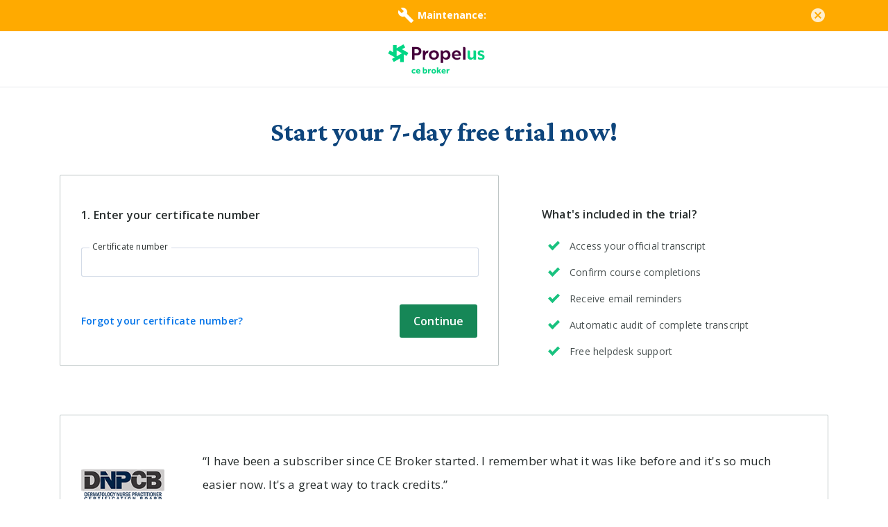

--- FILE ---
content_type: text/html; charset=utf-8
request_url: https://cebroker.com/dnpcb/account/freetrial/
body_size: 3284
content:
<!doctype html>
<html lang="en">
  <head>
    <meta charset="utf-8" />
    <meta name="viewport" content="width=device-width, initial-scale=1, shrink-to-fit=no" />
    <meta name="theme-color" content="#ffffff" />

    <!-- SEO -->
    <title>DNPCB Licensees: Activate Your 7 Day Free Trial | CE Broker</title>
    <meta property="og:title" content="DNPCB Licensees: Activate Your 7 Day Free Trial | CE Broker" />
    <meta name="description" content="Sign up for a free trial of the Professional Account and access your personal CE Transcript that outlines exactly what continuing education requirements you have left to complete as per the DNPCB Boards." />
    <meta property="og:description" content="Sign up for a free trial of the Professional Account and access your personal CE Transcript that outlines exactly what continuing education requirements you have left to complete as per the DNPCB Boards." />
    <meta property="og:image" content="%REACT_APP_OG_IMAGE%" />
    <link rel="”canonical”" href="" />

    <!-- No index pages for test site -->
    <meta name="robots" content="all" />

    <!-- favicon -->
    <link rel="manifest" href="https://cebroker.com/assets/manifest.json" />
    <link rel="icon" href="https://cebroker.com/assets/propelus-favicon.ico?" type="image/x-icon" />
    <link rel="shortcut icon" href="https://cebroker.com/assets/propelus-favicon.ico?" type="image/x-icon" />

    <!-- Apple -->
    <link rel="apple-touch-startup-image" href="https://cebroker.com/assets/propelus-icon-96x96.png" />
    <link rel="apple-touch-icon" href="https://cebroker.com/assets/propelus-icon-96x96.png" />
    <meta name="apple-mobile-web-app-capable" content="yes" />
    <meta name="apple-mobile-web-app-status-bar-style" content="white" />
    <meta name="apple-mobile-web-app-title" />
    <meta name="mobile-web-app-capable" content="yes" />

    <!-- fonts -->
    <link href="https://fonts.googleapis.com/css2?family=Crimson+Pro:wght@400;600;700" rel="stylesheet" />
    <link href="https://fonts.googleapis.com/css?family=Crimson+Text:400,600,700" rel="stylesheet" />
    <link href="https://fonts.googleapis.com/icon?family=Material+Icons" rel="stylesheet" />
    <link href="https://fonts.googleapis.com/css?family=Open+Sans:400,600,700" rel="stylesheet" />
    <link rel="preconnect" href="https://fonts.googleapis.com" crossorigin />
    <link rel="preconnect" href="https://fonts.gstatic.com" crossorigin />
    <link rel="preload" as="style" href="https://fonts.googleapis.com/css2?family=Crimson+Pro:wght@400;600;700" />
    <link rel="preload" as="style" href="https://fonts.googleapis.com/css2?family=Crimson+Text:400,600,700" />
    <link rel="preload" as="style" href="https://fonts.googleapis.com/icon?family=Material+Icons" />
    <link rel="preload" as="style" href="https://fonts.googleapis.com/css?family=Open+Sans:400,600,700" />

    <!-- css -->
    <link rel="stylesheet" href="https://cebroker.com/assets/index-BtGd8MHl.css" />

    <!-- Google Tag Manager (internal) -->
    <script>(function(w,d,s,l,i){w[l]=w[l]||[];w[l].push({'gtm.start':
    new Date().getTime(),event:'gtm.js'});var f=d.getElementsByTagName(s)[0],
    j=d.createElement(s),dl=l!='dataLayer'?'&l='+l:'';j.async=true;j.src=
    'https://www.googletagmanager.com/gtm.js?id='+i+dl;f.parentNode.insertBefore(j,f);
    })(window,document,'script','dataLayer','GTM-KWZPDN8');</script>
    <!-- End Google Tag Manager -->

    <!-- google -->
    <meta name="google-site-verification" content="WEk2s86C0XHQIr7MQ3tFxndJ9Dc1KtIzY_vb7z_R3nk" />

    <!-- stripe -->
    <script src="https://js.stripe.com/v3/"></script>
  </head>

  <body>
    <noscript> You need to enable JavaScript to run this app. </noscript>
    <div id="root"></div>
    <script>
      // Hotjar script
      if ('true' === 'true') {
        console.log('Initializing hotjar service');
        (function (h, o, t, j, a, r) {
          h.hj =
            h.hj ||
            function () {
              (h.hj.q = h.hj.q || []).push(arguments);
            };
          h._hjSettings = { hjid: 974791, hjsv: 6 };
          a = o.getElementsByTagName('head')[0];
          r = o.createElement('script');
          r.async = 1;
          r.src = t + h._hjSettings.hjid + j + h._hjSettings.hjsv;
          a.appendChild(r);
        })(window, document, 'https://static.hotjar.com/c/hotjar-', '.js?sv=');
      }
      // Intercom script
      if ('true' === 'true') {
        console.log('Activating intercom service');
        (function () {
          var w = window;
          var ic = w.Intercom;
          if (typeof ic === 'function') {
            ic('reattach_activator');
            ic('update', intercomSettings);
          } else {
            var d = document;
            var i = function () {
              i.c(arguments);
            };
            i.q = [];
            i.c = function (args) {
              i.q.push(args);
            };
            w.Intercom = i;
            function l() {
              var s = d.createElement('script');
              s.type = 'text/javascript';
              s.async = true;
              s.src = 'https://widget.intercom.io/widget/{' + 'khu6li06' + '}';
              var x = d.getElementsByTagName('script')[0];
              x.parentNode.insertBefore(s, x);
            }
            if (w.attachEvent) {
              w.attachEvent('onload', l);
            } else {
              w.addEventListener('load', l, false);
            }
          }
        })();

        window.Intercom('boot', {
          app_id: 'khu6li06',
          hide_default_launcher: true,
        });
      }
    </script>
    <script type="module" src="https://cebroker.com/assets/index-Le8lRhBL.js"></script>
    <script>
      // ADA script
      if ('true' === 'true') {
        (function (d) {
          var s = d.createElement('script');
          s.setAttribute('data-position', 5);
          s.setAttribute('data-account', 'EvR6HMLezq');
          s.setAttribute('src', 'https://cdn.userway.org/widget.js');
          (d.body || d.head).appendChild(s);
        })(document);
      }

      // VWO script
      if ('true' === 'true') {
        window._vwo_code =
          window._vwo_code ||
          (function () {
            var account_id = 367332,
              settings_tolerance = 2000,
              library_tolerance = 2500,
              use_existing_jquery = false,
              is_spa = 1,
              hide_element = 'body',
              /* DO NOT EDIT BELOW THIS LINE */
              f = false,
              d = document,
              code = {
                use_existing_jquery: function () {
                  return use_existing_jquery;
                },
                library_tolerance: function () {
                  return library_tolerance;
                },
                finish: function () {
                  if (!f) {
                    f = true;
                    var a = d.getElementById('_vis_opt_path_hides');
                    if (a) a.parentNode.removeChild(a);
                  }
                },
                finished: function () {
                  return f;
                },
                load: function (a) {
                  var b = d.createElement('script');
                  b.fetchPriority = 'high';
                  b.src = a;
                  b.type = 'text/javascript';
                  b.innerText;
                  b.onerror = function () {
                    _vwo_code.finish();
                  };
                  d.getElementsByTagName('head')[0].appendChild(b);
                },
                init: function () {
                  window.settings_timer = setTimeout(function () {
                    _vwo_code.finish();
                  }, settings_tolerance);
                  var a = d.createElement('style'),
                    b = hide_element
                      ? hide_element +
                        '{opacity:0 !important;filter:alpha(opacity=0) !important;background:none !important;}'
                      : '',
                    h = d.getElementsByTagName('head')[0];
                  a.setAttribute('id', '_vis_opt_path_hides');
                  a.setAttribute('type', 'text/css');
                  if (a.styleSheet) a.styleSheet.cssText = b;
                  else a.appendChild(d.createTextNode(b));
                  h.appendChild(a);
                  this.load(
                    'https://dev.visualwebsiteoptimizer.com/j.php?a=' +
                      account_id +
                      '&u=' +
                      encodeURIComponent(d.URL) +
                      '&f=' +
                      +is_spa +
                      '&r=' +
                      Math.random()
                  );
                  return settings_timer;
                },
              };
            window._vwo_settings_timer = code.init();
            return code;
          })();
      }

      if ('TEST_KEY' && 'TEST_KEY' !== null && 'TEST_KEY' !== '') {
        window.dataLayer = window.dataLayer || [];
        function gtag() {
          dataLayer.push(arguments);
        }
        gtag('js', new Date());
        gtag('config', 'TEST_KEY');
      }

      if (
        'Q6F7E52UTFD5HCBGJTBUB2' &&
        'Q6F7E52UTFD5HCBGJTBUB2' !== null &&
        'Q6F7E52UTFD5HCBGJTBUB2' !== '' &&
        'JYVRZKBU2FHHVKLTA5IFM6' &&
        'JYVRZKBU2FHHVKLTA5IFM6' !== null &&
        'JYVRZKBU2FHHVKLTA5IFM6' !== ''
      ) {
        adroll_adv_id = 'Q6F7E52UTFD5HCBGJTBUB2';
        adroll_pix_id = 'JYVRZKBU2FHHVKLTA5IFM6';
        adroll_version = '2.0';

        (function (w, d, e, o, a) {
          w.__adroll_loaded = true;
          w.adroll = w.adroll || [];
          w.adroll.f = ['setProperties', 'identify', 'track'];
          var roundtripUrl = 'https://s.adroll.com/j/' + adroll_adv_id + '/roundtrip.js';
          for (a = 0; a < w.adroll.f.length; a++) {
            w.adroll[w.adroll.f[a]] =
              w.adroll[w.adroll.f[a]] ||
              (function (n) {
                return function () {
                  w.adroll.push([n, arguments]);
                };
              })(w.adroll.f[a]);
          }

          e = d.createElement('script');
          o = d.getElementsByTagName('script')[0];
          e.async = 1;
          e.src = roundtripUrl;
          o.parentNode.insertBefore(e, o);
        })(window, document);
        adroll.track('pageView');
      }
    </script>

    <!-- Start of HubSpot Embed Code  -->
    <script
      type="text/javascript"
      id="hs-script-loader"
      async
      defer
      src="//js.hs-scripts.com/2556611.js?businessUnitId=662467"
    ></script>
    <!-- End of HubSpot Embed Code -->
  </body>
</html>


--- FILE ---
content_type: text/css
request_url: https://cebroker.com/assets/index-BtGd8MHl.css
body_size: 23967
content:
@import"https://fonts.googleapis.com/css?family=Open+Sans:300,300i,400,400i,600,600i,700,700i,800";@import"https://fonts.googleapis.com/icon?family=Material+Icons";@import"https://fonts.googleapis.com/css2?family=Material+Icons+Outlined";@import"https://fonts.googleapis.com/css2?family=Material+Icons+Round";@import"https://fonts.googleapis.com/css2?family=Material+Icons+Sharp";@import"https://fonts.googleapis.com/css2?family=Material+Icons+Two+Tone";body{margin:0;padding:0;font-family:sans-serif}figure{margin:0}.img-responsive{display:block;max-width:100%;height:auto}.hidden{display:none!important}.not-padding{padding:0!important}.full-width{width:100%}.center-content{display:flex;justify-content:center}.center-width{margin:auto}@media (min-width: 768px){.visible-xs{display:none!important}.hidden-xs{display:flex!important}}@media (max-width: 768px){.hidden-xs{display:none!important}.visible-xs{display:flex!important}}@media (min-width: 992px){.visible-sm{display:none!important}.hidden-sm{display:flex!important}}@media (max-width: 992px){.hidden-sm{display:none!important}.visible-sm{display:flex!important}}@media (min-width: 395px){.visible-xxs{display:none!important}.hidden-xxs{display:flex!important}}@media (max-width: 395px){.hidden-xxs{display:none!important}.visible-xxs{display:flex!important}}*,:after,:before{box-sizing:border-box}.clearfix:after,.clearfix:before,.container:after,.container:before{content:" ";display:table}.clearfix:after,.container:after{clear:both}.sr-only,svg:not(:root){overflow:hidden}html{font-size:10px;-ms-text-size-adjust:100%;-webkit-text-size-adjust:100%}body{font-family:Open Sans,Helvetica,Arial,sans-serif;font-size:16px;line-height:1.428571429;color:#282e2e;background-color:#f2f4f8;margin:0;-webkit-font-smoothing:antialiased;-moz-osx-font-smoothing:grayscale}:focus,a:active,a:hover{outline:0}[role=button]{cursor:pointer}a{color:#0073e9;text-decoration:none;background-color:transparent}a:focus,a:hover{color:#0069d5;text-decoration:underline}a:focus{outline:#c2dbf8 auto 3px;outline-offset:-2px}button{overflow:visible}button,select{text-transform:none}button,input,optgroup,select,textarea{color:inherit;font:inherit;margin:0}button,html input[type=button],input[type=reset],input[type=submit]{-webkit-appearance:button;cursor:pointer}button,input,select,textarea{font-family:inherit;font-size:inherit;line-height:inherit}.h1,.h2,.h3,.h4,.h5,.h6,h1,h2,h3,h4,h5,h6{font-family:inherit;font-weight:500;line-height:1.1;color:#1d2121}.h1 .small,.h1 small,.h2 .small,.h2 small,.h3 .small,.h3 small,.h4 .small,.h4 small,.h5 .small,.h5 small,.h6 .small,.h6 small,h1 .small,h1 small,h2 .small,h2 small,h3 .small,h3 small,h4 .small,h4 small,h5 .small,h5 small,h6 .small,h6 small{font-weight:400;line-height:1;color:#1d2121}.h1,.h2,.h3,h1,h2,h3{margin-top:22px;margin-bottom:11px}.h1 .small,.h1 small,.h2 .small,.h2 small,.h3 .small,.h3 small,h1 .small,h1 small,h2 .small,h2 small,h3 .small,h3 small{font-size:65%}.h4,.h5,.h6,h4,h5,h6{margin-top:11px;margin-bottom:11px}.h4 .small,.h4 small,.h5 .small,.h5 small,.h6 .small,.h6 small,h4 .small,h4 small,h5 .small,h5 small,h6 .small,h6 small{font-size:75%}.h1,h1{font-size:30px}.h2,h2{font-size:24px}.h3,h3{font-size:17px}.h4,h4{font-size:14px}.h5,.h6,h5,h6{font-size:12px}hr{margin-top:22px;margin-bottom:22px;border:0;border-top:1px solid #607b7b}img{vertical-align:middle;border:0}input[type=checkbox],input[type=radio]{margin:4px 0 0;line-height:normal}label{display:inline-block;max-width:100%;margin-bottom:5px}p{margin:0 0 11px}.small,small{font-size:81%}ol,ul{margin-top:0;margin-bottom:11px}ol ol,ol ul,ul ol,ul ul{margin-bottom:0}.breadcrumb{list-style:none}.container{margin-right:auto;margin-left:auto;padding-left:15px;padding-right:15px}@media (min-width:768px){.container{width:750px}}@media (min-width:992px){.container{width:970px}}@media (min-width:1200px){.container{width:970px}}.invisible{visibility:hidden}.pull-left{float:left!important}.pull-right{float:right!important}.sr-only{position:absolute;width:1px;height:1px;margin:-1px;padding:0;clip:rect(0,0,0,0);border:0}.eui-status-indicator{display:inline-block;width:10px;height:10px;margin-right:8px;border-radius:50%}.eui-status-indicator.eui-status-indicator-default{background-color:#abbdbd}.eui-status-indicator.eui-status-indicator-danger{background-color:#de350b}.eui-status-indicator.eui-status-indicator-success{background-color:#00853e}.eui-status-indicator.eui-status-indicator-warning{background-color:#fa0}.eui-status-indicator.eui-status-indicator-info{background-color:#0073e9}.text-muted{color:#607b7b}.text-success{color:#00853e}a.text-success:focus,a.text-success:hover{color:#005226}.text-info{color:#0073e9}a.text-info:focus,a.text-info:hover{color:#005ab6}.text-warning{color:#fa0}a.text-warning:focus,a.text-warning:hover{color:#c80}.text-danger{color:#de350b}a.text-danger:focus,a.text-danger:hover{color:#ad2909}.text-dark,.text-darker{color:#1d2121}.text-color{color:#282e2e}.text-light{color:#4b5353}.text-lighter{color:#607b7b}.text-lightest{color:#abbdbd}.text-off-white{color:#f9fafc}.text-off-white-dark{color:#f3f6f6}.text-off-white-darker{color:#e6e8ec}.text-off-white-darkest{color:#bec6c6}.text-primary{color:#0f3166}.text-brand{color:#0073e9!important}.bg-brand{background-color:#0073e9!important}.border-brand{border-color:#0073e9!important}.eui-date-picker+.eui-date-picker,.eui-date-picker+.eui-multiple-select,.eui-date-picker+.eui-searchable-select,.eui-date-picker+.eui-single-select,.eui-date-picker+.eui-text-field,.eui-multiple-select+.eui-date-picker,.eui-multiple-select+.eui-multiple-select,.eui-multiple-select+.eui-searchable-select,.eui-multiple-select+.eui-single-select,.eui-multiple-select+.eui-text-field,.eui-searchable-select+.eui-date-picker,.eui-searchable-select+.eui-multiple-select,.eui-searchable-select+.eui-searchable-select,.eui-searchable-select+.eui-single-select,.eui-searchable-select+.eui-text-field,.eui-single-select+.eui-date-picker,.eui-single-select+.eui-multiple-select,.eui-single-select+.eui-searchable-select,.eui-single-select+.eui-single-select,.eui-single-select+.eui-text-field,.eui-text-field+.eui-date-picker,.eui-text-field+.eui-multiple-select,.eui-text-field+.eui-searchable-select,.eui-text-field+.eui-single-select,.eui-text-field+.eui-text-field{margin-top:10px}.standard-border-top{border-top:1px solid #e6e8ec}.standard-border-bottom{border-bottom:1px solid #e6e8ec}.standard-border-left{border-left:1px solid #e6e8ec}.standard-border-right{border-right:1px solid #e6e8ec}.standard-border{border:1px solid #e6e8ec}.border-brand,.eui-btn.eui-btn-outline.eui-btn-brand .eui-btn-styles{border-color:#168757!important}.eui-dark-theme .eui-btn.eui-btn-brand.eui-btn-flat.loading .eui-spinner .eui-spinner-path,.eui-dark-theme .eui-btn.eui-btn-brand.eui-btn-outline.loading .eui-spinner .eui-spinner-path,.eui-progressbar.eui-progressbar-circle.brand .eui-progressbar-circle-progress{stroke:#168757!important}.eui-btn.eui-btn-brand .eui-btn-styles{background-color:#168757!important}.eui-btn.eui-btn-brand.active .eui-btn-styles,.eui-btn.eui-btn-brand.focus .eui-btn-styles,.eui-btn.eui-btn-brand:active .eui-btn-styles,.eui-btn.eui-btn-brand:focus .eui-btn-styles,.eui-btn.eui-btn-brand:hover .eui-btn-styles,.eui-floating-action-button.eui-floating-action-button-brand.focus,.eui-floating-action-button.eui-floating-action-button-brand:focus,.eui-floating-action-button.eui-floating-action-button-brand:hover,.open>.eui-btn.eui-btn-brand.eui-dropdown-toggle .eui-btn-styles{background-color:#127149!important}.eui-btn.eui-btn-flat.eui-btn-brand .eui-btn-styles,.eui-btn.eui-btn-outline.eui-btn-brand .eui-btn-styles{background-color:transparent!important;color:#168757!important}.eui-btn.eui-btn-brand.active.focus .eui-btn-styles,.eui-btn.eui-btn-brand.active:focus .eui-btn-styles,.eui-btn.eui-btn-brand.active:hover .eui-btn-styles,.eui-btn.eui-btn-brand:active.focus .eui-btn-styles,.eui-btn.eui-btn-brand:active:focus .eui-btn-styles,.eui-btn.eui-btn-brand:active:hover .eui-btn-styles,.open>.eui-btn.eui-btn-brand.eui-dropdown-toggle.focus .eui-btn-styles,.open>.eui-btn.eui-btn-brand.eui-dropdown-toggle:focus .eui-btn-styles,.open>.eui-btn.eui-btn-brand.eui-dropdown-toggle:hover .eui-btn-styles{background-color:#0f5b3b!important}.eui-btn.eui-btn-brand[disabled].focus .eui-btn-styles,.eui-btn.eui-btn-brand[disabled]:focus .eui-btn-styles,.eui-btn.eui-btn-brand[disabled]:hover .eui-btn-styles{background-color:#168757!important}.eui-btn.eui-btn-flat.eui-btn-brand.focus .eui-btn-styles,.eui-btn.eui-btn-flat.eui-btn-brand:focus .eui-btn-styles,.eui-btn.eui-btn-flat.eui-btn-brand:hover .eui-btn-styles{color:#168757!important;background-color:#1687570d!important}.eui-btn.eui-btn-flat.eui-btn-brand.active .eui-btn-styles,.eui-btn.eui-btn-flat.eui-btn-brand:active .eui-btn-styles,.open>.eui-btn.eui-btn-flat.eui-btn-brand.eui-dropdown-toggle .eui-btn-styles{color:#168757!important;background-color:#1687571a!important}.eui-btn.eui-btn-flat.eui-btn-brand.active.focus .eui-btn-styles,.eui-btn.eui-btn-flat.eui-btn-brand.active:focus .eui-btn-styles,.eui-btn.eui-btn-flat.eui-btn-brand.active:hover .eui-btn-styles,.eui-btn.eui-btn-flat.eui-btn-brand:active.focus .eui-btn-styles,.eui-btn.eui-btn-flat.eui-btn-brand:active:focus .eui-btn-styles,.eui-btn.eui-btn-flat.eui-btn-brand:active:hover .eui-btn-styles,.open>.eui-btn.eui-btn-flat.eui-btn-brand.eui-dropdown-toggle.focus .eui-btn-styles,.open>.eui-btn.eui-btn-flat.eui-btn-brand.eui-dropdown-toggle:focus .eui-btn-styles,.open>.eui-btn.eui-btn-flat.eui-btn-brand.eui-dropdown-toggle:hover .eui-btn-styles{color:#168757!important;background-color:#1687571a!important}.eui-btn.eui-btn-outline.eui-btn-brand.focus .eui-btn-styles,.eui-btn.eui-btn-outline.eui-btn-brand:focus .eui-btn-styles{color:#168757!important;background-color:#1687570d!important}.eui-btn.eui-btn-outline.eui-btn-brand:hover .eui-btn-styles{background-color:#1687570d!important}.eui-btn.eui-btn-outline.eui-btn-brand.active .eui-btn-styles,.eui-btn.eui-btn-outline.eui-btn-brand:active .eui-btn-styles,.eui-icon-button.eui-icon-button-brand:focus:before,.eui-icon-button.eui-icon-button-brand:hover:before,.open>.eui-btn.eui-btn-outline.eui-btn-brand.eui-dropdown-toggle .eui-btn-styles{background-color:#1687571a!important}.eui-btn.eui-btn-outline.eui-btn-brand.active.focus .eui-btn-styles,.eui-btn.eui-btn-outline.eui-btn-brand.active:focus .eui-btn-styles,.eui-btn.eui-btn-outline.eui-btn-brand.active:hover .eui-btn-styles,.eui-btn.eui-btn-outline.eui-btn-brand:active.focus .eui-btn-styles,.eui-btn.eui-btn-outline.eui-btn-brand:active:focus .eui-btn-styles,.eui-btn.eui-btn-outline.eui-btn-brand:active:hover .eui-btn-styles,.open>.eui-btn.eui-btn-outline.eui-btn-brand.eui-dropdown-toggle.focus .eui-btn-styles,.open>.eui-btn.eui-btn-outline.eui-btn-brand.eui-dropdown-toggle:focus .eui-btn-styles,.open>.eui-btn.eui-btn-outline.eui-btn-brand.eui-dropdown-toggle:hover .eui-btn-styles{background-color:#1687571a!important;border-color:#168757!important;color:#168757!important}.eui-btn.eui-btn-outline.eui-btn-brand.disabled.focus .eui-btn-styles,.eui-btn.eui-btn-outline.eui-btn-brand.disabled:focus .eui-btn-styles,.eui-btn.eui-btn-outline.eui-btn-brand.disabled:hover .eui-btn-styles,.eui-btn.eui-btn-outline.eui-btn-brand[disabled].focus .eui-btn-styles,.eui-btn.eui-btn-outline.eui-btn-brand[disabled]:focus .eui-btn-styles,.eui-btn.eui-btn-outline.eui-btn-brand[disabled]:hover .eui-btn-styles,fieldset[disabled] .eui-btn.eui-btn-outline.eui-btn-brand.focus .eui-btn-styles,fieldset[disabled] .eui-btn.eui-btn-outline.eui-btn-brand:focus .eui-btn-styles,fieldset[disabled] .eui-btn.eui-btn-outline.eui-btn-brand:hover .eui-btn-styles{background-color:#168757!important}.eui-btn.eui-btn-outline.eui-btn-brand .badge{color:#168757!important}.eui-btn.has-progress.eui-btn-brand.eui-btn-flat .eui-btn-styles,.eui-btn.has-progress.eui-btn-brand.eui-btn-outline .eui-btn-styles{color:#fff!important;background-color:#168757!important}.eui-navbar .eui-container .eui-nav .eui-dropdown-toggle:after,.eui-navbar .eui-container .eui-nav>a:after,.eui-navbar .eui-navbar-bar .eui-nav .eui-dropdown-toggle:after,.eui-navbar .eui-navbar-bar .eui-nav>a:after,.eui-navbar .eui-navbar-toggle:hover span,.eui-navbar.open .eui-navbar-collapsed .eui-nav a.active:after{background:#0073e9!important}.eui-btn.has-progress.eui-btn-brand.eui-btn-flat.focus .eui-btn-styles,.eui-btn.has-progress.eui-btn-brand.eui-btn-flat:focus .eui-btn-styles,.eui-btn.has-progress.eui-btn-brand.eui-btn-flat:hover .eui-btn-styles,.eui-btn.has-progress.eui-btn-brand.eui-btn-outline.focus .eui-btn-styles,.eui-btn.has-progress.eui-btn-brand.eui-btn-outline:focus .eui-btn-styles,.eui-btn.has-progress.eui-btn-brand.eui-btn-outline:hover .eui-btn-styles{background-color:#0f5b3b!important}.eui-btn.has-progress.eui-btn-brand.eui-btn-flat.active .eui-btn-styles,.eui-btn.has-progress.eui-btn-brand.eui-btn-flat:active .eui-btn-styles,.eui-btn.has-progress.eui-btn-brand.eui-btn-outline.active .eui-btn-styles,.eui-btn.has-progress.eui-btn-brand.eui-btn-outline:active .eui-btn-styles,.open>.eui-btn.has-progress.eui-btn-brand.eui-btn-flat.eui-dropdown-toggle .eui-btn-styles,.open>.eui-btn.has-progress.eui-btn-brand.eui-btn-outline.eui-dropdown-toggle .eui-btn-styles{background-color:#0f5b3b!important;color:#fff!important}.eui-navbar .eui-container .eui-nav .eui-dropdown .eui-dropdown-toggle .eui-btn-styles:focus,.eui-navbar .eui-container .eui-nav .eui-dropdown .eui-dropdown-toggle .eui-btn-styles:hover,.eui-navbar .eui-container .eui-nav .eui-dropdown.show .eui-dropdown-toggle .eui-btn-styles,.eui-navbar .eui-container .eui-nav>a:focus,.eui-navbar .eui-container .eui-nav>a:focus i,.eui-navbar .eui-container .eui-nav>a:hover,.eui-navbar .eui-container .eui-nav>a:hover i,.eui-navbar .eui-container .eui-navbar-brand a:hover,.eui-navbar .eui-navbar-bar .eui-nav .eui-dropdown .eui-dropdown-toggle .eui-btn-styles:focus,.eui-navbar .eui-navbar-bar .eui-nav .eui-dropdown .eui-dropdown-toggle .eui-btn-styles:hover,.eui-navbar .eui-navbar-bar .eui-nav .eui-dropdown.show .eui-dropdown-toggle .eui-btn-styles,.eui-navbar .eui-navbar-bar .eui-nav>a:focus,.eui-navbar .eui-navbar-bar .eui-nav>a:focus i,.eui-navbar .eui-navbar-bar .eui-nav>a:hover,.eui-navbar .eui-navbar-bar .eui-nav>a:hover i,.eui-navbar .eui-navbar-bar .eui-navbar-brand a:hover{color:#0073e9!important}.eui-btn.has-progress.eui-btn-brand.eui-btn-flat.active.focus .eui-btn-styles,.eui-btn.has-progress.eui-btn-brand.eui-btn-flat.active:focus .eui-btn-styles,.eui-btn.has-progress.eui-btn-brand.eui-btn-flat.active:hover .eui-btn-styles,.eui-btn.has-progress.eui-btn-brand.eui-btn-flat:active.focus .eui-btn-styles,.eui-btn.has-progress.eui-btn-brand.eui-btn-flat:active:focus .eui-btn-styles,.eui-btn.has-progress.eui-btn-brand.eui-btn-flat:active:hover .eui-btn-styles,.eui-btn.has-progress.eui-btn-brand.eui-btn-outline.active.focus .eui-btn-styles,.eui-btn.has-progress.eui-btn-brand.eui-btn-outline.active:focus .eui-btn-styles,.eui-btn.has-progress.eui-btn-brand.eui-btn-outline.active:hover .eui-btn-styles,.eui-btn.has-progress.eui-btn-brand.eui-btn-outline:active.focus .eui-btn-styles,.eui-btn.has-progress.eui-btn-brand.eui-btn-outline:active:focus .eui-btn-styles,.eui-btn.has-progress.eui-btn-brand.eui-btn-outline:active:hover .eui-btn-styles,.open>.eui-btn.has-progress.eui-btn-brand.eui-btn-flat.eui-dropdown-toggle.focus .eui-btn-styles,.open>.eui-btn.has-progress.eui-btn-brand.eui-btn-flat.eui-dropdown-toggle:focus .eui-btn-styles,.open>.eui-btn.has-progress.eui-btn-brand.eui-btn-flat.eui-dropdown-toggle:hover .eui-btn-styles,.open>.eui-btn.has-progress.eui-btn-brand.eui-btn-outline.eui-dropdown-toggle.focus .eui-btn-styles,.open>.eui-btn.has-progress.eui-btn-brand.eui-btn-outline.eui-dropdown-toggle:focus .eui-btn-styles,.open>.eui-btn.has-progress.eui-btn-brand.eui-btn-outline.eui-dropdown-toggle:hover .eui-btn-styles{background-color:#0a3c27!important}.eui-btn.has-progress.eui-btn-brand.eui-btn-flat[disabled].focus .eui-btn-styles,.eui-btn.has-progress.eui-btn-brand.eui-btn-flat[disabled]:focus .eui-btn-styles,.eui-btn.has-progress.eui-btn-brand.eui-btn-flat[disabled]:hover .eui-btn-styles,.eui-btn.has-progress.eui-btn-brand.eui-btn-outline[disabled].focus .eui-btn-styles,.eui-btn.has-progress.eui-btn-brand.eui-btn-outline[disabled]:focus .eui-btn-styles,.eui-btn.has-progress.eui-btn-brand.eui-btn-outline[disabled]:hover .eui-btn-styles,.eui-help-button.eui-help-button-brand{background-color:#168757!important}.eui-floating-action-button.eui-floating-action-button-brand{background-color:#168757!important;color:#fff}.eui-floating-action-button.eui-floating-action-button-brand .active,.eui-floating-action-button.eui-floating-action-button-brand:active,.eui-help-button.eui-help-button-brand:active,.eui-help-button.eui-help-button-brand:focus,.eui-help-button.eui-help-button-brand:hover{background-color:#0f5b3b!important}.eui-icon-button.eui-icon-button-brand .eui-icon{color:#168757!important}.eui-icon-button.eui-icon-button-brand.active:before,.eui-icon-button.eui-icon-button-brand:active:before{background-color:#16875726!important}.eui-progressbar .progress-bar.progress-bar-brand{background:#168757!important}.eui-progressbar.eui-progressbar-circle.brand.eui-progressbar-circle-complete{background-color:#1687571a!important}.eui-dark-theme .eui-progressbar.eui-progressbar-circle.brand .eui-progressbar-circle-progress,.eui-dark-theme .eui-spinner.eui-spinner-brand .eui-spinner-path{stroke:#168757}.eui-progressbar.eui-progressbar-circle.brand .eui-icon,.eui-progressbar.eui-progressbar-circle.brand p{color:#168757!important}.eui-navbar .eui-container,.eui-navbar .eui-container .eui-nav .eui-dropdown .eui-dropdown-toggle .eui-btn-styles,.eui-navbar .eui-container .eui-nav>a,.eui-navbar .eui-container .eui-nav>a i,.eui-navbar .eui-container .eui-navbar-brand a,.eui-navbar .eui-navbar-bar,.eui-navbar .eui-navbar-bar .eui-nav .eui-dropdown .eui-dropdown-toggle .eui-btn-styles,.eui-navbar .eui-navbar-bar .eui-nav>a,.eui-navbar .eui-navbar-bar .eui-nav>a i,.eui-navbar .eui-navbar-bar .eui-navbar-brand a{color:#1d2121!important}.eui-spinner.eui-spinner-brand{border-top-color:#168757!important;border-right-color:#168757!important;border-bottom-color:#168757!important}@supports (stroke-dashoffset:0) and (not (-ms-ime-align:auto)){.eui-spinner.eui-spinner-brand .eui-spinner-path{stroke:#168757!important}}.eui-navbar{background:#fff!important}.bg-inverse,.eui-navbar.eui-navbar-inverse,.eui-page-header{background:#0e457c!important}.eui-navbar .eui-navbar-toggle span{background:#1d2121!important}.eui-navbar.eui-navbar-inverse .eui-nav .eui-dropdown-toggle:after,.eui-navbar.eui-navbar-inverse .eui-nav>a:after,.eui-navbar.eui-navbar-inverse .eui-navbar-collapsed .eui-nav .eui-dropdown .eui-dropdown-menu a.active:after,.eui-navbar.eui-navbar-inverse .eui-navbar-collapsed .eui-nav>a.active:after,.eui-navbar.eui-navbar-inverse .eui-navbar-toggle span,.eui-navbar.eui-navbar-inverse .eui-navbar-toggle:hover span{background:#fff!important}.eui-navbar.eui-navbar-inverse .eui-nav .eui-dropdown .eui-dropdown-toggle .eui-btn-styles,.eui-navbar.eui-navbar-inverse .eui-nav .eui-dropdown .eui-dropdown-toggle .eui-btn-styles:focus,.eui-navbar.eui-navbar-inverse .eui-nav .eui-dropdown .eui-dropdown-toggle .eui-btn-styles:hover,.eui-navbar.eui-navbar-inverse .eui-nav .eui-dropdown.show .eui-dropdown-toggle,.eui-navbar.eui-navbar-inverse .eui-nav>a,.eui-navbar.eui-navbar-inverse .eui-nav>a i,.eui-navbar.eui-navbar-inverse .eui-nav>a:focus,.eui-navbar.eui-navbar-inverse .eui-nav>a:focus i,.eui-navbar.eui-navbar-inverse .eui-nav>a:hover,.eui-navbar.eui-navbar-inverse .eui-nav>a:hover i,.eui-navbar.eui-navbar-inverse .eui-navbar-bar,.eui-navbar.eui-navbar-inverse .eui-navbar-brand a,.eui-navbar.eui-navbar-inverse .eui-navbar-brand a:hover,.eui-navbar.eui-navbar-inverse .eui-navbar-collapsed .eui-nav .eui-dropdown .eui-dropdown-menu a,.eui-navbar.eui-navbar-inverse .eui-navbar-collapsed .eui-nav .eui-dropdown .eui-dropdown-menu a.active,.eui-navbar.eui-navbar-inverse .eui-navbar-collapsed .eui-nav .eui-dropdown .eui-dropdown-toggle .eui-btn-styles,.eui-navbar.eui-navbar-inverse .eui-navbar-collapsed .eui-nav>a{color:#fff!important}.eui-navbar.eui-navbar-inverse .eui-navbar-collapsed{background:#0e457c!important;color:#fff!important}.eui-navbar .eui-navbar-collapsed .eui-nav .eui-dropdown .eui-dropdown-menu a,.eui-navbar .eui-navbar-collapsed .eui-nav .eui-dropdown .eui-dropdown-toggle .eui-btn-styles,.eui-navbar .eui-navbar-collapsed .eui-nav>a{color:#1d2121!important}.text-brand{color:#168757!important}.bg-brand{background-color:#168757!important}.eui-dark-theme .eui-btn.eui-btn-brand.eui-btn-flat .eui-btn-styles{background-color:transparent;color:#168757!important}.eui-dark-theme .eui-btn.eui-btn-brand.eui-btn-flat:hover .eui-btn-styles{background-color:#16875740!important}.eui-dark-theme .eui-btn.eui-btn-brand.eui-btn-flat:hover.active .eui-btn-styles,.eui-dark-theme .eui-btn.eui-btn-brand.eui-btn-flat:hover:active .eui-btn-styles{background-color:#16875759!important}.eui-dark-theme .eui-btn.eui-btn-brand.eui-btn-outline .eui-btn-styles{background-color:transparent;color:#168757!important;border-color:#168757}.eui-dark-theme .eui-btn.eui-btn-brand.eui-btn-outline:hover .eui-btn-styles{background-color:#16875740!important;color:#168757!important}.eui-dark-theme .eui-btn.eui-btn-brand.eui-btn-outline:hover.active .eui-btn-styles,.eui-dark-theme .eui-btn.eui-btn-brand.eui-btn-outline:hover:active .eui-btn-styles{background-color:#16875759!important;border-color:#168757!important}.eui-dark-theme .eui-btn.eui-btn-brand.eui-btn-classic .eui-btn-styles,.eui-dark-theme .eui-btn.eui-btn-brand.has-progress.loading .eui-btn-styles{background-color:#168757!important;color:#fff!important}.eui-dark-theme .eui-btn.eui-btn-brand.eui-btn-classic .eui-spinner .eui-spinner-path,.eui-dark-theme .eui-btn.eui-btn-brand.has-progress.loading .eui-spinner .eui-spinner-path{stroke:#fff!important}.eui-dark-theme .eui-btn.eui-btn-brand.eui-btn-classic.active .eui-btn-styles,.eui-dark-theme .eui-btn.eui-btn-brand.eui-btn-classic:active .eui-btn-styles,.eui-dark-theme .eui-btn.eui-btn-brand.has-progress.loading.active .eui-btn-styles,.eui-dark-theme .eui-btn.eui-btn-brand.has-progress.loading:active .eui-btn-styles{background-color:#168757cc!important}.eui-dark-theme .eui-btn.eui-btn-brand.eui-btn-classic:hover .eui-btn-styles,.eui-dark-theme .eui-btn.eui-btn-brand.has-progress.loading:hover .eui-btn-styles{background-color:#168757d9!important}.eui-dark-theme .eui-btn.eui-btn-brand.eui-btn-classic:hover.active .eui-btn-styles,.eui-dark-theme .eui-btn.eui-btn-brand.eui-btn-classic:hover:active .eui-btn-styles,.eui-dark-theme .eui-btn.eui-btn-brand.has-progress.loading:hover.active .eui-btn-styles,.eui-dark-theme .eui-btn.eui-btn-brand.has-progress.loading:hover:active .eui-btn-styles{background-color:#168757cc!important}.eui-dark-theme .eui-btn.eui-btn-brand.has-progress .eui-btn-styles{color:#fff!important}.eui-dark-theme .eui-btn.eui-btn-brand.has-progress:hover .eui-btn-styles{background-color:#168757cc!important;color:#fff!important}.eui-dark-theme .eui-btn.eui-btn-brand.has-progress:hover.active .eui-btn-styles,.eui-dark-theme .eui-btn.eui-btn-brand.has-progress:hover:active .eui-btn-styles{background-color:#168757d9!important;color:#fff!important}.eui-dark-theme .eui-card .eui-card-header-brand{background-color:#168757!important}.eui-dark-theme .eui-card .eui-card-header-brand .eui-card-header-subtitle,.eui-dark-theme .eui-card .eui-card-header-brand .eui-card-header-title{color:#1d2121}.eui-dark-theme .eui-dropdown-item.eui-dropdown-item-brand,.eui-dark-theme .eui-dropdown-item.eui-dropdown-item-brand>.eui-icon,.eui-dark-theme .eui-progressbar.eui-progressbar-circle.brand p,.eui-dark-theme .text-brand{color:#168757}.eui-dark-theme .eui-panel.eui-panel-brand .eui-panel-heading{background-color:#168757!important;color:#1d2121}.eui-dark-theme .eui-label.eui-label-brand{background-color:#168757;color:#1d2121}.eui-dark-theme .eui-progressbar{background-color:#fff6!important}.eui-dark-theme .eui-progressbar.eui-progressbar-circle{border-color:#fff6}.eui-dark-theme .eui-navbar .eui-navbar-bar,.eui-dark-theme .eui-navbar .eui-navbar-bar .eui-nav .eui-dropdown .eui-dropdown-toggle .eui-btn-styles,.eui-dark-theme .eui-navbar .eui-navbar-bar .eui-nav>a,.eui-dark-theme .eui-navbar .eui-navbar-bar .eui-nav>a i,.eui-dark-theme .eui-navbar .eui-navbar-bar .eui-navbar-brand a,.eui-dark-theme .eui-navbar .eui-navbar-collapsed .eui-nav .eui-dropdown .eui-dropdown-menu a,.eui-dark-theme .eui-navbar .eui-navbar-collapsed .eui-nav .eui-dropdown .eui-dropdown-toggle .eui-btn-styles,.eui-dark-theme .eui-navbar .eui-navbar-collapsed .eui-nav>a{color:#fffffffc!important}.eui-dark-theme .eui-progressbar .progress-bar.progress-bar-brand{background:#168757}.eui-dark-theme .eui-progressbar.eui-progressbar-theme-white{background:#0003!important}.eui-dark-theme .eui-progressbar.eui-progressbar-theme-white .progress-bar{background:#00000080}.eui-dark-theme .eui-spinner.eui-spinner-brand{border-top-color:#168757;border-right-color:#168757;border-bottom-color:#168757}.eui-dark-theme .eui-status-indicator.eui-status-indicator-brand{background-color:#168757}.eui-dark-theme .eui-navbar,.eui-dark-theme .eui-navbar.eui-navbar-inverse{background:#1d2121fc!important}.eui-dark-theme .eui-navbar .eui-navbar-toggle span{background:#fffffffc!important}.eui-dark-theme .eui-navbar .eui-navbar-collapsed{background:#000000fc!important}.eui-container{width:100%;margin-left:auto;margin-right:auto;padding:0 20px}.eui-container:after,.eui-container:before{content:" ";display:table}.eui-container:after{clear:both}.eui-container.eui-container-narrow{max-width:970px}.eui-container.eui-container-fluid{max-width:100%!important;width:100%!important}@media (min-width:480px){.eui-container{max-width:540px}}@media (min-width:768px){.eui-container{max-width:720px}}@media (min-width:992px){.eui-container{max-width:960px}}@media (min-width:1200px){.eui-container{max-width:1140px}}.eui-nav.no-wrap{white-space:nowrap;overflow:auto}.eui-nav>.eui-btn:not(.keep-styles),.eui-nav>.eui-dropdown .eui-dropdown-toggle,.eui-nav>a{color:#1d2121;padding:20px 8px;border:none;border-radius:0;background:0 0;box-shadow:none;white-space:nowrap;margin-left:6px;margin-right:6px;text-decoration:none;font-weight:600;text-transform:uppercase;letter-spacing:.6px;font-size:16px;transition:all .15s ease-out;display:inline-block;-webkit-tap-highlight-color:transparent!important}.eui-nav>.eui-btn:not(.keep-styles) .eui-btn-styles,.eui-nav>.eui-dropdown .eui-dropdown-toggle .eui-btn-styles,.eui-nav>a .eui-btn-styles{color:#1d2121;padding:20px 8px;border:none;border-radius:0;background:0 0;box-shadow:none}.eui-nav>.eui-btn:not(.keep-styles):hover,.eui-nav>.eui-dropdown .eui-dropdown-toggle:hover,.eui-nav>a:hover{color:#1d2121}.eui-nav>.eui-btn:not(.keep-styles):focus,.eui-nav>.eui-dropdown .eui-dropdown-toggle:focus,.eui-nav>a:focus{outline:0;box-shadow:inset 0 -3px #0073e9!important}.eui-nav>.eui-btn:not(.keep-styles).active,.eui-nav>.eui-dropdown .eui-dropdown-toggle.active,.eui-nav>a.active{color:#1d2121;box-shadow:inset 0 -3px #0073e9}.eui-nav>.eui-btn:not(.keep-styles).active:focus,.eui-nav>.eui-dropdown .eui-dropdown-toggle.active:focus,.eui-nav>a.active:focus{outline:0;box-shadow:inset 0 -4px #0073e9!important}.eui-nav>.eui-btn:not(.keep-styles).tab-focus,.eui-nav>.eui-dropdown .eui-dropdown-toggle.tab-focus,.eui-nav>a.tab-focus{font-size:14px}.eui-nav>.eui-btn:not(.keep-styles).tab-focus:focus,.eui-nav>.eui-dropdown .eui-dropdown-toggle.tab-focus:focus,.eui-nav>a.tab-focus:focus{box-shadow:0 0 0 3px #c2dbf8,inset 0 -3px #0073e9!important}.eui-nav .eui-btn:not(.keep-styles){padding:0!important;min-width:unset}.eui-nav>.eui-btn:not(.keep-styles).active,.eui-nav>.eui-btn:not(.keep-styles).active:focus,.eui-nav>.eui-btn:not(.keep-styles).active:hover,.eui-nav>.eui-btn:not(.keep-styles):active,.eui-nav>.eui-btn:not(.keep-styles):active:hover,.eui-nav>.eui-btn:not(.keep-styles):focus,.eui-nav>.eui-btn:not(.keep-styles):hover{background-color:transparent}.eui-nav .eui-btn:not(.keep-styles),.eui-nav .eui-dropdown .eui-dropdown-toggle{margin-top:-3px}.eui-nav .eui-btn:not(.keep-styles) .eui-btn-styles,.eui-nav .eui-dropdown .eui-dropdown-toggle .eui-btn-styles{padding:20px 8px;background-color:transparent!important}.eui-nav .eui-btn:not(.keep-styles),.eui-nav .eui-dropdown.open .eui-dropdown-toggle{background:0 0}.eui-nav>.eui-btn:not(.keep-styles)[disabled],.eui-nav>.eui-dropdown .eui-dropdown-toggle[disabled],.eui-nav>a[disabled]{opacity:.5;pointer-events:none}.bg-inverse .eui-nav>.eui-btn:not(.keep-styles),.bg-inverse .eui-nav>.eui-btn:not(.keep-styles) .eui-btn-styles,.bg-inverse .eui-nav>.eui-dropdown .eui-dropdown-toggle,.bg-inverse .eui-nav>.eui-dropdown .eui-dropdown-toggle .eui-btn-styles,.bg-inverse .eui-nav>a,.bg-inverse .eui-nav>a .eui-btn-styles,.eui-page-header .eui-nav>.eui-btn:not(.keep-styles),.eui-page-header .eui-nav>.eui-btn:not(.keep-styles) .eui-btn-styles,.eui-page-header .eui-nav>.eui-dropdown .eui-dropdown-toggle,.eui-page-header .eui-nav>.eui-dropdown .eui-dropdown-toggle .eui-btn-styles,.eui-page-header .eui-nav>a,.eui-page-header .eui-nav>a .eui-btn-styles{color:#ffffffb3;font-size:14px}.bg-inverse .eui-nav>.eui-btn:not(.keep-styles):hover,.bg-inverse .eui-nav>.eui-dropdown .eui-dropdown-toggle:hover,.bg-inverse .eui-nav>a:hover,.eui-page-header .eui-nav>.eui-btn:not(.keep-styles):hover,.eui-page-header .eui-nav>.eui-dropdown .eui-dropdown-toggle:hover,.eui-page-header .eui-nav>a:hover{color:#fffffffc;background:0 0!important}.bg-inverse .eui-nav>.eui-btn:not(.keep-styles):hover .eui-btn-styles,.bg-inverse .eui-nav>.eui-dropdown .eui-dropdown-toggle:hover .eui-btn-styles,.bg-inverse .eui-nav>a:hover .eui-btn-styles,.eui-page-header .eui-nav>.eui-btn:not(.keep-styles):hover .eui-btn-styles,.eui-page-header .eui-nav>.eui-dropdown .eui-dropdown-toggle:hover .eui-btn-styles,.eui-page-header .eui-nav>a:hover .eui-btn-styles{background:0 0!important}.bg-inverse .eui-nav>.eui-btn:not(.keep-styles):focus,.bg-inverse .eui-nav>.eui-dropdown .eui-dropdown-toggle:focus,.bg-inverse .eui-nav>a:focus,.eui-page-header .eui-nav>.eui-btn:not(.keep-styles):focus,.eui-page-header .eui-nav>.eui-dropdown .eui-dropdown-toggle:focus,.eui-page-header .eui-nav>a:focus{box-shadow:inset 0 -3px #0073e9!important}.bg-inverse .eui-nav>.eui-btn:not(.keep-styles):focus .eui-btn-styles,.bg-inverse .eui-nav>.eui-dropdown .eui-dropdown-toggle:focus .eui-btn-styles,.bg-inverse .eui-nav>a:focus .eui-btn-styles,.eui-page-header .eui-nav>.eui-btn:not(.keep-styles):focus .eui-btn-styles,.eui-page-header .eui-nav>.eui-dropdown .eui-dropdown-toggle:focus .eui-btn-styles,.eui-page-header .eui-nav>a:focus .eui-btn-styles{background-color:transparent!important}.bg-inverse .eui-nav>.eui-btn:not(.keep-styles).active,.bg-inverse .eui-nav>.eui-btn:not(.keep-styles):active,.bg-inverse .eui-nav>.eui-dropdown .eui-dropdown-toggle.active,.bg-inverse .eui-nav>.eui-dropdown .eui-dropdown-toggle:active,.bg-inverse .eui-nav>a.active,.bg-inverse .eui-nav>a:active,.eui-page-header .eui-nav>.eui-btn:not(.keep-styles).active,.eui-page-header .eui-nav>.eui-btn:not(.keep-styles):active,.eui-page-header .eui-nav>.eui-dropdown .eui-dropdown-toggle.active,.eui-page-header .eui-nav>.eui-dropdown .eui-dropdown-toggle:active,.eui-page-header .eui-nav>a.active,.eui-page-header .eui-nav>a:active{color:#fff;background-color:transparent!important;box-shadow:inset 0 -3px #0073e9}.bg-inverse .eui-nav>.eui-btn:not(.keep-styles).active.eui-btn-default:hover .eui-btn-styles,.bg-inverse .eui-nav>.eui-btn:not(.keep-styles):active.eui-btn-default:hover .eui-btn-styles,.bg-inverse .eui-nav>.eui-dropdown .eui-dropdown-toggle.active.eui-btn-default:hover .eui-btn-styles,.bg-inverse .eui-nav>.eui-dropdown .eui-dropdown-toggle:active.eui-btn-default:hover .eui-btn-styles,.bg-inverse .eui-nav>a.active.eui-btn-default:hover .eui-btn-styles,.bg-inverse .eui-nav>a:active.eui-btn-default:hover .eui-btn-styles,.eui-page-header .eui-nav>.eui-btn:not(.keep-styles).active.eui-btn-default:hover .eui-btn-styles,.eui-page-header .eui-nav>.eui-btn:not(.keep-styles):active.eui-btn-default:hover .eui-btn-styles,.eui-page-header .eui-nav>.eui-dropdown .eui-dropdown-toggle.active.eui-btn-default:hover .eui-btn-styles,.eui-page-header .eui-nav>.eui-dropdown .eui-dropdown-toggle:active.eui-btn-default:hover .eui-btn-styles,.eui-page-header .eui-nav>a.active.eui-btn-default:hover .eui-btn-styles,.eui-page-header .eui-nav>a:active.eui-btn-default:hover .eui-btn-styles{background-color:transparent!important}.bg-inverse .eui-nav>.eui-btn:not(.keep-styles).active:focus,.bg-inverse .eui-nav>.eui-btn:not(.keep-styles):active:focus,.bg-inverse .eui-nav>.eui-dropdown .eui-dropdown-toggle.active:focus,.bg-inverse .eui-nav>.eui-dropdown .eui-dropdown-toggle:active:focus,.bg-inverse .eui-nav>a.active:focus,.bg-inverse .eui-nav>a:active:focus,.eui-page-header .eui-nav>.eui-btn:not(.keep-styles).active:focus,.eui-page-header .eui-nav>.eui-btn:not(.keep-styles):active:focus,.eui-page-header .eui-nav>.eui-dropdown .eui-dropdown-toggle.active:focus,.eui-page-header .eui-nav>.eui-dropdown .eui-dropdown-toggle:active:focus,.eui-page-header .eui-nav>a.active:focus,.eui-page-header .eui-nav>a:active:focus{box-shadow:inset 0 -4px #0073e9!important}.bg-inverse .eui-nav>.eui-btn:not(.keep-styles).tab-focus:focus,.bg-inverse .eui-nav>.eui-dropdown .eui-dropdown-toggle.tab-focus:focus,.bg-inverse .eui-nav>a.tab-focus:focus,.eui-page-header .eui-nav>.eui-btn:not(.keep-styles).tab-focus:focus,.eui-page-header .eui-nav>.eui-dropdown .eui-dropdown-toggle.tab-focus:focus,.eui-page-header .eui-nav>a.tab-focus:focus{box-shadow:0 0 0 3px #c2dbf980,inset 0 -3px #0073e9!important}.eui-navbar,.eui-navbar.open .eui-navbar-bar{box-shadow:0 2px 2px #0000002e}.eui-navbar.open .eui-navbar-collapsed .eui-btn:focus,.eui-navbar.open .eui-navbar-collapsed .eui-btn:not(.keep-styles).active:focus,.eui-navbar.open .eui-navbar-collapsed .eui-nav a.active:focus,.eui-navbar.open .eui-navbar-collapsed a:focus{box-shadow:0 0 0 3px #c2dbf8!important}.eui-navbar{max-width:100vw;background:#fff;transition:box-shadow .2s ease-out;z-index:1040}.eui-navbar .eui-navbar-header{display:flex;align-items:center}.eui-navbar.fixed-at-top{position:fixed;top:0;left:0;right:0}.eui-navbar.open .eui-navbar-toggle span:nth-child(1){transform:rotate(45deg);width:23px;top:-2px}.eui-navbar.open .eui-navbar-toggle span:nth-child(2){opacity:0}.eui-navbar.open .eui-navbar-toggle span:nth-child(3){transform:rotate(-45deg);width:23px;top:2px}.eui-navbar.open .eui-navbar-collapsed{max-height:100vh;max-height:calc(100vh - 66px);height:unset;overflow:auto!important}.eui-navbar .eui-container .eui-navbar-brand a:focus,.eui-navbar .eui-navbar-bar .eui-navbar-brand a:focus,.eui-navbar .eui-navbar-toggle:focus{outline:0;box-shadow:0 0 0 3px #c2dbf8}.eui-navbar.open .eui-navbar-collapsed .eui-btn:not(.keep-styles).active,.eui-navbar.open .eui-navbar-collapsed .eui-nav a.active{box-shadow:none;position:relative}.eui-navbar.open .eui-navbar-collapsed .eui-btn:not(.keep-styles).active:after,.eui-navbar.open .eui-navbar-collapsed .eui-nav a.active:after{content:"";height:50px;width:4px;background:#0073e9;position:absolute;left:-15px;top:16px}.eui-navbar.open .eui-navbar-collapsed .eui-btn:not(.keep-styles).active.eui-dropdown-item:after,.eui-navbar.open .eui-navbar-collapsed .eui-nav a.active.eui-dropdown-item:after{left:0}.eui-navbar.open.collapse-from-right .eui-navbar-collapsed{transform:translate(0)}.eui-navbar .eui-navbar-toggle{background:0 0;border:none;display:none;padding:26px 10px;position:absolute;right:20px}.eui-navbar .eui-navbar-toggle span{height:2px;width:20px;display:block;background:#1d2121;transition-timing-function:ease-out;transition:transform .3s,top .3s,opacity .3s,background .15s;-webkit-transform-origin:0 center;transform-origin:0 center;position:relative}.eui-navbar .eui-navbar-toggle span:not(:last-child){margin-bottom:4px}.eui-navbar .eui-navbar-toggle:hover span{background:#0073e9}.eui-navbar .eui-container,.eui-navbar .eui-navbar-bar{display:flex;flex-wrap:wrap;justify-content:space-between;color:#1d2121;align-items:stretch;font-size:16px;height:66px;padding:0 15px;position:relative;transition:max-height .3s ease-out,box-shadow .2s ease-out}.eui-navbar .eui-container .eui-navbar-brand,.eui-navbar .eui-navbar-bar .eui-navbar-brand{display:flex;align-items:stretch;margin-right:15px}.eui-navbar .eui-container .eui-navbar-brand a,.eui-navbar .eui-navbar-bar .eui-navbar-brand a{display:flex;align-items:center;color:#1d2121;text-decoration:none;transition:color .15s ease-out}.eui-navbar .eui-container .eui-navbar-brand a:hover,.eui-navbar .eui-navbar-bar .eui-navbar-brand a:hover{color:#0073e9}.eui-navbar .eui-container .eui-nav,.eui-navbar .eui-navbar-bar .eui-nav{display:flex;height:66px}.eui-navbar .eui-container .eui-nav.grow,.eui-navbar .eui-navbar-bar .eui-nav.grow{flex-grow:1}.eui-navbar .eui-container .eui-nav .eui-dropdown-toggle,.eui-navbar .eui-navbar-bar .eui-nav .eui-dropdown-toggle{height:100%;padding:2px 0;margin-top:0}.eui-navbar .eui-container .eui-nav>.eui-btn:not(.keep-styles),.eui-navbar .eui-navbar-bar .eui-nav>.eui-btn:not(.keep-styles){height:100%;top:4px}.eui-navbar .eui-container .eui-nav>.eui-btn:not(.keep-styles) .eui-btn-styles,.eui-navbar .eui-navbar-bar .eui-nav>.eui-btn:not(.keep-styles) .eui-btn-styles{height:100%}.eui-navbar .eui-container .eui-nav .eui-dropdown-toggle,.eui-navbar .eui-container .eui-nav>.eui-btn:not(.keep-styles),.eui-navbar .eui-container .eui-nav>a,.eui-navbar .eui-navbar-bar .eui-nav .eui-dropdown-toggle,.eui-navbar .eui-navbar-bar .eui-nav>.eui-btn:not(.keep-styles),.eui-navbar .eui-navbar-bar .eui-nav>a{box-shadow:none}.eui-navbar .eui-container .eui-nav .eui-dropdown-toggle .caret,.eui-navbar .eui-container .eui-nav>.eui-btn:not(.keep-styles) .caret,.eui-navbar .eui-container .eui-nav>a .caret,.eui-navbar .eui-navbar-bar .eui-nav .eui-dropdown-toggle .caret,.eui-navbar .eui-navbar-bar .eui-nav>.eui-btn:not(.keep-styles) .caret,.eui-navbar .eui-navbar-bar .eui-nav>a .caret{top:0}.eui-navbar .eui-container .eui-nav .eui-dropdown-toggle:after,.eui-navbar .eui-container .eui-nav>.eui-btn:not(.keep-styles):after,.eui-navbar .eui-container .eui-nav>a:after,.eui-navbar .eui-navbar-bar .eui-nav .eui-dropdown-toggle:after,.eui-navbar .eui-navbar-bar .eui-nav>.eui-btn:not(.keep-styles):after,.eui-navbar .eui-navbar-bar .eui-nav>a:after{content:"";position:absolute;height:3px;width:100%;background:#0073e9;display:block;bottom:11px;left:0;opacity:0;transform:translateY(-6px);transition:all .2s ease-out}.eui-navbar .eui-container .eui-nav .eui-dropdown-toggle.active,.eui-navbar .eui-container .eui-nav .eui-dropdown-toggle:focus,.eui-navbar .eui-container .eui-nav .eui-dropdown-toggle:hover,.eui-navbar .eui-container .eui-nav>.eui-btn:not(.keep-styles).active,.eui-navbar .eui-container .eui-nav>.eui-btn:not(.keep-styles):focus,.eui-navbar .eui-container .eui-nav>.eui-btn:not(.keep-styles):hover,.eui-navbar .eui-container .eui-nav>a.active,.eui-navbar .eui-container .eui-nav>a:focus,.eui-navbar .eui-container .eui-nav>a:hover,.eui-navbar .eui-navbar-bar .eui-nav .eui-dropdown-toggle.active,.eui-navbar .eui-navbar-bar .eui-nav .eui-dropdown-toggle:focus,.eui-navbar .eui-navbar-bar .eui-nav .eui-dropdown-toggle:hover,.eui-navbar .eui-navbar-bar .eui-nav>.eui-btn:not(.keep-styles).active,.eui-navbar .eui-navbar-bar .eui-nav>.eui-btn:not(.keep-styles):focus,.eui-navbar .eui-navbar-bar .eui-nav>.eui-btn:not(.keep-styles):hover,.eui-navbar .eui-navbar-bar .eui-nav>a.active,.eui-navbar .eui-navbar-bar .eui-nav>a:focus,.eui-navbar .eui-navbar-bar .eui-nav>a:hover{box-shadow:none!important}.eui-navbar .eui-container .eui-nav .eui-dropdown-toggle.active:after,.eui-navbar .eui-container .eui-nav .eui-dropdown-toggle:focus:after,.eui-navbar .eui-container .eui-nav .eui-dropdown-toggle:hover:after,.eui-navbar .eui-container .eui-nav>.eui-btn:not(.keep-styles).active:after,.eui-navbar .eui-container .eui-nav>.eui-btn:not(.keep-styles):focus:after,.eui-navbar .eui-container .eui-nav>.eui-btn:not(.keep-styles):hover:after,.eui-navbar .eui-container .eui-nav>a.active:after,.eui-navbar .eui-container .eui-nav>a:focus:after,.eui-navbar .eui-container .eui-nav>a:hover:after,.eui-navbar .eui-navbar-bar .eui-nav .eui-dropdown-toggle.active:after,.eui-navbar .eui-navbar-bar .eui-nav .eui-dropdown-toggle:focus:after,.eui-navbar .eui-navbar-bar .eui-nav .eui-dropdown-toggle:hover:after,.eui-navbar .eui-navbar-bar .eui-nav>.eui-btn:not(.keep-styles).active:after,.eui-navbar .eui-navbar-bar .eui-nav>.eui-btn:not(.keep-styles):focus:after,.eui-navbar .eui-navbar-bar .eui-nav>.eui-btn:not(.keep-styles):hover:after,.eui-navbar .eui-navbar-bar .eui-nav>a.active:after,.eui-navbar .eui-navbar-bar .eui-nav>a:focus:after,.eui-navbar .eui-navbar-bar .eui-nav>a:hover:after{transform:translateY(0);opacity:1}.eui-navbar .eui-container .eui-nav .eui-dropdown-toggle.active:focus:after,.eui-navbar .eui-container .eui-nav .eui-dropdown-toggle.active:hover:after,.eui-navbar .eui-container .eui-nav>.eui-btn:not(.keep-styles).active:focus:after,.eui-navbar .eui-container .eui-nav>.eui-btn:not(.keep-styles).active:hover:after,.eui-navbar .eui-container .eui-nav>a.active:focus:after,.eui-navbar .eui-container .eui-nav>a.active:hover:after,.eui-navbar .eui-navbar-bar .eui-nav .eui-dropdown-toggle.active:focus:after,.eui-navbar .eui-navbar-bar .eui-nav .eui-dropdown-toggle.active:hover:after,.eui-navbar .eui-navbar-bar .eui-nav>.eui-btn:not(.keep-styles).active:focus:after,.eui-navbar .eui-navbar-bar .eui-nav>.eui-btn:not(.keep-styles).active:hover:after,.eui-navbar .eui-navbar-bar .eui-nav>a.active:focus:after,.eui-navbar .eui-navbar-bar .eui-nav>a.active:hover:after{height:4px}.eui-navbar .eui-container .eui-nav>.eui-btn:not(.keep-styles):after,.eui-navbar .eui-navbar-bar .eui-nav>.eui-btn:not(.keep-styles):after{bottom:12px}.eui-navbar .eui-container .eui-nav>.eui-btn:not(.keep-styles),.eui-navbar .eui-container .eui-nav>a,.eui-navbar .eui-navbar-bar .eui-nav>.eui-btn:not(.keep-styles),.eui-navbar .eui-navbar-bar .eui-nav>a{padding:0 15px;display:flex;text-transform:none;align-items:center;color:#1d2121;text-decoration:none;font-weight:400;transition:color .15s ease-out;position:relative}.eui-navbar .eui-container .eui-nav>.eui-btn:not(.keep-styles) i,.eui-navbar .eui-container .eui-nav>a i,.eui-navbar .eui-navbar-bar .eui-nav>.eui-btn:not(.keep-styles) i,.eui-navbar .eui-navbar-bar .eui-nav>a i{color:#1d2121;transition:color .15s ease-out}.eui-navbar .eui-container .eui-nav .eui-dropdown .eui-dropdown-toggle .eui-btn-styles:focus,.eui-navbar .eui-container .eui-nav .eui-dropdown .eui-dropdown-toggle .eui-btn-styles:hover,.eui-navbar .eui-container .eui-nav .eui-dropdown.show .eui-dropdown-toggle .eui-btn-styles,.eui-navbar .eui-container .eui-nav>.eui-btn:not(.keep-styles):focus,.eui-navbar .eui-container .eui-nav>.eui-btn:not(.keep-styles):focus .eui-btn-styles,.eui-navbar .eui-container .eui-nav>.eui-btn:not(.keep-styles):focus i,.eui-navbar .eui-container .eui-nav>.eui-btn:not(.keep-styles):hover,.eui-navbar .eui-container .eui-nav>.eui-btn:not(.keep-styles):hover .eui-btn-styles,.eui-navbar .eui-container .eui-nav>.eui-btn:not(.keep-styles):hover i,.eui-navbar .eui-container .eui-nav>a:focus,.eui-navbar .eui-container .eui-nav>a:focus .eui-btn-styles,.eui-navbar .eui-container .eui-nav>a:focus i,.eui-navbar .eui-container .eui-nav>a:hover,.eui-navbar .eui-container .eui-nav>a:hover .eui-btn-styles,.eui-navbar .eui-container .eui-nav>a:hover i,.eui-navbar .eui-navbar-bar .eui-nav .eui-dropdown .eui-dropdown-toggle .eui-btn-styles:focus,.eui-navbar .eui-navbar-bar .eui-nav .eui-dropdown .eui-dropdown-toggle .eui-btn-styles:hover,.eui-navbar .eui-navbar-bar .eui-nav .eui-dropdown.show .eui-dropdown-toggle .eui-btn-styles,.eui-navbar .eui-navbar-bar .eui-nav>.eui-btn:not(.keep-styles):focus,.eui-navbar .eui-navbar-bar .eui-nav>.eui-btn:not(.keep-styles):focus .eui-btn-styles,.eui-navbar .eui-navbar-bar .eui-nav>.eui-btn:not(.keep-styles):focus i,.eui-navbar .eui-navbar-bar .eui-nav>.eui-btn:not(.keep-styles):hover,.eui-navbar .eui-navbar-bar .eui-nav>.eui-btn:not(.keep-styles):hover .eui-btn-styles,.eui-navbar .eui-navbar-bar .eui-nav>.eui-btn:not(.keep-styles):hover i,.eui-navbar .eui-navbar-bar .eui-nav>a:focus,.eui-navbar .eui-navbar-bar .eui-nav>a:focus .eui-btn-styles,.eui-navbar .eui-navbar-bar .eui-nav>a:focus i,.eui-navbar .eui-navbar-bar .eui-nav>a:hover,.eui-navbar .eui-navbar-bar .eui-nav>a:hover .eui-btn-styles,.eui-navbar .eui-navbar-bar .eui-nav>a:hover i{color:#0073e9}.eui-navbar .eui-container .eui-nav .eui-dropdown .eui-dropdown-toggle .eui-btn-styles,.eui-navbar .eui-navbar-bar .eui-nav .eui-dropdown .eui-dropdown-toggle .eui-btn-styles{background:0 0;border:none;height:100%;font-size:16px;font-weight:400;margin-top:0;text-transform:none;color:#1d2121;min-width:unset;box-shadow:none;transition:color .15s ease-out}.eui-navbar .eui-container .eui-nav .eui-dropdown .eui-dropdown-menu,.eui-navbar .eui-navbar-bar .eui-nav .eui-dropdown .eui-dropdown-menu{top:100%;margin-top:-5px}@media (max-width:480px){.eui-navbar.break-at-xs .eui-navbar-bar .eui-nav.collapsible{display:none}.eui-navbar.break-at-xs .eui-navbar-brand{flex-grow:1}.eui-navbar.break-at-xs .eui-navbar-collapsed,.eui-navbar.break-at-xs .eui-navbar-toggle{display:block}}@media (max-width:768px){.eui-navbar.break-at-sm .eui-navbar-bar .eui-nav.collapsible{display:none}.eui-navbar.break-at-sm .eui-navbar-brand{flex-grow:1}.eui-navbar.break-at-sm .eui-navbar-collapsed,.eui-navbar.break-at-sm .eui-navbar-toggle{display:block}}@media (max-width:992px){.eui-navbar.break-at-md .eui-navbar-bar .eui-nav.collapsible{display:none}.eui-navbar.break-at-md .eui-navbar-brand{flex-grow:1}.eui-navbar.break-at-md .eui-navbar-collapsed,.eui-navbar.break-at-md .eui-navbar-toggle{display:block}}@media (max-width:1200px){.eui-navbar.break-at-lg .eui-navbar-bar .eui-nav.collapsible{display:none}.eui-navbar.break-at-lg .eui-navbar-brand{flex-grow:1}.eui-navbar.break-at-lg .eui-navbar-collapsed,.eui-navbar.break-at-lg .eui-navbar-toggle{display:block}}.eui-navbar.eui-navbar-inverse{background:linear-gradient(90deg,#123f5e,#4d4082)}.eui-navbar.eui-navbar-inverse .eui-nav .eui-dropdown-toggle:after,.eui-navbar.eui-navbar-inverse .eui-nav>.eui-btn:not(.keep-styles):after,.eui-navbar.eui-navbar-inverse .eui-nav>a:after,.eui-navbar.eui-navbar-inverse .eui-navbar-collapsed .eui-nav .eui-dropdown .eui-dropdown-menu a.active:after,.eui-navbar.eui-navbar-inverse .eui-navbar-collapsed .eui-nav>.eui-btn:not(.keep-styles).active:after,.eui-navbar.eui-navbar-inverse .eui-navbar-collapsed .eui-nav>a.active:after,.eui-navbar.eui-navbar-inverse .eui-navbar-toggle span,.eui-navbar.eui-navbar-inverse .eui-navbar-toggle:hover span{background:#fff}.eui-navbar.eui-navbar-inverse .eui-navbar-bar,.eui-navbar.eui-navbar-inverse .eui-navbar-brand a,.eui-navbar.eui-navbar-inverse .eui-navbar-brand a:hover{color:#fff}.eui-navbar.eui-navbar-inverse .eui-nav .eui-dropdown .eui-dropdown-toggle .eui-btn-styles,.eui-navbar.eui-navbar-inverse .eui-nav .eui-dropdown .eui-dropdown-toggle .eui-btn-styles:focus,.eui-navbar.eui-navbar-inverse .eui-nav .eui-dropdown .eui-dropdown-toggle .eui-btn-styles:hover,.eui-navbar.eui-navbar-inverse .eui-nav .eui-dropdown.show .eui-dropdown-toggle,.eui-navbar.eui-navbar-inverse .eui-nav>.eui-btn:not(.keep-styles) .eui-btn-styles,.eui-navbar.eui-navbar-inverse .eui-nav>.eui-btn:not(.keep-styles):focus .eui-btn-styles,.eui-navbar.eui-navbar-inverse .eui-nav>.eui-btn:not(.keep-styles):hover .eui-btn-styles,.eui-navbar.eui-navbar-inverse .eui-nav>a,.eui-navbar.eui-navbar-inverse .eui-nav>a i,.eui-navbar.eui-navbar-inverse .eui-nav>a:focus,.eui-navbar.eui-navbar-inverse .eui-nav>a:focus i,.eui-navbar.eui-navbar-inverse .eui-nav>a:hover,.eui-navbar.eui-navbar-inverse .eui-nav>a:hover i{color:#fff}.eui-navbar.eui-navbar-inverse .eui-navbar-collapsed{background:linear-gradient(90deg,#123f5e,#4d4082);color:#fff}.eui-navbar.eui-navbar-inverse .eui-navbar-collapsed .eui-nav>.eui-btn:not(.keep-styles),.eui-navbar.eui-navbar-inverse .eui-navbar-collapsed .eui-nav>a{color:#fff;border-bottom:1px solid rgba(255,255,255,.4)!important}.eui-navbar.eui-navbar-inverse .eui-navbar-collapsed .eui-nav .eui-dropdown .eui-dropdown-menu a,.eui-navbar.eui-navbar-inverse .eui-navbar-collapsed .eui-nav .eui-dropdown .eui-dropdown-toggle .eui-btn-styles{color:#fff}.eui-navbar.eui-navbar-inverse .eui-navbar-collapsed .eui-nav .eui-dropdown .eui-dropdown-menu a.active{background-color:transparent;color:#fff}.eui-navbar.eui-navbar-inverse .eui-navbar-collapsed .eui-nav .eui-dropdown .eui-dropdown-menu a:hover{background:0 0}.eui-navbar.eui-navbar-inverse .eui-navbar-collapsed .eui-nav .eui-dropdown .eui-dropdown-menu .separator{background:#fff6;margin-top:-1px}.eui-navbar.collapse-from-right .eui-navbar-collapsed{max-height:100vh;height:100vh;position:fixed;top:0;bottom:0;right:0;max-width:75vw;margin-left:auto;transform:translate(110%);box-shadow:-2px 0 2px #0000002e}.eui-navbar .eui-navbar-collapsed{max-height:0;overflow:hidden;width:100%;transition:all .3s ease-out;background:#fff;display:none}.eui-navbar .eui-navbar-collapsed .eui-nav{flex-direction:column;height:unset}.eui-navbar .eui-navbar-collapsed .eui-nav>.eui-btn:not(.keep-styles),.eui-navbar .eui-navbar-collapsed .eui-nav>a{padding:29px 15px;margin:0 15px;display:block;width:calc(100% - 30px);text-transform:none;font-weight:400;color:#1d2121;text-decoration:none;border-bottom:1px solid #e6e8ec}.eui-navbar .eui-navbar-collapsed .eui-nav>.eui-btn:not(.keep-styles) .eui-btn-styles{padding-left:15px;padding-right:15px}.eui-navbar .eui-navbar-collapsed .eui-nav>.eui-btn:not(.keep-styles) .eui-btn-styles .eui-btn-content{text-align:left;justify-content:flex-start}.eui-navbar .eui-navbar-collapsed .eui-nav .eui-dropdown{display:flex;flex-direction:column}.eui-navbar .eui-navbar-collapsed .eui-nav .eui-dropdown .eui-dropdown-toggle{margin:0 15px;border-bottom:1px solid #e6e8ec}.eui-navbar .eui-navbar-collapsed .eui-nav .eui-dropdown .eui-dropdown-toggle .eui-btn-styles{padding:29px 15px;text-align:left;box-shadow:none;background:0 0;border:none;text-transform:none;font-size:16px;font-weight:400;color:#1d2121;border-bottom-color:#e6e8ec}.eui-navbar .eui-navbar-collapsed .eui-nav .eui-dropdown .eui-dropdown-toggle .caption{width:100%;justify-content:space-between}.eui-navbar .eui-navbar-collapsed .eui-nav .eui-dropdown .eui-dropdown-toggle .caret{float:right;top:0;left:0;transition:transform .3s ease-out;width:12px;height:12px}.eui-navbar .eui-navbar-collapsed .eui-nav .eui-dropdown .eui-dropdown-menu{width:100%;position:static;opacity:1;transform:unset;max-height:0;transition:max-height .3s ease-out;padding:0;overflow:hidden;background:0 0;box-shadow:none}.eui-navbar .eui-navbar-collapsed .eui-nav .eui-dropdown .eui-dropdown-menu .separator{margin:0}.eui-navbar .eui-navbar-collapsed .eui-nav .eui-dropdown .eui-dropdown-menu .eui-dropdown-toggle{border-bottom:none}.eui-navbar .eui-navbar-collapsed .eui-nav .eui-dropdown .eui-dropdown-menu a{color:#1d2121;padding:29px 30px;font-size:16px;background-color:transparent}.eui-navbar .eui-navbar-collapsed .eui-nav .eui-dropdown .eui-dropdown-menu a.active,.eui-navbar .eui-navbar-collapsed .eui-nav .eui-dropdown .eui-dropdown-menu a:hover{background:0 0}.eui-navbar .eui-navbar-collapsed .eui-nav .eui-dropdown.show .eui-dropdown-toggle{border-bottom:1px solid #e6e8ec}.eui-navbar .eui-navbar-collapsed .eui-nav .eui-dropdown.show .eui-dropdown-toggle .caret{transform:rotate(-45deg)}.eui-navbar .eui-navbar-collapsed .eui-nav .eui-dropdown.show .eui-dropdown-menu{max-height:100vh}.eui-spinner{width:50px;height:50px;background-color:transparent;border-top:4px solid #0073e9;border-right:4px solid #0073e9;border-bottom:4px solid #0073e9;border-left:4px solid transparent;border-radius:50%;animation:.6s linear infinite rotate}.eui-spinner circle{animation:1.5s ease-in-out infinite dash-md}.eui-spinner.eui-spinner-sm{width:30px;height:30px;border-width:3px}.eui-spinner.eui-spinner-sm circle{animation:1.5s ease-in-out infinite dash-sm}.eui-spinner.eui-spinner-lg{width:70px;height:70px}.eui-spinner.eui-spinner-lg circle{animation:1.5s ease-in-out infinite dash-lg}.eui-spinner.eui-spinner-info{border-top-color:#0073e9;border-right-color:#0073e9;border-bottom-color:#0073e9}.eui-spinner.eui-spinner-danger{border-top-color:#de350b;border-right-color:#de350b;border-bottom-color:#de350b}.eui-spinner.eui-spinner-warning{border-top-color:#fa0;border-right-color:#fa0;border-bottom-color:#fa0}.eui-spinner.eui-spinner-success{border-top-color:#00853e;border-right-color:#00853e;border-bottom-color:#00853e}.eui-spinner.eui-spinner-brand{border-top-color:#0073e9;border-right-color:#0073e9;border-bottom-color:#0073e9}.eui-spinner.eui-spinner-default circle{animation:6s ease-in-out infinite spinner-colors,1.5s ease-in-out infinite dash-md}.eui-spinner.eui-spinner-default.eui-spinner-sm circle{animation:6s ease-in-out infinite spinner-colors,1.5s ease-in-out infinite dash-sm}.eui-spinner.eui-spinner-default.eui-spinner-lg circle{animation:6s ease-in-out infinite spinner-colors,1.5s ease-in-out infinite dash-lg}@supports (stroke-dashoffset:0) and (not (-ms-ime-align:auto)){.eui-spinner{animation:2s linear infinite rotate;border:none}.eui-spinner .eui-spinner-path{stroke-dasharray:1%,200;stroke-dashoffset:0;stroke-linecap:round;stroke:#0073e9}.eui-spinner.eui-spinner-info .eui-spinner-path{stroke:#0073e9}.eui-spinner.eui-spinner-danger .eui-spinner-path{stroke:#de350b}.eui-spinner.eui-spinner-warning .eui-spinner-path{stroke:#fa0}.eui-spinner.eui-spinner-success .eui-spinner-path{stroke:#00853e}.eui-spinner.eui-spinner-brand .eui-spinner-path{stroke:#0073e9}}@keyframes rotate{0%{transform:rotate(0)}to{transform:rotate(360deg)}}@keyframes dash-sm{0%{stroke-dasharray:1%,200;stroke-dashoffset:0}50%{stroke-dasharray:190%,200;stroke-dashoffset:-65%}to{stroke-dasharray:190%,200;stroke-dashoffset:-205%}}@keyframes dash-md{0%{stroke-dasharray:1%,200;stroke-dashoffset:0}50%{stroke-dasharray:190%,200;stroke-dashoffset:-65%}to{stroke-dasharray:190%,200;stroke-dashoffset:-245%}}@keyframes dash-lg{0%{stroke-dasharray:1%,200;stroke-dashoffset:0}50%{stroke-dasharray:190%,200;stroke-dashoffset:-65%}to{stroke-dasharray:190%,200;stroke-dashoffset:-185}}@keyframes spinner-colors{0%,20%{stroke:#0073e9}25%,45%{stroke:#de350b}50%,70%{stroke:#fa0}75%,95%{stroke:#00853e}}.eui-btn,.eui-btn.eui-btn-large,.eui-btn.eui-btn-lg{line-height:1.5}.eui-btn.eui-btn-flat.eui-btn-brand:focus .eui-btn-styles,.eui-btn.eui-btn-flat.eui-btn-brand:hover .eui-btn-styles,.eui-btn.eui-btn-flat.eui-btn-danger:focus .eui-btn-styles,.eui-btn.eui-btn-flat.eui-btn-danger:hover .eui-btn-styles,.eui-btn.eui-btn-flat.eui-btn-default:focus .eui-btn-styles,.eui-btn.eui-btn-flat.eui-btn-default:hover .eui-btn-styles,.eui-btn.eui-btn-flat.eui-btn-info:focus .eui-btn-styles,.eui-btn.eui-btn-flat.eui-btn-info:hover .eui-btn-styles,.eui-btn.eui-btn-flat.eui-btn-primary:focus .eui-btn-styles,.eui-btn.eui-btn-flat.eui-btn-primary:hover .eui-btn-styles,.eui-btn.eui-btn-flat.eui-btn-success:focus .eui-btn-styles,.eui-btn.eui-btn-flat.eui-btn-success:hover .eui-btn-styles,.eui-btn.eui-btn-flat.eui-btn-warning:focus .eui-btn-styles,.eui-btn.eui-btn-flat.eui-btn-warning:hover .eui-btn-styles,.eui-btn:focus:not(:focus-visible){box-shadow:none}.eui-btn{padding:0;font-size:14px;display:inline-block;font-weight:600;-webkit-appearance:none;border:none;background:0 0;vertical-align:middle;touch-action:manipulation;cursor:pointer;-webkit-user-select:none;-moz-user-select:none;-ms-user-select:none;user-select:none;position:relative;-webkit-tap-highlight-color:transparent!important}.eui-btn .eui-btn-styles{padding:8px 20px;transition:background-color .1s ease-out,border-color .1s ease-out,box-shadow 50ms ease-out,color .1s ease-out;text-align:center;background-image:none;border:1px solid transparent;border-radius:3px}.eui-btn .progress{opacity:0;position:absolute;height:100%;right:0;top:0;z-index:1;transition:.2s ease-out;border-radius:0 2px 2px 0;background-color:#0000004d}.eui-btn .eui-btn-content{display:flex;justify-content:center;align-items:center}.eui-btn .caption{display:flex;align-items:center}.eui-btn+.eui-btn{margin-left:5px}.eui-btn,.eui-btn.active,.eui-btn:active{outline:0;box-shadow:none}.eui-btn,.eui-btn.focus,.eui-btn:focus,.eui-btn:hover{text-decoration:none}.eui-btn:focus{outline:0;box-shadow:0 0 0 3px #c2dbf8}.eui-btn:focus-visible{box-shadow:0 0 0 3px #c2dbf8}.eui-btn[disabled]{pointer-events:none;opacity:.65}.eui-btn.eui-btn-large .eui-btn-styles,.eui-btn.eui-btn-lg .eui-btn-styles{padding:19px 37px;border-radius:4px}.eui-btn.eui-btn-sm,.eui-btn.eui-btn-small{font-size:16px;font-weight:600;line-height:1.5}.eui-btn.eui-btn-sm .eui-btn-styles,.eui-btn.eui-btn-small .eui-btn-styles{padding:11px 19px;border-radius:3px}.eui-btn.eui-btn-default .eui-btn-styles{color:#282e2e;background-color:#fff;border-color:#abbdbd}.eui-btn.eui-btn-default.focus .eui-btn-styles,.eui-btn.eui-btn-default:focus .eui-btn-styles,.eui-btn.eui-btn-default:hover .eui-btn-styles{color:#282e2e;background-color:#f2f2f2}.eui-btn.eui-btn-default.active .eui-btn-styles,.eui-btn.eui-btn-default:active .eui-btn-styles,.open>.eui-btn.eui-btn-default.eui-dropdown-toggle .eui-btn-styles{background-image:none;color:#282e2e;background-color:#f2f2f2}.eui-btn.eui-btn-default.active.focus .eui-btn-styles,.eui-btn.eui-btn-default.active:focus .eui-btn-styles,.eui-btn.eui-btn-default.active:hover .eui-btn-styles,.eui-btn.eui-btn-default:active.focus .eui-btn-styles,.eui-btn.eui-btn-default:active:focus .eui-btn-styles,.eui-btn.eui-btn-default:active:hover .eui-btn-styles,.open>.eui-btn.eui-btn-default.eui-dropdown-toggle.focus .eui-btn-styles,.open>.eui-btn.eui-btn-default.eui-dropdown-toggle:focus .eui-btn-styles,.open>.eui-btn.eui-btn-default.eui-dropdown-toggle:hover .eui-btn-styles{color:#282e2e;background-color:#e6e6e6;border-color:#8ea7a7}.eui-btn.eui-btn-default[disabled].focus .eui-btn-styles,.eui-btn.eui-btn-default[disabled]:focus .eui-btn-styles,.eui-btn.eui-btn-default[disabled]:hover .eui-btn-styles{background-color:#fff;border-color:#abbdbd}.eui-btn.eui-btn-default i{color:#4b5353}.eui-btn.eui-btn-brand .eui-btn-styles{color:#fff;background-color:#0073e9;border-color:transparent}.eui-btn.eui-btn-brand.focus .eui-btn-styles,.eui-btn.eui-btn-brand:focus .eui-btn-styles,.eui-btn.eui-btn-brand:hover .eui-btn-styles{color:#fff;background-color:#0066d0}.eui-btn.eui-btn-brand.active .eui-btn-styles,.eui-btn.eui-btn-brand:active .eui-btn-styles,.open>.eui-btn.eui-btn-brand.eui-dropdown-toggle .eui-btn-styles{background-image:none;color:#fff;background-color:#0066d0}.eui-btn.eui-btn-brand.active.focus .eui-btn-styles,.eui-btn.eui-btn-brand.active:focus .eui-btn-styles,.eui-btn.eui-btn-brand.active:hover .eui-btn-styles,.eui-btn.eui-btn-brand:active.focus .eui-btn-styles,.eui-btn.eui-btn-brand:active:focus .eui-btn-styles,.eui-btn.eui-btn-brand:active:hover .eui-btn-styles,.open>.eui-btn.eui-btn-brand.eui-dropdown-toggle.focus .eui-btn-styles,.open>.eui-btn.eui-btn-brand.eui-dropdown-toggle:focus .eui-btn-styles,.open>.eui-btn.eui-btn-brand.eui-dropdown-toggle:hover .eui-btn-styles{color:#fff;background-color:#005ab6;border-color:transparent}.eui-btn.eui-btn-brand[disabled].focus .eui-btn-styles,.eui-btn.eui-btn-brand[disabled]:focus .eui-btn-styles,.eui-btn.eui-btn-brand[disabled]:hover .eui-btn-styles{background-color:#0073e9;border-color:transparent}.eui-btn.eui-btn-primary .eui-btn-styles{color:#fff;background-color:#0f3166;border-color:transparent}.eui-btn.eui-btn-primary.focus .eui-btn-styles,.eui-btn.eui-btn-primary:focus .eui-btn-styles,.eui-btn.eui-btn-primary:hover .eui-btn-styles{color:#fff;background-color:#0c2650}.eui-btn.eui-btn-primary.active .eui-btn-styles,.eui-btn.eui-btn-primary:active .eui-btn-styles,.open>.eui-btn.eui-btn-primary.eui-dropdown-toggle .eui-btn-styles{background-image:none;color:#fff;background-color:#0c2650}.eui-btn.eui-btn-primary.active.focus .eui-btn-styles,.eui-btn.eui-btn-primary.active:focus .eui-btn-styles,.eui-btn.eui-btn-primary.active:hover .eui-btn-styles,.eui-btn.eui-btn-primary:active.focus .eui-btn-styles,.eui-btn.eui-btn-primary:active:focus .eui-btn-styles,.eui-btn.eui-btn-primary:active:hover .eui-btn-styles,.open>.eui-btn.eui-btn-primary.eui-dropdown-toggle.focus .eui-btn-styles,.open>.eui-btn.eui-btn-primary.eui-dropdown-toggle:focus .eui-btn-styles,.open>.eui-btn.eui-btn-primary.eui-dropdown-toggle:hover .eui-btn-styles{color:#fff;background-color:#081c3a;border-color:transparent}.eui-btn.eui-btn-primary[disabled].focus .eui-btn-styles,.eui-btn.eui-btn-primary[disabled]:focus .eui-btn-styles,.eui-btn.eui-btn-primary[disabled]:hover .eui-btn-styles{background-color:#0f3166;border-color:transparent}.eui-btn.eui-btn-success .eui-btn-styles{color:#fff;background-color:#00853e;border-color:transparent}.eui-btn.eui-btn-success.focus .eui-btn-styles,.eui-btn.eui-btn-success:focus .eui-btn-styles,.eui-btn.eui-btn-success:hover .eui-btn-styles{color:#fff;background-color:#006c32}.eui-btn.eui-btn-success.active .eui-btn-styles,.eui-btn.eui-btn-success:active .eui-btn-styles,.open>.eui-btn.eui-btn-success.eui-dropdown-toggle .eui-btn-styles{background-image:none;color:#fff;background-color:#006c32}.eui-btn.eui-btn-success.active.focus .eui-btn-styles,.eui-btn.eui-btn-success.active:focus .eui-btn-styles,.eui-btn.eui-btn-success.active:hover .eui-btn-styles,.eui-btn.eui-btn-success:active.focus .eui-btn-styles,.eui-btn.eui-btn-success:active:focus .eui-btn-styles,.eui-btn.eui-btn-success:active:hover .eui-btn-styles,.open>.eui-btn.eui-btn-success.eui-dropdown-toggle.focus .eui-btn-styles,.open>.eui-btn.eui-btn-success.eui-dropdown-toggle:focus .eui-btn-styles,.open>.eui-btn.eui-btn-success.eui-dropdown-toggle:hover .eui-btn-styles{color:#fff;background-color:#005226;border-color:transparent}.eui-btn.eui-btn-success[disabled].focus .eui-btn-styles,.eui-btn.eui-btn-success[disabled]:focus .eui-btn-styles,.eui-btn.eui-btn-success[disabled]:hover .eui-btn-styles{background-color:#00853e;border-color:transparent}.eui-btn.eui-btn-info .eui-btn-styles{color:#fff;background-color:#0073e9;border-color:transparent}.eui-btn.eui-btn-info.focus .eui-btn-styles,.eui-btn.eui-btn-info:focus .eui-btn-styles,.eui-btn.eui-btn-info:hover .eui-btn-styles{color:#fff;background-color:#0066d0}.eui-btn.eui-btn-info.active .eui-btn-styles,.eui-btn.eui-btn-info:active .eui-btn-styles,.open>.eui-btn.eui-btn-info.eui-dropdown-toggle .eui-btn-styles{background-image:none;color:#fff;background-color:#0066d0}.eui-btn.eui-btn-info.active.focus .eui-btn-styles,.eui-btn.eui-btn-info.active:focus .eui-btn-styles,.eui-btn.eui-btn-info.active:hover .eui-btn-styles,.eui-btn.eui-btn-info:active.focus .eui-btn-styles,.eui-btn.eui-btn-info:active:focus .eui-btn-styles,.eui-btn.eui-btn-info:active:hover .eui-btn-styles,.open>.eui-btn.eui-btn-info.eui-dropdown-toggle.focus .eui-btn-styles,.open>.eui-btn.eui-btn-info.eui-dropdown-toggle:focus .eui-btn-styles,.open>.eui-btn.eui-btn-info.eui-dropdown-toggle:hover .eui-btn-styles{color:#fff;background-color:#005ab6;border-color:transparent}.eui-btn.eui-btn-info[disabled].focus .eui-btn-styles,.eui-btn.eui-btn-info[disabled]:focus .eui-btn-styles,.eui-btn.eui-btn-info[disabled]:hover .eui-btn-styles{background-color:#0073e9;border-color:transparent}.eui-btn.eui-btn-warning .eui-btn-styles{color:#1d2121;background-color:#fa0;border-color:transparent}.eui-btn.eui-btn-warning.focus .eui-btn-styles,.eui-btn.eui-btn-warning:focus .eui-btn-styles,.eui-btn.eui-btn-warning:hover .eui-btn-styles{color:#1d2121;background-color:#e69900}.eui-btn.eui-btn-warning.active .eui-btn-styles,.eui-btn.eui-btn-warning:active .eui-btn-styles,.open>.eui-btn.eui-btn-warning.eui-dropdown-toggle .eui-btn-styles{background-image:none;color:#1d2121;background-color:#e69900}.eui-btn.eui-btn-warning.active.focus .eui-btn-styles,.eui-btn.eui-btn-warning.active:focus .eui-btn-styles,.eui-btn.eui-btn-warning.active:hover .eui-btn-styles,.eui-btn.eui-btn-warning:active.focus .eui-btn-styles,.eui-btn.eui-btn-warning:active:focus .eui-btn-styles,.eui-btn.eui-btn-warning:active:hover .eui-btn-styles,.open>.eui-btn.eui-btn-warning.eui-dropdown-toggle.focus .eui-btn-styles,.open>.eui-btn.eui-btn-warning.eui-dropdown-toggle:focus .eui-btn-styles,.open>.eui-btn.eui-btn-warning.eui-dropdown-toggle:hover .eui-btn-styles{color:#1d2121;background-color:#c80;border-color:transparent}.eui-btn.eui-btn-warning[disabled].focus .eui-btn-styles,.eui-btn.eui-btn-warning[disabled]:focus .eui-btn-styles,.eui-btn.eui-btn-warning[disabled]:hover .eui-btn-styles{background-color:#fa0;border-color:transparent}.eui-btn.eui-btn-danger .eui-btn-styles{color:#fff;background-color:#de350b;border-color:transparent}.eui-btn.eui-btn-danger.focus .eui-btn-styles,.eui-btn.eui-btn-danger:focus .eui-btn-styles,.eui-btn.eui-btn-danger:hover .eui-btn-styles{color:#fff;background-color:#c62f0a}.eui-btn.eui-btn-danger.active .eui-btn-styles,.eui-btn.eui-btn-danger:active .eui-btn-styles,.open>.eui-btn.eui-btn-danger.eui-dropdown-toggle .eui-btn-styles{background-image:none;color:#fff;background-color:#c62f0a}.eui-btn.eui-btn-danger.active.focus .eui-btn-styles,.eui-btn.eui-btn-danger.active:focus .eui-btn-styles,.eui-btn.eui-btn-danger.active:hover .eui-btn-styles,.eui-btn.eui-btn-danger:active.focus .eui-btn-styles,.eui-btn.eui-btn-danger:active:focus .eui-btn-styles,.eui-btn.eui-btn-danger:active:hover .eui-btn-styles,.open>.eui-btn.eui-btn-danger.eui-dropdown-toggle.focus .eui-btn-styles,.open>.eui-btn.eui-btn-danger.eui-dropdown-toggle:focus .eui-btn-styles,.open>.eui-btn.eui-btn-danger.eui-dropdown-toggle:hover .eui-btn-styles{color:#fff;background-color:#ad2909;border-color:transparent}.eui-btn.eui-btn-danger[disabled].focus .eui-btn-styles,.eui-btn.eui-btn-danger[disabled]:focus .eui-btn-styles,.eui-btn.eui-btn-danger[disabled]:hover .eui-btn-styles{background-color:#de350b;border-color:transparent}.eui-btn.eui-btn-flat .eui-btn-styles{background-color:transparent;border-color:transparent}.eui-btn.eui-btn-flat.eui-btn-default .eui-btn-styles{color:#282e2e}.eui-btn.eui-btn-flat.eui-btn-default.focus .eui-btn-styles,.eui-btn.eui-btn-flat.eui-btn-default:focus .eui-btn-styles,.eui-btn.eui-btn-flat.eui-btn-default:hover .eui-btn-styles{color:#282e2e;background-color:#282e2e0d}.eui-btn.eui-btn-flat.eui-btn-default.active .eui-btn-styles,.eui-btn.eui-btn-flat.eui-btn-default:active .eui-btn-styles,.open>.eui-btn.eui-btn-flat.eui-btn-default.eui-dropdown-toggle .eui-btn-styles{color:#282e2e;background-color:#282e2e1a;background-image:none}.eui-btn.eui-btn-flat.eui-btn-default.active.focus .eui-btn-styles,.eui-btn.eui-btn-flat.eui-btn-default.active:focus .eui-btn-styles,.eui-btn.eui-btn-flat.eui-btn-default.active:hover .eui-btn-styles,.eui-btn.eui-btn-flat.eui-btn-default:active.focus .eui-btn-styles,.eui-btn.eui-btn-flat.eui-btn-default:active:focus .eui-btn-styles,.eui-btn.eui-btn-flat.eui-btn-default:active:hover .eui-btn-styles,.open>.eui-btn.eui-btn-flat.eui-btn-default.eui-dropdown-toggle.focus .eui-btn-styles,.open>.eui-btn.eui-btn-flat.eui-btn-default.eui-dropdown-toggle:focus .eui-btn-styles,.open>.eui-btn.eui-btn-flat.eui-btn-default.eui-dropdown-toggle:hover .eui-btn-styles{color:#282e2e;background-color:#282e2e1a;border-color:transparent}.eui-btn.eui-btn-flat.eui-btn-primary .eui-btn-styles{color:#0f3166}.eui-btn.eui-btn-flat.eui-btn-primary.focus .eui-btn-styles,.eui-btn.eui-btn-flat.eui-btn-primary:focus .eui-btn-styles,.eui-btn.eui-btn-flat.eui-btn-primary:hover .eui-btn-styles{color:#0f3166;background-color:#0f31660d}.eui-btn.eui-btn-flat.eui-btn-primary.active .eui-btn-styles,.eui-btn.eui-btn-flat.eui-btn-primary:active .eui-btn-styles,.open>.eui-btn.eui-btn-flat.eui-btn-primary.eui-dropdown-toggle .eui-btn-styles{color:#0f3166;background-color:#0f31661a;background-image:none}.eui-btn.eui-btn-flat.eui-btn-primary.active.focus .eui-btn-styles,.eui-btn.eui-btn-flat.eui-btn-primary.active:focus .eui-btn-styles,.eui-btn.eui-btn-flat.eui-btn-primary.active:hover .eui-btn-styles,.eui-btn.eui-btn-flat.eui-btn-primary:active.focus .eui-btn-styles,.eui-btn.eui-btn-flat.eui-btn-primary:active:focus .eui-btn-styles,.eui-btn.eui-btn-flat.eui-btn-primary:active:hover .eui-btn-styles,.open>.eui-btn.eui-btn-flat.eui-btn-primary.eui-dropdown-toggle.focus .eui-btn-styles,.open>.eui-btn.eui-btn-flat.eui-btn-primary.eui-dropdown-toggle:focus .eui-btn-styles,.open>.eui-btn.eui-btn-flat.eui-btn-primary.eui-dropdown-toggle:hover .eui-btn-styles{color:#0f3166;background-color:#0f31661a;border-color:transparent}.eui-btn.eui-btn-flat.eui-btn-brand .eui-btn-styles{color:#0073e9}.eui-btn.eui-btn-flat.eui-btn-brand.focus .eui-btn-styles,.eui-btn.eui-btn-flat.eui-btn-brand:focus .eui-btn-styles,.eui-btn.eui-btn-flat.eui-btn-brand:hover .eui-btn-styles{color:#0073e9;background-color:#0073e90d}.eui-btn.eui-btn-flat.eui-btn-brand.active .eui-btn-styles,.eui-btn.eui-btn-flat.eui-btn-brand:active .eui-btn-styles,.open>.eui-btn.eui-btn-flat.eui-btn-brand.eui-dropdown-toggle .eui-btn-styles{color:#0073e9;background-color:#0073e91a;background-image:none}.eui-btn.eui-btn-flat.eui-btn-brand.active.focus .eui-btn-styles,.eui-btn.eui-btn-flat.eui-btn-brand.active:focus .eui-btn-styles,.eui-btn.eui-btn-flat.eui-btn-brand.active:hover .eui-btn-styles,.eui-btn.eui-btn-flat.eui-btn-brand:active.focus .eui-btn-styles,.eui-btn.eui-btn-flat.eui-btn-brand:active:focus .eui-btn-styles,.eui-btn.eui-btn-flat.eui-btn-brand:active:hover .eui-btn-styles,.open>.eui-btn.eui-btn-flat.eui-btn-brand.eui-dropdown-toggle.focus .eui-btn-styles,.open>.eui-btn.eui-btn-flat.eui-btn-brand.eui-dropdown-toggle:focus .eui-btn-styles,.open>.eui-btn.eui-btn-flat.eui-btn-brand.eui-dropdown-toggle:hover .eui-btn-styles{color:#0073e9;background-color:#0073e91a;border-color:transparent}.eui-btn.eui-btn-flat.eui-btn-info .eui-btn-styles{color:#0073e9}.eui-btn.eui-btn-flat.eui-btn-info.focus .eui-btn-styles,.eui-btn.eui-btn-flat.eui-btn-info:focus .eui-btn-styles,.eui-btn.eui-btn-flat.eui-btn-info:hover .eui-btn-styles{color:#0073e9;background-color:#0073e90d}.eui-btn.eui-btn-flat.eui-btn-info.active .eui-btn-styles,.eui-btn.eui-btn-flat.eui-btn-info:active .eui-btn-styles,.open>.eui-btn.eui-btn-flat.eui-btn-info.eui-dropdown-toggle .eui-btn-styles{color:#0073e9;background-color:#0073e91a;background-image:none}.eui-btn.eui-btn-flat.eui-btn-info.active.focus .eui-btn-styles,.eui-btn.eui-btn-flat.eui-btn-info.active:focus .eui-btn-styles,.eui-btn.eui-btn-flat.eui-btn-info.active:hover .eui-btn-styles,.eui-btn.eui-btn-flat.eui-btn-info:active.focus .eui-btn-styles,.eui-btn.eui-btn-flat.eui-btn-info:active:focus .eui-btn-styles,.eui-btn.eui-btn-flat.eui-btn-info:active:hover .eui-btn-styles,.open>.eui-btn.eui-btn-flat.eui-btn-info.eui-dropdown-toggle.focus .eui-btn-styles,.open>.eui-btn.eui-btn-flat.eui-btn-info.eui-dropdown-toggle:focus .eui-btn-styles,.open>.eui-btn.eui-btn-flat.eui-btn-info.eui-dropdown-toggle:hover .eui-btn-styles{color:#0073e9;background-color:#0073e91a;border-color:transparent}.eui-btn.eui-btn-flat.eui-btn-danger .eui-btn-styles{color:#de350b}.eui-btn.eui-btn-flat.eui-btn-danger.focus .eui-btn-styles,.eui-btn.eui-btn-flat.eui-btn-danger:focus .eui-btn-styles,.eui-btn.eui-btn-flat.eui-btn-danger:hover .eui-btn-styles{color:#de350b;background-color:#de350b0d}.eui-btn.eui-btn-flat.eui-btn-danger.active .eui-btn-styles,.eui-btn.eui-btn-flat.eui-btn-danger:active .eui-btn-styles,.open>.eui-btn.eui-btn-flat.eui-btn-danger.eui-dropdown-toggle .eui-btn-styles{color:#de350b;background-color:#de350b1a;background-image:none}.eui-btn.eui-btn-flat.eui-btn-danger.active.focus .eui-btn-styles,.eui-btn.eui-btn-flat.eui-btn-danger.active:focus .eui-btn-styles,.eui-btn.eui-btn-flat.eui-btn-danger.active:hover .eui-btn-styles,.eui-btn.eui-btn-flat.eui-btn-danger:active.focus .eui-btn-styles,.eui-btn.eui-btn-flat.eui-btn-danger:active:focus .eui-btn-styles,.eui-btn.eui-btn-flat.eui-btn-danger:active:hover .eui-btn-styles,.open>.eui-btn.eui-btn-flat.eui-btn-danger.eui-dropdown-toggle.focus .eui-btn-styles,.open>.eui-btn.eui-btn-flat.eui-btn-danger.eui-dropdown-toggle:focus .eui-btn-styles,.open>.eui-btn.eui-btn-flat.eui-btn-danger.eui-dropdown-toggle:hover .eui-btn-styles{color:#de350b;background-color:#de350b1a;border-color:transparent}.eui-btn.eui-btn-flat.eui-btn-warning .eui-btn-styles{color:#fa0}.eui-btn.eui-btn-flat.eui-btn-warning.focus .eui-btn-styles,.eui-btn.eui-btn-flat.eui-btn-warning:focus .eui-btn-styles,.eui-btn.eui-btn-flat.eui-btn-warning:hover .eui-btn-styles{color:#fa0;background-color:#ffaa000d}.eui-btn.eui-btn-flat.eui-btn-warning.active .eui-btn-styles,.eui-btn.eui-btn-flat.eui-btn-warning:active .eui-btn-styles,.open>.eui-btn.eui-btn-flat.eui-btn-warning.eui-dropdown-toggle .eui-btn-styles{color:#fa0;background-color:#ffaa001a;background-image:none}.eui-btn.eui-btn-flat.eui-btn-warning.active.focus .eui-btn-styles,.eui-btn.eui-btn-flat.eui-btn-warning.active:focus .eui-btn-styles,.eui-btn.eui-btn-flat.eui-btn-warning.active:hover .eui-btn-styles,.eui-btn.eui-btn-flat.eui-btn-warning:active.focus .eui-btn-styles,.eui-btn.eui-btn-flat.eui-btn-warning:active:focus .eui-btn-styles,.eui-btn.eui-btn-flat.eui-btn-warning:active:hover .eui-btn-styles,.open>.eui-btn.eui-btn-flat.eui-btn-warning.eui-dropdown-toggle.focus .eui-btn-styles,.open>.eui-btn.eui-btn-flat.eui-btn-warning.eui-dropdown-toggle:focus .eui-btn-styles,.open>.eui-btn.eui-btn-flat.eui-btn-warning.eui-dropdown-toggle:hover .eui-btn-styles{color:#fa0;background-color:#ffaa001a;border-color:transparent}.eui-btn.eui-btn-flat.eui-btn-success .eui-btn-styles{color:#00853e}.eui-btn.eui-btn-flat.eui-btn-success.focus .eui-btn-styles,.eui-btn.eui-btn-flat.eui-btn-success:focus .eui-btn-styles,.eui-btn.eui-btn-flat.eui-btn-success:hover .eui-btn-styles{color:#00853e;background-color:#00853e0d}.eui-btn.eui-btn-flat.eui-btn-success.active .eui-btn-styles,.eui-btn.eui-btn-flat.eui-btn-success:active .eui-btn-styles,.open>.eui-btn.eui-btn-flat.eui-btn-success.eui-dropdown-toggle .eui-btn-styles{color:#00853e;background-color:#00853e1a;background-image:none}.eui-btn.eui-btn-flat.eui-btn-success.active.focus .eui-btn-styles,.eui-btn.eui-btn-flat.eui-btn-success.active:focus .eui-btn-styles,.eui-btn.eui-btn-flat.eui-btn-success.active:hover .eui-btn-styles,.eui-btn.eui-btn-flat.eui-btn-success:active.focus .eui-btn-styles,.eui-btn.eui-btn-flat.eui-btn-success:active:focus .eui-btn-styles,.eui-btn.eui-btn-flat.eui-btn-success:active:hover .eui-btn-styles,.open>.eui-btn.eui-btn-flat.eui-btn-success.eui-dropdown-toggle.focus .eui-btn-styles,.open>.eui-btn.eui-btn-flat.eui-btn-success.eui-dropdown-toggle:focus .eui-btn-styles,.open>.eui-btn.eui-btn-flat.eui-btn-success.eui-dropdown-toggle:hover .eui-btn-styles{color:#00853e;background-color:#00853e1a;border-color:transparent}.eui-btn.eui-btn-outline .eui-btn-styles{background-color:transparent}.eui-btn.eui-btn-outline.eui-btn-default .eui-btn-styles{color:#282e2e;border-color:#abbdbd}.eui-btn.eui-btn-outline.eui-btn-default:focus .eui-btn-styles,.eui-btn.eui-btn-outline.eui-btn-default:hover .eui-btn-styles{background-color:#abbdbd26}.eui-btn.eui-btn-outline.eui-btn-default.active .eui-btn-styles,.eui-btn.eui-btn-outline.eui-btn-default:active .eui-btn-styles{background-color:#abbdbd40}.eui-btn.eui-btn-outline.eui-btn-default.active.focus .eui-btn-styles,.eui-btn.eui-btn-outline.eui-btn-default.active:focus .eui-btn-styles,.eui-btn.eui-btn-outline.eui-btn-default.active:hover .eui-btn-styles,.eui-btn.eui-btn-outline.eui-btn-default:active.focus .eui-btn-styles,.eui-btn.eui-btn-outline.eui-btn-default:active:focus .eui-btn-styles,.eui-btn.eui-btn-outline.eui-btn-default:active:hover .eui-btn-styles{background-color:#abbdbd40}.eui-btn.eui-btn-outline.eui-btn-brand .eui-btn-styles{color:#0073e9;border-color:#0073e9}.eui-btn.eui-btn-outline.eui-btn-brand.focus .eui-btn-styles,.eui-btn.eui-btn-outline.eui-btn-brand:focus .eui-btn-styles{color:#0073e9;background-color:#0073e90d}.eui-btn.eui-btn-outline.eui-btn-brand:hover .eui-btn-styles{background-color:#0073e90d}.eui-btn.eui-btn-outline.eui-btn-brand.active .eui-btn-styles,.eui-btn.eui-btn-outline.eui-btn-brand:active .eui-btn-styles,.open>.eui-btn.eui-btn-outline.eui-btn-brand.eui-dropdown-toggle .eui-btn-styles{background-color:#0073e91a;background-image:none}.eui-btn.eui-btn-outline.eui-btn-brand.active.focus .eui-btn-styles,.eui-btn.eui-btn-outline.eui-btn-brand.active:focus .eui-btn-styles,.eui-btn.eui-btn-outline.eui-btn-brand.active:hover .eui-btn-styles,.eui-btn.eui-btn-outline.eui-btn-brand:active.focus .eui-btn-styles,.eui-btn.eui-btn-outline.eui-btn-brand:active:focus .eui-btn-styles,.eui-btn.eui-btn-outline.eui-btn-brand:active:hover .eui-btn-styles,.open>.eui-btn.eui-btn-outline.eui-btn-brand.eui-dropdown-toggle.focus .eui-btn-styles,.open>.eui-btn.eui-btn-outline.eui-btn-brand.eui-dropdown-toggle:focus .eui-btn-styles,.open>.eui-btn.eui-btn-outline.eui-btn-brand.eui-dropdown-toggle:hover .eui-btn-styles{background-color:#0073e91a;border-color:#0073e9;color:#0073e9}.eui-btn.eui-btn-outline.eui-btn-brand.disabled.focus .eui-btn-styles,.eui-btn.eui-btn-outline.eui-btn-brand.disabled:focus .eui-btn-styles,.eui-btn.eui-btn-outline.eui-btn-brand.disabled:hover .eui-btn-styles,.eui-btn.eui-btn-outline.eui-btn-brand[disabled].focus .eui-btn-styles,.eui-btn.eui-btn-outline.eui-btn-brand[disabled]:focus .eui-btn-styles,.eui-btn.eui-btn-outline.eui-btn-brand[disabled]:hover .eui-btn-styles,fieldset[disabled] .eui-btn.eui-btn-outline.eui-btn-brand.focus .eui-btn-styles,fieldset[disabled] .eui-btn.eui-btn-outline.eui-btn-brand:focus .eui-btn-styles,fieldset[disabled] .eui-btn.eui-btn-outline.eui-btn-brand:hover .eui-btn-styles{background-color:#0073e9}.eui-btn.eui-btn-outline.eui-btn-brand .badge{color:#0073e9;background-color:#fff}.eui-btn.eui-btn-outline.eui-btn-primary .eui-btn-styles{color:#0f3166;border-color:#0f3166}.eui-btn.eui-btn-outline.eui-btn-primary.focus .eui-btn-styles,.eui-btn.eui-btn-outline.eui-btn-primary:focus .eui-btn-styles{color:#0f3166;background-color:#0f31660d}.eui-btn.eui-btn-outline.eui-btn-primary:hover .eui-btn-styles{background-color:#0f31660d}.eui-btn.eui-btn-outline.eui-btn-primary.active .eui-btn-styles,.eui-btn.eui-btn-outline.eui-btn-primary:active .eui-btn-styles,.open>.eui-btn.eui-btn-outline.eui-btn-primary.eui-dropdown-toggle .eui-btn-styles{background-color:#0f31661a;background-image:none}.eui-btn.eui-btn-outline.eui-btn-primary.active.focus .eui-btn-styles,.eui-btn.eui-btn-outline.eui-btn-primary.active:focus .eui-btn-styles,.eui-btn.eui-btn-outline.eui-btn-primary.active:hover .eui-btn-styles,.eui-btn.eui-btn-outline.eui-btn-primary:active.focus .eui-btn-styles,.eui-btn.eui-btn-outline.eui-btn-primary:active:focus .eui-btn-styles,.eui-btn.eui-btn-outline.eui-btn-primary:active:hover .eui-btn-styles,.open>.eui-btn.eui-btn-outline.eui-btn-primary.eui-dropdown-toggle.focus .eui-btn-styles,.open>.eui-btn.eui-btn-outline.eui-btn-primary.eui-dropdown-toggle:focus .eui-btn-styles,.open>.eui-btn.eui-btn-outline.eui-btn-primary.eui-dropdown-toggle:hover .eui-btn-styles{background-color:#0f31661a;border-color:#0f3166;color:#0f3166}.eui-btn.eui-btn-outline.eui-btn-primary.disabled.focus .eui-btn-styles,.eui-btn.eui-btn-outline.eui-btn-primary.disabled:focus .eui-btn-styles,.eui-btn.eui-btn-outline.eui-btn-primary.disabled:hover .eui-btn-styles,.eui-btn.eui-btn-outline.eui-btn-primary[disabled].focus .eui-btn-styles,.eui-btn.eui-btn-outline.eui-btn-primary[disabled]:focus .eui-btn-styles,.eui-btn.eui-btn-outline.eui-btn-primary[disabled]:hover .eui-btn-styles,fieldset[disabled] .eui-btn.eui-btn-outline.eui-btn-primary.focus .eui-btn-styles,fieldset[disabled] .eui-btn.eui-btn-outline.eui-btn-primary:focus .eui-btn-styles,fieldset[disabled] .eui-btn.eui-btn-outline.eui-btn-primary:hover .eui-btn-styles{background-color:#0f3166}.eui-btn.eui-btn-outline.eui-btn-primary .badge{color:#0f3166;background-color:#fff}.eui-btn.eui-btn-outline.eui-btn-info .eui-btn-styles{color:#0073e9;border-color:#0073e9}.eui-btn.eui-btn-outline.eui-btn-info.focus .eui-btn-styles,.eui-btn.eui-btn-outline.eui-btn-info:focus .eui-btn-styles{color:#0073e9;background-color:#0073e90d}.eui-btn.eui-btn-outline.eui-btn-info:hover .eui-btn-styles{background-color:#0073e90d}.eui-btn.eui-btn-outline.eui-btn-info.active .eui-btn-styles,.eui-btn.eui-btn-outline.eui-btn-info:active .eui-btn-styles,.open>.eui-btn.eui-btn-outline.eui-btn-info.eui-dropdown-toggle .eui-btn-styles{background-color:#0073e91a;background-image:none}.eui-btn.eui-btn-outline.eui-btn-info.active.focus .eui-btn-styles,.eui-btn.eui-btn-outline.eui-btn-info.active:focus .eui-btn-styles,.eui-btn.eui-btn-outline.eui-btn-info.active:hover .eui-btn-styles,.eui-btn.eui-btn-outline.eui-btn-info:active.focus .eui-btn-styles,.eui-btn.eui-btn-outline.eui-btn-info:active:focus .eui-btn-styles,.eui-btn.eui-btn-outline.eui-btn-info:active:hover .eui-btn-styles,.open>.eui-btn.eui-btn-outline.eui-btn-info.eui-dropdown-toggle.focus .eui-btn-styles,.open>.eui-btn.eui-btn-outline.eui-btn-info.eui-dropdown-toggle:focus .eui-btn-styles,.open>.eui-btn.eui-btn-outline.eui-btn-info.eui-dropdown-toggle:hover .eui-btn-styles{background-color:#0073e91a;border-color:#0073e9;color:#0073e9}.eui-btn.eui-btn-outline.eui-btn-info.disabled.focus .eui-btn-styles,.eui-btn.eui-btn-outline.eui-btn-info.disabled:focus .eui-btn-styles,.eui-btn.eui-btn-outline.eui-btn-info.disabled:hover .eui-btn-styles,.eui-btn.eui-btn-outline.eui-btn-info[disabled].focus .eui-btn-styles,.eui-btn.eui-btn-outline.eui-btn-info[disabled]:focus .eui-btn-styles,.eui-btn.eui-btn-outline.eui-btn-info[disabled]:hover .eui-btn-styles,fieldset[disabled] .eui-btn.eui-btn-outline.eui-btn-info.focus .eui-btn-styles,fieldset[disabled] .eui-btn.eui-btn-outline.eui-btn-info:focus .eui-btn-styles,fieldset[disabled] .eui-btn.eui-btn-outline.eui-btn-info:hover .eui-btn-styles{background-color:#0073e9}.eui-btn.eui-btn-outline.eui-btn-info .badge{color:#0073e9;background-color:#fff}.eui-btn.eui-btn-outline.eui-btn-danger .eui-btn-styles{color:#de350b;border-color:#de350b}.eui-btn.eui-btn-outline.eui-btn-danger.focus .eui-btn-styles,.eui-btn.eui-btn-outline.eui-btn-danger:focus .eui-btn-styles{color:#de350b;background-color:#de350b0d}.eui-btn.eui-btn-outline.eui-btn-danger:hover .eui-btn-styles{background-color:#de350b0d}.eui-btn.eui-btn-outline.eui-btn-danger.active .eui-btn-styles,.eui-btn.eui-btn-outline.eui-btn-danger:active .eui-btn-styles,.open>.eui-btn.eui-btn-outline.eui-btn-danger.eui-dropdown-toggle .eui-btn-styles{background-color:#de350b1a;background-image:none}.eui-btn.eui-btn-outline.eui-btn-danger.active.focus .eui-btn-styles,.eui-btn.eui-btn-outline.eui-btn-danger.active:focus .eui-btn-styles,.eui-btn.eui-btn-outline.eui-btn-danger.active:hover .eui-btn-styles,.eui-btn.eui-btn-outline.eui-btn-danger:active.focus .eui-btn-styles,.eui-btn.eui-btn-outline.eui-btn-danger:active:focus .eui-btn-styles,.eui-btn.eui-btn-outline.eui-btn-danger:active:hover .eui-btn-styles,.open>.eui-btn.eui-btn-outline.eui-btn-danger.eui-dropdown-toggle.focus .eui-btn-styles,.open>.eui-btn.eui-btn-outline.eui-btn-danger.eui-dropdown-toggle:focus .eui-btn-styles,.open>.eui-btn.eui-btn-outline.eui-btn-danger.eui-dropdown-toggle:hover .eui-btn-styles{background-color:#de350b1a;border-color:#de350b;color:#de350b}.eui-btn.eui-btn-outline.eui-btn-danger.disabled.focus .eui-btn-styles,.eui-btn.eui-btn-outline.eui-btn-danger.disabled:focus .eui-btn-styles,.eui-btn.eui-btn-outline.eui-btn-danger.disabled:hover .eui-btn-styles,.eui-btn.eui-btn-outline.eui-btn-danger[disabled].focus .eui-btn-styles,.eui-btn.eui-btn-outline.eui-btn-danger[disabled]:focus .eui-btn-styles,.eui-btn.eui-btn-outline.eui-btn-danger[disabled]:hover .eui-btn-styles,fieldset[disabled] .eui-btn.eui-btn-outline.eui-btn-danger.focus .eui-btn-styles,fieldset[disabled] .eui-btn.eui-btn-outline.eui-btn-danger:focus .eui-btn-styles,fieldset[disabled] .eui-btn.eui-btn-outline.eui-btn-danger:hover .eui-btn-styles{background-color:#de350b}.eui-btn.eui-btn-outline.eui-btn-danger .badge{color:#de350b;background-color:#fff}.eui-btn.eui-btn-outline.eui-btn-warning .eui-btn-styles{color:#fa0;border-color:#fa0}.eui-btn.eui-btn-outline.eui-btn-warning.focus .eui-btn-styles,.eui-btn.eui-btn-outline.eui-btn-warning:focus .eui-btn-styles{color:#fa0;background-color:#ffaa000d}.eui-btn.eui-btn-outline.eui-btn-warning:hover .eui-btn-styles{background-color:#ffaa000d}.eui-btn.eui-btn-outline.eui-btn-warning.active .eui-btn-styles,.eui-btn.eui-btn-outline.eui-btn-warning:active .eui-btn-styles,.open>.eui-btn.eui-btn-outline.eui-btn-warning.eui-dropdown-toggle .eui-btn-styles{background-color:#ffaa001a;background-image:none}.eui-btn.eui-btn-outline.eui-btn-warning.active.focus .eui-btn-styles,.eui-btn.eui-btn-outline.eui-btn-warning.active:focus .eui-btn-styles,.eui-btn.eui-btn-outline.eui-btn-warning.active:hover .eui-btn-styles,.eui-btn.eui-btn-outline.eui-btn-warning:active.focus .eui-btn-styles,.eui-btn.eui-btn-outline.eui-btn-warning:active:focus .eui-btn-styles,.eui-btn.eui-btn-outline.eui-btn-warning:active:hover .eui-btn-styles,.open>.eui-btn.eui-btn-outline.eui-btn-warning.eui-dropdown-toggle.focus .eui-btn-styles,.open>.eui-btn.eui-btn-outline.eui-btn-warning.eui-dropdown-toggle:focus .eui-btn-styles,.open>.eui-btn.eui-btn-outline.eui-btn-warning.eui-dropdown-toggle:hover .eui-btn-styles{background-color:#ffaa001a;border-color:#fa0;color:#fa0}.eui-btn.eui-btn-outline.eui-btn-warning.disabled.focus .eui-btn-styles,.eui-btn.eui-btn-outline.eui-btn-warning.disabled:focus .eui-btn-styles,.eui-btn.eui-btn-outline.eui-btn-warning.disabled:hover .eui-btn-styles,.eui-btn.eui-btn-outline.eui-btn-warning[disabled].focus .eui-btn-styles,.eui-btn.eui-btn-outline.eui-btn-warning[disabled]:focus .eui-btn-styles,.eui-btn.eui-btn-outline.eui-btn-warning[disabled]:hover .eui-btn-styles,fieldset[disabled] .eui-btn.eui-btn-outline.eui-btn-warning.focus .eui-btn-styles,fieldset[disabled] .eui-btn.eui-btn-outline.eui-btn-warning:focus .eui-btn-styles,fieldset[disabled] .eui-btn.eui-btn-outline.eui-btn-warning:hover .eui-btn-styles{background-color:#fa0}.eui-btn.eui-btn-outline.eui-btn-warning .badge{color:#fa0;background-color:#fff}.eui-btn.eui-btn-outline.eui-btn-success .eui-btn-styles{color:#00853e;border-color:#00853e}.eui-btn.eui-btn-outline.eui-btn-success.focus .eui-btn-styles,.eui-btn.eui-btn-outline.eui-btn-success:focus .eui-btn-styles{color:#00853e;background-color:#00853e0d}.eui-btn.eui-btn-outline.eui-btn-success:hover .eui-btn-styles{background-color:#00853e0d}.eui-btn.eui-btn-outline.eui-btn-success.active .eui-btn-styles,.eui-btn.eui-btn-outline.eui-btn-success:active .eui-btn-styles,.open>.eui-btn.eui-btn-outline.eui-btn-success.eui-dropdown-toggle .eui-btn-styles{background-color:#00853e1a;background-image:none}.eui-btn.eui-btn-outline.eui-btn-success.active.focus .eui-btn-styles,.eui-btn.eui-btn-outline.eui-btn-success.active:focus .eui-btn-styles,.eui-btn.eui-btn-outline.eui-btn-success.active:hover .eui-btn-styles,.eui-btn.eui-btn-outline.eui-btn-success:active.focus .eui-btn-styles,.eui-btn.eui-btn-outline.eui-btn-success:active:focus .eui-btn-styles,.eui-btn.eui-btn-outline.eui-btn-success:active:hover .eui-btn-styles,.open>.eui-btn.eui-btn-outline.eui-btn-success.eui-dropdown-toggle.focus .eui-btn-styles,.open>.eui-btn.eui-btn-outline.eui-btn-success.eui-dropdown-toggle:focus .eui-btn-styles,.open>.eui-btn.eui-btn-outline.eui-btn-success.eui-dropdown-toggle:hover .eui-btn-styles{background-color:#00853e1a;border-color:#00853e;color:#00853e}.eui-btn.eui-btn-outline.eui-btn-success.disabled.focus .eui-btn-styles,.eui-btn.eui-btn-outline.eui-btn-success.disabled:focus .eui-btn-styles,.eui-btn.eui-btn-outline.eui-btn-success.disabled:hover .eui-btn-styles,.eui-btn.eui-btn-outline.eui-btn-success[disabled].focus .eui-btn-styles,.eui-btn.eui-btn-outline.eui-btn-success[disabled]:focus .eui-btn-styles,.eui-btn.eui-btn-outline.eui-btn-success[disabled]:hover .eui-btn-styles,fieldset[disabled] .eui-btn.eui-btn-outline.eui-btn-success.focus .eui-btn-styles,fieldset[disabled] .eui-btn.eui-btn-outline.eui-btn-success:focus .eui-btn-styles,fieldset[disabled] .eui-btn.eui-btn-outline.eui-btn-success:hover .eui-btn-styles{background-color:#00853e}.eui-btn.eui-btn-outline.eui-btn-success .badge{color:#00853e;background-color:#fff}.eui-btn i{font-size:21px}.eui-btn i+span,.eui-btn span+i{margin-left:8px}.eui-btn .caret{border-style:solid;border-width:2px 2px 0 0;display:inline-block;height:7px;width:7px;left:7px;position:relative;top:-2px;transform:rotate(135deg);margin-right:4px}.eui-btn.loading{height:39px}.eui-btn.loading.eui-btn-large,.eui-btn.loading.eui-btn-lg{height:61px}.eui-btn.loading.eui-btn-large .eui-spinner,.eui-btn.loading.eui-btn-lg .eui-spinner{bottom:17px;right:42px}.eui-btn.loading.eui-btn-sm,.eui-btn.loading.eui-btn-small{height:48px}.eui-btn.loading.eui-btn-sm .eui-spinner,.eui-btn.loading.eui-btn-small .eui-spinner{bottom:10px}.eui-btn.loading .eui-spinner{position:absolute;width:25px;height:25px;bottom:6px;right:30px;border-top-color:#f9fafc;border-right-color:#f9fafc;border-bottom-color:#f9fafc}.eui-btn.loading .eui-spinner .eui-spinner-path{stroke:transparent;animation:1.5s ease-in-out infinite dash-sm!important}.eui-btn.loading.eui-btn-default .eui-spinner{border-top-color:#abbdbd;border-right-color:#abbdbd;border-bottom-color:#abbdbd}.eui-btn.loading.eui-btn-flat.eui-btn-danger .eui-spinner .eui-spinner-path,.eui-btn.loading.eui-btn-outline.eui-btn-danger .eui-spinner .eui-spinner-path{stroke:#de350b!important}.eui-btn.loading.eui-btn-flat.eui-btn-warning .eui-spinner .eui-spinner-path,.eui-btn.loading.eui-btn-outline.eui-btn-warning .eui-spinner .eui-spinner-path{stroke:#fa0!important}.eui-btn.loading.eui-btn-flat.eui-btn-info .eui-spinner .eui-spinner-path,.eui-btn.loading.eui-btn-outline.eui-btn-info .eui-spinner .eui-spinner-path{stroke:#0073e9!important}.eui-btn.loading.eui-btn-flat.eui-btn-success .eui-spinner .eui-spinner-path,.eui-btn.loading.eui-btn-outline.eui-btn-success .eui-spinner .eui-spinner-path{stroke:#00853e!important}.eui-btn.loading.eui-btn-outline:hover .eui-spinner .eui-spinner-path{stroke:#fff!important}.eui-btn.loading.eui-btn-default .eui-spinner .eui-spinner-path{stroke:transparent}@supports (stroke-dashoffset:0) and (not (-ms-ime-align:auto)){.eui-btn.loading.eui-btn-default .eui-spinner .eui-spinner-path{stroke:#abbdbd}.eui-btn.loading.eui-btn-large .eui-spinner,.eui-btn.loading.eui-btn-lg .eui-spinner{bottom:unset;right:unset}.eui-btn.loading.eui-btn-sm .eui-spinner,.eui-btn.loading.eui-btn-small .eui-spinner{bottom:unset}.eui-btn.loading .eui-spinner{bottom:unset;right:unset;width:unset;height:unset}.eui-btn.loading .eui-spinner .eui-spinner-path{stroke:#fff}}.eui-btn.loading .eui-spinner+.caption{visibility:hidden}.eui-btn.has-progress .progress{display:block;opacity:1}.eui-btn.has-progress .progress+.eui-btn-content .eui-spinner{display:none}.eui-btn.has-progress .progress+.eui-btn-content .caption{visibility:visible;z-index:2}.eui-btn.has-progress.eui-btn-default.eui-btn-flat .eui-btn-styles,.eui-btn.has-progress.eui-btn-default.eui-btn-outline .eui-btn-styles{color:#282e2e;background-color:#fff;border-color:#abbdbd}.eui-btn.has-progress.eui-btn-default.eui-btn-flat.focus .eui-btn-styles,.eui-btn.has-progress.eui-btn-default.eui-btn-flat:focus .eui-btn-styles,.eui-btn.has-progress.eui-btn-default.eui-btn-flat:hover .eui-btn-styles,.eui-btn.has-progress.eui-btn-default.eui-btn-outline.focus .eui-btn-styles,.eui-btn.has-progress.eui-btn-default.eui-btn-outline:focus .eui-btn-styles,.eui-btn.has-progress.eui-btn-default.eui-btn-outline:hover .eui-btn-styles{color:#282e2e;background-color:#e6e6e6}.eui-btn.has-progress.eui-btn-default.eui-btn-flat.active .eui-btn-styles,.eui-btn.has-progress.eui-btn-default.eui-btn-flat:active .eui-btn-styles,.eui-btn.has-progress.eui-btn-default.eui-btn-outline.active .eui-btn-styles,.eui-btn.has-progress.eui-btn-default.eui-btn-outline:active .eui-btn-styles,.open>.eui-btn.has-progress.eui-btn-default.eui-btn-flat.eui-dropdown-toggle .eui-btn-styles,.open>.eui-btn.has-progress.eui-btn-default.eui-btn-outline.eui-dropdown-toggle .eui-btn-styles{background-image:none;color:#282e2e;background-color:#e6e6e6}.eui-btn.has-progress.eui-btn-default.eui-btn-flat.active.focus .eui-btn-styles,.eui-btn.has-progress.eui-btn-default.eui-btn-flat.active:focus .eui-btn-styles,.eui-btn.has-progress.eui-btn-default.eui-btn-flat.active:hover .eui-btn-styles,.eui-btn.has-progress.eui-btn-default.eui-btn-flat:active.focus .eui-btn-styles,.eui-btn.has-progress.eui-btn-default.eui-btn-flat:active:focus .eui-btn-styles,.eui-btn.has-progress.eui-btn-default.eui-btn-flat:active:hover .eui-btn-styles,.eui-btn.has-progress.eui-btn-default.eui-btn-outline.active.focus .eui-btn-styles,.eui-btn.has-progress.eui-btn-default.eui-btn-outline.active:focus .eui-btn-styles,.eui-btn.has-progress.eui-btn-default.eui-btn-outline.active:hover .eui-btn-styles,.eui-btn.has-progress.eui-btn-default.eui-btn-outline:active.focus .eui-btn-styles,.eui-btn.has-progress.eui-btn-default.eui-btn-outline:active:focus .eui-btn-styles,.eui-btn.has-progress.eui-btn-default.eui-btn-outline:active:hover .eui-btn-styles,.open>.eui-btn.has-progress.eui-btn-default.eui-btn-flat.eui-dropdown-toggle.focus .eui-btn-styles,.open>.eui-btn.has-progress.eui-btn-default.eui-btn-flat.eui-dropdown-toggle:focus .eui-btn-styles,.open>.eui-btn.has-progress.eui-btn-default.eui-btn-flat.eui-dropdown-toggle:hover .eui-btn-styles,.open>.eui-btn.has-progress.eui-btn-default.eui-btn-outline.eui-dropdown-toggle.focus .eui-btn-styles,.open>.eui-btn.has-progress.eui-btn-default.eui-btn-outline.eui-dropdown-toggle:focus .eui-btn-styles,.open>.eui-btn.has-progress.eui-btn-default.eui-btn-outline.eui-dropdown-toggle:hover .eui-btn-styles{color:#282e2e;background-color:#d4d4d4;border-color:#668282}.eui-btn.has-progress.eui-btn-default.eui-btn-flat[disabled].focus .eui-btn-styles,.eui-btn.has-progress.eui-btn-default.eui-btn-flat[disabled]:focus .eui-btn-styles,.eui-btn.has-progress.eui-btn-default.eui-btn-flat[disabled]:hover .eui-btn-styles,.eui-btn.has-progress.eui-btn-default.eui-btn-outline[disabled].focus .eui-btn-styles,.eui-btn.has-progress.eui-btn-default.eui-btn-outline[disabled]:focus .eui-btn-styles,.eui-btn.has-progress.eui-btn-default.eui-btn-outline[disabled]:hover .eui-btn-styles{background-color:#fff;border-color:#abbdbd}.eui-btn.has-progress.eui-btn-brand.eui-btn-flat .eui-btn-styles,.eui-btn.has-progress.eui-btn-brand.eui-btn-outline .eui-btn-styles{color:#fff;background-color:#0073e9;border-color:transparent}.eui-btn.has-progress.eui-btn-brand.eui-btn-flat.focus .eui-btn-styles,.eui-btn.has-progress.eui-btn-brand.eui-btn-flat:focus .eui-btn-styles,.eui-btn.has-progress.eui-btn-brand.eui-btn-flat:hover .eui-btn-styles,.eui-btn.has-progress.eui-btn-brand.eui-btn-outline.focus .eui-btn-styles,.eui-btn.has-progress.eui-btn-brand.eui-btn-outline:focus .eui-btn-styles,.eui-btn.has-progress.eui-btn-brand.eui-btn-outline:hover .eui-btn-styles{color:#fff;background-color:#005ab6}.eui-btn.has-progress.eui-btn-brand.eui-btn-flat.active .eui-btn-styles,.eui-btn.has-progress.eui-btn-brand.eui-btn-flat:active .eui-btn-styles,.eui-btn.has-progress.eui-btn-brand.eui-btn-outline.active .eui-btn-styles,.eui-btn.has-progress.eui-btn-brand.eui-btn-outline:active .eui-btn-styles,.open>.eui-btn.has-progress.eui-btn-brand.eui-btn-flat.eui-dropdown-toggle .eui-btn-styles,.open>.eui-btn.has-progress.eui-btn-brand.eui-btn-outline.eui-dropdown-toggle .eui-btn-styles{background-image:none;color:#fff;background-color:#005ab6}.eui-btn.has-progress.eui-btn-brand.eui-btn-flat.active.focus .eui-btn-styles,.eui-btn.has-progress.eui-btn-brand.eui-btn-flat.active:focus .eui-btn-styles,.eui-btn.has-progress.eui-btn-brand.eui-btn-flat.active:hover .eui-btn-styles,.eui-btn.has-progress.eui-btn-brand.eui-btn-flat:active.focus .eui-btn-styles,.eui-btn.has-progress.eui-btn-brand.eui-btn-flat:active:focus .eui-btn-styles,.eui-btn.has-progress.eui-btn-brand.eui-btn-flat:active:hover .eui-btn-styles,.eui-btn.has-progress.eui-btn-brand.eui-btn-outline.active.focus .eui-btn-styles,.eui-btn.has-progress.eui-btn-brand.eui-btn-outline.active:focus .eui-btn-styles,.eui-btn.has-progress.eui-btn-brand.eui-btn-outline.active:hover .eui-btn-styles,.eui-btn.has-progress.eui-btn-brand.eui-btn-outline:active.focus .eui-btn-styles,.eui-btn.has-progress.eui-btn-brand.eui-btn-outline:active:focus .eui-btn-styles,.eui-btn.has-progress.eui-btn-brand.eui-btn-outline:active:hover .eui-btn-styles,.open>.eui-btn.has-progress.eui-btn-brand.eui-btn-flat.eui-dropdown-toggle.focus .eui-btn-styles,.open>.eui-btn.has-progress.eui-btn-brand.eui-btn-flat.eui-dropdown-toggle:focus .eui-btn-styles,.open>.eui-btn.has-progress.eui-btn-brand.eui-btn-flat.eui-dropdown-toggle:hover .eui-btn-styles,.open>.eui-btn.has-progress.eui-btn-brand.eui-btn-outline.eui-dropdown-toggle.focus .eui-btn-styles,.open>.eui-btn.has-progress.eui-btn-brand.eui-btn-outline.eui-dropdown-toggle:focus .eui-btn-styles,.open>.eui-btn.has-progress.eui-btn-brand.eui-btn-outline.eui-dropdown-toggle:hover .eui-btn-styles{color:#fff;background-color:#004892;border-color:transparent}.eui-btn.has-progress.eui-btn-brand.eui-btn-flat[disabled].focus .eui-btn-styles,.eui-btn.has-progress.eui-btn-brand.eui-btn-flat[disabled]:focus .eui-btn-styles,.eui-btn.has-progress.eui-btn-brand.eui-btn-flat[disabled]:hover .eui-btn-styles,.eui-btn.has-progress.eui-btn-brand.eui-btn-outline[disabled].focus .eui-btn-styles,.eui-btn.has-progress.eui-btn-brand.eui-btn-outline[disabled]:focus .eui-btn-styles,.eui-btn.has-progress.eui-btn-brand.eui-btn-outline[disabled]:hover .eui-btn-styles{background-color:#0073e9;border-color:transparent}.eui-btn.has-progress.eui-btn-primary.eui-btn-flat .eui-btn-styles,.eui-btn.has-progress.eui-btn-primary.eui-btn-outline .eui-btn-styles{color:#fff;background-color:#0f3166;border-color:transparent}.eui-btn.has-progress.eui-btn-primary.eui-btn-flat.focus .eui-btn-styles,.eui-btn.has-progress.eui-btn-primary.eui-btn-flat:focus .eui-btn-styles,.eui-btn.has-progress.eui-btn-primary.eui-btn-flat:hover .eui-btn-styles,.eui-btn.has-progress.eui-btn-primary.eui-btn-outline.focus .eui-btn-styles,.eui-btn.has-progress.eui-btn-primary.eui-btn-outline:focus .eui-btn-styles,.eui-btn.has-progress.eui-btn-primary.eui-btn-outline:hover .eui-btn-styles{color:#fff;background-color:#081c3a}.eui-btn.has-progress.eui-btn-primary.eui-btn-flat.active .eui-btn-styles,.eui-btn.has-progress.eui-btn-primary.eui-btn-flat:active .eui-btn-styles,.eui-btn.has-progress.eui-btn-primary.eui-btn-outline.active .eui-btn-styles,.eui-btn.has-progress.eui-btn-primary.eui-btn-outline:active .eui-btn-styles,.open>.eui-btn.has-progress.eui-btn-primary.eui-btn-flat.eui-dropdown-toggle .eui-btn-styles,.open>.eui-btn.has-progress.eui-btn-primary.eui-btn-outline.eui-dropdown-toggle .eui-btn-styles{background-image:none;color:#fff;background-color:#081c3a}.eui-btn.has-progress.eui-btn-primary.eui-btn-flat.active.focus .eui-btn-styles,.eui-btn.has-progress.eui-btn-primary.eui-btn-flat.active:focus .eui-btn-styles,.eui-btn.has-progress.eui-btn-primary.eui-btn-flat.active:hover .eui-btn-styles,.eui-btn.has-progress.eui-btn-primary.eui-btn-flat:active.focus .eui-btn-styles,.eui-btn.has-progress.eui-btn-primary.eui-btn-flat:active:focus .eui-btn-styles,.eui-btn.has-progress.eui-btn-primary.eui-btn-flat:active:hover .eui-btn-styles,.eui-btn.has-progress.eui-btn-primary.eui-btn-outline.active.focus .eui-btn-styles,.eui-btn.has-progress.eui-btn-primary.eui-btn-outline.active:focus .eui-btn-styles,.eui-btn.has-progress.eui-btn-primary.eui-btn-outline.active:hover .eui-btn-styles,.eui-btn.has-progress.eui-btn-primary.eui-btn-outline:active.focus .eui-btn-styles,.eui-btn.has-progress.eui-btn-primary.eui-btn-outline:active:focus .eui-btn-styles,.eui-btn.has-progress.eui-btn-primary.eui-btn-outline:active:hover .eui-btn-styles,.open>.eui-btn.has-progress.eui-btn-primary.eui-btn-flat.eui-dropdown-toggle.focus .eui-btn-styles,.open>.eui-btn.has-progress.eui-btn-primary.eui-btn-flat.eui-dropdown-toggle:focus .eui-btn-styles,.open>.eui-btn.has-progress.eui-btn-primary.eui-btn-flat.eui-dropdown-toggle:hover .eui-btn-styles,.open>.eui-btn.has-progress.eui-btn-primary.eui-btn-outline.eui-dropdown-toggle.focus .eui-btn-styles,.open>.eui-btn.has-progress.eui-btn-primary.eui-btn-outline.eui-dropdown-toggle:focus .eui-btn-styles,.open>.eui-btn.has-progress.eui-btn-primary.eui-btn-outline.eui-dropdown-toggle:hover .eui-btn-styles{color:#fff;background-color:#040d1a;border-color:transparent}.eui-btn.has-progress.eui-btn-primary.eui-btn-flat[disabled].focus .eui-btn-styles,.eui-btn.has-progress.eui-btn-primary.eui-btn-flat[disabled]:focus .eui-btn-styles,.eui-btn.has-progress.eui-btn-primary.eui-btn-flat[disabled]:hover .eui-btn-styles,.eui-btn.has-progress.eui-btn-primary.eui-btn-outline[disabled].focus .eui-btn-styles,.eui-btn.has-progress.eui-btn-primary.eui-btn-outline[disabled]:focus .eui-btn-styles,.eui-btn.has-progress.eui-btn-primary.eui-btn-outline[disabled]:hover .eui-btn-styles{background-color:#0f3166;border-color:transparent}.eui-btn.has-progress.eui-btn-danger.eui-btn-flat .eui-btn-styles,.eui-btn.has-progress.eui-btn-danger.eui-btn-outline .eui-btn-styles{color:#fff;background-color:#de350b;border-color:transparent}.eui-btn.has-progress.eui-btn-danger.eui-btn-flat.focus .eui-btn-styles,.eui-btn.has-progress.eui-btn-danger.eui-btn-flat:focus .eui-btn-styles,.eui-btn.has-progress.eui-btn-danger.eui-btn-flat:hover .eui-btn-styles,.eui-btn.has-progress.eui-btn-danger.eui-btn-outline.focus .eui-btn-styles,.eui-btn.has-progress.eui-btn-danger.eui-btn-outline:focus .eui-btn-styles,.eui-btn.has-progress.eui-btn-danger.eui-btn-outline:hover .eui-btn-styles{color:#fff;background-color:#ad2909}.eui-btn.has-progress.eui-btn-danger.eui-btn-flat.active .eui-btn-styles,.eui-btn.has-progress.eui-btn-danger.eui-btn-flat:active .eui-btn-styles,.eui-btn.has-progress.eui-btn-danger.eui-btn-outline.active .eui-btn-styles,.eui-btn.has-progress.eui-btn-danger.eui-btn-outline:active .eui-btn-styles,.open>.eui-btn.has-progress.eui-btn-danger.eui-btn-flat.eui-dropdown-toggle .eui-btn-styles,.open>.eui-btn.has-progress.eui-btn-danger.eui-btn-outline.eui-dropdown-toggle .eui-btn-styles{background-image:none;color:#fff;background-color:#ad2909}.eui-btn.has-progress.eui-btn-danger.eui-btn-flat.active.focus .eui-btn-styles,.eui-btn.has-progress.eui-btn-danger.eui-btn-flat.active:focus .eui-btn-styles,.eui-btn.has-progress.eui-btn-danger.eui-btn-flat.active:hover .eui-btn-styles,.eui-btn.has-progress.eui-btn-danger.eui-btn-flat:active.focus .eui-btn-styles,.eui-btn.has-progress.eui-btn-danger.eui-btn-flat:active:focus .eui-btn-styles,.eui-btn.has-progress.eui-btn-danger.eui-btn-flat:active:hover .eui-btn-styles,.eui-btn.has-progress.eui-btn-danger.eui-btn-outline.active.focus .eui-btn-styles,.eui-btn.has-progress.eui-btn-danger.eui-btn-outline.active:focus .eui-btn-styles,.eui-btn.has-progress.eui-btn-danger.eui-btn-outline.active:hover .eui-btn-styles,.eui-btn.has-progress.eui-btn-danger.eui-btn-outline:active.focus .eui-btn-styles,.eui-btn.has-progress.eui-btn-danger.eui-btn-outline:active:focus .eui-btn-styles,.eui-btn.has-progress.eui-btn-danger.eui-btn-outline:active:hover .eui-btn-styles,.open>.eui-btn.has-progress.eui-btn-danger.eui-btn-flat.eui-dropdown-toggle.focus .eui-btn-styles,.open>.eui-btn.has-progress.eui-btn-danger.eui-btn-flat.eui-dropdown-toggle:focus .eui-btn-styles,.open>.eui-btn.has-progress.eui-btn-danger.eui-btn-flat.eui-dropdown-toggle:hover .eui-btn-styles,.open>.eui-btn.has-progress.eui-btn-danger.eui-btn-outline.eui-dropdown-toggle.focus .eui-btn-styles,.open>.eui-btn.has-progress.eui-btn-danger.eui-btn-outline.eui-dropdown-toggle:focus .eui-btn-styles,.open>.eui-btn.has-progress.eui-btn-danger.eui-btn-outline.eui-dropdown-toggle:hover .eui-btn-styles{color:#fff;background-color:#8b2107;border-color:transparent}.eui-btn.has-progress.eui-btn-danger.eui-btn-flat[disabled].focus .eui-btn-styles,.eui-btn.has-progress.eui-btn-danger.eui-btn-flat[disabled]:focus .eui-btn-styles,.eui-btn.has-progress.eui-btn-danger.eui-btn-flat[disabled]:hover .eui-btn-styles,.eui-btn.has-progress.eui-btn-danger.eui-btn-outline[disabled].focus .eui-btn-styles,.eui-btn.has-progress.eui-btn-danger.eui-btn-outline[disabled]:focus .eui-btn-styles,.eui-btn.has-progress.eui-btn-danger.eui-btn-outline[disabled]:hover .eui-btn-styles{background-color:#de350b;border-color:transparent}.eui-btn.has-progress.eui-btn-warning.eui-btn-flat .eui-btn-styles,.eui-btn.has-progress.eui-btn-warning.eui-btn-outline .eui-btn-styles{background-color:#fa0;border-color:transparent;color:#1d2121!important}.eui-btn.has-progress.eui-btn-warning.eui-btn-flat.focus .eui-btn-styles,.eui-btn.has-progress.eui-btn-warning.eui-btn-flat:focus .eui-btn-styles,.eui-btn.has-progress.eui-btn-warning.eui-btn-flat:hover .eui-btn-styles,.eui-btn.has-progress.eui-btn-warning.eui-btn-outline.focus .eui-btn-styles,.eui-btn.has-progress.eui-btn-warning.eui-btn-outline:focus .eui-btn-styles,.eui-btn.has-progress.eui-btn-warning.eui-btn-outline:hover .eui-btn-styles{color:#fff;background-color:#c80}.eui-btn.has-progress.eui-btn-warning.eui-btn-flat.active .eui-btn-styles,.eui-btn.has-progress.eui-btn-warning.eui-btn-flat:active .eui-btn-styles,.eui-btn.has-progress.eui-btn-warning.eui-btn-outline.active .eui-btn-styles,.eui-btn.has-progress.eui-btn-warning.eui-btn-outline:active .eui-btn-styles,.open>.eui-btn.has-progress.eui-btn-warning.eui-btn-flat.eui-dropdown-toggle .eui-btn-styles,.open>.eui-btn.has-progress.eui-btn-warning.eui-btn-outline.eui-dropdown-toggle .eui-btn-styles{background-image:none;color:#fff;background-color:#c80}.eui-btn.has-progress.eui-btn-warning.eui-btn-flat.active.focus .eui-btn-styles,.eui-btn.has-progress.eui-btn-warning.eui-btn-flat.active:focus .eui-btn-styles,.eui-btn.has-progress.eui-btn-warning.eui-btn-flat.active:hover .eui-btn-styles,.eui-btn.has-progress.eui-btn-warning.eui-btn-flat:active.focus .eui-btn-styles,.eui-btn.has-progress.eui-btn-warning.eui-btn-flat:active:focus .eui-btn-styles,.eui-btn.has-progress.eui-btn-warning.eui-btn-flat:active:hover .eui-btn-styles,.eui-btn.has-progress.eui-btn-warning.eui-btn-outline.active.focus .eui-btn-styles,.eui-btn.has-progress.eui-btn-warning.eui-btn-outline.active:focus .eui-btn-styles,.eui-btn.has-progress.eui-btn-warning.eui-btn-outline.active:hover .eui-btn-styles,.eui-btn.has-progress.eui-btn-warning.eui-btn-outline:active.focus .eui-btn-styles,.eui-btn.has-progress.eui-btn-warning.eui-btn-outline:active:focus .eui-btn-styles,.eui-btn.has-progress.eui-btn-warning.eui-btn-outline:active:hover .eui-btn-styles,.open>.eui-btn.has-progress.eui-btn-warning.eui-btn-flat.eui-dropdown-toggle.focus .eui-btn-styles,.open>.eui-btn.has-progress.eui-btn-warning.eui-btn-flat.eui-dropdown-toggle:focus .eui-btn-styles,.open>.eui-btn.has-progress.eui-btn-warning.eui-btn-flat.eui-dropdown-toggle:hover .eui-btn-styles,.open>.eui-btn.has-progress.eui-btn-warning.eui-btn-outline.eui-dropdown-toggle.focus .eui-btn-styles,.open>.eui-btn.has-progress.eui-btn-warning.eui-btn-outline.eui-dropdown-toggle:focus .eui-btn-styles,.open>.eui-btn.has-progress.eui-btn-warning.eui-btn-outline.eui-dropdown-toggle:hover .eui-btn-styles{color:#fff;background-color:#a87000;border-color:transparent}.eui-btn.has-progress.eui-btn-warning.eui-btn-flat[disabled].focus .eui-btn-styles,.eui-btn.has-progress.eui-btn-warning.eui-btn-flat[disabled]:focus .eui-btn-styles,.eui-btn.has-progress.eui-btn-warning.eui-btn-flat[disabled]:hover .eui-btn-styles,.eui-btn.has-progress.eui-btn-warning.eui-btn-outline[disabled].focus .eui-btn-styles,.eui-btn.has-progress.eui-btn-warning.eui-btn-outline[disabled]:focus .eui-btn-styles,.eui-btn.has-progress.eui-btn-warning.eui-btn-outline[disabled]:hover .eui-btn-styles{background-color:#fa0;border-color:transparent}.eui-btn.has-progress.eui-btn-warning.eui-btn-flat:focus .eui-btn-styles,.eui-btn.has-progress.eui-btn-warning.eui-btn-flat:hover .eui-btn-styles,.eui-btn.has-progress.eui-btn-warning.eui-btn-outline:focus .eui-btn-styles,.eui-btn.has-progress.eui-btn-warning.eui-btn-outline:hover .eui-btn-styles{color:#1d2121}.eui-btn.has-progress.eui-btn-info.eui-btn-flat .eui-btn-styles,.eui-btn.has-progress.eui-btn-info.eui-btn-outline .eui-btn-styles{color:#fff;background-color:#0073e9;border-color:transparent}.eui-btn.has-progress.eui-btn-info.eui-btn-flat.focus .eui-btn-styles,.eui-btn.has-progress.eui-btn-info.eui-btn-flat:focus .eui-btn-styles,.eui-btn.has-progress.eui-btn-info.eui-btn-flat:hover .eui-btn-styles,.eui-btn.has-progress.eui-btn-info.eui-btn-outline.focus .eui-btn-styles,.eui-btn.has-progress.eui-btn-info.eui-btn-outline:focus .eui-btn-styles,.eui-btn.has-progress.eui-btn-info.eui-btn-outline:hover .eui-btn-styles{color:#fff;background-color:#005ab6}.eui-btn.has-progress.eui-btn-info.eui-btn-flat.active .eui-btn-styles,.eui-btn.has-progress.eui-btn-info.eui-btn-flat:active .eui-btn-styles,.eui-btn.has-progress.eui-btn-info.eui-btn-outline.active .eui-btn-styles,.eui-btn.has-progress.eui-btn-info.eui-btn-outline:active .eui-btn-styles,.open>.eui-btn.has-progress.eui-btn-info.eui-btn-flat.eui-dropdown-toggle .eui-btn-styles,.open>.eui-btn.has-progress.eui-btn-info.eui-btn-outline.eui-dropdown-toggle .eui-btn-styles{background-image:none;color:#fff;background-color:#005ab6}.eui-btn.has-progress.eui-btn-info.eui-btn-flat.active.focus .eui-btn-styles,.eui-btn.has-progress.eui-btn-info.eui-btn-flat.active:focus .eui-btn-styles,.eui-btn.has-progress.eui-btn-info.eui-btn-flat.active:hover .eui-btn-styles,.eui-btn.has-progress.eui-btn-info.eui-btn-flat:active.focus .eui-btn-styles,.eui-btn.has-progress.eui-btn-info.eui-btn-flat:active:focus .eui-btn-styles,.eui-btn.has-progress.eui-btn-info.eui-btn-flat:active:hover .eui-btn-styles,.eui-btn.has-progress.eui-btn-info.eui-btn-outline.active.focus .eui-btn-styles,.eui-btn.has-progress.eui-btn-info.eui-btn-outline.active:focus .eui-btn-styles,.eui-btn.has-progress.eui-btn-info.eui-btn-outline.active:hover .eui-btn-styles,.eui-btn.has-progress.eui-btn-info.eui-btn-outline:active.focus .eui-btn-styles,.eui-btn.has-progress.eui-btn-info.eui-btn-outline:active:focus .eui-btn-styles,.eui-btn.has-progress.eui-btn-info.eui-btn-outline:active:hover .eui-btn-styles,.open>.eui-btn.has-progress.eui-btn-info.eui-btn-flat.eui-dropdown-toggle.focus .eui-btn-styles,.open>.eui-btn.has-progress.eui-btn-info.eui-btn-flat.eui-dropdown-toggle:focus .eui-btn-styles,.open>.eui-btn.has-progress.eui-btn-info.eui-btn-flat.eui-dropdown-toggle:hover .eui-btn-styles,.open>.eui-btn.has-progress.eui-btn-info.eui-btn-outline.eui-dropdown-toggle.focus .eui-btn-styles,.open>.eui-btn.has-progress.eui-btn-info.eui-btn-outline.eui-dropdown-toggle:focus .eui-btn-styles,.open>.eui-btn.has-progress.eui-btn-info.eui-btn-outline.eui-dropdown-toggle:hover .eui-btn-styles{color:#fff;background-color:#004892;border-color:transparent}.eui-btn.has-progress.eui-btn-info.eui-btn-flat[disabled].focus .eui-btn-styles,.eui-btn.has-progress.eui-btn-info.eui-btn-flat[disabled]:focus .eui-btn-styles,.eui-btn.has-progress.eui-btn-info.eui-btn-flat[disabled]:hover .eui-btn-styles,.eui-btn.has-progress.eui-btn-info.eui-btn-outline[disabled].focus .eui-btn-styles,.eui-btn.has-progress.eui-btn-info.eui-btn-outline[disabled]:focus .eui-btn-styles,.eui-btn.has-progress.eui-btn-info.eui-btn-outline[disabled]:hover .eui-btn-styles{background-color:#0073e9;border-color:transparent}.eui-btn.has-progress.eui-btn-success.eui-btn-flat .eui-btn-styles,.eui-btn.has-progress.eui-btn-success.eui-btn-outline .eui-btn-styles{color:#fff;background-color:#00853e;border-color:transparent}.eui-btn.has-progress.eui-btn-success.eui-btn-flat.focus .eui-btn-styles,.eui-btn.has-progress.eui-btn-success.eui-btn-flat:focus .eui-btn-styles,.eui-btn.has-progress.eui-btn-success.eui-btn-flat:hover .eui-btn-styles,.eui-btn.has-progress.eui-btn-success.eui-btn-outline.focus .eui-btn-styles,.eui-btn.has-progress.eui-btn-success.eui-btn-outline:focus .eui-btn-styles,.eui-btn.has-progress.eui-btn-success.eui-btn-outline:hover .eui-btn-styles{color:#fff;background-color:#005226}.eui-btn.has-progress.eui-btn-success.eui-btn-flat.active .eui-btn-styles,.eui-btn.has-progress.eui-btn-success.eui-btn-flat:active .eui-btn-styles,.eui-btn.has-progress.eui-btn-success.eui-btn-outline.active .eui-btn-styles,.eui-btn.has-progress.eui-btn-success.eui-btn-outline:active .eui-btn-styles,.open>.eui-btn.has-progress.eui-btn-success.eui-btn-flat.eui-dropdown-toggle .eui-btn-styles,.open>.eui-btn.has-progress.eui-btn-success.eui-btn-outline.eui-dropdown-toggle .eui-btn-styles{background-image:none;color:#fff;background-color:#005226}.eui-btn.has-progress.eui-btn-success.eui-btn-flat.active.focus .eui-btn-styles,.eui-btn.has-progress.eui-btn-success.eui-btn-flat.active:focus .eui-btn-styles,.eui-btn.has-progress.eui-btn-success.eui-btn-flat.active:hover .eui-btn-styles,.eui-btn.has-progress.eui-btn-success.eui-btn-flat:active.focus .eui-btn-styles,.eui-btn.has-progress.eui-btn-success.eui-btn-flat:active:focus .eui-btn-styles,.eui-btn.has-progress.eui-btn-success.eui-btn-flat:active:hover .eui-btn-styles,.eui-btn.has-progress.eui-btn-success.eui-btn-outline.active.focus .eui-btn-styles,.eui-btn.has-progress.eui-btn-success.eui-btn-outline.active:focus .eui-btn-styles,.eui-btn.has-progress.eui-btn-success.eui-btn-outline.active:hover .eui-btn-styles,.eui-btn.has-progress.eui-btn-success.eui-btn-outline:active.focus .eui-btn-styles,.eui-btn.has-progress.eui-btn-success.eui-btn-outline:active:focus .eui-btn-styles,.eui-btn.has-progress.eui-btn-success.eui-btn-outline:active:hover .eui-btn-styles,.open>.eui-btn.has-progress.eui-btn-success.eui-btn-flat.eui-dropdown-toggle.focus .eui-btn-styles,.open>.eui-btn.has-progress.eui-btn-success.eui-btn-flat.eui-dropdown-toggle:focus .eui-btn-styles,.open>.eui-btn.has-progress.eui-btn-success.eui-btn-flat.eui-dropdown-toggle:hover .eui-btn-styles,.open>.eui-btn.has-progress.eui-btn-success.eui-btn-outline.eui-dropdown-toggle.focus .eui-btn-styles,.open>.eui-btn.has-progress.eui-btn-success.eui-btn-outline.eui-dropdown-toggle:focus .eui-btn-styles,.open>.eui-btn.has-progress.eui-btn-success.eui-btn-outline.eui-dropdown-toggle:hover .eui-btn-styles{color:#fff;background-color:#002e16;border-color:transparent}.eui-btn.has-progress.eui-btn-success.eui-btn-flat[disabled].focus .eui-btn-styles,.eui-btn.has-progress.eui-btn-success.eui-btn-flat[disabled]:focus .eui-btn-styles,.eui-btn.has-progress.eui-btn-success.eui-btn-flat[disabled]:hover .eui-btn-styles,.eui-btn.has-progress.eui-btn-success.eui-btn-outline[disabled].focus .eui-btn-styles,.eui-btn.has-progress.eui-btn-success.eui-btn-outline[disabled]:focus .eui-btn-styles,.eui-btn.has-progress.eui-btn-success.eui-btn-outline[disabled]:hover .eui-btn-styles{background-color:#00853e;border-color:transparent}.eui-overlay-trigger{display:inline-flex;justify-content:center;align-items:center;position:relative;-webkit-tap-highlight-color:transparent!important}.eui-overlay{z-index:1030;position:absolute;opacity:0;pointer-events:none;transition:opacity .2s ease-out;transform:scale(0) translate(276px);left:-276px;top:0;max-width:90vw;max-height:90vh}.eui-overlay .eui-popover{position:relative}.eui-overlay.eui-overlay-top{top:0}.eui-overlay.show{opacity:1;transform:scale(1) translate(276px);pointer-events:auto}.eui-popover{position:absolute;top:0;left:0;max-width:276px;border:1px solid #e6e8ec;border-radius:8px;box-shadow:0 2px 10px #0000001a,0 2px 4px #0000000a;padding:0;z-index:1030;font-size:16px;background-color:#fff;background-clip:padding-box}.eui-popover.top{margin-top:-10px}.eui-popover.top>.arrow{left:50%;border-top-color:#e6e8ec;margin-left:-11px;border-bottom-width:0;bottom:-11px}.eui-popover.top>.arrow:after{content:" ";bottom:1px;margin-left:-10px;border-bottom-width:0;border-top-color:#fff}.eui-popover.right{margin-left:10px}.eui-popover.right>.arrow{top:50%;border-right-color:#e6e8ec;margin-top:-11px;border-left-width:0;left:-11px}.eui-popover.right>.arrow:after{content:" ";left:1px;bottom:-10px;border-left-width:0;border-right-color:#fff}.eui-popover.bottom{margin-top:10px}.eui-popover.bottom>.arrow{left:50%;border-bottom-color:#e6e8ec;margin-left:-11px;border-top-width:0;top:-11px}.eui-popover.bottom>.arrow:after{content:" ";top:1px;margin-left:-10px;border-top-width:0;border-bottom-color:#fff}.eui-popover.left{margin-left:-10px}.eui-popover.left>.arrow{top:50%;border-left-color:#e6e8ec;margin-top:-11px;border-right-width:0;right:-11px}.eui-popover.left>.arrow:after{content:" ";right:1px;border-right-width:0;border-left-color:#fff;bottom:-10px}.eui-popover>.arrow{border-width:11px}.eui-popover>.arrow,.eui-popover>.arrow:after{position:absolute;display:block;width:0;height:0;border-color:transparent;border-style:solid}.eui-popover>.arrow:after{border-width:10px;content:""}.eui-popover.fade{opacity:0;transition:opacity 75ms ease-out}.eui-popover.fade.in{opacity:1}.eui-popover.eui-popover-spread{max-width:none}.eui-popover-title{background-color:#fff;color:#1d2121;padding:25px 25px 8px;margin:0;font-size:14px;font-weight:600;border-radius:8px 8px 0 0}.eui-popover-content{padding:25px;font-size:14px}.eui-popover-title+.eui-popover-content{padding-top:0}.eui-dropdown-item{width:100%;padding:10px 28px;background:#fff;color:#282e2e;transition:all 70ms ease-out;display:block;white-space:nowrap;border:0;position:relative;-webkit-tap-highlight-color:transparent!important}.eui-dropdown-item:active,.eui-dropdown-item:focus,.eui-dropdown-item:hover{outline:0;color:#282e2e;text-decoration:none;background:#f3f6f6}.eui-dropdown-item .eui-icon{position:relative;top:6px;margin-right:6px;margin-top:-6px;color:#4b5353}.eui-dropdown-item .eui-icon.pull-right{margin-left:10px;margin-right:-8px}.eui-dropdown-item.eui-dropdown-item-info,.eui-dropdown-item.eui-dropdown-item-info>.eui-icon{color:#0073e9}.eui-dropdown-item.eui-dropdown-item-success,.eui-dropdown-item.eui-dropdown-item-success>.eui-icon{color:#00853e}.eui-dropdown-item.eui-dropdown-item-warning,.eui-dropdown-item.eui-dropdown-item-warning>.eui-icon{color:#fa0}.eui-dropdown-item.eui-dropdown-item-danger,.eui-dropdown-item.eui-dropdown-item-danger>.eui-icon{color:#de350b}.eui-dropdown-item.active{background:#0073e9;color:#fff}.eui-dropdown-item.active:focus,.eui-dropdown-item.active:hover{background:#005ab6}.eui-dropdown-item.active>.eui-icon{color:#fff}.eui-dropdown-item.disabled{color:#abbdbd;cursor:default;background:#fff}.eui-dropdown-item.disabled:hover{background:#fff}.eui-dropdown-item.disabled:focus{background:#f3f6f6}.eui-dropdown-item .eui-dropdown-item-tooltip{position:absolute;display:block;pointer-events:none;white-space:pre-wrap;background:#1d2121e6;color:#fff;padding:5px 10px;top:5px;left:100%;left:calc(100% - 10px);opacity:0;transform:translate(-30px);transition:all .2s ease-out;max-width:260px;width:260px;z-index:1000000}.eui-dropdown-item .eui-dropdown-item-tooltip.in{opacity:1;transform:translate(0)}.eui-dropdown-item.separator{padding:0;background:#e6e8ec;margin:10px 0;height:1px;overflow:hidden;width:100%}.eui-dropdown-item.header{padding:9px 28px 10px;font-size:12px;font-weight:600;text-transform:uppercase;color:#607b7b;white-space:nowrap;line-height:1.42857;background:#fff;pointer-events:none;letter-spacing:.46px}.eui-dropdown-menu{position:absolute;box-shadow:0 2px 14px #00000036;padding:9px 0;z-index:1020;min-width:160px;max-width:none;margin:2px 0 0;background-color:#fff;outline:0;border:0;opacity:0;pointer-events:none;overflow:hidden;border-radius:3px;-webkit-tap-highlight-color:transparent!important}.eui-dropdown-menu .eui-overlay-trigger{width:100%}.eui-dropdown-menu.no-height{height:0}.eui-dropdown-menu.show{opacity:1;pointer-events:auto;height:auto;overflow:visible}.eui-dropdown-menu.eui-dropdown-menu-icons>a{position:relative;padding-left:54px}.eui-dropdown-menu.eui-dropdown-menu-icons>a i{position:absolute;left:20px;margin-top:-1px;top:10px}.eui-dropdown .eui-dropdown-menu{will-change:transform,opacity;display:block}.eui-dropdown .eui-dropdown-menu>button{width:100%;text-align:left}.eui-dropdown .eui-dropdown-menu.eui-dropdown-menu-right{right:0;left:auto}.eui-dropdown{display:inline-block;position:relative}.eui-dropdown .eui-dropdown-menu{font-size:16px}@media (max-width:576px){.eui-dropdown{position:static}.eui-dropdown .eui-dropdown-menu{top:unset!important;right:unset!important;left:20px!important;width:100vw;width:calc(100vw - 40px);transform-origin:top!important}.eui-dropdown .eui-dropdown-menu .eui-dropdown-item{white-space:pre-line}}.appbar{background:#fff;box-shadow:0 2px 7px #9aa0ae24;position:fixed;width:100%;transition:all .2s ease-out!important;will-change:transform}.appbar .logo-letters{fill:#fff}.appbar .nav-trial-xs{padding-bottom:0!important}@media (max-width: 767px){.appbar.menu-expanded .navbar-header{position:fixed;width:100%;background:#fff;z-index:10000;box-shadow:0 2px 7px #9aa0ae24}.appbar.menu-expanded .navbar-collapse{margin-top:80px}}.appbar .eui-navbar-bar .eui-nav>a,.appbar .eui-navbar-bar .eui-nav .caption{letter-spacing:0px}.appbar .eui-btn-default{font-weight:500}.appbar .eui-btn-primary{font-weight:700}.appbar.transparent:not(.open){background:transparent!important;box-shadow:none;transition:all .3s ease-out}.appbar .eui-nav .eui-btn.align-button .eui-btn-styles{padding:40px 20px}.appbar.transparent:not(.open) .eui-nav.navbar-nav>li>a{color:#fff}.appbar.transparent:not(.open) .navbar-toggle.collapsed span,.appbar.transparent:not(.open) .eui-navbar-toggle span{background:#fff}.appbar{transition:box-shadow .2s ease-out}.appbar.transparent:not(.open) .eui-navbar-toggle:hover{background:transparent}.appbar.transparent:not(.open) .text,.appbar.transparent:not(.open) .check-top,.appbar.transparent:not(.open) .check-bottom{fill:#fff;transition:fill .3s ease-out}.appbar.transparent:not(.open) .check-top{opacity:.9}.appbar.transparent:not(.open) .check-bottom{opacity:.7}.appbar .eui-navbar-brand{margin-right:25px;height:auto}.appbar .eui-btn{font-size:16px}.appbar .eui-navbar-toggle{border:none}.appbar .navbar-header .navbar-toggle:hover{background:#fff}.appbar .eui-navbar-collapsed a:first-child{border-bottom:none!important}.appbar .extra-padding-btn .eui-btn-styles{padding:19px 37px!important}.appbar .eui-navbar-toggle{position:initial!important}.navbar-default .navbar-collapse{border:none}.appbar .eui-container .nav-btn{display:flex;height:66px}.appbar .eui-container .nav-btn>div{padding:0;margin-left:6px;margin-right:6px;text-decoration:none;display:flex;align-items:center}.appbar .eui-container .nav-btn>div>a{text-decoration:none}.appbar .navbar-header .navbar-toggle .icon-bar+.icon-bar{margin-top:6px}.appbar .eui-navbar-bar .eui-nav>a.nav-trial:after,.appbar .eui-navbar-bar .eui-nav>a.nav-sign-in:after{background:transparent!important}.appbar.transparent:not(.open) .eui-navbar-bar .eui-nav.collapsible>a,.appbar.transparent:not(.open) .eui-navbar-bar .eui-nav.collapsible>.eui-dropdown>button>.eui-btn-styles{color:#fff!important}.appbar.transparent:not(.open) .eui-navbar-bar .eui-nav.collapsible>a:after,.appbar.transparent:not(.open) .eui-navbar-bar .eui-nav.collapsible>.eui-dropdown>button:after{background-color:#fff!important}.appbar.transparent:not(.open) .nav-btn .nav-sign-in.eui-btn-outline>.eui-btn-styles{color:#fff;border-color:#fff}.appbar.transparent:not(.open) .nav-btn .nav-trial.eui-btn-brand>.eui-btn-styles{background-color:#fff!important;color:#02396f}.appbar.transparent:not(.open) .nav-btn .nav-trial.eui-btn-brand:hover>.eui-btn-styles{background-color:#bec6c6!important}.appbar.transparent:not(.open) .nav-btn .nav-sign-in.eui-btn-outline:hover>.eui-btn-styles{background:#fff!important;color:#4c5656}.appbar .nav.navbar-nav>li.nav-sign-in.btn-outline:hover{background:#e6e6e6;border-color:#9da9a9;color:#4c5656}.appbar .eui-nav .eui-dropdown .eui-dropdown-menu{display:flex;flex-direction:column;padding:0;width:740px;left:-267px}.eui-dropdown-item.separator{background:#fff}.eui-navbar-collapsed .organizations-dropdown .eui-dropdown-menu{width:100%!important;border:none}.eui-navbar-collapsed .eui-nav a .eui-btn>.eui-btn-styles{border-radius:2px}.eui-navbar-collapsed .eui-nav a .eui-btn.eui-btn-brand>.eui-btn-styles{background-color:#19c27f!important}.eui-navbar-collapsed .eui-nav a .eui-btn.eui-btn-default>.eui-btn-styles{border:1px solid #bec6c6!important}.organizations-dropdown .eui-dropdown-menu>a{transform:none}.organizations-dropdown .organization-item{width:50%}.organizations-dropdown .organization-item:nth-child(odd){padding-left:30px}.organizations-dropdown .organization-item{display:flex;align-items:center;padding:14px;text-decoration:none;color:#4c5656}.organizations-dropdown .organization-item:hover,.organizations-dropdown .organization-item:focus,.organizations-dropdown .organization-item.active a{background:#fff}.organizations-dropdown .organization-item.active a .organization-title{color:#4c5656}.organizations-dropdown .organization-item:hover .organization-text .organization-title,.organizations-dropdown .organization-item:focus .organization-text .organization-title{color:#0073e9}.organizations-dropdown .organization-item img{margin-right:15px}.organizations-dropdown .organization-item .organization-text{margin:0}.organizations-dropdown .organization-title,.organizations-dropdown .organization-subtitle{display:block}.organizations-dropdown .organization-title{font-size:17px;font-weight:600;transition:color .15s ease-out}.organizations-dropdown .organization-subtitle{font-size:14px;color:#8ea7a7;white-space:pre-line}.menu-right-side-header,.menu-right-side-link,.menu-right-side-separator{width:266px!important;position:absolute;left:474px;background-color:#f9fafc!important}.menu-right-side-header{border-top-right-radius:6px}.menu-right-side-separator{border-bottom-right-radius:6px}.eui-dropdown-menu .menu-right-side-link.first{top:77px}.eui-dropdown-menu .menu-right-side-link.second{top:119px}.eui-dropdown-menu .menu-right-side-link.third{top:161px}.eui-dropdown-menu .menu-right-side-link.fourth{top:203px}.menu-right-side-separator{top:235px;height:112px!important}.appbar .eui-nav .eui-dropdown .eui-dropdown-menu .eui-dropdown-item{padding:10px 48px}.appbar .eui-nav .eui-dropdown .eui-dropdown-menu .eui-dropdown-item.header{padding-top:40px;padding-bottom:20px}.appbar .eui-nav .eui-dropdown .eui-dropdown-menu button.eui-dropdown-item.menu-right-side-link{color:#282e2e;font-weight:600;display:block;text-align:left;padding-left:70px}.appbar .eui-nav .eui-dropdown .eui-dropdown-menu button.eui-dropdown-item.menu-right-side-link:before{content:"";display:block;width:9px;height:9px;border-width:2px;border-color:#282e2e;border-top-style:solid;border-right-style:solid;transform:rotate(45deg);position:absolute;left:46px;top:17px}.appbar .eui-nav .eui-dropdown .eui-dropdown-menu button.eui-dropdown-item.menu-right-side-link:hover,.appbar .eui-nav .eui-dropdown .eui-dropdown-menu button.eui-dropdown-item.menu-right-side-link:focus,.appbar .eui-nav .eui-dropdown .eui-dropdown-menu button.eui-dropdown-item.menu-right-side-link:hover:before,.appbar .eui-nav .eui-dropdown .eui-dropdown-menu button.eui-dropdown-item.menu-right-side-link:focus:before{color:#168757;border-color:#168757}.eui-navbar .org-menu-item .org-menu-item-icon{display:flex;justify-content:center;align-items:center}.eui-navbar .org-menu-item .org-menu-item-icon .icon-md.ep{top:-2px;left:7px}.eui-navbar .org-menu-item .org-menu-item-icon .icon-md.b{top:-4px;left:15px;height:41px}.eui-navbar .org-menu-item .org-menu-item-icon .icon-md.lb{top:0;left:8px}@media (max-width: 991px){.appbar{max-height:100vh;overflow-y:auto}.appbar .navbar-header .navbar-brand{padding-left:27px}.appbar .nav.navbar-nav>li>a{margin:0 25px;padding:21px 8px;font-size:18px}.appbar .nav.navbar-nav>li+li>a{border-top:1px solid #e6e8ec}.appbar .nav.navbar-nav>li.nav-trial a{padding:7px 0 6px;margin:0 15px}.appbar .nav.navbar-nav>li.nav-trial+li>a{padding:6px 0 0;margin:0 15px;border-top:none}.appbar .nav.navbar-nav .dropdown .dropdown-menu{padding:0}.appbar .organizations-dropdown.open a{border-bottom:1px solid #e6e8ec}.appbar .organizations-dropdown .caret{float:right;width:12px;height:12px;border:none;border-bottom:2px solid #4c5656;border-left:2px solid #4c5656;transform:rotate(-45deg);margin-top:3px;margin-right:8px;transition:transform .15s ease-out}.appbar .organizations-dropdown.open .caret{transform:rotate(135deg);margin-top:8px}.appbar .nav.navbar-nav .dropdown .dropdown-menu{width:100%}.appbar .organizations-dropdown .dropdown-menu{width:100%;display:block}.appbar .organizations-dropdown .dropdown-menu li{width:100%}.appbar .organizations-dropdown .dropdown-menu li a{padding:16px 26px;margin:0;border:none}.appbar .organizations-dropdown .organization-title{font-size:14px;color:#4c5656;font-weight:600;transition:color .15s ease-out}.menu-right-side-header,.menu-right-side-link,.menu-right-side-separator{position:relative;top:0!important;left:0;width:100%!important}.menu-right-side-separator{height:0!important}}@media (max-width: 1200px){.navbar .navbar-collapse .navbar-nav>li>a{margin:0 5px;padding:29px 10px}.navbar .navbar-collapse .navbar-nav>li>ul.dropdown-menu{left:-175%}.appbar .organizations-dropdown .eui-dropdown-menu:after{display:none}.appbar .organizations-dropdown .eui-dropdown-toggle{width:auto}.appbar.transparent:not(.open) .navbar-toggle.collapsed span,.appbar.transparent:not(.open) .eui-navbar-toggle span{background:#fff!important}.appbar .eui-nav .eui-dropdown .eui-dropdown-menu{flex-direction:column}.appbar .eui-nav .eui-dropdown .eui-dropdown-menu .eui-dropdown-item.header{padding-left:30px;padding-right:30px}}@media (max-width: 991px){.navbar-header{float:none}.navbar-left,.navbar-right{float:none!important}.navbar-toggle{display:block}.navbar-collapse{border-top:1px solid transparent;box-shadow:inset 0 1px #ffffff1a}.navbar-fixed-top{top:0;border-width:0 0 1px}.navbar-collapse.collapse{display:none!important}.navbar-nav{float:none!important;margin-top:7.5px}.navbar-nav>li{float:none}.navbar-nav>li>a{padding-top:10px;padding-bottom:10px}.collapse.in{display:block!important}.navbar-nav .open .dropdown-menu{position:static;float:none;width:auto;margin-top:0;background-color:transparent;border:0;-webkit-box-shadow:none;box-shadow:none}.appbar .organizations-links{padding:10px 25px!important}}.navbar-header .nav-sign-in,.navbar-header .nav-trial{position:relative;float:right;margin:20px 5px 20px 0}@media (max-width: 1200px){.appbar .organizations-links{padding:0 30px}}@media (max-width: 767px){.eui-navbar-collapsed .organizations-dropdown .eui-dropdown-menu>a{width:100%!important}}@media (max-width: 487px){.navbar-header .nav-trial{display:none}.navbar-nav .nav-trial{display:block}}@media (max-width: 367px){.navbar-header .nav-sign-in{display:none}.navbar-nav .nav-sign-in{display:block}}.custom-style-link.eui-btn.eui-btn-brand .eui-btn-styles{border:unset}.eui-icon-button{border:0;padding:0;opacity:.8;position:relative;vertical-align:middle;touch-action:manipulation;cursor:pointer;background-image:none;outline:0;border-radius:50%;color:#4b5353}.eui-icon-button:disabled{opacity:.4;pointer-events:none}.eui-icon-button,.eui-icon-button.active,.eui-icon-button.active.focus,.eui-icon-button.active:focus,.eui-icon-button.active:hover,.eui-icon-button.focus,.eui-icon-button:active,.eui-icon-button:active.focus,.eui-icon-button:active:focus,.eui-icon-button:active:hover,.eui-icon-button:focus,.eui-icon-button:hover{background-color:transparent;box-shadow:none;outline:0}.eui-icon-button.focus,.eui-icon-button:focus,.eui-icon-button:hover{opacity:1}.eui-icon-button,.eui-icon-button:before{background-size:24px 24px;height:24px;width:24px;box-sizing:content-box}.eui-icon-button:before{border-radius:50%;top:-4px;left:-4px;bottom:-4px;right:-4px;margin:auto;padding:4px;position:absolute;content:" "}.eui-icon-button:focus:before,.eui-icon-button:hover:before{background-color:#0000001a}.eui-icon-button.active:before,.eui-icon-button:active:before{background-color:#00000026}.eui-icon-button i{font-size:24px;line-height:1;position:static;margin-top:0}.btn-toolbar>.eui-icon-button{margin-left:8px;float:left}.eui-icon-button.eui-icon-button-success .eui-icon{color:#00853e}.eui-icon-button.eui-icon-button-success:focus:before,.eui-icon-button.eui-icon-button-success:hover:before{background-color:#00853e1a}.eui-icon-button.eui-icon-button-success.active:before,.eui-icon-button.eui-icon-button-success:active:before{background-color:#00853e26}.eui-icon-button.eui-icon-button-danger .eui-icon{color:#de350b}.eui-icon-button.eui-icon-button-danger:focus:before,.eui-icon-button.eui-icon-button-danger:hover:before{background-color:#de350b1a}.eui-icon-button.eui-icon-button-danger.active:before,.eui-icon-button.eui-icon-button-danger:active:before{background-color:#de350b26}.eui-icon-button.eui-icon-button-warning .eui-icon{color:#fa0}.eui-icon-button.eui-icon-button-brand .eui-icon,.eui-icon-button.eui-icon-button-info .eui-icon{color:#0073e9}.eui-icon-button.eui-icon-button-warning:focus:before,.eui-icon-button.eui-icon-button-warning:hover:before{background-color:#ffaa001a}.eui-icon-button.eui-icon-button-warning.active:before,.eui-icon-button.eui-icon-button-warning:active:before{background-color:#ffaa0026}.eui-icon-button.eui-icon-button-info:focus:before,.eui-icon-button.eui-icon-button-info:hover:before{background-color:#0073e91a}.eui-icon-button.eui-icon-button-info.active:before,.eui-icon-button.eui-icon-button-info:active:before{background-color:#0073e926}.eui-icon-button.eui-icon-button-brand:focus:before,.eui-icon-button.eui-icon-button-brand:hover:before{background-color:#0073e91a}.eui-icon-button.eui-icon-button-brand.active:before,.eui-icon-button.eui-icon-button-brand:active:before{background-color:#0073e926}.banner{position:fixed;top:0;width:100%;z-index:100000;font-size:14px;pointer-events:none;transition:height .3s ease-out;overflow:hidden}.banner.out{height:0}.banner.in.expanded{max-height:250px}.banner.in.expanded .material-icons.chevron-down{transform:rotate(180deg)}.banner.in{max-height:45px;pointer-events:auto;transition:max-height .2s ease-in-out}.banner.banner-primary{background:#19c27f;color:#fff}.banner.banner-info{background:#42a5f5;color:#fff}.banner.banner-warning{background:#fa0;color:#fff}.banner .eui-container{display:flex;align-items:center;position:relative}.banner .eui-container .content{flex-grow:1;text-align:center;display:flex;align-items:center;justify-content:center;flex-wrap:wrap;padding:10px 5px 3px 4px}.banner .eui-container .content *:not(:last-child){margin-right:5px}.banner .eui-container .content *{margin-bottom:8px}.banner .eui-container .content p{font-size:14px;margin:0}.banner .eui-container .content a{color:#fff;border-bottom:1px solid #fff}.banner .eui-container .content a:hover{text-decoration:none}.banner .eui-container .eui-icon-button{top:10px;position:absolute;right:19px}.banner .eui-container .chevron-down{position:absolute;top:11px;transition:transform .2s ease-out}.banner .eui-container .eui-icon-button i{color:#fff}.banner .eui-container .eui-icon-button:active:before{background-color:#fff3}.banner .material-icons.chevron-down{opacity:0}@media (min-width: 1200px){.banner.in:hover{max-height:200px}}@media (max-width: 768px){.banner .material-icons.chevron-down{opacity:1}}footer{background:#181e4b;color:#fff;font-size:14px;padding:0 20px}footer p{margin:0}footer .section-sustainability{padding:30px;text-align:center;border-bottom:1px solid rgba(246,246,246,.19)}footer .section-sustainability img{margin-right:10px}footer .section-sustainability a{margin-left:3px}footer .section-sustainability p{font-size:14px}footer .section-links{padding:55px 0 40px}footer .section-links .sections-list{list-style-type:none;margin:0;padding:0;display:flex;justify-content:space-between;flex-wrap:wrap}footer .section-sustainability .more-details{color:#fff;font-weight:700}footer .btn-live-chat-footer{-webkit-appearance:none;-moz-appearance:none;background:none;border:none;padding:0;margin:0}@media (max-width: 768px){footer .section-links .sections-list>li{min-width:50%;margin-bottom:40px}footer .section-sustainability img{margin-right:0;margin-bottom:13px}}@media (max-width: 487px){footer .section-links{padding-bottom:0}footer .section-social{flex-direction:column-reverse;align-items:center;padding-top:40px;border-top:1px solid rgba(246,246,246,.19)}footer .section-social .social-icons{margin-bottom:30px}}footer .section-links .sections-list .links-list,footer .copyright-section .links-list{margin:0;padding:0;list-style-type:none}footer .section-links .sections-list .links-list .list-heading{font-size:12px;font-weight:600}footer .section-links .sections-list .links-list li:not(:first-child){padding:10px 0}footer .section-links .sections-list .links-list li:first-child{padding-bottom:10px}footer .section-links .sections-list .links-list li a,footer .copyright-section .links-list li a,footer .btn-live-chat-footer{color:#ffffffb8}footer .section-links .sections-list .links-list li a:hover,footer .section-social .social-icons a:hover,footer .copyright-section .links-list li a:hover,footer button.btn-live-chat-footer:hover{color:#fff;text-decoration:none}footer .section-social{font-size:12px;padding-bottom:20px;display:flex;justify-content:flex-end;flex-wrap:wrap;border-bottom:1px solid rgba(246,246,246,.19)}footer .section-social a{color:#fff;margin-left:24px}footer .section-social .social-icons a:first-child{margin-left:0}footer .section-social .social-icons a path{fill:#ffffffb8}footer .section-social .social-icons a:hover path{fill:#fff}footer .logo-section{display:flex;align-items:center;flex-wrap:wrap;padding-top:44px;padding-bottom:64px}footer .logo-section .propelus img{margin:16px 30px 16px 0}footer .logo-section a:not(.propelus) img{margin:10px}footer .copyright-section{display:flex;padding-bottom:80px}footer .copyright-section .links-list{display:flex;padding-right:100px;flex-direction:column}footer .copyright-section .links-list li{margin-bottom:5px}footer .copyright-section .copyright-text{font-size:12px;color:#ffffffb8}.eui-progressbar{width:100%;height:6px;border-radius:10px;box-shadow:none;overflow:hidden;margin-bottom:22px}.eui-progressbar.eui-progressbar-theme-default{background-color:#e7e9ed}.eui-progressbar.eui-progressbar-theme-blue{background-color:#e5f3f8}.eui-progressbar .progress-bar{border-radius:10px;height:100%;float:left;box-shadow:none;transition:all .3s ease-out;background:#00853e}.eui-progressbar .progress-bar.progress-bar-success{background:#00853e}.eui-progressbar .progress-bar.progress-bar-info{background:#0073e9}.eui-progressbar .progress-bar.progress-bar-danger{background:#de350b}.eui-progressbar .progress-bar.progress-bar-warning{background:#fa0}.eui-progressbar .progress-bar.progress-bar-brand{background:#0073e9}.eui-progressbar.eui-progressbar-theme-white{background-color:#ebf0f25e}.eui-progressbar.eui-progressbar-theme-white .progress-bar{background-color:#fff}.eui-progressbar.eui-progressbar-continuous{height:2px;background:#e6e8ec}.eui-progressbar.eui-progressbar-continuous:after{content:"";box-shadow:none;display:block;height:100%;position:relative;background:#0073e9;animation:1.5s 2.5s infinite both continuous-progress}.eui-progressbar.eui-progressbar-continuous .progress-bar{background:#0073e9;will-change:transform;position:relative;animation:1.5s ease-out infinite both continuous-progress}.eui-progressbar.eui-progressbar-circle{height:40px;width:40px;border:3px solid rgba(216,218,224,.6);border-radius:50%;position:relative;display:flex;justify-content:center;align-items:center;overflow:visible}.eui-progressbar.eui-progressbar-circle.success.eui-progressbar-circle-complete{background-color:#00853e1a}.eui-progressbar.eui-progressbar-circle.success .eui-progressbar-circle-progress{stroke:#00853e}.eui-progressbar.eui-progressbar-circle.success .eui-icon,.eui-progressbar.eui-progressbar-circle.success p{color:#00853e}.eui-progressbar.eui-progressbar-circle.danger.eui-progressbar-circle-complete{background-color:#de350b1a}.eui-progressbar.eui-progressbar-circle.danger .eui-progressbar-circle-progress{stroke:#de350b}.eui-progressbar.eui-progressbar-circle.danger .eui-icon,.eui-progressbar.eui-progressbar-circle.danger p{color:#de350b}.eui-progressbar.eui-progressbar-circle.info.eui-progressbar-circle-complete{background-color:#0073e91a}.eui-progressbar.eui-progressbar-circle.info .eui-progressbar-circle-progress{stroke:#0073e9}.eui-progressbar.eui-progressbar-circle.info .eui-icon,.eui-progressbar.eui-progressbar-circle.info p{color:#0073e9}.eui-progressbar.eui-progressbar-circle.warning.eui-progressbar-circle-complete{background-color:#ffaa001a}.eui-progressbar.eui-progressbar-circle.warning .eui-progressbar-circle-progress{stroke:#fa0}.eui-progressbar.eui-progressbar-circle.warning .eui-icon,.eui-progressbar.eui-progressbar-circle.warning p{color:#fa0}.eui-progressbar.eui-progressbar-circle.brand.eui-progressbar-circle-complete{background-color:#0073e91a}.eui-progressbar.eui-progressbar-circle.brand .eui-progressbar-circle-progress{stroke:#0073e9}.eui-progressbar.eui-progressbar-circle.brand .eui-icon,.eui-progressbar.eui-progressbar-circle.brand p{color:#0073e9}.eui-progressbar.eui-progressbar-circle p{font-size:11px;font-weight:700;letter-spacing:-.04px;margin:0;color:#fff}.eui-progressbar.eui-progressbar-circle svg{width:40px;height:40px;position:absolute;top:-3px;left:-3px;transform:rotate(-90deg)}.eui-progressbar.eui-progressbar-circle.sm{height:35px;width:35px;min-height:35px;min-width:35px}.eui-progressbar.eui-progressbar-circle.sm svg{width:35px;height:35px}.eui-progressbar.eui-progressbar-circle.sm .eui-icon{font-size:18px}.eui-progressbar.eui-progressbar-circle.md{height:40px;width:40px;min-height:40px;min-width:40px}.eui-progressbar.eui-progressbar-circle.md svg{width:40px;height:40px}.eui-progressbar.eui-progressbar-circle.md p{font-size:12px;font-weight:600}.eui-progressbar.eui-progressbar-circle.md .eui-icon{font-size:20px}.eui-progressbar.eui-progressbar-circle.lg{height:80px;width:80px;min-height:80px;min-width:80px;border-width:6px}.eui-progressbar.eui-progressbar-circle.lg svg{width:80px;height:80px;top:-6px;left:-6px}.eui-progressbar.eui-progressbar-circle.lg p{font-size:25px;font-weight:600}.eui-progressbar.eui-progressbar-circle.lg .eui-icon{font-size:40px}.eui-progressbar.eui-progressbar-circle .eui-icon{font-weight:700}.eui-progressbar.eui-progressbar-circle.has-background-color .eui-icon,.eui-progressbar.eui-progressbar-circle.has-background-color p{color:#fff}.eui-progressbar.eui-progressbar-circle.has-background-color .eui-progressbar-circle-progress{stroke:#fff}@keyframes continuous-progress{0%{width:30%;left:-50%}50%{width:50%}to{width:70%;left:100%}}.icon.md{background:url(/assets/sprite-icons-md-CUwqHZl_.svg);height:93px;width:112px}.icon.md.course-search{background-position-x:0}.icon.md.track-compliance{background-position-x:112px}.icon.md.personal-assistant{background-position-x:216px}.icon.md.alerts{background-position-x:336px}.icon.md.one-hundred{background-position-x:448px}.icon.md.compliance-status{background-position-x:560px}.icon.md.store-certificates{background-position-x:672px}.icon.md.customer-experience{background-position-x:784px}.icon.md.mobile-app{background-position-x:896px}.icon.md.manage-licenses{background-position-x:1008px}.icon.md.heart-cards{background-position-x:1117px}.icon.md.system-to-system{background-position-x:1232px}.icon.md.course-history{background-position-x:1342px}.icon.md.monitor-licenses{background-position-x:1456px}.icon.md.upload-file{background-position-x:1565px}.icon.md.collaborate{background-position-x:1680px}.icon.md.license-verification{background-position-x:1792px}.icon.md.auto-reporting{background-position-x:1904px}.icon.md.course-search-simple{background-position-x:2016px}.icon.md.report{background-position-x:2126px}.icon.sm{background:url(/assets/sprite-icons-sm-DjCQG83z.svg);height:61px;width:91px}.icon.sm.company-values{background-position-x:0}.icon.sm.eco-pass{background-position-x:91px}.icon.sm.earth-day{background-position-x:182px}.icon.sm.planning{background-position-x:273px}.icon.sm.casual-atmosphere{background-position-x:364px}.icon.sm.beach-cleanup{background-position-x:453px}.icon.sm.paid-time-off{background-position-x:546px}.icon.sm.local-food{background-position-x:638px}.icon.sm.remote-collaboration{background-position-x:728px}.icon.sm.health-benefits{background-position-x:819px}.icon.sm.renewable-energy{background-position-x:910px}.icon.sm.wellness-plan{background-position-x:1001px}.App{background:#fff;min-height:100vh;display:flex;flex-direction:column}.App .ceb-home-content{flex-grow:1;min-height:100vh;transition:margin .3s ease-out}.App main{padding-top:80px}.banner-visible .loading.main-loader{padding-top:113px!important}.will-load{will-change:transform}.will-load.delayed{transition-delay:.3s}.will-load.delayed-2x{transition-delay:.5s}.will-load.delayed-3x{transition-delay:.7s}.will-load.delayed-4x{transition-delay:.9s}.will-load.short{transform:translateY(10px)}.will-load.static{transform:translateY(0) translate(0)}.will-load.from-left{transform:translate(-60px)}.will-load.from-right{transform:translate(60px)}.loaded{opacity:1!important;transform:translateY(0)!important;transform:translate(0)!important}.loadedCustom :nth-child(n){opacity:1!important}h1,h2,h3{font-family:Crimson Pro,Times,serif;font-weight:700;color:#1e63a9;margin-top:0}p{font-size:21px;margin-top:0}h1{font-size:75px}h2{font-size:51px}h3{font-size:38px;margin-bottom:22px}h4{font-size:28px}.eui-btn{display:inline-block}blockquote{font-family:Crimson Pro;font-size:31px;border-left:none;padding-left:50px;margin:0}blockquote small{font-family:Open Sans;font-size:14px;font-weight:600;margin-top:20px}blockquote small:before{display:none}.error-message{color:#ff4e4a}@media (min-width: 1200px){.container{width:1150px}}@media (max-width: 991px){.hero .product-badge{justify-content:center}.hero .icon-badge{margin:0 14px}}@media (max-width: 767px){h1{font-size:65px}h2{font-size:41px}h3{font-size:32px}p{font-size:18px}.eui-btn{display:block;width:100%}.btn-toolbar{width:100%}.btn-toolbar .eui-btn:first-child{margin-bottom:12px}.eui-carousel .slides-container>div{width:80vw!important}}.page-top-padding{padding-top:65px}.ceb-home-content.banner-visible>.page-top-padding{padding-top:110px}.eui-help-widget h1{font-size:30px;font-family:Open Sans;font-weight:500}.help-widget-item-subtitle>p{font-size:14px}.eui-help-widget .eui-help-button{z-index:10000}.eui-help-widget .eui-help-button.help-button-info{background:#42a5f5}.eui-help-widget .eui-help-button.help-button-info:hover,.eui-help-widget .eui-help-button.help-button-info:focus{background:#128ef2}.eui-help-button-info:active{background:#0b7bd5}.overflow-hidden{overflow:hidden}.App:has(.appbar.open){overflow:hidden}.features-list p{font-size:16px}.section-bottom{text-align:center;background-position-x:center;background-size:cover;padding-top:200px;padding-bottom:82px}.eui-btn.center{margin-left:auto;margin-right:auto}.section-bottom .eui-btn-brand,.section-bottom .eui-btn-primary{font-size:18px;font-weight:700}.section-bottom h3{font-size:38px}.section-bottom h3,.section-bottom p,.section-bottom a{color:#fff}.section-bottom p{font-size:17px;margin-bottom:44px}.section-bottom a:not(.anchor-unstyled){border-bottom:1px solid #fff;padding-bottom:3px;transition:opacity .2s ease-out}.section-bottom a:not(.anchor-unstyled):hover{text-decoration:none;opacity:.6}.hero .icon-badge{height:47px;width:47px;margin-right:14px}.hero .badge-caption{color:#f0524f;font-size:15px;font-weight:600;letter-spacing:.88px}.hero .product-badge{display:flex;align-items:center;margin-bottom:33px}.eui-carousel .floating-action-button{z-index:1}.eui-carousel .slides-container{position:relative}.eui-carousel .left-button-bg,.eui-carousel .right-button-bg{height:calc(100% - 90px);top:20px}.eui-carousel .left-button-bg{background:linear-gradient(to right,#fff 0,#fff0)}.eui-carousel .right-button-bg{background:linear-gradient(to left,#fff 0,#fff0)}.eui-carousel .eui-floating-action-button{top:calc(50% - 30px)}.eui-carousel .slides-container>div{width:40vw}.plan-card h3{font-family:inherit!important;color:#282e2e!important;font-size:29px;margin-bottom:7px;margin-top:2px}.plan-card .plan-card-header{padding:10px 10px 34px!important}.plan-card .plan-card-body{padding:15px 10px!important}.plan-card ul li:before{content:""!important;height:8px;width:15px;border-style:solid;border-top-width:0;border-right-width:0;border-left-width:4px;border-bottom-width:4px;border-color:#1d2121;position:absolute!important;top:7px!important;left:0!important;z-index:2;transform:rotate(-45deg)}.plan-card.professional{border-top:9px solid #127149!important}.all-plans .items-plans{display:flex;flex-direction:column;align-items:center}.all-plans .items-plans .icon-pricing{margin-bottom:20px}.all-plans .eui-btn-lg{margin-top:20px}.all-plans .items-plans p.small{width:240px;text-align:center;line-height:25px}.all-plans h2.h3{margin-bottom:40px}.all-plans{position:relative;z-index:1}.all-plans h4{margin-top:15px;margin-bottom:15px}.p-top-zero{padding-top:0}.p-bottom-zero{padding-bottom:0}.professional-plans .trusted-professional{padding-bottom:40px}.professional-plans .trusted-professional-col{margin-bottom:24px}.professional-plans .trusted-professional h2.h3{font-weight:400;margin-top:40px;margin-bottom:70px}.professional-plans .trusted-professional blockquote{font-family:Open Sans;font-size:20px;color:#0e457c;font-weight:700;margin:0 0 40px 44px;padding-left:0}.professional-plans .trusted-professional .avatar{background-image:url("data:image/svg+xml,%3c?xml%20version='1.0'%20encoding='UTF-8'?%3e%3csvg%20width='57px'%20height='58px'%20viewBox='0%200%2057%2058'%20version='1.1'%20xmlns='http://www.w3.org/2000/svg'%20xmlns:xlink='http://www.w3.org/1999/xlink'%3e%3ctitle%3eAvatar%3c/title%3e%3cdefs%3e%3ccircle%20id='path-1'%20cx='28.5'%20cy='28.5'%20r='28.5'%3e%3c/circle%3e%3c/defs%3e%3cg%20id='Assets---features'%20stroke='none'%20stroke-width='1'%20fill='none'%20fill-rule='evenodd'%3e%3cg%20id='Oval-2'%20transform='translate(0.000000,%200.529073)'%3e%3cmask%20id='mask-2'%20fill='white'%3e%3cuse%20xlink:href='%23path-1'%3e%3c/use%3e%3c/mask%3e%3cuse%20id='Oval'%20fill='%23DDECFC'%20xlink:href='%23path-1'%3e%3c/use%3e%3ccircle%20id='Oval'%20fill='%23AFBFD1'%20mask='url(%23mask-2)'%20cx='28.5'%20cy='21.5'%20r='10.5'%3e%3c/circle%3e%3cellipse%20id='Oval'%20fill='%23AFBFD1'%20mask='url(%23mask-2)'%20cx='28.5'%20cy='54'%20rx='25.5'%20ry='16'%3e%3c/ellipse%3e%3c/g%3e%3c/g%3e%3c/svg%3e");height:75px;background-repeat:no-repeat;padding-left:70px;transform:translate(9px)}.professional-plans .trusted-professional .avatar p{font-family:Open Sans;font-size:14px;margin-bottom:0;font-weight:600}.professional-plans .trusted-professional .stars{background-image:url("data:image/svg+xml,%3c?xml%20version='1.0'%20encoding='UTF-8'?%3e%3csvg%20width='19px'%20height='17px'%20viewBox='0%200%2019%2017'%20version='1.1'%20xmlns='http://www.w3.org/2000/svg'%20xmlns:xlink='http://www.w3.org/1999/xlink'%3e%3ctitle%3estar%3c/title%3e%3cdefs%3e%3cpolygon%20id='path-1'%20points='8.63738739%2013.36125%2013.9752928%2016.625%2012.5587613%2010.47375%2017.2747748%206.335%2011.0644932%205.80125%208.63738739%200%206.21028153%205.80125%200%206.335%204.71601351%2010.47375%203.29948198%2016.625'%3e%3c/polygon%3e%3c/defs%3e%3cg%20id='Assets---features'%20stroke='none'%20stroke-width='1'%20fill='none'%20fill-rule='evenodd'%3e%3cg%20id='Group'%20transform='translate(-0.864865,%20-1.330000)'%3e%3cg%20id='Icon-color'%20transform='translate(1.727477,%201.750000)'%3e%3cmask%20id='mask-2'%20fill='white'%3e%3cuse%20xlink:href='%23path-1'%3e%3c/use%3e%3c/mask%3e%3cuse%20id='Mask'%20fill='%23FFAA00'%20xlink:href='%23path-1'%3e%3c/use%3e%3c/g%3e%3c/g%3e%3c/g%3e%3c/svg%3e");background-repeat:repeat;width:96px;height:18px;transform:translate(-3px)}.professional-plans .trusted-professional .trusted-professional-card{display:flex;justify-content:space-between}.main-plans .strong,.page-plans .strong{font-weight:700!important}@media (max-width: 991px){.col-mb-mobile{margin-bottom:15px}.all-plans h3.h4.strong{margin-top:17px;margin-bottom:20px}}@media (max-width: 480px){.main-plans .trusted-professional .h3.small-text{font-size:24px}}body{background-color:#fff;color:#4b5353}section{padding-top:80px;padding-bottom:80px}.eui-navbar .eui-container,.eui-navbar .eui-navbar-bar,.eui-navbar .eui-container .eui-nav,.eui-navbar .eui-navbar-bar .eui-nav{height:80px}.eui-navbar,.eui-navbar.open .eui-navbar-bar{box-shadow:0 1px #e6e8ec}.eui-navbar .eui-container .eui-navbar-brand,.eui-navbar .eui-navbar-bar .eui-navbar-brand{margin-right:42px;padding-left:20px}.eui-navbar .eui-container .eui-nav>a,.eui-navbar .eui-navbar-bar .eui-nav>a{font-size:15px;font-weight:600;color:#282e2e;line-height:17;letter-spacing:0;padding-left:18px;padding-right:18px;margin-left:5px;margin-right:5px}.eui-nav .eui-btn:not(.keep-styles) .eui-btn-styles,.eui-nav .eui-dropdown .eui-dropdown-toggle .eui-btn-styles{padding:28px 23px;letter-spacing:0}.eui-navbar .eui-container .eui-nav .eui-dropdown .eui-dropdown-toggle .eui-btn-styles,.eui-navbar .eui-navbar-bar .eui-nav .eui-dropdown .eui-dropdown-toggle .eui-btn-styles{font-size:15px}.eui-navbar .eui-container .eui-nav .eui-dropdown .eui-dropdown-toggle .eui-btn-styles,.eui-navbar .eui-navbar-bar .eui-nav .eui-dropdown .eui-dropdown-toggle .eui-btn-styles{font-weight:600}.eui-nav .eui-btn:not(.keep-styles) .eui-btn-styles .caret,.eui-nav .eui-dropdown .eui-dropdown-toggle .eui-btn-styles .caret{display:none}.eui-navbar .eui-btn.keep-styles .eui-btn-styles{font-size:15px;padding:9px 22px}.eui-navbar .eui-btn+.eui-btn{margin-left:7px}.eui-navbar .eui-navbar-toggle{padding-top:33px;padding-bottom:33px}.eui-navbar .eui-dropdown-menu{border-radius:5px;box-shadow:0 4px 29px #0000000d,0 23px 22px #00000014;padding:16px 0}.eui-navbar .eui-dropdown-item a{text-decoration:none}.eui-navbar .org-menu-item{display:flex;align-items:center}.eui-navbar .org-menu-item .org-menu-item-icon{height:60px;width:60px;border-radius:50%;background-color:#fff;box-shadow:0 3px 5px #00000021;margin-right:16px}.eui-navbar .org-menu-item .org-menu-item-icon .icon-md{position:relative;transform:scale(.91);top:7px;left:11px}.eui-navbar .org-menu-item p{font-size:14px;color:#607b7b;margin:0;line-height:21px}.eui-navbar .org-menu-item p.org-menu-item-title{font-size:16px;font-weight:600;color:#282e2e;text-align:left}.eui-navbar .eui-container,.eui-navbar .eui-navbar-bar{padding-left:0;padding-right:0}.eui-container{padding:0 16px}.eui-col{padding:0 16px!important}.eui-row{margin-left:-16px!important;margin-right:-16px!important}form .eui-col{padding-left:6px;padding-right:6px}h1,h2,h3,.h1,.h2,.h3{font-family:Crimson Pro!important;color:#0e457c!important;font-weight:700;margin-top:0}.eui-help-widget h1{font-family:Open Sans,Helvetica,Arial,sans-serif!important;color:#fff!important}h1,.h1{font-size:58px;margin-bottom:8px}h2,.h2{font-size:51px;margin-bottom:20px}h3,.h3{font-size:38px;margin-bottom:22px}h3.small,.h3.small{font-size:28px}h4,.h4{font-family:Open Sans,Helvetica,Arial,sans-serif!important;font-size:16px!important;font-weight:600!important;color:#282e2e!important}.icon-md+h4,.icon-md+.h4{margin-top:32px}p{font-size:21px;line-height:34px;margin-bottom:34px}p.medium{font-size:16px}p.small{font-size:14px;line-height:23px}p.brand-small{color:#168757;font-size:16px;font-family:Montserrat;font-weight:700;line-height:17px;margin-bottom:12px}.text-off-white{color:#ffffffe3}.eui-panel p{font-size:16px}.eui-container.providers-features-footer p{font-size:21px}.highlight{background:linear-gradient(0deg,#16875738,#16875738);background-size:100% 30%;background-repeat:no-repeat;background-position:0 92%}a.big-link{font-size:18px;font-weight:700;line-height:34px;display:inline-block;text-decoration:none}a.big-link:after{content:"";background:url("data:image/svg+xml,%3csvg%20xmlns='http://www.w3.org/2000/svg'%20enable-background='new%200%200%2022%2022'%20height='22px'%20viewBox='0%200%2022%2022'%20width='22px'%20fill='%230073e9'%3e%3crect%20fill='none'%20height='22'%20width='22'/%3e%3cpath%20d='M15,5l-1.41,1.41L18.17,11H2V13h16.17l-4.59,4.59L15,19l7-7L15,5z'/%3e%3c/svg%3e") no-repeat;width:22px;height:22px;display:inline-block;position:relative;top:3px;margin-left:4px}a.big-link.white{color:#fff}a.big-link.white:after{background:url("data:image/svg+xml,%3csvg%20xmlns='http://www.w3.org/2000/svg'%20enable-background='new%200%200%2022%2022'%20height='22px'%20viewBox='0%200%2022%2022'%20width='22px'%20fill='%23fff'%3e%3crect%20fill='none'%20height='22'%20width='22'/%3e%3cpath%20d='M15,5l-1.41,1.41L18.17,11H2V13h16.17l-4.59,4.59L15,19l7-7L15,5z'/%3e%3c/svg%3e") no-repeat}p+.big-link{margin-top:-20px}section.dark,section.dark h3,section.dark h4,section.dark a,.dark-2,.dark-2 h3,.dark-2 h4,.dark-2 a{color:#fff}section.dark a,.dark-2 a{font-weight:700;text-decoration:underline}section.dark p.brand-small,.dark-2 p.brand-small{color:#90e6c2}.eui-btn-sm+.eui-btn-sm{margin-left:17px}.eui-btn.eui-btn-large .eui-btn-styles,.eui-btn.eui-btn-lg .eui-btn-styles{font-size:16px;line-height:21px;padding-top:16px;padding-bottom:16px}.eui-card{padding:34px!important;border-radius:9px!important;background:linear-gradient(180deg,#fff,#fafbfc)!important;box-shadow:inset 0 -5px 12px #0000000d,0 7px 26px #0000,0 13px 40px #00000029!important;height:100%}.eui-multiple-select,.eui-searchable-select,.eui-single-select{top:1px}.eui-searchable-select button.eui-select-trigger,.eui-single-select button.eui-select-trigger{padding:16px 18px;background-color:#fff;border-radius:3px}.eui-searchable-select button.eui-select-trigger,.eui-single-select button.eui-select-trigger{font-size:16px;line-height:23px}.eui-multiple-select+.eui-btn,.eui-searchable-select+.eui-btn,.eui-single-select+.eui-btn{margin-left:7px}.eui-searchable-select button.eui-select-trigger:after,.eui-single-select button.eui-select-trigger:after{content:"expand_more";font-family:Material Icons;border:none;color:#282e2e;font-size:22px;top:-10px;left:-19px;margin-left:26px}.eui-form-control-border .eui-form-control-border-part:nth-child(1){border-top:1px solid #e6e8ec;border-left:1px solid #e6e8ec;border-bottom:1px solid #e6e8ec}.eui-form-control-border .eui-form-control-border-part:nth-child(2){border-color:#e6e8ec;border-bottom:1px solid #e6e8ec}.eui-form-control-border .eui-form-control-border-part:nth-child(3){border-bottom:1px solid #e6e8ec;border-top:1px solid #e6e8ec;border-right:1px solid #e6e8ec}.eui-text-field .eui-text-field-wrapper input,.eui-text-field .eui-text-field-wrapper textarea{padding-top:18px;padding-bottom:18px;background:#fff;border-radius:3px}.eui-panel{border-radius:9px;background:linear-gradient(180deg,#fff,#fafbfc);box-shadow:0 7px 26px #0000,0 13px 40px #00000029}.eui-carousel .eui-panel .eui-panel-body{padding:0}.eui-carousel .eui-panel .eui-row>.eui-col:first-child{padding:0}.eui-carousel .eui-panel .eui-row>.eui-col:nth-child(2){padding:35px 70px 35px 35px;max-height:300px;overflow:hidden}.eui-carousel img.half-size{height:100%;max-height:300px;width:100%;object-fit:cover;border-top-left-radius:9px;border-bottom-left-radius:9px}.eui-carousel p{margin-bottom:20px}.eui-expansion-panel{box-shadow:none!important;background:transparent}.eui-expansion-panel.expanded{margin-bottom:0!important;margin-top:0!important}.eui-expansion-panel>.eui-panel-body>.eui-expansion-panel-toggle{border-bottom:none!important}.eui-expansion-panel,.eui-expansion-panel-group .eui-expansion-panel.expanded{border-bottom:1px solid #e6e8ec!important}.eui-expansion-panel:last-child,.eui-expansion-panel-group .eui-expansion-panel:last-child.expanded,.eui-expansion-panel.expanded>.eui-panel-body>.eui-expansion-panel-toggle{border-bottom:none!important}.eui-expansion-panel-group .eui-expansion-panel:last-child{border-radius:0!important}.eui-expansion-panel>.eui-panel-body>.eui-expansion-panel-toggle{padding:28px 60px 28px 0!important;color:#282e2e!important}.eui-expansion-panel>.eui-panel-body>.eui-expansion-panel-toggle:active,.eui-expansion-panel>.eui-panel-body>.eui-expansion-panel-toggle:hover{background:transparent!important}.eui-expansion-panel>.eui-panel-body>.eui-expansion-panel-toggle:after{width:15px!important;height:15px!important;border-left-width:3px!important;border-bottom-width:3px!important;border-left-color:#282e2e!important;border-bottom-color:#282e2e!important;right:3px!important;top:38%!important}.eui-expansion-panel>.eui-panel-body .eui-panel .eui-panel-body{padding-right:120px!important;padding-left:0!important;padding-top:0!important}.eui-expansion-panel .eui-expansion-panel-toggle p{font-size:18px!important;font-weight:600!important;margin:0!important;line-height:33px!important}.eui-expansion-panel .eui-collapse .eui-panel{border-radius:0!important;background:transparent!important}.eui-expansion-panel .eui-collapse p{font-size:16px!important;line-height:22px!important;color:#4b5353!important;margin-bottom:20px!important}.eui-expansion-panel .eui-collapse p:last-child{margin-bottom:0!important}.text-center{text-align:center}.text-right{text-align:right}.text-left{text-align:left}.registered-mark{font-size:.4em;vertical-align:super}ul.checks-list{list-style:none;padding:0 0 0 35px}ul.checks-list+p{margin-top:34px}ul.checks-list.semibold{padding-left:60px;color:#282e2e}ul.checks-list li{position:relative;display:flex;padding:5px 0;align-items:center;font-size:14px}ul.checks-list.semibold li{font-size:16px;font-weight:600;padding:12px 0;min-width:32px;min-height:32px}ul.checks-list li:before{content:"";display:block;height:20px;width:20px;min-width:20px;min-height:20px;border-radius:50%;background-color:#e7f8f1;position:absolute;top:4px;left:-35px}ul.checks-list.semibold li:before{height:32px;width:32px;left:-60px;top:7px}ul.checks-list li:after{content:"";display:block;height:5px;width:12px;border-style:solid;border-top-width:0;border-right-width:0;border-left-width:2px;border-bottom-width:2px;border-color:#168757;position:absolute;left:-31px;top:11px;z-index:2;transform:rotate(-45deg)}ul.checks-list.semibold li:after{height:9px;width:16px;border-left-width:4px;border-bottom-width:4px;left:-52px;top:17px}p.small+ul.checks-list{margin-top:-10px}.resource-item{margin-bottom:56px}.resource-item .resource{height:153px;width:100%;border-radius:10px;display:flex;justify-content:center;align-items:center;margin-bottom:20px}.resource-item .resource+h4{font-size:21px;font-weight:600}.resource-item .resource.green{background:linear-gradient(0deg,#76e1b1,#78e192)}.resource-item .resource.blue{background:linear-gradient(0deg,#54c0ff,#539bfe)}.resource-item .resource.purple{background:linear-gradient(0deg,#628bfb,#7063fc)}.resource-item .resource.teal{background:linear-gradient(180deg,#78decf,#78d3e0)}blockquote{font-size:23px;margin:0 0 26px 44px;position:relative;color:#4b5353}blockquote+img{margin-left:44px}blockquote:before{content:"“";font-family:Crimson Pro;font-size:58px;color:#168757;position:absolute;top:-12px;left:-45px}blockquote.red-blockquote:before{color:#ee3124}blockquote.green-blockquote:before{color:#168757}.blockquote-header{margin-left:44px;font-weight:700}.blockquote-footer{margin-left:44px;font-size:16px;line-height:26px;margin-bottom:0;color:#607b7b}.blockquote-footer.internal{padding-left:50px}.blockquote-footer.internal span{display:block}.blockquote-footer.internal span:nth-child(2){font-size:14px;font-weight:600}.blockquote-footer.internal span:nth-child(3){font-size:14px;font-weight:500}blockquote+.blockquote-footer{margin-top:-8px;color:#282e2e;font-weight:700}.eui-col.providers-feature-first-column{max-width:60px}.eui-col.providers-feature-last-column{border-left:1px solid #e6e8ec}.eui-panel.providers-features{position:relative;overflow:hidden}.eui-panel.providers-features.optional:after{content:"OPTIONAL";font-weight:700;font-size:17px;letter-spacing:1.8px;background:#fa0;color:#fff;padding:5px 70px;position:absolute;top:50px;right:-50px;transform:rotate(45deg)}.eui-panel.providers-features .eui-panel-body{padding:54px 42px 38px}.eui-panel.providers-features h4{font-size:17px}.eui-container.providers-features-footer{background:#f9fafc;padding:0 42px;margin-top:14px}.eui-container.providers-features-footer .eui-col{margin-top:38px;margin-bottom:38px}.eui-container.providers-features-footer .eui-col p{margin-bottom:0}.eui-container.providers-features-footer .eui-col:last-child{border-left-color:#19c27f;position:relative;left:60px}.eui-container.providers-features-footer .eui-col:last-child p{font-size:16px}.eui-panel .half-content{padding:33px 35px 33px 0}h3.data-point{font-family:Open Sans,Helvetica,Arial,sans-serif!important}.data-point span{display:block}.data-point span:first-child{font-size:27px;line-height:27px;font-weight:700;margin-bottom:3px;margin-top:24px;padding-left:12px;border-left:2px solid #19c27f}.data-point span:nth-child(2){opacity:.8;font-size:16px;margin-bottom:0;padding-left:12px}.icon-md{width:60px;height:40px;background:url(/assets/icons-D4lOSLcx.svg);background-position-y:0}.icon-md.lb{background-position-x:0}.icon-md.ep{background-position-x:-60px}.icon-md.lp{background-position-x:-120px}.icon-md.ma{background-position-x:-180px}.icon-md.tml,.icon-md.bippas{background-position-x:-240px}.icon-md.syd,.icon-md.m,.icon-md.cr{background-position-x:-300px}.icon-md.cch{background-position-x:-360px}.icon-md.ur{background-position-x:-420px}.icon-md.mc,.icon-md.aamc{background-position-x:-480px}.icon-md.tr{background-position-x:-540px}.icon-md.hwyni,.icon-md.wcs,.icon-md.fbs{background-position-x:-600px}.icon-md.ep{background-position-x:-660px}.icon-md.vtfp{background-position-x:-720px}.icon-md.ams,.icon-md.av{background-position-x:-780px}.icon-md.srtb,.icon-md.rti{background-position-x:-840px}.icon-md.gycf,.icon-md.sda{background-position-x:-900px}.icon-md.cr{background-position-x:-960px}.icon-md.hr{background-position-x:-1020px}.icon-md.a,.icon-md.accc{background-position-x:-1080px}.icon-md.lb{background-position-x:-1140px}.icon-md.ar,.icon-md.acr{background-position-x:-1200px}.icon-md.fl{background-position-x:-1260px}.icon-md.b{background-position-x:-1320px}.icon-md.hu{background-position-x:-1380px}.icon-md.cm{background-position-x:-1440px}.icon-md.abe{background-position-x:-1500px}.icon-md.rsaet{background-position-x:-1560px}.icon-md.dcd{background-position-x:-1620px}.icon-md.cbah{background-position-x:-1680px}.icon-md.check{background-position-x:-1740px}.icon-sm{width:36px;height:36px;background:url(/assets/icons-D4lOSLcx.svg);background-position-y:-40px}.icon-sm.asdttbaaca{background-position-x:0}.icon-sm.rcc,.icon-sm.rcctrb{background-position-x:-36px}.icon-sm.lyc{background-position-x:-72px}.icon-sm.esfyb{background-position-x:-108px}.icon-sm.uhap{background-position-x:-144px}.icon-sm.dcb{background-position-x:-180px}.icon-sm.artraa{background-position-x:-216px}.icon-sm.cc{background-position-x:-252px}.icon-sm.p{background-position-x:-288px}.icon-sm.mcs{background-position-x:-324px}.icon-sm.wwvbp{background-position-x:-360px}.icon-team{width:64px;height:54px;background:url(/assets/icons-D4lOSLcx.svg);background-position-y:-76px}.icon-team.cc{background-position-x:0}.icon-team.gpl{background-position-x:-64px}.icon-team.pftf{background-position-x:-128px}.icon-team.hb{background-position-x:-192px}.icon-team.ca{background-position-x:-256px}.icon-team.gad{background-position-x:-320px}.icon-team.w{background-position-x:-384px}.icon-team.rwo{background-position-x:-448px}.icon-team.vto{background-position-x:-512px}.icon-team.pto{background-position-x:-576px}.icon-team.tyv{background-position-x:-640px}.icon-team.check-lg{background-position-x:-704px}.icon-pricing{width:66px;height:68px;background:url(/assets/icons-D4lOSLcx.svg);background-position-y:-130px}.icon-pricing.cs{background-position-x:0}.icon-pricing.ma{background-position-x:-66px}.icon-pricing.s{background-position-x:-132px}.icon-pricing.ya{background-position-x:-198px}.icon-pricing.ba{background-position-x:-264px}.icon-pricing.myc{background-position-x:-330px}.icon-pricing.rc{background-position-x:-396px}.icon-pricing.ps-ba{background-position-x:-462px}.icon-pricing.ps-rc{background-position-x:-528px}.icon-lg{width:88px;height:88px;min-width:88px;min-height:88px;background:url(/assets/icons-D4lOSLcx.svg);background-position-y:-198px}.icon-lg.security-lock{background-position-x:0}.icon-lg.pac{background-position-x:-88px}.icon-lg.wtcobp{background-position-x:-176px}.icon-lg.ygpf{background-position-x:-264px}.icon-lg.ratcyt{background-position-x:-352px}.icon-product{height:43px;background:url(/assets/icons-D4lOSLcx.svg);background-position-y:-287px}.icon-providers-suit{height:41px;background-size:contain;background-repeat:no-repeat;background-image:url(/assets/CEB-ProviderSuite-Logo-BI_c1LUN.webp)}.icon-product.ec-hr{width:212px;background-position-x:0}.icon-product.ec-education{width:283px;background-position-x:-212px}.icon-product.ec-wallet{width:244px;background-position-x:-495px}.icon-product.ceb-now-plus{width:241px;background-position-x:-739px}.icon-product.ceb-provider-suite{width:307px;background-position-x:-980px}.icon-providers-suit.ceb-provider-suite{width:100%}.icon-product.ceb-now{width:186px;background-position-x:-1287px}.icon-product.ceb-now-plus-white{width:241px;background-position-x:-1473px}section.dark .eui-dropdown-item,.dark-2 .eui-dropdown-item{color:#282e2e;text-decoration:none;font-weight:400}section.dark h2,section.dark h3,section.dark h4,.dark-2 h2,.dark-2 h3,.dark-2 h4{color:#fff!important}.bg-gradient-light{background-image:linear-gradient(180deg,#ffffff29 11%,#bce2ff29 80%)}.bg-gradient-light-reversed{background-image:linear-gradient(0deg,#ffffff29 11%,#bce2ff29 80%)}.curved-bg{position:relative}.curved-bg:after{content:"";display:block;position:absolute;width:100vw;height:190px;background-size:100% 100%}.curved-bg.bottom-curve:after{top:calc(100% - 1px)}.curved-bg.bottom-curve{margin-bottom:190px}.curved-bg.top-curve:after{top:-189px}.curved-bg.top-curve{margin-top:190px}.curved-bg.light.bottom-curve{background-image:linear-gradient(180deg,#f5fcff,#eaf6ff 81%)}.curved-bg.light.plans.bottom-curve{background-image:linear-gradient(180deg,#f6fbff 8%,#ddf0ff 77%)}.curved-bg.light.top-curve{background-image:linear-gradient(0deg,#f5fcff,#f2f9ff)}.curved-bg.dark.bottom-curve{background-image:linear-gradient(180deg,#02396f,#0054a6 78%)}.curved-bg.dark.top-curve{background-image:linear-gradient(0deg,#02396f,#0054a6 78%)}.curved-bg.dark-2.top-curve,.dark-2{background-image:linear-gradient(180deg,#246ab3 21%,#1a5796)}.curved-bg.light.bottom-curve:after{background-image:url("data:image/svg+xml,%3c?xml%20version='1.0'%20encoding='UTF-8'?%3e%3csvg%20preserveAspectRatio='none'%20viewBox='0%200%201444%20190'%20version='1.1'%20xmlns='http://www.w3.org/2000/svg'%20xmlns:xlink='http://www.w3.org/1999/xlink'%3e%3ctitle%3eMask%20Copy%203%3c/title%3e%3cg%20id='Home'%20stroke='none'%20stroke-width='1'%20fill='none'%20fill-rule='evenodd'%3e%3cg%20id='Artboard'%20transform='translate(-249.000000,%20-564.000000)'%20fill='%23EAF6FF'%3e%3cpath%20d='M1693,564%20C1221.37324,572.63493%20740.039909,635.968263%20249,754%20L249,564%20C1050.65608,564%201531.98941,564%201693,564%20Z'%20id='Mask-Copy-3'%3e%3c/path%3e%3c/g%3e%3c/g%3e%3c/svg%3e")}.curved-bg.light.plans.bottom-curve:after{background-image:url("data:image/svg+xml,%3c?xml%20version='1.0'%20encoding='UTF-8'?%3e%3csvg%20preserveAspectRatio='none'%20viewBox='0%200%201440%20190'%20version='1.1'%20xmlns='http://www.w3.org/2000/svg'%20xmlns:xlink='http://www.w3.org/1999/xlink'%3e%3ctitle%3eArtboard%3c/title%3e%3cdefs%3e%3clinearGradient%20x1='0%25'%20y1='57.6684607%25'%20x2='25.8813988%25'%20y2='54.6286507%25'%20id='linearGradient-1'%3e%3cstop%20stop-color='%23F7FBFF'%20offset='0%25'%3e%3c/stop%3e%3cstop%20stop-color='%23EFF7FF'%20offset='100%25'%3e%3c/stop%3e%3c/linearGradient%3e%3clinearGradient%20x1='0.738874017%25'%20y1='57.5677471%25'%20x2='23.7611377%25'%20y2='54.8593115%25'%20id='linearGradient-2'%3e%3cstop%20stop-color='%23F7FBFF'%20offset='0%25'%3e%3c/stop%3e%3cstop%20stop-color='%23EEF7FF'%20offset='100%25'%3e%3c/stop%3e%3c/linearGradient%3e%3c/defs%3e%3cg%20id='Artboard'%20stroke='none'%20stroke-width='1'%20fill='none'%20fill-rule='evenodd'%3e%3cg%20id='Group-3'%20transform='translate(0.000000,%20-388.000000)'%3e%3cpath%20d='M0,0%20L1440,0%20C1440,101.369457%201440,238.838207%201440,412.40625%20C994.835937,262.958333%20514.835937,318.15625%200,578%20L0,0%20Z'%20id='Rectangle-15'%20fill='url(%23linearGradient-1)'%3e%3c/path%3e%3cpath%20d='M0,0%20L1440,0%20C1440,101.369457%201440,238.838207%201440,412.40625%20C994.835937,262.958333%20514.835937,318.15625%200,578%20L0,0%20Z'%20id='Rectangle-15'%20fill='url(%23linearGradient-2)'%20transform='translate(720.000000,%20289.000000)%20scale(-1,%201)%20translate(-720.000000,%20-289.000000)%20'%3e%3c/path%3e%3cpath%20d='M1440,388%20C1440,428.710171%201440,467.585451%201440,507%20C957.054688,362.890625%20477.054688,362.890625%200,507%20L0,388%20C861.854915,388%201341.85492,388%201440,388%20Z'%20id='Rectangle-15'%20fill='%23DDF0FF'%3e%3c/path%3e%3c/g%3e%3c/g%3e%3c/svg%3e")}.curved-bg.light.top-curve:after{background-image:url("data:image/svg+xml,%3c?xml%20version='1.0'%20encoding='UTF-8'?%3e%3csvg%20preserveAspectRatio='none'%20viewBox='0%200%201440%20190'%20version='1.1'%20xmlns='http://www.w3.org/2000/svg'%20xmlns:xlink='http://www.w3.org/1999/xlink'%3e%3ctitle%3eMask%3c/title%3e%3cdefs%3e%3cpath%20d='M1617,2069.5419%20C1146.67969,2078.1522%20666.679688,2141.3049%20177,2259%20L177,2069%20C887.41447,2069%201367.41447,2069.18063%201617,2069.5419%20Z'%20id='path-1'%3e%3c/path%3e%3c/defs%3e%3cg%20id='Home'%20stroke='none'%20stroke-width='1'%20fill='none'%20fill-rule='evenodd'%3e%3cg%20id='Artboard'%20transform='translate(-177.000000,%20-2069.000000)'%3e%3cmask%20id='mask-2'%20fill='white'%3e%3cuse%20xlink:href='%23path-1'%3e%3c/use%3e%3c/mask%3e%3cuse%20id='Mask'%20fill='%23F2F9FF'%20transform='translate(897.000000,%202164.000000)%20scale(-1,%20-1)%20translate(-897.000000,%20-2164.000000)%20'%20xlink:href='%23path-1'%3e%3c/use%3e%3c/g%3e%3c/g%3e%3c/svg%3e")}.curved-bg.dark.bottom-curve:after{background-image:url("data:image/svg+xml,%3c?xml%20version='1.0'%20encoding='UTF-8'?%3e%3csvg%20preserveAspectRatio='none'%20viewBox='0%200%201440%20191'%20version='1.1'%20xmlns='http://www.w3.org/2000/svg'%20xmlns:xlink='http://www.w3.org/1999/xlink'%3e%3ctitle%3eRectangle%2015%3c/title%3e%3cg%20id='Home'%20stroke='none'%20stroke-width='1'%20fill='none'%20fill-rule='evenodd'%3e%3cg%20id='Artboard'%20transform='translate(-169.000000,%20-770.000000)'%20fill='%230054A6'%3e%3cpath%20d='M1609,770.996094%20C1138.67969,779.606396%20658.679688,842.941032%20169,961%20L169,770.996094%20C966.70225,770.996094%201446.70225,770.996094%201609,770.996094%20Z'%20id='Rectangle-15'%3e%3c/path%3e%3c/g%3e%3c/g%3e%3c/svg%3e")}.curved-bg.dark.top-curve:after{background-image:url("data:image/svg+xml,%3c?xml%20version='1.0'%20encoding='UTF-8'?%3e%3csvg%20preserveAspectRatio='none'%20viewBox='0%200%201440%20191'%20version='1.1'%20xmlns='http://www.w3.org/2000/svg'%20xmlns:xlink='http://www.w3.org/1999/xlink'%3e%3ctitle%3eRectangle%2015%3c/title%3e%3cdefs%3e%3cpath%20d='M1605,1597%20C1134.67969,1605.6103%20654.679687,1668.94494%20165,1787.00391%20L165,1597%20C721.454077,1597%201201.45408,1597%201605,1597%20Z'%20id='path-1'%3e%3c/path%3e%3c/defs%3e%3cg%20id='Home'%20stroke='none'%20stroke-width='1'%20fill='none'%20fill-rule='evenodd'%3e%3cg%20id='Artboard'%20transform='translate(-165.000000,%20-1597.000000)'%3e%3cmask%20id='mask-2'%20fill='white'%3e%3cuse%20xlink:href='%23path-1'%3e%3c/use%3e%3c/mask%3e%3cuse%20id='Rectangle-15'%20fill='%230054A6'%20transform='translate(885.000000,%201692.001953)%20scale(-1,%20-1)%20translate(-885.000000,%20-1692.001953)%20'%20xlink:href='%23path-1'%3e%3c/use%3e%3c/g%3e%3c/g%3e%3c/svg%3e")}.curved-bg.dark-2.top-curve:after{background-image:url("data:image/svg+xml,%3c?xml%20version='1.0'%20encoding='UTF-8'?%3e%3csvg%20preserveAspectRatio='none'%20viewBox='0%200%201440%20190'%20version='1.1'%20xmlns='http://www.w3.org/2000/svg'%20xmlns:xlink='http://www.w3.org/1999/xlink'%3e%3ctitle%3eGroup%3c/title%3e%3cdefs%3e%3clinearGradient%20x1='92.7785916%25'%20y1='49.1909044%25'%20x2='3.47547743%25'%20y2='50.7355834%25'%20id='linearGradient-1'%3e%3cstop%20stop-color='%23246AB3'%20offset='0%25'%3e%3c/stop%3e%3cstop%20stop-color='%231A5796'%20offset='100%25'%3e%3c/stop%3e%3c/linearGradient%3e%3c/defs%3e%3cg%20id='Home'%20stroke='none'%20stroke-width='1'%20fill='none'%20fill-rule='evenodd'%3e%3cg%20id='Artboard'%20transform='translate(-177.000000,%20-874.000000)'%3e%3cg%20id='Group'%20transform='translate(177.000000,%20874.000000)'%3e%3cpath%20d='M0,49.4717303%20C427.421875,102.583962%20907.421875,86.0933851%201440,0%20C1440,57.6371792%201440,122.619744%201440,190%20C1292.8167,190%20812.816701,190%200,190%20L0,49.4717303%20Z'%20id='Mask'%20fill='url(%23linearGradient-1)'%20opacity='0.620810688'%3e%3c/path%3e%3cpath%20d='M0,116.02404%20C664.934896,90.3711509%201144.9349,51.6964708%201440,0%20C1440,52.5664804%201440,115.551068%201440,190%20C1271.94626,190%20791.946262,190%200,190%20L0,116.02404%20Z'%20id='Mask'%20fill='%23246AB3'%3e%3c/path%3e%3c/g%3e%3c/g%3e%3c/g%3e%3c/svg%3e")}.special-bg{background-size:cover;background-repeat:no-repeat;background-position:center bottom}.special-bg.security-hero{background-image:url("data:image/svg+xml,%3c?xml%20version='1.0'%20encoding='UTF-8'?%3e%3csvg%20width='1440px'%20height='995px'%20viewBox='0%200%201440%20995'%20version='1.1'%20xmlns='http://www.w3.org/2000/svg'%20xmlns:xlink='http://www.w3.org/1999/xlink'%3e%3ctitle%3eRectangle%3c/title%3e%3cdefs%3e%3clinearGradient%20x1='69.4184483%25'%20y1='39.4352683%25'%20x2='-2.69193056%25'%20y2='80.1403126%25'%20id='linearGradient-1'%3e%3cstop%20stop-color='%2302396F'%20offset='0%25'%3e%3c/stop%3e%3cstop%20stop-color='%230054A6'%20offset='100%25'%3e%3c/stop%3e%3c/linearGradient%3e%3cpath%20d='M0,0%20L1440,0%20C1440,377.108708%201440,632.465929%201440,766.071662%20C969.679688,773.727829%20489.679688,850.037275%200,995%20L0,0%20Z'%20id='path-2'%3e%3c/path%3e%3cpattern%20id='pattern-4'%20width='33.8256958'%20height='33.8256958'%20x='-33.8256958'%20y='-33.8256958'%20patternUnits='userSpaceOnUse'%3e%3cuse%20xlink:href='%23image-5'%20transform='scale(0.22401123,0.22401123)'%3e%3c/use%3e%3c/pattern%3e%3cimage%20id='image-5'%20width='151'%20height='151'%20xlink:href='[data-uri]'%3e%3c/image%3e%3c/defs%3e%3cg%20id='Security'%20stroke='none'%20stroke-width='1'%20fill='none'%20fill-rule='evenodd'%3e%3cg%20id='Rectangle'%3e%3cmask%20id='mask-3'%20fill='white'%3e%3cuse%20xlink:href='%23path-2'%3e%3c/use%3e%3c/mask%3e%3cuse%20id='Mask'%20fill='url(%23linearGradient-1)'%20xlink:href='%23path-2'%3e%3c/use%3e%3cpolygon%20fill='url(%23pattern-4)'%20opacity='0.0582057408'%20mask='url(%23mask-3)'%20points='0%20-1.06550185e-13%201440%20-1.06550185e-13%201440%201059%200%201059'%3e%3c/polygon%3e%3c/g%3e%3c/g%3e%3c/svg%3e")}.special-bg.about-hero{background-image:url(/assets/bg-hero-about-Km3qyIKX.webp)}.special-bg.sustainability-hero{background-image:url(/assets/bg-hero-sustainability-ijWPAaS9.webp);height:528px}.special-bg.dark-sustainability{background-image:url("data:image/svg+xml,%3c?xml%20version='1.0'%20encoding='UTF-8'?%3e%3csvg%20width='1440px'%20height='622px'%20viewBox='0%200%201440%20622'%20version='1.1'%20xmlns='http://www.w3.org/2000/svg'%20xmlns:xlink='http://www.w3.org/1999/xlink'%3e%3ctitle%3eGroup%2029%3c/title%3e%3cdefs%3e%3clinearGradient%20x1='69.4184483%25'%20y1='45.8714925%25'%20x2='-2.69193056%25'%20y2='61.7782932%25'%20id='linearGradient-1'%3e%3cstop%20stop-color='%2302396F'%20offset='0%25'%3e%3c/stop%3e%3cstop%20stop-color='%230054A6'%20offset='100%25'%3e%3c/stop%3e%3c/linearGradient%3e%3cpath%20d='M0,0%20L1440,0%20C1440,137.7413%201440,281.739998%201440,431.996094%20C969.679688,440.606396%20489.679688,503.941032%200,622%20L0,0%20Z'%20id='path-2'%3e%3c/path%3e%3c/defs%3e%3cg%20id='Sustainability'%20stroke='none'%20stroke-width='1'%20fill='none'%20fill-rule='evenodd'%3e%3cg%20transform='translate(0.000000,%20-3058.000000)'%20id='Group-29'%3e%3cg%20transform='translate(0.000000,%203058.000000)'%20id='Group'%3e%3cmask%20id='mask-3'%20fill='white'%3e%3cuse%20xlink:href='%23path-2'%20transform='translate(720.000000,%20311.000000)%20scale(-1,%20-1)%20translate(-720.000000,%20-311.000000)%20'%3e%3c/use%3e%3c/mask%3e%3cuse%20id='Mask'%20fill='url(%23linearGradient-1)'%20transform='translate(720.000000,%20311.000000)%20scale(-1,%20-1)%20translate(-720.000000,%20-311.000000)%20'%20xlink:href='%23path-2'%3e%3c/use%3e%3cg%20opacity='0.136182513'%20mask='url(%23mask-3)'%20id='EC-Landscape-3'%3e%3cg%20transform='translate(0.333036,%20133.000178)'%20opacity='0.4'%3e%3cg%3e%3cpath%20d='M1328.5334,184.958402%20C1317.07358,180.607132%201305.13598,177.637075%201292.97316,176.111064%20C1267.25487,172.716271%201241.96405,177.542544%201222.18075,184.958402%20L1193.21162,184.958402%20C1199.31065,145.995325%201183.16091,81.7328394%201113.29304,56.2246737%20C1065.94732,38.9425435%201018.52206,59.0876323%20989.383939,81.2010051%20C971.24593,54.0774548%20927.558627,49.8873956%20894.44396,75.296153%20C775.788869,166.319348%20650.622187,16.2128394%20536.465561,1.27177431%20C491.520676,-4.60822569%20438.925916,9.53757313%20412.412311,51.3089341%20C410.255036,55.7823069%20380.450842,22.6743779%20316.930528,16.784437%20C247.649196,10.3626619%20191.898055,37.6601767%20160.155295,82.2298808%20C143.071382,78.4021973%20125.357799,78.3496123%20108.251459,82.075798%20C56.8297792,93.2095258%2020.2306657,135.572366%2014.007375,184.958402%20L0,184.958402%20L0,639.656863%20L1439.5585,639.656863%20L1439.5585,184.958402%20L1328.5334,184.958402%20Z'%20id='Path'%20fill='%23E3F4FB'%20fill-rule='nonzero'%20transform='translate(719.779251,%20319.828432)%20scale(-1,%201)%20translate(-719.779251,%20-319.828432)%20'%3e%3c/path%3e%3c/g%3e%3c/g%3e%3c/g%3e%3c/g%3e%3c/g%3e%3c/g%3e%3c/svg%3e");background-position:center top}.special-bg.trees{background-image:url(/assets/bg-trees-C2CAc4PF.webp);background-position:center top}.home-hero-img-bg{width:100%;position:relative;left:40px}.home-hero-img-floating{position:absolute;z-index:10;opacity:0;transition:opacity .2s ease-out}.bg-home-hero-mask{background-image:linear-gradient(167deg,#dff3ff54 30%,#bce2ff54 99%);clip-path:url(#hero-mask);clip-rule:nonzero;position:relative;top:0;bottom:0;left:0;right:0;margin-top:-23px;padding-top:60px;padding-bottom:100px}.card-fairness{background:#01417f!important;box-shadow:0 31px 42px #0000000d!important;border-radius:13.44px!important}.card-fairness h4{font-size:17px;margin:0;color:#fff;font-weight:700}.card-fairness a.big-link{font-size:16px;font-weight:600;color:#fff;text-decoration:none}.plan-card{padding:0}.plan-card.basic{border-top:9px solid #0073e9}.plan-card.professional{border-top:9px solid #19c27f}.plan-card.concierge{border-top:9px solid #ffaa00}.plan-card h4{color:#282e2e;font-size:29px;margin-bottom:7px}.plan-card p{font-size:16px;line-height:26px;color:#4b5353}.plan-card p.price{font-size:35px;color:#282e2e;font-weight:700}.plan-card p.price span{font-size:24px;font-weight:400}.plan-card .eui-btn{width:100%}.plan-card .plan-card-header{padding:24px 40px 34px;border-bottom:1px solid #e6e8ec}.plan-card .plan-card-body{padding:24px 40px 34px}.plan-card ul{margin:0;padding:0}.plan-card ul li{list-style-type:none;margin:15px 0;padding-left:30px;position:relative}.plan-card ul li:last-child{margin-bottom:0}.plan-card ul li:before{content:"check";font-weight:700;font-size:18px;font-family:Material Icons;margin-right:12px;position:absolute;top:-2px;left:0}.values-container{position:relative}.values-container .eui-floating-action-button{position:absolute;z-index:10;top:65px;opacity:0;pointer-events:none;transition:opacity .2s ease-out}.values-container .eui-floating-action-button.visible{opacity:1;pointer-events:auto}.values-container .eui-floating-action-button.fab-left{left:-45px}.values-container .eui-floating-action-button.fab-right{right:-45px}.row-values{flex-wrap:nowrap!important;overflow:auto!important}.row-values .eui-col{flex-basis:25%;min-width:285px}.row-values .eui-col img{width:100%;margin-bottom:20px}.text-brand-light{color:#51ba6f}.provider-features .eui-row.feature-set{margin-top:44px}@media (max-width: 480px){.eui-navbar-collapsed .collapsible:last-child{padding:16px}.eui-navbar .eui-btn+.eui-btn{margin-left:0}.eui-nav.collapsible .eui-btn{margin:5px 0}.eui-btn{width:100%}.eui-btn-sm+.eui-btn-sm{margin-left:0;margin-top:17px}.eui-single-select,.eui-searchable-select{width:100%}.eui-multiple-select+.eui-btn,.eui-searchable-select+.eui-btn,.eui-single-select+.eui-btn{margin-left:0}.eui-expansion-panel>.eui-panel-body .eui-panel .eui-panel-body{padding-right:25px}form .eui-col{padding-left:20px;padding-right:20px}.eui-card{height:auto;margin-bottom:24px}.eui-panel.providers-features.optional:after{top:25px;right:-32px;font-size:12px;padding:5px 33px}.eui-container.providers-features-footer .eui-col{margin-top:24px;margin-bottom:24px}.hide-xs{display:none}.resource-item h4{margin-bottom:0}.eui-container.providers-features-footer .eui-col:last-child{left:16px}h1,.h1{font-size:48px}h2,.h2{font-size:41px}h3,.h3{font-size:28px}p{font-size:18px;line-height:27px}a.big-link{font-size:16px}blockquote{font-size:20px}.eui-container.providers-features-footer p{font-size:18px}.eui-expansion-panel .eui-expansion-panel-toggle p{font-size:16px!important;line-height:24px!important}.eui-expansion-panel>.eui-panel-body>.eui-expansion-panel-toggle:after{width:12px!important;height:12px!important;border-left-width:2px!important;border-bottom-width:2px!important;top:43%!important}.eui-panel .half-content{padding:33px 35px}.home-hero-img-bg{width:100%;position:relative;left:20px;margin-top:50px}}@media (max-width: 768px){.curved-bg.bottom-curve{margin-bottom:100px}.curved-bg.bottom-curve:after{width:250vw;height:110px}.curved-bg.top-curve{margin-top:100px}.curved-bg.top-curve:after{width:180vw}}@media (max-width: 991px){.bg-home-hero-mask{clip-path:url(#hero-mask-xs);padding-bottom:50px}.home-hero-img-bg{width:90%;left:0}}@media (max-width: 1020px){.values-container .eui-floating-action-button.fab-left{left:-5px}.values-container .eui-floating-action-button.fab-right{right:-5px}}.Association-Apps .page-top-padding{padding-top:0}


--- FILE ---
content_type: text/css
request_url: https://cebroker.com/assets/index-DVPPmEEE.css
body_size: -81
content:
.eui-col{padding:0 20px;flex-basis:0;flex-grow:1;max-width:100%}@media (min-width:480px){.eui-col.eui-col-xs-1{flex-basis:calc(100% / (12 / 1));max-width:calc(100% / (12 / 1))}.eui-col.eui-col-xs-2{flex-basis:calc(100% / (12 / 2));max-width:calc(100% / (12 / 2))}.eui-col.eui-col-xs-3{flex-basis:25%;max-width:25%}.eui-col.eui-col-xs-4{flex-basis:calc(100% / (12 / 4));max-width:calc(100% / (12 / 4))}.eui-col.eui-col-xs-5{flex-basis:calc(100% / (12 / 5));max-width:calc(100% / (12 / 5))}.eui-col.eui-col-xs-6{flex-basis:50%;max-width:50%}.eui-col.eui-col-xs-7{flex-basis:calc(100% / (12 / 7));max-width:calc(100% / (12 / 7))}.eui-col.eui-col-xs-8{flex-basis:calc(100% / (12 / 8));max-width:calc(100% / (12 / 8))}.eui-col.eui-col-xs-9{flex-basis:75%;max-width:75%}.eui-col.eui-col-xs-10{flex-basis:calc(100% / (12 / 10));max-width:calc(100% / (12 / 10))}.eui-col.eui-col-xs-11{flex-basis:calc(100% / (12 / 11));max-width:calc(100% / (12 / 11))}.eui-col.eui-col-xs-12{flex-basis:100%;max-width:100%}}@media (min-width:768px){.eui-col.eui-col-sm-1{flex-basis:calc(100% / (12 / 1));max-width:calc(100% / (12 / 1))}.eui-col.eui-col-sm-2{flex-basis:calc(100% / (12 / 2));max-width:calc(100% / (12 / 2))}.eui-col.eui-col-sm-3{flex-basis:25%;max-width:25%}.eui-col.eui-col-sm-4{flex-basis:calc(100% / (12 / 4));max-width:calc(100% / (12 / 4))}.eui-col.eui-col-sm-5{flex-basis:calc(100% / (12 / 5));max-width:calc(100% / (12 / 5))}.eui-col.eui-col-sm-6{flex-basis:50%;max-width:50%}.eui-col.eui-col-sm-7{flex-basis:calc(100% / (12 / 7));max-width:calc(100% / (12 / 7))}.eui-col.eui-col-sm-8{flex-basis:calc(100% / (12 / 8));max-width:calc(100% / (12 / 8))}.eui-col.eui-col-sm-9{flex-basis:75%;max-width:75%}.eui-col.eui-col-sm-10{flex-basis:calc(100% / (12 / 10));max-width:calc(100% / (12 / 10))}.eui-col.eui-col-sm-11{flex-basis:calc(100% / (12 / 11));max-width:calc(100% / (12 / 11))}.eui-col.eui-col-sm-12{flex-basis:100%;max-width:100%}}@media (min-width:992px){.eui-col.eui-col-md-1{flex-basis:calc(100% / (12 / 1));max-width:calc(100% / (12 / 1))}.eui-col.eui-col-md-2{flex-basis:calc(100% / (12 / 2));max-width:calc(100% / (12 / 2))}.eui-col.eui-col-md-3{flex-basis:25%;max-width:25%}.eui-col.eui-col-md-4{flex-basis:calc(100% / (12 / 4));max-width:calc(100% / (12 / 4))}.eui-col.eui-col-md-5{flex-basis:calc(100% / (12 / 5));max-width:calc(100% / (12 / 5))}.eui-col.eui-col-md-6{flex-basis:50%;max-width:50%}.eui-col.eui-col-md-7{flex-basis:calc(100% / (12 / 7));max-width:calc(100% / (12 / 7))}.eui-col.eui-col-md-8{flex-basis:calc(100% / (12 / 8));max-width:calc(100% / (12 / 8))}.eui-col.eui-col-md-9{flex-basis:75%;max-width:75%}.eui-col.eui-col-md-10{flex-basis:calc(100% / (12 / 10));max-width:calc(100% / (12 / 10))}.eui-col.eui-col-md-11{flex-basis:calc(100% / (12 / 11));max-width:calc(100% / (12 / 11))}.eui-col.eui-col-md-12{flex-basis:100%;max-width:100%}}@media (min-width:1200px){.eui-col.eui-col-lg-1{flex-basis:calc(100% / (12 / 1));max-width:calc(100% / (12 / 1))}.eui-col.eui-col-lg-2{flex-basis:calc(100% / (12 / 2));max-width:calc(100% / (12 / 2))}.eui-col.eui-col-lg-3{flex-basis:25%;max-width:25%}.eui-col.eui-col-lg-4{flex-basis:calc(100% / (12 / 4));max-width:calc(100% / (12 / 4))}.eui-col.eui-col-lg-5{flex-basis:calc(100% / (12 / 5));max-width:calc(100% / (12 / 5))}.eui-col.eui-col-lg-6{flex-basis:50%;max-width:50%}.eui-col.eui-col-lg-7{flex-basis:calc(100% / (12 / 7));max-width:calc(100% / (12 / 7))}.eui-col.eui-col-lg-8{flex-basis:calc(100% / (12 / 8));max-width:calc(100% / (12 / 8))}.eui-col.eui-col-lg-9{flex-basis:75%;max-width:75%}.eui-col.eui-col-lg-10{flex-basis:calc(100% / (12 / 10));max-width:calc(100% / (12 / 10))}.eui-col.eui-col-lg-11{flex-basis:calc(100% / (12 / 11));max-width:calc(100% / (12 / 11))}.eui-col.eui-col-lg-12{flex-basis:100%;max-width:100%}}@media (max-width:480px){.eui-col.eui-col-xs-1{flex-basis:calc(100% / (12 / 1));max-width:calc(100% / (12 / 1))}.eui-col.eui-col-xs-2{flex-basis:calc(100% / (12 / 2));max-width:calc(100% / (12 / 2))}.eui-col.eui-col-xs-3{flex-basis:25%;max-width:25%}.eui-col.eui-col-xs-4{flex-basis:calc(100% / (12 / 4));max-width:calc(100% / (12 / 4))}.eui-col.eui-col-xs-5{flex-basis:calc(100% / (12 / 5));max-width:calc(100% / (12 / 5))}.eui-col.eui-col-xs-6{flex-basis:50%;max-width:50%}.eui-col.eui-col-xs-7{flex-basis:calc(100% / (12 / 7));max-width:calc(100% / (12 / 7))}.eui-col.eui-col-xs-8{flex-basis:calc(100% / (12 / 8));max-width:calc(100% / (12 / 8))}.eui-col.eui-col-xs-9{flex-basis:75%;max-width:75%}.eui-col.eui-col-xs-10{flex-basis:calc(100% / (12 / 10));max-width:calc(100% / (12 / 10))}.eui-col.eui-col-xs-11{flex-basis:calc(100% / (12 / 11));max-width:calc(100% / (12 / 11))}.eui-col.eui-col-xs-12{flex-basis:100%;max-width:100%}}.eui-row{margin-left:-20px;margin-right:-20px;display:flex;flex-wrap:wrap}.eui-row.eui-row-center-cols{justify-content:center}


--- FILE ---
content_type: text/css
request_url: https://cebroker.com/assets/index-Dd4v6LsH.css
body_size: 332
content:
.eui-modal,.eui-modal-open{overflow:hidden}.eui-modal .eui-modal-footer:after,.eui-modal .eui-modal-footer:before,.eui-modal .eui-modal-header:after,.eui-modal .eui-modal-header:before{content:" ";display:table}.eui-modal .eui-modal-footer:after,.eui-modal .eui-modal-header:after{clear:both}.eui-modal-open .eui-modal{overflow-x:hidden;overflow-y:auto}.eui-modal{display:block;position:fixed;top:0;right:0;bottom:0;left:0;z-index:10000;background-color:#0000004d;opacity:0}.eui-modal.centered{display:flex;align-items:center;justify-content:center}.eui-modal .eui-modal-dialog{box-shadow:0 2px 10px #0000001a,0 2px 4px #0000000a;position:static;outline:0;width:auto;margin:10px;border-radius:8px;background-color:#fff;background-clip:padding-box;will-change:transform}.eui-modal .eui-modal-dialog .eui-modal-invisible-element{position:absolute;opacity:0;pointer-events:none}.eui-modal.fade{animation:.3s forwards fadeOut}.eui-modal.fade .eui-modal-dialog{animation:.3s forwards slideOut}.eui-modal.in{animation:.3s forwards fadeIn}.eui-modal.in .eui-modal-dialog{animation:.3s forwards slideIn}.eui-modal .eui-modal-header{border-radius:3px;padding:24px}.eui-modal .eui-modal-header .eui-modal-title{outline:0;line-height:1.428571429;font-size:17px;font-weight:600;color:#282e2e;margin:4px 0 0}.eui-modal .eui-modal-header .close{float:right;color:#4b5353;position:relative;top:3px}.eui-modal .eui-modal-body{padding:12px 24px 30px}.eui-modal .eui-modal-sm .eui-modal-body{padding-bottom:16px}.eui-modal .eui-modal-footer{padding:15px 24px 24px;text-align:right}.eui-modal .eui-modal-footer .eui-btn+.eui-btn{margin-left:5px;margin-bottom:0}.eui-modal.left-drawer .eui-modal-header,.eui-modal.right-drawer .eui-modal-header{border-radius:0}.eui-modal.left-drawer .eui-modal-dialog,.eui-modal.right-drawer .eui-modal-dialog{position:fixed;margin:auto;width:354px;height:100%;overflow-y:auto;border-radius:0}.eui-modal.right-drawer .eui-modal-dialog{right:0}.eui-modal.right-drawer.fade .eui-modal-dialog{animation:.3s forwards slideOutFromRight}.eui-modal.right-drawer.in .eui-modal-dialog{animation:.3s forwards slideInFromRight}.eui-modal.left-drawer .eui-modal-dialog{left:0}.eui-modal.left-drawer.fade .eui-modal-dialog{animation:.3s forwards slideOutFromLeft}.eui-modal.left-drawer.in .eui-modal-dialog{animation:.3s forwards slideInFromLeft}@media (max-width:414px){.eui-modal.left-drawer .eui-modal-dialog,.eui-modal.right-drawer .eui-modal-dialog{width:90vw}}.eui-modal.no-title .eui-modal-header{padding-top:15px;padding-bottom:5px}@media (min-width:768px){.eui-modal .eui-modal-dialog{width:600px;margin:30px auto}.eui-modal .eui-modal-dialog.eui-modal-sm{width:405px}}@keyframes fadeIn{0%{opacity:0}to{opacity:1}}@keyframes slideIn{0%{transform:translateY(-25%)}to{transform:translateY(0)}}@keyframes slideInFromRight{0%{transform:translate(320px)}to{transform:translate(0)}}@keyframes slideOutFromRight{0%{transform:translate(0)}to{transform:translate(320px)}}@keyframes slideInFromLeft{0%{transform:translate(-320px)}to{transform:translate(0)}}@keyframes slideOutFromLeft{0%{transform:translate(0)}to{transform:translate(-320px)}}@keyframes fadeOut{0%{opacity:1}to{opacity:0}}@keyframes slideOut{0%{transform:translateY(0)}to{transform:translateY(-25%)}}


--- FILE ---
content_type: text/css
request_url: https://cebroker.com/assets/index-B7hNz3um.css
body_size: 319
content:
.eui-card{background-color:#fff;padding:20px 24px;border-radius:4px;box-shadow:0 2px 2px #0000000d,0 2px 4px #0000000a;font-size:14px;letter-spacing:.2px;display:flex;flex-direction:column}.eui-card .text-muted{color:#607b7b}.eui-card table.eui-card-table{font-size:13px}.eui-card table.eui-card-table tbody tr{border:none}.eui-card table.eui-card-table tbody tr td{padding:4px 20px 4px 0;vertical-align:top}.eui-card table.eui-card-table tbody tr td:first-child{color:#4b5353;font-weight:600;min-width:77px}.eui-card .eui-card-list{list-style-type:none;margin:0;padding:0;font-size:13px;color:#4b5353}.eui-card .eui-card-list li{padding:4px 0}.eui-card .eui-card-btn-group{padding-top:25px}.eui-card .eui-card-btn-group .eui-btn{min-width:unset}.eui-card .eui-card-btn-group .eui-btn .eui-btn-styles{padding:8px 15px}.eui-card .eui-card-btn-group .eui-btn+.eui-btn,.eui-card .eui-card-btn-group .eui-btn+.eui-dropdown{margin-left:13px}.eui-card .eui-dropdown-menu{left:-1px}.eui-card .eui-card-header{padding:15px 20px;margin:-20px -24px 20px;position:relative;border-top-right-radius:4px;border-top-left-radius:4px;border-bottom:1px solid #e6e8ec;display:flex;justify-content:space-between;align-items:center}.eui-card .eui-card-header .eui-card-header-title{display:block;font-size:15px;font-weight:700;margin:0;color:#fff}.eui-card .eui-card-header .eui-card-header-subtitle{color:#fff;display:block;margin-top:4px;margin-bottom:0;font-size:14px}.eui-card .eui-card-header.eui-card-header-success{background-color:#00853e;border:none}.eui-card .eui-card-header.eui-card-header-danger{background-color:#de350b;border:none}.eui-card .eui-card-header.eui-card-header-warning{background-color:#fa0;border:none}.eui-card .eui-card-header.eui-card-header-warning .eui-card-header-subtitle,.eui-card .eui-card-header.eui-card-header-warning .eui-card-header-title,.eui-card .eui-card-header.eui-card-header-warning .eui-progressbar p{color:#282e2e}.eui-card .eui-card-header.eui-card-header-warning .eui-progressbar.eui-progressbar-circle.has-background-color .eui-progressbar-circle-progress{stroke:#282e2e}.eui-card .eui-card-header.eui-card-header-info{background-color:#0073e9;border:none}.eui-card .eui-card-header .eui-progressbar{margin-bottom:0}.eui-card .eui-card-body{display:flex;flex-direction:column;justify-content:space-between;flex-grow:1}.eui-card .eui-card-content{display:flex;align-items:flex-start;justify-content:space-between;flex-grow:1}.eui-card .eui-card-actions{display:flex;align-items:flex-end;flex-wrap:wrap;justify-content:space-between;margin-top:27px}.eui-card .eui-card-logo{margin-left:54px;width:51px}.eui-card .eui-card-title{display:block;font-size:16px;font-weight:600;color:#1d2121;margin:0 0 11px}.eui-card .eui-card-subtitle{display:block;color:#4b5353;font-size:14px;font-weight:400;margin-bottom:16px;margin-top:0}.eui-card .eui-card-subtitle+.eui-card-subtitle{margin-top:-9px}


--- FILE ---
content_type: text/css
request_url: https://cebroker.com/assets/FlatBox-vF_Q8Onq.css
body_size: 465
content:
.flat-box{border-radius:2px!important;border:1px solid #bec6c6;box-shadow:none!important;padding:40px 30px!important;min-width:auto;background:#fff!important}.flat-box.no-border{border:none;padding-top:10px}.flat-box .flat-box-header{box-shadow:0 1px #e2e1dd;padding-bottom:30px;text-align:center;margin-bottom:40px}.flat-box .flat-box-header img{margin-left:auto;margin-right:auto}.flat-box ul{list-style-type:none;margin:0}.flat-box ul li{position:relative;padding:9px 0}.flat-box ul li:before{content:"";display:block;position:absolute;width:15px;height:9px;border-bottom:4px solid #19c27f;border-left:4px solid #19c27f;transform:rotate(-45deg);left:-30px;top:12px}.flat-box div.eui-password-strength-meter-popover ul li:before{display:none}.flat-box div.eui-password-strength-meter-popover ul li{padding:0;position:initial}.flat-box.flat-box-gold ul li:before{border-color:#edca6d}.flat-box.flat-box-platinum ul li:before{border-color:#a4cacc}


--- FILE ---
content_type: text/css
request_url: https://cebroker.com/assets/FormControlBorder-HQTTffb7.css
body_size: 158
content:
.eui-form-control-footer{display:flex;position:relative;justify-content:space-between}.eui-form-control-footer .eui-form-control-counter,.eui-form-control-footer .eui-form-control-message{display:block;color:#282e2e;font-size:11px;margin-top:3px;min-height:15px;transition:transform .2s ease-out}.eui-form-control-footer .eui-form-control-counter.input-full,.eui-form-control-footer .eui-form-control-message.input-full{animation:.3s shakeWithValue}.eui-form-control-footer .eui-form-control-counter{position:absolute;right:0}.eui-form-control-footer .eui-form-control-counter~.eui-form-control-message{padding-right:44px}.eui-form-control-footer .eui-form-control-error-message{position:absolute;left:0}.eui-form-control-footer .eui-form-control-message{margin-left:16px;transform:translateZ(0) translateY(-7px);opacity:0;will-change:transition;transition:all .2s ease-out;position:absolute}.eui-form-control-footer .eui-form-control-message.has-message{transform:translateZ(0) translateY(0);opacity:1}.eui-form-control-footer.error .eui-form-control-help-text{transform:translateZ(0) translateY(-7px);opacity:0}.eui-form-control-footer.error .eui-form-control-error-message{color:#de350b}.eui-form-control-footer.error .eui-form-control-error-message i{font-size:inherit;position:relative;top:1px;margin-right:3px}.eui-form-control-border{position:absolute;display:flex;justify-content:space-between;align-items:stretch;top:0;left:0;bottom:0;right:0;pointer-events:none}.eui-form-control-border .eui-form-control-border-part{transition:border-color .2s ease-out}.eui-form-control-border .eui-form-control-border-part:nth-child(1){border-top:1px solid #d3dbe7;border-left:1px solid #d3dbe7;border-bottom:1px solid #d3dbe7;border-top-left-radius:3px;border-bottom-left-radius:3px;width:12px}.eui-form-control-border .eui-form-control-border-part:nth-child(2){border-color:#d3dbe7;border-bottom:1px solid #d3dbe7}.eui-form-control-border .eui-form-control-border-part:nth-child(2) label{position:relative;top:-12px;left:0;font-size:12px;font-weight:500;color:#282e2e;white-space:nowrap;margin:0;padding:0 4px;transition:color .2s ease-out}.eui-form-control-border .eui-form-control-border-part:nth-child(3){border-color:#d3dbe7;flex-grow:1;border-bottom:1px solid #d3dbe7;border-top:1px solid #d3dbe7;border-right:1px solid #d3dbe7;border-top-right-radius:3px;border-bottom-right-radius:3px}.eui-form-control-border.focused .eui-form-control-border-part{border-color:#0073e9;border-width:2px}.eui-form-control-border.focused .eui-form-control-border-part label{color:#0073e9}.eui-form-control-border.error .eui-form-control-border-part{border-color:#de350b}.eui-form-control-border.error .eui-form-control-border-part label{color:#de350b;animation:.3s shakeWithValue}@keyframes shakeWithValue{0%,to{transform:translate(0)}50%{transform:translate(5px)}75%{transform:translate(-5px)}}


--- FILE ---
content_type: text/css
request_url: https://cebroker.com/assets/index-okub7AOV.css
body_size: 127
content:
.eui-text-field,.eui-text-field .eui-text-field-wrapper{position:relative}.eui-text-field{padding-bottom:25px;padding-top:5px}.eui-text-field .eui-text-field-wrapper.has-textarea{padding-top:17px;height:100%}.eui-text-field .eui-text-field-wrapper input,.eui-text-field .eui-text-field-wrapper textarea{font-size:14px;padding:11px 16px;border:none;background-color:transparent;outline:0;margin:0;-webkit-appearance:none;-moz-appearance:none;transition:border-color .2s ease-out;color:#1d2121;width:100%;-webkit-tap-highlight-color:transparent!important}.eui-text-field .eui-text-field-wrapper input::-moz-placeholder,.eui-text-field .eui-text-field-wrapper textarea::-moz-placeholder{color:#607b7b;opacity:1}.eui-text-field .eui-text-field-wrapper input:-ms-input-placeholder,.eui-text-field .eui-text-field-wrapper textarea:-ms-input-placeholder{color:#607b7b}.eui-text-field .eui-text-field-wrapper input::-webkit-input-placeholder,.eui-text-field .eui-text-field-wrapper textarea::-webkit-input-placeholder{color:#607b7b}.eui-text-field .eui-text-field-wrapper textarea{padding:0 16px 17px;height:100%}.eui-text-field.disabled .eui-text-field-wrapper input,.eui-text-field.disabled .eui-text-field-wrapper textarea,.eui-text-field.disabled .eui-text-field-wrapper~label{cursor:not-allowed}.eui-text-field .eui-text-field-prefix{color:#1d2121;font-size:14px;position:absolute;top:15px;left:12px;transition:opacity .2s ease;pointer-events:none}.eui-text-field.clearable input,.eui-text-field.clearable textarea,.eui-text-field.is-password input,.eui-text-field.is-password textarea{padding-right:45px}.eui-text-field.is-clearable-and-password input,.eui-text-field.is-clearable-and-password textarea{padding-right:65px}.eui-text-field .clear,.eui-text-field .password-visibility{position:absolute;top:8px;transform:scale(.8);right:10px}.eui-text-field.is-password .clear{right:35px}.eui-text-field.from-right{display:flex;justify-content:flex-end}.eui-text-field.from-right .eui-text-field-wrapper input{max-width:94px}.eui-text-field textarea{resize:none;overflow:auto}.eui-text-field.disabled{opacity:.4}


--- FILE ---
content_type: text/css
request_url: https://cebroker.com/assets/PaymentSummary-DBt6nts4.css
body_size: 589
content:
.eui-stripe-form{width:100%}.eui-stripe-form .eui-stripe-checkout-form{max-width:575px}.eui-stripe-form .eui-stripe-checkout-form .eui-btn{margin-top:30px}.eui-stripe-form .eui-stripe-checkout-form .card-holder-name{flex-basis:100%;padding-bottom:10px}.eui-stripe-form .eui-stripe-checkout-form .eui-stripe-form-fields{display:flex;flex-wrap:wrap;justify-content:space-between}.eui-stripe-form .eui-stripe-checkout-form .eui-stripe-form-fields .eui-stripe-element-wrapper{margin-bottom:10px;flex-grow:1;min-width:168px;max-width:170px;margin-right:20px;-webkit-tap-highlight-color:transparent!important}@media (min-width:376px) and (max-width:440px){.eui-stripe-form .eui-stripe-checkout-form .eui-stripe-form-fields .eui-stripe-element-wrapper.card-cvc-wrapper{margin-right:10px}}@media (min-width:441px){.eui-stripe-form .eui-stripe-checkout-form .eui-stripe-form-fields .eui-stripe-element-wrapper.card-cvc-wrapper{margin-right:0}}@media (max-width:468px){.eui-stripe-form .eui-stripe-checkout-form .eui-stripe-form-fields .eui-stripe-element-wrapper{margin-right:10px}}@media (max-width:448px){.eui-stripe-form .eui-stripe-checkout-form .eui-stripe-form-fields .eui-stripe-element-wrapper.card-number-wrapper{width:100%;max-width:unset;margin-right:0}}@media (max-width:375px){.eui-stripe-form .eui-stripe-checkout-form .eui-stripe-form-fields .eui-stripe-element-wrapper.postal-code-wrapper{width:100%;max-width:unset;margin-right:0}.eui-stripe-form .eui-stripe-checkout-form .eui-stripe-form-fields .eui-stripe-element-wrapper.card-cvc-wrapper{margin-right:0}}@media (max-width:270px){.eui-stripe-form .eui-stripe-checkout-form .eui-stripe-form-fields .eui-stripe-element-wrapper{max-width:unset;width:100%;margin-right:0}}.eui-stripe-form .eui-stripe-checkout-form .eui-stripe-form-fields .eui-stripe-element-wrapper.card-cvc-wrapper,.eui-stripe-form .eui-stripe-checkout-form .eui-stripe-form-fields .eui-stripe-element-wrapper.card-expiry-wrapper,.eui-stripe-form .eui-stripe-checkout-form .eui-stripe-form-fields .eui-stripe-element-wrapper.postal-code-wrapper{min-width:100px}.eui-stripe-form .eui-stripe-checkout-form .eui-stripe-form-fields .eui-stripe-element-wrapper:last-child{margin-right:0}.eui-stripe-form .eui-stripe-checkout-form .eui-stripe-form-fields .eui-stripe-element-wrapper label{transition:all .2s ease-out;color:#282e2e;transform-origin:left center;font-weight:500;position:relative;left:8px;top:14px;background-color:#fff;padding:0 4px;font-size:13px}.eui-stripe-form .eui-stripe-checkout-form .eui-stripe-form-fields .eui-stripe-element-wrapper .eui-stripe-input-wrapper{border:1px solid #d3dbe7;padding:11px 16px;border-radius:3px;transition:border-color .2s ease-out;cursor:text}.eui-stripe-form .eui-stripe-checkout-form .eui-stripe-form-fields .eui-stripe-element-wrapper .eui-stripe-element-error{font-size:11px;color:#de350b}.eui-stripe-form .eui-stripe-checkout-form .eui-stripe-form-fields .eui-stripe-element-wrapper.focused .eui-stripe-input-wrapper{border-color:#0073e9}.eui-stripe-form .eui-stripe-checkout-form .eui-stripe-form-fields .eui-stripe-element-wrapper.focused label{color:#0073e9}.eui-stripe-form .eui-stripe-checkout-form .eui-stripe-form-fields .eui-stripe-element-wrapper.has-error label{color:#de350b}.eui-stripe-form .eui-stripe-checkout-form .eui-stripe-form-fields .eui-stripe-element-wrapper.has-error .eui-stripe-input-wrapper{border-color:#de350b}.eui-stripe-form .eui-stripe-checkout-form .payment-separator{text-align:center;position:relative;margin:40px 0}.eui-stripe-form .eui-stripe-checkout-form .payment-separator:after,.eui-stripe-form .eui-stripe-checkout-form .payment-separator:before{content:"";display:block;height:25px;background:red;width:30%;position:absolute;margin-top:-3px;z-index:10}.eui-stripe-form .eui-stripe-checkout-form .payment-separator:before{left:0;background:-moz-linear-gradient(left,#fff 0,rgba(255,255,255,0) 100%);background:-webkit-linear-gradient(left,#fff 0,rgba(255,255,255,0) 100%);background:linear-gradient(to right,#fff 0,#fff0)}.eui-stripe-form .eui-stripe-checkout-form .payment-separator:after{right:0;top:0;background:-moz-linear-gradient(left,rgba(255,255,255,0) 0,#fff 100%);background:-webkit-linear-gradient(left,rgba(255,255,255,0) 0,#fff 100%);background:linear-gradient(to right,#fff0 0,#fff)}.eui-stripe-form .eui-stripe-checkout-form .payment-separator h3{position:relative}.eui-stripe-form .eui-stripe-checkout-form .payment-separator .line{position:absolute;width:100%;height:1px;background:#607b7b;top:50%}.eui-stripe-form .eui-stripe-checkout-form .payment-separator .line:after{content:"";background:#fff;width:50px;height:25px;display:block;margin-top:-12px;margin-left:auto;margin-right:auto;z-index:0;position:relative}.skeleton-loader{background-color:#f3f3f3;height:20px;width:200px;overflow:hidden;position:absolute}.skeleton-loader:after{content:"";height:100%;width:100px;display:block;background:linear-gradient(to right,#e6e6e600,#ddd6 42%,#ddd6 62%,#e6e6e600);animation:load 1.2s ease-out infinite}@keyframes load{0%{transform:translate(-100%)}to{transform:translate(200%)}}.payment-summary{padding:20px;background-color:#f9fafc;border:1px solid #e6e8ec}.payment-summary__separator{border-top:1px solid #e6e8ec;margin:15px 0}.payment-summary__description{font-size:12px;color:#607b7b;text-align:justify;line-height:normal;margin-top:15px}.payment-summary__row--color{font-weight:600;color:#00a950}.payment-summary__row__col--space{margin-bottom:10px}.payment-summary__row__col--bold{font-weight:600}.payment-summary__row__col--price{text-align:right}.payment-summary__description--taxes{margin-top:15px}


--- FILE ---
content_type: text/css
request_url: https://cebroker.com/assets/auth-CuIvYqY5.css
body_size: 364
content:
.eui-password-strength-meter-popover{width:340px}.eui-password-strength-meter-popover .title{color:#1d2121;font-weight:600;font-size:14px}.eui-password-strength-meter-popover .title span{font-weight:500;color:#4b5353}.eui-password-strength-meter-popover .description{font-size:12px;color:#4b5353;margin:0;list-style-type:none;padding-left:20px;position:relative}.eui-password-strength-meter-popover .description .eui-icon{position:absolute;left:0;font-size:16px;color:#00853e;transform:scale(0);transition:transform .2s ease-out}.eui-password-strength-meter-popover .description .eui-icon.checked{transform:scale(1);transition-timing-function:cubic-bezier(.48,1.89,.59,1.71)}@media (max-width:490px){.eui-password-strength-meter-popover{left:0;margin-left:0}.eui-password-strength-meter-popover:before{transform:rotate(135deg);top:-6px;left:16px}}


--- FILE ---
content_type: text/css
request_url: https://cebroker.com/assets/index-CKohhNRM.css
body_size: 838
content:
.eui-multiple-select .eui-dropdown-menu .disabled button,.eui-multiple-select.eui-select-classic .eui-dropdown-menu.disabled button,.eui-searchable-select .eui-dropdown-menu .disabled button,.eui-searchable-select.eui-select-classic .eui-dropdown-menu.disabled button,.eui-single-select .eui-dropdown-menu .disabled button,.eui-single-select.eui-select-classic .eui-dropdown-menu.disabled button{cursor:not-allowed}.eui-multiple-select .eui-dropdown-menu .separator:first-child,.eui-multiple-select.eui-select-flat .eui-form-control-border-part,.eui-searchable-select .eui-dropdown-menu .separator:first-child,.eui-searchable-select button.eui-select-trigger .eui-select-value,.eui-searchable-select.eui-select-flat .eui-form-control-border-part,.eui-single-select .eui-dropdown-menu .separator:first-child,.eui-single-select .separator:first-child,.eui-single-select button.eui-select-trigger .eui-select-value,.eui-single-select.eui-select-flat .eui-form-control-border-part{display:none}.eui-multiple-select,.eui-searchable-select,.eui-single-select{position:relative;text-align:left;padding-bottom:25px;padding-top:5px}.eui-multiple-select .eui-select-field-wrapper,.eui-searchable-select .eui-select-field-wrapper,.eui-single-select .eui-select-field-wrapper{position:relative}.eui-multiple-select.focused .eui-select-line,.eui-searchable-select.focused .eui-select-line,.eui-single-select.focused .eui-select-line{transform:scale(1)}.eui-multiple-select .eui-select-line.eui-select-line-show,.eui-searchable-select .eui-select-line.eui-select-line-show,.eui-searchable-select button.eui-select-trigger.focused~.eui-select-line,.eui-single-select .eui-select-line.eui-select-line-show,.eui-single-select button.eui-select-trigger.focused~.eui-select-line{transform:scale(1)}.eui-multiple-select .eui-select-line,.eui-searchable-select .eui-select-line,.eui-single-select .eui-select-line{height:2px;width:100%;background:#0073e9;display:block;pointer-events:none;margin-top:-2px;transform-origin:center;transform:scaleX(0);transition:transform .2s ease-out;will-change:transform}.eui-multiple-select .eui-dropdown-menu,.eui-searchable-select .eui-dropdown-menu,.eui-single-select .eui-dropdown-menu{height:0;z-index:1000;display:block;overflow:auto;opacity:0;pointer-events:none;will-change:opacity;position:absolute;min-width:unset;margin-top:0;max-height:90vh}.eui-multiple-select .eui-dropdown-menu .eui-dropdown-item,.eui-searchable-select .eui-dropdown-menu .eui-dropdown-item,.eui-single-select .eui-dropdown-menu .eui-dropdown-item{width:100%;min-width:unset;padding:10px 16px;font-size:14px}.eui-multiple-select.eui-select-classic .eui-dropdown-menu>button,.eui-multiple-select.eui-select-flat .eui-dropdown-menu button,.eui-searchable-select.eui-select-classic .eui-dropdown-menu>button,.eui-searchable-select.eui-select-flat .eui-dropdown-menu button,.eui-single-select.eui-select-classic .eui-dropdown-menu>button,.eui-single-select.eui-select-flat .eui-dropdown-menu button{font-size:13px}.eui-multiple-select .eui-dropdown-menu .eui-dropdown-item.header,.eui-searchable-select .eui-dropdown-menu .eui-dropdown-item.header,.eui-single-select .eui-dropdown-menu .eui-dropdown-item.header{font-size:12px}.eui-multiple-select .eui-dropdown-menu .separator,.eui-searchable-select .eui-dropdown-menu .separator,.eui-single-select .eui-dropdown-menu .separator{padding:0!important}.eui-multiple-select .eui-dropdown-menu.show,.eui-searchable-select .eui-dropdown-menu.show,.eui-single-select .eui-dropdown-menu.show{opacity:1;pointer-events:auto}.eui-multiple-select .eui-dropdown-menu.has-indicator button,.eui-searchable-select .eui-dropdown-menu.has-indicator button,.eui-single-select .eui-dropdown-menu.has-indicator button{padding-left:46px;position:relative}.eui-multiple-select .eui-dropdown-menu.has-indicator button .eui-status-indicator,.eui-searchable-select .eui-dropdown-menu.has-indicator button .eui-status-indicator,.eui-single-select .eui-dropdown-menu.has-indicator button .eui-status-indicator{position:absolute;top:17px;left:28px}.eui-multiple-select.eui-select-classic,.eui-searchable-select.eui-select-classic,.eui-single-select.eui-select-classic{padding-bottom:0}.eui-multiple-select.eui-select-flat,.eui-searchable-select.eui-select-flat,.eui-single-select.eui-select-flat{padding-top:0;padding-bottom:0}.eui-multiple-select.eui-select-flat:after,.eui-searchable-select.eui-select-flat:after,.eui-single-select.eui-select-flat:after{bottom:13px}.eui-multiple-select.eui-select-flat .eui-select-line,.eui-searchable-select.eui-select-flat .eui-select-line,.eui-single-select.eui-select-flat .eui-select-line{margin-top:0}.eui-multiple-select.eui-select-flat .eui-dropdown-menu,.eui-searchable-select.eui-select-flat .eui-dropdown-menu,.eui-single-select.eui-select-flat .eui-dropdown-menu{top:-18px}.eui-multiple-select.error .eui-select-line,.eui-searchable-select.error .eui-select-line,.eui-single-select.error .eui-select-line{background:#de350b}.eui-multiple-select.disabled,.eui-searchable-select.disabled,.eui-single-select.disabled{opacity:.4;pointer-events:none}@media (max-width:767px){.eui-searchable-select,.eui-select-multiple,.eui-select-single{width:100%}.eui-searchable-select .eui-dropdown-menu span,.eui-select-multiple .eui-dropdown-menu span,.eui-select-single .eui-dropdown-menu span{white-space:normal}}.eui-searchable-select,.eui-single-select{display:inline-block}.eui-searchable-select input:focus,.eui-single-select input:focus{border-color:#0073e9!important}.eui-searchable-select.no-label,.eui-searchable-select.no-label.eui-select-classic,.eui-single-select.no-label,.eui-single-select.no-label.eui-select-classic{padding-top:0}.eui-searchable-select button.eui-select-trigger,.eui-single-select button.eui-select-trigger{padding:11px 16px;border:0;color:#1d2121;background-color:inherit;font-size:14px;outline:0;text-decoration:none;position:relative;width:100%;display:flex;align-items:center;justify-content:space-between;-webkit-tap-highlight-color:transparent!important}.eui-searchable-select button.eui-select-trigger.eui-select-placeholder,.eui-single-select button.eui-select-trigger.eui-select-placeholder{color:#607b7b}.eui-searchable-select button.eui-select-trigger:after,.eui-single-select button.eui-select-trigger:after{content:"";width:0;height:0;border-left:5px solid transparent;border-right:5px solid transparent;border-top:5px solid #596a73;margin-left:13px;margin-top:1px;pointer-events:none;opacity:1;transform:scale(1);transition:all .2s ease-out}.eui-searchable-select button.eui-select-trigger *,.eui-single-select button.eui-select-trigger *{pointer-events:none}.eui-searchable-select button.eui-select-trigger.clearable~.clear,.eui-single-select button.eui-select-trigger.clearable~.clear{position:absolute;right:9px;bottom:8px;transform:scale(0);opacity:0;transition:all .2s ease-out}.eui-searchable-select button.eui-select-trigger.clearable.hiding-clear-button:after,.eui-single-select button.eui-select-trigger.clearable.hiding-clear-button:after{transition-delay:.2s}.eui-searchable-select button.eui-select-trigger.clearable.show-clear-button~.clear,.eui-single-select button.eui-select-trigger.clearable.show-clear-button~.clear{transform:scale(.8);opacity:1;transition-delay:.2s}.eui-searchable-select button.eui-select-trigger.clearable.show-clear-button:after,.eui-single-select button.eui-select-trigger.clearable.show-clear-button:after{transform:scale(0);opacity:0}.eui-searchable-select button.eui-select-trigger .eui-select-caption,.eui-single-select button.eui-select-trigger .eui-select-caption{white-space:nowrap;text-overflow:ellipsis;overflow:hidden}.eui-searchable-select .clear:focus~.eui-select-line,.eui-searchable-select button.eui-select-trigger:focus~.eui-select-line,.eui-single-select .clear:focus~.eui-select-line,.eui-single-select button.eui-select-trigger:focus~.eui-select-line{transform:scale(1)}.eui-searchable-select.eui-select-flat .eui-select-trigger,.eui-single-select.eui-select-flat .eui-select-trigger{border:none;font-size:13px;border-radius:3px}.eui-searchable-select.eui-select-flat .eui-select-trigger:after,.eui-single-select.eui-select-flat .eui-select-trigger:after{top:45%}.eui-single-select .eui-dropdown-menu{min-width:100%}


--- FILE ---
content_type: text/css
request_url: https://cebroker.com/assets/SelectStates-Dg8ePcOV.css
body_size: 43
content:
.select-state{position:fixed;bottom:0;top:65px;z-index:100;width:100%;background:#fff}.banner-visible .select-state{padding-top:45px}.banner-visible .select-state .list{padding-bottom:45px}.select-state .list{height:70vh;height:calc(100vh - 80px);overflow:auto;padding-top:45px}.select-state .eui-spinner{margin-left:auto;margin-right:auto;margin-top:50px;display:block}.select-state .state-select-header{text-align:center}.select-state .state-select-form{padding-top:43px;margin-bottom:170px}.select-state .state-select-form p{font-size:16px;padding-left:5%;margin-top:28px;margin-bottom:28px}.select-state .state-select-form .state-option{text-align:center}.select-state .button-wrapper{width:100%;padding-top:21px;padding-bottom:17px;background-color:#fff;box-shadow:0 -2px 7px #9aa0ae24;transform:translateY(90px);transition:transform .2s ease-out;position:fixed;bottom:0;text-align:center}.select-state .button-wrapper.in{transform:translateY(0)}.select-state .button-wrapper .eui-btn{display:inline}.select-state .state-select-form .state-option input{opacity:0;position:absolute}.select-state .state-select-form .state-option .state-option-label{border:1px solid #e6e8ec;background-color:#fff;margin-bottom:-2px;min-height:64px;width:80%;text-align:left;font-size:21px;font-weight:400;padding:16px 27px;cursor:pointer}.select-state .state-select-form .state-option .state-option-label:hover{background:#f6f6f6}.select-state .state-select-form .state-option .state-option-label.checked{background-color:#0073e9;border-color:#0073e9;color:#fff}@media (max-width: 767px){.select-state .state-select-form .state-option .state-option-label{width:100%}.select-state .button-wrapper{padding-bottom:83px;transform:translateY(155px)}.select-state .state-select-form{margin-bottom:190px}.select-state .state-select-form p{padding-left:0}}


--- FILE ---
content_type: text/css
request_url: https://cebroker.com/assets/LoadingPage-CgPaQkV7.css
body_size: 171
content:
#loading-page .logo{display:flex;justify-content:center;align-items:center;flex-direction:column;height:99vh}#loading-page .logo img{margin-bottom:15px}#loading-page .btn.loading{display:block}#loading-page .logo-fullscreen{width:100px;height:100px}#loading-page .loader{height:4px;width:100%;position:relative;overflow:hidden;background-color:#c9daf9}#loading-page .loader:before{display:block;position:absolute;content:"";left:-200px;width:200px;height:4px;background-color:#4c89e2;animation:loadingAnimation 2s linear infinite}@keyframes loadingAnimation{0%{left:-200px;width:30%}50%{width:30%}70%{width:70%}80%{left:50%}95%{left:120%}to{left:100%}}


--- FILE ---
content_type: text/css
request_url: https://cebroker.com/assets/index-DAETltHp.css
body_size: 5090
content:
@charset "UTF-8";.option-select input{display:none}.option-select input:checked+label{background:#0073e9;color:#fff}.option-select label{border:1px solid #e6e8ec;padding:16px;width:100%;display:flex;justify-content:space-between;font-size:14px;font-weight:500;margin-bottom:0;margin-top:-1px;cursor:pointer;align-items:center}.option-select label span{padding:0 5px}.option-select label span:first-child{flex-basis:30%;min-width:100px;font-weight:600}.option-select label span:nth-child(2){flex-basis:60%}.option-select label:hover{background:#f6f6f6}@media (max-width: 767px){.option-select label{flex-wrap:wrap}}.page-create-account{min-height:100vh}.page-create-account a{font-weight:600}.page-create-account .select-state{padding-top:50px;margin-top:-80px}.page-create-account .select-state .list{padding-top:125px;height:calc(100vh - 50px)}.page-create-account .step{text-align:center;padding-top:60px;padding-bottom:112px}.page-create-account .step h3{margin-bottom:10px}.page-create-account .step p{font-size:14px}.page-create-account .subscription-features{margin-bottom:30px}.page-create-account .step p.prices span{display:inline-block}.page-create-account .step p.prices{font-size:28px;color:#4c5656;margin-bottom:30px}.page-create-account .step p.prices .before{color:#4c5656;transform:translate(60px);position:relative;transition:all .2s ease-out}.page-create-account .step p.prices .with-discount{margin-left:20px;opacity:0;transition:opacity .2s ease-out}.page-create-account .step p.prices .before:before{content:"";display:block;position:absolute;height:2px;width:0;background-color:#ff4e4a;transform:rotate(13deg);top:19px;z-index:1;transition:width .2s ease-out}.page-create-account .step p.prices.discount-applied .before:before{width:100%}.page-create-account .step p.prices.discount-applied .before{color:#abbdbd;transform:translate(0)}.page-create-account .step p.prices.discount-applied .with-discount{opacity:1}.page-create-account .error-message{text-align:center}.page-create-account .association-logo{height:60px;margin:20px auto 0}.page-create-account .step.select-license{text-align:left}.page-create-account .license-search-form{display:flex;align-items:stretch;margin-bottom:20px}.page-create-account .license-search-form .eui-text-field{flex-grow:1;margin-right:-2px;padding-bottom:0;padding-top:0}.page-create-account .license-search-form .eui-text-field.in-license-form .eui-text-field-wrapper{border-top-right-radius:0;border-bottom-right-radius:0}.page-create-account .license-search-form .eui-btn .eui-btn-styles{display:flex;height:100%;border-top-left-radius:0;border-bottom-left-radius:0}.page-create-account .step.select-license ul{font-size:14px}.page-create-account .flat-box{text-align:left;height:auto}.page-create-account .flat-box.select-license{color:#4c5656}.page-create-account .flat-box.no-border .inner-section-heading{margin-bottom:10px}.page-create-account .inner-section-heading i{font-size:16px;position:relative;top:2px;color:#abbdbd}.page-create-account .text-field-col img{position:absolute;top:32px;right:26px;height:11px;pointer-events:none;opacity:.5;transition:all .3s ease-out}.page-create-account .text-field-col img.off{opacity:0}.page-create-account .text-field-col img.credit-card-visa{transform:translate(-47px)}.page-create-account .text-field-col img.credit-card-mastercard{transform:translate(-24px)}.page-create-account .text-field-col img.on{transform:translate(0);opacity:1}.page-create-account .eui-text-field.text-field-classic label{white-space:nowrap}.page-create-account p.inner-section-heading{font-weight:600;font-size:16px;margin-bottom:30px;text-align:left}.inner-section:not(:first-child)>p.inner-section-heading{margin-top:5px}.inner-section:nth-child(4)>p.inner-section-heading{margin-bottom:10px}.page-create-account .row .col-xs-12{margin-bottom:36px}.page-create-account .users-list{overflow:auto;padding-top:1px}.page-create-account .flat-box .btn-toolbar{display:flex;justify-content:space-between;align-items:center;margin-top:20px;margin-left:0}.page-create-account .flat-box .btn-toolbar button:first-child{flex-grow:1}.page-create-account .flat-box .btn-toolbar .eui-btn{margin:0}.page-create-account .flat-box .btn-toolbar .eui-btn:first-child{margin-right:10px}.page-create-account .testimonial{margin-bottom:60px;margin-top:32px}.page-create-account .testimonial .flat-box{flex-direction:row;justify-content:space-between;align-items:center}.page-create-account .testimonial p{font-size:17px}.page-create-account .testimonial img{height:120px;max-width:100%;margin-right:55px}.page-create-account .eui-alert{margin-top:30px}.page-create-account .complete-registration .flat-box.license-box{display:flex;flex-direction:row;align-items:center;background:#f9fafc;border-color:#e6e8ec;margin-bottom:25px}.page-create-account .complete-registration .flat-box.license-box img{max-width:70px;max-height:70px;margin-right:15px}.page-create-account .complete-registration .flat-box.license-box .license-content{flex-grow:1}.page-create-account .complete-registration .flat-box.license-box p.license{display:flex;justify-content:space-between;align-items:center}.page-create-account .complete-registration .flat-box.license-box i{color:#0073e9;font-weight:600}.page-create-account .complete-registration .flat-box.license-box p.inner-section-heading,.page-create-account .complete-registration .flat-box.license-box p.small{margin-bottom:0}.page-create-account .complete-registration .flat-box.license-box p.small{font-size:12px}.page-create-account .complete-registration .flat-box.license-box p{margin-bottom:4px;font-size:16px}.page-create-account .inner-section .inline-form{display:flex;justify-content:space-between;align-items:stretch}.page-create-account .inner-section .inline-form .select-wrapper{flex-basis:35%}.page-create-account .success-message{color:#00a950;margin-top:11px;margin-bottom:0}.page-create-account .inner-section .inline-form .eui-text-field{flex-grow:1;margin-right:10px;padding-bottom:0;padding-top:0}.page-create-account .inner-section .inline-form .eui-btn .eui-btn-styles{height:100%;display:flex;justify-content:center}.page-create-account .inner-section .payment-summary{font-size:14px}.page-create-account .inner-section .payment-summary .title{font-weight:700;font-size:21px;margin-right:21px}.page-create-account .inner-section .payment-summary+p{margin-bottom:40px}.page-create-account .inner-section--terms{text-align:center}.page-create-account .plans-group>div{margin-bottom:30px}.page-create-account .plans-group .flat-box-header{padding-bottom:0;margin-bottom:20px}.page-create-account .plans-group>.flat-box .flat-box-header h4{font-size:24px;font-weight:600;color:#4c5656;font-family:Open Sans,sans-serif}.page-create-account .plans-group>.flat-box .flat-box-header p{font-size:17px}.page-create-account .plans-group .flat-box-header p.prices{font-size:32px;margin-bottom:20px}.page-create-account .special-boxes>.flat-box{padding-left:0;padding-right:0}.page-create-account .flat-box .flat-box-header p.price{font-size:21px;margin-bottom:0;margin-top:15px;min-height:65px;display:flex;justify-content:center;align-items:center}.page-create-account .flat-box .flat-box-header p.price .price-price{font-size:46px}.page-create-account .flat-box .flat-box-header p.price .period{font-size:16px}.page-create-account .plans-group>.flat-box:first-child{margin-right:30px}.page-create-account .inner-section--security{text-align:center;font-weight:700}.page-create-account .inner-section--security i{font-size:15px;margin-right:5px;position:relative;top:1px}.page-create-account .inner-section.description .inner-section-heading:not(:first-child){margin-top:30px}.page-create-account .select-wrapper{margin-right:10px}.page-create-account .complete-registration .eui-stripe-form .card-number-wrapper{width:100%;margin-right:0;margin-bottom:5px;max-width:initial}.page-create-account .complete-registration .eui-stripe-form .card-expiry-wrapper,.page-create-account .complete-registration .eui-stripe-form .card-cvc-wrapper{max-width:none}.page-create-account .select-trigger{font-weight:400}.page-create-account .box-popover{padding:0}.step{display:none}.step.show{display:block}.page-create-account .popover{width:90vw!important}.page-create-account .license-finder{margin-bottom:32px}.flat-box.box-popover{padding:0}.flat-box.box-popover .inner-section-heading:not(:first-child){margin-top:30px}.page-create-account #cardExpirationMonth~.text-field-counter{display:none!important}@media (max-width: 991px){.page-create-account .flat-box.no-border{padding:0}}@media (max-width: 767px){.page-create-account .eui-btn{width:auto}.page-create-account .inner-section .inline-form{flex-direction:column}.page-create-account .inner-section .inline-form>*{flex-basis:auto;width:100%;margin:0 0 20px!important}.page-create-account .subscription-form{margin-bottom:20px}.page-create-account .account-description{margin-top:30px;margin-bottom:30px}.page-create-account .account-description .flat-box{padding-top:10px}.page-create-account .testimonial .flat-box{flex-direction:column}.page-create-account .flat-box.license-box{padding:15px}.page-create-account .testimonial .flat-box img{margin-bottom:20px}.page-create-account .testimonial img{margin-right:auto;margin-left:auto}.page-create-account .btn-toolbar{flex-direction:column}.page-create-account .btn-toolbar>*{margin:0 0 20px!important;width:100%}.renewal-ready.card{flex-direction:column!important}.renewal-ready.card img{margin-bottom:30px}.license-finder .users-list .option-select label{flex-direction:column;align-items:flex-start;font-size:.85em}}.renewal-ready.card{margin-top:30px;flex-direction:row;align-items:center}.renewal-ready.card>*{flex-basis:50%}.renewal-ready>img{min-height:120px}.license-finder .dropdown-menu li{padding:0}.license-finder .eui-text-field.text-field-classic input{font-size:16px}.license-finder .dropdown-menu li:before{display:none}.license-finder .dropdown-menu li a{font-size:16px;font-weight:400}.license-finder .dropdown-toggle{border:none;font-size:14px;font-weight:600;color:#0073e9;padding:0}.license-finder .dropdown-toggle:hover{background:#fff;text-decoration:underline}.license-finder .dropdown-toggle:active{color:#0073e9}.license-finder .dropdown-toggle .caret{display:none}.license-finder .continue-subscription{margin-top:15px}.license-finder .users-list .option-select label{font-size:.9em}.license-finder .users-list .option-select label span:first-child{flex-basis:25%}.license-finder .users-list .option-select label span:nth-child(2){flex-grow:1;flex-basis:40%}.license-finder .users-list .option-select label span:last-child{text-align:right}.paid-by-board-modal{display:flex;align-items:center}.page-create-account .subscription-form .eui-stripe-element-wrapper.card-expiry-wrapper{max-width:none!important}.licensee-password-col .eui-overlay-trigger,.licensee-password-col .eui-text-field.eui-overlay-trigger-trigger{width:100%}@media (max-width: 490px){#passwordMeter.eui-password-strength-meter-popover{top:0!important}}#location-country{height:41px}#location-country.eui-single-select,#location-state.eui-single-select{width:100%}#location-state{height:41px}.image{margin-left:auto;margin-right:auto;display:block;max-width:30%}.image-container{margin-top:-3%}.form-field{margin-top:5%}.forgot-member-link{text-align:right;margin-bottom:1%}.text-space{margin-top:3%}.error-message{color:#de350b;font-size:11px}.container-error-message{padding:0 20px;margin-left:16px}.custom-fields{width:100%}.custom-license-finder .eui-form-control-footer .eui-form-control-counter{opacity:0!important}.page-create-account .flat-box.license-box{background:#f8f9fb!important}#inner-section-summary-button{margin-right:0}.text-field-col.promo-code{margin-bottom:14px}.text-field-col.flow-regular-location{margin:15px 0 30px}.text-field-col.location-state{margin-bottom:30px}.page-create-account p.plus-subtitle{margin-bottom:15px;color:#0e457c!important}.react-datepicker,.react-datepicker-wrapper{display:inline-block}.eui-date-picker .react-datepicker-popper .react-datepicker .react-datepicker__month-container .react-datepicker__header .react-datepicker__header__dropdown .react-datepicker__month-dropdown-container .react-datepicker__month-dropdown .react-datepicker__month-option.--selected_month .react-datepicker__month-option--selected,.eui-date-picker .react-datepicker-popper .react-datepicker .react-datepicker__month-container .react-datepicker__header .react-datepicker__header__dropdown .react-datepicker__year-dropdown-container .react-datepicker__year-dropdown .react-datepicker__year-option.--selected_year .react-datepicker__year-option--selected,.eui-date-picker .react-datepicker-popper .react-datepicker .react-datepicker__triangle{display:none}.react-datepicker-popper[data-placement^=bottom] .react-datepicker__triangle,.react-datepicker-popper[data-placement^=top] .react-datepicker__triangle,.react-datepicker__month-read-view--down-arrow,.react-datepicker__year-read-view--down-arrow{margin-left:-8px;position:absolute}.react-datepicker-popper[data-placement^=bottom] .react-datepicker__triangle,.react-datepicker-popper[data-placement^=bottom] .react-datepicker__triangle:before,.react-datepicker-popper[data-placement^=top] .react-datepicker__triangle,.react-datepicker-popper[data-placement^=top] .react-datepicker__triangle:before,.react-datepicker__month-read-view--down-arrow,.react-datepicker__month-read-view--down-arrow:before,.react-datepicker__year-read-view--down-arrow,.react-datepicker__year-read-view--down-arrow:before{box-sizing:content-box;position:absolute;border:8px solid transparent;height:0;width:1px}.react-datepicker-popper[data-placement^=bottom] .react-datepicker__triangle:before,.react-datepicker-popper[data-placement^=top] .react-datepicker__triangle:before,.react-datepicker__month-read-view--down-arrow:before,.react-datepicker__year-read-view--down-arrow:before{content:"";z-index:-1;border-width:8px;left:-8px}.react-datepicker-popper[data-placement^=bottom] .react-datepicker__triangle{top:0;margin-top:-8px}.react-datepicker-popper[data-placement^=bottom] .react-datepicker__triangle,.react-datepicker-popper[data-placement^=bottom] .react-datepicker__triangle:before{border-top:none;border-bottom-color:#f0f0f0}.react-datepicker-popper[data-placement^=bottom] .react-datepicker__triangle:before{top:-1px;border-bottom-color:#aeaeae}.react-datepicker-popper[data-placement^=top] .react-datepicker__triangle,.react-datepicker__month-read-view--down-arrow,.react-datepicker__year-read-view--down-arrow{bottom:0;margin-bottom:-8px}.react-datepicker-popper[data-placement^=top] .react-datepicker__triangle,.react-datepicker-popper[data-placement^=top] .react-datepicker__triangle:before,.react-datepicker__month-read-view--down-arrow,.react-datepicker__month-read-view--down-arrow:before,.react-datepicker__year-read-view--down-arrow,.react-datepicker__year-read-view--down-arrow:before{border-bottom:none;border-top-color:#fff}.react-datepicker-popper[data-placement^=top] .react-datepicker__triangle:before,.react-datepicker__month-read-view--down-arrow:before,.react-datepicker__year-read-view--down-arrow:before{bottom:-1px;border-top-color:#aeaeae}.react-datepicker{font-family:Helvetica Neue,Helvetica,Arial,sans-serif;font-size:.8rem;background-color:#fff;color:#000;border:1px solid #aeaeae;border-radius:.3rem;position:relative}.react-datepicker__triangle{position:absolute;left:50px}.react-datepicker-popper{z-index:1}.react-datepicker-popper[data-placement^=bottom]{margin-top:10px}.react-datepicker-popper[data-placement^=top]{margin-bottom:10px}.react-datepicker-popper[data-placement^=right]{margin-left:8px}.react-datepicker-popper[data-placement^=right] .react-datepicker__triangle{left:auto;right:42px}.react-datepicker-popper[data-placement^=left]{margin-right:8px}.react-datepicker-popper[data-placement^=left] .react-datepicker__triangle{left:42px;right:auto}.react-datepicker__header{text-align:center;background-color:#f0f0f0;border-bottom:1px solid #aeaeae;border-top-left-radius:.3rem;border-top-right-radius:.3rem;padding-top:8px;position:relative}.react-datepicker__header--time{padding-bottom:8px}.react-datepicker__month-dropdown-container--scroll,.react-datepicker__month-dropdown-container--select,.react-datepicker__year-dropdown-container--scroll,.react-datepicker__year-dropdown-container--select{display:inline-block;margin:0 2px}.react-datepicker-time__header,.react-datepicker__current-month{margin-top:0;color:#000;font-weight:700;font-size:.944rem}.react-datepicker__navigation{line-height:1.7rem;text-align:center;cursor:pointer;position:absolute;top:10px;width:0;border:.45rem solid transparent;z-index:1;color:silver}.react-datepicker__navigation:after{width:8px!important;height:8px!important;border-color:#4b5353;border-width:2px!important;top:10px!important}.react-datepicker__navigation--previous{left:10px;border-right-color:#ccc}.react-datepicker__navigation--previous:hover{border-right-color:#b3b3b3}.react-datepicker__navigation--next{right:10px;border-left-color:#ccc}.react-datepicker__navigation--next--with-time:not(.react-datepicker__navigation--next--with-today-button){right:80px}.react-datepicker__navigation--next:hover{border-left-color:#b3b3b3}.react-datepicker__navigation--years{position:relative;top:0;display:block;margin-left:auto;margin-right:auto}.react-datepicker__navigation--years-previous{top:4px;border-top-color:#ccc}.react-datepicker__navigation--years-previous:hover{border-top-color:#b3b3b3}.react-datepicker__navigation--years-upcoming{top:-4px;border-bottom-color:#ccc}.react-datepicker__navigation--years-upcoming:hover{border-bottom-color:#b3b3b3}.react-datepicker__month-container{float:left}.react-datepicker__month-container .react-datepicker__header.react-datepicker-year-header{padding:22px 20px 8px!important}.react-datepicker__month{margin:.4rem;text-align:center}.react-datepicker__month.react-datepicker__monthPicker{flex-direction:column;margin:15px 0}.react-datepicker__month.react-datepicker__monthPicker .react-datepicker__month-wrapper{display:flex;justify-content:space-around;width:230px;padding:2px}.react-datepicker__month.react-datepicker__monthPicker .react-datepicker__month-wrapper .react-datepicker__month-text{font-size:14px;font-weight:500;width:32px;height:32px;padding-top:6px;border:1px solid transparent;cursor:pointer}.react-datepicker__month.react-datepicker__monthPicker .react-datepicker__month-wrapper .react-datepicker__month-text:hover{border:1px solid #bec6c6;background-color:transparent}.react-datepicker__month.react-datepicker__monthPicker .react-datepicker__month-wrapper .react-datepicker__month-text.react-datepicker__month--selected{background-color:#0073e9;color:#ffffffde}.react-datepicker__time-container{float:right;border-left:1px solid #aeaeae}.react-datepicker__time-container--with-today-button{display:inline;border:1px solid #aeaeae;border-radius:.3rem;position:absolute;right:-72px;top:0}.react-datepicker__time-container .react-datepicker__time{position:relative;background:#fff}.react-datepicker__time-container .react-datepicker__time .react-datepicker__time-box{width:70px;overflow-x:hidden}.react-datepicker__time-container .react-datepicker__time .react-datepicker__time-box ul.react-datepicker__time-list{list-style:none;margin:0;height:calc(195px + .85rem);overflow-y:scroll;padding-right:30px;width:100%}.react-datepicker__time-container .react-datepicker__time .react-datepicker__time-box ul.react-datepicker__time-list li.react-datepicker__time-list-item{padding:5px 10px}.react-datepicker__time-container .react-datepicker__time .react-datepicker__time-box ul.react-datepicker__time-list li.react-datepicker__time-list-item:hover{cursor:pointer;background-color:#f0f0f0}.react-datepicker__time-container .react-datepicker__time .react-datepicker__time-box ul.react-datepicker__time-list li.react-datepicker__time-list-item--selected{background-color:#216ba5;color:#fff;font-weight:700}.react-datepicker__time-container .react-datepicker__time .react-datepicker__time-box ul.react-datepicker__time-list li.react-datepicker__time-list-item--selected:hover{background-color:#216ba5}.react-datepicker__time-container .react-datepicker__time .react-datepicker__time-box ul.react-datepicker__time-list li.react-datepicker__time-list-item--disabled{color:#ccc}.react-datepicker__time-container .react-datepicker__time .react-datepicker__time-box ul.react-datepicker__time-list li.react-datepicker__time-list-item--disabled:hover{cursor:default;background-color:transparent}.react-datepicker__week-number{color:#ccc;display:inline-block;width:1.7rem;line-height:1.7rem;text-align:center;margin:.166rem}.react-datepicker__week-number.react-datepicker__week-number--clickable{cursor:pointer}.react-datepicker__week-number.react-datepicker__week-number--clickable:hover{border-radius:.3rem;background-color:#f0f0f0}.react-datepicker__day-names,.react-datepicker__week{white-space:nowrap}.react-datepicker__day,.react-datepicker__day-name,.react-datepicker__time-name{color:#000;display:inline-block;width:1.7rem;line-height:1.7rem;text-align:center;margin:.166rem}.react-datepicker__day{cursor:pointer}.react-datepicker__day:hover{border-radius:.3rem;background-color:#f0f0f0}.react-datepicker__day--today{font-weight:700}.react-datepicker__day--highlighted{border-radius:.3rem;background-color:#3dcc4a;color:#fff}.react-datepicker__day--highlighted:hover{background-color:#32be3f}.react-datepicker__day--in-range:hover,.react-datepicker__day--in-selecting-range:hover,.react-datepicker__day--keyboard-selected:hover,.react-datepicker__day--selected:hover{background-color:#1d5d90}.react-datepicker__day--highlighted-custom-1{color:#f0f}.react-datepicker__day--highlighted-custom-2{color:green}.react-datepicker__day--in-range,.react-datepicker__day--in-selecting-range,.react-datepicker__day--selected{border-radius:.3rem;background-color:#216ba5;color:#fff}.react-datepicker__day--keyboard-selected{border-radius:.3rem;background-color:#2a87d0;color:#fff}.react-datepicker__day--in-selecting-range:not(.react-datepicker__day--in-range){background-color:#216ba580}.react-datepicker__month--selecting-range .react-datepicker__day--in-range:not(.react-datepicker__day--in-selecting-range){background-color:#f0f0f0;color:#000}.react-datepicker__day--disabled{cursor:default;color:#ccc}.react-datepicker__day--disabled:hover{background-color:transparent}.react-datepicker__input-container{position:relative;display:inline-block}.react-datepicker__month-read-view,.react-datepicker__year-read-view{border:1px solid transparent;border-radius:.3rem}.react-datepicker__month-read-view:hover,.react-datepicker__year-read-view:hover{cursor:pointer}.react-datepicker__month-read-view:hover .react-datepicker__month-read-view--down-arrow,.react-datepicker__month-read-view:hover .react-datepicker__year-read-view--down-arrow,.react-datepicker__year-read-view:hover .react-datepicker__month-read-view--down-arrow,.react-datepicker__year-read-view:hover .react-datepicker__year-read-view--down-arrow{border-top-color:#b3b3b3}.react-datepicker__month-read-view--down-arrow,.react-datepicker__year-read-view--down-arrow{border-top-color:#ccc;float:right;margin-left:20px;top:8px;position:relative;border-width:.45rem}.react-datepicker__month-dropdown,.react-datepicker__year-dropdown{background-color:#f0f0f0;position:absolute;width:50%;left:25%;top:30px;z-index:1;text-align:center;border-radius:.3rem;border:1px solid #aeaeae}.react-datepicker__month-dropdown:hover,.react-datepicker__year-dropdown:hover{cursor:pointer}.react-datepicker__month-dropdown--scrollable,.react-datepicker__year-dropdown--scrollable{height:150px;overflow-y:scroll}.react-datepicker__month-option,.react-datepicker__year-option{line-height:20px;width:100%;display:block;margin-left:auto;margin-right:auto}.react-datepicker__month-option:first-of-type,.react-datepicker__year-option:first-of-type{border-top-left-radius:.3rem;border-top-right-radius:.3rem}.react-datepicker__month-option:last-of-type,.react-datepicker__year-option:last-of-type{-webkit-user-select:none;-moz-user-select:none;-ms-user-select:none;user-select:none;border-bottom-left-radius:.3rem;border-bottom-right-radius:.3rem}.react-datepicker__month-option:hover,.react-datepicker__year-option:hover{background-color:#ccc}.react-datepicker__month-option:hover .react-datepicker__navigation--years-upcoming,.react-datepicker__year-option:hover .react-datepicker__navigation--years-upcoming{border-bottom-color:#b3b3b3}.react-datepicker__month-option:hover .react-datepicker__navigation--years-previous,.react-datepicker__year-option:hover .react-datepicker__navigation--years-previous{border-top-color:#b3b3b3}.react-datepicker__month-option--selected,.react-datepicker__year-option--selected{position:absolute;left:15px}.react-datepicker__close-icon{background-color:transparent;border:0;cursor:pointer;display:inline-block;height:0;outline:0;padding:0;vertical-align:middle}.react-datepicker__close-icon:after{background-color:#216ba5;border-radius:50%;bottom:0;box-sizing:border-box;color:#fff;content:"×";cursor:pointer;font-size:12px;height:16px;width:16px;line-height:1;margin:-8px auto 0;padding:2px;position:absolute;right:7px;text-align:center;top:50%}.react-datepicker__today-button{background:#f0f0f0;border-top:1px solid #aeaeae;cursor:pointer;text-align:center;font-weight:700;padding:5px 0;clear:left}.react-datepicker__portal{position:fixed;width:100vw;height:100vh;background-color:#000c;left:0;top:0;justify-content:center;align-items:center;display:flex;z-index:2147483647}.eui-date-picker,.eui-date-picker .eui-date-picker-input-wrapper{position:relative}.react-datepicker__portal .react-datepicker__day,.react-datepicker__portal .react-datepicker__day-name,.react-datepicker__portal .react-datepicker__time-name{width:3rem;line-height:3rem}@media (max-width:400px),(max-height:550px){.react-datepicker__portal .react-datepicker__day,.react-datepicker__portal .react-datepicker__day-name,.react-datepicker__portal .react-datepicker__time-name{width:2rem;line-height:2rem}}.react-datepicker__portal .react-datepicker-time__header,.react-datepicker__portal .react-datepicker__current-month{font-size:1.44rem}.react-datepicker__portal .react-datepicker__navigation{border:.81rem solid transparent}.react-datepicker__portal .react-datepicker__navigation--previous{border-right-color:#ccc}.react-datepicker__portal .react-datepicker__navigation--previous:hover{border-right-color:#b3b3b3}.react-datepicker__portal .react-datepicker__navigation--next{border-left-color:#ccc}.react-datepicker__portal .react-datepicker__navigation--next:hover{border-left-color:#b3b3b3}.eui-date-picker{display:inline-block;padding-top:5px;padding-bottom:25px}.eui-date-picker button{-webkit-tap-highlight-color:transparent!important}.eui-date-picker.has-label .react-datepicker__close-icon{top:-4px}.eui-date-picker .react-datepicker-popper .react-datepicker .react-datepicker__month-container .react-datepicker__header .react-datepicker__header__dropdown .react-datepicker__year-dropdown-container .react-datepicker__year-dropdown .react-datepicker__year-option .react-datepicker__navigation--years-previous,.eui-date-picker .react-datepicker-popper .react-datepicker .react-datepicker__month-container .react-datepicker__header .react-datepicker__header__dropdown .react-datepicker__year-dropdown-container .react-datepicker__year-dropdown .react-datepicker__year-option .react-datepicker__navigation--years-upcoming{top:0;border:none}.eui-date-picker .react-datepicker__close-icon{right:30px;top:-6px;position:relative}.eui-date-picker .react-datepicker__close-icon:after{content:"clear";font-family:Material Icons;color:#282e2e;background-color:transparent;font-size:19px;top:0;right:0}.eui-date-picker .react-datepicker__close-icon:active:after{background-color:#abbdbd;height:24px;width:24px;right:-8px}.eui-date-picker input{transition:border-color .2s ease-out;-webkit-appearance:none;-moz-appearance:none;-webkit-tap-highlight-color:transparent!important}.eui-date-picker.disabled .date-icon,.eui-date-picker.disabled .eui-form-control-border,.eui-date-picker.disabled .eui-form-control-message,.eui-date-picker.disabled label{opacity:.6!important}.eui-date-picker .react-datepicker-wrapper .react-datepicker__input-container:after{right:0}.eui-date-picker .react-datepicker-wrapper .react-datepicker__input-container .react-datepicker__close-icon{right:40px;top:-5px}.eui-date-picker .react-datepicker-wrapper .react-datepicker__input-container input{background:0 0;border:none;border-radius:0;padding:11px 35px 11px 16px;font-size:14px}.eui-date-picker.clearable .react-datepicker-wrapper .react-datepicker__input-container input{padding-right:63px}.eui-date-picker .eui-date-picker-placeholder{position:absolute;top:17px;left:16px;color:#607b7b;pointer-events:none}.eui-date-picker.error .date-icon{color:#de350b}.eui-date-picker .date-icon{font-size:18px;color:#4b5353;position:absolute;display:block;right:10px;top:11px;pointer-events:none;z-index:1}.eui-date-picker .react-datepicker-wrapper,.eui-date-picker .react-datepicker-wrapper .react-datepicker__input-container,.eui-date-picker .react-datepicker-wrapper .react-datepicker__input-container input{width:100%}.eui-date-picker .react-datepicker-wrapper .react-datepicker__input-container input::-moz-placeholder{color:#607b7b;opacity:1}.eui-date-picker .react-datepicker-wrapper .react-datepicker__input-container input:-ms-input-placeholder{color:#607b7b}.eui-date-picker .react-datepicker-wrapper .react-datepicker__input-container input::-webkit-input-placeholder{color:#607b7b}.eui-date-picker .react-datepicker-wrapper .react-datepicker__input-container input:focus{border-color:#0073e9;outline:0}.eui-date-picker .react-datepicker-wrapper .react-datepicker__input-container input:disabled{opacity:.6}.eui-date-picker .react-datepicker-popper{margin-top:0!important;z-index:900}.eui-date-picker .react-datepicker-popper[data-placement^=top]{transform:translate3d(0,-334px,0)}.eui-date-picker .react-datepicker-popper .react-datepicker{border:none;box-shadow:0 2px 10px #0000001a,0 2px 4px #0000000a}.eui-date-picker .react-datepicker-popper .react-datepicker .react-datepicker__navigation{border:1px solid #abbdbd;border-radius:5px;top:17px;width:39px;height:30px;background:#fff;font-size:0}.eui-date-picker .react-datepicker-popper .react-datepicker .react-datepicker__navigation:after{content:"";width:11px;height:11px;border-left:3px solid #1d2121;border-bottom:3px solid #1d2121;display:block;position:absolute;left:15px;top:9px}.eui-date-picker .react-datepicker-popper .react-datepicker .react-datepicker__navigation.react-datepicker__navigation--previous{left:16px}.eui-date-picker .react-datepicker-popper .react-datepicker .react-datepicker__navigation.react-datepicker__navigation--previous:after{transform:rotate(45deg)}.eui-date-picker .react-datepicker-popper .react-datepicker .react-datepicker__navigation.react-datepicker__navigation--next{right:16px}.eui-date-picker .react-datepicker-popper .react-datepicker .react-datepicker__navigation.react-datepicker__navigation--next:after{transform:rotate(-135deg);left:12px}.eui-date-picker .react-datepicker-popper .react-datepicker .react-datepicker__month-container{-webkit-tap-highlight-color:transparent!important}.eui-date-picker .react-datepicker-popper .react-datepicker .react-datepicker__month-container .react-datepicker__header{background-color:#fff;font-size:14px;font-weight:600;padding:15px 20px 8px;border:none}.eui-date-picker .react-datepicker-popper .react-datepicker .react-datepicker__month-container .react-datepicker__header .react-datepicker__header__dropdown{margin-top:25px}.eui-date-picker .react-datepicker-popper .react-datepicker .react-datepicker__month-container .react-datepicker__header .react-datepicker__header__dropdown .react-datepicker__month-dropdown-container .react-datepicker__month-read-view--selected-month{font-size:13px;font-weight:400;color:#1d2121}.eui-date-picker .react-datepicker-popper .react-datepicker .react-datepicker__month-container .react-datepicker__header .react-datepicker__header__dropdown .react-datepicker__month-dropdown-container .react-datepicker__month-read-view--down-arrow{border-top-color:#282e2e;margin-left:30px}.eui-date-picker .react-datepicker-popper .react-datepicker .react-datepicker__month-container .react-datepicker__header .react-datepicker__header__dropdown .react-datepicker__month-dropdown-container .react-datepicker__month-dropdown{background:#fff;border-radius:0;border:none;box-shadow:0 2px 10px #0000001a,0 2px 4px #0000000a;padding:9px 0;width:auto;left:20%}.eui-date-picker .react-datepicker-popper .react-datepicker .react-datepicker__month-container .react-datepicker__header .react-datepicker__header__dropdown .react-datepicker__month-dropdown-container .react-datepicker__month-dropdown .react-datepicker__month-option{font-size:13px;font-weight:400;padding:5px 28px;border-radius:0}.eui-date-picker .react-datepicker-popper .react-datepicker .react-datepicker__month-container .react-datepicker__header .react-datepicker__header__dropdown .react-datepicker__month-dropdown-container .react-datepicker__month-dropdown .react-datepicker__month-option:hover{background:#f3f6f6}.eui-date-picker .react-datepicker-popper .react-datepicker .react-datepicker__month-container .react-datepicker__header .react-datepicker__header__dropdown .react-datepicker__month-dropdown-container .react-datepicker__month-dropdown .react-datepicker__month-option.--selected_month{background:#0073e9;color:#fff}.eui-date-picker .react-datepicker-popper .react-datepicker .react-datepicker__month-container .react-datepicker__header .react-datepicker__header__dropdown .react-datepicker__year-dropdown-container{margin-right:20px}.eui-date-picker .react-datepicker-popper .react-datepicker .react-datepicker__month-container .react-datepicker__header .react-datepicker__header__dropdown .react-datepicker__year-dropdown-container .react-datepicker__year-read-view--selected-year{font-size:13px;font-weight:400;color:#1d2121}.eui-date-picker .react-datepicker-popper .react-datepicker .react-datepicker__month-container .react-datepicker__header .react-datepicker__header__dropdown .react-datepicker__year-dropdown-container .react-datepicker__year-read-view--down-arrow{border-top-color:#282e2e;margin-left:30px}.eui-date-picker .react-datepicker-popper .react-datepicker .react-datepicker__month-container .react-datepicker__header .react-datepicker__header__dropdown .react-datepicker__year-dropdown-container .react-datepicker__year-dropdown{background:#fff;border-radius:0;border:none;box-shadow:0 2px 10px #0000001a,0 2px 4px #0000000a;padding:9px 0;width:auto;left:43%}.eui-date-picker .react-datepicker-popper .react-datepicker .react-datepicker__month-container .react-datepicker__header .react-datepicker__header__dropdown .react-datepicker__year-dropdown-container .react-datepicker__year-dropdown .react-datepicker__year-option{font-size:13px;font-weight:400;padding:5px 28px;border-radius:0}.eui-date-picker .react-datepicker-popper .react-datepicker .react-datepicker__month-container .react-datepicker__header .react-datepicker__header__dropdown .react-datepicker__year-dropdown-container .react-datepicker__year-dropdown .react-datepicker__year-option:hover{background:#f3f6f6}.eui-date-picker .react-datepicker-popper .react-datepicker .react-datepicker__month-container .react-datepicker__header .react-datepicker__header__dropdown .react-datepicker__year-dropdown-container .react-datepicker__year-dropdown .react-datepicker__year-option.--selected_year{background:#0073e9;color:#fff}.eui-date-picker .react-datepicker-popper .react-datepicker .react-datepicker__month-container .react-datepicker__header .react-datepicker__header__dropdown .react-datepicker__year-dropdown-container .react-datepicker__year-dropdown .react-datepicker__year-option .react-datepicker__navigation--years-upcoming:after{transform:rotate(135deg);width:8px;height:8px;border-left:2px solid #282e2e;border-bottom:2px solid #282e2e;top:13px}.eui-date-picker .react-datepicker-popper .react-datepicker .react-datepicker__month-container .react-datepicker__header .react-datepicker__header__dropdown .react-datepicker__year-dropdown-container .react-datepicker__year-dropdown .react-datepicker__year-option .react-datepicker__navigation--years-previous:after{transform:rotate(-45deg);width:8px;height:8px;border-left:2px solid #282e2e;border-bottom:2px solid #282e2e;top:9px}.eui-date-picker .react-datepicker-popper .react-datepicker .react-datepicker__month-container .react-datepicker__header .react-datepicker__current-month{color:#1d2121;font-size:14px;font-weight:500;margin-top:7px}.eui-date-picker .react-datepicker-popper .react-datepicker .react-datepicker__month-container .react-datepicker__header .react-datepicker__day-names{margin-top:20px}.eui-date-picker .react-datepicker-popper .react-datepicker .react-datepicker__month-container .react-datepicker__header .react-datepicker__day-names .react-datepicker__day-name{color:#607b7b;width:32px;font-weight:500;height:32px;padding-top:8px}.eui-date-picker .react-datepicker-popper .react-datepicker .react-datepicker__month-container .react-datepicker__month .react-datepicker__week .react-datepicker__day{font-size:14px;height:32px;width:32px;padding-top:7px;color:#282e2e;font-weight:500;border-radius:0;border:1px solid transparent;-webkit-tap-highlight-color:transparent!important}.eui-date-picker .react-datepicker-popper .react-datepicker .react-datepicker__month-container .react-datepicker__month .react-datepicker__week .react-datepicker__day:hover{border:1px solid #abbdbd;background-color:transparent}.eui-date-picker .react-datepicker-popper .react-datepicker .react-datepicker__month-container .react-datepicker__month .react-datepicker__week .react-datepicker__day.react-datepicker__day--outside-month{color:#abbdbd}.eui-date-picker .react-datepicker-popper .react-datepicker .react-datepicker__month-container .react-datepicker__month .react-datepicker__week .react-datepicker__day.react-datepicker__day--today,.eui-date-picker .react-datepicker-popper .react-datepicker .react-datepicker__month-container .react-datepicker__month .react-datepicker__week .react-datepicker__day.react-datepicker__day--today.react-datepicker__day--keyboard-selected{border:1px solid #0073e9;background:0 0}.eui-date-picker .react-datepicker-popper .react-datepicker .react-datepicker__month-container .react-datepicker__month .react-datepicker__week .react-datepicker__day.react-datepicker__day--in-range,.eui-date-picker .react-datepicker-popper .react-datepicker .react-datepicker__month-container .react-datepicker__month .react-datepicker__week .react-datepicker__day.react-datepicker__day--selected,.eui-date-picker .react-datepicker-popper .react-datepicker .react-datepicker__time-container .react-datepicker__time .react-datepicker__time-box .react-datepicker__time-list .react-datepicker__time-list-item.react-datepicker__time-list-item--selected,.eui-date-picker .react-datepicker-popper .react-datepicker .react-datepicker__time-container .react-datepicker__time .react-datepicker__time-box .react-datepicker__time-list .react-datepicker__time-list-item.react-datepicker__time-list-item--selected:hover{background-color:#0073e9;color:#fff}.eui-date-picker .react-datepicker-popper .react-datepicker .react-datepicker__month-container .react-datepicker__month .react-datepicker__week .react-datepicker__day.react-datepicker__day--in-selecting-range{background-color:#50a6ff;color:#fff}.eui-date-picker .react-datepicker-popper .react-datepicker .react-datepicker__month-container .react-datepicker__month .react-datepicker__week .react-datepicker__day.react-datepicker__day--keyboard-selected{border:1px solid #50a6ff;background-color:#50a6ff}.eui-date-picker .react-datepicker-popper .react-datepicker .react-datepicker__month-container .react-datepicker__month .react-datepicker__week .react-datepicker__day.react-datepicker__day--disabled{color:#e6e8ec}.eui-date-picker .react-datepicker-popper .react-datepicker .react-datepicker__month-container .react-datepicker__month .react-datepicker__week .react-datepicker__day.react-datepicker__day--disabled:hover{border-color:transparent}.eui-date-picker .react-datepicker-popper .react-datepicker .react-datepicker__today-button{font-size:12px;color:#0073e9;background-color:#fff;padding:15px 30px;border:none;border-radius:2px}.eui-date-picker .react-datepicker-popper .react-datepicker .react-datepicker__time-container{height:100%;display:flex;flex-direction:column;border:none;box-shadow:0 2px 10px #0000001a,0 2px 4px #0000000a;right:-125px}.eui-date-picker .react-datepicker-popper .react-datepicker .react-datepicker__time-container .react-datepicker__header--time{background-color:#fff;border-bottom:none}.eui-date-picker .react-datepicker-popper .react-datepicker .react-datepicker__time-container .react-datepicker__header--time .react-datepicker-time__header{font-size:14px;color:#1d2121;font-weight:500;padding:13px 0}.eui-date-picker .react-datepicker-popper .react-datepicker .react-datepicker__time-container .react-datepicker__time{flex-grow:1;display:flex}.eui-date-picker .react-datepicker-popper .react-datepicker .react-datepicker__time-container .react-datepicker__time .react-datepicker__time-box{display:flex;flex-direction:column;width:120px}.eui-date-picker .react-datepicker-popper .react-datepicker .react-datepicker__time-container .react-datepicker__time .react-datepicker__time-box .react-datepicker__time-list{padding:0;flex-grow:1}.eui-date-picker .react-datepicker-popper .react-datepicker .react-datepicker__time-container .react-datepicker__time .react-datepicker__time-box .react-datepicker__time-list .react-datepicker__time-list-item{font-size:14px;color:#282e2e;font-weight:600;text-align:center;border:1px solid #fff;-webkit-tap-highlight-color:transparent!important}.eui-date-picker .react-datepicker-popper .react-datepicker .react-datepicker__time-container .react-datepicker__time .react-datepicker__time-box .react-datepicker__time-list .react-datepicker__time-list-item:hover{background-color:#fff;border-color:#abbdbd}


--- FILE ---
content_type: image/svg+xml
request_url: https://cebroker.com/assets/propelusLogoDark-CchDOHy0.svg
body_size: 1869
content:
<svg width="284" height="87" viewBox="0 0 284 87" fill="none" xmlns="http://www.w3.org/2000/svg">
<g clip-path="url(#clip0_8867_1523)">
<path d="M82.5699 80.31C82.5699 76.99 84.6099 73.63 89.0699 73.63C92.6099 73.63 95.2199 76.35 95.2199 80.52V81.36H86.2999C86.4399 82.13 87.03 83.81 89.7299 83.81C91.07 83.81 92.2899 83.39 93.3999 82.54L94.8799 84.94C94.2499 85.52 92.4999 86.79 89.4199 86.79C85.5299 86.79 82.59 84.53 82.59 80.3L82.5699 80.31ZM89.0599 76.75C86.9799 76.75 86.4399 78.35 86.3199 79.07H91.6799C91.5599 78.33 91.0599 76.75 89.0699 76.75H89.0599Z" fill="#00D685"/>
<path d="M156.99 80.31C156.99 76.99 159.03 73.63 163.49 73.63C167.03 73.63 169.64 76.35 169.64 80.52V81.36H160.72C160.86 82.13 161.45 83.81 164.15 83.81C165.49 83.81 166.71 83.39 167.82 82.54L169.3 84.94C168.67 85.52 166.92 86.79 163.84 86.79C159.95 86.79 157.01 84.53 157.01 80.3L156.99 80.31ZM163.48 76.75C161.4 76.75 160.86 78.35 160.74 79.07H166.1C165.98 78.33 165.48 76.75 163.49 76.75H163.48Z" fill="#00D685"/>
<path d="M102.42 68.81H106.22V75.28C106.62 74.77 107.72 73.64 109.84 73.64C113.16 73.64 115.28 76.18 115.28 79.87C115.28 85.19 111.09 86.81 108.13 86.81C105.17 86.81 103.13 86.04 102.43 85.7V68.81H102.42ZM111.44 80.1C111.44 79.06 111.07 76.91 108.83 76.91C107.16 76.91 106.22 78.21 106.22 79.79V83.33C106.77 83.49 107.35 83.57 107.99 83.57C109.39 83.57 111.45 82.97 111.45 80.11L111.44 80.1Z" fill="#00D685"/>
<path d="M117.79 74.03H121.27L121.48 75.88C121.88 75.23 122.98 73.85 125.17 73.85C125.66 73.85 126.1 73.91 126.49 74.04L126.01 77.39C125.41 77.18 125.1 77.15 124.68 77.15C123.28 77.15 121.58 78.15 121.58 80.45V86.41H117.78V74.03H117.79Z" fill="#00D685"/>
<path d="M127.59 80.21C127.59 76.17 130.71 73.64 134.35 73.64C137.99 73.64 141.13 76.11 141.13 80.21C141.13 83.82 138.45 86.81 134.35 86.81C130.65 86.81 127.59 84.27 127.59 80.21ZM131.39 80.24C131.39 82.59 132.96 83.54 134.35 83.54C135.88 83.54 137.33 82.49 137.33 80.21C137.33 78.5 136.36 76.91 134.37 76.91C132.38 76.91 131.39 78.45 131.39 80.24Z" fill="#00D685"/>
<path d="M147.38 86.41H143.58V68.81H147.38V78.34L151.52 74.04H155.77L151.1 78.68L156.25 86.41H151.95L148.6 80.92L147.39 82.11V86.41H147.38Z" fill="#00D685"/>
<path d="M172.12 74.03H175.6L175.81 75.88C176.21 75.23 177.31 73.85 179.5 73.85C179.99 73.85 180.43 73.91 180.82 74.04L180.34 77.39C179.74 77.18 179.43 77.15 179.01 77.15C177.61 77.15 175.91 78.15 175.91 80.45V86.41H172.11V74.03H172.12Z" fill="#00D685"/>
<path d="M79.3299 82.32C77.2199 84.56 73.4199 83.62 73.4199 80.22C73.4199 76.82 77.4099 75.98 79.1999 78.1L81.2099 75.67C79.9599 74.37 78.3399 73.64 76.4099 73.64C72.2799 73.64 69.5399 76.63 69.5399 80.22C69.5399 84.28 72.5199 86.8 76.2999 86.8C78.3599 86.8 80.0199 86.11 81.2899 84.74L79.3399 82.31L79.3299 82.32Z" fill="#00D685"/>
<path d="M84.62 7.98999H71.08V45.26H78.3V32.77H83.84C92.57 32.77 98.22 27.91 98.22 20.28C98.22 12.65 92.88 7.98999 84.63 7.98999H84.62ZM84.09 26.44H78.29V14.43H83.93C88.28 14.43 90.87 16.63 90.87 20.43C90.87 24.23 88.14 26.43 84.08 26.43L84.09 26.44Z" fill="#44003A"/>
<path d="M170.78 17.55C167.31 17.55 164.57 18.98 162.39 21.93L161.65 22.93V21.04C161.65 19.4 160.32 18.07 158.68 18.07H154.53V55.26H161.65V40.87L162.38 41.74C164.68 44.49 167.36 45.77 170.79 45.77C176.73 45.77 183.13 41.32 183.13 31.66C183.13 24.67 178.89 17.55 170.79 17.55H170.78ZM176 31.66C176 36.38 172.95 39.86 168.74 39.86C164.53 39.86 161.53 36.31 161.53 31.66C161.53 27.02 164.63 23.46 168.74 23.46C172.85 23.46 176 27.01 176 31.66Z" fill="#44003A"/>
<path d="M224.13 7.92999H219.98V45.25H227.1V10.9C227.1 9.25999 225.77 7.92999 224.13 7.92999Z" fill="#44003A"/>
<path d="M134.89 17.55C126.59 17.55 120.1 23.76 120.1 31.77C120.1 39.78 126.72 45.88 134.79 45.88C142.86 45.88 149.58 39.61 149.58 31.66C149.58 23.71 143.48 17.55 134.89 17.55ZM134.89 39.86C130.46 39.86 127.11 36.23 127.11 31.66C127.11 27.09 130.34 23.57 134.79 23.57C139.24 23.57 142.57 27.09 142.57 31.77C142.57 36.45 139.34 39.86 134.9 39.86H134.89Z" fill="#44003A"/>
<path d="M110.4 22.36L109.61 24.25V21.04C109.61 19.4 108.28 18.07 106.64 18.07H102.49V45.25H109.61V35.32C109.61 31.23 111.6 26.46 117.19 25.27L119.26 18.23C115.76 18.55 111.67 19.33 110.41 22.35L110.4 22.36Z" fill="#44003A"/>
<path d="M200.86 17.55C193.2 17.55 187.43 23.67 187.43 31.75C187.43 40.82 194.09 45.88 201.65 45.88C205.45 45.88 209.47 44.79 211.68 43.16V37.78C206.44 41.49 197.96 42.53 194.79 35.5C194.47 34.8 194.32 34.03 194.32 34.03H214.02C214.02 34.03 214.09 32.76 214.09 32.35C214.1 25.57 210.63 17.56 200.86 17.56V17.55ZM194.31 29.88L194.39 29.4C195.08 25.46 197.49 23.1 200.86 23.1C204.23 23.1 206.65 25.46 207.17 29.41L207.23 29.88H194.3H194.31Z" fill="#44003A"/>
<path d="M254.96 18.07H250.81V33.28C250.81 37.16 248.85 39.39 245.43 39.39C242.01 39.39 240.21 37.22 240.21 33.28V21.03C240.21 19.39 238.88 18.06 237.24 18.06H233.09V35.78C233.09 42.03 236.49 45.77 242.19 45.77C246.16 45.77 248.4 43.58 250.07 41.43L250.81 40.48V45.24H257.93V21.02C257.93 19.38 256.6 18.05 254.96 18.05V18.07Z" fill="#00D685"/>
<path d="M274.52 28.9C271.84 27.96 269.2 27.26 269.2 25.29C269.2 24.2 270.01 22.94 272.54 22.94C274.44 22.94 276.95 23.75 279.63 25.22L281.19 19.8C278.52 18.41 275.51 17.65 272.69 17.65C267.8 17.65 262.86 20.32 262.86 26.17C262.86 31.56 267.27 33.17 271.46 34.4C274.27 35.23 277.03 35.86 277.03 37.93C277.03 38.91 276.54 40.48 273.27 40.48C270.93 40.48 267.03 39.55 263.87 37.51V43.85C266.66 45.18 270.49 45.77 273.07 45.77C279.52 45.77 283.42 42.58 283.37 37.09C283.33 32.16 279.53 30.64 274.53 28.89L274.52 28.9Z" fill="#00D685"/>
<path d="M41.3799 14.47L50.8499 9.02L45.6599 0L25.7599 11.46V1.81H15.3499V23.49L5.89993 18.01L0.679932 27.01L20.5599 38.51L12.1999 43.34L17.4099 52.35L36.1699 41.52L36.1499 52.46H46.5599L46.5799 29.5L54.9399 34.33L60.1399 25.31L41.3799 14.48V14.47ZM25.7599 35.5V17.47L41.3699 26.48L25.7599 35.49V35.5Z" fill="#00D685"/>
</g>
<defs>
<clipPath id="clip0_8867_1523">
<rect width="282.68" height="86.81" fill="white" transform="translate(0.679932)"/>
</clipPath>
</defs>
</svg>


--- FILE ---
content_type: text/javascript
request_url: https://cebroker.com/assets/index-BJyk6T8N.js
body_size: 268
content:
import{m,n as D,o as P,r as j,z as E,A as w,M as x,a7 as I,h as N}from"./index-Le8lRhBL.js";var p={},l={},f;function O(){return f||(f=1,function(t){var e=m;Object.defineProperty(t,"__esModule",{value:!0}),t.default=void 0;var n=e(D()),u=e(P()),o=e(j),a=e(E()),_=e(w()),v=e(x),h=e(I()),b=["className","children","color","dismissible","onDismiss"];function s(r){var i=r.className,q=r.children,c=r.color,y=r.dismissible,d=r.onDismiss,r=(0,u.default)(r,b);return y&&console.error("The use of the prop dismiss is deprecated. You can use only onDismiss and the dismiss button will show."),i=(0,_.default)("eui-alert",i,"eui-alert-".concat(c)),o.default.createElement("div",(0,n.default)({},r,{className:i,role:"alert"}),o.default.createElement(h.default,{name:function(A){return{info:"info_outline",success:"check",danger:"report",warning:"warning",inactive:"error_outline"}[A]}(c),className:"eui-alert-default-icon",style:{fontSize:"20px"}}),q,d?o.default.createElement(v.default,{icon:"cancel",onClick:d}):null)}s.propTypes={color:a.default.oneOf(["success","warning","danger","info","inactive"]),onDismiss:a.default.func,dismissible:a.default.bool,className:a.default.string,children:a.default.any},s.defaultProps={color:"info"};var g=s;t.default=g}(l)),l}(function(t){var e=m;Object.defineProperty(t,"__esModule",{value:!0}),Object.defineProperty(t,"default",{enumerable:!0,get:function(){return n.default}});var n=e(O())})(p);const T=N(p);export{T as A};


--- FILE ---
content_type: text/javascript
request_url: https://cebroker.com/assets/animateScroll-Bc3HT7YS.js
body_size: -192
content:
import{s as r}from"./smoothscroll-fBnYywek.js";r.polyfill();function s(t){const e=["MSIE","Trident/"];let o;try{o=new RegExp(e.join("|")).test(t)}catch{o=!0}return o}const l=t=>{s(window.navigator.userAgent)?window.scrollTo(0,t):window.scroll({top:t,left:0,behavior:"smooth"})};export{l as a};


--- FILE ---
content_type: application/javascript
request_url: https://engage.cebroker.com/w37htfhcq2/vendor/e3dc0c9a-b871-4657-bb6d-3dcad8390cef/custom.js?cb=085D663E64DEFB2ABE46BB7D177069C1
body_size: 5339
content:
CJSAPPS_ARR=["163","243","708","664","523","676","776","293","670","671","769","649"],CJSAPPS_PARENT={},CJSAPPS_PARENT[163]={},CJSAPPS_PARENT[243]={},CJSAPPS_PARENT[708]={},CJSAPPS_PARENT[708].AfterDocReady=function(e,t,r,a,o){var n={};n.log=DIGIOH_CUSTOM_JS.log;try{const g="Digioh Analytics Tracker",l="tracker_disable";e.trackingAnalyticsNotifier=e.trackingAnalyticsNotifier||e.initAppNotifications(g);let c=e.getAccountMetadata(l);function i(){return e.trackingPlugins||[]}function s(e,t){let r="<strong>"+e+"</strong></br><ul>";for(const e of Object.keys(t))r+="<li>"+e+" : "+t[e]+"</li>";return r+="</ul>",r}c=c?c.split(",").map((e=>e.trim())):[],e.trackingPlugins=e.trackingPlugins||[],e.queuedEvents=e.queuedEvents||[],e.trackEvent=function(t,r={},a={}){const o=i();if("string"!=typeof t||0==t.trim().length)throw new Error("api.trackEvent(eventName, eventPayload) - missing or invalid eventName");"object"==typeof o&&0!=o.length||e.queueTrackingEvent(t,r),function(e){if(null===e)return;for(const t in e){if(null===e[t]||void 0===e[t]){delete e[t];continue}"string"==typeof e[t]&&(e[t]=e[t].trim());const r=t.trim();r!==t&&(e[r]=e[t],delete e[t])}}(r);for(const n of o){if("object"!=typeof n||!n.pluginName||!n.trackingFun||"function"!=typeof n.trackingFun)throw new Error("api.trackEvent(eventName, eventPayload) - invalid plugin "+n.pluginName);if(!c.includes(n.pluginName)){if(a.hasOwnProperty("trackPlugin")&&a.trackPlugin!==n.pluginName)continue;n.pluginStatus()?(n.trackingFun(t,r),e.trackingAnalyticsNotifier.infoNotifyApp(`${n.pluginName.toUpperCase()} - ${s(t,r)}`)):e.queueTrackingEvent(t,r,n.pluginName)}}},e.registerPlugin=function(t){e.trackingPlugins.find((e=>e.pluginName===t.pluginName))||(e.trackingPlugins.push(t),e.trackingAnalyticsNotifier.infoNotifyApp(`${t.pluginName.toUpperCase()} tracker has been registered.`))},e.queueTrackingEvent=function(t,r,a=""){e.queuedEvents.push({eventName:t,propsObj:r,pluginName:a}),e.trackingAnalyticsNotifier.infoNotifyApp(`${a?a.toUpperCase()+" ":""}Event queued: ${t}`)},setInterval((function(){const t=i();e.queuedEvents=e.queuedEvents.filter((r=>{try{if(r.pluginName){const a=t.find((e=>e.pluginName===r.pluginName));if(a&&a.pluginStatus())return e.trackEvent(r.eventName,r.propsObj,r.pluginName),!1}else{if(t.length&&t.every((e=>e.pluginStatus())))return e.trackEvent(r.eventName,r.propsObj),!1}}catch(e){n.error("Error processing queued event:",e)}return!0}))}),1e3)}catch(u){return DIGIOH_CUSTOM_JS.logError(u,"custom_js_parent_apps"),u.message="DIGIOH: Custom JS Apps #708 (Parent: AfterDocReady) -- "+u.message,t.console.error(u),!0}},CJSAPPS_PARENT[664]={},CJSAPPS_PARENT[664].AfterDocReady=function(e,t,r,a,o){DIGIOH_CUSTOM_JS.log;try{function n(e,t){t||(t="=");const r=e.indexOf(t);if(-1===r)return[e];return[e.substring(0,r),e.substring(r+1)]}e.umtStorage={key:"digioh_umt_storage",set:function(r,a,o){try{let e=JSON.parse(t.parent.localStorage.getItem(this.key)||"{}"),n=new Date;n.setDate(n.getDate()+o),e[r]={value:a,expires:n.getTime()},t.parent.localStorage.setItem(this.key,JSON.stringify(e))}catch(t){e.warnNotifyApp("UTM Storage: Failed to store "+r)}},get:function(r){try{let e=JSON.parse(t.parent.localStorage.getItem(this.key)||"{}"),a=e[r];return a?(new Date).getTime()>a.expires?(delete e[r],t.parent.localStorage.setItem(this.key,JSON.stringify(e)),null):a.value:null}catch(t){return e.warnNotifyApp("UTM Storage: Failed to retrieve "+r),null}}},e.storeQueryString=function(){let t=e.getQueryString();if(t)for(var r of(t=t.substring(1),t=t.split("&"),t))2==(r=n(r)).length&&(a=r[0],o=r[1],e.umtStorage.get(a+"_first")||e.umtStorage.set(a+"_first",o,1e3),e.umtStorage.set(a+"_last",o,1e3),e.umtStorage.set(a+"_session",o,1/24/2));var a,o},e.getStoredQueryStringVal=function(t,r){if("first"!=r&&"last"!=r&&"session"!=r)throw new Error("api.getStoredQueryStringVal expects first, last, session param");t=t+"_"+r;let a=e.umtStorage.get(t);return decodeURIComponent(a||"")},e.getGAValue=function(){var e=r.cookie.match("(?:^|;)\\s*_ga=([^;]*)"),t=e?decodeURIComponent(e[1]):null;return t&&(e=t.match(/(\d+\.\d+)$/)),e?e[1]:""},e.getGAClientId=function(){return e.GoogleAnalytics&&e.GoogleAnalytics.tracker&&e.GoogleAnalytics.tracker.get?e.GoogleAnalytics.tracker.get("clientId"):e.getGAValue()},e.storeQueryString(),e.replaceMergeTagsInString=function(r){const a=function(e){return"null"==e||"undefined"==e?"":e||""},n="undefined"!=typeof boxapi;if("string"!=typeof r)throw new Error("UMT expects string, got "+typeof r+" with value "+r.toString());if(!r)return"";if(r.indexOf("[")<0)return r;const i=e.isPreview()?"[N/A in Preview]":"",s="";let g=(r=(r=(r=(r=(r=(r=(r=(r=(r=(r=(r=(r=(r=(r=(r=r.replace(/\[COUNTRY\]/gi,a(e.getClientCountryName())||i)).replace(/\[COUNTRY_CODE\]/gi,a(e.getClientCountryCode())||i)).replace(/\[REGION\]/gi,a(e.getClientRegionOrStateName())||i)).replace(/\[REGION_CODE\]/gi,a(e.getClientRegionOrStateCode())||i)).replace(/\[CITY\]/gi,a(e.getClientCity())||i)).replace(/\[POSTAL_CODE\]/gi,a(e.getClientPostalCode())||i)).replace(/\[REFERRING_URL\]/gi,a(e.getReferrer())||i)).replace(/\[LANDING_URL\]/gi,a(e.getLandingPageUrl())||i)).replace(/\[BROWSER_TYPE\]/gi,a(e.getBrowserType())||i)).replace(/\[WEB_SOURCE\]/gi,a(e.getTrafficSource())||i)).replace(/\[SEARCH_ENGINE\]/gi,a(e.getSearchEngineSource())||i)).replace(/\[PAGE_VISITS\]/gi,a(e.getTotalPageViews())||i)).replace(/\[PAST_VISITS\]/gi,a(e.getTotalSessions())||i)).replace(/\[HOST_NAME\]/gi,a(e.getHostname())||i)).replace(/\[PAGE_PATH\]/gi,a(e.getPagePath())||i)).match(/\[PAGE_PATH\|(\d)\]/);if(g){let t=parseInt(g[1]),a=e.getPagePath().split("/");!isNaN(t)&&t<a.length&&(r=r.replace(g[0],a[t]))}r=(r=r.replace(/\[QUERY_STRING\]/gi,a(e.getQueryString())||i)).replace(/\[IP_ADDRESS\]/gi,a(e.getClientIpAddress())||i),n&&(r=r.replace(/\[(LIGHT)?BOX_NAME\]/gi,a(boxapi.getName())||i)),n&&(r=r.replace(/\[(LIGHT)?BOX_ID\]/gi,a(boxapi.getId())||i)),n&&(r=r.replace(/\[BOX_TYPE\]/gi,a(boxapi.getBoxType())||i)),n&&(r=r.replace(/\[BOX_PAGE(_?NAME)?\]/gi,a(boxapi.getPageNameOrTitle())||i)),r=(r=(r=(r=(r=(r=(r=(r=(r=(r=(r=(r=(r=(r=(r=(r=(r=(r=r.replace(/\[VARIATION_ID\]/gi,a(o.variation_short_id)||i)).replace(/\[VENDOR_ID\]/gi,a(e.getAccountId())||i)).replace(/\[VENDOR_GUID\]/gi,a(e.getAccountGuid())||i)).replace(/\[DEVICE\]/gi,a(e.getDeviceType())||i)).replace(/\[OPERATING_SYSTEM\]/gi,a(e.getOperatingSystem())||i)).replace(/\[BROWSER_TYPE\]/gi,a(e.getBrowserType())||i)).replace(/\[BROWSER_VERSION\]/gi,a(e.getBrowserVersion())||i)).replace(/\[SUBMIT_URL\]/gi,a(e.getCurrentUrl())||i)).replace(/\[SUBMIT_DATE\]/gi,a((new Date).toUTCString())||i)).replace(/\[EMAIL\]/gi,a(e.getDataLayerValue("email"))||s)).replace(/\[PHONE\]/gi,a(e.getDataLayerValue("phone"))||s)).replace(/\[NAME(?:\|([^\]]*))?\]/gi,((t,r)=>a(e.getDataLayerValue("name"))||r||s))).replace(/\[FIRST_NAME(?:\|([^\]]*))?\]/gi,((t,r)=>a(e.getDataLayerValue("first_name"))||r||s))).replace(/\[LAST_NAME(?:\|([^\]]*))?\]/gi,((t,r)=>a(e.getDataLayerValue("last_name"))||r||s))).replace(/\[OPT_IN\]/gi,a(e.getDataLayerValue("opt_in"))||s)).replace(/\[URIENC\|FIRST_NAME\]/gi,a(encodeURIComponent(e.getDataLayerValue("first_name")))||s)).replace(/\[URIENC\|LAST_NAME\]/gi,a(encodeURIComponent(e.getDataLayerValue("last_name")))||s)).replace(/\[URIENC\|EMAIL\]/gi,a(encodeURIComponent(e.getDataLayerValue("email")))||s);const l=t.parent.mParticle&&t.parent.mParticle.Identity&&t.parent.mParticle.Identity.getCurrentUser()?t.parent.mParticle.Identity.getCurrentUser().getMPID():null;if(r=r.replace(/\[MPID\]/gi,l||i),/\[DL\|/.test(r)){const e=r.match(/\[DL\|(\w+)\|(\w+)\]/);if(e&&3==e.length){const a=e[0],o=e[1],n=e[2];let i="";if(t.parent.dataLayer&&o&&n)for(const e of t.parent.dataLayer)if(e.event==o){i=e[n]||"";break}r=r.replace(a,i)}}const c=/\[RX\|/i,u=/\[RX\|([A-Z][A-Z0-9_]+)\|\/((?:\\\/|[^\/])*)\/([gmixsuUAJD]*)\]/i,p=/^(?:[^\\(]|\\.)*\((?:[^\\)]|\\.)*\)(?:[^\\(]|\\.)*$/;for(;c.test(r);)try{const t=r.match(u);if(!t)throw new Error("expected format [RX|SIMPLE_MERGE_TAG_NAME|/rx body/rxflags]");const a=t[0],o="["+t[1]+"]",n=e.replaceMergeTagsInString(o);if(n==o)throw new Error("Invalid simple merge tag "+t[1]+" in "+a);const i=t[2],s=t[3]||"",g=new RegExp(i,s);if(!p.test(i))throw new Error("regexp must contain exactly (one capturing group)");if(/g/.test(s))throw new Error("global match flag 'g' is not supported");const l=n.match(g);let c="";l&&l[1]?c=l[1]:e.warnNotifyApp("[RX] merge tag /"+i+"/"+s+"did not match '"+n+" ("+o+")"),r=r.replace(a,c)}catch(t){e.errorNotifyApp("Invalid RX merge tag in: '"+r+"': "+t.message),r=""}if("function"==typeof e.getGAClientId&&(r=r.replace(/\[GA_CLIENT_ID\]/gi,a(e.getGAClientId())||s)),"function"==typeof r.matchAll){const o=r.matchAll(/\[TEXT_?(\d\d?)\]/gi);if(n)for(const e of o){const t=e[1],o="main"==boxapi.getPageName()?"text"+t:boxapi.getPageName()+"text"+t,n=settings[o]||{};r=r.replace(e[0],a(n.text)||s)}const i=r.matchAll(/\[BUTTON_?(\d\d?)\]/gi);if(n)for(const e of i){const t=e[1],o="main"==boxapi.getPageName()?"button"+t:boxapi.getPageName()+"button"+t,n=settings[o]||{};r=r.replace(e[0],a(n.text)||s)}if([...r.matchAll(/\[URIENC\|CUSTOM_?(\d\d?)\]/gi)].length){let t=(r=r.replace(/\URIENC\|/gi,"")).matchAll(/\[CUSTOM_?(\d\d?)\]/gi);for(let o of t)r=r.replace(o[0],a(encodeURIComponent(e.getDataLayerValue("custom_"+o[1])))||s)}let g=r.matchAll(/\[CUSTOM_?(\d\d?)\]/gi);for(let t of g)r=r.replace(t[0],a(e.getDataLayerValue("custom_"+t[1]))||s);if([...r.matchAll(/\[URIENC\|EP?(\d\d?)_CUSTOM_?(\d\d?)\]/gi)].length){let t=(r=r.replace(/\URIENC\|/gi,"")).matchAll(/\[EP?(\d\d?)\_CUSTOM_?(\d\d?)\]/gi);for(let o of t)r=r.replace(o[0],a(encodeURIComponent(e.getDataLayerValue("ep"+o[1]+"_custom_"+o[2])))||s)}let l=r.matchAll(/\[EP?(\d\d?)\_CUSTOM_?(\d\d?)\]/gi);for(let t of l)r=r.replace(t[0],a(e.getDataLayerValue("ep"+t[1]+"_custom_"+t[2]))||s);let c=r.matchAll(/\[COOKIE\|([^\|\]]+)(\|(\S+))?\]/g);for(let t of c){let o=t[3]||"";r=r.replace(t[0],a(e.getCookie(t[1]))||o)}let u=r.matchAll(/\[LS\|([^\|\]]+)(\|(\S+))?\]/g);for(let e of u){let o=e[3]||"";r=t.parent.localStorage?r.replace(e[0],a(t.parent.localStorage.getItem(e[1]))||o):o}let p=r.matchAll(/\[QS\|([^\|\]]+)(\|(\S+))?\]/g);for(let t of p){let o=t[3]||"";r=r.replace(t[0],a(e.getStoredQueryStringVal(t[1],"last"))||o)}p=r.matchAll(/\[QS(FC|LC|SN)\|([^\|\]]+)(\|(\S+))?\]/g);for(let t of p){let o=t[4]||"",n="";switch(t[1]){case"FC":n="first";break;case"LC":default:n="last";break;case"SN":n="session"}r=r.replace(t[0],a(e.getStoredQueryStringVal(t[2],n))||o)}if(n){const t=r.matchAll(/\[i18n\|([a-zA-z0-9_]+)\]/gi);for(const a of t){const t=a[1];if(!0===boxapi.i18nReady){const o=boxapi.geti18nMatrix(boxapi.getId());if(!o||!o.length){e.warnNotifyApp("Found i18n merge tags but i18n app not yet initialized");break}const n=boxapi.geti18nMatrix(boxapi.getId()),i=boxapi.getElemIndex(n,t),s=boxapi.getLangIndex(n,e.language||"en");translation=n[i][s],r=r.replace(a[0],translation)}}}if(e.getStoredSegTraits){let t=r.matchAll(/\[SEG_TRAIT\|([^\|\]]+)(\|(\S+))?\]/g);for(let o of t){let t=o[4]||"",n=o[1],i=a(e.getStoredSegTraits()[n])||t;r=r.replace(o[0],i)}}if("function"==typeof e.getMergeTagName){const a=e.getMergeTagName(),o=new RegExp("\\["+a+"\\|([a-zA-Z_\\- ]+)(?:\\|(.+?))?\\]","g"),n=r.matchAll(o);for(const a of n){const o=a[0],n=a[1],i=a[2],s=e.getTargetableObjectName();if(t.parent[s]||e[s]){const a=t.parent[s][n];a?(r=r.replace(o,a),e.infoNotifyApp("Universal Merge Tags: replaced from "+e.getTrackingAppName()+" "+n+"="+a)):i?(r=r.replace(o,i),e.infoNotifyApp("Universal Merge Tags: replaced from "+e.getTrackingAppName()+" "+n+"="+i+" (default)")):(e.warnNotifyApp("Universal Merge Tags: no value for "+e.getTrackingAppName()+" field "+n+" with no default"),r="")}else e.warnNotifyApp("Universal Merge Tags: used "+r+" but TPAU App is not initialized "+s+" object not found)")}}else{const t=r.matchAll(/\[ITERABLE_FIELD\|([a-zA-Z_\- ]+)(?:\|(.+?))?\]/g);for(const a of t){const t=a[0],o=a[1],n=a[2];if(e.itrbl){const a=e.itrbl[o];a?(r=r.replace(t,a),e.infoNotifyApp("Universal Merge Tags: replaced from Iterable "+o+"="+a)):n?(r=r.replace(t,n),e.infoNotifyApp("Universal Merge Tags: replaced from Iterable "+o+"="+n+" (default)")):(e.warnNotifyApp("Universal Merge Tags: no value for Iterable field "+o+" with no default"),r="")}else e.warnNotifyApp("Universal Merge Tags: used "+r+" but Iterable App is not active ([https://help.digioh.com/knowledgebase/targeting-box-display-to-iterable-user-attributes-or-lists/|help doc])")}}}if(/\[UTC\]/gi.test(r)){const e=new Date;r=r.replace(/\[UTC\]/gi,e.getTime().toString())}if(/\[UTCDAY\]/.test(r)){const e=(new Date).setUTCHours(0,0,0,0);r=r.replace(/\[UTCDAY\]/gi,e)}if(n){const t=boxapi.getWidgetMetadata()||[];for(const a of t)if(RX_CUSTOM_MERGE_TAG_MD.test(a.k)){const t=a.k.match(RX_CUSTOM_MERGE_TAG_MD)[1],o=a.v,n=e.getDataLayerValue(o,boxapi.getId())||e.getDataLayerValue(o);r=r.replace("["+t+"]",n)}}return Object.entries(e.appMergeTags).forEach((([e,a])=>{if(r.includes(e)){let o=function(e=""){try{const r=e.split(/[\.\[\]\'\"]/).filter((e=>""!==e));let a=t.parent;for(const e of r){if(null==a)return;a=a[e]}return a}catch(e){return}}(a.jsVarExpr);null==o&&(o=a.defaultValue),r="function"==typeof r.replaceAll?r.replaceAll(e,o):r.replace(e,o)}})),r},e.appMergeTags=e.appMergeTags||{},e.umtRegisterAppMergeTag=function(t,r,a=""){if(!t||!/^[a-z0-9_|]+$/i.test(t))throw new Error(`Invalid Merge Tag Key: ${t}`);if(!r||!/^(?:[a-z_$][a-z0-9_$]*)(?:\.(?:[a-z_$][a-z0-9_$]*)|\[(?:[a-z_$][a-z0-9_$]*|\d+)\])*$/i.test(r))throw new Error(`Invalid Merge Tag JS Var: ${r}`);t=`[${t}]`,e.appMergeTags[t]={jsVarExpr:r,defaultValue:a}}}catch(i){return DIGIOH_CUSTOM_JS.logError(i,"custom_js_parent_apps"),i.message="DIGIOH: Custom JS Apps #664 (Parent: AfterDocReady) -- "+i.message,t.console.error(i),!0}},CJSAPPS_PARENT[523]={},CJSAPPS_PARENT[523].AfterDocReady=function(e,t,r,a,o){DIGIOH_CUSTOM_JS.log;try{t.addEventListener("message",(function(e){"string"==typeof e.data&&e.data.startsWith("sms:")&&(t.location.href=e.data)}))}catch(e){return DIGIOH_CUSTOM_JS.logError(e,"custom_js_parent_apps"),e.message="DIGIOH: Custom JS Apps #523 (Parent: AfterDocReady) -- "+e.message,t.console.error(e),!0}},CJSAPPS_PARENT[676]={},CJSAPPS_PARENT[776]={},CJSAPPS_PARENT[293]={},CJSAPPS_PARENT[670]={},CJSAPPS_PARENT[671]={},CJSAPPS_PARENT[769]={},CJSAPPS_PARENT[769].AfterDocReady=function(e,t,r,a,o){DIGIOH_CUSTOM_JS.log;try{const s="ga4_measurement_ids";let g=e.getAccountMetadata(s);function n(){return function(){const r="function"==typeof t.parent.ga,o="function"==typeof t.parent.gtag,n=void 0!==t.parent._gaq&&"function"==typeof t.parent._gaq.push;let i=[];if(o){(t.parent.dataLayer||[]).forEach((t=>{if("config"===t[0]&&/^G-/.test(t[1])){const r=t[1];i.includes(r)||(g&&!g.includes(r)?e.trackingAnalyticsNotifier.infoNotifyApp("GA4 Ignored dataLayer GA4 measurement ID: "+r):i.push(r))}}))}const s=e.get$()("script[src*='?id=G-']");for(let t of s){t=a(t);const r=t.attr("src").match(/id=(G-[A-Z0-9]+)/);if(r){const t=r[1];i.includes(t)||(g&&!g.includes(t)?e.trackingAnalyticsNotifier.infoNotifyApp("Ignored script source GA4 measurement ID: "+t):i.push(t))}}return{hasGA3:r,hasLegacyGA:n,ga4MeasurementIds:i}}().ga4MeasurementIds||[]}function i(){/GA_DEBUG/.test(e.getQueryString())&&e.debugger(),t.parent.dataLayer.push(arguments)}g?(g=g.split(",").map((e=>e.trim())),e.trackingAnalyticsNotifier.infoNotifyApp("Limiting to measurementIds "+g)):g=null,e.registerPlugin({pluginName:"ga4",trackingFun:function(r,a={}){let o=n();o=o.length?o:g;for(const t of Object.keys(a))null!==a[t]&&void 0!==a[t]||(delete a[t],e.trackingAnalyticsNotifier.warnNotifyApp("GA4 Discarded invalid event property "+t+":"+a[t]));if(/GA_DEBUG/.test(e.getQueryString())&&(a.debug_mode=!0),null!=o&&o.length){for(const n of o){if(a.send_to=n,"function"==typeof t.parent.gtag)t.parent.gtag("event",r,a);else{if("object"!=typeof t.parent.dataLayer)throw new Error("Can't track to GA without gtag or dataLayer");i("event",r,a)}e.trackingAnalyticsNotifier.infoNotifyApp("GA4 Tracking to dataLayer GA4 measurement ID: "+n)}a.send_to&&delete a.send_to}},pluginStatus:function(){try{return!(!t.parent||!t.parent.gtag&&!t.parent.dataLayer)}catch(e){return!1}}})}catch(l){return DIGIOH_CUSTOM_JS.logError(l,"custom_js_parent_apps"),l.message="DIGIOH: Custom JS Apps #769 (Parent: AfterDocReady) -- "+l.message,t.console.error(l),!0}},CJSAPPS_PARENT[649]={},DIGIOH_CUSTOM_JS={runCustomJsOnDocumentReady:function(e,t,r,a,o){try{DIGIOH_CUSTOM_JS.log}catch(e){DIGIOH_CUSTOM_JS.logError(e,"runCustomJsOnDocumentReady"),e.message="DIGIOH: Custom JS Parent -- "+e.message,t.console.error(e)}return!0},runCustomJsBeforeLightboxDisplay:function(e,t,r,a,o,n,i){try{DIGIOH_CUSTOM_JS.log}catch(e){DIGIOH_CUSTOM_JS.logError(e,"runCustomJsBeforeLightboxDisplay"),e.message="DIGIOH: Custom JS Parent -- "+e.message,t.console.error(e)}return!0},runCustomJsOnLightboxDisplay:function(e,t,r,a,o,n,i){try{DIGIOH_CUSTOM_JS.log}catch(e){DIGIOH_CUSTOM_JS.logError(e,"runCustomJsOnLightboxDisplay"),e.message="DIGIOH: Custom JS Parent -- "+e.message,t.console.error(e)}},runCustomJsOnChangePages:function(e,t,r,a,o,n,i){try{DIGIOH_CUSTOM_JS.log}catch(e){DIGIOH_CUSTOM_JS.logError(e,"runCustomJsOnChangePages"),e.message="DIGIOH: Custom JS Parent -- "+e.message,t.console.error(e)}},runCustomJsOnLightboxSubmit:function(e,t,r,a,o,n,i){try{DIGIOH_CUSTOM_JS.log}catch(e){DIGIOH_CUSTOM_JS.logError(e,"runCustomJsOnLightboxSubmit"),e.message="DIGIOH: Custom JS Parent -- "+e.message,t.console.error(e)}},runCustomJsOnLightboxRedirect:function(e,t,r,a,o,n,i){try{DIGIOH_CUSTOM_JS.log}catch(e){DIGIOH_CUSTOM_JS.logError(e,"runCustomJsOnLightboxRedirect"),e.message="DIGIOH: Custom JS Parent -- "+e.message,t.console.error(e)}},runCustomJsOnLightboxDownload:function(e,t,r,a,o,n,i){try{DIGIOH_CUSTOM_JS.log}catch(e){DIGIOH_CUSTOM_JS.logError(e,"runCustomJsOnLightboxDownload"),e.message="DIGIOH: Custom JS Parent -- "+e.message,t.console.error(e)}},runCustomJsOnLightboxClose:function(e,t,r,a,o,n,i){try{DIGIOH_CUSTOM_JS.log}catch(e){DIGIOH_CUSTOM_JS.logError(e,"runCustomJsOnLightboxClose"),e.message="DIGIOH: Custom JS Parent -- "+e.message,t.console.error(e)}},log:function(e){DLOG.log(e,"CUSTOM_JS_PARENT")},logError:function(e,t){try{DLOG.log(e.message,"CUSTOM_JS_PARENT."+t+"()"),DLOG.logErrorFromCustomJsParent(e,"CUSTOM_JS_PARENT."+t)}catch(e){e.message="DIGIOH: Custom JS Parent -- "+e.message,window.console.error(e)}}},DIGIOH_CUSTOM_JS_SUPER={runCustomJsOnDocumentReady:function(e,t,r,a,o){try{DIGIOH_CUSTOM_JS_SUPER.log}catch(e){DIGIOH_CUSTOM_JS_SUPER.logError(e,"runCustomJsOnDocumentReady"),e.message="DIGIOH: Custom JS Global -- "+e.message,t.console.error(e)}return!0},runCustomJsBeforeLightboxDisplay:function(e,t,r,a,o,n,i){try{DIGIOH_CUSTOM_JS_SUPER.log}catch(e){DIGIOH_CUSTOM_JS_SUPER.logError(e,"runCustomJsBeforeLightboxDisplay"),e.message="DIGIOH: Custom JS Global -- "+e.message,t.console.error(e)}return!0},runCustomJsOnLightboxDisplay:function(e,t,r,a,o,n,i){try{DIGIOH_CUSTOM_JS_SUPER.log}catch(e){DIGIOH_CUSTOM_JS_SUPER.logError(e,"runCustomJsOnLightboxDisplay"),e.message="DIGIOH: Custom JS Global -- "+e.message,t.console.error(e)}},runCustomJsOnChangePages:function(e,t,r,a,o,n,i){try{DIGIOH_CUSTOM_JS_SUPER.log}catch(e){DIGIOH_CUSTOM_JS_SUPER.logError(e,"runCustomJsOnChangePages"),e.message="DIGIOH: Custom JS Global -- "+e.message,t.console.error(e)}},runCustomJsOnLightboxSubmit:function(e,t,r,a,o,n,i){try{DIGIOH_CUSTOM_JS_SUPER.log}catch(e){DIGIOH_CUSTOM_JS_SUPER.logError(e,"runCustomJsOnLightboxSubmit"),e.message="DIGIOH: Custom JS Global -- "+e.message,t.console.error(e)}},runCustomJsOnLightboxRedirect:function(e,t,r,a,o,n,i){try{DIGIOH_CUSTOM_JS_SUPER.log}catch(e){DIGIOH_CUSTOM_JS_SUPER.logError(e,"runCustomJsOnLightboxRedirect"),e.message="DIGIOH: Custom JS Global -- "+e.message,t.console.error(e)}},runCustomJsOnLightboxDownload:function(e,t,r,a,o,n,i){try{DIGIOH_CUSTOM_JS_SUPER.log}catch(e){DIGIOH_CUSTOM_JS_SUPER.logError(e,"runCustomJsOnLightboxDownload"),e.message="DIGIOH: Custom JS Global -- "+e.message,t.console.error(e)}},runCustomJsOnLightboxClose:function(e,t,r,a,o,n,i){try{DIGIOH_CUSTOM_JS_SUPER.log}catch(e){DIGIOH_CUSTOM_JS_SUPER.logError(e,"runCustomJsOnLightboxClose"),e.message="DIGIOH: Custom JS Global -- "+e.message,t.console.error(e)}},log:function(e){try{DLOG.log(e,"CUSTOM_JS_GLOBAL")}catch(e){e.message="DIGIOH: Custom JS Global -- "+e.message,window.console.error(e)}},logError:function(e,t){try{DLOG.log(e.message,"CUSTOM_JS_GLOBAL."+t+"()"),DLOG.logErrorFromCustomJsParent(e,"CUSTOM_JS_GLOBAL."+t)}catch(e){e.message="DIGIOH: Custom JS Global -- "+e.message,window.console.error(e)}}};

--- FILE ---
content_type: text/javascript
request_url: https://cebroker.com/assets/validate-BUETrYGx.js
body_size: -163
content:
function r(t){return/^(([^<>()\\[\]\\.,;:\s@"]+(\.[^<>()\\[\]\\.,;:\s@"]+)*)|(".+"))@((\[[0-9]{1,3}\.[0-9]{1,3}\.[0-9]{1,3}\.[0-9]{1,3}\])|(([a-zA-Z\-0-9]+\.)+[a-zA-Z]{2,}))$/.test(String(t).toLowerCase())}function a(t){return/^[+]*[(]{0,1}[0-9]{1,4}[)]{0,1}[-\\s\\./0-9]*$/.test(String(t).toLowerCase())}export{a,r as v};


--- FILE ---
content_type: text/javascript
request_url: https://cebroker.com/assets/index-Bblgv6Tk.js
body_size: -399
content:
import{h as o,a7 as r}from"./index-Le8lRhBL.js";var t=r();const s=o(t);export{s as I};


--- FILE ---
content_type: text/javascript
request_url: https://cebroker.com/assets/index-CY8E13yB.js
body_size: 3741
content:
import{m as W,a9 as le,n as ie,O as ue,o as de,s as se,t as ce,u as fe,v as pe,w as he,x as me,y as ge,r as ve,z as we,ac as be,ad as ye,M as Ce,E as Oe,A as Se}from"./index-Le8lRhBL.js";import{a as De}from"./FormControlBorder-CzqgT1_U.js";var L={},R={},j;function Ne(){return j||(j=1,function(B){var c=W;Object.defineProperty(B,"__esModule",{value:!0}),B.default=void 0;var E=c(le()),T=c(ie()),q=c(ue()),k=c(de()),H=c(se()),U=c(ce()),f=c(fe()),z=c(pe()),V=c(he()),F=c(me()),p=c(ge()),s=c(ve),h=c(we()),$=c(be()),x=c(ye),G=c(De()),Y=c(Ce),A=c(Oe()),I=c(Se()),J=["value","children","selected","label","disabled","title","captionText","tooltip"],Q=["ariaLabel","children"],X=["caption","value","items","label","disabled","title","filtered","tooltip"],Z=["disabled","label","ariaLabel","id","placeholder","onKeyDown","shape","errorMessage","helpText","clearable"];function ee(i,m){var u=typeof Symbol<"u"&&i[Symbol.iterator]||i["@@iterator"];if(!u){if(Array.isArray(i)||(u=te(i))||m&&i&&typeof i.length=="number"){u&&(i=u);var w=0,m=function(){};return{s:m,n:function(){return w>=i.length?{done:!0}:{done:!1,value:i[w++]}},e:function(t){throw t},f:m}}throw new TypeError(`Invalid attempt to iterate non-iterable instance.
In order to be iterable, non-array objects must have a [Symbol.iterator]() method.`)}var b,M=!0,S=!1;return{s:function(){u=u.call(i)},n:function(){var e=u.next();return M=e.done,e},e:function(e){S=!0,b=e},f:function(){try{M||u.return==null||u.return()}finally{if(S)throw b}}}}function te(i,m){if(i){if(typeof i=="string")return P(i,m);var u=Object.prototype.toString.call(i).slice(8,-1);return(u=u==="Object"&&i.constructor?i.constructor.name:u)==="Map"||u==="Set"?Array.from(i):u==="Arguments"||/^(?:Ui|I)nt(?:8|16|32)(?:Clamped)?Array$/.test(u)?P(i,m):void 0}}function P(i,m){(m==null||m>i.length)&&(m=i.length);for(var u=0,w=new Array(m);u<m;u++)w[u]=i[u];return w}function ae(i){var m=ne();return function(){var w,b=(0,F.default)(i);return b=m?(w=(0,F.default)(this).constructor,Reflect.construct(b,arguments,w)):b.apply(this,arguments),(0,V.default)(this,b)}}function ne(){if(typeof Reflect>"u"||!Reflect.construct||Reflect.construct.sham)return!1;if(typeof Proxy=="function")return!0;try{return Boolean.prototype.valueOf.call(Reflect.construct(Boolean,[],function(){})),!0}catch{return!1}}var oe=function(m){var u=function(b){(0,z.default)(S,b);var M=ae(S);function S(g){var e;return(0,H.default)(this,S),e=M.call(this,g),(0,p.default)((0,f.default)(e),"setMenuNextToRightBorder",function(){var t=e.dropdownDOMNode.getBoundingClientRect();t.left+t.width+250>window.innerWidth?e.setState({menuNextToRightBorder:!0}):e.setState({menuNextToRightBorder:!1})}),(0,p.default)((0,f.default)(e),"setInitialMenuWidth",function(){e.dropdownDOMNode.style.width=0}),(0,p.default)((0,f.default)(e),"handleOuterClick",function(t){e.triggerDOMNode.contains&&!e.triggerDOMNode.contains(t.target)&&!e.dropdownDOMNode.contains(t.target)&&e.state.showDropdown&&e.hideDropdownList()}),(0,p.default)((0,f.default)(e),"hideDropdownList",function(t,a){e.setState({showDropdown:!1}),a&&e.focus(),a=e.dropdownDOMNode.style,a.width=0,a.height=0,e.dropdownDOMNode.style.left=0}),(0,p.default)((0,f.default)(e),"focus",function(){e.triggerDOMNode.focus()}),(0,p.default)((0,f.default)(e),"blur",function(){e.triggerDOMNode.blur()}),(0,p.default)((0,f.default)(e),"parseChildren",function(l,a){var n=l.children,r=l.placeholder,l=e.formatChildren(n),n=l.options,l=l.selectedOption;!l.value&&n&&0<n.length&&(0<n.length&&!n[0].label?r||(l.caption=n[0].caption,l.value=n[0].value,l.disabled=n[0].disabled):r||(l.caption=n[0].items[0].caption,l.value=n[0].items[0].value,l.disabled=n[0].items[0].disabled)),n.length!==0||r||(l.caption="Select..."),e.setState({options:n,selectedOption:l},a)}),(0,p.default)((0,f.default)(e),"handleOptionSelect",function(t,a){var l=e.props,r=l.onSelect,n=l.onChange,l=e.getOptionFromValue(e.state.options,t),l=l&&l.caption;e.setState({selectedOption:{caption:l,value:t},hasSelected:!0,filteredOptions:[],showDropdown:!1}),r&&r(t),n&&n(t),a||e.focus()}),(0,p.default)((0,f.default)(e),"handleFilteredOptions",function(t,a){e.setState({filteredOptions:t,filtered:a})}),(0,p.default)((0,f.default)(e),"handleFocus",function(){e.props.disabled?e.blur():e.setState({focused:!0},function(){e.showClearButton()})}),(0,p.default)((0,f.default)(e),"handleBlur",function(){e.setState({focused:!1},function(){e.hideClearButton()})}),(0,p.default)((0,f.default)(e),"showClearButton",function(){e.setState({clearButtonShown:!0})}),(0,p.default)((0,f.default)(e),"handleClearFocus",function(){e.setState({focused:!0},function(){e.showClearButton()})}),(0,p.default)((0,f.default)(e),"handleClearBlur",function(){e.setState({focused:!1},function(){e.hideClearButton()})}),(0,p.default)((0,f.default)(e),"hideClearButton",function(){e.state.focused||(e.setState({clearButtonShown:!1,hidingClearButton:!0}),setTimeout(function(){e.setState({hidingClearButton:!1})},200))}),(0,p.default)((0,f.default)(e),"handleClear",function(){e.setState({selectedOption:{}},function(){var a=e.props,t=a.onClear,a=a.onSelect;t&&t(),a&&a({}),e.focus()})}),(0,p.default)((0,f.default)(e),"handleHide",function(){e.hideDropdownList(null,!0)}),(0,p.default)((0,f.default)(e),"handleKeyDown",function(t){var a=e.props.onKeyDown,r=e.state.options;a&&a(t),t.keyCode!==40&&t.keyCode!==38||(t.preventDefault(),e.handleTriggerClick(r))}),(0,p.default)((0,f.default)(e),"handleClick",function(t){var a=e.props.onClick,r=e.state.options;t.preventDefault(),a&&a(t),e.handleTriggerClick(r),e.positionDropdownList()}),e.state={options:[],filteredOptions:[],selectedOption:{},showDropdown:g.showDropdown,hasSelected:!1,menuNextToRightBorder:!1,filtered:!1,focused:!1,clearButtonShown:!1,hidingClearButton:!1},e.dropdownNode=g.ref||s.default.createRef(),e.triggerNode=s.default.createRef(),e}return(0,U.default)(S,[{key:"componentDidMount",value:function(){var e=this,t=this.props.value;this.parseChildren(this.props,function(){t&&e.handleOptionSelect(t,!0)}),this.triggerDOMNode=(0,A.default)(this.triggerNode),this.dropdownDOMNode=(0,A.default)(this.dropdownNode),this.setMenuNextToRightBorder(),document.addEventListener("click",this.handleOuterClick,!0),window.addEventListener("resize",this.setMenuNextToRightBorder),this.setInitialMenuWidth()}},{key:"componentWillUnmount",value:function(){document.removeEventListener("click",this.handleOuterClick,!0),window.removeEventListener("resize",this.setMenuNextToRightBorder)}},{key:"componentDidUpdate",value:function(e){this.props.children===e.children&&this.props.placeholder===e.placeholder||this.parseChildren(this.props),this.props.value!==e.value&&this.handleOptionSelect(this.props.value)}},{key:"positionDropdownList",value:function(){var e=this,t=this.dropdownDOMNode.style;t.height="auto",t.maxHeight="100vh",t.width.includes&&!t.width.includes("calc")&&(t.width="auto");var a=this.dropdownDOMNode.getBoundingClientRect(),r=a.width,n=a.left;r+n>window.innerWidth&&(t.width="calc(100vw - 30px)",t.left="-".concat(n-15,"px")),setTimeout(function(){var l=e.triggerDOMNode.getBoundingClientRect().width;t.minWidth="".concat(l,"px")},10),a.top+a.height>window.innerHeight&&m.displayName!=="SingleSelect"&&(t.maxHeight="".concat(window.innerHeight-a.top-20,"px")),this.setMenuNextToRightBorder()}},{key:"formatChildren",value:function(e){var t=this,a=1<arguments.length&&arguments[1]!==void 0?arguments[1]:[],r=2<arguments.length&&arguments[2]!==void 0?arguments[2]:{};return s.default.Children.forEach(e,function(n,l){var y,D,N,O,C,v,o,_,d;n&&(y=(o=n.props).value,d=o.children,D=o.selected,N=o.label,O=o.disabled,_=o.title,C=o.captionText,v=o.tooltip,o=(0,k.default)(o,J),n.type==="option"?(_=(0,q.default)({},o,{tooltip:v,caption:d,captionText:C,value:y,disabled:O,title:_}),m.displayName!=="SearchableSelect"||typeof d=="string"||C||console.error(`You didn't pass a string as an option's child. Use the prop "captionText" to enable search functionality`),a.push(_),D&&(r.caption=d,r.value=y)):n.type==="optgroup"?d&&(d={label:N,items:t.formatChildren(d,[],r).options.map(function(re){return(0,q.default)({},re,{group:l+1})})},a.push(d)):console.error("This component accepts only 'option' and 'optgroup' elements as children."))}),{options:a,selectedOption:r}}},{key:"getOptionFromValue",value:function(e,t){var a,r=ee(e);try{for(r.s();!(a=r.n()).done;){var n=a.value;if(n.label){var l=this.getOptionFromValue(n.items,t);if(l)return l}else if(n.value===t)return n}}catch(y){r.e(y)}finally{r.f()}}},{key:"replaceAriaLabel",value:function(e){if(e){if(e.props&&e.props.ariaLabel){var r=e.props,t=r.ariaLabel,a=r.children,r=(0,k.default)(r,Q);return s.default.createElement(e.type,(0,T.default)({},r,{"aria-label":t}),a)}return e}}},{key:"renderOptions",value:function(e){var t=this;return e.map(function(o,r){var n=o.caption,l=o.value,y=o.items,D=o.label,N=o.disabled,O=o.title,C=o.filtered,v=o.tooltip,o=(0,k.default)(o,X);return delete o.captionText,delete o.tooltip,n?(n=t.replaceAriaLabel(n),s.default.createElement(x.default,(0,T.default)({},o,{value:l,key:"".concat(l,"-menuitem-").concat(r),eventKey:l,onSelect:t.handleOptionSelect,disabled:N,title:O,className:(0,I.default)({filtered:C}),ariaLabel:n,tooltip:v}),s.default.createElement("div",{className:"eui-avatar-container"},s.default.createElement("span",{role:"option","aria-selected":"false"},n)))):[s.default.createElement(x.default,{separator:!0,key:"separator-".concat(r)}),s.default.createElement(x.default,{header:!0,key:"header-".concat(r)},D)].concat((0,E.default)(t.renderOptions(y)))})}},{key:"handleTriggerClick",value:function(e){0<e.length&&this.setState(function(t){return{showDropdown:!t.showDropdown,hasSelected:!1}}),this.positionDropdownList()}},{key:"render",value:function(){var d=this.props,e=d.disabled,t=d.label,a=d.ariaLabel,r=d.id,n=d.placeholder,l=d.onKeyDown,y=d.shape,D=d.errorMessage,N=d.helpText,O=d.clearable,C=(0,k.default)(d,Z);delete C.onClear,delete C.onSelect,delete C.value;var v=this.state,o=v.selectedOption,_=v.showDropdown,d=this.renderOptions(this.state.filtered?this.state.filteredOptions:this.state.options);return d&&d.length===0&&d.push(s.default.createElement(x.default,{header:!0,key:"header-not-found"},"No options found...")),v=t||a,v?v+=". ":v="",a="",o.caption&&o.caption.props?a=o.caption.props.ariaLabel:o.caption&&(a=o.caption),a="".concat(v).concat(a),o.caption&&o.caption!=="Select..."&&!o.disabled&&(a+=" selected"),this.props.placeholder&&!o.caption&&(a+="".concat(this.props.placeholder)),a=a.split("...").join(""),n=s.default.createElement("button",{ref:this.triggerNode,"aria-haspopup":"true","aria-label":a,id:r,onMouseEnter:this.showClearButton,onMouseLeave:this.hideClearButton,onFocus:this.handleFocus,onBlur:this.handleBlur,className:(0,I.default)("eui-select-trigger",{focused:_,"eui-select-placeholder":o.disabled||!o.caption&&n,clearable:O&&this.state.selectedOption.value,"show-clear-button":this.state.clearButtonShown,"hiding-clear-button":this.state.hidingClearButton}),tabIndex:e?-1:0,onClick:this.handleClick,onKeyDown:this.handleKeyDown},s.default.createElement("span",{className:"eui-select-value"},o.value),s.default.createElement("span",{className:"eui-select-caption"},this.replaceAriaLabel(o.caption)||n)),O=s.default.createElement(s.default.Fragment,null,y==="flat"?s.default.createElement("span",{className:"eui-select-line"}):null,O&&this.state.selectedOption.value?s.default.createElement(Y.default,{icon:"clear",title:"Clear",type:"button",className:"clear",onMouseEnter:this.showClearButton,onMouseLeave:this.hideClearButton,onFocus:this.handleClearFocus,onBlur:this.handleClearBlur,onClick:this.handleClear,ariaLabel:"Clear ".concat(t)}):null,s.default.createElement(G.default,{id:r,errorMessage:D,helpText:N})),s.default.createElement(m,(0,T.default)({},C,{selectedOption:this.state.selectedOption,dropdownShown:this.state.showDropdown,options:this.state.options,hideDropdownList:this.hideDropdownList,dropdownMenuRef:this.props.ref||this.dropdownNode,getFilteredOptions:this.handleFilteredOptions,hasSelected:this.state.hasSelected,focusTrigger:this.focus,focused:this.state.focused,id:r,label:t,disabled:e,onKeyDown:l,errorMessage:D,shape:y,helpText:N,dropdown:s.default.createElement($.default,{onHide:this.handleHide,show:this.state.showDropdown,ref:this.props.ref||this.dropdownNode,role:"menu"},d),triggerElement:n,otherElements:O}))}}]),S}(s.default.PureComponent);u.propTypes={children:h.default.any,showDropdown:h.default.bool,handleFocus:h.default.func,placeholder:h.default.string,onChange:h.default.func,ref:h.default.any,onSelect:h.default.func,value:h.default.any,disabled:h.default.bool,label:h.default.string,ariaLabel:h.default.string,id:h.default.string,onClick:h.default.func,onKeyDown:h.default.func,shape:h.default.oneOf(["default","flat"]),helpText:h.default.string,errorMessage:h.default.any,clearable:h.default.bool,onClear:h.default.func};var w=s.default.forwardRef(function(b,M){return s.default.createElement(u,(0,T.default)({ref:M},b))});return w.displayName="Select",w};B.default=oe}(R)),R}var K;function _e(){return K||(K=1,function(B){var c=W;Object.defineProperty(B,"__esModule",{value:!0}),Object.defineProperty(B,"default",{enumerable:!0,get:function(){return E.default}});var E=c(Ne())}(L)),L}export{_e as r};


--- FILE ---
content_type: text/javascript
request_url: https://cebroker.com/assets/index-BE9Hk7bG.js
body_size: 71122
content:
var Pc=Object.defineProperty;var jc=(e,t,r)=>t in e?Pc(e,t,{enumerable:!0,configurable:!0,writable:!0,value:r}):e[t]=r;var Yt=(e,t,r)=>(jc(e,typeof t!="symbol"?t+"":t,r),r);import{j as p,R as Oe,q as xt,e as qr,b as Ae,C as dr,c as be,B as lt,P as B,D as qo,d as zo,g as H,r as _e,f as Vo,h as zr,i as Tt,p as Ko,_ as Yn,k as lr,l as Ic,m as Qo,n as Lc,o as Fc,s as Rc,t as $c,u as Yc,v as Ac,w as Bc,x as Wc,y as Uc,z as Hc,A as qc,E as zc}from"./index-Le8lRhBL.js";import{R as gt,C as de}from"./index-CzwXuAuD.js";import{M as or}from"./index-wqpKcKl8.js";import{F as Be}from"./FlatBox-DJ8BbRLZ.js";import{I as Vc}from"./index-Bblgv6Tk.js";import{f as Tn,i as Kc,a as Qc,O as Gc,P as Xc,S as un,b as Zc,c as Jc}from"./PaymentSummary-BgAF0G-E.js";import{a as el,P as tl}from"./auth-vLl6lw_w.js";import{S as Wa}from"./index-CKCmCAOP.js";import{T as it}from"./index-Ci5SMQ00.js";import{r as Mr,G as dn}from"./constants-BphVYFxp.js";import{v as rl}from"./validate-BUETrYGx.js";import{R as ct}from"./constants-B23fuqR8.js";import{A as nl}from"./index-BJyk6T8N.js";import{r as al,a as ol}from"./FormControlBorder-CzqgT1_U.js";import{r as sl,c as An,t as Vr,g as Kr,e as Bn,s as il,a as cl,b as ll,d as ul,f as dl,h as pl,i as fl,j as hl,k as ml}from"./index-D86HkSBG.js";import{S as gl}from"./SelectStates-Dsk_QjYn.js";import{L as vl}from"./LoadingPage-Bv--hEyR.js";import{a as yl}from"./animateScroll-Bc3HT7YS.js";import"./index-ClR0FhxD.js";import"./index-CY8E13yB.js";import"./index-6NtnbjAq.js";import"./customHooks-423QO32g.js";import"./index-D4XQJkRz.js";import"./smoothscroll-fBnYywek.js";const pr=e=>{let t="text-light";return e&&(t=`${e} ${t}`),t},wl=e=>p.jsxs(Oe.Fragment,{children:[p.jsx("p",{className:"inner-section-heading text-color",children:"What's included in the Basic account?"}),p.jsxs("ul",{className:pr(e),children:[p.jsx("li",{children:"Find appropriate courses"}),p.jsx("li",{children:"Manage your official CE records"}),p.jsx("li",{children:"See your CE compliance status"}),p.jsx("li",{children:"Report CE activities to your board"})]})]}),Go=p.jsxs(Oe.Fragment,{children:[p.jsx("li",{children:"Access your official transcript"}),p.jsx("li",{children:"Confirm course completions"}),p.jsx("li",{children:"Receive email reminders"}),p.jsx("li",{children:"Automatic audit of complete transcript"}),p.jsx("li",{children:"Free helpdesk support"})]}),bl=e=>p.jsxs(Oe.Fragment,{children:[p.jsx("p",{className:"inner-section-heading text-color",children:"What's included in the trial?"}),p.jsx("ul",{className:pr(e),children:Go})]}),Dl=p.jsxs(Oe.Fragment,{children:[p.jsx("li",{children:"Official transcript for your license"}),p.jsx("li",{children:"Unlimited access to 500+ board approved courses"}),p.jsx("li",{children:"Courses matched to your requirements"}),p.jsx("li",{children:"Instant reporting to your board"}),p.jsx("li",{children:"Multi-license tracking"}),p.jsx("li",{children:"Phone, chat, & email support"})]}),Sl=(e,t=!1)=>{const r=t?"Pro+ subscription":"PRO account";return p.jsxs(Oe.Fragment,{children:[p.jsxs("p",{className:"inner-section-heading text-color",children:["What's included in the ",r,"?"]}),t?p.jsxs(Oe.Fragment,{children:[p.jsx("p",{className:"plus-subtitle text-color",children:p.jsx("b",{children:"Easy CE management + full access learning library"})}),p.jsx("ul",{className:pr(e),children:Dl})]}):p.jsx("ul",{className:pr(e),children:Go})]})},Cl=e=>p.jsxs(Oe.Fragment,{children:[p.jsx("p",{className:"inner-section-heading text-color",children:"What's included in the CON account?"}),p.jsxs("ul",{className:pr(e),children:[p.jsx("li",{children:"Everything in the Professional account"}),p.jsx("li",{children:"Personalized progress updates"}),p.jsx("li",{children:"Prioritized support"}),p.jsx("li",{children:"CE reporting assistance from a real human being!"})]})]}),qe={BasFeatures:wl,FtoFeatures:bl,ProFeatures:Sl,ConFeatures:Cl},vt=(e,t=!1)=>{const r=t?`${e}_plus`:e;return{basic:"Register for the Basic Account",freetrial:"Start your 7-day free trial now!",professional:"Register for the Professional Account",professional_plus:"Sign up for Pro+",concierge:"Register for the Concierge Account"}[r]||""},Er=(e,t)=>{const r=t?`${e}_plus`:e;return{professional_plus:"The fastest path to CE compliance"}[r]||""},W=Object.freeze({BASIC:"basic",FREE_TRIAL:"freetrial",PROFESSIONAL:"professional",CONCIERGE:"concierge"}),ke=Object.freeze({BASIC:"bas",FREE_TRIAL:"fto",PROFESSIONAL:"pro",CONCIERGE:"con"});function Ol(e){const{discountCode:t,price:r=0,authorizationNumber:n,subscriptionData:{productName:o,productId:i}}=e;return{transaction_id:n,value:r,currency:"USD",coupon:t,items:[{item_id:i,item_name:o}]}}function Tl(e){const{discountCode:t,price:r=0,authorizationNumber:n,type:o,subscriptionData:{productName:i,productId:c},taxAmount:l}=e;let u=i;return o===W.FREE_TRIAL&&(u="CE Broker Professional Subscription Trial"),{transaction_id:n,value:r,tax:l,currency:"USD",coupon:t,is_new_paying_account:1,items:[{item_id:c,item_name:u,product_category:"SUBSCRIPTION"}]}}const{accountsInternalApi:xl,homeInternalApi:pn,accountsClient:Ua,stripeToken:kl,textLabels:Ha,localStorageState:_l,USCountryOption:qa,OutUSCountryOption:Xe,siteMap:Ml,resources:El}=qr,{terms:Nl}=Ml,{supportPhone:Pl,workHours:jl}=El,za=({name:e,code:t},r=!1)=>r?`Starting today, you'll have access to your ${`${t}+`} features for one year, after which your subscription will automatically renew on an annual basis until canceled.`:`You'll have access to ${e} features for one year, starting tomorrow. After that, your
  subscription will automatically renew, so that you never miss a beat.`,fn=(e=!1)=>e?"Cancel anytime from directly in your account or by contacting our support team.":`Yes, cancel directly from your account, or by calling toll free
  ${Pl} (${jl}).`;class Xo extends Oe.Component{constructor(r){super(r);Yt(this,"isZeroFee",()=>{const{validDiscountCode:r,promoCodeApplied:n,price:o}=this.state;return Tn(Number(o))===0&&r&&n});Yt(this,"handleSubmitCreateAccount",()=>{this.setState({isDisabled:!0});const{accountType:r}=this.state,n=this.props.currentOrganization.plans.paidByBoard,{currentLicense:{isPaidByBoard:o}={}}=this.props;if(r!==W.BASIC&&!n&&!o&&!this.isZeroFee())this.setState({stripeStatus:"loading"}),this.stripeFormInstance.submit();else if(this.createAccount(),r===W.BASIC){const{REGISTRATION:i}=dn;Mr({event:i})}});Yt(this,"getValueFromNode",r=>r.current.value);Yt(this,"handleSubmitStripeForm",(r={},n,o)=>{const{card:{funding:i}="",id:c}=r;i==="prepaid"?this.setState({stripeStatus:"error",errorMessage:"Prepaid cards are not allowed. Please use a different card.",isDisabled:!1}):Kc(n)&&c?(this.setState({creditCardToken:c,stripeStatus:"loaded"}),this.createAccount(),o&&o("success")):(this.setState({stripeStatus:"error",isDisabled:!1}),o&&o("fail"))});this.stripeFormInstance={},this.state={accountType:"",isFetching:!1,errorMessage:"",email:"",emailError:"",username:"",usernameError:"",password:"",passwordError:"",promoCode:null,promoCodeType:"PROMO",promoCodeTypeError:"",promoCodeSuccessMessage:"",promoCodeApplied:!1,price:r.price,searchParams:{},specialCode:"",isDisabled:!1,selectedCountry:"US",zipCode:"",zipCodeError:"",isSubscriptionCreated:!1,selectedState:"",city:"",cityError:"",streetAddressError:"",streetAddress:"",stateError:"",valueDiscount:0,professionIdUrl:""},this.emailNode=Oe.createRef(),this.usernameNode=Oe.createRef(),this.handleEmailBlur=this.handleEmailBlur.bind(this),this.handlePasswordChange=this.handlePasswordChange.bind(this),this.handleInputChange=this.handleInputChange.bind(this),this.validateUsername=this.validateUsername.bind(this),this.applyDiscount=this.applyDiscount.bind(this),this.isFormValid=this.isFormValid.bind(this),this.createAccount=this.createAccount.bind(this),this.redirectToDOH=this.redirectToDOH.bind(this),this.cleanFields=this.cleanFields.bind(this),this.handlePasswordError=this.handlePasswordError.bind(this),this.renderLocationOptions=this.renderLocationOptions.bind(this),this.handleLocationChange=this.handleLocationChange.bind(this),this.handleZipCodeChange=this.handleZipCodeChange.bind(this),this.handleZipCodeBlur=this.handleZipCodeBlur.bind(this),this.handleStateChange=this.handleStateChange.bind(this),this.handleStreetChange=this.handleStreetChange.bind(this),this.handleCityChange=this.handleCityChange.bind(this)}componentDidMount(){if(this.props.match.params.specialCode==="doh"){const r=xt.parse(this.props.searchParams);this.setState({searchParams:r,specialCode:"doh"})}this.setState({accountType:this.props.match.params.accountType}),this.emailDOMNode=this.emailNode.current,this.usernameDOMNode=this.usernameNode.current,this.getLocations()}componentDidUpdate(r){if(r.searchParams!==this.props.searchParams){const n=xt.parse(this.props.searchParams);n.licenseNumber&&n.ownerEmail&&this.setState({email:n.ownerEmail})}}UNSAFE_componentWillReceiveProps(r){const n=JSON.parse(window.localStorage.getItem(_l||"")),o=n&&n.license?n.license.autoDiscount:null;let i;if(o){switch(this.props.match.params.accountType){case W.FREE_TRIAL:{i=o.FTO;break}case W.PROFESSIONAL:{i=o.PRO;break}case W.CONCIERGE:{i=o.CON;break}}i&&this.setState({autoDiscount:i})}const c=xt.parse(r.searchParams);this.setState(()=>{const l={price:r.price,promoCode:i||r.discountCode||c.coupon,searchParams:r.searchParams,professionIdUrl:c.professionId,email:c.ownerEmail};return(r.discountCode||c.coupon)&&(l.promoCodeType="PROMO"),l},()=>{this.state.promoCode&&this.applyDiscount()})}scrollToTop(){window.scrollTo(0,0)}handlePasswordChange({value:r}){this.setState({password:r,passwordError:""})}handleInputChange(r){const{target:n}=r;this.setState({[n.id]:n.value,[`${n.id}Error`]:""})}handleEmailBlur(r){rl(r.target.value)?this.setState({emailError:""}):this.setState({emailError:"Type a valid email address"})}async validateUsername(r){if(r.target.value)if(/^[\w.]+$/g.test(r.target.value))try{await Ae.get(`${xl}/users/${r.target.value}`),this.setState({usernameError:"This username is already taken."})}catch(o){o.response&&o.response.status===404?this.setState({usernameError:""}):(this.setState({usernameError:"There was an error validating the username."}),console.error(o))}else this.setState({usernameError:"Invalid username, can only contain letters or digits."});else this.setState({usernameError:"The username is required."})}cleanStates(r){this.setState({price:r,promoCodeSuccessMessage:"",promoCodeApplied:!1,validDiscountCode:!1})}async applyDiscount(){var E;const{promoCodeType:r,promoCode:n,autoDiscount:o}=this.state,{match:i,originalAccountType:c,currentLicense:l,currentOrganization:u,price:h,isPlus:D}=this.props,m="This code is not valid",O=r?"":"You must select a promo code type",M=n?"":"Please type you promo code";if(n||this.cleanStates(h),this.setState({promoCodeTypeError:O,promoCodeError:M,valueDiscount:0}),r&&n){let N;switch(i.params.accountType){case W.PROFESSIONAL:case W.FREE_TRIAL:{N=ke.PROFESSIONAL;break}case W.CONCIERGE:{N=ke.CONCIERGE;break}}if(c&&(c===W.PROFESSIONAL?N=ke.PROFESSIONAL:c===W.CONCIERGE&&(N=ke.CONCIERGE)),l.profession&&N)try{const L=xt.stringify({type:r,professionId:l.profession.id,stateCode:u.stateCode,plan:N,isPlus:D}),_=await Ae.get(`${pn}/discounts/${n}?${L}`);_.data.isValid?_.data.isValidProfession?this.setState({price:_.data.discountFee,promoCodeSuccessMessage:"Your discount code was successfully applied!",promoCodeApplied:!0,validDiscountCode:_.data.isValid,valueDiscount:Number(_.data.originalFee-_.data.discountFee)}):(o&&o===n?this.setState({promoCode:""}):this.setState({promoCodeError:m}),this.cleanStates(h)):(o&&o===n?this.setState({promoCode:""}):this.setState({promoCodeError:"This promotion code is no longer available"}),this.cleanStates(h))}catch(L){L.response&&L.response.status===404?(o&&o===n?this.setState({promoCode:""}):this.setState({promoCodeError:((E=L.response.data)==null?void 0:E.errorMessage)||m}),this.cleanStates(h),console.error(L)):(o&&o===n?this.setState({promoCode:""}):this.setState({promoCodeError:"There was an error validating the code"}),this.cleanStates(h),console.error(L))}}}isFormValid({email:r,username:n,password:o,zipCode:i,city:c,streetAddress:l}){const{accountType:u,creditCardToken:h,selectedCountry:D,selectedState:m}=this.state,{currentLicense:{isPaidByBoard:O}={},currentOrganization:M}=this.props,E=r?"":ct,N=n&&this.state.usernameError===""?"":this.state.usernameError||ct,L=o&&this.state.passwordError===""?"":this.state.passwordError||ct,_=M.plans.paidByBoard,j=!i&&D!==Xe.code&&u!==W.BASIC&&!_&&!O&&!this.isZeroFee()?"Billing zip is required":this.state.zipCodeError||"",R=!c&&D!==Xe.code&&u!==W.BASIC&&!_&&!O&&!this.isZeroFee()?ct:this.state.cityError||"",z=!l&&D!==Xe.code&&u!==W.BASIC&&!_&&!O&&!this.isZeroFee()?ct:this.state.streetAddressError||"",q=(m==="firstOp"||m==="")&&D!==Xe.code&&u!==W.BASIC&&!_&&!O&&!this.isZeroFee()?ct:this.state.stateError||"";if(u!==W.BASIC&&!_&&!O)return!E&&!N&&!L&&!j&&!z&&!R&&!q?!!(this.isZeroFee()||h):(this.setState({emailError:E,usernameError:N,passwordError:L,zipCodeError:j,creditCardError:!0,isDisabled:!1,cityError:R,streetAddressError:z,stateError:q}),!1);if(u===W.BASIC||_||O)return!E&&!N&&!L?!0:(this.setState({emailError:E,usernameError:N,passwordError:L}),!1)}async createAccount(){this.setState({isFetching:!0});const r=this.getValueFromNode(this.emailDOMNode.node),n=this.getValueFromNode(this.usernameDOMNode.node),{password:o}=this.state,{zipCode:i}=this.state,{streetAddress:c}=this.state,{city:l}=this.state;if(!this.isFormValid({email:r,username:n,password:o,zipCode:i,city:l,streetAddress:c})){this.setState({isFetching:!1,isDisabled:!1}),this.scrollToTop();return}const u=this.props.currentOrganization.plans.paidByBoard,{accountType:h,creditCardToken:D}=this.state,{currentLicense:{isPaidByBoard:m,id:O,profession:{id:M}}={},originalAccountType:E,isPlus:N,subscriptionData:L}=this.props;try{const _={type:E||h,license:O,email:r,username:n,password:o,confirmPassword:o,professionId:M,isPlus:N};if(h!==W.BASIC&&!u&&!m){const{promoCodeApplied:Q,promoCode:G,promoCodeType:Z,selectedCountry:X,zipCode:J,selectedState:Y,city:F,streetAddress:$,price:K}=this.state;_.discountCode=null,_.discountType=null,_.isAutoRenew=!this.isZeroFee(),_.price=K,Q&&(_.discountCode=G,_.discountType=Z),_.StripeCreditCardToken=D,_.isAutoRenew&&X!==Xe.code&&(_.countryCodeAddress=X,_.zipCodeAddress=J,_.cityAddress=F,_.stateCodeAddress=Y,_.streetAddress=$)}(u||m)&&(_.type=W.BASIC);const{data:j}=await Ae.post(`${pn}/subscriptions`,_),{headers:R,taxAmount:z,userId:q}=j;if(_.type!==W.BASIC){const Q=R["ceb-payment-auth-number"];_.price=this.state.price,_.authorizationNumber=Q,_.subscriptionData=L,_.taxAmount=z;const G=Tl(_);Mr({event:dn.PURCHASE,data:{eventInfoForPurchaseEvent:{...G,email:r,userId:q}}});const Z=`${_.type.toUpperCase()}${N?"_PLUS":""}`;if(Mr({event:dn[Z],data:{eventInfoForPurchaseEvent:{...G,email:r,userId:q}}}),_.type!==W.FREE_TRIAL){const X=Ol(_);Mr({event:"subscription-purchase",data:{eventInfo:{...X,email:r,userId:q}}})}}this.setState({isSubscriptionCreated:!0}),this.state.specialCode==="doh"?window.location.replace(`${Ua}/gateway/doh${this.state.searchParams}`):await el.login(n,o)}catch(_){this.setState({isFetching:!1,isDisabled:!1,errorMessage:"There was an error while creating your account."}),console.error(_)}}renderFeatures(r,n){const o="subscription-features";switch(r){case W.BASIC:return p.jsx("div",{children:qe.BasFeatures(o)});case W.FREE_TRIAL:return p.jsx("div",{children:qe.FtoFeatures(o)});case W.CONCIERGE:return p.jsx("div",{children:qe.ConFeatures(o)});case W.PROFESSIONAL:return p.jsx("div",{children:qe.ProFeatures(o,n)})}}renderFaqs(r,n){const{currentLicense:{isPaidByBoard:o}={},currentOrganization:i}=this.props;let{licenseText:c}=Ha;switch(r){case W.BASIC:return p.jsxs("div",{children:[p.jsx("p",{className:"inner-section-heading text-color",children:"How long does my account last?"}),p.jsx("p",{style:{fontSize:"14px"},children:"Your free basic account never expires. You’ll always be able to access your records or upgrade to a more helpful plan later."})]});case W.FREE_TRIAL:return p.jsxs("div",{children:[p.jsx("p",{className:"inner-section-heading text-color",children:"Why do you need my credit card?"}),p.jsx("p",{style:{fontSize:"14px"},className:"text-light",children:"Providing your credit card ensures that your service will continue uninterrupted at the end of your 7-day free trial."}),p.jsx("p",{className:"inner-section-heading text-color",children:"Will my credit card be charged now?"}),p.jsx("p",{style:{fontSize:"14px"},className:"text-light",children:"Your card won't be charged for 7 days. If you cancel before then, your card won't be charged."}),p.jsx("p",{className:"inner-section-heading text-color",children:"Can I cancel anytime?"}),p.jsx("p",{style:{fontSize:"14px"},className:"text-light",children:fn()})]});case W.CONCIERGE:return i.customTexts&&(c=i.customTexts.licenseFullText),p.jsxs("div",{children:[p.jsx("p",{className:"inner-section-heading text-color",children:"How long does my subscription last?"}),p.jsx("p",{style:{fontSize:"14px"},className:"text-light",children:za({name:"Concierge-grade",code:"CON"})}),p.jsx("p",{className:"inner-section-heading text-color",children:"How does this plan work?"}),p.jsxs("p",{style:{fontSize:"14px"},className:"text-light",children:["Once you upgrade to this plan, a member from our Concierge team will reach out to you and provide you with a quick update about your current progress. They'll give your account a quick touch-up and will be in touch for the rest of your ",c," cycle to help you meet your goals."]}),p.jsx("p",{className:"inner-section-heading text-color",children:"Can I cancel anytime?"}),p.jsx("p",{style:{fontSize:"14px"},className:"text-light",children:fn()})]});case W.PROFESSIONAL:{if(i.plans&&!i.plans.paidByBoard&&!o)return p.jsxs("div",{children:[p.jsx("p",{className:"inner-section-heading text-color",children:"How long does my subscription last?"}),p.jsx("p",{style:{fontSize:"14px"},className:"text-light",children:za({name:"Professional",code:"Pro"},n)}),p.jsx("p",{className:"inner-section-heading text-color",children:n?"How do I cancel my subscription?":"Can I cancel anytime?"}),p.jsx("p",{style:{fontSize:"14px"},className:"text-light",children:fn(n)})]});break}}}renderContent(){let{accountType:r}=this.state;const{currentLicense:{isPaidByBoard:n}={},currentOrganization:o,match:i,originalAccountType:c}=this.props;(o.plans&&o.plans.paidByBoard||n)&&(r=W.PROFESSIONAL);const l={},{isPlus:u}=this.props;switch(r){case W.BASIC:{l.title=p.jsx("h3",{children:vt(r)}),this.state.specialCode==="doh"&&(l.title=p.jsx("h3",{children:"Basic Account sign up"}),l.subtitle=p.jsx("p",{children:"This account provides all the necessary tools to comply with the departments reporting requirements. You can view your basic course history and report any missing hours. It would then be up to you to determine whether all of the courses that have been reported will complete all your specific continuing education requirements"})),l.features=this.renderFeatures(W.BASIC),l.faqs=this.renderFaqs(W.BASIC),l.submitCaption="Create Basic Account";break}case W.FREE_TRIAL:{l.title=p.jsx("h3",{children:vt(r)}),l.features=this.renderFeatures(W.FREE_TRIAL),l.faqs=this.renderFaqs(W.FREE_TRIAL),l.submitCaption="Get free trial";break}case W.PROFESSIONAL:{l.title=p.jsx("h3",{children:vt(r,u)}),l.features=this.renderFeatures(W.PROFESSIONAL,u),l.faqs=this.renderFaqs(W.PROFESSIONAL,u),l.submitCaption=n?"Claim Free PRO account":`Create ${u?"Pro+":"PRO"} account`;break}case W.CONCIERGE:{l.title=p.jsx("h3",{children:vt(r)}),l.features=this.renderFeatures(W.CONCIERGE),l.faqs=this.renderFaqs(W.CONCIERGE),l.submitCaption="Create Concierge account";break}}const{specialAccountPages:h={}}=o,D=i.params.specialCode||r;if(D){const m=h[D];if(m){const{useUnifiedLicenseLookupPage:O,content:M}=m;if(O){l.title=p.jsxs("h3",{children:["Register for the ",c&&c.replace(/^\w/,_=>_.toUpperCase())," Account"]});const{elementsUnifiedPage:{subtitle:E},entityName:N,entityLogoUrl:L}=M;l.subtitle=p.jsxs("div",{children:[p.jsx("p",{children:E}),p.jsx("img",{alt:N,className:"association-logo",src:L})]}),l.features=this.renderFeatures(c),l.faqs=this.renderFaqs(c),l.submitCaption=`Create ${c&&c.replace(/^\w/,_=>_.toUpperCase())} account`}}}return l}redirectToDOH(){window.location.replace(`${Ua}/logout${this.state.searchParams}&doh=true`)}cleanFields(){const{price:r,reenterLicense:n}=this.props;this.setState({isFetching:!1,errorMessage:"",email:"",emailError:"",username:"",usernameError:"",password:"",passwordError:"",promoCode:null,promoCodeType:null,promoCodeTypeError:"",promoCodeSuccessMessage:"",promoCodeApplied:!1,price:r,specialCode:"",isDisabled:!1},()=>{n&&n()})}handlePasswordError(r){this.setState({passwordError:r})}renderLocationOptions(){return[qa,Xe].map(n=>p.jsx("option",{value:n.code,selected:n.code===this.state.selectedCountry,captionText:n.name,children:n.name},n.code))}renderStateOptions(){const r=this.state.locations;if(r){let o=[p.jsx("option",{value:"firstOp",selected:!0,captionText:"Select State",children:"Select State"},"firstOp")];return o=o.concat(r.map(i=>p.jsx("option",{value:i.code,selected:i.code===this.state.selectedState,captionText:i.name,children:i.name},i.code))),o}return p.jsx("option",{value:"firstOp",selected:!0,captionText:"Select State",children:"Select State"},"firstOp")}async getLocations(){try{if(this.state.selectedCountry){let r;if(this.state.selectedCountry==="US"&&(r=await Ae.post(`${pn}/states/states-by-countrie/${qa.id}`),r&&r.data)){const{data:n=[]}=r,o=n.sort((i,c)=>i.name.localeCompare(c.name));this.setState({locations:o})}}}catch(r){console.error(r)}}handleLocationChange(r){r!==this.state.selectedCountry&&(this.setState({locations:[]}),this.setState({selectedCountry:r,zipCode:"",zipCodeError:"",city:"",cityError:"",streetAddress:"",streetAddressError:"",selectedState:"firstOp",stateError:""},()=>{this.getLocations(),this.renderStateOptions()}))}handleCityChange(r){const n=r.target.value;this.setState({city:n,cityError:""})}handleStreetChange(r){const n=r.target.value;this.setState({streetAddress:n,streetAddressError:""})}handleStateChange(r){r!==this.state.selectedState&&this.setState({selectedState:r,stateError:""})}handleZipCodeChange(r){const n=r.target.value;this.setState({zipCode:n})}handleZipCodeBlur(r){const n=r.target.value;Qc(n)?this.setState({zipCodeError:""}):this.setState({zipCodeError:"Type a valid Billing ZIP code"})}render(){const{className:r,logo:n,currentLicense:o,currentOrganization:i,price:c,...l}=this.props,{price:u=0,specialCode:h,email:D,emailError:m,username:O,usernameError:M,passwordError:E,promoCode:N,promoCodeError:L,accountType:_,promoCodeSuccessMessage:j,streetAddress:R,selectedCountry:z,streetAddressError:q,city:Q,cityError:G,stateError:Z,zipCode:X,zipCodeError:J,valueDiscount:Y,isFetching:F,isDisabled:$,isSubscriptionCreated:K,errorMessage:ie}=this.state;let{licenseText:le,licenseNumberText:ae}=Ha;i.customTexts&&(le=i.customTexts.licenseNumberText,ae=i.customTexts.licenseNumberText),delete l.discountCode,delete l.originalAccountType,delete l.searchParams,delete l.reenterLicense,delete l.isPlus;const ne=u||0,oe=this.renderContent(),Ce=this.isZeroFee();return p.jsxs(dr,{...l,className:be("step complete-registration",r),children:[p.jsxs(gt,{children:[p.jsxs(de,{md:12,style:{marginBottom:"30px"},children:[oe.title,oe.subtitle]}),p.jsx(de,{xs:12,children:p.jsx(Gc,{triggerType:"click",placement:"bottom",overlay:p.jsx(Xc,{id:"info-popover",children:p.jsx(Be,{color:"primary",className:"box-popover",noBorder:!0,children:p.jsxs("div",{className:"inner-section description",children:[oe.features,oe.faqs]})})}),children:p.jsx("button",{style:{border:"none",background:"none",padding:0,marginBottom:"20px",marginLeft:"auto",marginRight:"auto"},className:"text-muted visible-xs",children:p.jsx(Vc,{name:"info_outline"})})})}),p.jsx(de,{sm:7,children:p.jsxs(Be,{children:[p.jsxs("div",{className:"inner-section",children:[p.jsxs("p",{className:"inner-section-heading text-color",children:["1. Enter your ",le]}),p.jsxs(Be,{className:"license-box",children:[p.jsx("img",{src:n,alt:"Entity that approves reporting"}),o.owner?null:p.jsx(un,{width:"70px",height:"64px",style:{marginRight:"20px"}}),p.jsxs("div",{className:"license-content",children:[o.owner?null:p.jsx(un,{width:"324px",height:"22px"}),p.jsx("p",{className:"inner-section-heading",children:`${o&&o.owner&&o.owner.firstName} ${o&&o.owner&&o.owner.lastName}`}),o.owner?null:p.jsx(un,{width:"324px",height:"22px",style:{marginTop:"6px"}}),p.jsxs("p",{className:"license",children:[p.jsx("span",{children:`${o.number} / ${o.profession&&o.profession.name}`}),p.jsx("span",{children:p.jsx("i",{className:"material-icons",children:"check"})})]}),h==="doh"?null:p.jsxs("p",{className:"small text-lighter",children:["Not you?"," ",p.jsxs("a",{href:"#14",onClick:this.cleanFields,children:["Re-enter ",ae]})]})]})]})]}),p.jsxs("div",{className:"inner-section",children:[p.jsx("p",{className:"inner-section-heading text-color",children:"2. Create your account"}),p.jsxs(gt,{children:[p.jsx(de,{md:12,xs:12,className:"text-field-col",children:p.jsx(it,{label:"Email address",id:"email",placeholder:"e.g. john@doe.com",onBlur:this.handleEmailBlur,value:D,onChange:this.handleInputChange,errorMessage:m,ref:this.emailNode})}),p.jsx(de,{md:6,xs:12,className:"text-field-col",children:p.jsx(it,{label:"Username",id:"username",value:O,onChange:this.handleInputChange,errorMessage:M,onBlur:this.validateUsername,ref:this.usernameNode})}),p.jsx(de,{md:6,xs:12,className:"text-field-col licensee-password-col",children:p.jsx(tl,{id:"passwordMeter",defaultErrorMessage:E,getErrorMessage:this.handlePasswordError,onChange:this.handlePasswordChange,children:p.jsx(it,{label:"Password",id:"password",type:"password",isPassword:!0})})})]})]}),_===W.BASIC||i.plans&&i.plans.paidByBoard||o.isPaidByBoard?null:p.jsxs(p.Fragment,{children:[p.jsxs("div",{className:"inner-section",children:[p.jsx("p",{className:"inner-section-heading text-color",children:"3. Do you have a discount code?"}),p.jsx(gt,{children:p.jsxs(de,{md:12,className:"text-field-col promo-code",children:[p.jsxs("div",{className:"inline-form",children:[p.jsx(it,{id:"promoCode",placeholder:"Enter it here",value:N,onChange:this.handleInputChange,errorMessage:L,ariaLabel:"discount code"}),p.jsx(lt,{onClick:this.applyDiscount,children:"Apply"})]}),p.jsx("p",{className:"success-message",children:j})]})})]}),!Ce&&p.jsxs("div",{className:"inner-section",children:[p.jsxs("p",{className:"inner-section-heading text-color",children:["4. Payment details ",p.jsx("i",{className:"material-icons",children:"lock"})]}),p.jsxs(gt,{children:[p.jsx(de,{md:12,className:"text-field-col",children:p.jsx(Zc,{ref:Le=>this.stripeFormInstance=Le,apiKey:kl,showCardHolderName:!1,paymentAmount:Number.parseInt(ne,10),paymentLabel:"Add credit card",hideSubmitButton:!0,onSubmit:this.handleSubmitStripeForm})}),p.jsx(de,{xs:12,className:"text-field-col flow-regular-location",children:p.jsx(Wa,{label:"Location",id:"location-country",onChange:this.handleLocationChange,children:this.renderLocationOptions()})}),p.jsx(de,{xs:12,className:"text-field-col",children:p.jsx(it,{label:"Address",id:"location-street-address",value:R,disabled:z===Xe.code,maxLength:200,onChange:this.handleStreetChange,errorMessage:q})}),p.jsx(de,{md:4,xs:12,className:"text-field-col",children:p.jsx(it,{label:"City",id:"location-city",value:Q,disabled:z===Xe.code,maxLength:100,onChange:this.handleCityChange,errorMessage:G})}),p.jsx(de,{md:4,xs:12,className:"text-field-col location-state",children:p.jsx(Wa,{label:"State",id:"location-state",onChange:this.handleStateChange,disabled:z===Xe.code,errorMessage:Z,children:this.renderStateOptions()})}),p.jsx(de,{md:4,xs:12,className:"text-field-col",children:p.jsx(it,{label:"Billing ZIP",id:"location-zip",value:X,disabled:z===Xe.code,maxLength:10,onChange:this.handleZipCodeChange,onBlur:this.handleZipCodeBlur,errorMessage:J})})]})]})]}),p.jsxs("div",{className:"inner-section",children:[_===W.BASIC||i.plans&&i.plans.paidByBoard||o.isPaidByBoard?null:p.jsxs(p.Fragment,{children:[p.jsx("p",{className:"inner-section-heading text-color",children:"Payment summary"}),p.jsx(Jc,{accountType:_,originalFee:c,valueDiscount:Y,price:u})]}),p.jsxs("div",{className:"btn-toolbar",children:[h==="doh"?p.jsx(lt,{color:"primary",shape:"outline",size:"sm",onClick:this.redirectToDOH,loading:F,disabled:$,children:"Return to DOH License Renewal"}):null,p.jsx(lt,{id:"inner-section-summary-button",color:"brand",size:"sm",onClick:this.handleSubmitCreateAccount,loading:F,disabled:$,children:oe.submitCaption})]}),K&&_!==W.BASIC&&p.jsx("span",{id:"gl-analytics-signup",children:"Signup successful!"}),p.jsx("p",{className:"error-message",children:ie}),p.jsx("p",{className:"inner-section--terms",children:p.jsxs("span",{className:"text-light",children:["By clicking “",oe.submitCaption,"” I agree to the"," ",p.jsx("a",{href:Nl,target:"blank",children:"Terms"})]})}),i.plans&&i.plans.paidByBoard||o.isPaidByBoard||_===W.BASIC?null:p.jsxs("p",{className:"inner-section--security text-lighter",children:[p.jsx("i",{className:"material-icons text-lighter",children:"lock"}),"Your payment is secure"]})]})]})}),p.jsx(de,{sm:5,className:"hidden-xs",children:p.jsx(Be,{color:"primary",noBorder:!0,children:p.jsxs("div",{className:"inner-section description",children:[oe.features,oe.faqs]})})})]}),h==="doh"?p.jsxs(Be,{className:"renewal-ready",children:[p.jsx("img",{alt:"Are you renewal ready? Point. Click. Report CE/CME",className:"association-logo",src:"https://storage.cebroker.com/CEBroker/1d062d1a-9b61-4efd-b43a-74ebca746232"}),p.jsxs("div",{children:[p.jsx("p",{className:"inner-section-heading",children:"Be Renewal Ready"}),p.jsxs("p",{children:["Claiming your free basic account is an important step in proving CE/CME Compliance at license renewal. To learn more visit"," ",p.jsx("a",{href:"http://renewalready.com/",target:"blank",children:"renewalready.com"})]})]})]}):null]})}}Xo.propTypes={className:B.string,logo:B.string,currentLicense:B.object,reenterLicense:B.func,currentOrganization:B.object,match:B.object,price:B.string,discountCode:B.string,originalAccountType:B.string,searchParams:B.string,isPlus:B.bool,subscriptionData:B.object};class Zo extends Oe.Component{render(){const{className:t,children:r,name:n,value:o,id:i,...c}=this.props;return p.jsxs("div",{...c,className:be("option-select",t),children:[p.jsx("input",{name:n,type:"radio",value:o,id:i}),p.jsx("label",{htmlFor:i,children:r})]})}}Zo.propTypes={className:B.string,children:B.any,name:B.string.isRequired,value:B.any,id:B.string.isRequired};const{support:Il}=qr.resources;class $r extends Oe.Component{constructor(t){super(t),this.state={licenses:t.licenses,forgotLicenseLinks:t.forgotLicenseLinks,customTexts:t.customTexts},this.renderForgotLicenseLinks=this.renderForgotLicenseLinks.bind(this),this.handleChange=this.handleChange.bind(this)}UNSAFE_componentWillReceiveProps(t){this.setState({licenses:t.licenses,forgotLicenseLinks:t.forgotLicenseLinks,customTexts:t.customTexts,errorMessage:t.errorMessage,showContinueSubscription:t.showContinueSubscription})}renderLicenses(){const{onLicenseSelected:t}=this.props;return this.state.licenses.map((r,n)=>p.jsxs(Zo,{id:`${r.number}-${n}`,name:"licenses-list",onChange:t,value:r.id,children:[p.jsx("span",{children:r.number}),p.jsx("span",{children:r.profession.name}),p.jsx("span",{children:`${r.owner.firstName} ${r.owner.lastName}`})]},`${r.number}-${n}`))}renderForgotLicenseLinks(){const t=this.state.forgotLicenseLinks;if(t.length===1)return p.jsx("a",{href:t[0].url,target:"_blank",style:{display:"inline-block"},rel:"noreferrer",children:t[0].description||"Forgot your license number?"});if(t.length>1)return p.jsx(qo,{title:"Forgot your license number?",id:"exampleDropdownButton",children:t.map((r,n)=>p.jsx(zo,{eventKey:n,href:r.url,target:"_blank",children:r.description||"Forgot your license number?"},`link-${n}`))})}renderButtons(){const{buttonLoading:t,continueButtonOnClick:r,customButton1Caption:n,customButton2Caption:o,customButton1OnClick:i,customButton2OnClick:c}=this.props,l=[];return n||o?(n&&l.push(p.jsx(lt,{loading:t,disabled:t,onClick:i,size:"sm",color:"brand",shape:"outline",children:n},"custom-button-1")),o&&l.push(p.jsx(lt,{loading:t,disabled:t,onClick:c,size:"sm",color:"brand",style:{marginLeft:"10px"},children:o},"custom-button-2"))):l.push(p.jsx(lt,{loading:t,disabled:t,onClick:r,size:"sm",color:"brand",children:"Continue"},"button-continue")),l}handleChange(t){this.setState({errorMessage:""});const{searchOnChange:r}=this.props;r&&r(t)}render(){const{className:t,searchValue:r,searchOnKeyDown:n,searchButtonOnClick:o,showHelp:i,inputRef:c,errorMessage:l,showContinueSubscription:u,onContinueSubscription:h,...D}=this.props;let{licenseText:m,licenseNumberTextCaps:O}=qr.textLabels;this.state.customTexts&&(m=this.state.customTexts.licenseNumberText,O=this.state.customTexts.licenseNumberTextCaps),delete D.onLicenseSelected,delete D.forgotLicenseLinks,delete D.buttonLoading,delete D.continueButtonOnClick,delete D.customButton1Caption,delete D.customButton2Caption,delete D.customButton1OnClick,delete D.customButton2OnClick,delete D.searchOnChange,delete D.customTexts;const M=this.state.licenses.length>0;return p.jsxs(Be,{...D,className:be("license-finder",t),children:[M?null:p.jsxs("p",{className:"inner-section-heading text-color",children:["1. Enter your ",m]}),p.jsxs("div",{className:"license-search-form",children:[p.jsx(it,{value:r||"",onChange:this.handleChange,onKeyDown:n,id:"hioh",label:O,className:be({"in-license-form":this.state.licenses.length>0}),ref:c,errorMessage:this.state.errorMessage===void 0||this.state.errorMessage===null?l:this.state.errorMessage}),o?p.jsx(lt,{color:"brand",size:"sm",onClick:o,children:p.jsx("i",{className:"material-icons",children:"search"})}):null]}),M?p.jsxs("div",{children:[p.jsx(nl,{children:p.jsxs("div",{className:"alert-content",children:["We've found more that one match. Please select your ",m," below"]})}),p.jsx("div",{className:"users-list text-lighter",children:this.renderLicenses()})]}):null,u?p.jsxs("p",{className:"continue-subscription",children:["However, you can still choose to"," ",p.jsx("a",{href:"#1",onClick:h,children:"continue your subscription."})]}):null,p.jsxs("div",{className:"btn-toolbar",children:[p.jsx("div",{children:M?null:this.renderForgotLicenseLinks()}),this.renderButtons()]}),i?p.jsx("div",{children:p.jsxs("p",{className:"inner-section-heading",style:{marginTop:"30px"},children:["Need assistance?"," ",p.jsx("a",{href:Il,target:"_blank",rel:"noreferrer",children:"Get help"})]})}):null]})}}$r.propTypes={className:B.string,searchValue:B.string,searchOnChange:B.func,searchOnKeyDown:B.func,buttonLoading:B.bool,continueButtonOnClick:B.func,searchButtonOnClick:B.func,licenses:B.array,onLicenseSelected:B.func,forgotLicenseLinks:B.array,showHelp:B.bool,inputRef:B.any,errorMessage:B.string,customButton1Caption:B.string,customButton2Caption:B.string,customButton1OnClick:B.func,customButton2OnClick:B.func,showContinueSubscription:B.bool,onContinueSubscription:B.func,customTexts:B.object};$r.defaultProps={forgotLicenseLinks:[]};var Jo={},hn={},Nr={exports:{}};function S(e,t){if(t.length<e)throw new TypeError(e+" argument"+(e>1?"s":"")+" required, but only "+t.length+" present")}function es(e){return S(1,arguments),e instanceof Date||typeof e=="object"&&Object.prototype.toString.call(e)==="[object Date]"}const Ll=Object.freeze(Object.defineProperty({__proto__:null,default:es},Symbol.toStringTag,{value:"Module"})),Fl=H(Ll);function T(e){S(1,arguments);var t=Object.prototype.toString.call(e);return e instanceof Date||typeof e=="object"&&t==="[object Date]"?new Date(e.getTime()):typeof e=="number"||t==="[object Number]"?new Date(e):((typeof e=="string"||t==="[object String]")&&typeof console<"u"&&(console.warn("Starting with v2.0.0-beta.1 date-fns doesn't accept strings as arguments. Please use `parseISO` to parse strings. See: https://git.io/fjule"),console.warn(new Error().stack)),new Date(NaN))}const Rl=Object.freeze(Object.defineProperty({__proto__:null,default:T},Symbol.toStringTag,{value:"Module"}));function We(e){S(1,arguments);var t=T(e);return!isNaN(t)}const $l=Object.freeze(Object.defineProperty({__proto__:null,default:We},Symbol.toStringTag,{value:"Module"})),Yl=H($l);var Pr={lessThanXSeconds:{one:"less than a second",other:"less than {{count}} seconds"},xSeconds:{one:"1 second",other:"{{count}} seconds"},halfAMinute:"half a minute",lessThanXMinutes:{one:"less than a minute",other:"less than {{count}} minutes"},xMinutes:{one:"1 minute",other:"{{count}} minutes"},aboutXHours:{one:"about 1 hour",other:"about {{count}} hours"},xHours:{one:"1 hour",other:"{{count}} hours"},xDays:{one:"1 day",other:"{{count}} days"},aboutXWeeks:{one:"about 1 week",other:"about {{count}} weeks"},xWeeks:{one:"1 week",other:"{{count}} weeks"},aboutXMonths:{one:"about 1 month",other:"about {{count}} months"},xMonths:{one:"1 month",other:"{{count}} months"},aboutXYears:{one:"about 1 year",other:"about {{count}} years"},xYears:{one:"1 year",other:"{{count}} years"},overXYears:{one:"over 1 year",other:"over {{count}} years"},almostXYears:{one:"almost 1 year",other:"almost {{count}} years"}};function Al(e,t,r){r=r||{};var n;return typeof Pr[e]=="string"?n=Pr[e]:t===1?n=Pr[e].one:n=Pr[e].other.replace("{{count}}",t),r.addSuffix?r.comparison>0?"in "+n:n+" ago":n}function mn(e){return function(t){var r=t||{},n=r.width?String(r.width):e.defaultWidth,o=e.formats[n]||e.formats[e.defaultWidth];return o}}var Bl={full:"EEEE, MMMM do, y",long:"MMMM do, y",medium:"MMM d, y",short:"MM/dd/yyyy"},Wl={full:"h:mm:ss a zzzz",long:"h:mm:ss a z",medium:"h:mm:ss a",short:"h:mm a"},Ul={full:"{{date}} 'at' {{time}}",long:"{{date}} 'at' {{time}}",medium:"{{date}}, {{time}}",short:"{{date}}, {{time}}"},Hl={date:mn({formats:Bl,defaultWidth:"full"}),time:mn({formats:Wl,defaultWidth:"full"}),dateTime:mn({formats:Ul,defaultWidth:"full"})},ql={lastWeek:"'last' eeee 'at' p",yesterday:"'yesterday at' p",today:"'today at' p",tomorrow:"'tomorrow at' p",nextWeek:"eeee 'at' p",other:"P"};function zl(e,t,r,n){return ql[e]}function sr(e){return function(t,r){var n=r||{},o=n.context?String(n.context):"standalone",i;if(o==="formatting"&&e.formattingValues){var c=e.defaultFormattingWidth||e.defaultWidth,l=n.width?String(n.width):c;i=e.formattingValues[l]||e.formattingValues[c]}else{var u=e.defaultWidth,h=n.width?String(n.width):e.defaultWidth;i=e.values[h]||e.values[u]}var D=e.argumentCallback?e.argumentCallback(t):t;return i[D]}}var Vl={narrow:["B","A"],abbreviated:["BC","AD"],wide:["Before Christ","Anno Domini"]},Kl={narrow:["1","2","3","4"],abbreviated:["Q1","Q2","Q3","Q4"],wide:["1st quarter","2nd quarter","3rd quarter","4th quarter"]},Ql={narrow:["J","F","M","A","M","J","J","A","S","O","N","D"],abbreviated:["Jan","Feb","Mar","Apr","May","Jun","Jul","Aug","Sep","Oct","Nov","Dec"],wide:["January","February","March","April","May","June","July","August","September","October","November","December"]},Gl={narrow:["S","M","T","W","T","F","S"],short:["Su","Mo","Tu","We","Th","Fr","Sa"],abbreviated:["Sun","Mon","Tue","Wed","Thu","Fri","Sat"],wide:["Sunday","Monday","Tuesday","Wednesday","Thursday","Friday","Saturday"]},Xl={narrow:{am:"a",pm:"p",midnight:"mi",noon:"n",morning:"morning",afternoon:"afternoon",evening:"evening",night:"night"},abbreviated:{am:"AM",pm:"PM",midnight:"midnight",noon:"noon",morning:"morning",afternoon:"afternoon",evening:"evening",night:"night"},wide:{am:"a.m.",pm:"p.m.",midnight:"midnight",noon:"noon",morning:"morning",afternoon:"afternoon",evening:"evening",night:"night"}},Zl={narrow:{am:"a",pm:"p",midnight:"mi",noon:"n",morning:"in the morning",afternoon:"in the afternoon",evening:"in the evening",night:"at night"},abbreviated:{am:"AM",pm:"PM",midnight:"midnight",noon:"noon",morning:"in the morning",afternoon:"in the afternoon",evening:"in the evening",night:"at night"},wide:{am:"a.m.",pm:"p.m.",midnight:"midnight",noon:"noon",morning:"in the morning",afternoon:"in the afternoon",evening:"in the evening",night:"at night"}};function Jl(e,t){var r=Number(e),n=r%100;if(n>20||n<10)switch(n%10){case 1:return r+"st";case 2:return r+"nd";case 3:return r+"rd"}return r+"th"}var eu={ordinalNumber:Jl,era:sr({values:Vl,defaultWidth:"wide"}),quarter:sr({values:Kl,defaultWidth:"wide",argumentCallback:function(e){return Number(e)-1}}),month:sr({values:Ql,defaultWidth:"wide"}),day:sr({values:Gl,defaultWidth:"wide"}),dayPeriod:sr({values:Xl,defaultWidth:"wide",formattingValues:Zl,defaultFormattingWidth:"wide"})};function tu(e){return function(t,r){var n=String(t),o=r||{},i=n.match(e.matchPattern);if(!i)return null;var c=i[0],l=n.match(e.parsePattern);if(!l)return null;var u=e.valueCallback?e.valueCallback(l[0]):l[0];return u=o.valueCallback?o.valueCallback(u):u,{value:u,rest:n.slice(c.length)}}}function ir(e){return function(t,r){var n=String(t),o=r||{},i=o.width,c=i&&e.matchPatterns[i]||e.matchPatterns[e.defaultMatchWidth],l=n.match(c);if(!l)return null;var u=l[0],h=i&&e.parsePatterns[i]||e.parsePatterns[e.defaultParseWidth],D;return Object.prototype.toString.call(h)==="[object Array]"?D=nu(h,function(m){return m.test(u)}):D=ru(h,function(m){return m.test(u)}),D=e.valueCallback?e.valueCallback(D):D,D=o.valueCallback?o.valueCallback(D):D,{value:D,rest:n.slice(u.length)}}}function ru(e,t){for(var r in e)if(e.hasOwnProperty(r)&&t(e[r]))return r}function nu(e,t){for(var r=0;r<e.length;r++)if(t(e[r]))return r}var au=/^(\d+)(th|st|nd|rd)?/i,ou=/\d+/i,su={narrow:/^(b|a)/i,abbreviated:/^(b\.?\s?c\.?|b\.?\s?c\.?\s?e\.?|a\.?\s?d\.?|c\.?\s?e\.?)/i,wide:/^(before christ|before common era|anno domini|common era)/i},iu={any:[/^b/i,/^(a|c)/i]},cu={narrow:/^[1234]/i,abbreviated:/^q[1234]/i,wide:/^[1234](th|st|nd|rd)? quarter/i},lu={any:[/1/i,/2/i,/3/i,/4/i]},uu={narrow:/^[jfmasond]/i,abbreviated:/^(jan|feb|mar|apr|may|jun|jul|aug|sep|oct|nov|dec)/i,wide:/^(january|february|march|april|may|june|july|august|september|october|november|december)/i},du={narrow:[/^j/i,/^f/i,/^m/i,/^a/i,/^m/i,/^j/i,/^j/i,/^a/i,/^s/i,/^o/i,/^n/i,/^d/i],any:[/^ja/i,/^f/i,/^mar/i,/^ap/i,/^may/i,/^jun/i,/^jul/i,/^au/i,/^s/i,/^o/i,/^n/i,/^d/i]},pu={narrow:/^[smtwf]/i,short:/^(su|mo|tu|we|th|fr|sa)/i,abbreviated:/^(sun|mon|tue|wed|thu|fri|sat)/i,wide:/^(sunday|monday|tuesday|wednesday|thursday|friday|saturday)/i},fu={narrow:[/^s/i,/^m/i,/^t/i,/^w/i,/^t/i,/^f/i,/^s/i],any:[/^su/i,/^m/i,/^tu/i,/^w/i,/^th/i,/^f/i,/^sa/i]},hu={narrow:/^(a|p|mi|n|(in the|at) (morning|afternoon|evening|night))/i,any:/^([ap]\.?\s?m\.?|midnight|noon|(in the|at) (morning|afternoon|evening|night))/i},mu={any:{am:/^a/i,pm:/^p/i,midnight:/^mi/i,noon:/^no/i,morning:/morning/i,afternoon:/afternoon/i,evening:/evening/i,night:/night/i}},gu={ordinalNumber:tu({matchPattern:au,parsePattern:ou,valueCallback:function(e){return parseInt(e,10)}}),era:ir({matchPatterns:su,defaultMatchWidth:"wide",parsePatterns:iu,defaultParseWidth:"any"}),quarter:ir({matchPatterns:cu,defaultMatchWidth:"wide",parsePatterns:lu,defaultParseWidth:"any",valueCallback:function(e){return e+1}}),month:ir({matchPatterns:uu,defaultMatchWidth:"wide",parsePatterns:du,defaultParseWidth:"any"}),day:ir({matchPatterns:pu,defaultMatchWidth:"wide",parsePatterns:fu,defaultParseWidth:"any"}),dayPeriod:ir({matchPatterns:hu,defaultMatchWidth:"any",parsePatterns:mu,defaultParseWidth:"any"})},Xt={code:"en-US",formatDistance:Al,formatLong:Hl,formatRelative:zl,localize:eu,match:gu,options:{weekStartsOn:0,firstWeekContainsDate:1}};function I(e){if(e===null||e===!0||e===!1)return NaN;var t=Number(e);return isNaN(t)?t:t<0?Math.ceil(t):Math.floor(t)}function mr(e,t){S(2,arguments);var r=T(e).getTime(),n=I(t);return new Date(r+n)}function qt(e,t){S(2,arguments);var r=I(t);return mr(e,-r)}function V(e,t){for(var r=e<0?"-":"",n=Math.abs(e).toString();n.length<t;)n="0"+n;return r+n}var st={y:function(e,t){var r=e.getUTCFullYear(),n=r>0?r:1-r;return V(t==="yy"?n%100:n,t.length)},M:function(e,t){var r=e.getUTCMonth();return t==="M"?String(r+1):V(r+1,2)},d:function(e,t){return V(e.getUTCDate(),t.length)},a:function(e,t){var r=e.getUTCHours()/12>=1?"pm":"am";switch(t){case"a":case"aa":case"aaa":return r.toUpperCase();case"aaaaa":return r[0];case"aaaa":default:return r==="am"?"a.m.":"p.m."}},h:function(e,t){return V(e.getUTCHours()%12||12,t.length)},H:function(e,t){return V(e.getUTCHours(),t.length)},m:function(e,t){return V(e.getUTCMinutes(),t.length)},s:function(e,t){return V(e.getUTCSeconds(),t.length)},S:function(e,t){var r=t.length,n=e.getUTCMilliseconds(),o=Math.floor(n*Math.pow(10,r-3));return V(o,t.length)}},vu=864e5;function yu(e){S(1,arguments);var t=T(e),r=t.getTime();t.setUTCMonth(0,1),t.setUTCHours(0,0,0,0);var n=t.getTime(),o=r-n;return Math.floor(o/vu)+1}function zt(e){S(1,arguments);var t=1,r=T(e),n=r.getUTCDay(),o=(n<t?7:0)+n-t;return r.setUTCDate(r.getUTCDate()-o),r.setUTCHours(0,0,0,0),r}function ts(e){S(1,arguments);var t=T(e),r=t.getUTCFullYear(),n=new Date(0);n.setUTCFullYear(r+1,0,4),n.setUTCHours(0,0,0,0);var o=zt(n),i=new Date(0);i.setUTCFullYear(r,0,4),i.setUTCHours(0,0,0,0);var c=zt(i);return t.getTime()>=o.getTime()?r+1:t.getTime()>=c.getTime()?r:r-1}function wu(e){S(1,arguments);var t=ts(e),r=new Date(0);r.setUTCFullYear(t,0,4),r.setUTCHours(0,0,0,0);var n=zt(r);return n}var bu=6048e5;function rs(e){S(1,arguments);var t=T(e),r=zt(t).getTime()-wu(t).getTime();return Math.round(r/bu)+1}function kt(e,t){S(1,arguments);var r=t||{},n=r.locale,o=n&&n.options&&n.options.weekStartsOn,i=o==null?0:I(o),c=r.weekStartsOn==null?i:I(r.weekStartsOn);if(!(c>=0&&c<=6))throw new RangeError("weekStartsOn must be between 0 and 6 inclusively");var l=T(e),u=l.getUTCDay(),h=(u<c?7:0)+u-c;return l.setUTCDate(l.getUTCDate()-h),l.setUTCHours(0,0,0,0),l}function Wn(e,t){S(1,arguments);var r=T(e,t),n=r.getUTCFullYear(),o=t||{},i=o.locale,c=i&&i.options&&i.options.firstWeekContainsDate,l=c==null?1:I(c),u=o.firstWeekContainsDate==null?l:I(o.firstWeekContainsDate);if(!(u>=1&&u<=7))throw new RangeError("firstWeekContainsDate must be between 1 and 7 inclusively");var h=new Date(0);h.setUTCFullYear(n+1,0,u),h.setUTCHours(0,0,0,0);var D=kt(h,t),m=new Date(0);m.setUTCFullYear(n,0,u),m.setUTCHours(0,0,0,0);var O=kt(m,t);return r.getTime()>=D.getTime()?n+1:r.getTime()>=O.getTime()?n:n-1}function Du(e,t){S(1,arguments);var r=t||{},n=r.locale,o=n&&n.options&&n.options.firstWeekContainsDate,i=o==null?1:I(o),c=r.firstWeekContainsDate==null?i:I(r.firstWeekContainsDate),l=Wn(e,t),u=new Date(0);u.setUTCFullYear(l,0,c),u.setUTCHours(0,0,0,0);var h=kt(u,t);return h}var Su=6048e5;function ns(e,t){S(1,arguments);var r=T(e),n=kt(r,t).getTime()-Du(r,t).getTime();return Math.round(n/Su)+1}var At={midnight:"midnight",noon:"noon",morning:"morning",afternoon:"afternoon",evening:"evening",night:"night"},Cu={G:function(e,t,r){var n=e.getUTCFullYear()>0?1:0;switch(t){case"G":case"GG":case"GGG":return r.era(n,{width:"abbreviated"});case"GGGGG":return r.era(n,{width:"narrow"});case"GGGG":default:return r.era(n,{width:"wide"})}},y:function(e,t,r){if(t==="yo"){var n=e.getUTCFullYear(),o=n>0?n:1-n;return r.ordinalNumber(o,{unit:"year"})}return st.y(e,t)},Y:function(e,t,r,n){var o=Wn(e,n),i=o>0?o:1-o;if(t==="YY"){var c=i%100;return V(c,2)}return t==="Yo"?r.ordinalNumber(i,{unit:"year"}):V(i,t.length)},R:function(e,t){var r=ts(e);return V(r,t.length)},u:function(e,t){var r=e.getUTCFullYear();return V(r,t.length)},Q:function(e,t,r){var n=Math.ceil((e.getUTCMonth()+1)/3);switch(t){case"Q":return String(n);case"QQ":return V(n,2);case"Qo":return r.ordinalNumber(n,{unit:"quarter"});case"QQQ":return r.quarter(n,{width:"abbreviated",context:"formatting"});case"QQQQQ":return r.quarter(n,{width:"narrow",context:"formatting"});case"QQQQ":default:return r.quarter(n,{width:"wide",context:"formatting"})}},q:function(e,t,r){var n=Math.ceil((e.getUTCMonth()+1)/3);switch(t){case"q":return String(n);case"qq":return V(n,2);case"qo":return r.ordinalNumber(n,{unit:"quarter"});case"qqq":return r.quarter(n,{width:"abbreviated",context:"standalone"});case"qqqqq":return r.quarter(n,{width:"narrow",context:"standalone"});case"qqqq":default:return r.quarter(n,{width:"wide",context:"standalone"})}},M:function(e,t,r){var n=e.getUTCMonth();switch(t){case"M":case"MM":return st.M(e,t);case"Mo":return r.ordinalNumber(n+1,{unit:"month"});case"MMM":return r.month(n,{width:"abbreviated",context:"formatting"});case"MMMMM":return r.month(n,{width:"narrow",context:"formatting"});case"MMMM":default:return r.month(n,{width:"wide",context:"formatting"})}},L:function(e,t,r){var n=e.getUTCMonth();switch(t){case"L":return String(n+1);case"LL":return V(n+1,2);case"Lo":return r.ordinalNumber(n+1,{unit:"month"});case"LLL":return r.month(n,{width:"abbreviated",context:"standalone"});case"LLLLL":return r.month(n,{width:"narrow",context:"standalone"});case"LLLL":default:return r.month(n,{width:"wide",context:"standalone"})}},w:function(e,t,r,n){var o=ns(e,n);return t==="wo"?r.ordinalNumber(o,{unit:"week"}):V(o,t.length)},I:function(e,t,r){var n=rs(e);return t==="Io"?r.ordinalNumber(n,{unit:"week"}):V(n,t.length)},d:function(e,t,r){return t==="do"?r.ordinalNumber(e.getUTCDate(),{unit:"date"}):st.d(e,t)},D:function(e,t,r){var n=yu(e);return t==="Do"?r.ordinalNumber(n,{unit:"dayOfYear"}):V(n,t.length)},E:function(e,t,r){var n=e.getUTCDay();switch(t){case"E":case"EE":case"EEE":return r.day(n,{width:"abbreviated",context:"formatting"});case"EEEEE":return r.day(n,{width:"narrow",context:"formatting"});case"EEEEEE":return r.day(n,{width:"short",context:"formatting"});case"EEEE":default:return r.day(n,{width:"wide",context:"formatting"})}},e:function(e,t,r,n){var o=e.getUTCDay(),i=(o-n.weekStartsOn+8)%7||7;switch(t){case"e":return String(i);case"ee":return V(i,2);case"eo":return r.ordinalNumber(i,{unit:"day"});case"eee":return r.day(o,{width:"abbreviated",context:"formatting"});case"eeeee":return r.day(o,{width:"narrow",context:"formatting"});case"eeeeee":return r.day(o,{width:"short",context:"formatting"});case"eeee":default:return r.day(o,{width:"wide",context:"formatting"})}},c:function(e,t,r,n){var o=e.getUTCDay(),i=(o-n.weekStartsOn+8)%7||7;switch(t){case"c":return String(i);case"cc":return V(i,t.length);case"co":return r.ordinalNumber(i,{unit:"day"});case"ccc":return r.day(o,{width:"abbreviated",context:"standalone"});case"ccccc":return r.day(o,{width:"narrow",context:"standalone"});case"cccccc":return r.day(o,{width:"short",context:"standalone"});case"cccc":default:return r.day(o,{width:"wide",context:"standalone"})}},i:function(e,t,r){var n=e.getUTCDay(),o=n===0?7:n;switch(t){case"i":return String(o);case"ii":return V(o,t.length);case"io":return r.ordinalNumber(o,{unit:"day"});case"iii":return r.day(n,{width:"abbreviated",context:"formatting"});case"iiiii":return r.day(n,{width:"narrow",context:"formatting"});case"iiiiii":return r.day(n,{width:"short",context:"formatting"});case"iiii":default:return r.day(n,{width:"wide",context:"formatting"})}},a:function(e,t,r){var n=e.getUTCHours(),o=n/12>=1?"pm":"am";switch(t){case"a":case"aa":case"aaa":return r.dayPeriod(o,{width:"abbreviated",context:"formatting"});case"aaaaa":return r.dayPeriod(o,{width:"narrow",context:"formatting"});case"aaaa":default:return r.dayPeriod(o,{width:"wide",context:"formatting"})}},b:function(e,t,r){var n=e.getUTCHours(),o;switch(n===12?o=At.noon:n===0?o=At.midnight:o=n/12>=1?"pm":"am",t){case"b":case"bb":case"bbb":return r.dayPeriod(o,{width:"abbreviated",context:"formatting"});case"bbbbb":return r.dayPeriod(o,{width:"narrow",context:"formatting"});case"bbbb":default:return r.dayPeriod(o,{width:"wide",context:"formatting"})}},B:function(e,t,r){var n=e.getUTCHours(),o;switch(n>=17?o=At.evening:n>=12?o=At.afternoon:n>=4?o=At.morning:o=At.night,t){case"B":case"BB":case"BBB":return r.dayPeriod(o,{width:"abbreviated",context:"formatting"});case"BBBBB":return r.dayPeriod(o,{width:"narrow",context:"formatting"});case"BBBB":default:return r.dayPeriod(o,{width:"wide",context:"formatting"})}},h:function(e,t,r){if(t==="ho"){var n=e.getUTCHours()%12;return n===0&&(n=12),r.ordinalNumber(n,{unit:"hour"})}return st.h(e,t)},H:function(e,t,r){return t==="Ho"?r.ordinalNumber(e.getUTCHours(),{unit:"hour"}):st.H(e,t)},K:function(e,t,r){var n=e.getUTCHours()%12;return t==="Ko"?r.ordinalNumber(n,{unit:"hour"}):V(n,t.length)},k:function(e,t,r){var n=e.getUTCHours();return n===0&&(n=24),t==="ko"?r.ordinalNumber(n,{unit:"hour"}):V(n,t.length)},m:function(e,t,r){return t==="mo"?r.ordinalNumber(e.getUTCMinutes(),{unit:"minute"}):st.m(e,t)},s:function(e,t,r){return t==="so"?r.ordinalNumber(e.getUTCSeconds(),{unit:"second"}):st.s(e,t)},S:function(e,t){return st.S(e,t)},X:function(e,t,r,n){var o=n._originalDate||e,i=o.getTimezoneOffset();if(i===0)return"Z";switch(t){case"X":return Ka(i);case"XXXX":case"XX":return Ot(i);case"XXXXX":case"XXX":default:return Ot(i,":")}},x:function(e,t,r,n){var o=n._originalDate||e,i=o.getTimezoneOffset();switch(t){case"x":return Ka(i);case"xxxx":case"xx":return Ot(i);case"xxxxx":case"xxx":default:return Ot(i,":")}},O:function(e,t,r,n){var o=n._originalDate||e,i=o.getTimezoneOffset();switch(t){case"O":case"OO":case"OOO":return"GMT"+Va(i,":");case"OOOO":default:return"GMT"+Ot(i,":")}},z:function(e,t,r,n){var o=n._originalDate||e,i=o.getTimezoneOffset();switch(t){case"z":case"zz":case"zzz":return"GMT"+Va(i,":");case"zzzz":default:return"GMT"+Ot(i,":")}},t:function(e,t,r,n){var o=n._originalDate||e,i=Math.floor(o.getTime()/1e3);return V(i,t.length)},T:function(e,t,r,n){var o=n._originalDate||e,i=o.getTime();return V(i,t.length)}};function Va(e,t){var r=e>0?"-":"+",n=Math.abs(e),o=Math.floor(n/60),i=n%60;if(i===0)return r+String(o);var c=t;return r+String(o)+c+V(i,2)}function Ka(e,t){if(e%60===0){var r=e>0?"-":"+";return r+V(Math.abs(e)/60,2)}return Ot(e,t)}function Ot(e,t){var r=t||"",n=e>0?"-":"+",o=Math.abs(e),i=V(Math.floor(o/60),2),c=V(o%60,2);return n+i+r+c}function Qa(e,t){switch(e){case"P":return t.date({width:"short"});case"PP":return t.date({width:"medium"});case"PPP":return t.date({width:"long"});case"PPPP":default:return t.date({width:"full"})}}function as(e,t){switch(e){case"p":return t.time({width:"short"});case"pp":return t.time({width:"medium"});case"ppp":return t.time({width:"long"});case"pppp":default:return t.time({width:"full"})}}function Ou(e,t){var r=e.match(/(P+)(p+)?/),n=r[1],o=r[2];if(!o)return Qa(e,t);var i;switch(n){case"P":i=t.dateTime({width:"short"});break;case"PP":i=t.dateTime({width:"medium"});break;case"PPP":i=t.dateTime({width:"long"});break;case"PPPP":default:i=t.dateTime({width:"full"});break}return i.replace("{{date}}",Qa(n,t)).replace("{{time}}",as(o,t))}var os={p:as,P:Ou},Fr=6e4;function Ga(e){return e.getTime()%Fr}function Me(e){var t=new Date(e.getTime()),r=Math.ceil(t.getTimezoneOffset());t.setSeconds(0,0);var n=r>0,o=n?(Fr+Ga(t))%Fr:Ga(t);return r*Fr+o}var Tu=["D","DD"],xu=["YY","YYYY"];function ss(e){return Tu.indexOf(e)!==-1}function is(e){return xu.indexOf(e)!==-1}function Yr(e,t,r){if(e==="YYYY")throw new RangeError("Use `yyyy` instead of `YYYY` (in `".concat(t,"`) for formatting years to the input `").concat(r,"`; see: https://git.io/fxCyr"));if(e==="YY")throw new RangeError("Use `yy` instead of `YY` (in `".concat(t,"`) for formatting years to the input `").concat(r,"`; see: https://git.io/fxCyr"));if(e==="D")throw new RangeError("Use `d` instead of `D` (in `".concat(t,"`) for formatting days of the month to the input `").concat(r,"`; see: https://git.io/fxCyr"));if(e==="DD")throw new RangeError("Use `dd` instead of `DD` (in `".concat(t,"`) for formatting days of the month to the input `").concat(r,"`; see: https://git.io/fxCyr"))}var ku=/[yYQqMLwIdDecihHKkms]o|(\w)\1*|''|'(''|[^'])+('|$)|./g,_u=/P+p+|P+|p+|''|'(''|[^'])+('|$)|./g,Mu=/^'([^]*?)'?$/,Eu=/''/g,Nu=/[a-zA-Z]/;function Un(e,t,r){S(2,arguments);var n=String(t),o=r||{},i=o.locale||Xt,c=i.options&&i.options.firstWeekContainsDate,l=c==null?1:I(c),u=o.firstWeekContainsDate==null?l:I(o.firstWeekContainsDate);if(!(u>=1&&u<=7))throw new RangeError("firstWeekContainsDate must be between 1 and 7 inclusively");var h=i.options&&i.options.weekStartsOn,D=h==null?0:I(h),m=o.weekStartsOn==null?D:I(o.weekStartsOn);if(!(m>=0&&m<=6))throw new RangeError("weekStartsOn must be between 0 and 6 inclusively");if(!i.localize)throw new RangeError("locale must contain localize property");if(!i.formatLong)throw new RangeError("locale must contain formatLong property");var O=T(e);if(!We(O))throw new RangeError("Invalid time value");var M=Me(O),E=qt(O,M),N={firstWeekContainsDate:u,weekStartsOn:m,locale:i,_originalDate:O},L=n.match(_u).map(function(_){var j=_[0];if(j==="p"||j==="P"){var R=os[j];return R(_,i.formatLong,N)}return _}).join("").match(ku).map(function(_){if(_==="''")return"'";var j=_[0];if(j==="'")return Pu(_);var R=Cu[j];if(R)return!o.useAdditionalWeekYearTokens&&is(_)&&Yr(_,t,e),!o.useAdditionalDayOfYearTokens&&ss(_)&&Yr(_,t,e),R(E,_,i.localize,N);if(j.match(Nu))throw new RangeError("Format string contains an unescaped latin alphabet character `"+j+"`");return _}).join("");return L}function Pu(e){return e.match(Mu)[1].replace(Eu,"'")}const ju=Object.freeze(Object.defineProperty({__proto__:null,default:Un},Symbol.toStringTag,{value:"Module"})),Iu=H(ju);var Lu=6e4;function Hn(e,t){S(2,arguments);var r=I(t);return mr(e,r*Lu)}const Fu=Object.freeze(Object.defineProperty({__proto__:null,default:Hn},Symbol.toStringTag,{value:"Module"})),Ru=H(Fu);var $u=36e5;function Qr(e,t){S(2,arguments);var r=I(t);return mr(e,r*$u)}const Yu=Object.freeze(Object.defineProperty({__proto__:null,default:Qr},Symbol.toStringTag,{value:"Module"})),Au=H(Yu);function et(e,t){S(2,arguments);var r=T(e),n=I(t);return isNaN(n)?new Date(NaN):(n&&r.setDate(r.getDate()+n),r)}const Bu=Object.freeze(Object.defineProperty({__proto__:null,default:et},Symbol.toStringTag,{value:"Module"})),Wu=H(Bu);function gr(e,t){S(2,arguments);var r=I(t),n=r*7;return et(e,n)}const Uu=Object.freeze(Object.defineProperty({__proto__:null,default:gr},Symbol.toStringTag,{value:"Module"})),Hu=H(Uu);function Zt(e,t){S(2,arguments);var r=T(e),n=I(t);if(isNaN(n))return new Date(NaN);if(!n)return r;var o=r.getDate(),i=new Date(r.getTime());i.setMonth(r.getMonth()+n+1,0);var c=i.getDate();return o>=c?i:(r.setFullYear(i.getFullYear(),i.getMonth(),o),r)}const qu=Object.freeze(Object.defineProperty({__proto__:null,default:Zt},Symbol.toStringTag,{value:"Module"})),zu=H(qu);function qn(e,t){S(2,arguments);var r=I(t);return Zt(e,r*12)}const Vu=Object.freeze(Object.defineProperty({__proto__:null,default:qn},Symbol.toStringTag,{value:"Module"})),Ku=H(Vu);function cs(e,t){S(2,arguments);var r=I(t);return Hn(e,-r)}const Qu=Object.freeze(Object.defineProperty({__proto__:null,default:cs},Symbol.toStringTag,{value:"Module"})),Gu=H(Qu);function ls(e,t){S(2,arguments);var r=I(t);return Qr(e,-r)}const Xu=Object.freeze(Object.defineProperty({__proto__:null,default:ls},Symbol.toStringTag,{value:"Module"})),Zu=H(Xu);function Gr(e,t){S(2,arguments);var r=I(t);return et(e,-r)}const Ju=Object.freeze(Object.defineProperty({__proto__:null,default:Gr},Symbol.toStringTag,{value:"Module"})),ed=H(Ju);function us(e,t){S(2,arguments);var r=I(t);return gr(e,-r)}const td=Object.freeze(Object.defineProperty({__proto__:null,default:us},Symbol.toStringTag,{value:"Module"})),rd=H(td);function zn(e,t){S(2,arguments);var r=I(t);return Zt(e,-r)}const nd=Object.freeze(Object.defineProperty({__proto__:null,default:zn},Symbol.toStringTag,{value:"Module"})),ad=H(nd);function ds(e,t){S(2,arguments);var r=I(t);return qn(e,-r)}const od=Object.freeze(Object.defineProperty({__proto__:null,default:ds},Symbol.toStringTag,{value:"Module"})),sd=H(od);function ps(e){S(1,arguments);var t=T(e),r=t.getSeconds();return r}const id=Object.freeze(Object.defineProperty({__proto__:null,default:ps},Symbol.toStringTag,{value:"Module"})),cd=H(id);function fs(e){S(1,arguments);var t=T(e),r=t.getMinutes();return r}const ld=Object.freeze(Object.defineProperty({__proto__:null,default:fs},Symbol.toStringTag,{value:"Module"})),ud=H(ld);function hs(e){S(1,arguments);var t=T(e),r=t.getHours();return r}const dd=Object.freeze(Object.defineProperty({__proto__:null,default:hs},Symbol.toStringTag,{value:"Module"})),pd=H(dd);function Vn(e){S(1,arguments);var t=T(e),r=t.getDay();return r}const fd=Object.freeze(Object.defineProperty({__proto__:null,default:Vn},Symbol.toStringTag,{value:"Module"})),hd=H(fd);function Kn(e){S(1,arguments);var t=T(e),r=t.getDate();return r}const md=Object.freeze(Object.defineProperty({__proto__:null,default:Kn},Symbol.toStringTag,{value:"Module"})),gd=H(md);function Ue(e,t){S(1,arguments);var r=t||{},n=r.locale,o=n&&n.options&&n.options.weekStartsOn,i=o==null?0:I(o),c=r.weekStartsOn==null?i:I(r.weekStartsOn);if(!(c>=0&&c<=6))throw new RangeError("weekStartsOn must be between 0 and 6 inclusively");var l=T(e),u=l.getDay(),h=(u<c?7:0)+u-c;return l.setDate(l.getDate()-h),l.setHours(0,0,0,0),l}const vd=Object.freeze(Object.defineProperty({__proto__:null,default:Ue},Symbol.toStringTag,{value:"Module"}));function ms(e,t){S(1,arguments);var r=T(e),n=r.getFullYear(),o=t||{},i=o.locale,c=i&&i.options&&i.options.firstWeekContainsDate,l=c==null?1:I(c),u=o.firstWeekContainsDate==null?l:I(o.firstWeekContainsDate);if(!(u>=1&&u<=7))throw new RangeError("firstWeekContainsDate must be between 1 and 7 inclusively");var h=new Date(0);h.setFullYear(n+1,0,u),h.setHours(0,0,0,0);var D=Ue(h,t),m=new Date(0);m.setFullYear(n,0,u),m.setHours(0,0,0,0);var O=Ue(m,t);return r.getTime()>=D.getTime()?n+1:r.getTime()>=O.getTime()?n:n-1}function Ar(e,t){S(1,arguments);var r=t||{},n=r.locale,o=n&&n.options&&n.options.firstWeekContainsDate,i=o==null?1:I(o),c=r.firstWeekContainsDate==null?i:I(r.firstWeekContainsDate),l=ms(e,t),u=new Date(0);u.setFullYear(l,0,c),u.setHours(0,0,0,0);var h=Ue(u,t);return h}var yd=6048e5;function Qn(e,t){S(1,arguments);var r=T(e),n=Ue(r,t).getTime()-Ar(r,t).getTime();return Math.round(n/yd)+1}const wd=Object.freeze(Object.defineProperty({__proto__:null,default:Qn},Symbol.toStringTag,{value:"Module"})),bd=H(wd);function gs(e){S(1,arguments);var t=T(e),r=t.getMonth();return r}const Dd=Object.freeze(Object.defineProperty({__proto__:null,default:gs},Symbol.toStringTag,{value:"Module"})),Sd=H(Dd);function Br(e){S(1,arguments);var t=T(e),r=Math.floor(t.getMonth()/3)+1;return r}const Cd=Object.freeze(Object.defineProperty({__proto__:null,default:Br},Symbol.toStringTag,{value:"Module"})),Od=H(Cd);function vs(e){S(1,arguments);var t=T(e),r=t.getFullYear();return r}const Td=Object.freeze(Object.defineProperty({__proto__:null,default:vs},Symbol.toStringTag,{value:"Module"})),xd=H(Td);function Gn(e){S(1,arguments);var t=T(e),r=t.getTime();return r}const kd=Object.freeze(Object.defineProperty({__proto__:null,default:Gn},Symbol.toStringTag,{value:"Module"})),_d=H(kd);function ys(e,t){S(2,arguments);var r=T(e),n=I(t);return r.setSeconds(n),r}const Md=Object.freeze(Object.defineProperty({__proto__:null,default:ys},Symbol.toStringTag,{value:"Module"})),Ed=H(Md);function ws(e,t){S(2,arguments);var r=T(e),n=I(t);return r.setMinutes(n),r}const Nd=Object.freeze(Object.defineProperty({__proto__:null,default:ws},Symbol.toStringTag,{value:"Module"})),Pd=H(Nd);function bs(e,t){S(2,arguments);var r=T(e),n=I(t);return r.setHours(n),r}const jd=Object.freeze(Object.defineProperty({__proto__:null,default:bs},Symbol.toStringTag,{value:"Module"})),Id=H(jd);function Ds(e){S(1,arguments);var t=T(e),r=t.getFullYear(),n=t.getMonth(),o=new Date(0);return o.setFullYear(r,n+1,0),o.setHours(0,0,0,0),o.getDate()}function Xr(e,t){S(2,arguments);var r=T(e),n=I(t),o=r.getFullYear(),i=r.getDate(),c=new Date(0);c.setFullYear(o,n,15),c.setHours(0,0,0,0);var l=Ds(c);return r.setMonth(n,Math.min(i,l)),r}const Ld=Object.freeze(Object.defineProperty({__proto__:null,default:Xr},Symbol.toStringTag,{value:"Module"})),Fd=H(Ld);function Ss(e,t){S(2,arguments);var r=T(e),n=I(t),o=Math.floor(r.getMonth()/3)+1,i=n-o;return Xr(r,r.getMonth()+i*3)}const Rd=Object.freeze(Object.defineProperty({__proto__:null,default:Ss},Symbol.toStringTag,{value:"Module"})),$d=H(Rd);function Cs(e,t){S(2,arguments);var r=T(e),n=I(t);return isNaN(r)?new Date(NaN):(r.setFullYear(n),r)}const Yd=Object.freeze(Object.defineProperty({__proto__:null,default:Cs},Symbol.toStringTag,{value:"Module"})),Ad=H(Yd);function Os(e){S(1,arguments);var t;if(e&&typeof e.forEach=="function")t=e;else if(typeof e=="object"&&e!==null)t=Array.prototype.slice.call(e);else return new Date(NaN);var r;return t.forEach(function(n){var o=T(n);(r===void 0||r>o||isNaN(o))&&(r=o)}),r||new Date(NaN)}const Bd=Object.freeze(Object.defineProperty({__proto__:null,default:Os},Symbol.toStringTag,{value:"Module"})),Wd=H(Bd);function Ts(e){S(1,arguments);var t;if(e&&typeof e.forEach=="function")t=e;else if(typeof e=="object"&&e!==null)t=Array.prototype.slice.call(e);else return new Date(NaN);var r;return t.forEach(function(n){var o=T(n);(r===void 0||r<o||isNaN(o))&&(r=o)}),r||new Date(NaN)}const Ud=Object.freeze(Object.defineProperty({__proto__:null,default:Ts},Symbol.toStringTag,{value:"Module"})),Hd=H(Ud);function _t(e){S(1,arguments);var t=T(e);return t.setHours(0,0,0,0),t}const qd=Object.freeze(Object.defineProperty({__proto__:null,default:_t},Symbol.toStringTag,{value:"Module"}));var zd=864e5;function bt(e,t){S(2,arguments);var r=_t(e),n=_t(t),o=r.getTime()-Me(r),i=n.getTime()-Me(n);return Math.round((o-i)/zd)}const Vd=Object.freeze(Object.defineProperty({__proto__:null,default:bt},Symbol.toStringTag,{value:"Module"})),Kd=H(Vd);function Xn(e,t){S(2,arguments);var r=T(e),n=T(t),o=r.getFullYear()-n.getFullYear(),i=r.getMonth()-n.getMonth();return o*12+i}const Qd=Object.freeze(Object.defineProperty({__proto__:null,default:Xn},Symbol.toStringTag,{value:"Module"})),Gd=H(Qd);var Xd=6048e5;function Zn(e,t,r){S(2,arguments);var n=Ue(e,r),o=Ue(t,r),i=n.getTime()-Me(n),c=o.getTime()-Me(o);return Math.round((i-c)/Xd)}const Zd=Object.freeze(Object.defineProperty({__proto__:null,default:Zn},Symbol.toStringTag,{value:"Module"})),Jd=H(Zd);function Jn(e,t){S(2,arguments);var r=T(e),n=T(t);return r.getFullYear()-n.getFullYear()}const ep=Object.freeze(Object.defineProperty({__proto__:null,default:Jn},Symbol.toStringTag,{value:"Module"})),tp=H(ep),rp=H(qd),np=H(vd);function vr(e){S(1,arguments);var t=T(e);return t.setDate(1),t.setHours(0,0,0,0),t}const ap=Object.freeze(Object.defineProperty({__proto__:null,default:vr},Symbol.toStringTag,{value:"Module"})),op=H(ap);function Vt(e){S(1,arguments);var t=T(e),r=t.getMonth(),n=r-r%3;return t.setMonth(n,1),t.setHours(0,0,0,0),t}const sp=Object.freeze(Object.defineProperty({__proto__:null,default:Vt},Symbol.toStringTag,{value:"Module"})),ip=H(sp);function Zr(e){S(1,arguments);var t=T(e),r=new Date(0);return r.setFullYear(t.getFullYear(),0,1),r.setHours(0,0,0,0),r}const cp=Object.freeze(Object.defineProperty({__proto__:null,default:Zr},Symbol.toStringTag,{value:"Module"})),lp=H(cp);function Jr(e){S(1,arguments);var t=T(e);return t.setHours(23,59,59,999),t}const up=Object.freeze(Object.defineProperty({__proto__:null,default:Jr},Symbol.toStringTag,{value:"Module"})),dp=H(up);function ea(e,t){S(1,arguments);var r=t||{},n=r.locale,o=n&&n.options&&n.options.weekStartsOn,i=o==null?0:I(o),c=r.weekStartsOn==null?i:I(r.weekStartsOn);if(!(c>=0&&c<=6))throw new RangeError("weekStartsOn must be between 0 and 6 inclusively");var l=T(e),u=l.getDay(),h=(u<c?-7:0)+6-(u-c);return l.setDate(l.getDate()+h),l.setHours(23,59,59,999),l}const pp=Object.freeze(Object.defineProperty({__proto__:null,default:ea},Symbol.toStringTag,{value:"Module"})),fp=H(pp);function en(e){S(1,arguments);var t=T(e),r=t.getMonth();return t.setFullYear(t.getFullYear(),r+1,0),t.setHours(23,59,59,999),t}const hp=Object.freeze(Object.defineProperty({__proto__:null,default:en},Symbol.toStringTag,{value:"Module"})),mp=H(hp);function xs(e,t){S(2,arguments);var r=T(e),n=T(t);return r.getTime()===n.getTime()}const gp=Object.freeze(Object.defineProperty({__proto__:null,default:xs},Symbol.toStringTag,{value:"Module"})),vp=H(gp);function Jt(e,t){S(2,arguments);var r=_t(e),n=_t(t);return r.getTime()===n.getTime()}const yp=Object.freeze(Object.defineProperty({__proto__:null,default:Jt},Symbol.toStringTag,{value:"Module"})),wp=H(yp);function ta(e,t){S(2,arguments);var r=T(e),n=T(t);return r.getFullYear()===n.getFullYear()&&r.getMonth()===n.getMonth()}const bp=Object.freeze(Object.defineProperty({__proto__:null,default:ta},Symbol.toStringTag,{value:"Module"})),Dp=H(bp);function ra(e,t){S(2,arguments);var r=T(e),n=T(t);return r.getFullYear()===n.getFullYear()}const Sp=Object.freeze(Object.defineProperty({__proto__:null,default:ra},Symbol.toStringTag,{value:"Module"})),Cp=H(Sp);function na(e,t){S(2,arguments);var r=Vt(e),n=Vt(t);return r.getTime()===n.getTime()}const Op=Object.freeze(Object.defineProperty({__proto__:null,default:na},Symbol.toStringTag,{value:"Module"})),Tp=H(Op);function ks(e,t){S(2,arguments);var r=T(e),n=T(t);return r.getTime()>n.getTime()}const xp=Object.freeze(Object.defineProperty({__proto__:null,default:ks},Symbol.toStringTag,{value:"Module"})),kp=H(xp);function _s(e,t){S(2,arguments);var r=T(e),n=T(t);return r.getTime()<n.getTime()}const _p=Object.freeze(Object.defineProperty({__proto__:null,default:_s},Symbol.toStringTag,{value:"Module"})),Mp=H(_p);function Ms(e,t){S(2,arguments);var r=t||{},n=T(e).getTime(),o=T(r.start).getTime(),i=T(r.end).getTime();if(!(o<=i))throw new RangeError("Invalid interval");return n>=o&&n<=i}const Ep=Object.freeze(Object.defineProperty({__proto__:null,default:Ms},Symbol.toStringTag,{value:"Module"})),Np=H(Ep),Pp=H(Rl);function Es(e,t){if(e==null)throw new TypeError("assign requires that input parameter not be null or undefined");t=t||{};for(var r in t)t.hasOwnProperty(r)&&(e[r]=t[r]);return e}function gn(e,t,r){S(2,arguments);var n=r||{},o=n.locale,i=o&&o.options&&o.options.weekStartsOn,c=i==null?0:I(i),l=n.weekStartsOn==null?c:I(n.weekStartsOn);if(!(l>=0&&l<=6))throw new RangeError("weekStartsOn must be between 0 and 6 inclusively");var u=T(e),h=I(t),D=u.getUTCDay(),m=h%7,O=(m+7)%7,M=(O<l?7:0)+h-D;return u.setUTCDate(u.getUTCDate()+M),u}function jp(e,t){S(2,arguments);var r=I(t);r%7===0&&(r=r-7);var n=1,o=T(e),i=o.getUTCDay(),c=r%7,l=(c+7)%7,u=(l<n?7:0)+r-i;return o.setUTCDate(o.getUTCDate()+u),o}function Ip(e,t){S(2,arguments);var r=T(e),n=I(t),o=rs(r)-n;return r.setUTCDate(r.getUTCDate()-o*7),r}function Lp(e,t,r){S(2,arguments);var n=T(e),o=I(t),i=ns(n,r)-o;return n.setUTCDate(n.getUTCDate()-i*7),n}var Fp=36e5,Rp=6e4,$p=1e3,fe={month:/^(1[0-2]|0?\d)/,date:/^(3[0-1]|[0-2]?\d)/,dayOfYear:/^(36[0-6]|3[0-5]\d|[0-2]?\d?\d)/,week:/^(5[0-3]|[0-4]?\d)/,hour23h:/^(2[0-3]|[0-1]?\d)/,hour24h:/^(2[0-4]|[0-1]?\d)/,hour11h:/^(1[0-1]|0?\d)/,hour12h:/^(1[0-2]|0?\d)/,minute:/^[0-5]?\d/,second:/^[0-5]?\d/,singleDigit:/^\d/,twoDigits:/^\d{1,2}/,threeDigits:/^\d{1,3}/,fourDigits:/^\d{1,4}/,anyDigitsSigned:/^-?\d+/,singleDigitSigned:/^-?\d/,twoDigitsSigned:/^-?\d{1,2}/,threeDigitsSigned:/^-?\d{1,3}/,fourDigitsSigned:/^-?\d{1,4}/},Ze={basicOptionalMinutes:/^([+-])(\d{2})(\d{2})?|Z/,basic:/^([+-])(\d{2})(\d{2})|Z/,basicOptionalSeconds:/^([+-])(\d{2})(\d{2})((\d{2}))?|Z/,extended:/^([+-])(\d{2}):(\d{2})|Z/,extendedOptionalSeconds:/^([+-])(\d{2}):(\d{2})(:(\d{2}))?|Z/};function ce(e,t,r){var n=t.match(e);if(!n)return null;var o=parseInt(n[0],10);return{value:r?r(o):o,rest:t.slice(n[0].length)}}function Je(e,t){var r=t.match(e);if(!r)return null;if(r[0]==="Z")return{value:0,rest:t.slice(1)};var n=r[1]==="+"?1:-1,o=r[2]?parseInt(r[2],10):0,i=r[3]?parseInt(r[3],10):0,c=r[5]?parseInt(r[5],10):0;return{value:n*(o*Fp+i*Rp+c*$p),rest:t.slice(r[0].length)}}function Xa(e,t){return ce(fe.anyDigitsSigned,e,t)}function ue(e,t,r){switch(e){case 1:return ce(fe.singleDigit,t,r);case 2:return ce(fe.twoDigits,t,r);case 3:return ce(fe.threeDigits,t,r);case 4:return ce(fe.fourDigits,t,r);default:return ce(new RegExp("^\\d{1,"+e+"}"),t,r)}}function jr(e,t,r){switch(e){case 1:return ce(fe.singleDigitSigned,t,r);case 2:return ce(fe.twoDigitsSigned,t,r);case 3:return ce(fe.threeDigitsSigned,t,r);case 4:return ce(fe.fourDigitsSigned,t,r);default:return ce(new RegExp("^-?\\d{1,"+e+"}"),t,r)}}function vn(e){switch(e){case"morning":return 4;case"evening":return 17;case"pm":case"noon":case"afternoon":return 12;case"am":case"midnight":case"night":default:return 0}}function Za(e,t){var r=t>0,n=r?t:1-t,o;if(n<=50)o=e||100;else{var i=n+50,c=Math.floor(i/100)*100,l=e>=i%100;o=e+c-(l?100:0)}return r?o:1-o}var Yp=[31,28,31,30,31,30,31,31,30,31,30,31],Ap=[31,29,31,30,31,30,31,31,30,31,30,31];function Ja(e){return e%400===0||e%4===0&&e%100!==0}var Bp={G:{priority:140,parse:function(e,t,r,n){switch(t){case"G":case"GG":case"GGG":return r.era(e,{width:"abbreviated"})||r.era(e,{width:"narrow"});case"GGGGG":return r.era(e,{width:"narrow"});case"GGGG":default:return r.era(e,{width:"wide"})||r.era(e,{width:"abbreviated"})||r.era(e,{width:"narrow"})}},set:function(e,t,r,n){return t.era=r,e.setUTCFullYear(r,0,1),e.setUTCHours(0,0,0,0),e},incompatibleTokens:["R","u","t","T"]},y:{priority:130,parse:function(e,t,r,n){var o=function(i){return{year:i,isTwoDigitYear:t==="yy"}};switch(t){case"y":return ue(4,e,o);case"yo":return r.ordinalNumber(e,{unit:"year",valueCallback:o});default:return ue(t.length,e,o)}},validate:function(e,t,r){return t.isTwoDigitYear||t.year>0},set:function(e,t,r,n){var o=e.getUTCFullYear();if(r.isTwoDigitYear){var i=Za(r.year,o);return e.setUTCFullYear(i,0,1),e.setUTCHours(0,0,0,0),e}var c=!("era"in t)||t.era===1?r.year:1-r.year;return e.setUTCFullYear(c,0,1),e.setUTCHours(0,0,0,0),e},incompatibleTokens:["Y","R","u","w","I","i","e","c","t","T"]},Y:{priority:130,parse:function(e,t,r,n){var o=function(i){return{year:i,isTwoDigitYear:t==="YY"}};switch(t){case"Y":return ue(4,e,o);case"Yo":return r.ordinalNumber(e,{unit:"year",valueCallback:o});default:return ue(t.length,e,o)}},validate:function(e,t,r){return t.isTwoDigitYear||t.year>0},set:function(e,t,r,n){var o=Wn(e,n);if(r.isTwoDigitYear){var i=Za(r.year,o);return e.setUTCFullYear(i,0,n.firstWeekContainsDate),e.setUTCHours(0,0,0,0),kt(e,n)}var c=!("era"in t)||t.era===1?r.year:1-r.year;return e.setUTCFullYear(c,0,n.firstWeekContainsDate),e.setUTCHours(0,0,0,0),kt(e,n)},incompatibleTokens:["y","R","u","Q","q","M","L","I","d","D","i","t","T"]},R:{priority:130,parse:function(e,t,r,n){return jr(t==="R"?4:t.length,e)},set:function(e,t,r,n){var o=new Date(0);return o.setUTCFullYear(r,0,4),o.setUTCHours(0,0,0,0),zt(o)},incompatibleTokens:["G","y","Y","u","Q","q","M","L","w","d","D","e","c","t","T"]},u:{priority:130,parse:function(e,t,r,n){return jr(t==="u"?4:t.length,e)},set:function(e,t,r,n){return e.setUTCFullYear(r,0,1),e.setUTCHours(0,0,0,0),e},incompatibleTokens:["G","y","Y","R","w","I","i","e","c","t","T"]},Q:{priority:120,parse:function(e,t,r,n){switch(t){case"Q":case"QQ":return ue(t.length,e);case"Qo":return r.ordinalNumber(e,{unit:"quarter"});case"QQQ":return r.quarter(e,{width:"abbreviated",context:"formatting"})||r.quarter(e,{width:"narrow",context:"formatting"});case"QQQQQ":return r.quarter(e,{width:"narrow",context:"formatting"});case"QQQQ":default:return r.quarter(e,{width:"wide",context:"formatting"})||r.quarter(e,{width:"abbreviated",context:"formatting"})||r.quarter(e,{width:"narrow",context:"formatting"})}},validate:function(e,t,r){return t>=1&&t<=4},set:function(e,t,r,n){return e.setUTCMonth((r-1)*3,1),e.setUTCHours(0,0,0,0),e},incompatibleTokens:["Y","R","q","M","L","w","I","d","D","i","e","c","t","T"]},q:{priority:120,parse:function(e,t,r,n){switch(t){case"q":case"qq":return ue(t.length,e);case"qo":return r.ordinalNumber(e,{unit:"quarter"});case"qqq":return r.quarter(e,{width:"abbreviated",context:"standalone"})||r.quarter(e,{width:"narrow",context:"standalone"});case"qqqqq":return r.quarter(e,{width:"narrow",context:"standalone"});case"qqqq":default:return r.quarter(e,{width:"wide",context:"standalone"})||r.quarter(e,{width:"abbreviated",context:"standalone"})||r.quarter(e,{width:"narrow",context:"standalone"})}},validate:function(e,t,r){return t>=1&&t<=4},set:function(e,t,r,n){return e.setUTCMonth((r-1)*3,1),e.setUTCHours(0,0,0,0),e},incompatibleTokens:["Y","R","Q","M","L","w","I","d","D","i","e","c","t","T"]},M:{priority:110,parse:function(e,t,r,n){var o=function(i){return i-1};switch(t){case"M":return ce(fe.month,e,o);case"MM":return ue(2,e,o);case"Mo":return r.ordinalNumber(e,{unit:"month",valueCallback:o});case"MMM":return r.month(e,{width:"abbreviated",context:"formatting"})||r.month(e,{width:"narrow",context:"formatting"});case"MMMMM":return r.month(e,{width:"narrow",context:"formatting"});case"MMMM":default:return r.month(e,{width:"wide",context:"formatting"})||r.month(e,{width:"abbreviated",context:"formatting"})||r.month(e,{width:"narrow",context:"formatting"})}},validate:function(e,t,r){return t>=0&&t<=11},set:function(e,t,r,n){return e.setUTCMonth(r,1),e.setUTCHours(0,0,0,0),e},incompatibleTokens:["Y","R","q","Q","L","w","I","D","i","e","c","t","T"]},L:{priority:110,parse:function(e,t,r,n){var o=function(i){return i-1};switch(t){case"L":return ce(fe.month,e,o);case"LL":return ue(2,e,o);case"Lo":return r.ordinalNumber(e,{unit:"month",valueCallback:o});case"LLL":return r.month(e,{width:"abbreviated",context:"standalone"})||r.month(e,{width:"narrow",context:"standalone"});case"LLLLL":return r.month(e,{width:"narrow",context:"standalone"});case"LLLL":default:return r.month(e,{width:"wide",context:"standalone"})||r.month(e,{width:"abbreviated",context:"standalone"})||r.month(e,{width:"narrow",context:"standalone"})}},validate:function(e,t,r){return t>=0&&t<=11},set:function(e,t,r,n){return e.setUTCMonth(r,1),e.setUTCHours(0,0,0,0),e},incompatibleTokens:["Y","R","q","Q","M","w","I","D","i","e","c","t","T"]},w:{priority:100,parse:function(e,t,r,n){switch(t){case"w":return ce(fe.week,e);case"wo":return r.ordinalNumber(e,{unit:"week"});default:return ue(t.length,e)}},validate:function(e,t,r){return t>=1&&t<=53},set:function(e,t,r,n){return kt(Lp(e,r,n),n)},incompatibleTokens:["y","R","u","q","Q","M","L","I","d","D","i","t","T"]},I:{priority:100,parse:function(e,t,r,n){switch(t){case"I":return ce(fe.week,e);case"Io":return r.ordinalNumber(e,{unit:"week"});default:return ue(t.length,e)}},validate:function(e,t,r){return t>=1&&t<=53},set:function(e,t,r,n){return zt(Ip(e,r,n),n)},incompatibleTokens:["y","Y","u","q","Q","M","L","w","d","D","e","c","t","T"]},d:{priority:90,subPriority:1,parse:function(e,t,r,n){switch(t){case"d":return ce(fe.date,e);case"do":return r.ordinalNumber(e,{unit:"date"});default:return ue(t.length,e)}},validate:function(e,t,r){var n=e.getUTCFullYear(),o=Ja(n),i=e.getUTCMonth();return o?t>=1&&t<=Ap[i]:t>=1&&t<=Yp[i]},set:function(e,t,r,n){return e.setUTCDate(r),e.setUTCHours(0,0,0,0),e},incompatibleTokens:["Y","R","q","Q","w","I","D","i","e","c","t","T"]},D:{priority:90,subPriority:1,parse:function(e,t,r,n){switch(t){case"D":case"DD":return ce(fe.dayOfYear,e);case"Do":return r.ordinalNumber(e,{unit:"date"});default:return ue(t.length,e)}},validate:function(e,t,r){var n=e.getUTCFullYear(),o=Ja(n);return o?t>=1&&t<=366:t>=1&&t<=365},set:function(e,t,r,n){return e.setUTCMonth(0,r),e.setUTCHours(0,0,0,0),e},incompatibleTokens:["Y","R","q","Q","M","L","w","I","d","E","i","e","c","t","T"]},E:{priority:90,parse:function(e,t,r,n){switch(t){case"E":case"EE":case"EEE":return r.day(e,{width:"abbreviated",context:"formatting"})||r.day(e,{width:"short",context:"formatting"})||r.day(e,{width:"narrow",context:"formatting"});case"EEEEE":return r.day(e,{width:"narrow",context:"formatting"});case"EEEEEE":return r.day(e,{width:"short",context:"formatting"})||r.day(e,{width:"narrow",context:"formatting"});case"EEEE":default:return r.day(e,{width:"wide",context:"formatting"})||r.day(e,{width:"abbreviated",context:"formatting"})||r.day(e,{width:"short",context:"formatting"})||r.day(e,{width:"narrow",context:"formatting"})}},validate:function(e,t,r){return t>=0&&t<=6},set:function(e,t,r,n){return e=gn(e,r,n),e.setUTCHours(0,0,0,0),e},incompatibleTokens:["D","i","e","c","t","T"]},e:{priority:90,parse:function(e,t,r,n){var o=function(i){var c=Math.floor((i-1)/7)*7;return(i+n.weekStartsOn+6)%7+c};switch(t){case"e":case"ee":return ue(t.length,e,o);case"eo":return r.ordinalNumber(e,{unit:"day",valueCallback:o});case"eee":return r.day(e,{width:"abbreviated",context:"formatting"})||r.day(e,{width:"short",context:"formatting"})||r.day(e,{width:"narrow",context:"formatting"});case"eeeee":return r.day(e,{width:"narrow",context:"formatting"});case"eeeeee":return r.day(e,{width:"short",context:"formatting"})||r.day(e,{width:"narrow",context:"formatting"});case"eeee":default:return r.day(e,{width:"wide",context:"formatting"})||r.day(e,{width:"abbreviated",context:"formatting"})||r.day(e,{width:"short",context:"formatting"})||r.day(e,{width:"narrow",context:"formatting"})}},validate:function(e,t,r){return t>=0&&t<=6},set:function(e,t,r,n){return e=gn(e,r,n),e.setUTCHours(0,0,0,0),e},incompatibleTokens:["y","R","u","q","Q","M","L","I","d","D","E","i","c","t","T"]},c:{priority:90,parse:function(e,t,r,n){var o=function(i){var c=Math.floor((i-1)/7)*7;return(i+n.weekStartsOn+6)%7+c};switch(t){case"c":case"cc":return ue(t.length,e,o);case"co":return r.ordinalNumber(e,{unit:"day",valueCallback:o});case"ccc":return r.day(e,{width:"abbreviated",context:"standalone"})||r.day(e,{width:"short",context:"standalone"})||r.day(e,{width:"narrow",context:"standalone"});case"ccccc":return r.day(e,{width:"narrow",context:"standalone"});case"cccccc":return r.day(e,{width:"short",context:"standalone"})||r.day(e,{width:"narrow",context:"standalone"});case"cccc":default:return r.day(e,{width:"wide",context:"standalone"})||r.day(e,{width:"abbreviated",context:"standalone"})||r.day(e,{width:"short",context:"standalone"})||r.day(e,{width:"narrow",context:"standalone"})}},validate:function(e,t,r){return t>=0&&t<=6},set:function(e,t,r,n){return e=gn(e,r,n),e.setUTCHours(0,0,0,0),e},incompatibleTokens:["y","R","u","q","Q","M","L","I","d","D","E","i","e","t","T"]},i:{priority:90,parse:function(e,t,r,n){var o=function(i){return i===0?7:i};switch(t){case"i":case"ii":return ue(t.length,e);case"io":return r.ordinalNumber(e,{unit:"day"});case"iii":return r.day(e,{width:"abbreviated",context:"formatting",valueCallback:o})||r.day(e,{width:"short",context:"formatting",valueCallback:o})||r.day(e,{width:"narrow",context:"formatting",valueCallback:o});case"iiiii":return r.day(e,{width:"narrow",context:"formatting",valueCallback:o});case"iiiiii":return r.day(e,{width:"short",context:"formatting",valueCallback:o})||r.day(e,{width:"narrow",context:"formatting",valueCallback:o});case"iiii":default:return r.day(e,{width:"wide",context:"formatting",valueCallback:o})||r.day(e,{width:"abbreviated",context:"formatting",valueCallback:o})||r.day(e,{width:"short",context:"formatting",valueCallback:o})||r.day(e,{width:"narrow",context:"formatting",valueCallback:o})}},validate:function(e,t,r){return t>=1&&t<=7},set:function(e,t,r,n){return e=jp(e,r,n),e.setUTCHours(0,0,0,0),e},incompatibleTokens:["y","Y","u","q","Q","M","L","w","d","D","E","e","c","t","T"]},a:{priority:80,parse:function(e,t,r,n){switch(t){case"a":case"aa":case"aaa":return r.dayPeriod(e,{width:"abbreviated",context:"formatting"})||r.dayPeriod(e,{width:"narrow",context:"formatting"});case"aaaaa":return r.dayPeriod(e,{width:"narrow",context:"formatting"});case"aaaa":default:return r.dayPeriod(e,{width:"wide",context:"formatting"})||r.dayPeriod(e,{width:"abbreviated",context:"formatting"})||r.dayPeriod(e,{width:"narrow",context:"formatting"})}},set:function(e,t,r,n){return e.setUTCHours(vn(r),0,0,0),e},incompatibleTokens:["b","B","H","K","k","t","T"]},b:{priority:80,parse:function(e,t,r,n){switch(t){case"b":case"bb":case"bbb":return r.dayPeriod(e,{width:"abbreviated",context:"formatting"})||r.dayPeriod(e,{width:"narrow",context:"formatting"});case"bbbbb":return r.dayPeriod(e,{width:"narrow",context:"formatting"});case"bbbb":default:return r.dayPeriod(e,{width:"wide",context:"formatting"})||r.dayPeriod(e,{width:"abbreviated",context:"formatting"})||r.dayPeriod(e,{width:"narrow",context:"formatting"})}},set:function(e,t,r,n){return e.setUTCHours(vn(r),0,0,0),e},incompatibleTokens:["a","B","H","K","k","t","T"]},B:{priority:80,parse:function(e,t,r,n){switch(t){case"B":case"BB":case"BBB":return r.dayPeriod(e,{width:"abbreviated",context:"formatting"})||r.dayPeriod(e,{width:"narrow",context:"formatting"});case"BBBBB":return r.dayPeriod(e,{width:"narrow",context:"formatting"});case"BBBB":default:return r.dayPeriod(e,{width:"wide",context:"formatting"})||r.dayPeriod(e,{width:"abbreviated",context:"formatting"})||r.dayPeriod(e,{width:"narrow",context:"formatting"})}},set:function(e,t,r,n){return e.setUTCHours(vn(r),0,0,0),e},incompatibleTokens:["a","b","t","T"]},h:{priority:70,parse:function(e,t,r,n){switch(t){case"h":return ce(fe.hour12h,e);case"ho":return r.ordinalNumber(e,{unit:"hour"});default:return ue(t.length,e)}},validate:function(e,t,r){return t>=1&&t<=12},set:function(e,t,r,n){var o=e.getUTCHours()>=12;return o&&r<12?e.setUTCHours(r+12,0,0,0):!o&&r===12?e.setUTCHours(0,0,0,0):e.setUTCHours(r,0,0,0),e},incompatibleTokens:["H","K","k","t","T"]},H:{priority:70,parse:function(e,t,r,n){switch(t){case"H":return ce(fe.hour23h,e);case"Ho":return r.ordinalNumber(e,{unit:"hour"});default:return ue(t.length,e)}},validate:function(e,t,r){return t>=0&&t<=23},set:function(e,t,r,n){return e.setUTCHours(r,0,0,0),e},incompatibleTokens:["a","b","h","K","k","t","T"]},K:{priority:70,parse:function(e,t,r,n){switch(t){case"K":return ce(fe.hour11h,e);case"Ko":return r.ordinalNumber(e,{unit:"hour"});default:return ue(t.length,e)}},validate:function(e,t,r){return t>=0&&t<=11},set:function(e,t,r,n){var o=e.getUTCHours()>=12;return o&&r<12?e.setUTCHours(r+12,0,0,0):e.setUTCHours(r,0,0,0),e},incompatibleTokens:["a","b","h","H","k","t","T"]},k:{priority:70,parse:function(e,t,r,n){switch(t){case"k":return ce(fe.hour24h,e);case"ko":return r.ordinalNumber(e,{unit:"hour"});default:return ue(t.length,e)}},validate:function(e,t,r){return t>=1&&t<=24},set:function(e,t,r,n){var o=r<=24?r%24:r;return e.setUTCHours(o,0,0,0),e},incompatibleTokens:["a","b","h","H","K","t","T"]},m:{priority:60,parse:function(e,t,r,n){switch(t){case"m":return ce(fe.minute,e);case"mo":return r.ordinalNumber(e,{unit:"minute"});default:return ue(t.length,e)}},validate:function(e,t,r){return t>=0&&t<=59},set:function(e,t,r,n){return e.setUTCMinutes(r,0,0),e},incompatibleTokens:["t","T"]},s:{priority:50,parse:function(e,t,r,n){switch(t){case"s":return ce(fe.second,e);case"so":return r.ordinalNumber(e,{unit:"second"});default:return ue(t.length,e)}},validate:function(e,t,r){return t>=0&&t<=59},set:function(e,t,r,n){return e.setUTCSeconds(r,0),e},incompatibleTokens:["t","T"]},S:{priority:30,parse:function(e,t,r,n){var o=function(i){return Math.floor(i*Math.pow(10,-t.length+3))};return ue(t.length,e,o)},set:function(e,t,r,n){return e.setUTCMilliseconds(r),e},incompatibleTokens:["t","T"]},X:{priority:10,parse:function(e,t,r,n){switch(t){case"X":return Je(Ze.basicOptionalMinutes,e);case"XX":return Je(Ze.basic,e);case"XXXX":return Je(Ze.basicOptionalSeconds,e);case"XXXXX":return Je(Ze.extendedOptionalSeconds,e);case"XXX":default:return Je(Ze.extended,e)}},set:function(e,t,r,n){return t.timestampIsSet?e:new Date(e.getTime()-r)},incompatibleTokens:["t","T","x"]},x:{priority:10,parse:function(e,t,r,n){switch(t){case"x":return Je(Ze.basicOptionalMinutes,e);case"xx":return Je(Ze.basic,e);case"xxxx":return Je(Ze.basicOptionalSeconds,e);case"xxxxx":return Je(Ze.extendedOptionalSeconds,e);case"xxx":default:return Je(Ze.extended,e)}},set:function(e,t,r,n){return t.timestampIsSet?e:new Date(e.getTime()-r)},incompatibleTokens:["t","T","X"]},t:{priority:40,parse:function(e,t,r,n){return Xa(e)},set:function(e,t,r,n){return[new Date(r*1e3),{timestampIsSet:!0}]},incompatibleTokens:"*"},T:{priority:20,parse:function(e,t,r,n){return Xa(e)},set:function(e,t,r,n){return[new Date(r),{timestampIsSet:!0}]},incompatibleTokens:"*"}},Wp=10,Up=/[yYQqMLwIdDecihHKkms]o|(\w)\1*|''|'(''|[^'])+('|$)|./g,Hp=/P+p+|P+|p+|''|'(''|[^'])+('|$)|./g,qp=/^'([^]*?)'?$/,zp=/''/g,Vp=/\S/,Kp=/[a-zA-Z]/;function aa(e,t,r,n){S(3,arguments);var o=String(e),i=String(t),c=n||{},l=c.locale||Xt;if(!l.match)throw new RangeError("locale must contain match property");var u=l.options&&l.options.firstWeekContainsDate,h=u==null?1:I(u),D=c.firstWeekContainsDate==null?h:I(c.firstWeekContainsDate);if(!(D>=1&&D<=7))throw new RangeError("firstWeekContainsDate must be between 1 and 7 inclusively");var m=l.options&&l.options.weekStartsOn,O=m==null?0:I(m),M=c.weekStartsOn==null?O:I(c.weekStartsOn);if(!(M>=0&&M<=6))throw new RangeError("weekStartsOn must be between 0 and 6 inclusively");if(i==="")return o===""?T(r):new Date(NaN);var E={firstWeekContainsDate:D,weekStartsOn:M,locale:l},N=[{priority:Wp,subPriority:-1,set:Qp,index:0}],L,_=i.match(Hp).map(function(ae){var ne=ae[0];if(ne==="p"||ne==="P"){var oe=os[ne];return oe(ae,l.formatLong,E)}return ae}).join("").match(Up),j=[];for(L=0;L<_.length;L++){var R=_[L];!c.useAdditionalWeekYearTokens&&is(R)&&Yr(R,i,e),!c.useAdditionalDayOfYearTokens&&ss(R)&&Yr(R,i,e);var z=R[0],q=Bp[z];if(q){var Q=q.incompatibleTokens;if(Array.isArray(Q)){for(var G=void 0,Z=0;Z<j.length;Z++){var X=j[Z].token;if(Q.indexOf(X)!==-1||X===z){G=j[Z];break}}if(G)throw new RangeError("The format string mustn't contain `".concat(G.fullToken,"` and `").concat(R,"` at the same time"))}else if(q.incompatibleTokens==="*"&&j.length)throw new RangeError("The format string mustn't contain `".concat(R,"` and any other token at the same time"));j.push({token:z,fullToken:R});var J=q.parse(o,R,l.match,E);if(!J)return new Date(NaN);N.push({priority:q.priority,subPriority:q.subPriority||0,set:q.set,validate:q.validate,value:J.value,index:N.length}),o=J.rest}else{if(z.match(Kp))throw new RangeError("Format string contains an unescaped latin alphabet character `"+z+"`");if(R==="''"?R="'":z==="'"&&(R=Gp(R)),o.indexOf(R)===0)o=o.slice(R.length);else return new Date(NaN)}}if(o.length>0&&Vp.test(o))return new Date(NaN);var Y=N.map(function(ae){return ae.priority}).sort(function(ae,ne){return ne-ae}).filter(function(ae,ne,oe){return oe.indexOf(ae)===ne}).map(function(ae){return N.filter(function(ne){return ne.priority===ae}).sort(function(ne,oe){return oe.subPriority-ne.subPriority})}).map(function(ae){return ae[0]}),F=T(r);if(isNaN(F))return new Date(NaN);var $=qt(F,Me(F)),K={};for(L=0;L<Y.length;L++){var ie=Y[L];if(ie.validate&&!ie.validate($,ie.value,E))return new Date(NaN);var le=ie.set($,K,ie.value,E);le[0]?($=le[0],Es(K,le[1])):$=le}return $}function Qp(e,t){if(t.timestampIsSet)return e;var r=new Date(0);return r.setFullYear(e.getUTCFullYear(),e.getUTCMonth(),e.getUTCDate()),r.setHours(e.getUTCHours(),e.getUTCMinutes(),e.getUTCSeconds(),e.getUTCMilliseconds()),r}function Gp(e){return e.match(qp)[1].replace(zp,"'")}const Xp=Object.freeze(Object.defineProperty({__proto__:null,default:aa},Symbol.toStringTag,{value:"Module"})),Zp=H(Xp);var Ns=36e5,Ps=6e4,Jp=2,Ir={dateTimeDelimiter:/[T ]/,timeZoneDelimiter:/[Z ]/i,timezone:/([Z+-].*)$/},ef=/^-?(?:(\d{3})|(\d{2})(?:-?(\d{2}))?|W(\d{2})(?:-?(\d{1}))?|)$/,tf=/^(\d{2}(?:[.,]\d*)?)(?::?(\d{2}(?:[.,]\d*)?))?(?::?(\d{2}(?:[.,]\d*)?))?$/,rf=/^([+-])(\d{2})(?::?(\d{2}))?$/;function js(e,t){S(1,arguments);var r=t||{},n=r.additionalDigits==null?Jp:I(r.additionalDigits);if(n!==2&&n!==1&&n!==0)throw new RangeError("additionalDigits must be 0, 1 or 2");if(!(typeof e=="string"||Object.prototype.toString.call(e)==="[object String]"))return new Date(NaN);var o=nf(e),i;if(o.date){var c=af(o.date,n);i=of(c.restDateString,c.year)}if(isNaN(i)||!i)return new Date(NaN);var l=i.getTime(),u=0,h;if(o.time&&(u=sf(o.time),isNaN(u)||u===null))return new Date(NaN);if(o.timezone){if(h=cf(o.timezone),isNaN(h))return new Date(NaN)}else{var D=new Date(l+u),m=new Date(D.getUTCFullYear(),D.getUTCMonth(),D.getUTCDate(),D.getUTCHours(),D.getUTCMinutes(),D.getUTCSeconds(),D.getUTCMilliseconds());return m.setFullYear(D.getUTCFullYear()),m}return new Date(l+u+h)}function nf(e){var t={},r=e.split(Ir.dateTimeDelimiter),n;if(r.length>2)return t;if(/:/.test(r[0])?(t.date=null,n=r[0]):(t.date=r[0],n=r[1],Ir.timeZoneDelimiter.test(t.date)&&(t.date=e.split(Ir.timeZoneDelimiter)[0],n=e.substr(t.date.length,e.length))),n){var o=Ir.timezone.exec(n);o?(t.time=n.replace(o[1],""),t.timezone=o[1]):t.time=n}return t}function af(e,t){var r=new RegExp("^(?:(\\d{4}|[+-]\\d{"+(4+t)+"})|(\\d{2}|[+-]\\d{"+(2+t)+"})$)"),n=e.match(r);if(!n)return{year:null};var o=n[1]&&parseInt(n[1]),i=n[2]&&parseInt(n[2]);return{year:i==null?o:i*100,restDateString:e.slice((n[1]||n[2]).length)}}function of(e,t){if(t===null)return null;var r=e.match(ef);if(!r)return null;var n=!!r[4],o=cr(r[1]),i=cr(r[2])-1,c=cr(r[3]),l=cr(r[4]),u=cr(r[5])-1;if(n)return ff(t,l,u)?lf(t,l,u):new Date(NaN);var h=new Date(0);return!df(t,i,c)||!pf(t,o)?new Date(NaN):(h.setUTCFullYear(t,i,Math.max(o,c)),h)}function cr(e){return e?parseInt(e):1}function sf(e){var t=e.match(tf);if(!t)return null;var r=yn(t[1]),n=yn(t[2]),o=yn(t[3]);return hf(r,n,o)?r*Ns+n*Ps+o*1e3:NaN}function yn(e){return e&&parseFloat(e.replace(",","."))||0}function cf(e){if(e==="Z")return 0;var t=e.match(rf);if(!t)return 0;var r=t[1]==="+"?-1:1,n=parseInt(t[2]),o=t[3]&&parseInt(t[3])||0;return mf(n,o)?r*(n*Ns+o*Ps):NaN}function lf(e,t,r){var n=new Date(0);n.setUTCFullYear(e,0,4);var o=n.getUTCDay()||7,i=(t-1)*7+r+1-o;return n.setUTCDate(n.getUTCDate()+i),n}var uf=[31,null,31,30,31,30,31,31,30,31,30,31];function Is(e){return e%400===0||e%4===0&&e%100}function df(e,t,r){return t>=0&&t<=11&&r>=1&&r<=(uf[t]||(Is(e)?29:28))}function pf(e,t){return t>=1&&t<=(Is(e)?366:365)}function ff(e,t,r){return t>=1&&t<=53&&r>=0&&r<=6}function hf(e,t,r){return e===24?t===0&&r===0:r>=0&&r<60&&t>=0&&t<60&&e>=0&&e<25}function mf(e,t){return t>=0&&t<=59}const gf=Object.freeze(Object.defineProperty({__proto__:null,default:js},Symbol.toStringTag,{value:"Module"})),vf=H(gf);function yf(e,t){e.prototype=Object.create(t.prototype),e.prototype.constructor=e,xn(e,t)}function xn(e,t){return xn=Object.setPrototypeOf||function(n,o){return n.__proto__=o,n},xn(e,t)}function wf(e,t){if(e==null)return{};var r={},n=Object.keys(e),o,i;for(i=0;i<n.length;i++)o=n[i],!(t.indexOf(o)>=0)&&(r[o]=e[o]);return r}function eo(e){if(e===void 0)throw new ReferenceError("this hasn't been initialised - super() hasn't been called");return e}function bf(e,t,r){return e===t?!0:e.correspondingElement?e.correspondingElement.classList.contains(r):e.classList.contains(r)}function Df(e,t,r){if(e===t)return!0;for(;e.parentNode||e.host;){if(e.parentNode&&bf(e,t,r))return!0;e=e.parentNode||e.host}return e}function Sf(e){return document.documentElement.clientWidth<=e.clientX||document.documentElement.clientHeight<=e.clientY}var Cf=function(){if(!(typeof window>"u"||typeof window.addEventListener!="function")){var t=!1,r=Object.defineProperty({},"passive",{get:function(){t=!0}}),n=function(){};return window.addEventListener("testPassiveEventSupport",n,r),window.removeEventListener("testPassiveEventSupport",n,r),t}};function Of(e){return e===void 0&&(e=0),function(){return++e}}var Tf=Of(),kn,Lr={},wn={},xf=["touchstart","touchmove"],Ls="ignore-react-onclickoutside";function to(e,t){var r={},n=xf.indexOf(t)!==-1;return n&&kn&&(r.passive=!e.props.preventDefault),r}function kf(e,t){var r,n,o=e.displayName||e.name||"Component";return n=r=function(i){yf(c,i);function c(u){var h;return h=i.call(this,u)||this,h.__outsideClickHandler=function(D){if(typeof h.__clickOutsideHandlerProp=="function"){h.__clickOutsideHandlerProp(D);return}var m=h.getInstance();if(typeof m.props.handleClickOutside=="function"){m.props.handleClickOutside(D);return}if(typeof m.handleClickOutside=="function"){m.handleClickOutside(D);return}throw new Error("WrappedComponent: "+o+" lacks a handleClickOutside(event) function for processing outside click events.")},h.__getComponentNode=function(){var D=h.getInstance();return t&&typeof t.setClickOutsideRef=="function"?t.setClickOutsideRef()(D):typeof D.setClickOutsideRef=="function"?D.setClickOutsideRef():Vo.findDOMNode(D)},h.enableOnClickOutside=function(){if(!(typeof document>"u"||wn[h._uid])){typeof kn>"u"&&(kn=Cf()),wn[h._uid]=!0;var D=h.props.eventTypes;D.forEach||(D=[D]),Lr[h._uid]=function(m){if(h.componentNode!==null&&!(h.initTimeStamp>m.timeStamp)&&(h.props.preventDefault&&m.preventDefault(),h.props.stopPropagation&&m.stopPropagation(),!(h.props.excludeScrollbar&&Sf(m)))){var O=m.composed&&m.composedPath&&m.composedPath().shift()||m.target;Df(O,h.componentNode,h.props.outsideClickIgnoreClass)===document&&h.__outsideClickHandler(m)}},D.forEach(function(m){document.addEventListener(m,Lr[h._uid],to(eo(h),m))})}},h.disableOnClickOutside=function(){delete wn[h._uid];var D=Lr[h._uid];if(D&&typeof document<"u"){var m=h.props.eventTypes;m.forEach||(m=[m]),m.forEach(function(O){return document.removeEventListener(O,D,to(eo(h),O))}),delete Lr[h._uid]}},h.getRef=function(D){return h.instanceRef=D},h._uid=Tf(),h.initTimeStamp=performance.now(),h}var l=c.prototype;return l.getInstance=function(){if(e.prototype&&!e.prototype.isReactComponent)return this;var h=this.instanceRef;return h.getInstance?h.getInstance():h},l.componentDidMount=function(){if(!(typeof document>"u"||!document.createElement)){var h=this.getInstance();if(t&&typeof t.handleClickOutside=="function"&&(this.__clickOutsideHandlerProp=t.handleClickOutside(h),typeof this.__clickOutsideHandlerProp!="function"))throw new Error("WrappedComponent: "+o+" lacks a function for processing outside click events specified by the handleClickOutside config option.");this.componentNode=this.__getComponentNode(),!this.props.disableOnClickOutside&&this.enableOnClickOutside()}},l.componentDidUpdate=function(){this.componentNode=this.__getComponentNode()},l.componentWillUnmount=function(){this.disableOnClickOutside()},l.render=function(){var h=this.props;h.excludeScrollbar;var D=wf(h,["excludeScrollbar"]);return e.prototype&&e.prototype.isReactComponent?D.ref=this.getRef:D.wrappedRef=this.getRef,D.disableOnClickOutside=this.disableOnClickOutside,D.enableOnClickOutside=this.enableOnClickOutside,_e.createElement(e,D)},c}(_e.Component),r.displayName="OnClickOutside("+o+")",r.defaultProps={eventTypes:["mousedown","touchstart"],excludeScrollbar:t&&t.excludeScrollbar||!1,outsideClickIgnoreClass:Ls,preventDefault:!1,stopPropagation:!1},r.getClass=function(){return e.getClass?e.getClass():e},n}const _f=Object.freeze(Object.defineProperty({__proto__:null,IGNORE_CLASS_NAME:Ls,default:kf},Symbol.toStringTag,{value:"Module"})),Mf=H(_f);function Ef(e,t){if(e==null)return{};var r={};for(var n in e)if({}.hasOwnProperty.call(e,n)){if(t.indexOf(n)!==-1)continue;r[n]=e[n]}return r}function re(e){if(e===void 0)throw new ReferenceError("this hasn't been initialised - super() hasn't been called");return e}function fr(e){"@babel/helpers - typeof";return fr=typeof Symbol=="function"&&typeof Symbol.iterator=="symbol"?function(t){return typeof t}:function(t){return t&&typeof Symbol=="function"&&t.constructor===Symbol&&t!==Symbol.prototype?"symbol":typeof t},fr(e)}function Nf(e,t){if(fr(e)!="object"||!e)return e;var r=e[Symbol.toPrimitive];if(r!==void 0){var n=r.call(e,t);if(fr(n)!="object")return n;throw new TypeError("@@toPrimitive must return a primitive value.")}return(t==="string"?String:Number)(e)}function Pf(e){var t=Nf(e,"string");return fr(t)=="symbol"?t:t+""}function me(e,t,r){return(t=Pf(t))in e?Object.defineProperty(e,t,{value:r,enumerable:!0,configurable:!0,writable:!0}):e[t]=r,e}var ro=Object.prototype.toString,Fs=function(t){var r=ro.call(t),n=r==="[object Arguments]";return n||(n=r!=="[object Array]"&&t!==null&&typeof t=="object"&&typeof t.length=="number"&&t.length>=0&&ro.call(t.callee)==="[object Function]"),n},bn,no;function jf(){if(no)return bn;no=1;var e;if(!Object.keys){var t=Object.prototype.hasOwnProperty,r=Object.prototype.toString,n=Fs,o=Object.prototype.propertyIsEnumerable,i=!o.call({toString:null},"toString"),c=o.call(function(){},"prototype"),l=["toString","toLocaleString","valueOf","hasOwnProperty","isPrototypeOf","propertyIsEnumerable","constructor"],u=function(O){var M=O.constructor;return M&&M.prototype===O},h={$applicationCache:!0,$console:!0,$external:!0,$frame:!0,$frameElement:!0,$frames:!0,$innerHeight:!0,$innerWidth:!0,$onmozfullscreenchange:!0,$onmozfullscreenerror:!0,$outerHeight:!0,$outerWidth:!0,$pageXOffset:!0,$pageYOffset:!0,$parent:!0,$scrollLeft:!0,$scrollTop:!0,$scrollX:!0,$scrollY:!0,$self:!0,$webkitIndexedDB:!0,$webkitStorageInfo:!0,$window:!0},D=function(){if(typeof window>"u")return!1;for(var O in window)try{if(!h["$"+O]&&t.call(window,O)&&window[O]!==null&&typeof window[O]=="object")try{u(window[O])}catch{return!0}}catch{return!0}return!1}(),m=function(O){if(typeof window>"u"||!D)return u(O);try{return u(O)}catch{return!1}};e=function(M){var E=M!==null&&typeof M=="object",N=r.call(M)==="[object Function]",L=n(M),_=E&&r.call(M)==="[object String]",j=[];if(!E&&!N&&!L)throw new TypeError("Object.keys called on a non-object");var R=c&&N;if(_&&M.length>0&&!t.call(M,0))for(var z=0;z<M.length;++z)j.push(String(z));if(L&&M.length>0)for(var q=0;q<M.length;++q)j.push(String(q));else for(var Q in M)!(R&&Q==="prototype")&&t.call(M,Q)&&j.push(String(Q));if(i)for(var G=m(M),Z=0;Z<l.length;++Z)!(G&&l[Z]==="constructor")&&t.call(M,l[Z])&&j.push(l[Z]);return j}}return bn=e,bn}var If=Array.prototype.slice,Lf=Fs,ao=Object.keys,Rr=ao?function(t){return ao(t)}:jf(),oo=Object.keys;Rr.shim=function(){if(Object.keys){var t=function(){var r=Object.keys(arguments);return r&&r.length===arguments.length}(1,2);t||(Object.keys=function(n){return Lf(n)?oo(If.call(n)):oo(n)})}else Object.keys=Rr;return Object.keys||Rr};var Rs=Rr,Ff=sl(),oa=function(){return Ff()&&!!Symbol.toStringTag},Rf=oa(),$f=An,_n=$f("Object.prototype.toString"),tn=function(t){return Rf&&t&&typeof t=="object"&&Symbol.toStringTag in t?!1:_n(t)==="[object Arguments]"},$s=function(t){return tn(t)?!0:t!==null&&typeof t=="object"&&"length"in t&&typeof t.length=="number"&&t.length>=0&&_n(t)!=="[object Array]"&&"callee"in t&&_n(t.callee)==="[object Function]"},Yf=function(){return tn(arguments)}();tn.isLegacyArguments=$s;var Af=Yf?tn:$s,so=Bn,Bf=il,Bt=Vr,io=Kr,sa=function(t,r,n){if(!t||typeof t!="object"&&typeof t!="function")throw new Bt("`obj` must be an object or a function`");if(typeof r!="string"&&typeof r!="symbol")throw new Bt("`property` must be a string or a symbol`");if(arguments.length>3&&typeof arguments[3]!="boolean"&&arguments[3]!==null)throw new Bt("`nonEnumerable`, if provided, must be a boolean or null");if(arguments.length>4&&typeof arguments[4]!="boolean"&&arguments[4]!==null)throw new Bt("`nonWritable`, if provided, must be a boolean or null");if(arguments.length>5&&typeof arguments[5]!="boolean"&&arguments[5]!==null)throw new Bt("`nonConfigurable`, if provided, must be a boolean or null");if(arguments.length>6&&typeof arguments[6]!="boolean")throw new Bt("`loose`, if provided, must be a boolean");var o=arguments.length>3?arguments[3]:null,i=arguments.length>4?arguments[4]:null,c=arguments.length>5?arguments[5]:null,l=arguments.length>6?arguments[6]:!1,u=!!io&&io(t,r);if(so)so(t,r,{configurable:c===null&&u?u.configurable:!c,enumerable:o===null&&u?u.enumerable:!o,value:n,writable:i===null&&u?u.writable:!i});else if(l||!o&&!i&&!c)t[r]=n;else throw new Bf("This environment does not support defining a property as non-configurable, non-writable, or non-enumerable.")},Mn=Bn,Ys=function(){return!!Mn};Ys.hasArrayLengthDefineBug=function(){if(!Mn)return null;try{return Mn([],"length",{value:1}).length!==1}catch{return!0}};var ia=Ys,Wf=Rs,Uf=typeof Symbol=="function"&&typeof Symbol("foo")=="symbol",Hf=Object.prototype.toString,qf=Array.prototype.concat,co=sa,zf=function(e){return typeof e=="function"&&Hf.call(e)==="[object Function]"},As=ia(),Vf=function(e,t,r,n){if(t in e){if(n===!0){if(e[t]===r)return}else if(!zf(n)||!n())return}As?co(e,t,r,!0):co(e,t,r)},Bs=function(e,t){var r=arguments.length>2?arguments[2]:{},n=Wf(t);Uf&&(n=qf.call(n,Object.getOwnPropertySymbols(t)));for(var o=0;o<n.length;o+=1)Vf(e,n[o],t[n[o]],r[n[o]])};Bs.supportsDescriptors=!!As;var yr=Bs,Ws={exports:{}},Kf=cl,lo=sa,Qf=ia(),uo=Kr,po=Vr,Gf=Kf("%Math.floor%"),Xf=function(t,r){if(typeof t!="function")throw new po("`fn` is not a function");if(typeof r!="number"||r<0||r>4294967295||Gf(r)!==r)throw new po("`length` must be a positive 32-bit integer");var n=arguments.length>2&&!!arguments[2],o=!0,i=!0;if("length"in t&&uo){var c=uo(t,"length");c&&!c.configurable&&(o=!1),c&&!c.writable&&(i=!1)}return(o||i||!n)&&(Qf?lo(t,"length",r,!0,!0):lo(t,"length",r)),t},Zf=ll(),Jf=ul(),eh=dl,th=function(){return eh(Zf,Jf,arguments)};(function(e){var t=Xf,r=Bn,n=pl,o=th;e.exports=function(c){var l=n(arguments),u=c.length-(arguments.length-1);return t(l,1+(u>0?u:0),!0)},r?r(e.exports,"apply",{value:o}):e.exports.apply=o})(Ws);var Us=Ws.exports,fo=function(e){return e!==e},Hs=function(t,r){return t===0&&r===0?1/t===1/r:!!(t===r||fo(t)&&fo(r))},rh=Hs,qs=function(){return typeof Object.is=="function"?Object.is:rh},nh=qs,ah=yr,oh=function(){var t=nh();return ah(Object,{is:t},{is:function(){return Object.is!==t}}),t},sh=yr,ih=Us,ch=Hs,zs=qs,lh=oh,Vs=ih(zs(),Object);sh(Vs,{getPolyfill:zs,implementation:ch,shim:lh});var uh=Vs,ho=An,dh=oa(),ph=fl(),fh=Kr,En;if(dh){var hh=ho("RegExp.prototype.exec"),mo={},Dn=function(){throw mo},go={toString:Dn,valueOf:Dn};typeof Symbol.toPrimitive=="symbol"&&(go[Symbol.toPrimitive]=Dn),En=function(t){if(!t||typeof t!="object")return!1;var r=fh(t,"lastIndex"),n=r&&ph(r,"value");if(!n)return!1;try{hh(t,go)}catch(o){return o===mo}}}else{var mh=ho("Object.prototype.toString"),gh="[object RegExp]";En=function(t){return!t||typeof t!="object"&&typeof t!="function"?!1:mh(t)===gh}}var vh=En,hr=function(){return typeof(function(){}).name=="string"},ur=Object.getOwnPropertyDescriptor;if(ur)try{ur([],"length")}catch{ur=null}hr.functionsHaveConfigurableNames=function(){if(!hr()||!ur)return!1;var t=ur(function(){},"name");return!!t&&!!t.configurable};var yh=Function.prototype.bind;hr.boundFunctionsHaveNames=function(){return hr()&&typeof yh=="function"&&(function(){}).bind().name!==""};var wh=hr,vo=sa,bh=ia(),Dh=wh.functionsHaveConfigurableNames(),Sh=Vr,Ch=function(t,r){if(typeof t!="function")throw new Sh("`fn` is not a function");var n=arguments.length>2&&!!arguments[2];return(!n||Dh)&&(bh?vo(t,"name",r,!0,!0):vo(t,"name",r)),t},Oh=Ch,Th=Vr,xh=Object,Ks=Oh(function(){if(this==null||this!==xh(this))throw new Th("RegExp.prototype.flags getter called on non-object");var t="";return this.hasIndices&&(t+="d"),this.global&&(t+="g"),this.ignoreCase&&(t+="i"),this.multiline&&(t+="m"),this.dotAll&&(t+="s"),this.unicode&&(t+="u"),this.unicodeSets&&(t+="v"),this.sticky&&(t+="y"),t},"get flags",!0),kh=Ks,_h=yr.supportsDescriptors,Mh=Object.getOwnPropertyDescriptor,Qs=function(){if(_h&&/a/mig.flags==="gim"){var t=Mh(RegExp.prototype,"flags");if(t&&typeof t.get=="function"&&"dotAll"in RegExp.prototype&&"hasIndices"in RegExp.prototype){var r="",n={};if(Object.defineProperty(n,"hasIndices",{get:function(){r+="d"}}),Object.defineProperty(n,"sticky",{get:function(){r+="y"}}),t.get.call(n),r==="dy")return t.get}}return kh},Eh=yr.supportsDescriptors,Nh=Qs,Ph=Kr,jh=Object.defineProperty,Ih=ml,yo=hl(),Lh=/a/,Fh=function(){if(!Eh||!yo)throw new Ih("RegExp.prototype.flags requires a true ES5 environment that supports property descriptors");var t=Nh(),r=yo(Lh),n=Ph(r,"flags");return(!n||n.get!==t)&&jh(r,"flags",{configurable:!0,enumerable:!1,get:t}),t},Rh=yr,$h=Us,Yh=Ks,Gs=Qs,Ah=Fh,Xs=$h(Gs());Rh(Xs,{getPolyfill:Gs,implementation:Yh,shim:Ah});var Bh=Xs,Zs=An,Wh=Zs("Date.prototype.getDay"),Uh=function(t){try{return Wh(t),!0}catch{return!1}},Hh=Zs("Object.prototype.toString"),qh="[object Date]",zh=oa(),Vh=function(t){return typeof t!="object"||t===null?!1:zh?Uh(t):Hh(t)===qh},wo=Rs,bo=Af,Do=uh,So=vh,Co=Bh,Oo=Vh,To=Date.prototype.getTime;function Js(e,t,r){var n=r||{};return(n.strict?Do(e,t):e===t)?!0:!e||!t||typeof e!="object"&&typeof t!="object"?n.strict?Do(e,t):e==t:Kh(e,t,n)}function xo(e){return e==null}function ko(e){return!(!e||typeof e!="object"||typeof e.length!="number"||typeof e.copy!="function"||typeof e.slice!="function"||e.length>0&&typeof e[0]!="number")}function Kh(e,t,r){var n,o;if(typeof e!=typeof t||xo(e)||xo(t)||e.prototype!==t.prototype||bo(e)!==bo(t))return!1;var i=So(e),c=So(t);if(i!==c)return!1;if(i||c)return e.source===t.source&&Co(e)===Co(t);if(Oo(e)&&Oo(t))return To.call(e)===To.call(t);var l=ko(e),u=ko(t);if(l!==u)return!1;if(l||u){if(e.length!==t.length)return!1;for(n=0;n<e.length;n++)if(e[n]!==t[n])return!1;return!0}if(typeof e!=typeof t)return!1;try{var h=wo(e),D=wo(t)}catch{return!1}if(h.length!==D.length)return!1;for(h.sort(),D.sort(),n=h.length-1;n>=0;n--)if(h[n]!=D[n])return!1;for(n=h.length-1;n>=0;n--)if(o=h[n],!Js(e[o],t[o],r))return!1;return!0}var Qh=Js;const Gh=zr(Qh);/**!
 * @fileOverview Kickass library to create and place poppers near their reference elements.
 * @version 1.16.1
 * @license
 * Copyright (c) 2016 Federico Zivolo and contributors
 *
 * Permission is hereby granted, free of charge, to any person obtaining a copy
 * of this software and associated documentation files (the "Software"), to deal
 * in the Software without restriction, including without limitation the rights
 * to use, copy, modify, merge, publish, distribute, sublicense, and/or sell
 * copies of the Software, and to permit persons to whom the Software is
 * furnished to do so, subject to the following conditions:
 *
 * The above copyright notice and this permission notice shall be included in all
 * copies or substantial portions of the Software.
 *
 * THE SOFTWARE IS PROVIDED "AS IS", WITHOUT WARRANTY OF ANY KIND, EXPRESS OR
 * IMPLIED, INCLUDING BUT NOT LIMITED TO THE WARRANTIES OF MERCHANTABILITY,
 * FITNESS FOR A PARTICULAR PURPOSE AND NONINFRINGEMENT. IN NO EVENT SHALL THE
 * AUTHORS OR COPYRIGHT HOLDERS BE LIABLE FOR ANY CLAIM, DAMAGES OR OTHER
 * LIABILITY, WHETHER IN AN ACTION OF CONTRACT, TORT OR OTHERWISE, ARISING FROM,
 * OUT OF OR IN CONNECTION WITH THE SOFTWARE OR THE USE OR OTHER DEALINGS IN THE
 * SOFTWARE.
 */var wr=typeof window<"u"&&typeof document<"u"&&typeof navigator<"u",Xh=function(){for(var e=["Edge","Trident","Firefox"],t=0;t<e.length;t+=1)if(wr&&navigator.userAgent.indexOf(e[t])>=0)return 1;return 0}();function Zh(e){var t=!1;return function(){t||(t=!0,window.Promise.resolve().then(function(){t=!1,e()}))}}function Jh(e){var t=!1;return function(){t||(t=!0,setTimeout(function(){t=!1,e()},Xh))}}var em=wr&&window.Promise,tm=em?Zh:Jh;function ei(e){var t={};return e&&t.toString.call(e)==="[object Function]"}function Et(e,t){if(e.nodeType!==1)return[];var r=e.ownerDocument.defaultView,n=r.getComputedStyle(e,null);return t?n[t]:n}function ca(e){return e.nodeName==="HTML"?e:e.parentNode||e.host}function br(e){if(!e)return document.body;switch(e.nodeName){case"HTML":case"BODY":return e.ownerDocument.body;case"#document":return e.body}var t=Et(e),r=t.overflow,n=t.overflowX,o=t.overflowY;return/(auto|scroll|overlay)/.test(r+o+n)?e:br(ca(e))}function ti(e){return e&&e.referenceNode?e.referenceNode:e}var _o=wr&&!!(window.MSInputMethodContext&&document.documentMode),Mo=wr&&/MSIE 10/.test(navigator.userAgent);function er(e){return e===11?_o:e===10?Mo:_o||Mo}function Kt(e){if(!e)return document.documentElement;for(var t=er(10)?document.body:null,r=e.offsetParent||null;r===t&&e.nextElementSibling;)r=(e=e.nextElementSibling).offsetParent;var n=r&&r.nodeName;return!n||n==="BODY"||n==="HTML"?e?e.ownerDocument.documentElement:document.documentElement:["TH","TD","TABLE"].indexOf(r.nodeName)!==-1&&Et(r,"position")==="static"?Kt(r):r}function rm(e){var t=e.nodeName;return t==="BODY"?!1:t==="HTML"||Kt(e.firstElementChild)===e}function Nn(e){return e.parentNode!==null?Nn(e.parentNode):e}function Wr(e,t){if(!e||!e.nodeType||!t||!t.nodeType)return document.documentElement;var r=e.compareDocumentPosition(t)&Node.DOCUMENT_POSITION_FOLLOWING,n=r?e:t,o=r?t:e,i=document.createRange();i.setStart(n,0),i.setEnd(o,0);var c=i.commonAncestorContainer;if(e!==c&&t!==c||n.contains(o))return rm(c)?c:Kt(c);var l=Nn(e);return l.host?Wr(l.host,t):Wr(e,Nn(t).host)}function Qt(e){var t=arguments.length>1&&arguments[1]!==void 0?arguments[1]:"top",r=t==="top"?"scrollTop":"scrollLeft",n=e.nodeName;if(n==="BODY"||n==="HTML"){var o=e.ownerDocument.documentElement,i=e.ownerDocument.scrollingElement||o;return i[r]}return e[r]}function nm(e,t){var r=arguments.length>2&&arguments[2]!==void 0?arguments[2]:!1,n=Qt(t,"top"),o=Qt(t,"left"),i=r?-1:1;return e.top+=n*i,e.bottom+=n*i,e.left+=o*i,e.right+=o*i,e}function Eo(e,t){var r=t==="x"?"Left":"Top",n=r==="Left"?"Right":"Bottom";return parseFloat(e["border"+r+"Width"])+parseFloat(e["border"+n+"Width"])}function No(e,t,r,n){return Math.max(t["offset"+e],t["scroll"+e],r["client"+e],r["offset"+e],r["scroll"+e],er(10)?parseInt(r["offset"+e])+parseInt(n["margin"+(e==="Height"?"Top":"Left")])+parseInt(n["margin"+(e==="Height"?"Bottom":"Right")]):0)}function ri(e){var t=e.body,r=e.documentElement,n=er(10)&&getComputedStyle(r);return{height:No("Height",t,r,n),width:No("Width",t,r,n)}}var am=function(e,t){if(!(e instanceof t))throw new TypeError("Cannot call a class as a function")},om=function(){function e(t,r){for(var n=0;n<r.length;n++){var o=r[n];o.enumerable=o.enumerable||!1,o.configurable=!0,"value"in o&&(o.writable=!0),Object.defineProperty(t,o.key,o)}}return function(t,r,n){return r&&e(t.prototype,r),n&&e(t,n),t}}(),Gt=function(e,t,r){return t in e?Object.defineProperty(e,t,{value:r,enumerable:!0,configurable:!0,writable:!0}):e[t]=r,e},ze=Object.assign||function(e){for(var t=1;t<arguments.length;t++){var r=arguments[t];for(var n in r)Object.prototype.hasOwnProperty.call(r,n)&&(e[n]=r[n])}return e};function yt(e){return ze({},e,{right:e.left+e.width,bottom:e.top+e.height})}function Pn(e){var t={};try{if(er(10)){t=e.getBoundingClientRect();var r=Qt(e,"top"),n=Qt(e,"left");t.top+=r,t.left+=n,t.bottom+=r,t.right+=n}else t=e.getBoundingClientRect()}catch{}var o={left:t.left,top:t.top,width:t.right-t.left,height:t.bottom-t.top},i=e.nodeName==="HTML"?ri(e.ownerDocument):{},c=i.width||e.clientWidth||o.width,l=i.height||e.clientHeight||o.height,u=e.offsetWidth-c,h=e.offsetHeight-l;if(u||h){var D=Et(e);u-=Eo(D,"x"),h-=Eo(D,"y"),o.width-=u,o.height-=h}return yt(o)}function la(e,t){var r=arguments.length>2&&arguments[2]!==void 0?arguments[2]:!1,n=er(10),o=t.nodeName==="HTML",i=Pn(e),c=Pn(t),l=br(e),u=Et(t),h=parseFloat(u.borderTopWidth),D=parseFloat(u.borderLeftWidth);r&&o&&(c.top=Math.max(c.top,0),c.left=Math.max(c.left,0));var m=yt({top:i.top-c.top-h,left:i.left-c.left-D,width:i.width,height:i.height});if(m.marginTop=0,m.marginLeft=0,!n&&o){var O=parseFloat(u.marginTop),M=parseFloat(u.marginLeft);m.top-=h-O,m.bottom-=h-O,m.left-=D-M,m.right-=D-M,m.marginTop=O,m.marginLeft=M}return(n&&!r?t.contains(l):t===l&&l.nodeName!=="BODY")&&(m=nm(m,t)),m}function sm(e){var t=arguments.length>1&&arguments[1]!==void 0?arguments[1]:!1,r=e.ownerDocument.documentElement,n=la(e,r),o=Math.max(r.clientWidth,window.innerWidth||0),i=Math.max(r.clientHeight,window.innerHeight||0),c=t?0:Qt(r),l=t?0:Qt(r,"left"),u={top:c-n.top+n.marginTop,left:l-n.left+n.marginLeft,width:o,height:i};return yt(u)}function ni(e){var t=e.nodeName;if(t==="BODY"||t==="HTML")return!1;if(Et(e,"position")==="fixed")return!0;var r=ca(e);return r?ni(r):!1}function ai(e){if(!e||!e.parentElement||er())return document.documentElement;for(var t=e.parentElement;t&&Et(t,"transform")==="none";)t=t.parentElement;return t||document.documentElement}function ua(e,t,r,n){var o=arguments.length>4&&arguments[4]!==void 0?arguments[4]:!1,i={top:0,left:0},c=o?ai(e):Wr(e,ti(t));if(n==="viewport")i=sm(c,o);else{var l=void 0;n==="scrollParent"?(l=br(ca(t)),l.nodeName==="BODY"&&(l=e.ownerDocument.documentElement)):n==="window"?l=e.ownerDocument.documentElement:l=n;var u=la(l,c,o);if(l.nodeName==="HTML"&&!ni(c)){var h=ri(e.ownerDocument),D=h.height,m=h.width;i.top+=u.top-u.marginTop,i.bottom=D+u.top,i.left+=u.left-u.marginLeft,i.right=m+u.left}else i=u}r=r||0;var O=typeof r=="number";return i.left+=O?r:r.left||0,i.top+=O?r:r.top||0,i.right-=O?r:r.right||0,i.bottom-=O?r:r.bottom||0,i}function im(e){var t=e.width,r=e.height;return t*r}function oi(e,t,r,n,o){var i=arguments.length>5&&arguments[5]!==void 0?arguments[5]:0;if(e.indexOf("auto")===-1)return e;var c=ua(r,n,i,o),l={top:{width:c.width,height:t.top-c.top},right:{width:c.right-t.right,height:c.height},bottom:{width:c.width,height:c.bottom-t.bottom},left:{width:t.left-c.left,height:c.height}},u=Object.keys(l).map(function(O){return ze({key:O},l[O],{area:im(l[O])})}).sort(function(O,M){return M.area-O.area}),h=u.filter(function(O){var M=O.width,E=O.height;return M>=r.clientWidth&&E>=r.clientHeight}),D=h.length>0?h[0].key:u[0].key,m=e.split("-")[1];return D+(m?"-"+m:"")}function si(e,t,r){var n=arguments.length>3&&arguments[3]!==void 0?arguments[3]:null,o=n?ai(t):Wr(t,ti(r));return la(r,o,n)}function ii(e){var t=e.ownerDocument.defaultView,r=t.getComputedStyle(e),n=parseFloat(r.marginTop||0)+parseFloat(r.marginBottom||0),o=parseFloat(r.marginLeft||0)+parseFloat(r.marginRight||0),i={width:e.offsetWidth+o,height:e.offsetHeight+n};return i}function Ur(e){var t={left:"right",right:"left",bottom:"top",top:"bottom"};return e.replace(/left|right|bottom|top/g,function(r){return t[r]})}function ci(e,t,r){r=r.split("-")[0];var n=ii(e),o={width:n.width,height:n.height},i=["right","left"].indexOf(r)!==-1,c=i?"top":"left",l=i?"left":"top",u=i?"height":"width",h=i?"width":"height";return o[c]=t[c]+t[u]/2-n[u]/2,r===l?o[l]=t[l]-n[h]:o[l]=t[Ur(l)],o}function Dr(e,t){return Array.prototype.find?e.find(t):e.filter(t)[0]}function cm(e,t,r){if(Array.prototype.findIndex)return e.findIndex(function(o){return o[t]===r});var n=Dr(e,function(o){return o[t]===r});return e.indexOf(n)}function li(e,t,r){var n=r===void 0?e:e.slice(0,cm(e,"name",r));return n.forEach(function(o){o.function&&console.warn("`modifier.function` is deprecated, use `modifier.fn`!");var i=o.function||o.fn;o.enabled&&ei(i)&&(t.offsets.popper=yt(t.offsets.popper),t.offsets.reference=yt(t.offsets.reference),t=i(t,o))}),t}function lm(){if(!this.state.isDestroyed){var e={instance:this,styles:{},arrowStyles:{},attributes:{},flipped:!1,offsets:{}};e.offsets.reference=si(this.state,this.popper,this.reference,this.options.positionFixed),e.placement=oi(this.options.placement,e.offsets.reference,this.popper,this.reference,this.options.modifiers.flip.boundariesElement,this.options.modifiers.flip.padding),e.originalPlacement=e.placement,e.positionFixed=this.options.positionFixed,e.offsets.popper=ci(this.popper,e.offsets.reference,e.placement),e.offsets.popper.position=this.options.positionFixed?"fixed":"absolute",e=li(this.modifiers,e),this.state.isCreated?this.options.onUpdate(e):(this.state.isCreated=!0,this.options.onCreate(e))}}function ui(e,t){return e.some(function(r){var n=r.name,o=r.enabled;return o&&n===t})}function da(e){for(var t=[!1,"ms","Webkit","Moz","O"],r=e.charAt(0).toUpperCase()+e.slice(1),n=0;n<t.length;n++){var o=t[n],i=o?""+o+r:e;if(typeof document.body.style[i]<"u")return i}return null}function um(){return this.state.isDestroyed=!0,ui(this.modifiers,"applyStyle")&&(this.popper.removeAttribute("x-placement"),this.popper.style.position="",this.popper.style.top="",this.popper.style.left="",this.popper.style.right="",this.popper.style.bottom="",this.popper.style.willChange="",this.popper.style[da("transform")]=""),this.disableEventListeners(),this.options.removeOnDestroy&&this.popper.parentNode.removeChild(this.popper),this}function di(e){var t=e.ownerDocument;return t?t.defaultView:window}function pi(e,t,r,n){var o=e.nodeName==="BODY",i=o?e.ownerDocument.defaultView:e;i.addEventListener(t,r,{passive:!0}),o||pi(br(i.parentNode),t,r,n),n.push(i)}function dm(e,t,r,n){r.updateBound=n,di(e).addEventListener("resize",r.updateBound,{passive:!0});var o=br(e);return pi(o,"scroll",r.updateBound,r.scrollParents),r.scrollElement=o,r.eventsEnabled=!0,r}function pm(){this.state.eventsEnabled||(this.state=dm(this.reference,this.options,this.state,this.scheduleUpdate))}function fm(e,t){return di(e).removeEventListener("resize",t.updateBound),t.scrollParents.forEach(function(r){r.removeEventListener("scroll",t.updateBound)}),t.updateBound=null,t.scrollParents=[],t.scrollElement=null,t.eventsEnabled=!1,t}function hm(){this.state.eventsEnabled&&(cancelAnimationFrame(this.scheduleUpdate),this.state=fm(this.reference,this.state))}function pa(e){return e!==""&&!isNaN(parseFloat(e))&&isFinite(e)}function jn(e,t){Object.keys(t).forEach(function(r){var n="";["width","height","top","right","bottom","left"].indexOf(r)!==-1&&pa(t[r])&&(n="px"),e.style[r]=t[r]+n})}function mm(e,t){Object.keys(t).forEach(function(r){var n=t[r];n!==!1?e.setAttribute(r,t[r]):e.removeAttribute(r)})}function gm(e){return jn(e.instance.popper,e.styles),mm(e.instance.popper,e.attributes),e.arrowElement&&Object.keys(e.arrowStyles).length&&jn(e.arrowElement,e.arrowStyles),e}function vm(e,t,r,n,o){var i=si(o,t,e,r.positionFixed),c=oi(r.placement,i,t,e,r.modifiers.flip.boundariesElement,r.modifiers.flip.padding);return t.setAttribute("x-placement",c),jn(t,{position:r.positionFixed?"fixed":"absolute"}),r}function ym(e,t){var r=e.offsets,n=r.popper,o=r.reference,i=Math.round,c=Math.floor,l=function(_){return _},u=i(o.width),h=i(n.width),D=["left","right"].indexOf(e.placement)!==-1,m=e.placement.indexOf("-")!==-1,O=u%2===h%2,M=u%2===1&&h%2===1,E=t?D||m||O?i:c:l,N=t?i:l;return{left:E(M&&!m&&t?n.left-1:n.left),top:N(n.top),bottom:N(n.bottom),right:E(n.right)}}var wm=wr&&/Firefox/i.test(navigator.userAgent);function bm(e,t){var r=t.x,n=t.y,o=e.offsets.popper,i=Dr(e.instance.modifiers,function(R){return R.name==="applyStyle"}).gpuAcceleration;i!==void 0&&console.warn("WARNING: `gpuAcceleration` option moved to `computeStyle` modifier and will not be supported in future versions of Popper.js!");var c=i!==void 0?i:t.gpuAcceleration,l=Kt(e.instance.popper),u=Pn(l),h={position:o.position},D=ym(e,window.devicePixelRatio<2||!wm),m=r==="bottom"?"top":"bottom",O=n==="right"?"left":"right",M=da("transform"),E=void 0,N=void 0;if(m==="bottom"?l.nodeName==="HTML"?N=-l.clientHeight+D.bottom:N=-u.height+D.bottom:N=D.top,O==="right"?l.nodeName==="HTML"?E=-l.clientWidth+D.right:E=-u.width+D.right:E=D.left,c&&M)h[M]="translate3d("+E+"px, "+N+"px, 0)",h[m]=0,h[O]=0,h.willChange="transform";else{var L=m==="bottom"?-1:1,_=O==="right"?-1:1;h[m]=N*L,h[O]=E*_,h.willChange=m+", "+O}var j={"x-placement":e.placement};return e.attributes=ze({},j,e.attributes),e.styles=ze({},h,e.styles),e.arrowStyles=ze({},e.offsets.arrow,e.arrowStyles),e}function fi(e,t,r){var n=Dr(e,function(l){var u=l.name;return u===t}),o=!!n&&e.some(function(l){return l.name===r&&l.enabled&&l.order<n.order});if(!o){var i="`"+t+"`",c="`"+r+"`";console.warn(c+" modifier is required by "+i+" modifier in order to work, be sure to include it before "+i+"!")}return o}function Dm(e,t){var r;if(!fi(e.instance.modifiers,"arrow","keepTogether"))return e;var n=t.element;if(typeof n=="string"){if(n=e.instance.popper.querySelector(n),!n)return e}else if(!e.instance.popper.contains(n))return console.warn("WARNING: `arrow.element` must be child of its popper element!"),e;var o=e.placement.split("-")[0],i=e.offsets,c=i.popper,l=i.reference,u=["left","right"].indexOf(o)!==-1,h=u?"height":"width",D=u?"Top":"Left",m=D.toLowerCase(),O=u?"left":"top",M=u?"bottom":"right",E=ii(n)[h];l[M]-E<c[m]&&(e.offsets.popper[m]-=c[m]-(l[M]-E)),l[m]+E>c[M]&&(e.offsets.popper[m]+=l[m]+E-c[M]),e.offsets.popper=yt(e.offsets.popper);var N=l[m]+l[h]/2-E/2,L=Et(e.instance.popper),_=parseFloat(L["margin"+D]),j=parseFloat(L["border"+D+"Width"]),R=N-e.offsets.popper[m]-_-j;return R=Math.max(Math.min(c[h]-E,R),0),e.arrowElement=n,e.offsets.arrow=(r={},Gt(r,m,Math.round(R)),Gt(r,O,""),r),e}function Sm(e){return e==="end"?"start":e==="start"?"end":e}var hi=["auto-start","auto","auto-end","top-start","top","top-end","right-start","right","right-end","bottom-end","bottom","bottom-start","left-end","left","left-start"],Sn=hi.slice(3);function Po(e){var t=arguments.length>1&&arguments[1]!==void 0?arguments[1]:!1,r=Sn.indexOf(e),n=Sn.slice(r+1).concat(Sn.slice(0,r));return t?n.reverse():n}var Cn={FLIP:"flip",CLOCKWISE:"clockwise",COUNTERCLOCKWISE:"counterclockwise"};function Cm(e,t){if(ui(e.instance.modifiers,"inner")||e.flipped&&e.placement===e.originalPlacement)return e;var r=ua(e.instance.popper,e.instance.reference,t.padding,t.boundariesElement,e.positionFixed),n=e.placement.split("-")[0],o=Ur(n),i=e.placement.split("-")[1]||"",c=[];switch(t.behavior){case Cn.FLIP:c=[n,o];break;case Cn.CLOCKWISE:c=Po(n);break;case Cn.COUNTERCLOCKWISE:c=Po(n,!0);break;default:c=t.behavior}return c.forEach(function(l,u){if(n!==l||c.length===u+1)return e;n=e.placement.split("-")[0],o=Ur(n);var h=e.offsets.popper,D=e.offsets.reference,m=Math.floor,O=n==="left"&&m(h.right)>m(D.left)||n==="right"&&m(h.left)<m(D.right)||n==="top"&&m(h.bottom)>m(D.top)||n==="bottom"&&m(h.top)<m(D.bottom),M=m(h.left)<m(r.left),E=m(h.right)>m(r.right),N=m(h.top)<m(r.top),L=m(h.bottom)>m(r.bottom),_=n==="left"&&M||n==="right"&&E||n==="top"&&N||n==="bottom"&&L,j=["top","bottom"].indexOf(n)!==-1,R=!!t.flipVariations&&(j&&i==="start"&&M||j&&i==="end"&&E||!j&&i==="start"&&N||!j&&i==="end"&&L),z=!!t.flipVariationsByContent&&(j&&i==="start"&&E||j&&i==="end"&&M||!j&&i==="start"&&L||!j&&i==="end"&&N),q=R||z;(O||_||q)&&(e.flipped=!0,(O||_)&&(n=c[u+1]),q&&(i=Sm(i)),e.placement=n+(i?"-"+i:""),e.offsets.popper=ze({},e.offsets.popper,ci(e.instance.popper,e.offsets.reference,e.placement)),e=li(e.instance.modifiers,e,"flip"))}),e}function Om(e){var t=e.offsets,r=t.popper,n=t.reference,o=e.placement.split("-")[0],i=Math.floor,c=["top","bottom"].indexOf(o)!==-1,l=c?"right":"bottom",u=c?"left":"top",h=c?"width":"height";return r[l]<i(n[u])&&(e.offsets.popper[u]=i(n[u])-r[h]),r[u]>i(n[l])&&(e.offsets.popper[u]=i(n[l])),e}function Tm(e,t,r,n){var o=e.match(/((?:\-|\+)?\d*\.?\d*)(.*)/),i=+o[1],c=o[2];if(!i)return e;if(c.indexOf("%")===0){var l=void 0;switch(c){case"%p":l=r;break;case"%":case"%r":default:l=n}var u=yt(l);return u[t]/100*i}else if(c==="vh"||c==="vw"){var h=void 0;return c==="vh"?h=Math.max(document.documentElement.clientHeight,window.innerHeight||0):h=Math.max(document.documentElement.clientWidth,window.innerWidth||0),h/100*i}else return i}function xm(e,t,r,n){var o=[0,0],i=["right","left"].indexOf(n)!==-1,c=e.split(/(\+|\-)/).map(function(D){return D.trim()}),l=c.indexOf(Dr(c,function(D){return D.search(/,|\s/)!==-1}));c[l]&&c[l].indexOf(",")===-1&&console.warn("Offsets separated by white space(s) are deprecated, use a comma (,) instead.");var u=/\s*,\s*|\s+/,h=l!==-1?[c.slice(0,l).concat([c[l].split(u)[0]]),[c[l].split(u)[1]].concat(c.slice(l+1))]:[c];return h=h.map(function(D,m){var O=(m===1?!i:i)?"height":"width",M=!1;return D.reduce(function(E,N){return E[E.length-1]===""&&["+","-"].indexOf(N)!==-1?(E[E.length-1]=N,M=!0,E):M?(E[E.length-1]+=N,M=!1,E):E.concat(N)},[]).map(function(E){return Tm(E,O,t,r)})}),h.forEach(function(D,m){D.forEach(function(O,M){pa(O)&&(o[m]+=O*(D[M-1]==="-"?-1:1))})}),o}function km(e,t){var r=t.offset,n=e.placement,o=e.offsets,i=o.popper,c=o.reference,l=n.split("-")[0],u=void 0;return pa(+r)?u=[+r,0]:u=xm(r,i,c,l),l==="left"?(i.top+=u[0],i.left-=u[1]):l==="right"?(i.top+=u[0],i.left+=u[1]):l==="top"?(i.left+=u[0],i.top-=u[1]):l==="bottom"&&(i.left+=u[0],i.top+=u[1]),e.popper=i,e}function _m(e,t){var r=t.boundariesElement||Kt(e.instance.popper);e.instance.reference===r&&(r=Kt(r));var n=da("transform"),o=e.instance.popper.style,i=o.top,c=o.left,l=o[n];o.top="",o.left="",o[n]="";var u=ua(e.instance.popper,e.instance.reference,t.padding,r,e.positionFixed);o.top=i,o.left=c,o[n]=l,t.boundaries=u;var h=t.priority,D=e.offsets.popper,m={primary:function(M){var E=D[M];return D[M]<u[M]&&!t.escapeWithReference&&(E=Math.max(D[M],u[M])),Gt({},M,E)},secondary:function(M){var E=M==="right"?"left":"top",N=D[E];return D[M]>u[M]&&!t.escapeWithReference&&(N=Math.min(D[E],u[M]-(M==="right"?D.width:D.height))),Gt({},E,N)}};return h.forEach(function(O){var M=["left","top"].indexOf(O)!==-1?"primary":"secondary";D=ze({},D,m[M](O))}),e.offsets.popper=D,e}function Mm(e){var t=e.placement,r=t.split("-")[0],n=t.split("-")[1];if(n){var o=e.offsets,i=o.reference,c=o.popper,l=["bottom","top"].indexOf(r)!==-1,u=l?"left":"top",h=l?"width":"height",D={start:Gt({},u,i[u]),end:Gt({},u,i[u]+i[h]-c[h])};e.offsets.popper=ze({},c,D[n])}return e}function Em(e){if(!fi(e.instance.modifiers,"hide","preventOverflow"))return e;var t=e.offsets.reference,r=Dr(e.instance.modifiers,function(n){return n.name==="preventOverflow"}).boundaries;if(t.bottom<r.top||t.left>r.right||t.top>r.bottom||t.right<r.left){if(e.hide===!0)return e;e.hide=!0,e.attributes["x-out-of-boundaries"]=""}else{if(e.hide===!1)return e;e.hide=!1,e.attributes["x-out-of-boundaries"]=!1}return e}function Nm(e){var t=e.placement,r=t.split("-")[0],n=e.offsets,o=n.popper,i=n.reference,c=["left","right"].indexOf(r)!==-1,l=["top","left"].indexOf(r)===-1;return o[c?"left":"top"]=i[r]-(l?o[c?"width":"height"]:0),e.placement=Ur(t),e.offsets.popper=yt(o),e}var Pm={shift:{order:100,enabled:!0,fn:Mm},offset:{order:200,enabled:!0,fn:km,offset:0},preventOverflow:{order:300,enabled:!0,fn:_m,priority:["left","right","top","bottom"],padding:5,boundariesElement:"scrollParent"},keepTogether:{order:400,enabled:!0,fn:Om},arrow:{order:500,enabled:!0,fn:Dm,element:"[x-arrow]"},flip:{order:600,enabled:!0,fn:Cm,behavior:"flip",padding:5,boundariesElement:"viewport",flipVariations:!1,flipVariationsByContent:!1},inner:{order:700,enabled:!1,fn:Nm},hide:{order:800,enabled:!0,fn:Em},computeStyle:{order:850,enabled:!0,fn:bm,gpuAcceleration:!0,x:"bottom",y:"right"},applyStyle:{order:900,enabled:!0,fn:gm,onLoad:vm,gpuAcceleration:void 0}},jm={placement:"bottom",positionFixed:!1,eventsEnabled:!0,removeOnDestroy:!1,onCreate:function(){},onUpdate:function(){},modifiers:Pm},Sr=function(){function e(t,r){var n=this,o=arguments.length>2&&arguments[2]!==void 0?arguments[2]:{};am(this,e),this.scheduleUpdate=function(){return requestAnimationFrame(n.update)},this.update=tm(this.update.bind(this)),this.options=ze({},e.Defaults,o),this.state={isDestroyed:!1,isCreated:!1,scrollParents:[]},this.reference=t&&t.jquery?t[0]:t,this.popper=r&&r.jquery?r[0]:r,this.options.modifiers={},Object.keys(ze({},e.Defaults.modifiers,o.modifiers)).forEach(function(c){n.options.modifiers[c]=ze({},e.Defaults.modifiers[c]||{},o.modifiers?o.modifiers[c]:{})}),this.modifiers=Object.keys(this.options.modifiers).map(function(c){return ze({name:c},n.options.modifiers[c])}).sort(function(c,l){return c.order-l.order}),this.modifiers.forEach(function(c){c.enabled&&ei(c.onLoad)&&c.onLoad(n.reference,n.popper,n.options,c,n.state)}),this.update();var i=this.options.eventsEnabled;i&&this.enableEventListeners(),this.state.eventsEnabled=i}return om(e,[{key:"update",value:function(){return lm.call(this)}},{key:"destroy",value:function(){return um.call(this)}},{key:"enableEventListeners",value:function(){return pm.call(this)}},{key:"disableEventListeners",value:function(){return hm.call(this)}}]),e}();Sr.Utils=(typeof window<"u"?window:global).PopperUtils;Sr.placements=hi;Sr.Defaults=jm;var In={exports:{}},Ln={exports:{}},jo="__global_unique_id__",Im=function(){return Tt[jo]=(Tt[jo]||0)+1},Lm=function(){},mi=Lm;const Fm=zr(mi);(function(e,t){t.__esModule=!0;var r=_e;u(r);var n=Ko,o=u(n),i=Im,c=u(i),l=mi;u(l);function u(_){return _&&_.__esModule?_:{default:_}}function h(_,j){if(!(_ instanceof j))throw new TypeError("Cannot call a class as a function")}function D(_,j){if(!_)throw new ReferenceError("this hasn't been initialised - super() hasn't been called");return j&&(typeof j=="object"||typeof j=="function")?j:_}function m(_,j){if(typeof j!="function"&&j!==null)throw new TypeError("Super expression must either be null or a function, not "+typeof j);_.prototype=Object.create(j&&j.prototype,{constructor:{value:_,enumerable:!1,writable:!0,configurable:!0}}),j&&(Object.setPrototypeOf?Object.setPrototypeOf(_,j):_.__proto__=j)}var O=1073741823;function M(_,j){return _===j?_!==0||1/_===1/j:_!==_&&j!==j}function E(_){var j=[];return{on:function(z){j.push(z)},off:function(z){j=j.filter(function(q){return q!==z})},get:function(){return _},set:function(z,q){_=z,j.forEach(function(Q){return Q(_,q)})}}}function N(_){return Array.isArray(_)?_[0]:_}function L(_,j){var R,z,q="__create-react-context-"+(0,c.default)()+"__",Q=function(Z){m(X,Z);function X(){var J,Y,F;h(this,X);for(var $=arguments.length,K=Array($),ie=0;ie<$;ie++)K[ie]=arguments[ie];return F=(J=(Y=D(this,Z.call.apply(Z,[this].concat(K))),Y),Y.emitter=E(Y.props.value),J),D(Y,F)}return X.prototype.getChildContext=function(){var Y;return Y={},Y[q]=this.emitter,Y},X.prototype.componentWillReceiveProps=function(Y){if(this.props.value!==Y.value){var F=this.props.value,$=Y.value,K=void 0;M(F,$)?K=0:(K=typeof j=="function"?j(F,$):O,K|=0,K!==0&&this.emitter.set(Y.value,K))}},X.prototype.render=function(){return this.props.children},X}(r.Component);Q.childContextTypes=(R={},R[q]=o.default.object.isRequired,R);var G=function(Z){m(X,Z);function X(){var J,Y,F;h(this,X);for(var $=arguments.length,K=Array($),ie=0;ie<$;ie++)K[ie]=arguments[ie];return F=(J=(Y=D(this,Z.call.apply(Z,[this].concat(K))),Y),Y.state={value:Y.getValue()},Y.onUpdate=function(le,ae){var ne=Y.observedBits|0;ne&ae&&Y.setState({value:Y.getValue()})},J),D(Y,F)}return X.prototype.componentWillReceiveProps=function(Y){var F=Y.observedBits;this.observedBits=F??O},X.prototype.componentDidMount=function(){this.context[q]&&this.context[q].on(this.onUpdate);var Y=this.props.observedBits;this.observedBits=Y??O},X.prototype.componentWillUnmount=function(){this.context[q]&&this.context[q].off(this.onUpdate)},X.prototype.getValue=function(){return this.context[q]?this.context[q].get():_},X.prototype.render=function(){return N(this.props.children)(this.state.value)},X}(r.Component);return G.contextTypes=(z={},z[q]=o.default.object,z),{Provider:Q,Consumer:G}}t.default=L,e.exports=t.default})(Ln,Ln.exports);var Rm=Ln.exports;(function(e,t){t.__esModule=!0;var r=_e,n=c(r),o=Rm,i=c(o);function c(l){return l&&l.__esModule?l:{default:l}}t.default=n.default.createContext||i.default,e.exports=t.default})(In,In.exports);var $m=In.exports;const gi=zr($m);var vi=gi(),yi=gi(),Ym=function(e){Yn(t,e);function t(){for(var n,o=arguments.length,i=new Array(o),c=0;c<o;c++)i[c]=arguments[c];return n=e.call.apply(e,[this].concat(i))||this,me(re(re(n)),"referenceNode",void 0),me(re(re(n)),"setReferenceNode",function(l){l&&n.referenceNode!==l&&(n.referenceNode=l,n.forceUpdate())}),n}var r=t.prototype;return r.componentWillUnmount=function(){this.referenceNode=null},r.render=function(){return _e.createElement(vi.Provider,{value:this.referenceNode},_e.createElement(yi.Provider,{value:this.setReferenceNode},this.props.children))},t}(_e.Component),wi=function(t){return Array.isArray(t)?t[0]:t},bi=function(t){if(typeof t=="function"){for(var r=arguments.length,n=new Array(r>1?r-1:0),o=1;o<r;o++)n[o-1]=arguments[o];return t.apply(void 0,n)}},Hr=function(t,r){if(typeof t=="function")return bi(t,r);t!=null&&(t.current=r)},Am={position:"absolute",top:0,left:0,opacity:0,pointerEvents:"none"},Bm={},Di=function(e){Yn(t,e);function t(){for(var n,o=arguments.length,i=new Array(o),c=0;c<o;c++)i[c]=arguments[c];return n=e.call.apply(e,[this].concat(i))||this,me(re(re(n)),"state",{data:void 0,placement:void 0}),me(re(re(n)),"popperInstance",void 0),me(re(re(n)),"popperNode",null),me(re(re(n)),"arrowNode",null),me(re(re(n)),"setPopperNode",function(l){!l||n.popperNode===l||(Hr(n.props.innerRef,l),n.popperNode=l,n.updatePopperInstance())}),me(re(re(n)),"setArrowNode",function(l){n.arrowNode=l}),me(re(re(n)),"updateStateModifier",{enabled:!0,order:900,fn:function(u){var h=u.placement;return n.setState({data:u,placement:h}),u}}),me(re(re(n)),"getOptions",function(){return{placement:n.props.placement,eventsEnabled:n.props.eventsEnabled,positionFixed:n.props.positionFixed,modifiers:lr({},n.props.modifiers,{arrow:lr({},n.props.modifiers&&n.props.modifiers.arrow,{enabled:!!n.arrowNode,element:n.arrowNode}),applyStyle:{enabled:!1},updateStateModifier:n.updateStateModifier})}}),me(re(re(n)),"getPopperStyle",function(){return!n.popperNode||!n.state.data?Am:lr({position:n.state.data.offsets.popper.position},n.state.data.styles)}),me(re(re(n)),"getPopperPlacement",function(){return n.state.data?n.state.placement:void 0}),me(re(re(n)),"getArrowStyle",function(){return!n.arrowNode||!n.state.data?Bm:n.state.data.arrowStyles}),me(re(re(n)),"getOutOfBoundariesState",function(){return n.state.data?n.state.data.hide:void 0}),me(re(re(n)),"destroyPopperInstance",function(){n.popperInstance&&(n.popperInstance.destroy(),n.popperInstance=null)}),me(re(re(n)),"updatePopperInstance",function(){n.destroyPopperInstance();var l=re(re(n)),u=l.popperNode,h=n.props.referenceElement;!h||!u||(n.popperInstance=new Sr(h,u,n.getOptions()))}),me(re(re(n)),"scheduleUpdate",function(){n.popperInstance&&n.popperInstance.scheduleUpdate()}),n}var r=t.prototype;return r.componentDidUpdate=function(o,i){this.props.placement!==o.placement||this.props.referenceElement!==o.referenceElement||this.props.positionFixed!==o.positionFixed||!Gh(this.props.modifiers,o.modifiers,{strict:!0})?this.updatePopperInstance():this.props.eventsEnabled!==o.eventsEnabled&&this.popperInstance&&(this.props.eventsEnabled?this.popperInstance.enableEventListeners():this.popperInstance.disableEventListeners()),i.placement!==this.state.placement&&this.scheduleUpdate()},r.componentWillUnmount=function(){Hr(this.props.innerRef,null),this.destroyPopperInstance()},r.render=function(){return wi(this.props.children)({ref:this.setPopperNode,style:this.getPopperStyle(),placement:this.getPopperPlacement(),outOfBoundaries:this.getOutOfBoundariesState(),scheduleUpdate:this.scheduleUpdate,arrowProps:{ref:this.setArrowNode,style:this.getArrowStyle()}})},t}(_e.Component);me(Di,"defaultProps",{placement:"bottom",eventsEnabled:!0,referenceElement:void 0,positionFixed:!1});var Wm=Sr.placements;function Um(e){var t=e.referenceElement,r=Ef(e,["referenceElement"]);return _e.createElement(vi.Consumer,null,function(n){return _e.createElement(Di,lr({referenceElement:t!==void 0?t:n},r))})}var Hm=function(e){Yn(t,e);function t(){for(var n,o=arguments.length,i=new Array(o),c=0;c<o;c++)i[c]=arguments[c];return n=e.call.apply(e,[this].concat(i))||this,me(re(re(n)),"refHandler",function(l){Hr(n.props.innerRef,l),bi(n.props.setReferenceNode,l)}),n}var r=t.prototype;return r.componentWillUnmount=function(){Hr(this.props.innerRef,null)},r.render=function(){return Fm(!!this.props.setReferenceNode,"`Reference` should not be used outside of a `Manager` component."),wi(this.props.children)({ref:this.refHandler})},t}(_e.Component);function qm(e){return _e.createElement(yi.Consumer,null,function(t){return _e.createElement(Hm,lr({setReferenceNode:t},e))})}const zm=Object.freeze(Object.defineProperty({__proto__:null,Manager:Ym,Popper:Um,Reference:qm,placements:Wm},Symbol.toStringTag,{value:"Module"})),Vm=H(zm);var Io;function Km(){return Io||(Io=1,function(e,t){(function(r,n){n(t,_e,Ko,Ic,Fl,Yl,Iu,Ru,Au,Wu,Hu,zu,Ku,Gu,Zu,ed,rd,ad,sd,cd,ud,pd,hd,gd,bd,Sd,Od,xd,_d,Ed,Pd,Id,Fd,$d,Ad,Wd,Hd,Kd,Gd,Jd,tp,rp,np,op,ip,lp,dp,fp,mp,vp,wp,Dp,Cp,Tp,kp,Mp,Np,Pp,Zp,vf,Mf,Vm,Vo)})(Tt,function(r,n,o,i,c,l,u,h,D,m,O,M,E,N,L,_,j,R,z,q,Q,G,Z,X,J,Y,F,$,K,ie,le,ae,ne,oe,Ce,Le,Fe,Te,Ee,rt,Ne,he,xe,Ve,He,ee,Ke,dt,tr,Nt,Pt,jt,It,Lt,Pe,Qe,Dt,Ft,pt,Rt,nt,on,$t){function wa(w){return(wa=typeof Symbol=="function"&&typeof Symbol.iterator=="symbol"?function(g){return typeof g}:function(g){return g&&typeof Symbol=="function"&&g.constructor===Symbol&&g!==Symbol.prototype?"symbol":typeof g})(w)}function ge(w,g){if(!(w instanceof g))throw new TypeError("Cannot call a class as a function")}function ba(w,g){for(var v=0;v<g.length;v++){var s=g[v];s.enumerable=s.enumerable||!1,s.configurable=!0,"value"in s&&(s.writable=!0),Object.defineProperty(w,s.key,s)}}function pe(w,g,v){return g&&ba(w.prototype,g),v&&ba(w,v),w}function C(w,g,v){return g in w?Object.defineProperty(w,g,{value:v,enumerable:!0,configurable:!0,writable:!0}):w[g]=v,w}function rr(){return(rr=Object.assign||function(w){for(var g=1;g<arguments.length;g++){var v=arguments[g];for(var s in v)Object.prototype.hasOwnProperty.call(v,s)&&(w[s]=v[s])}return w}).apply(this,arguments)}function Da(w,g){var v=Object.keys(w);if(Object.getOwnPropertySymbols){var s=Object.getOwnPropertySymbols(w);g&&(s=s.filter(function(a){return Object.getOwnPropertyDescriptor(w,a).enumerable})),v.push.apply(v,s)}return v}function Sa(w){for(var g=1;g<arguments.length;g++){var v=arguments[g]!=null?arguments[g]:{};g%2?Da(Object(v),!0).forEach(function(s){C(w,s,v[s])}):Object.getOwnPropertyDescriptors?Object.defineProperties(w,Object.getOwnPropertyDescriptors(v)):Da(Object(v)).forEach(function(s){Object.defineProperty(w,s,Object.getOwnPropertyDescriptor(v,s))})}return w}function ve(w,g){if(typeof g!="function"&&g!==null)throw new TypeError("Super expression must either be null or a function");w.prototype=Object.create(g&&g.prototype,{constructor:{value:w,writable:!0,configurable:!0}}),g&&Ca(w,g)}function sn(w){return(sn=Object.setPrototypeOf?Object.getPrototypeOf:function(g){return g.__proto__||Object.getPrototypeOf(g)})(w)}function Ca(w,g){return(Ca=Object.setPrototypeOf||function(v,s){return v.__proto__=s,v})(w,g)}function x(w){if(w===void 0)throw new ReferenceError("this hasn't been initialised - super() hasn't been called");return w}function Vi(w,g){return!g||typeof g!="object"&&typeof g!="function"?x(w):g}function ye(w){var g=function(){if(typeof Reflect>"u"||!Reflect.construct||Reflect.construct.sham)return!1;if(typeof Proxy=="function")return!0;try{return Date.prototype.toString.call(Reflect.construct(Date,[],function(){})),!0}catch{return!1}}();return function(){var v,s=sn(w);if(g){var a=sn(this).constructor;v=Reflect.construct(s,arguments,a)}else v=s.apply(this,arguments);return Vi(this,v)}}function Oa(w,g){switch(w){case"P":return g.date({width:"short"});case"PP":return g.date({width:"medium"});case"PPP":return g.date({width:"long"});case"PPPP":default:return g.date({width:"full"})}}function Ta(w,g){switch(w){case"p":return g.time({width:"short"});case"pp":return g.time({width:"medium"});case"ppp":return g.time({width:"long"});case"pppp":default:return g.time({width:"full"})}}n=n&&Object.prototype.hasOwnProperty.call(n,"default")?n.default:n,o=o&&Object.prototype.hasOwnProperty.call(o,"default")?o.default:o,i=i&&Object.prototype.hasOwnProperty.call(i,"default")?i.default:i,c=c&&Object.prototype.hasOwnProperty.call(c,"default")?c.default:c,l=l&&Object.prototype.hasOwnProperty.call(l,"default")?l.default:l,u=u&&Object.prototype.hasOwnProperty.call(u,"default")?u.default:u,h=h&&Object.prototype.hasOwnProperty.call(h,"default")?h.default:h,D=D&&Object.prototype.hasOwnProperty.call(D,"default")?D.default:D,m=m&&Object.prototype.hasOwnProperty.call(m,"default")?m.default:m,O=O&&Object.prototype.hasOwnProperty.call(O,"default")?O.default:O,M=M&&Object.prototype.hasOwnProperty.call(M,"default")?M.default:M,E=E&&Object.prototype.hasOwnProperty.call(E,"default")?E.default:E,N=N&&Object.prototype.hasOwnProperty.call(N,"default")?N.default:N,L=L&&Object.prototype.hasOwnProperty.call(L,"default")?L.default:L,_=_&&Object.prototype.hasOwnProperty.call(_,"default")?_.default:_,j=j&&Object.prototype.hasOwnProperty.call(j,"default")?j.default:j,R=R&&Object.prototype.hasOwnProperty.call(R,"default")?R.default:R,z=z&&Object.prototype.hasOwnProperty.call(z,"default")?z.default:z,q=q&&Object.prototype.hasOwnProperty.call(q,"default")?q.default:q,Q=Q&&Object.prototype.hasOwnProperty.call(Q,"default")?Q.default:Q,G=G&&Object.prototype.hasOwnProperty.call(G,"default")?G.default:G,Z=Z&&Object.prototype.hasOwnProperty.call(Z,"default")?Z.default:Z,X=X&&Object.prototype.hasOwnProperty.call(X,"default")?X.default:X,J=J&&Object.prototype.hasOwnProperty.call(J,"default")?J.default:J,Y=Y&&Object.prototype.hasOwnProperty.call(Y,"default")?Y.default:Y,F=F&&Object.prototype.hasOwnProperty.call(F,"default")?F.default:F,$=$&&Object.prototype.hasOwnProperty.call($,"default")?$.default:$,K=K&&Object.prototype.hasOwnProperty.call(K,"default")?K.default:K,ie=ie&&Object.prototype.hasOwnProperty.call(ie,"default")?ie.default:ie,le=le&&Object.prototype.hasOwnProperty.call(le,"default")?le.default:le,ae=ae&&Object.prototype.hasOwnProperty.call(ae,"default")?ae.default:ae,ne=ne&&Object.prototype.hasOwnProperty.call(ne,"default")?ne.default:ne,oe=oe&&Object.prototype.hasOwnProperty.call(oe,"default")?oe.default:oe,Ce=Ce&&Object.prototype.hasOwnProperty.call(Ce,"default")?Ce.default:Ce,Le=Le&&Object.prototype.hasOwnProperty.call(Le,"default")?Le.default:Le,Fe=Fe&&Object.prototype.hasOwnProperty.call(Fe,"default")?Fe.default:Fe,Te=Te&&Object.prototype.hasOwnProperty.call(Te,"default")?Te.default:Te,Ee=Ee&&Object.prototype.hasOwnProperty.call(Ee,"default")?Ee.default:Ee,rt=rt&&Object.prototype.hasOwnProperty.call(rt,"default")?rt.default:rt,Ne=Ne&&Object.prototype.hasOwnProperty.call(Ne,"default")?Ne.default:Ne,he=he&&Object.prototype.hasOwnProperty.call(he,"default")?he.default:he,xe=xe&&Object.prototype.hasOwnProperty.call(xe,"default")?xe.default:xe,Ve=Ve&&Object.prototype.hasOwnProperty.call(Ve,"default")?Ve.default:Ve,He=He&&Object.prototype.hasOwnProperty.call(He,"default")?He.default:He,ee=ee&&Object.prototype.hasOwnProperty.call(ee,"default")?ee.default:ee,Ke=Ke&&Object.prototype.hasOwnProperty.call(Ke,"default")?Ke.default:Ke,dt=dt&&Object.prototype.hasOwnProperty.call(dt,"default")?dt.default:dt,tr=tr&&Object.prototype.hasOwnProperty.call(tr,"default")?tr.default:tr,Nt=Nt&&Object.prototype.hasOwnProperty.call(Nt,"default")?Nt.default:Nt,Pt=Pt&&Object.prototype.hasOwnProperty.call(Pt,"default")?Pt.default:Pt,jt=jt&&Object.prototype.hasOwnProperty.call(jt,"default")?jt.default:jt,It=It&&Object.prototype.hasOwnProperty.call(It,"default")?It.default:It,Lt=Lt&&Object.prototype.hasOwnProperty.call(Lt,"default")?Lt.default:Lt,Pe=Pe&&Object.prototype.hasOwnProperty.call(Pe,"default")?Pe.default:Pe,Qe=Qe&&Object.prototype.hasOwnProperty.call(Qe,"default")?Qe.default:Qe,Dt=Dt&&Object.prototype.hasOwnProperty.call(Dt,"default")?Dt.default:Dt,Ft=Ft&&Object.prototype.hasOwnProperty.call(Ft,"default")?Ft.default:Ft,pt=pt&&Object.prototype.hasOwnProperty.call(pt,"default")?pt.default:pt,Rt=Rt&&Object.prototype.hasOwnProperty.call(Rt,"default")?Rt.default:Rt,nt=nt&&Object.prototype.hasOwnProperty.call(nt,"default")?nt.default:nt,$t=$t&&Object.prototype.hasOwnProperty.call($t,"default")?$t.default:$t;var Ki={p:Ta,P:function(w,g){var v,s=w.match(/(P+)(p+)?/),a=s[1],f=s[2];if(!f)return Oa(w,g);switch(a){case"P":v=g.dateTime({width:"short"});break;case"PP":v=g.dateTime({width:"medium"});break;case"PPP":v=g.dateTime({width:"long"});break;case"PPPP":default:v=g.dateTime({width:"full"})}return v.replace("{{date}}",Oa(a,g)).replace("{{time}}",Ta(f,g))}},Qi=/P+p+|P+|p+|''|'(''|[^'])+('|$)|./g;function De(w){var g=w?typeof w=="string"||w instanceof String?Rt(w):Ft(w):new Date;return ft(g)?g:null}function Gi(w,g,v,s){var a=null,f=Ct(v)||mt(),b=!0;return Array.isArray(g)?(g.forEach(function(d){var y=pt(w,d,new Date,{locale:f});s&&(b=ft(y)&&w===u(y,d,{awareOfUnicodeTokens:!0})),ft(y)&&b&&(a=y)}),a):(a=pt(w,g,new Date,{locale:f}),s?b=ft(a)&&w===u(a,g,{awareOfUnicodeTokens:!0}):ft(a)||(g=g.match(Qi).map(function(d){var y=d[0];return y==="p"||y==="P"?f?(0,Ki[y])(d,f.formatLong):y:d}).join(""),w.length>0&&(a=pt(w,g.slice(0,w.length),new Date)),ft(a)||(a=new Date(w))),ft(a)&&b?a:null)}function ft(w){return l(w)&&Pe(w,new Date("1/1/1000"))}function we(w,g,v){if(v==="en")return u(w,g,{awareOfUnicodeTokens:!0});var s=Ct(v);return v&&!s&&console.warn('A locale object was not found for the provided string ["'.concat(v,'"].')),!s&&mt()&&Ct(mt())&&(s=Ct(mt())),u(w,g,{locale:s||null,awareOfUnicodeTokens:!0})}function xa(w,g){var v=g.hour,s=v===void 0?0:v,a=g.minute,f=a===void 0?0:a,b=g.second;return ae(le(ie(w,b===void 0?0:b),f),s)}function Xi(w,g){var v=g&&Ct(g)||mt()&&Ct(mt());return J(w,v?{locale:v}:null)}function Zi(w,g){return we(w,"ddd",g)}function Ji(w){return he(w)}function cn(w,g){var v=Ct(g||mt());return xe(w,{locale:v})}function St(w){return Ve(w)}function nr(w){return ee(w)}function ec(w){return He(w)}function ka(w,g){return w&&g?It(w,g):!w&&!g}function ht(w,g){return w&&g?jt(w,g):!w&&!g}function Cr(w,g){return w&&g?Lt(w,g):!w&&!g}function je(w,g){return w&&g?Pt(w,g):!w&&!g}function ar(w,g){return w&&g?Nt(w,g):!w&&!g}function Or(w,g,v){var s,a=he(g),f=Ke(v);try{s=Dt(w,{start:a,end:f})}catch{s=!1}return s}function mt(){return(typeof window<"u"?window:Tt).__localeId__}function Ct(w){if(typeof w=="string"){var g=typeof window<"u"?window:Tt;return g.__localeData__?g.__localeData__[w]:null}return w}function _a(w,g){return we(ne(De(),w),"LLLL",g)}function Ma(w,g){return we(ne(De(),w),"LLL",g)}function tc(w,g){return we(oe(De(),w),"QQQ",g)}function Ea(w){var g=arguments.length>1&&arguments[1]!==void 0?arguments[1]:{},v=g.minDate,s=g.maxDate,a=g.excludeDates,f=g.includeDates,b=g.filterDate;return Tr(w,{minDate:v,maxDate:s})||a&&a.some(function(d){return je(w,d)})||f&&!f.some(function(d){return je(w,d)})||b&&!b(De(w))||!1}function rc(w){var g=arguments.length>1&&arguments[1]!==void 0?arguments[1]:{},v=g.excludeDates;return v&&v.some(function(s){return je(w,s)})||!1}function nc(w){var g=arguments.length>1&&arguments[1]!==void 0?arguments[1]:{},v=g.minDate,s=g.maxDate,a=g.excludeDates,f=g.includeDates,b=g.filterDate;return Tr(w,{minDate:v,maxDate:s})||a&&a.some(function(d){return ht(w,d)})||f&&!f.some(function(d){return ht(w,d)})||b&&!b(De(w))||!1}function ac(w,g,v,s){var a=$(w),f=Y(w),b=$(g),d=Y(g),y=$(s);return a===b&&a===y?f<=v&&v<=d:a<b?y===a&&f<=v||y===b&&d>=v||y<b&&y>a:void 0}function oc(w){var g=arguments.length>1&&arguments[1]!==void 0?arguments[1]:{},v=g.minDate,s=g.maxDate,a=g.excludeDates,f=g.includeDates,b=g.filterDate;return Tr(w,{minDate:v,maxDate:s})||a&&a.some(function(d){return Cr(w,d)})||f&&!f.some(function(d){return Cr(w,d)})||b&&!b(De(w))||!1}function sc(w){var g=arguments.length>1&&arguments[1]!==void 0?arguments[1]:{},v=g.minDate,s=g.maxDate,a=new Date(w,0,1);return Tr(a,{minDate:v,maxDate:s})||!1}function ic(w,g,v,s){var a=$(w),f=F(w),b=$(g),d=F(g),y=$(s);return a===b&&a===y?f<=v&&v<=d:a<b?y===a&&f<=v||y===b&&d>=v||y<b&&y>a:void 0}function Tr(w){var g=arguments.length>1&&arguments[1]!==void 0?arguments[1]:{},v=g.minDate,s=g.maxDate;return v&&Te(w,v)<0||s&&Te(w,s)>0}function xr(w,g){for(var v=g.length,s=0;s<v;s++)if(G(g[s])===G(w)&&Q(g[s])===Q(w))return!0;return!1}function Na(w,g){var v=g.minTime,s=g.maxTime;if(!v||!s)throw new Error("Both minTime and maxTime props required");var a,f=De(),b=ae(le(f,Q(w)),G(w)),d=ae(le(f,Q(v)),G(v)),y=ae(le(f,Q(s)),G(s));try{a=!Dt(b,{start:d,end:y})}catch{a=!1}return a}function Pa(w){var g=arguments.length>1&&arguments[1]!==void 0?arguments[1]:{},v=g.minDate,s=g.includeDates,a=R(w,1);return v&&Ee(v,a)>0||s&&s.every(function(f){return Ee(f,a)>0})||!1}function ja(w){var g=arguments.length>1&&arguments[1]!==void 0?arguments[1]:{},v=g.maxDate,s=g.includeDates,a=M(w,1);return v&&Ee(a,v)>0||s&&s.every(function(f){return Ee(a,f)>0})||!1}function Ia(w){var g=arguments.length>1&&arguments[1]!==void 0?arguments[1]:{},v=g.minDate,s=g.includeDates,a=z(w,1);return v&&Ne(v,a)>0||s&&s.every(function(f){return Ne(f,a)>0})||!1}function La(w){var g=arguments.length>1&&arguments[1]!==void 0?arguments[1]:{},v=g.maxDate,s=g.includeDates,a=E(w,1);return v&&Ne(a,v)>0||s&&s.every(function(f){return Ne(a,f)>0})||!1}function Fa(w){var g=w.minDate,v=w.includeDates;if(v&&g){var s=v.filter(function(a){return Te(a,g)>=0});return Le(s)}return v?Le(v):g}function Ra(w){var g=w.maxDate,v=w.includeDates;if(v&&g){var s=v.filter(function(a){return Te(a,g)<=0});return Fe(s)}return v?Fe(v):g}function $a(){for(var w=arguments.length>0&&arguments[0]!==void 0?arguments[0]:[],g=arguments.length>1&&arguments[1]!==void 0?arguments[1]:"react-datepicker__day--highlighted",v=new Map,s=0,a=w.length;s<a;s++){var f=w[s];if(c(f)){var b=we(f,"MM.dd.yyyy"),d=v.get(b)||[];d.includes(g)||(d.push(g),v.set(b,d))}else if(wa(f)==="object"){var y=Object.keys(f),k=y[0],P=f[y[0]];if(typeof k=="string"&&P.constructor===Array)for(var A=0,U=P.length;A<U;A++){var te=we(P[A],"MM.dd.yyyy"),se=v.get(te)||[];se.includes(k)||(se.push(k),v.set(te,se))}}}return v}function cc(w,g,v,s,a){for(var f=a.length,b=[],d=0;d<f;d++){var y=h(D(w,G(a[d])),Q(a[d])),k=h(w,(v+1)*s);Pe(y,g)&&Qe(y,k)&&b.push(a[d])}return b}function Ya(w){return w<10?"0".concat(w):"".concat(w)}function kr(w){var g=12*Math.ceil($(w)/12);return{startPeriod:g-11,endPeriod:g}}function lc(w,g,v,s){for(var a=[],f=0;f<2*g+1;f++){var b=w+g-f,d=!0;v&&(d=$(v)<=b),s&&d&&(d=$(s)>=b),d&&a.push(b)}return a}var uc=nt(function(w){ve(v,w);var g=ye(v);function v(s){var a;ge(this,v),C(x(a=g.call(this,s)),"renderOptions",function(){var y=a.props.year,k=a.state.yearsList.map(function(U){return n.createElement("div",{className:y===U?"react-datepicker__year-option react-datepicker__year-option--selected_year":"react-datepicker__year-option",key:U,onClick:a.onChange.bind(x(a),U)},y===U?n.createElement("span",{className:"react-datepicker__year-option--selected"},"✓"):"",U)}),P=a.props.minDate?$(a.props.minDate):null,A=a.props.maxDate?$(a.props.maxDate):null;return A&&a.state.yearsList.find(function(U){return U===A})||k.unshift(n.createElement("div",{className:"react-datepicker__year-option",key:"upcoming",onClick:a.incrementYears},n.createElement("a",{className:"react-datepicker__navigation react-datepicker__navigation--years react-datepicker__navigation--years-upcoming"}))),P&&a.state.yearsList.find(function(U){return U===P})||k.push(n.createElement("div",{className:"react-datepicker__year-option",key:"previous",onClick:a.decrementYears},n.createElement("a",{className:"react-datepicker__navigation react-datepicker__navigation--years react-datepicker__navigation--years-previous"}))),k}),C(x(a),"onChange",function(y){a.props.onChange(y)}),C(x(a),"handleClickOutside",function(){a.props.onCancel()}),C(x(a),"shiftYears",function(y){var k=a.state.yearsList.map(function(P){return P+y});a.setState({yearsList:k})}),C(x(a),"incrementYears",function(){return a.shiftYears(1)}),C(x(a),"decrementYears",function(){return a.shiftYears(-1)});var f=s.yearDropdownItemNumber,b=s.scrollableYearDropdown,d=f||(b?10:5);return a.state={yearsList:lc(a.props.year,d,a.props.minDate,a.props.maxDate)},a}return pe(v,[{key:"render",value:function(){var s=i({"react-datepicker__year-dropdown":!0,"react-datepicker__year-dropdown--scrollable":this.props.scrollableYearDropdown});return n.createElement("div",{className:s},this.renderOptions())}}]),v}(n.Component)),dc=function(w){ve(v,w);var g=ye(v);function v(){var s;ge(this,v);for(var a=arguments.length,f=new Array(a),b=0;b<a;b++)f[b]=arguments[b];return C(x(s=g.call.apply(g,[this].concat(f))),"state",{dropdownVisible:!1}),C(x(s),"renderSelectOptions",function(){for(var d=s.props.minDate?$(s.props.minDate):1900,y=s.props.maxDate?$(s.props.maxDate):2100,k=[],P=d;P<=y;P++)k.push(n.createElement("option",{key:P,value:P},P));return k}),C(x(s),"onSelectChange",function(d){s.onChange(d.target.value)}),C(x(s),"renderSelectMode",function(){return n.createElement("select",{value:s.props.year,className:"react-datepicker__year-select",onChange:s.onSelectChange},s.renderSelectOptions())}),C(x(s),"renderReadView",function(d){return n.createElement("div",{key:"read",style:{visibility:d?"visible":"hidden"},className:"react-datepicker__year-read-view",onClick:function(y){return s.toggleDropdown(y)}},n.createElement("span",{className:"react-datepicker__year-read-view--down-arrow"}),n.createElement("span",{className:"react-datepicker__year-read-view--selected-year"},s.props.year))}),C(x(s),"renderDropdown",function(){return n.createElement(uc,{key:"dropdown",year:s.props.year,onChange:s.onChange,onCancel:s.toggleDropdown,minDate:s.props.minDate,maxDate:s.props.maxDate,scrollableYearDropdown:s.props.scrollableYearDropdown,yearDropdownItemNumber:s.props.yearDropdownItemNumber})}),C(x(s),"renderScrollMode",function(){var d=s.state.dropdownVisible,y=[s.renderReadView(!d)];return d&&y.unshift(s.renderDropdown()),y}),C(x(s),"onChange",function(d){s.toggleDropdown(),d!==s.props.year&&s.props.onChange(d)}),C(x(s),"toggleDropdown",function(d){s.setState({dropdownVisible:!s.state.dropdownVisible},function(){s.props.adjustDateOnChange&&s.handleYearChange(s.props.date,d)})}),C(x(s),"handleYearChange",function(d,y){s.onSelect(d,y),s.setOpen()}),C(x(s),"onSelect",function(d,y){s.props.onSelect&&s.props.onSelect(d,y)}),C(x(s),"setOpen",function(){s.props.setOpen&&s.props.setOpen(!0)}),s}return pe(v,[{key:"render",value:function(){var s;switch(this.props.dropdownMode){case"scroll":s=this.renderScrollMode();break;case"select":s=this.renderSelectMode()}return n.createElement("div",{className:"react-datepicker__year-dropdown-container react-datepicker__year-dropdown-container--".concat(this.props.dropdownMode)},s)}}]),v}(n.Component),pc=nt(function(w){ve(v,w);var g=ye(v);function v(){var s;ge(this,v);for(var a=arguments.length,f=new Array(a),b=0;b<a;b++)f[b]=arguments[b];return C(x(s=g.call.apply(g,[this].concat(f))),"renderOptions",function(){return s.props.monthNames.map(function(d,y){return n.createElement("div",{className:s.props.month===y?"react-datepicker__month-option react-datepicker__month-option--selected_month":"react-datepicker__month-option",key:d,onClick:s.onChange.bind(x(s),y)},s.props.month===y?n.createElement("span",{className:"react-datepicker__month-option--selected"},"✓"):"",d)})}),C(x(s),"onChange",function(d){return s.props.onChange(d)}),C(x(s),"handleClickOutside",function(){return s.props.onCancel()}),s}return pe(v,[{key:"render",value:function(){return n.createElement("div",{className:"react-datepicker__month-dropdown"},this.renderOptions())}}]),v}(n.Component)),fc=function(w){ve(v,w);var g=ye(v);function v(){var s;ge(this,v);for(var a=arguments.length,f=new Array(a),b=0;b<a;b++)f[b]=arguments[b];return C(x(s=g.call.apply(g,[this].concat(f))),"state",{dropdownVisible:!1}),C(x(s),"renderSelectOptions",function(d){return d.map(function(y,k){return n.createElement("option",{key:k,value:k},y)})}),C(x(s),"renderSelectMode",function(d){return n.createElement("select",{value:s.props.month,className:"react-datepicker__month-select",onChange:function(y){return s.onChange(y.target.value)}},s.renderSelectOptions(d))}),C(x(s),"renderReadView",function(d,y){return n.createElement("div",{key:"read",style:{visibility:d?"visible":"hidden"},className:"react-datepicker__month-read-view",onClick:s.toggleDropdown},n.createElement("span",{className:"react-datepicker__month-read-view--down-arrow"}),n.createElement("span",{className:"react-datepicker__month-read-view--selected-month"},y[s.props.month]))}),C(x(s),"renderDropdown",function(d){return n.createElement(pc,{key:"dropdown",month:s.props.month,monthNames:d,onChange:s.onChange,onCancel:s.toggleDropdown})}),C(x(s),"renderScrollMode",function(d){var y=s.state.dropdownVisible,k=[s.renderReadView(!y,d)];return y&&k.unshift(s.renderDropdown(d)),k}),C(x(s),"onChange",function(d){s.toggleDropdown(),d!==s.props.month&&s.props.onChange(d)}),C(x(s),"toggleDropdown",function(){return s.setState({dropdownVisible:!s.state.dropdownVisible})}),s}return pe(v,[{key:"render",value:function(){var s,a=this,f=[0,1,2,3,4,5,6,7,8,9,10,11].map(this.props.useShortMonthInDropdown?function(b){return Ma(b,a.props.locale)}:function(b){return _a(b,a.props.locale)});switch(this.props.dropdownMode){case"scroll":s=this.renderScrollMode(f);break;case"select":s=this.renderSelectMode(f)}return n.createElement("div",{className:"react-datepicker__month-dropdown-container react-datepicker__month-dropdown-container--".concat(this.props.dropdownMode)},s)}}]),v}(n.Component);function hc(w,g){for(var v=[],s=St(w),a=St(g);!Pe(s,a);)v.push(De(s)),s=M(s,1);return v}var mc=nt(function(w){ve(v,w);var g=ye(v);function v(s){var a;return ge(this,v),C(x(a=g.call(this,s)),"renderOptions",function(){return a.state.monthYearsList.map(function(f){var b=K(f),d=ka(a.props.date,f)&&ht(a.props.date,f);return n.createElement("div",{className:d?"react-datepicker__month-year-option --selected_month-year":"react-datepicker__month-year-option",key:b,onClick:a.onChange.bind(x(a),b)},d?n.createElement("span",{className:"react-datepicker__month-year-option--selected"},"✓"):"",we(f,a.props.dateFormat))})}),C(x(a),"onChange",function(f){return a.props.onChange(f)}),C(x(a),"handleClickOutside",function(){a.props.onCancel()}),a.state={monthYearsList:hc(a.props.minDate,a.props.maxDate)},a}return pe(v,[{key:"render",value:function(){var s=i({"react-datepicker__month-year-dropdown":!0,"react-datepicker__month-year-dropdown--scrollable":this.props.scrollableMonthYearDropdown});return n.createElement("div",{className:s},this.renderOptions())}}]),v}(n.Component)),gc=function(w){ve(v,w);var g=ye(v);function v(){var s;ge(this,v);for(var a=arguments.length,f=new Array(a),b=0;b<a;b++)f[b]=arguments[b];return C(x(s=g.call.apply(g,[this].concat(f))),"state",{dropdownVisible:!1}),C(x(s),"renderSelectOptions",function(){for(var d=St(s.props.minDate),y=St(s.props.maxDate),k=[];!Pe(d,y);){var P=K(d);k.push(n.createElement("option",{key:P,value:P},we(d,s.props.dateFormat,s.props.locale))),d=M(d,1)}return k}),C(x(s),"onSelectChange",function(d){s.onChange(d.target.value)}),C(x(s),"renderSelectMode",function(){return n.createElement("select",{value:K(St(s.props.date)),className:"react-datepicker__month-year-select",onChange:s.onSelectChange},s.renderSelectOptions())}),C(x(s),"renderReadView",function(d){var y=we(s.props.date,s.props.dateFormat,s.props.locale);return n.createElement("div",{key:"read",style:{visibility:d?"visible":"hidden"},className:"react-datepicker__month-year-read-view",onClick:function(k){return s.toggleDropdown(k)}},n.createElement("span",{className:"react-datepicker__month-year-read-view--down-arrow"}),n.createElement("span",{className:"react-datepicker__month-year-read-view--selected-month-year"},y))}),C(x(s),"renderDropdown",function(){return n.createElement(mc,{key:"dropdown",date:s.props.date,dateFormat:s.props.dateFormat,onChange:s.onChange,onCancel:s.toggleDropdown,minDate:s.props.minDate,maxDate:s.props.maxDate,scrollableMonthYearDropdown:s.props.scrollableMonthYearDropdown})}),C(x(s),"renderScrollMode",function(){var d=s.state.dropdownVisible,y=[s.renderReadView(!d)];return d&&y.unshift(s.renderDropdown()),y}),C(x(s),"onChange",function(d){s.toggleDropdown();var y=De(parseInt(d));ka(s.props.date,y)&&ht(s.props.date,y)||s.props.onChange(y)}),C(x(s),"toggleDropdown",function(){return s.setState({dropdownVisible:!s.state.dropdownVisible})}),s}return pe(v,[{key:"render",value:function(){var s;switch(this.props.dropdownMode){case"scroll":s=this.renderScrollMode();break;case"select":s=this.renderSelectMode()}return n.createElement("div",{className:"react-datepicker__month-year-dropdown-container react-datepicker__month-year-dropdown-container--".concat(this.props.dropdownMode)},s)}}]),v}(n.Component),vc=function(w){ve(v,w);var g=ye(v);function v(){var s;ge(this,v);for(var a=arguments.length,f=new Array(a),b=0;b<a;b++)f[b]=arguments[b];return C(x(s=g.call.apply(g,[this].concat(f))),"dayEl",n.createRef()),C(x(s),"handleClick",function(d){!s.isDisabled()&&s.props.onClick&&s.props.onClick(d)}),C(x(s),"handleMouseEnter",function(d){!s.isDisabled()&&s.props.onMouseEnter&&s.props.onMouseEnter(d)}),C(x(s),"handleOnKeyDown",function(d){d.key===" "&&(d.preventDefault(),d.key="Enter"),s.props.handleOnKeyDown(d)}),C(x(s),"isSameDay",function(d){return je(s.props.day,d)}),C(x(s),"isKeyboardSelected",function(){return!s.props.disabledKeyboardNavigation&&!s.isSameDay(s.props.selected)&&s.isSameDay(s.props.preSelection)}),C(x(s),"isDisabled",function(){return Ea(s.props.day,s.props)}),C(x(s),"isExcluded",function(){return rc(s.props.day,s.props)}),C(x(s),"getHighLightedClass",function(d){var y=s.props,k=y.day,P=y.highlightDates;if(!P)return!1;var A=we(k,"MM.dd.yyyy");return P.get(A)}),C(x(s),"isInRange",function(){var d=s.props,y=d.day,k=d.startDate,P=d.endDate;return!(!k||!P)&&Or(y,k,P)}),C(x(s),"isInSelectingRange",function(){var d=s.props,y=d.day,k=d.selectsStart,P=d.selectsEnd,A=d.selectsRange,U=d.selectingDate,te=d.startDate,se=d.endDate;return!(!(k||P||A)||!U||s.isDisabled())&&(k&&se&&(Qe(U,se)||ar(U,se))?Or(y,U,se):(P&&te&&(Pe(U,te)||ar(U,te))||!(!A||!te||se||!Pe(U,te)&&!ar(U,te)))&&Or(y,te,U))}),C(x(s),"isSelectingRangeStart",function(){if(!s.isInSelectingRange())return!1;var d=s.props,y=d.day,k=d.selectingDate,P=d.startDate;return je(y,d.selectsStart?k:P)}),C(x(s),"isSelectingRangeEnd",function(){if(!s.isInSelectingRange())return!1;var d=s.props,y=d.day,k=d.selectingDate,P=d.endDate;return je(y,d.selectsEnd?k:P)}),C(x(s),"isRangeStart",function(){var d=s.props,y=d.day,k=d.startDate,P=d.endDate;return!(!k||!P)&&je(k,y)}),C(x(s),"isRangeEnd",function(){var d=s.props,y=d.day,k=d.startDate,P=d.endDate;return!(!k||!P)&&je(P,y)}),C(x(s),"isWeekend",function(){var d=Z(s.props.day);return d===0||d===6}),C(x(s),"isOutsideMonth",function(){return s.props.month!==void 0&&s.props.month!==Y(s.props.day)}),C(x(s),"getClassNames",function(d){var y=s.props.dayClassName?s.props.dayClassName(d):void 0;return i("react-datepicker__day",y,"react-datepicker__day--"+Zi(s.props.day),{"react-datepicker__day--disabled":s.isDisabled(),"react-datepicker__day--excluded":s.isExcluded(),"react-datepicker__day--selected":s.isSameDay(s.props.selected),"react-datepicker__day--keyboard-selected":s.isKeyboardSelected(),"react-datepicker__day--range-start":s.isRangeStart(),"react-datepicker__day--range-end":s.isRangeEnd(),"react-datepicker__day--in-range":s.isInRange(),"react-datepicker__day--in-selecting-range":s.isInSelectingRange(),"react-datepicker__day--selecting-range-start":s.isSelectingRangeStart(),"react-datepicker__day--selecting-range-end":s.isSelectingRangeEnd(),"react-datepicker__day--today":s.isSameDay(De()),"react-datepicker__day--weekend":s.isWeekend(),"react-datepicker__day--outside-month":s.isOutsideMonth()},s.getHighLightedClass("react-datepicker__day--highlighted"))}),C(x(s),"getAriaLabel",function(){var d=s.props,y=d.day,k=d.ariaLabelPrefixWhenEnabled,P=k===void 0?"Choose":k,A=d.ariaLabelPrefixWhenDisabled,U=A===void 0?"Not available":A,te=s.isDisabled()||s.isExcluded()?U:P;return"".concat(te," ").concat(we(y,"PPPP"))}),C(x(s),"getTabIndex",function(d,y){var k=d||s.props.selected,P=y||s.props.preSelection;return s.isKeyboardSelected()||s.isSameDay(k)&&je(P,k)?0:-1}),C(x(s),"handleFocusDay",function(){var d=arguments.length>0&&arguments[0]!==void 0?arguments[0]:{},y=!1;s.getTabIndex()===0&&!d.isInputFocused&&s.isSameDay(s.props.preSelection)&&(document.activeElement&&document.activeElement!==document.body||(y=!0),s.props.containerRef&&s.props.containerRef.current&&s.props.containerRef.current.contains(document.activeElement)&&document.activeElement.classList.contains("react-datepicker__day")&&(y=!0)),y&&s.dayEl.current.focus({preventScroll:!0})}),C(x(s),"render",function(){return n.createElement("div",{ref:s.dayEl,className:s.getClassNames(s.props.day),onKeyDown:s.handleOnKeyDown,onClick:s.handleClick,onMouseEnter:s.handleMouseEnter,tabIndex:s.getTabIndex(),"aria-label":s.getAriaLabel(),role:"button","aria-disabled":s.isDisabled()},s.props.renderDayContents?s.props.renderDayContents(X(s.props.day),s.props.day):X(s.props.day))}),s}return pe(v,[{key:"componentDidMount",value:function(){this.handleFocusDay()}},{key:"componentDidUpdate",value:function(s){this.handleFocusDay(s)}}]),v}(n.Component),yc=function(w){ve(v,w);var g=ye(v);function v(){var s;ge(this,v);for(var a=arguments.length,f=new Array(a),b=0;b<a;b++)f[b]=arguments[b];return C(x(s=g.call.apply(g,[this].concat(f))),"handleClick",function(d){s.props.onClick&&s.props.onClick(d)}),s}return pe(v,[{key:"render",value:function(){var s=this.props,a=s.weekNumber,f=s.ariaLabelPrefix,b=f===void 0?"week ":f,d={"react-datepicker__week-number":!0,"react-datepicker__week-number--clickable":!!s.onClick};return n.createElement("div",{className:i(d),"aria-label":"".concat(b," ").concat(this.props.weekNumber),onClick:this.handleClick},a)}}]),v}(n.Component),wc=function(w){ve(v,w);var g=ye(v);function v(){var s;ge(this,v);for(var a=arguments.length,f=new Array(a),b=0;b<a;b++)f[b]=arguments[b];return C(x(s=g.call.apply(g,[this].concat(f))),"handleDayClick",function(d,y){s.props.onDayClick&&s.props.onDayClick(d,y)}),C(x(s),"handleDayMouseEnter",function(d){s.props.onDayMouseEnter&&s.props.onDayMouseEnter(d)}),C(x(s),"handleWeekClick",function(d,y,k){typeof s.props.onWeekSelect=="function"&&s.props.onWeekSelect(d,y,k),s.props.shouldCloseOnSelect&&s.props.setOpen(!1)}),C(x(s),"formatWeekNumber",function(d){return s.props.formatWeekNumber?s.props.formatWeekNumber(d):Xi(d,s.props.locale)}),C(x(s),"renderDays",function(){var d=cn(s.props.day,s.props.locale),y=[],k=s.formatWeekNumber(d);if(s.props.showWeekNumber){var P=s.props.onWeekSelect?s.handleWeekClick.bind(x(s),d,k):void 0;y.push(n.createElement(yc,{key:"W",weekNumber:k,onClick:P,ariaLabelPrefix:s.props.ariaLabelPrefix}))}return y.concat([0,1,2,3,4,5,6].map(function(A){var U=m(d,A);return n.createElement(vc,{ariaLabelPrefixWhenEnabled:s.props.chooseDayAriaLabelPrefix,ariaLabelPrefixWhenDisabled:s.props.disabledDayAriaLabelPrefix,key:U.valueOf(),day:U,month:s.props.month,onClick:s.handleDayClick.bind(x(s),U),onMouseEnter:s.handleDayMouseEnter.bind(x(s),U),minDate:s.props.minDate,maxDate:s.props.maxDate,excludeDates:s.props.excludeDates,includeDates:s.props.includeDates,highlightDates:s.props.highlightDates,selectingDate:s.props.selectingDate,filterDate:s.props.filterDate,preSelection:s.props.preSelection,selected:s.props.selected,selectsStart:s.props.selectsStart,selectsEnd:s.props.selectsEnd,selectsRange:s.props.selectsRange,startDate:s.props.startDate,endDate:s.props.endDate,dayClassName:s.props.dayClassName,renderDayContents:s.props.renderDayContents,disabledKeyboardNavigation:s.props.disabledKeyboardNavigation,handleOnKeyDown:s.props.handleOnKeyDown,isInputFocused:s.props.isInputFocused,containerRef:s.props.containerRef})}))}),s}return pe(v,[{key:"render",value:function(){return n.createElement("div",{className:"react-datepicker__week"},this.renderDays())}}],[{key:"defaultProps",get:function(){return{shouldCloseOnSelect:!0}}}]),v}(n.Component),bc=function(w){ve(v,w);var g=ye(v);function v(){var s;ge(this,v);for(var a=arguments.length,f=new Array(a),b=0;b<a;b++)f[b]=arguments[b];return C(x(s=g.call.apply(g,[this].concat(f))),"handleDayClick",function(d,y){s.props.onDayClick&&s.props.onDayClick(d,y,s.props.orderInDisplay)}),C(x(s),"handleDayMouseEnter",function(d){s.props.onDayMouseEnter&&s.props.onDayMouseEnter(d)}),C(x(s),"handleMouseLeave",function(){s.props.onMouseLeave&&s.props.onMouseLeave()}),C(x(s),"isRangeStartMonth",function(d){var y=s.props,k=y.day,P=y.startDate,A=y.endDate;return!(!P||!A)&&ht(ne(k,d),P)}),C(x(s),"isRangeStartQuarter",function(d){var y=s.props,k=y.day,P=y.startDate,A=y.endDate;return!(!P||!A)&&Cr(oe(k,d),P)}),C(x(s),"isRangeEndMonth",function(d){var y=s.props,k=y.day,P=y.startDate,A=y.endDate;return!(!P||!A)&&ht(ne(k,d),A)}),C(x(s),"isRangeEndQuarter",function(d){var y=s.props,k=y.day,P=y.startDate,A=y.endDate;return!(!P||!A)&&Cr(oe(k,d),A)}),C(x(s),"isWeekInMonth",function(d){var y=s.props.day,k=m(d,6);return ht(d,y)||ht(k,y)}),C(x(s),"renderWeeks",function(){for(var d=[],y=s.props.fixedHeight,k=cn(St(s.props.day),s.props.locale),P=0,A=!1;d.push(n.createElement(wc,{ariaLabelPrefix:s.props.weekAriaLabelPrefix,chooseDayAriaLabelPrefix:s.props.chooseDayAriaLabelPrefix,disabledDayAriaLabelPrefix:s.props.disabledDayAriaLabelPrefix,key:P,day:k,month:Y(s.props.day),onDayClick:s.handleDayClick,onDayMouseEnter:s.handleDayMouseEnter,onWeekSelect:s.props.onWeekSelect,formatWeekNumber:s.props.formatWeekNumber,locale:s.props.locale,minDate:s.props.minDate,maxDate:s.props.maxDate,excludeDates:s.props.excludeDates,includeDates:s.props.includeDates,highlightDates:s.props.highlightDates,selectingDate:s.props.selectingDate,filterDate:s.props.filterDate,preSelection:s.props.preSelection,selected:s.props.selected,selectsStart:s.props.selectsStart,selectsEnd:s.props.selectsEnd,selectsRange:s.props.selectsRange,showWeekNumber:s.props.showWeekNumbers,startDate:s.props.startDate,endDate:s.props.endDate,dayClassName:s.props.dayClassName,setOpen:s.props.setOpen,shouldCloseOnSelect:s.props.shouldCloseOnSelect,disabledKeyboardNavigation:s.props.disabledKeyboardNavigation,renderDayContents:s.props.renderDayContents,handleOnKeyDown:s.props.handleOnKeyDown,isInputFocused:s.props.isInputFocused,containerRef:s.props.containerRef})),!A;){P++,k=O(k,1);var U=y&&P>=6,te=!y&&!s.isWeekInMonth(k);if(U||te){if(!s.props.peekNextMonth)break;A=!0}}return d}),C(x(s),"onMonthClick",function(d,y){s.handleDayClick(St(ne(s.props.day,y)),d)}),C(x(s),"onQuarterClick",function(d,y){s.handleDayClick(ec(oe(s.props.day,y)),d)}),C(x(s),"getMonthClassNames",function(d){var y=s.props,k=y.day,P=y.startDate,A=y.endDate,U=y.selected,te=y.minDate,se=y.maxDate;return i("react-datepicker__month-text","react-datepicker__month-".concat(d),{"react-datepicker__month--disabled":(te||se)&&nc(ne(k,d),s.props),"react-datepicker__month--selected":Y(k)===d&&$(k)===$(U),"react-datepicker__month--in-range":ac(P,A,d,k),"react-datepicker__month--range-start":s.isRangeStartMonth(d),"react-datepicker__month--range-end":s.isRangeEndMonth(d)})}),C(x(s),"getQuarterClassNames",function(d){var y=s.props,k=y.day,P=y.startDate,A=y.endDate,U=y.selected,te=y.minDate,se=y.maxDate;return i("react-datepicker__quarter-text","react-datepicker__quarter-".concat(d),{"react-datepicker__quarter--disabled":(te||se)&&oc(oe(k,d),s.props),"react-datepicker__quarter--selected":F(k)===d&&$(k)===$(U),"react-datepicker__quarter--in-range":ic(P,A,d,k),"react-datepicker__quarter--range-start":s.isRangeStartQuarter(d),"react-datepicker__quarter--range-end":s.isRangeEndQuarter(d)})}),C(x(s),"renderMonths",function(){var d=s.props,y=d.showFullMonthYearPicker,k=d.showTwoColumnMonthYearPicker,P=d.locale;return(k?[[0,1],[2,3],[4,5],[6,7],[8,9],[10,11]]:[[0,1,2],[3,4,5],[6,7,8],[9,10,11]]).map(function(A,U){return n.createElement("div",{className:"react-datepicker__month-wrapper",key:U},A.map(function(te,se){return n.createElement("div",{key:se,onClick:function(Re){s.onMonthClick(Re,te)},className:s.getMonthClassNames(te)},y?_a(te,P):Ma(te,P))}))})}),C(x(s),"renderQuarters",function(){return n.createElement("div",{className:"react-datepicker__quarter-wrapper"},[1,2,3,4].map(function(d,y){return n.createElement("div",{key:y,onClick:function(k){s.onQuarterClick(k,d)},className:s.getQuarterClassNames(d)},tc(d,s.props.locale))}))}),C(x(s),"getClassNames",function(){var d=s.props,y=d.selectingDate,k=d.selectsStart,P=d.selectsEnd,A=d.showMonthYearPicker,U=d.showQuarterYearPicker;return i("react-datepicker__month",{"react-datepicker__month--selecting-range":y&&(k||P)},{"react-datepicker__monthPicker":A},{"react-datepicker__quarterPicker":U})}),s}return pe(v,[{key:"render",value:function(){var s=this.props,a=s.showMonthYearPicker,f=s.showQuarterYearPicker,b=s.day,d=s.ariaLabelPrefix,y=d===void 0?"month ":d;return n.createElement("div",{className:this.getClassNames(),onMouseLeave:this.handleMouseLeave,"aria-label":"".concat(y," ").concat(we(b,"yyyy-MM"))},a?this.renderMonths():f?this.renderQuarters():this.renderWeeks())}}]),v}(n.Component),Aa=function(w){ve(v,w);var g=ye(v);function v(){var s;ge(this,v);for(var a=arguments.length,f=new Array(a),b=0;b<a;b++)f[b]=arguments[b];return C(x(s=g.call.apply(g,[this].concat(f))),"state",{height:null}),C(x(s),"handleClick",function(d){(s.props.minTime||s.props.maxTime)&&Na(d,s.props)||s.props.excludeTimes&&xr(d,s.props.excludeTimes)||s.props.includeTimes&&!xr(d,s.props.includeTimes)||s.props.onChange(d)}),C(x(s),"liClasses",function(d,y,k){var P=["react-datepicker__time-list-item",s.props.timeClassName?s.props.timeClassName(d,y,k):void 0];return s.props.selected&&y===G(d)&&k===Q(d)&&P.push("react-datepicker__time-list-item--selected"),((s.props.minTime||s.props.maxTime)&&Na(d,s.props)||s.props.excludeTimes&&xr(d,s.props.excludeTimes)||s.props.includeTimes&&!xr(d,s.props.includeTimes))&&P.push("react-datepicker__time-list-item--disabled"),s.props.injectTimes&&(60*G(d)+Q(d))%s.props.intervals!=0&&P.push("react-datepicker__time-list-item--injected"),P.join(" ")}),C(x(s),"renderTimes",function(){for(var d=[],y=s.props.format?s.props.format:"p",k=s.props.intervals,P=s.props.selected||s.props.openToDate||De(),A=G(P),U=Q(P),te=Ji(De()),se=1440/k,Re=s.props.injectTimes&&s.props.injectTimes.sort(function(Ie,Ye){return Ie-Ye}),$e=[],Ge=0;Ge<se;Ge++){var Se=h(te,Ge*k);if(d.push(Se),Re){var at=cc(te,Se,Ge,k,Re);d=d.concat(at)}A===G(Se)&&$e.push(Se)}return d.map(function(Ie,Ye){return n.createElement("li",{key:Ye,onClick:s.handleClick.bind(x(s),Ie),className:s.liClasses(Ie,A,U),ref:function(_r){A===G(Ie)&&(U>=Q(Ie)?s.centerLi=_r:s.centerLi||$e.indexOf(Ie)!==$e.length-1||(s.centerLi=_r))}},we(Ie,y,s.props.locale))})}),s}return pe(v,[{key:"componentDidMount",value:function(){this.list.scrollTop=v.calcCenterPosition(this.props.monthRef?this.props.monthRef.clientHeight-this.header.clientHeight:this.list.clientHeight,this.centerLi),this.props.monthRef&&this.header&&this.setState({height:this.props.monthRef.clientHeight-this.header.clientHeight})}},{key:"render",value:function(){var s=this,a=this.state.height;return n.createElement("div",{className:"react-datepicker__time-container ".concat(this.props.todayButton?"react-datepicker__time-container--with-today-button":"")},n.createElement("div",{className:"react-datepicker__header react-datepicker__header--time",ref:function(f){s.header=f}},n.createElement("div",{className:"react-datepicker-time__header"},this.props.timeCaption)),n.createElement("div",{className:"react-datepicker__time"},n.createElement("div",{className:"react-datepicker__time-box"},n.createElement("ul",{className:"react-datepicker__time-list",ref:function(f){s.list=f},style:a?{height:a}:{}},this.renderTimes()))))}}],[{key:"defaultProps",get:function(){return{intervals:30,onTimeChange:function(){},todayButton:null,timeCaption:"Time"}}}]),v}(n.Component);C(Aa,"calcCenterPosition",function(w,g){return g.offsetTop-(w/2-g.clientHeight/2)});var Dc=function(w){ve(v,w);var g=ye(v);function v(s){var a;return ge(this,v),C(x(a=g.call(this,s)),"handleYearClick",function(f,b){a.props.onDayClick&&a.props.onDayClick(f,b)}),C(x(a),"isSameDay",function(f,b){return je(f,b)}),C(x(a),"isKeyboardSelected",function(f){var b=nr(Ce(a.props.date,f));return!a.props.disabledKeyboardNavigation&&!a.props.inline&&!je(b,nr(a.props.selected))&&je(b,nr(a.props.preSelection))}),C(x(a),"onYearClick",function(f,b){var d=a.props.date;a.handleYearClick(nr(Ce(d,b)),f)}),C(x(a),"getYearClassNames",function(f){var b=a.props,d=b.minDate,y=b.maxDate,k=b.selected;return i("react-datepicker__year-text",{"react-datepicker__year-text--selected":f===$(k),"react-datepicker__year-text--disabled":(d||y)&&sc(f,a.props),"react-datepicker__year-text--keyboard-selected":a.isKeyboardSelected(f)})}),a}return pe(v,[{key:"render",value:function(){for(var s=this,a=[],f=kr(this.props.date),b=f.startPeriod,d=f.endPeriod,y=function(P){a.push(n.createElement("div",{onClick:function(A){s.onYearClick(A,P)},className:s.getYearClassNames(P),key:P},P))},k=b;k<=d;k++)y(k);return n.createElement("div",{className:"react-datepicker__year"},n.createElement("div",{className:"react-datepicker__year-wrapper"},a))}}]),v}(n.Component),Sc=function(w){ve(v,w);var g=ye(v);function v(s){var a;return ge(this,v),C(x(a=g.call(this,s)),"onTimeChange",function(f){a.setState({time:f});var b=new Date;b.setHours(f.split(":")[0]),b.setMinutes(f.split(":")[1]),a.props.onChange(b)}),C(x(a),"renderTimeInput",function(){var f=a.state.time,b=a.props,d=b.timeString,y=b.customTimeInput;return y?n.cloneElement(y,{value:f,onChange:a.onTimeChange}):n.createElement("input",{type:"time",className:"react-datepicker-time__input",placeholder:"Time",name:"time-input",required:!0,value:f,onChange:function(k){a.onTimeChange(k.target.value||d)}})}),a.state={time:a.props.timeString},a}return pe(v,[{key:"render",value:function(){return n.createElement("div",{className:"react-datepicker__input-time-container"},n.createElement("div",{className:"react-datepicker-time__caption"},this.props.timeInputLabel),n.createElement("div",{className:"react-datepicker-time__input-container"},n.createElement("div",{className:"react-datepicker-time__input"},this.renderTimeInput())))}}]),v}(n.Component);function Ba(w){var g=w.className,v=w.children,s=w.showPopperArrow,a=w.arrowProps,f=a===void 0?{}:a;return n.createElement("div",{className:g},s&&n.createElement("div",rr({className:"react-datepicker__triangle"},f)),v)}var Cc=["react-datepicker__year-select","react-datepicker__month-select","react-datepicker__month-year-select"],Oc=function(w){ve(v,w);var g=ye(v);function v(s){var a;return ge(this,v),C(x(a=g.call(this,s)),"handleClickOutside",function(f){a.props.onClickOutside(f)}),C(x(a),"setClickOutsideRef",function(){return a.containerRef.current}),C(x(a),"handleDropdownFocus",function(f){(function(){var b=arguments.length>0&&arguments[0]!==void 0?arguments[0]:{},d=(b.className||"").split(/\s+/);return Cc.some(function(y){return d.indexOf(y)>=0})})(f.target)&&a.props.onDropdownFocus()}),C(x(a),"getDateInView",function(){var f=a.props,b=f.preSelection,d=f.selected,y=f.openToDate,k=Fa(a.props),P=Ra(a.props),A=De(),U=y||d||b;return U||(k&&Qe(A,k)?k:P&&Pe(A,P)?P:A)}),C(x(a),"increaseMonth",function(){a.setState(function(f){var b=f.date;return{date:M(b,1)}},function(){return a.handleMonthChange(a.state.date)})}),C(x(a),"decreaseMonth",function(){a.setState(function(f){var b=f.date;return{date:R(b,1)}},function(){return a.handleMonthChange(a.state.date)})}),C(x(a),"handleDayClick",function(f,b,d){return a.props.onSelect(f,b,d)}),C(x(a),"handleDayMouseEnter",function(f){a.setState({selectingDate:f}),a.props.onDayMouseEnter&&a.props.onDayMouseEnter(f)}),C(x(a),"handleMonthMouseLeave",function(){a.setState({selectingDate:null}),a.props.onMonthMouseLeave&&a.props.onMonthMouseLeave()}),C(x(a),"handleYearChange",function(f){a.props.onYearChange&&a.props.onYearChange(f),a.props.adjustDateOnChange&&(a.props.onSelect&&a.props.onSelect(f),a.props.setOpen&&a.props.setOpen(!0)),a.props.setPreSelection&&a.props.setPreSelection(f)}),C(x(a),"handleMonthChange",function(f){a.props.onMonthChange&&a.props.onMonthChange(f),a.props.adjustDateOnChange&&(a.props.onSelect&&a.props.onSelect(f),a.props.setOpen&&a.props.setOpen(!0)),a.props.setPreSelection&&a.props.setPreSelection(f)}),C(x(a),"handleMonthYearChange",function(f){a.handleYearChange(f),a.handleMonthChange(f)}),C(x(a),"changeYear",function(f){a.setState(function(b){var d=b.date;return{date:Ce(d,f)}},function(){return a.handleYearChange(a.state.date)})}),C(x(a),"changeMonth",function(f){a.setState(function(b){var d=b.date;return{date:ne(d,f)}},function(){return a.handleMonthChange(a.state.date)})}),C(x(a),"changeMonthYear",function(f){a.setState(function(b){var d=b.date;return{date:Ce(ne(d,Y(f)),$(f))}},function(){return a.handleMonthYearChange(a.state.date)})}),C(x(a),"header",function(){var f=arguments.length>0&&arguments[0]!==void 0?arguments[0]:a.state.date,b=cn(f,a.props.locale),d=[];return a.props.showWeekNumbers&&d.push(n.createElement("div",{key:"W",className:"react-datepicker__day-name"},a.props.weekLabel||"#")),d.concat([0,1,2,3,4,5,6].map(function(y){var k=m(b,y),P=a.formatWeekday(k,a.props.locale),A=a.props.weekDayClassName?a.props.weekDayClassName(k):void 0;return n.createElement("div",{key:y,className:i("react-datepicker__day-name",A)},P)}))}),C(x(a),"formatWeekday",function(f,b){return a.props.formatWeekDay?function(d,y,k){return y(we(d,"EEEE",k))}(f,a.props.formatWeekDay,b):a.props.useWeekdaysShort?function(d,y){return we(d,"EEE",y)}(f,b):function(d,y){return we(d,"EEEEEE",y)}(f,b)}),C(x(a),"decreaseYear",function(){a.setState(function(f){var b=f.date;return{date:z(b,a.props.showYearPicker?12:1)}},function(){return a.handleYearChange(a.state.date)})}),C(x(a),"renderPreviousButton",function(){if(!a.props.renderCustomHeader){var f;switch(!0){case a.props.showMonthYearPicker:f=Ia(a.state.date,a.props);break;case a.props.showYearPicker:f=function(se){var Re=arguments.length>1&&arguments[1]!==void 0?arguments[1]:{},$e=Re.minDate,Ge=nr(z(se,12)),Se=kr(Ge),at=Se.startPeriod,Ie=Se.endPeriod,Ye=$e&&$($e);return Ye&&(Ye<at||Ye>Ie)||!1}(a.state.date,a.props);break;default:f=Pa(a.state.date,a.props)}if((a.props.forceShowMonthNavigation||a.props.showDisabledMonthNavigation||!f)&&!a.props.showTimeSelectOnly){var b=["react-datepicker__navigation","react-datepicker__navigation--previous"],d=a.decreaseMonth;(a.props.showMonthYearPicker||a.props.showQuarterYearPicker||a.props.showYearPicker)&&(d=a.decreaseYear),f&&a.props.showDisabledMonthNavigation&&(b.push("react-datepicker__navigation--previous--disabled"),d=null);var y=a.props.showMonthYearPicker||a.props.showQuarterYearPicker||a.props.showYearPicker,k=a.props,P=k.previousMonthAriaLabel,A=P===void 0?"Previous Month":P,U=k.previousYearAriaLabel,te=U===void 0?"Previous Year":U;return n.createElement("button",{type:"button",className:b.join(" "),onClick:d,"aria-label":y?te:A},y?a.props.previousYearButtonLabel:a.props.previousMonthButtonLabel)}}}),C(x(a),"increaseYear",function(){a.setState(function(f){var b=f.date;return{date:E(b,a.props.showYearPicker?12:1)}},function(){return a.handleYearChange(a.state.date)})}),C(x(a),"renderNextButton",function(){if(!a.props.renderCustomHeader){var f;switch(!0){case a.props.showMonthYearPicker:f=La(a.state.date,a.props);break;case a.props.showYearPicker:f=function(se){var Re=arguments.length>1&&arguments[1]!==void 0?arguments[1]:{},$e=Re.maxDate,Ge=E(se,12),Se=kr(Ge),at=Se.startPeriod,Ie=Se.endPeriod,Ye=$e&&$($e);return Ye&&(Ye<at||Ye>Ie)||!1}(a.state.date,a.props);break;default:f=ja(a.state.date,a.props)}if((a.props.forceShowMonthNavigation||a.props.showDisabledMonthNavigation||!f)&&!a.props.showTimeSelectOnly){var b=["react-datepicker__navigation","react-datepicker__navigation--next"];a.props.showTimeSelect&&b.push("react-datepicker__navigation--next--with-time"),a.props.todayButton&&b.push("react-datepicker__navigation--next--with-today-button");var d=a.increaseMonth;(a.props.showMonthYearPicker||a.props.showQuarterYearPicker||a.props.showYearPicker)&&(d=a.increaseYear),f&&a.props.showDisabledMonthNavigation&&(b.push("react-datepicker__navigation--next--disabled"),d=null);var y=a.props.showMonthYearPicker||a.props.showQuarterYearPicker||a.props.showYearPicker,k=a.props,P=k.nextMonthAriaLabel,A=P===void 0?"Next Month":P,U=k.nextYearAriaLabel,te=U===void 0?"Next Year":U;return n.createElement("button",{type:"button",className:b.join(" "),onClick:d,"aria-label":y?te:A},y?a.props.nextYearButtonLabel:a.props.nextMonthButtonLabel)}}}),C(x(a),"renderCurrentMonth",function(){var f=arguments.length>0&&arguments[0]!==void 0?arguments[0]:a.state.date,b=["react-datepicker__current-month"];return a.props.showYearDropdown&&b.push("react-datepicker__current-month--hasYearDropdown"),a.props.showMonthDropdown&&b.push("react-datepicker__current-month--hasMonthDropdown"),a.props.showMonthYearDropdown&&b.push("react-datepicker__current-month--hasMonthYearDropdown"),n.createElement("div",{className:b.join(" ")},we(f,a.props.dateFormat,a.props.locale))}),C(x(a),"renderYearDropdown",function(){var f=arguments.length>0&&arguments[0]!==void 0&&arguments[0];if(a.props.showYearDropdown&&!f)return n.createElement(dc,{adjustDateOnChange:a.props.adjustDateOnChange,date:a.state.date,onSelect:a.props.onSelect,setOpen:a.props.setOpen,dropdownMode:a.props.dropdownMode,onChange:a.changeYear,minDate:a.props.minDate,maxDate:a.props.maxDate,year:$(a.state.date),scrollableYearDropdown:a.props.scrollableYearDropdown,yearDropdownItemNumber:a.props.yearDropdownItemNumber})}),C(x(a),"renderMonthDropdown",function(){var f=arguments.length>0&&arguments[0]!==void 0&&arguments[0];if(a.props.showMonthDropdown&&!f)return n.createElement(fc,{dropdownMode:a.props.dropdownMode,locale:a.props.locale,onChange:a.changeMonth,month:Y(a.state.date),useShortMonthInDropdown:a.props.useShortMonthInDropdown})}),C(x(a),"renderMonthYearDropdown",function(){var f=arguments.length>0&&arguments[0]!==void 0&&arguments[0];if(a.props.showMonthYearDropdown&&!f)return n.createElement(gc,{dropdownMode:a.props.dropdownMode,locale:a.props.locale,dateFormat:a.props.dateFormat,onChange:a.changeMonthYear,minDate:a.props.minDate,maxDate:a.props.maxDate,date:a.state.date,scrollableMonthYearDropdown:a.props.scrollableMonthYearDropdown})}),C(x(a),"renderTodayButton",function(){if(a.props.todayButton&&!a.props.showTimeSelectOnly)return n.createElement("div",{className:"react-datepicker__today-button",onClick:function(f){return a.props.onSelect(he(De()),f)}},a.props.todayButton)}),C(x(a),"renderDefaultHeader",function(f){var b=f.monthDate,d=f.i;return n.createElement("div",{className:"react-datepicker__header"},a.renderCurrentMonth(b),n.createElement("div",{className:"react-datepicker__header__dropdown react-datepicker__header__dropdown--".concat(a.props.dropdownMode),onFocus:a.handleDropdownFocus},a.renderMonthDropdown(d!==0),a.renderMonthYearDropdown(d!==0),a.renderYearDropdown(d!==0)),n.createElement("div",{className:"react-datepicker__day-names"},a.header(b)))}),C(x(a),"renderCustomHeader",function(){var f=arguments.length>0&&arguments[0]!==void 0?arguments[0]:{},b=f.monthDate,d=f.i;if(d!==0&&d!==void 0)return null;var y=Pa(a.state.date,a.props),k=ja(a.state.date,a.props),P=Ia(a.state.date,a.props),A=La(a.state.date,a.props),U=!a.props.showMonthYearPicker&&!a.props.showQuarterYearPicker&&!a.props.showYearPicker;return n.createElement("div",{className:"react-datepicker__header react-datepicker__header--custom",onFocus:a.props.onDropdownFocus},a.props.renderCustomHeader(Sa(Sa({},a.state),{},{changeMonth:a.changeMonth,changeYear:a.changeYear,decreaseMonth:a.decreaseMonth,increaseMonth:a.increaseMonth,decreaseYear:a.decreaseYear,increaseYear:a.increaseYear,prevMonthButtonDisabled:y,nextMonthButtonDisabled:k,prevYearButtonDisabled:P,nextYearButtonDisabled:A})),U&&n.createElement("div",{className:"react-datepicker__day-names"},a.header(b)))}),C(x(a),"renderYearHeader",function(){var f=a.state.date,b=a.props.showYearPicker,d=kr(f),y=d.startPeriod,k=d.endPeriod;return n.createElement("div",{className:"react-datepicker__header react-datepicker-year-header"},b?"".concat(y," - ").concat(k):$(f))}),C(x(a),"renderHeader",function(f){switch(!0){case a.props.renderCustomHeader!==void 0:return a.renderCustomHeader(f);case(a.props.showMonthYearPicker||a.props.showQuarterYearPicker||a.props.showYearPicker):return a.renderYearHeader(f);default:return a.renderDefaultHeader(f)}}),C(x(a),"renderMonths",function(){if(!a.props.showTimeSelectOnly&&!a.props.showYearPicker){for(var f=[],b=a.props.showPreviousMonths?a.props.monthsShown-1:0,d=R(a.state.date,b),y=0;y<a.props.monthsShown;++y){var k=y-a.props.monthSelectedIn,P=M(d,k),A="month-".concat(y);f.push(n.createElement("div",{key:A,ref:function(U){a.monthContainer=U},className:"react-datepicker__month-container"},a.renderHeader({monthDate:P,i:y}),n.createElement(bc,{chooseDayAriaLabelPrefix:a.props.chooseDayAriaLabelPrefix,disabledDayAriaLabelPrefix:a.props.disabledDayAriaLabelPrefix,weekAriaLabelPrefix:a.props.weekAriaLabelPrefix,onChange:a.changeMonthYear,day:P,dayClassName:a.props.dayClassName,monthClassName:a.props.monthClassName,onDayClick:a.handleDayClick,handleOnKeyDown:a.props.handleOnKeyDown,onDayMouseEnter:a.handleDayMouseEnter,onMouseLeave:a.handleMonthMouseLeave,onWeekSelect:a.props.onWeekSelect,orderInDisplay:y,formatWeekNumber:a.props.formatWeekNumber,locale:a.props.locale,minDate:a.props.minDate,maxDate:a.props.maxDate,excludeDates:a.props.excludeDates,highlightDates:a.props.highlightDates,selectingDate:a.state.selectingDate,includeDates:a.props.includeDates,fixedHeight:a.props.fixedHeight,filterDate:a.props.filterDate,preSelection:a.props.preSelection,selected:a.props.selected,selectsStart:a.props.selectsStart,selectsEnd:a.props.selectsEnd,selectsRange:a.props.selectsRange,showWeekNumbers:a.props.showWeekNumbers,startDate:a.props.startDate,endDate:a.props.endDate,peekNextMonth:a.props.peekNextMonth,setOpen:a.props.setOpen,shouldCloseOnSelect:a.props.shouldCloseOnSelect,renderDayContents:a.props.renderDayContents,disabledKeyboardNavigation:a.props.disabledKeyboardNavigation,showMonthYearPicker:a.props.showMonthYearPicker,showFullMonthYearPicker:a.props.showFullMonthYearPicker,showTwoColumnMonthYearPicker:a.props.showTwoColumnMonthYearPicker,showYearPicker:a.props.showYearPicker,showQuarterYearPicker:a.props.showQuarterYearPicker,isInputFocused:a.props.isInputFocused,containerRef:a.containerRef})))}return f}}),C(x(a),"renderYears",function(){if(!a.props.showTimeSelectOnly)return a.props.showYearPicker?n.createElement("div",{className:"react-datepicker__year--container"},a.renderHeader(),n.createElement(Dc,rr({onDayClick:a.handleDayClick,date:a.state.date},a.props))):void 0}),C(x(a),"renderTimeSection",function(){if(a.props.showTimeSelect&&(a.state.monthContainer||a.props.showTimeSelectOnly))return n.createElement(Aa,{selected:a.props.selected,openToDate:a.props.openToDate,onChange:a.props.onTimeChange,timeClassName:a.props.timeClassName,format:a.props.timeFormat,includeTimes:a.props.includeTimes,intervals:a.props.timeIntervals,minTime:a.props.minTime,maxTime:a.props.maxTime,excludeTimes:a.props.excludeTimes,timeCaption:a.props.timeCaption,todayButton:a.props.todayButton,showMonthDropdown:a.props.showMonthDropdown,showMonthYearDropdown:a.props.showMonthYearDropdown,showYearDropdown:a.props.showYearDropdown,withPortal:a.props.withPortal,monthRef:a.state.monthContainer,injectTimes:a.props.injectTimes,locale:a.props.locale})}),C(x(a),"renderInputTimeSection",function(){var f=new Date(a.props.selected),b=ft(f)&&a.props.selected?"".concat(Ya(f.getHours()),":").concat(Ya(f.getMinutes())):"";if(a.props.showTimeInput)return n.createElement(Sc,{timeString:b,timeInputLabel:a.props.timeInputLabel,onChange:a.props.onTimeChange,customTimeInput:a.props.customTimeInput})}),a.containerRef=n.createRef(),a.state={date:a.getDateInView(),selectingDate:null,monthContainer:null},a}return pe(v,null,[{key:"defaultProps",get:function(){return{onDropdownFocus:function(){},monthsShown:1,monthSelectedIn:0,forceShowMonthNavigation:!1,timeCaption:"Time",previousYearButtonLabel:"Previous Year",nextYearButtonLabel:"Next Year",previousMonthButtonLabel:"Previous Month",nextMonthButtonLabel:"Next Month",customTimeInput:null}}}]),pe(v,[{key:"componentDidMount",value:function(){var s=this;this.props.showTimeSelect&&(this.assignMonthContainer=void s.setState({monthContainer:s.monthContainer}))}},{key:"componentDidUpdate",value:function(s){this.props.preSelection&&!je(this.props.preSelection,s.preSelection)?this.setState({date:this.props.preSelection}):this.props.openToDate&&!je(this.props.openToDate,s.openToDate)&&this.setState({date:this.props.openToDate})}},{key:"render",value:function(){var s=this.props.container||Ba;return n.createElement("div",{ref:this.containerRef},n.createElement(s,{className:i("react-datepicker",this.props.className,{"react-datepicker--time-only":this.props.showTimeSelectOnly}),showPopperArrow:this.props.showPopperArrow,arrowProps:this.props.arrowProps},this.renderPreviousButton(),this.renderNextButton(),this.renderMonths(),this.renderYears(),this.renderTodayButton(),this.renderTimeSection(),this.renderInputTimeSection(),this.props.children))}}]),v}(n.Component),Tc=function(w){return!w.disabled&&w.tabIndex!==-1},xc=function(w){ve(v,w);var g=ye(v);function v(s){var a;return ge(this,v),C(x(a=g.call(this,s)),"getTabChildren",function(){return Array.prototype.slice.call(a.tabLoopRef.current.querySelectorAll("[tabindex], a, button, input, select, textarea"),1,-1).filter(Tc)}),C(x(a),"handleFocusStart",function(f){var b=a.getTabChildren();b&&b.length>1&&b[b.length-1].focus()}),C(x(a),"handleFocusEnd",function(f){var b=a.getTabChildren();b&&b.length>1&&b[0].focus()}),a.tabLoopRef=n.createRef(),a}return pe(v,null,[{key:"defaultProps",get:function(){return{enableTabLoop:!0}}}]),pe(v,[{key:"render",value:function(){return this.props.enableTabLoop?n.createElement("div",{className:"react-datepicker__tab-loop",ref:this.tabLoopRef},n.createElement("div",{className:"react-datepicker__tab-loop__start",tabIndex:"0",onFocus:this.handleFocusStart}),this.props.children,n.createElement("div",{className:"react-datepicker__tab-loop__end",tabIndex:"0",onFocus:this.handleFocusEnd})):this.props.children}}]),v}(n.Component),kc=function(w){ve(v,w);var g=ye(v);function v(s){var a;return ge(this,v),(a=g.call(this,s)).el=document.createElement("div"),a}return pe(v,[{key:"componentDidMount",value:function(){this.portalRoot=document.getElementById(this.props.portalId),this.portalRoot||(this.portalRoot=document.createElement("div"),this.portalRoot.setAttribute("id",this.props.portalId),document.body.appendChild(this.portalRoot)),this.portalRoot.appendChild(this.el)}},{key:"componentWillUnmount",value:function(){this.portalRoot.removeChild(this.el)}},{key:"render",value:function(){return $t.createPortal(this.props.children,this.el)}}]),v}(n.Component),_c=function(w){ve(v,w);var g=ye(v);function v(){return ge(this,v),g.apply(this,arguments)}return pe(v,[{key:"render",value:function(){var s,a=this.props,f=a.className,b=a.wrapperClassName,d=a.hidePopper,y=a.popperComponent,k=a.popperModifiers,P=a.popperPlacement,A=a.popperProps,U=a.targetComponent,te=a.enableTabLoop,se=a.popperOnKeyDown,Re=a.portalId;if(!d){var $e=i("react-datepicker-popper",f);s=n.createElement(on.Popper,rr({modifiers:k,placement:P},A),function(Se){var at=Se.ref,Ie=Se.style,Ye=Se.placement,_r=Se.arrowProps;return n.createElement(xc,{enableTabLoop:te},n.createElement("div",rr({ref:at,style:Ie},{className:$e,"data-placement":Ye,onKeyDown:se}),n.cloneElement(y,{arrowProps:_r})))})}this.props.popperContainer&&(s=n.createElement(this.props.popperContainer,{},s)),Re&&!d&&(s=n.createElement(kc,{portalId:Re},s));var Ge=i("react-datepicker-wrapper",b);return n.createElement(on.Manager,{className:"react-datepicker-manager"},n.createElement(on.Reference,null,function(Se){var at=Se.ref;return n.createElement("div",{ref:at,className:Ge},U)}),s)}}],[{key:"defaultProps",get:function(){return{hidePopper:!0,popperModifiers:{preventOverflow:{enabled:!0,escapeWithReference:!0,boundariesElement:"viewport"}},popperProps:{},popperPlacement:"bottom-start"}}}]),v}(n.Component),Mc=nt(Oc),Ec=function(w){ve(v,w);var g=ye(v);function v(s){var a;return ge(this,v),C(x(a=g.call(this,s)),"getPreSelection",function(){return a.props.openToDate?a.props.openToDate:a.props.selectsEnd&&a.props.startDate?a.props.startDate:a.props.selectsStart&&a.props.endDate?a.props.endDate:De()}),C(x(a),"calcInitialState",function(){var f=a.getPreSelection(),b=Fa(a.props),d=Ra(a.props),y=b&&Qe(f,b)?b:d&&Pe(f,d)?d:f;return{open:a.props.startOpen||!1,preventFocus:!1,preSelection:a.props.selected?a.props.selected:y,highlightDates:$a(a.props.highlightDates),focused:!1}}),C(x(a),"clearPreventFocusTimeout",function(){a.preventFocusTimeout&&clearTimeout(a.preventFocusTimeout)}),C(x(a),"setFocus",function(){a.input&&a.input.focus&&a.input.focus({preventScroll:!0})}),C(x(a),"setBlur",function(){a.input&&a.input.blur&&a.input.blur(),a.cancelFocusInput()}),C(x(a),"setOpen",function(f){var b=arguments.length>1&&arguments[1]!==void 0&&arguments[1];a.setState({open:f,preSelection:f&&a.state.open?a.state.preSelection:a.calcInitialState().preSelection,lastPreSelectChange:ln},function(){f||a.setState(function(d){return{focused:!!b&&d.focused}},function(){!b&&a.setBlur(),a.setState({inputValue:null})})})}),C(x(a),"inputOk",function(){return c(a.state.preSelection)}),C(x(a),"isCalendarOpen",function(){return a.props.open===void 0?a.state.open&&!a.props.disabled&&!a.props.readOnly:a.props.open}),C(x(a),"handleFocus",function(f){a.state.preventFocus||(a.props.onFocus(f),a.props.preventOpenOnFocus||a.props.readOnly||a.setOpen(!0)),a.setState({focused:!0})}),C(x(a),"cancelFocusInput",function(){clearTimeout(a.inputFocusTimeout),a.inputFocusTimeout=null}),C(x(a),"deferFocusInput",function(){a.cancelFocusInput(),a.inputFocusTimeout=setTimeout(function(){return a.setFocus()},1)}),C(x(a),"handleDropdownFocus",function(){a.cancelFocusInput()}),C(x(a),"handleBlur",function(f){(!a.state.open||a.props.withPortal||a.props.showTimeInput)&&a.props.onBlur(f),a.setState({focused:!1})}),C(x(a),"handleCalendarClickOutside",function(f){a.props.inline||a.setOpen(!1),a.props.onClickOutside(f),a.props.withPortal&&f.preventDefault()}),C(x(a),"handleChange",function(){for(var f=arguments.length,b=new Array(f),d=0;d<f;d++)b[d]=arguments[d];var y=b[0];if(!a.props.onChangeRaw||(a.props.onChangeRaw.apply(x(a),b),typeof y.isDefaultPrevented=="function"&&!y.isDefaultPrevented())){a.setState({inputValue:y.target.value,lastPreSelectChange:Nc});var k=Gi(y.target.value,a.props.dateFormat,a.props.locale,a.props.strictParsing);!k&&y.target.value||a.setSelected(k,y,!0)}}),C(x(a),"handleSelect",function(f,b,d){a.setState({preventFocus:!0},function(){return a.preventFocusTimeout=setTimeout(function(){return a.setState({preventFocus:!1})},50),a.preventFocusTimeout}),a.props.onChangeRaw&&a.props.onChangeRaw(b),a.setSelected(f,b,!1,d),!a.props.shouldCloseOnSelect||a.props.showTimeSelect?a.setPreSelection(f):a.props.inline||a.setOpen(!1)}),C(x(a),"setSelected",function(f,b,d,y){var k=f;if(k===null||!Ea(k,a.props)){var P=a.props,A=P.onChange,U=P.selectsRange,te=P.startDate,se=P.endDate;if(!ar(a.props.selected,k)||a.props.allowSameDay||U)if(k!==null&&(!a.props.selected||d&&(a.props.showTimeSelect||a.props.showTimeSelectOnly||a.props.showTimeInput)||(k=xa(k,{hour:G(a.props.selected),minute:Q(a.props.selected),second:q(a.props.selected)})),a.props.inline||a.setState({preSelection:k}),a.props.focusSelectedMonth||a.setState({monthSelectedIn:y})),U){var Re=te&&!se,$e=te&&se;!te&&!se?A([k,null],b):Re&&(Qe(k,te)?A([k,null],b):A([te,k],b)),$e&&A([k,null],b)}else A(k,b);d||(a.props.onSelect(k,b),a.setState({inputValue:null}))}}),C(x(a),"setPreSelection",function(f){var b=a.props.minDate!==void 0,d=a.props.maxDate!==void 0,y=!0;f&&(b&&d?y=Or(f,a.props.minDate,a.props.maxDate):b?y=Pe(f,a.props.minDate):d&&(y=Qe(f,a.props.maxDate))),y&&a.setState({preSelection:f})}),C(x(a),"handleTimeChange",function(f){var b=xa(a.props.selected?a.props.selected:a.getPreSelection(),{hour:G(f),minute:Q(f)});a.setState({preSelection:b}),a.props.onChange(b),a.props.shouldCloseOnSelect&&a.setOpen(!1),a.props.showTimeInput&&a.setOpen(!0),a.setState({inputValue:null})}),C(x(a),"onInputClick",function(){a.props.disabled||a.props.readOnly||a.setOpen(!0),a.props.onInputClick()}),C(x(a),"onInputKeyDown",function(f){a.props.onKeyDown(f);var b=f.key;if(a.state.open||a.props.inline||a.props.preventOpenOnFocus){if(a.state.open){if(b==="ArrowDown"||b==="ArrowUp"){f.preventDefault();var d=a.calendar.componentNode&&a.calendar.componentNode.querySelector('.react-datepicker__day[tabindex="0"]');return void(d&&d.focus({preventScroll:!0}))}var y=De(a.state.preSelection);b==="Enter"?(f.preventDefault(),a.inputOk()&&a.state.lastPreSelectChange===ln?(a.handleSelect(y,f),!a.props.shouldCloseOnSelect&&a.setPreSelection(y)):a.setOpen(!1)):b==="Escape"&&(f.preventDefault(),a.setOpen(!1)),a.inputOk()||a.props.onInputError({code:1,msg:"Date input not valid."})}}else b!=="ArrowDown"&&b!=="ArrowUp"&&b!=="Enter"||a.onInputClick()}),C(x(a),"onDayKeyDown",function(f){a.props.onKeyDown(f);var b=f.key,d=De(a.state.preSelection);if(b==="Enter")f.preventDefault(),a.handleSelect(d,f),!a.props.shouldCloseOnSelect&&a.setPreSelection(d);else if(b==="Escape")f.preventDefault(),a.setOpen(!1),a.inputOk()||a.props.onInputError({code:1,msg:"Date input not valid."});else if(!a.props.disabledKeyboardNavigation){var y;switch(b){case"ArrowLeft":y=_(d,1);break;case"ArrowRight":y=m(d,1);break;case"ArrowUp":y=j(d,1);break;case"ArrowDown":y=O(d,1);break;case"PageUp":y=R(d,1);break;case"PageDown":y=M(d,1);break;case"Home":y=z(d,1);break;case"End":y=E(d,1)}if(!y)return void(a.props.onInputError&&a.props.onInputError({code:1,msg:"Date input not valid."}));f.preventDefault(),a.setState({lastPreSelectChange:ln}),a.props.adjustDateOnChange&&a.setSelected(y),a.setPreSelection(y)}}),C(x(a),"onPopperKeyDown",function(f){f.key==="Escape"&&(f.preventDefault(),a.setState({preventFocus:!0},function(){a.setOpen(!1),setTimeout(function(){a.setFocus(),a.setState({preventFocus:!1})})}))}),C(x(a),"onClearClick",function(f){f&&f.preventDefault&&f.preventDefault(),a.props.onChange(null,f),a.setState({inputValue:null})}),C(x(a),"clear",function(){a.onClearClick()}),C(x(a),"onScroll",function(f){typeof a.props.closeOnScroll=="boolean"&&a.props.closeOnScroll?f.target!==document&&f.target!==document.documentElement&&f.target!==document.body||a.setOpen(!1):typeof a.props.closeOnScroll=="function"&&a.props.closeOnScroll(f)&&a.setOpen(!1)}),C(x(a),"renderCalendar",function(){return a.props.inline||a.isCalendarOpen()?n.createElement(Mc,{ref:function(f){a.calendar=f},locale:a.props.locale,chooseDayAriaLabelPrefix:a.props.chooseDayAriaLabelPrefix,disabledDayAriaLabelPrefix:a.props.disabledDayAriaLabelPrefix,weekAriaLabelPrefix:a.props.weekAriaLabelPrefix,adjustDateOnChange:a.props.adjustDateOnChange,setOpen:a.setOpen,shouldCloseOnSelect:a.props.shouldCloseOnSelect,dateFormat:a.props.dateFormatCalendar,useWeekdaysShort:a.props.useWeekdaysShort,formatWeekDay:a.props.formatWeekDay,dropdownMode:a.props.dropdownMode,selected:a.props.selected,preSelection:a.state.preSelection,onSelect:a.handleSelect,onWeekSelect:a.props.onWeekSelect,openToDate:a.props.openToDate,minDate:a.props.minDate,maxDate:a.props.maxDate,selectsStart:a.props.selectsStart,selectsEnd:a.props.selectsEnd,selectsRange:a.props.selectsRange,startDate:a.props.startDate,endDate:a.props.endDate,excludeDates:a.props.excludeDates,filterDate:a.props.filterDate,onClickOutside:a.handleCalendarClickOutside,formatWeekNumber:a.props.formatWeekNumber,highlightDates:a.state.highlightDates,includeDates:a.props.includeDates,includeTimes:a.props.includeTimes,injectTimes:a.props.injectTimes,peekNextMonth:a.props.peekNextMonth,showMonthDropdown:a.props.showMonthDropdown,showPreviousMonths:a.props.showPreviousMonths,useShortMonthInDropdown:a.props.useShortMonthInDropdown,showMonthYearDropdown:a.props.showMonthYearDropdown,showWeekNumbers:a.props.showWeekNumbers,showYearDropdown:a.props.showYearDropdown,withPortal:a.props.withPortal,forceShowMonthNavigation:a.props.forceShowMonthNavigation,showDisabledMonthNavigation:a.props.showDisabledMonthNavigation,scrollableYearDropdown:a.props.scrollableYearDropdown,scrollableMonthYearDropdown:a.props.scrollableMonthYearDropdown,todayButton:a.props.todayButton,weekLabel:a.props.weekLabel,outsideClickIgnoreClass:"react-datepicker-ignore-onclickoutside",fixedHeight:a.props.fixedHeight,monthsShown:a.props.monthsShown,monthSelectedIn:a.state.monthSelectedIn,onDropdownFocus:a.handleDropdownFocus,onMonthChange:a.props.onMonthChange,onYearChange:a.props.onYearChange,dayClassName:a.props.dayClassName,weekDayClassName:a.props.weekDayClassName,monthClassName:a.props.monthClassName,timeClassName:a.props.timeClassName,showTimeSelect:a.props.showTimeSelect,showTimeSelectOnly:a.props.showTimeSelectOnly,onTimeChange:a.handleTimeChange,timeFormat:a.props.timeFormat,timeIntervals:a.props.timeIntervals,minTime:a.props.minTime,maxTime:a.props.maxTime,excludeTimes:a.props.excludeTimes,timeCaption:a.props.timeCaption,className:a.props.calendarClassName,container:a.props.calendarContainer,yearDropdownItemNumber:a.props.yearDropdownItemNumber,previousMonthButtonLabel:a.props.previousMonthButtonLabel,nextMonthButtonLabel:a.props.nextMonthButtonLabel,previousYearButtonLabel:a.props.previousYearButtonLabel,nextYearButtonLabel:a.props.nextYearButtonLabel,timeInputLabel:a.props.timeInputLabel,disabledKeyboardNavigation:a.props.disabledKeyboardNavigation,renderCustomHeader:a.props.renderCustomHeader,popperProps:a.props.popperProps,renderDayContents:a.props.renderDayContents,onDayMouseEnter:a.props.onDayMouseEnter,onMonthMouseLeave:a.props.onMonthMouseLeave,showTimeInput:a.props.showTimeInput,showMonthYearPicker:a.props.showMonthYearPicker,showFullMonthYearPicker:a.props.showFullMonthYearPicker,showTwoColumnMonthYearPicker:a.props.showTwoColumnMonthYearPicker,showYearPicker:a.props.showYearPicker,showQuarterYearPicker:a.props.showQuarterYearPicker,showPopperArrow:a.props.showPopperArrow,excludeScrollbar:a.props.excludeScrollbar,handleOnKeyDown:a.onDayKeyDown,isInputFocused:a.state.focused,customTimeInput:a.props.customTimeInput,setPreSelection:a.setPreSelection},a.props.children):null}),C(x(a),"renderDateInput",function(){var f,b,d,y,k,P=i(a.props.className,C({},"react-datepicker-ignore-onclickoutside",a.state.open)),A=a.props.customInput||n.createElement("input",{type:"text"}),U=a.props.customInputRef||"ref",te=typeof a.props.value=="string"?a.props.value:typeof a.state.inputValue=="string"?a.state.inputValue:(b=a.props.selected,d=a.props,y=d.dateFormat,k=d.locale,b&&we(b,Array.isArray(y)?y[0]:y,k)||"");return n.cloneElement(A,(C(f={},U,function(se){a.input=se}),C(f,"value",te),C(f,"onBlur",a.handleBlur),C(f,"onChange",a.handleChange),C(f,"onClick",a.onInputClick),C(f,"onFocus",a.handleFocus),C(f,"onKeyDown",a.onInputKeyDown),C(f,"id",a.props.id),C(f,"name",a.props.name),C(f,"autoFocus",a.props.autoFocus),C(f,"placeholder",a.props.placeholderText),C(f,"disabled",a.props.disabled),C(f,"autoComplete",a.props.autoComplete),C(f,"className",i(A.props.className,P)),C(f,"title",a.props.title),C(f,"readOnly",a.props.readOnly),C(f,"required",a.props.required),C(f,"tabIndex",a.props.tabIndex),C(f,"aria-labelledby",a.props.ariaLabelledBy),f))}),C(x(a),"renderClearButton",function(){var f=a.props,b=f.isClearable,d=f.selected,y=f.clearButtonTitle,k=f.ariaLabelClose,P=k===void 0?"Close":k;return b&&d!=null?n.createElement("button",{type:"button",className:"react-datepicker__close-icon","aria-label":P,onClick:a.onClearClick,title:y,tabIndex:-1}):null}),a.state=a.calcInitialState(),a}return pe(v,null,[{key:"defaultProps",get:function(){return{allowSameDay:!1,dateFormat:"MM/dd/yyyy",dateFormatCalendar:"LLLL yyyy",onChange:function(){},disabled:!1,disabledKeyboardNavigation:!1,dropdownMode:"scroll",onFocus:function(){},onBlur:function(){},onKeyDown:function(){},onInputClick:function(){},onSelect:function(){},onClickOutside:function(){},onMonthChange:function(){},onCalendarOpen:function(){},onCalendarClose:function(){},preventOpenOnFocus:!1,onYearChange:function(){},onInputError:function(){},monthsShown:1,readOnly:!1,withPortal:!1,shouldCloseOnSelect:!0,showTimeSelect:!1,showTimeInput:!1,showPreviousMonths:!1,showMonthYearPicker:!1,showFullMonthYearPicker:!1,showTwoColumnMonthYearPicker:!1,showYearPicker:!1,showQuarterYearPicker:!1,strictParsing:!1,timeIntervals:30,timeCaption:"Time",previousMonthButtonLabel:"Previous Month",nextMonthButtonLabel:"Next Month",previousYearButtonLabel:"Previous Year",nextYearButtonLabel:"Next Year",timeInputLabel:"Time",enableTabLoop:!0,renderDayContents:function(s){return s},focusSelectedMonth:!1,showPopperArrow:!0,excludeScrollbar:!0,customTimeInput:null}}}]),pe(v,[{key:"componentDidMount",value:function(){window.addEventListener("scroll",this.onScroll,!0)}},{key:"componentDidUpdate",value:function(s,a){var f,b;s.inline&&(f=s.selected,b=this.props.selected,f&&b?Y(f)!==Y(b)||$(f)!==$(b):f!==b)&&this.setPreSelection(this.props.selected),this.state.monthSelectedIn!==void 0&&s.monthsShown!==this.props.monthsShown&&this.setState({monthSelectedIn:0}),s.highlightDates!==this.props.highlightDates&&this.setState({highlightDates:$a(this.props.highlightDates)}),a.focused||ar(s.selected,this.props.selected)||this.setState({inputValue:null}),a.open!==this.state.open&&(a.open===!1&&this.state.open===!0&&this.props.onCalendarOpen(),a.open===!0&&this.state.open===!1&&this.props.onCalendarClose())}},{key:"componentWillUnmount",value:function(){this.clearPreventFocusTimeout(),window.removeEventListener("scroll",this.onScroll,!0)}},{key:"render",value:function(){var s=this.renderCalendar();return this.props.inline&&!this.props.withPortal?s:this.props.withPortal?n.createElement("div",null,this.props.inline?null:n.createElement("div",{className:"react-datepicker__input-container"},this.renderDateInput(),this.renderClearButton()),this.state.open||this.props.inline?n.createElement("div",{className:"react-datepicker__portal"},s):null):n.createElement(_c,{className:this.props.popperClassName,wrapperClassName:this.props.wrapperClassName,hidePopper:!this.isCalendarOpen(),portalId:this.props.portalId,popperModifiers:this.props.popperModifiers,targetComponent:n.createElement("div",{className:"react-datepicker__input-container"},this.renderDateInput(),this.renderClearButton()),popperContainer:this.props.popperContainer,popperComponent:s,popperPlacement:this.props.popperPlacement,popperProps:this.props.popperProps,popperOnKeyDown:this.onPopperKeyDown,enableTabLoop:this.props.enableTabLoop})}}]),v}(n.Component),Nc="input",ln="navigate";r.CalendarContainer=Ba,r.default=Ec,r.getDefaultLocale=mt,r.registerLocale=function(w,g){var v=typeof window<"u"?window:Tt;v.__localeData__||(v.__localeData__={}),v.__localeData__[w]=g},r.setDefaultLocale=function(w){(typeof window<"u"?window:Tt).__localeId__=w},Object.defineProperty(r,"__esModule",{value:!0})})}(Nr,Nr.exports)),Nr.exports}function Qm(e,t){if(S(2,arguments),!t||typeof t!="object")return new Date(NaN);var r="years"in t?I(t.years):0,n="months"in t?I(t.months):0,o="weeks"in t?I(t.weeks):0,i="days"in t?I(t.days):0,c="hours"in t?I(t.hours):0,l="minutes"in t?I(t.minutes):0,u="seconds"in t?I(t.seconds):0,h=T(e),D=n||r?Zt(h,n+r*12):h,m=i||o?et(D,i+o*7):D,O=l+c*60,M=u+O*60,E=M*1e3,N=new Date(m.getTime()+E);return N}function Ht(e){S(1,arguments);var t=T(e),r=t.getDay();return r===0||r===6}function fa(e){return S(1,arguments),T(e).getDay()===0}function Si(e){return S(1,arguments),T(e).getDay()===6}function Ci(e,t){S(2,arguments);var r=T(e),n=Ht(r),o=I(t);if(isNaN(o))return new Date(NaN);var i=r.getHours(),c=o<0?-1:1,l=I(o/5);r.setDate(r.getDate()+l*7);for(var u=Math.abs(o%5);u>0;)r.setDate(r.getDate()+c),Ht(r)||(u-=1);return n&&Ht(r)&&o!==0&&(Si(r)&&r.setDate(r.getDate()+(c<0?2:-1)),fa(r)&&r.setDate(r.getDate()+(c<0?1:-2))),r.setHours(i),r}function ut(e){return S(1,arguments),Ue(e,{weekStartsOn:1})}function Mt(e){S(1,arguments);var t=T(e),r=t.getFullYear(),n=new Date(0);n.setFullYear(r+1,0,4),n.setHours(0,0,0,0);var o=ut(n),i=new Date(0);i.setFullYear(r,0,4),i.setHours(0,0,0,0);var c=ut(i);return t.getTime()>=o.getTime()?r+1:t.getTime()>=c.getTime()?r:r-1}function wt(e){S(1,arguments);var t=Mt(e),r=new Date(0);r.setFullYear(t,0,4),r.setHours(0,0,0,0);var n=ut(r);return n}function Oi(e,t){S(2,arguments);var r=T(e),n=I(t),o=bt(r,wt(r)),i=new Date(0);return i.setFullYear(n,0,4),i.setHours(0,0,0,0),r=wt(i),r.setDate(r.getDate()+o),r}function Ti(e,t){S(2,arguments);var r=I(t);return Oi(e,Mt(e)+r)}function ha(e,t){S(2,arguments);var r=I(t),n=r*3;return Zt(e,n)}function xi(e,t){S(2,arguments);var r=I(t);return mr(e,r*1e3)}function Gm(e,t){var r=arguments.length>2&&arguments[2]!==void 0?arguments[2]:{};S(2,arguments);var n=e||{},o=t||{},i=T(n.start).getTime(),c=T(n.end).getTime(),l=T(o.start).getTime(),u=T(o.end).getTime();if(!(i<=c&&l<=u))throw new RangeError("Invalid interval");return r.inclusive?i<=u&&l<=c:i<u&&l<c}function Xm(e,t){S(2,arguments);var r=T(e);if(isNaN(r))return NaN;var n=r.getTime(),o;t==null?o=[]:typeof t.forEach=="function"?o=t:o=Array.prototype.slice.call(t);var i,c;return o.forEach(function(l,u){var h=T(l);if(isNaN(h)){i=NaN,c=NaN;return}var D=Math.abs(n-h.getTime());(i==null||D<c)&&(i=u,c=D)}),i}function Zm(e,t){S(2,arguments);var r=T(e);if(isNaN(r))return new Date(NaN);var n=r.getTime(),o;t==null?o=[]:typeof t.forEach=="function"?o=t:o=Array.prototype.slice.call(t);var i,c;return o.forEach(function(l){var u=T(l);if(isNaN(u)){i=new Date(NaN),c=NaN;return}var h=Math.abs(n-u.getTime());(i==null||h<c)&&(i=u,c=h)}),i}function tt(e,t){S(2,arguments);var r=T(e),n=T(t),o=r.getTime()-n.getTime();return o<0?-1:o>0?1:o}function Jm(e,t){S(2,arguments);var r=T(e),n=T(t),o=r.getTime()-n.getTime();return o>0?-1:o<0?1:o}function eg(e,t){S(2,arguments);var r=T(e),n=T(t);if(!We(r)||!We(n))return new Date(NaN);var o=bt(r,n),i=o<0?-1:1,c=I(o/7),l=c*5;for(n=et(n,c*7);!Jt(r,n);)l+=Ht(n)?0:i,n=et(n,i);return l===0?0:l}function ki(e,t){return S(2,arguments),Mt(e)-Mt(t)}var tg=6048e5;function rg(e,t){S(2,arguments);var r=ut(e),n=ut(t),o=r.getTime()-Me(r),i=n.getTime()-Me(n);return Math.round((o-i)/tg)}function ng(e,t){S(2,arguments);var r=T(e),n=T(t),o=r.getFullYear()-n.getFullYear(),i=Br(r)-Br(n);return o*4+i}function Lo(e,t){var r=e.getFullYear()-t.getFullYear()||e.getMonth()-t.getMonth()||e.getDate()-t.getDate()||e.getHours()-t.getHours()||e.getMinutes()-t.getMinutes()||e.getSeconds()-t.getSeconds()||e.getMilliseconds()-t.getMilliseconds();return r<0?-1:r>0?1:r}function ma(e,t){S(2,arguments);var r=T(e),n=T(t),o=Lo(r,n),i=Math.abs(bt(r,n));r.setDate(r.getDate()-o*i);var c=Lo(r,n)===-o,l=o*(i-c);return l===0?0:l}function rn(e,t){S(2,arguments);var r=T(e),n=T(t);return r.getTime()-n.getTime()}var ag=36e5;function _i(e,t){S(2,arguments);var r=rn(e,t)/ag;return r>0?Math.floor(r):Math.ceil(r)}function Mi(e,t){S(2,arguments);var r=I(t);return Ti(e,-r)}function og(e,t){S(2,arguments);var r=T(e),n=T(t),o=tt(r,n),i=Math.abs(ki(r,n));r=Mi(r,o*i);var c=tt(r,n)===-o,l=o*(i-c);return l===0?0:l}var sg=6e4;function Ei(e,t){S(2,arguments);var r=rn(e,t)/sg;return r>0?Math.floor(r):Math.ceil(r)}function nn(e,t){S(2,arguments);var r=T(e),n=T(t),o=tt(r,n),i=Math.abs(Xn(r,n));r.setMonth(r.getMonth()-o*i);var c=tt(r,n)===-o,l=o*(i-c);return l===0?0:l}function ig(e,t){S(2,arguments);var r=nn(e,t)/3;return r>0?Math.floor(r):Math.ceil(r)}function an(e,t){S(2,arguments);var r=rn(e,t)/1e3;return r>0?Math.floor(r):Math.ceil(r)}function cg(e,t){S(2,arguments);var r=ma(e,t)/7;return r>0?Math.floor(r):Math.ceil(r)}function Ni(e,t){S(2,arguments);var r=T(e),n=T(t),o=tt(r,n),i=Math.abs(Jn(r,n));r.setFullYear("1584"),n.setFullYear("1584");var c=tt(r,n)===-o,l=o*(i-c);return l===0?0:l}function Pi(e,t){S(1,arguments);var r=e||{},n=T(r.start),o=T(r.end),i=o.getTime();if(!(n.getTime()<=i))throw new RangeError("Invalid interval");var c=[],l=n;l.setHours(0,0,0,0);var u=t&&"step"in t?Number(t.step):1;if(u<1||isNaN(u))throw new RangeError("`options.step` must be a number greater than 1");for(;l.getTime()<=i;)c.push(T(l)),l.setDate(l.getDate()+u),l.setHours(0,0,0,0);return c}function lg(e,t){S(1,arguments);var r=e||{},n=T(r.start),o=T(r.end),i=n.getTime(),c=o.getTime();if(!(i<=c))throw new RangeError("Invalid interval");var l=[],u=n;u.setMinutes(0,0,0);var h=t&&"step"in t?Number(t.step):1;if(h<1||isNaN(h))throw new RangeError("`options.step` must be a number greater than 1");for(;u.getTime()<=c;)l.push(T(u)),u=Qr(u,h);return l}function ug(e){S(1,arguments);var t=e||{},r=T(t.start),n=T(t.end),o=n.getTime();if(!(r.getTime()<=o))throw new RangeError("Invalid interval");var i=[],c=r;for(c.setHours(0,0,0,0),c.setDate(1);c.getTime()<=o;)i.push(T(c)),c.setMonth(c.getMonth()+1);return i}function dg(e){S(1,arguments);var t=e||{},r=T(t.start),n=T(t.end),o=n.getTime();if(!(r.getTime()<=o))throw new RangeError("Invalid interval");var i=Vt(r),c=Vt(n);o=c.getTime();for(var l=[],u=i;u.getTime()<=o;)l.push(T(u)),u=ha(u,1);return l}function pg(e,t){S(1,arguments);var r=e||{},n=T(r.start),o=T(r.end),i=o.getTime();if(!(n.getTime()<=i))throw new RangeError("Invalid interval");var c=Ue(n,t),l=Ue(o,t);c.setHours(15),l.setHours(15),i=l.getTime();for(var u=[],h=c;h.getTime()<=i;)h.setHours(0),u.push(T(h)),h=gr(h,1),h.setHours(15);return u}function ga(e){S(1,arguments);for(var t=Pi(e),r=[],n=0;n<t.length;){var o=t[n++];Ht(o)&&(r.push(o),fa(o)&&(n=n+5))}return r}function fg(e){S(1,arguments);var t=vr(e);if(isNaN(t))throw new RangeError("The passed date is invalid");var r=en(e);return ga({start:t,end:r})}function ji(e){S(1,arguments);var t=T(e),r=t.getFullYear();return t.setFullYear(r+1,0,0),t.setHours(23,59,59,999),t}function hg(e){S(1,arguments);var t=Zr(e);if(isNaN(t))throw new RangeError("The passed date is invalid");var r=ji(e);return ga({start:t,end:r})}function mg(e){S(1,arguments);var t=e||{},r=T(t.start),n=T(t.end),o=n.getTime();if(!(r.getTime()<=o))throw new RangeError("Invalid interval");var i=[],c=r;for(c.setHours(0,0,0,0),c.setMonth(0,1);c.getTime()<=o;)i.push(T(c)),c.setFullYear(c.getFullYear()+1);return i}function gg(e){S(1,arguments);var t=T(e),r=t.getFullYear(),n=9+Math.floor(r/10)*10;return t.setFullYear(n,11,31),t.setHours(23,59,59,999),t}function vg(e){S(1,arguments);var t=T(e);return t.setMinutes(59,59,999),t}function yg(e){return S(1,arguments),ea(e,{weekStartsOn:1})}function wg(e){S(1,arguments);var t=Mt(e),r=new Date(0);r.setFullYear(t+1,0,4),r.setHours(0,0,0,0);var n=ut(r);return n.setMilliseconds(n.getMilliseconds()-1),n}function bg(e){S(1,arguments);var t=T(e);return t.setSeconds(59,999),t}function Dg(e){S(1,arguments);var t=T(e),r=t.getMonth(),n=r-r%3+3;return t.setMonth(n,0),t.setHours(23,59,59,999),t}function Sg(e){S(1,arguments);var t=T(e);return t.setMilliseconds(999),t}function Cg(){return Jr(Date.now())}function Og(){var e=new Date,t=e.getFullYear(),r=e.getMonth(),n=e.getDate(),o=new Date(0);return o.setFullYear(t,r,n+1),o.setHours(23,59,59,999),o}function Tg(){var e=new Date,t=e.getFullYear(),r=e.getMonth(),n=e.getDate(),o=new Date(0);return o.setFullYear(t,r,n-1),o.setHours(23,59,59,999),o}function Ii(e){return Es({},e)}var Fo=1440,xg=2520,On=43200,kg=86400;function Li(e,t,r){S(2,arguments);var n=r||{},o=n.locale||Xt;if(!o.formatDistance)throw new RangeError("locale must contain formatDistance property");var i=tt(e,t);if(isNaN(i))throw new RangeError("Invalid time value");var c=Ii(n);c.addSuffix=!!n.addSuffix,c.comparison=i;var l,u;i>0?(l=T(t),u=T(e)):(l=T(e),u=T(t));var h=an(u,l),D=(Me(u)-Me(l))/1e3,m=Math.round((h-D)/60),O;if(m<2)return n.includeSeconds?h<5?o.formatDistance("lessThanXSeconds",5,c):h<10?o.formatDistance("lessThanXSeconds",10,c):h<20?o.formatDistance("lessThanXSeconds",20,c):h<40?o.formatDistance("halfAMinute",null,c):h<60?o.formatDistance("lessThanXMinutes",1,c):o.formatDistance("xMinutes",1,c):m===0?o.formatDistance("lessThanXMinutes",1,c):o.formatDistance("xMinutes",m,c);if(m<45)return o.formatDistance("xMinutes",m,c);if(m<90)return o.formatDistance("aboutXHours",1,c);if(m<Fo){var M=Math.round(m/60);return o.formatDistance("aboutXHours",M,c)}else{if(m<xg)return o.formatDistance("xDays",1,c);if(m<On){var E=Math.round(m/Fo);return o.formatDistance("xDays",E,c)}else if(m<kg)return O=Math.round(m/On),o.formatDistance("aboutXMonths",O,c)}if(O=nn(u,l),O<12){var N=Math.round(m/On);return o.formatDistance("xMonths",N,c)}else{var L=O%12,_=Math.floor(O/12);return L<3?o.formatDistance("aboutXYears",_,c):L<9?o.formatDistance("overXYears",_,c):o.formatDistance("almostXYears",_+1,c)}}var Ro=1440,$o=43200,Yo=525600;function Fi(e,t,r){S(2,arguments);var n=r||{},o=n.locale||Xt;if(!o.formatDistance)throw new RangeError("locale must contain localize.formatDistance property");var i=tt(e,t);if(isNaN(i))throw new RangeError("Invalid time value");var c=Ii(n);c.addSuffix=!!n.addSuffix,c.comparison=i;var l,u;i>0?(l=T(t),u=T(e)):(l=T(e),u=T(t));var h=n.roundingMethod==null?"round":String(n.roundingMethod),D;if(h==="floor")D=Math.floor;else if(h==="ceil")D=Math.ceil;else if(h==="round")D=Math.round;else throw new RangeError("roundingMethod must be 'floor', 'ceil' or 'round'");var m=an(u,l),O=(Me(u)-Me(l))/1e3,M=D((m-O)/60),E;if(n.unit==null?M<1?E="second":M<60?E="minute":M<Ro?E="hour":M<$o?E="day":M<Yo?E="month":E="year":E=String(n.unit),E==="second")return o.formatDistance("xSeconds",m,c);if(E==="minute")return o.formatDistance("xMinutes",M,c);if(E==="hour"){var N=D(M/60);return o.formatDistance("xHours",N,c)}else if(E==="day"){var L=D(M/Ro);return o.formatDistance("xDays",L,c)}else if(E==="month"){var _=D(M/$o);return o.formatDistance("xMonths",_,c)}else if(E==="year"){var j=D(M/Yo);return o.formatDistance("xYears",j,c)}throw new RangeError("unit must be 'second', 'minute', 'hour', 'day', 'month' or 'year'")}function _g(e,t){return S(1,arguments),Li(e,Date.now(),t)}function Mg(e,t){return S(1,arguments),Fi(e,Date.now(),t)}var Eg=["years","months","weeks","days","hours","minutes","seconds"];function Ng(e){var t=arguments.length>1&&arguments[1]!==void 0?arguments[1]:{};if(arguments.length<1)throw new TypeError("1 argument required, but only ".concat(arguments.length," present"));var r=t.format||Eg,n=t.locale||Xt,o=t.zero||!1,i=t.delimiter||" ",c=r.reduce(function(l,u){var h="x".concat(u.replace(/(^.)/,function(m){return m.toUpperCase()})),D=typeof e[u]=="number"&&(o||e[u]);return D?l.concat(n.formatDistance(h,e[u])):l},[]).join(i);return c}function Pg(e,t){if(arguments.length<1)throw new TypeError("1 argument required, but only ".concat(arguments.length," present"));var r=T(e);if(!We(r))throw new RangeError("Invalid time value");var n=t||{},o=n.format==null?"extended":String(n.format),i=n.representation==null?"complete":String(n.representation);if(o!=="extended"&&o!=="basic")throw new RangeError("format must be 'extended' or 'basic'");if(i!=="date"&&i!=="time"&&i!=="complete")throw new RangeError("representation must be 'date', 'time', or 'complete'");var c="",l="",u=o==="extended"?"-":"",h=o==="extended"?":":"";if(i!=="time"){var D=V(r.getDate(),2),m=V(r.getMonth()+1,2),O=V(r.getFullYear(),4);c="".concat(O).concat(u).concat(m).concat(u).concat(D)}if(i!=="date"){var M=r.getTimezoneOffset();if(M!==0){var E=Math.abs(M),N=V(Math.floor(E/60),2),L=V(E%60,2),_=M<0?"+":"-";l="".concat(_).concat(N,":").concat(L)}else l="Z";var j=V(r.getHours(),2),R=V(r.getMinutes(),2),z=V(r.getSeconds(),2),q=c===""?"":"T",Q=[j,R,z].join(h);c="".concat(c).concat(q).concat(Q).concat(l)}return c}function jg(e,t){if(arguments.length<1)throw new TypeError("1 argument required, but only ".concat(arguments.length," present"));var r=T(e);if(!We(r))throw new RangeError("Invalid time value");var n=t||{},o=n.format==null?"extended":String(n.format),i=n.representation==null?"complete":String(n.representation);if(o!=="extended"&&o!=="basic")throw new RangeError("format must be 'extended' or 'basic'");if(i!=="date"&&i!=="time"&&i!=="complete")throw new RangeError("representation must be 'date', 'time', or 'complete'");var c="",l=o==="extended"?"-":"",u=o==="extended"?":":"";if(i!=="time"){var h=V(r.getDate(),2),D=V(r.getMonth()+1,2),m=V(r.getFullYear(),4);c="".concat(m).concat(l).concat(D).concat(l).concat(h)}if(i!=="date"){var O=V(r.getHours(),2),M=V(r.getMinutes(),2),E=V(r.getSeconds(),2),N=c===""?"":" ";c="".concat(c).concat(N).concat(O).concat(u).concat(M).concat(u).concat(E)}return c}function Ig(e){if(S(1,arguments),typeof e!="object")throw new Error("Duration must be an object");var t=e.years,r=t===void 0?0:t,n=e.months,o=n===void 0?0:n,i=e.days,c=i===void 0?0:i,l=e.hours,u=l===void 0?0:l,h=e.minutes,D=h===void 0?0:h,m=e.seconds,O=m===void 0?0:m;return"P".concat(r,"Y").concat(o,"M").concat(c,"DT").concat(u,"H").concat(D,"M").concat(O,"S")}function Lg(e,t){if(arguments.length<1)throw new TypeError("1 arguments required, but only ".concat(arguments.length," present"));var r=T(e);if(!We(r))throw new RangeError("Invalid time value");var n=t||{},o=n.fractionDigits==null?0:I(n.fractionDigits);if(!(o>=0&&o<=3))throw new RangeError("fractionDigits must be between 0 and 3 inclusively");var i=V(r.getDate(),2),c=V(r.getMonth()+1,2),l=r.getFullYear(),u=V(r.getHours(),2),h=V(r.getMinutes(),2),D=V(r.getSeconds(),2),m="";if(o>0){var O=r.getMilliseconds(),M=Math.floor(O*Math.pow(10,o-3));m="."+V(M,o)}var E="",N=r.getTimezoneOffset();if(N!==0){var L=Math.abs(N),_=V(L/60,2),j=V(L%60,2),R=N<0?"+":"-";E="".concat(R).concat(_,":").concat(j)}else E="Z";return"".concat(l,"-").concat(c,"-").concat(i,"T").concat(u,":").concat(h,":").concat(D).concat(m).concat(E)}var Fg=["Sun","Mon","Tue","Wed","Thu","Fri","Sat"],Rg=["Jan","Feb","Mar","Apr","May","Jun","Jul","Aug","Sep","Oct","Nov","Dec"];function $g(e){if(arguments.length<1)throw new TypeError("1 arguments required, but only ".concat(arguments.length," present"));var t=T(e);if(!We(t))throw new RangeError("Invalid time value");var r=Fg[t.getUTCDay()],n=V(t.getUTCDate(),2),o=Rg[t.getUTCMonth()],i=t.getUTCFullYear(),c=V(t.getUTCHours(),2),l=V(t.getUTCMinutes(),2),u=V(t.getUTCSeconds(),2);return"".concat(r,", ").concat(n," ").concat(o," ").concat(i," ").concat(c,":").concat(l,":").concat(u," GMT")}function Yg(e,t,r){S(2,arguments);var n=T(e),o=T(t),i=r||{},c=i.locale||Xt;if(!c.localize)throw new RangeError("locale must contain localize property");if(!c.formatLong)throw new RangeError("locale must contain formatLong property");if(!c.formatRelative)throw new RangeError("locale must contain formatRelative property");var l=bt(n,o);if(isNaN(l))throw new RangeError("Invalid time value");var u;l<-6?u="other":l<-1?u="lastWeek":l<0?u="yesterday":l<1?u="today":l<2?u="tomorrow":l<7?u="nextWeek":u="other";var h=qt(n,Me(n)),D=qt(o,Me(o)),m=c.formatRelative(u,h,D,i);return Un(n,m,i)}function Ag(e){S(1,arguments);var t=I(e);return T(t*1e3)}function Bg(e){S(1,arguments);var t=T(e),r=bt(t,Zr(t)),n=r+1;return n}function Ri(e){S(1,arguments);var t=T(e),r=t.getFullYear();return r%400===0||r%4===0&&r%100!==0}function Wg(e){S(1,arguments);var t=T(e);return isNaN(t)?NaN:Ri(t)?366:365}function Ug(e){S(1,arguments);var t=T(e),r=t.getFullYear(),n=Math.floor(r/10)*10;return n}function $i(e){S(1,arguments);var t=T(e),r=t.getDay();return r===0&&(r=7),r}var Hg=6048e5;function Yi(e){S(1,arguments);var t=T(e),r=ut(t).getTime()-wt(t).getTime();return Math.round(r/Hg)+1}var qg=6048e5;function zg(e){S(1,arguments);var t=wt(e),r=wt(gr(t,60)),n=r.valueOf()-t.valueOf();return Math.round(n/qg)}function Vg(e){S(1,arguments);var t=T(e),r=t.getMilliseconds();return r}var Kg=24*60*60*1e3;function Qg(e,t){S(2,arguments);var r=e||{},n=t||{},o=T(r.start).getTime(),i=T(r.end).getTime(),c=T(n.start).getTime(),l=T(n.end).getTime();if(!(o<=i&&c<=l))throw new RangeError("Invalid interval");var u=o<l&&c<i;if(!u)return 0;var h=c<o?o:c,D=l>i?i:l,m=D-h;return Math.ceil(m/Kg)}function Gg(e){return S(1,arguments),Math.floor(Gn(e)/1e3)}function Xg(e,t){S(1,arguments);var r=t||{},n=r.locale,o=n&&n.options&&n.options.weekStartsOn,i=o==null?0:I(o),c=r.weekStartsOn==null?i:I(r.weekStartsOn);if(!(c>=0&&c<=6))throw new RangeError("weekStartsOn must be between 0 and 6 inclusively");var l=Kn(e);if(isNaN(l))return l;var u=Vn(vr(e)),h=0;u>=c?h=c+7-u:h=c-u;var D=1;if(l>h){var m=l-h;D=D+Math.ceil(m/7)}return D}function Ai(e){S(1,arguments);var t=T(e),r=t.getMonth();return t.setFullYear(t.getFullYear(),r+1,0),t.setHours(0,0,0,0),t}function Zg(e,t){return S(1,arguments),Zn(Ai(e),vr(e),t)+1}function Ut(e,t){if(S(2,arguments),!t||typeof t!="object")return new Date(NaN);var r="years"in t?I(t.years):0,n="months"in t?I(t.months):0,o="weeks"in t?I(t.weeks):0,i="days"in t?I(t.days):0,c="hours"in t?I(t.hours):0,l="minutes"in t?I(t.minutes):0,u="seconds"in t?I(t.seconds):0,h=zn(T(e),n+r*12),D=Gr(h,i+o*7),m=l+c*60,O=u+m*60,M=O*1e3,E=new Date(D.getTime()-M);return E}function Jg(e){var t=e.start,r=e.end;S(1,arguments);var n=T(t),o=T(r);if(!We(n))throw new RangeError("Start Date is invalid");if(!We(o))throw new RangeError("End Date is invalid");var i={years:0,months:0,days:0,hours:0,minutes:0,seconds:0},c=tt(n,o);i.years=Math.abs(Ni(n,o));var l=Ut(n,{years:c*i.years});i.months=Math.abs(nn(l,o));var u=Ut(l,{months:c*i.months});i.days=Math.abs(ma(u,o));var h=Ut(u,{days:c*i.days});i.hours=Math.abs(_i(h,o));var D=Ut(h,{hours:c*i.hours});i.minutes=Math.abs(Ei(D,o));var m=Ut(D,{minutes:c*i.minutes});return i.seconds=Math.abs(an(m,o)),i}function ev(e,t,r){if(arguments.length<3)throw new TypeError("3 argument required, but only "+arguments.length+" present");var n=new Date(e,t,r);return n.getFullYear()===e&&n.getMonth()===t&&n.getDate()===r}function tv(e){return S(1,arguments),T(e).getDate()===1}function rv(e){return S(1,arguments),T(e).getDay()===5}function nv(e){return S(1,arguments),T(e).getTime()>Date.now()}function av(e){S(1,arguments);var t=T(e);return Jr(t).getTime()===en(t).getTime()}function ov(e,t,r){return S(2,arguments),We(aa(e,t,new Date,r))}function sv(e){return S(1,arguments),T(e).getDay()===1}function iv(e){return S(1,arguments),T(e).getTime()<Date.now()}function Fn(e){S(1,arguments);var t=T(e);return t.setMinutes(0,0,0),t}function Bi(e,t){S(2,arguments);var r=Fn(e),n=Fn(t);return r.getTime()===n.getTime()}function va(e,t,r){S(2,arguments);var n=Ue(e,r),o=Ue(t,r);return n.getTime()===o.getTime()}function Wi(e,t){return S(2,arguments),va(e,t,{weekStartsOn:1})}function cv(e,t){S(2,arguments);var r=wt(e),n=wt(t);return r.getTime()===n.getTime()}function Rn(e){S(1,arguments);var t=T(e);return t.setSeconds(0,0),t}function Ui(e,t){S(2,arguments);var r=Rn(e),n=Rn(t);return r.getTime()===n.getTime()}function $n(e){S(1,arguments);var t=T(e);return t.setMilliseconds(0),t}function Hi(e,t){S(2,arguments);var r=$n(e),n=$n(t);return r.getTime()===n.getTime()}function lv(e){return S(1,arguments),Bi(Date.now(),e)}function uv(e){return S(1,arguments),Wi(e,Date.now())}function dv(e){return S(1,arguments),Ui(Date.now(),e)}function pv(e){return S(1,arguments),ta(Date.now(),e)}function fv(e){return S(1,arguments),na(Date.now(),e)}function hv(e){return S(1,arguments),Hi(Date.now(),e)}function mv(e,t){return S(1,arguments),va(e,Date.now(),t)}function gv(e){return S(1,arguments),ra(e,Date.now())}function vv(e){return S(1,arguments),T(e).getDay()===4}function yv(e){return S(1,arguments),Jt(e,Date.now())}function wv(e){return S(1,arguments),Jt(e,et(Date.now(),1))}function bv(e){return S(1,arguments),T(e).getDay()===2}function Dv(e){return S(1,arguments),T(e).getDay()===3}function Sv(e){return S(1,arguments),Jt(e,Gr(Date.now(),1))}function Cv(e){S(1,arguments);var t=T(e),r=t.getFullYear(),n=9+Math.floor(r/10)*10;return t.setFullYear(n+1,0,0),t.setHours(0,0,0,0),t}function qi(e,t){S(1,arguments);var r=t||{},n=r.locale,o=n&&n.options&&n.options.weekStartsOn,i=o==null?0:I(o),c=r.weekStartsOn==null?i:I(r.weekStartsOn);if(!(c>=0&&c<=6))throw new RangeError("weekStartsOn must be between 0 and 6");var l=T(e),u=l.getDay(),h=(u<c?-7:0)+6-(u-c);return l.setHours(0,0,0,0),l.setDate(l.getDate()+h),l}function Ov(e){return S(1,arguments),qi(e,{weekStartsOn:1})}function Tv(e){S(1,arguments);var t=Mt(e),r=new Date(0);r.setFullYear(t+1,0,4),r.setHours(0,0,0,0);var n=ut(r);return n.setDate(n.getDate()-1),n}function xv(e){S(1,arguments);var t=T(e),r=t.getMonth(),n=r-r%3+3;return t.setMonth(n,0),t.setHours(0,0,0,0),t}function kv(e){S(1,arguments);var t=T(e),r=t.getFullYear();return t.setFullYear(r+1,0,0),t.setHours(0,0,0,0),t}var _v=/(\w)\1*|''|'(''|[^'])+('|$)|./g,Mv=/^'([^]*?)'?$/,Ev=/''/g,Nv=/[a-zA-Z]/;function Pv(e,t){S(2,arguments);var r=String(t),n=T(e);if(!We(n))throw new RangeError("Invalid time value");var o=Me(n),i=qt(n,o),c=r.match(_v).map(function(l){if(l==="''")return"'";var u=l[0];if(u==="'")return jv(l);var h=st[u];if(h)return h(i,l,null,{});if(u.match(Nv))throw new RangeError("Format string contains an unescaped latin alphabet character `"+u+"`");return l}).join("");return c}function jv(e){return e.match(Mv)[1].replace(Ev,"'")}function Iv(e){if(S(1,arguments),typeof e=="string"){var t=e.match(/(\d{4})-(\d{2})-(\d{2})[T ](\d{2}):(\d{2}):(\d{2})(?:\.(\d{0,7}))?(?:Z|\+00:?00)?/);return t?new Date(Date.UTC(+t[1],t[2]-1,+t[3],+t[4],+t[5],+t[6],+((t[7]||"0")+"00").substring(0,3))):new Date(NaN)}return T(e)}function Lv(e,t){if(arguments.length<1)throw new TypeError("1 argument required, but only none provided present");var r=t&&"nearestTo"in t?I(t.nearestTo):1;if(r<1||r>30)throw new RangeError("`options.nearestTo` must be between 1 and 30");var n=T(e),o=n.getSeconds(),i=n.getMinutes()+o/60,c=Math.floor(i/r)*r,l=i%r,u=Math.round(l/r)*r;return new Date(n.getFullYear(),n.getMonth(),n.getDate(),n.getHours(),c+u)}function Fv(e,t){if(S(2,arguments),typeof t!="object"||t===null)throw new RangeError("values parameter must be an object");var r=T(e);return isNaN(r)?new Date(NaN):(t.year!=null&&r.setFullYear(t.year),t.month!=null&&(r=Xr(r,t.month)),t.date!=null&&r.setDate(I(t.date)),t.hours!=null&&r.setHours(I(t.hours)),t.minutes!=null&&r.setMinutes(I(t.minutes)),t.seconds!=null&&r.setSeconds(I(t.seconds)),t.milliseconds!=null&&r.setMilliseconds(I(t.milliseconds)),r)}function Rv(e,t){S(2,arguments);var r=T(e),n=I(t);return r.setDate(n),r}function $v(e,t,r){S(2,arguments);var n=r||{},o=n.locale,i=o&&o.options&&o.options.weekStartsOn,c=i==null?0:I(i),l=n.weekStartsOn==null?c:I(n.weekStartsOn);if(!(l>=0&&l<=6))throw new RangeError("weekStartsOn must be between 0 and 6 inclusively");var u=T(e,n),h=I(t),D=u.getDay(),m=h%7,O=(m+7)%7,M=7-l,E=h<0||h>6?h-(D+M)%7:(O+M)%7-(D+M)%7;return et(u,E,n)}function Yv(e,t){S(2,arguments);var r=T(e),n=I(t);return r.setMonth(0),r.setDate(n),r}function Av(e,t){S(2,arguments);var r=T(e),n=I(t),o=$i(r),i=n-o;return et(r,i)}function Bv(e,t){S(2,arguments);var r=T(e),n=I(t),o=Yi(r)-n;return r.setDate(r.getDate()-o*7),r}function Wv(e,t){S(2,arguments);var r=T(e),n=I(t);return r.setMilliseconds(n),r}function Uv(e,t,r){S(2,arguments);var n=T(e),o=I(t),i=Qn(n,r)-o;return n.setDate(n.getDate()-i*7),n}function Hv(e,t,r){S(2,arguments);var n=r||{},o=n.locale,i=o&&o.options&&o.options.firstWeekContainsDate,c=i==null?1:I(i),l=n.firstWeekContainsDate==null?c:I(n.firstWeekContainsDate),u=T(e),h=I(t),D=bt(u,Ar(u,r)),m=new Date(0);return m.setFullYear(h,0,l),m.setHours(0,0,0,0),u=Ar(m,r),u.setDate(u.getDate()+D),u}function qv(e){S(1,arguments);var t=T(e),r=t.getFullYear(),n=Math.floor(r/10)*10;return t.setFullYear(n,0,1),t.setHours(0,0,0,0),t}function zv(){return _t(Date.now())}function Vv(){var e=new Date,t=e.getFullYear(),r=e.getMonth(),n=e.getDate(),o=new Date(0);return o.setFullYear(t,r,n+1),o.setHours(0,0,0,0),o}function Kv(){var e=new Date,t=e.getFullYear(),r=e.getMonth(),n=e.getDate(),o=new Date(0);return o.setFullYear(t,r,n-1),o.setHours(0,0,0,0),o}function Qv(e,t){S(2,arguments);var r=I(t);return Ci(e,-r)}function Gv(e,t){S(2,arguments);var r=I(t);return ha(e,-r)}function Xv(e,t){S(2,arguments);var r=I(t);return xi(e,-r)}var zi=Math.pow(10,8)*24*60*60*1e3,Zv=-zi;const Jv=Object.freeze(Object.defineProperty({__proto__:null,add:Qm,addBusinessDays:Ci,addDays:et,addHours:Qr,addISOWeekYears:Ti,addMilliseconds:mr,addMinutes:Hn,addMonths:Zt,addQuarters:ha,addSeconds:xi,addWeeks:gr,addYears:qn,areIntervalsOverlapping:Gm,closestIndexTo:Xm,closestTo:Zm,compareAsc:tt,compareDesc:Jm,differenceInBusinessDays:eg,differenceInCalendarDays:bt,differenceInCalendarISOWeekYears:ki,differenceInCalendarISOWeeks:rg,differenceInCalendarMonths:Xn,differenceInCalendarQuarters:ng,differenceInCalendarWeeks:Zn,differenceInCalendarYears:Jn,differenceInDays:ma,differenceInHours:_i,differenceInISOWeekYears:og,differenceInMilliseconds:rn,differenceInMinutes:Ei,differenceInMonths:nn,differenceInQuarters:ig,differenceInSeconds:an,differenceInWeeks:cg,differenceInYears:Ni,eachDayOfInterval:Pi,eachHourOfInterval:lg,eachMonthOfInterval:ug,eachQuarterOfInterval:dg,eachWeekOfInterval:pg,eachWeekendOfInterval:ga,eachWeekendOfMonth:fg,eachWeekendOfYear:hg,eachYearOfInterval:mg,endOfDay:Jr,endOfDecade:gg,endOfHour:vg,endOfISOWeek:yg,endOfISOWeekYear:wg,endOfMinute:bg,endOfMonth:en,endOfQuarter:Dg,endOfSecond:Sg,endOfToday:Cg,endOfTomorrow:Og,endOfWeek:ea,endOfYear:ji,endOfYesterday:Tg,format:Un,formatDistance:Li,formatDistanceStrict:Fi,formatDistanceToNow:_g,formatDistanceToNowStrict:Mg,formatDuration:Ng,formatISO:Pg,formatISO9075:jg,formatISODuration:Ig,formatRFC3339:Lg,formatRFC7231:$g,formatRelative:Yg,fromUnixTime:Ag,getDate:Kn,getDay:Vn,getDayOfYear:Bg,getDaysInMonth:Ds,getDaysInYear:Wg,getDecade:Ug,getHours:hs,getISODay:$i,getISOWeek:Yi,getISOWeekYear:Mt,getISOWeeksInYear:zg,getMilliseconds:Vg,getMinutes:fs,getMonth:gs,getOverlappingDaysInIntervals:Qg,getQuarter:Br,getSeconds:ps,getTime:Gn,getUnixTime:Gg,getWeek:Qn,getWeekOfMonth:Xg,getWeekYear:ms,getWeeksInMonth:Zg,getYear:vs,intervalToDuration:Jg,isAfter:ks,isBefore:_s,isDate:es,isEqual:xs,isExists:ev,isFirstDayOfMonth:tv,isFriday:rv,isFuture:nv,isLastDayOfMonth:av,isLeapYear:Ri,isMatch:ov,isMonday:sv,isPast:iv,isSameDay:Jt,isSameHour:Bi,isSameISOWeek:Wi,isSameISOWeekYear:cv,isSameMinute:Ui,isSameMonth:ta,isSameQuarter:na,isSameSecond:Hi,isSameWeek:va,isSameYear:ra,isSaturday:Si,isSunday:fa,isThisHour:lv,isThisISOWeek:uv,isThisMinute:dv,isThisMonth:pv,isThisQuarter:fv,isThisSecond:hv,isThisWeek:mv,isThisYear:gv,isThursday:vv,isToday:yv,isTomorrow:wv,isTuesday:bv,isValid:We,isWednesday:Dv,isWeekend:Ht,isWithinInterval:Ms,isYesterday:Sv,lastDayOfDecade:Cv,lastDayOfISOWeek:Ov,lastDayOfISOWeekYear:Tv,lastDayOfMonth:Ai,lastDayOfQuarter:xv,lastDayOfWeek:qi,lastDayOfYear:kv,lightFormat:Pv,max:Ts,maxTime:zi,min:Os,minTime:Zv,parse:aa,parseISO:js,parseJSON:Iv,roundToNearestMinutes:Lv,set:Fv,setDate:Rv,setDay:$v,setDayOfYear:Yv,setHours:bs,setISODay:Av,setISOWeek:Bv,setISOWeekYear:Oi,setMilliseconds:Wv,setMinutes:ws,setMonth:Xr,setQuarter:Ss,setSeconds:ys,setWeek:Uv,setWeekYear:Hv,setYear:Cs,startOfDay:_t,startOfDecade:qv,startOfHour:Fn,startOfISOWeek:ut,startOfISOWeekYear:wt,startOfMinute:Rn,startOfMonth:vr,startOfQuarter:Vt,startOfSecond:$n,startOfToday:zv,startOfTomorrow:Vv,startOfWeek:Ue,startOfWeekYear:Ar,startOfYear:Zr,startOfYesterday:Kv,sub:Ut,subBusinessDays:Qv,subDays:Gr,subHours:ls,subISOWeekYears:Mi,subMilliseconds:qt,subMinutes:cs,subMonths:zn,subQuarters:Gv,subSeconds:Xv,subWeeks:us,subYears:ds,toDate:T},Symbol.toStringTag,{value:"Module"})),ey=H(Jv);var Ao;function ty(){return Ao||(Ao=1,function(e){var t=Qo;Object.defineProperty(e,"__esModule",{value:!0}),e.default=void 0;var r=t(Lc()),n=t(Fc()),o=t(Rc()),i=t($c()),c=t(Yc()),l=t(Ac()),u=t(Bc()),h=t(Wc()),D=t(Uc()),m=t(_e),O=t(Hc()),M=t(al()),E=t(ol()),N=t(Km()),L=t(qc()),_=t(zc()),j=ey,R=["todayButton","id","label","className","style","helpText","errorMessage","placeholderText","disabled","showMonthDropdown","showYearDropdown","showTimeSelect","timeFormat","timeIntervals","fixedAtBottom","ariaLabel","clearable","dateFormat","showMonthYearPicker"];function z(Z){var X=q();return function(){var Y,F=(0,h.default)(Z);return F=X?(Y=(0,h.default)(this).constructor,Reflect.construct(F,arguments,Y)):F.apply(this,arguments),(0,u.default)(this,F)}}function q(){if(typeof Reflect>"u"||!Reflect.construct||Reflect.construct.sham)return!1;if(typeof Proxy=="function")return!0;try{return Boolean.prototype.valueOf.call(Reflect.construct(Boolean,[],function(){})),!0}catch{return!1}}var Q=function(Z){(0,l.default)(J,Z);var X=z(J);function J(Y){var F;return(0,o.default)(this,J),F=X.call(this,Y),(0,D.default)((0,c.default)(F),"updateControlled",function(){var $=F.props,K=$.value;$.onChange&&K!==F.state.selected&&F.setState({selected:K})}),(0,D.default)((0,c.default)(F),"handleChange",function($){var K=F.props.onChange;F.setState({selected:$}),K&&K($,F.state.partialDate)}),(0,D.default)((0,c.default)(F),"handleKeyDown",function($){var K=F.props.onKeyDown;$.keyCode===40?F.setState({disableKeyboardNavigation:!1}):$.keyCode===27&&F.setState({disableKeyboardNavigation:!0}),K&&K($)}),(0,D.default)((0,c.default)(F),"handleSelect",function($){var K=F.props.onSelect;K&&K($),F.setState({disableKeyboardNavigation:!0,focused:!1})}),(0,D.default)((0,c.default)(F),"handleChangeRaw",function($){var K=F.props.onChange;K&&K(F.state.selected,$.target.value),F.setState({partialDate:$.target.value})}),(0,D.default)((0,c.default)(F),"handleFocus",function(){F.setState({focused:!0})}),(0,D.default)((0,c.default)(F),"handleBlur",function(){F.setState({focused:!1}),F.state.partialDate&&!(0,j.isDate)(F.state.partialDate)&&F.setState({partialDate:""})}),(0,D.default)((0,c.default)(F),"handleMonthChange",function(){var $=(0,_.default)(F.datePickerNode).querySelector(".react-datepicker-popper"),K=$.getBoundingClientRect();$.dataset.placement.indexOf("top")!==-1&&($.style.transform="translate3d(0px, ".concat(-1*K.height+4,"px, 0px)"))}),F.state={selected:Y.selected||Y.startDate,disableKeyboardNavigation:!0,focused:!1,partialDate:"",popperPosition:"bottom-start"},F.datePickerNode=m.default.createRef(),F}return(0,i.default)(J,[{key:"componentDidMount",value:function(){this.positionPopper(),this.updateControlled(),window.addEventListener("resize",this.positionPopper.bind(this))}},{key:"componentWillUnmount",value:function(){window.removeEventListener("resize",this.positionPopper.bind(this))}},{key:"positionPopper",value:function(){window.innerWidth-(0,_.default)(this.datePickerNode).getBoundingClientRect().left<287?this.setState({popperPosition:"bottom-end"}):this.setState({popperPosition:"bottom-start"})}},{key:"componentDidUpdate",value:function(){var F=this.props.selected;(F&&!(0,j.isDate)(F)||F===!1)&&console.error("Warning: DatePicker's selected property must be a Date."),this.updateControlled()}},{key:"render",value:function(){var ee=this.props,F=ee.todayButton,$=ee.id,K=ee.label,ie=ee.className,le=ee.style,ae=ee.helpText,ne=ee.errorMessage,oe=ee.placeholderText,Ce=ee.disabled,Le=ee.showMonthDropdown,Fe=ee.showYearDropdown,Te=ee.showTimeSelect,Ee=ee.timeFormat,rt=ee.timeIntervals,Ne=ee.fixedAtBottom,he=ee.ariaLabel,xe=ee.clearable,Ve=ee.dateFormat,He=ee.showMonthYearPicker,ee=(0,n.default)(ee,R);return delete ee.onChange,delete ee.onKeyDown,delete ee.onSelect,K||he||console.error("You must specify either a label or an ariaLabel to keep the component accessible."),he=m.default.createElement("input",{"aria-label":K||he}),m.default.createElement("div",{className:(0,L.default)("eui-date-picker",ie,{error:ne,focused:this.state.focused,selected:this.state.selected||this.state.partialDate,disabled:Ce,clearable:xe}),style:le,ref:this.datePickerNode},m.default.createElement("div",{className:"eui-date-picker-input-wrapper"},m.default.createElement("i",{className:(0,L.default)("material-icons date-icon",{"has-label":K})},"date_range"),m.default.createElement(N.default,(0,r.default)({},ee,{id:$,customInput:he,enableTabLoop:!1,selected:this.state.selected,onChange:this.handleChange,onSelect:this.handleSelect,disabledKeyboardNavigation:this.state.disableKeyboardNavigation,onKeyDown:this.handleKeyDown,todayButton:F,onFocus:this.handleFocus,onBlur:this.handleBlur,onChangeRaw:this.handleChangeRaw,placeholderText:oe,disabled:Ce,onMonthChange:this.handleMonthChange,showMonthDropdown:Le,showYearDropdown:Fe,useShortMonthInDropdown:!0,showTimeSelect:Te,dateFormat:Te?"MM/dd/yyyy h:mm aa":Ve,timeCaption:"Time",timeFormat:Ee,timeIntervals:rt,ariaInvalid:!!ne,ariaErrormessage:"".concat($,"ErrorMessage"),popperPlacement:this.state.popperPosition,isClearable:xe,showMonthYearPicker:He,popperModifiers:Ne?{flip:{behavior:["bottom"]},preventOverflow:{enabled:!1},hide:{enabled:!1}}:{preventOverflow:{enabled:!1,escapeWithReference:!1,boundariesElement:"viewport"},hide:{enabled:!1}}})),m.default.createElement(M.default,{label:K,id:$,focused:this.state.focused,error:!!ne})),m.default.createElement(E.default,{id:$,errorMessage:ne,helpText:ae}))}}],[{key:"getDerivedStateFromProps",value:function(F,$){return F=F.selected,F&&(0,j.isDate)(F)&&!(0,j.isEqual)(F,$.selected)?{selected:F}:null}}]),J}(m.default.PureComponent);Q.propTypes={showMonthDropdown:O.default.bool,showYearDropdown:O.default.bool,showTimeSelect:O.default.bool,fixedAtBottom:O.default.bool,clearable:O.default.bool,disabled:O.default.bool,label:O.default.string,helpText:O.default.string,errorMessage:O.default.string,placeholderText:O.default.string,ariaLabel:O.default.string,timeIntervals:O.default.number,todayButton:O.default.string,onChange:O.default.func,value:O.default.any,onKeyDown:O.default.func,onSelect:O.default.func,dateFormat:O.default.oneOfType([O.default.array,O.default.string]),endDate:O.default.instanceOf(Date),excludeDates:O.default.array,minDate:O.default.instanceOf(Date),maxDate:O.default.instanceOf(Date),selected:O.default.instanceOf(Date),selectsStart:O.default.bool,selectsEnd:O.default.bool,shouldCloseOnSelect:O.default.bool,startDate:O.default.instanceOf(Date),id:O.default.string,className:O.default.string,style:O.default.object,showMonthYearPicker:O.default.bool,timeFormat:O.default.string},Q.defaultProps={todayButton:"Today",dateFormat:"P",disabled:!1,shouldCloseOnSelect:!0,timeFormat:"p",timeIntervals:15};var G=Q;e.default=G}(hn)),hn}(function(e){var t=Qo;Object.defineProperty(e,"__esModule",{value:!0}),Object.defineProperty(e,"default",{enumerable:!0,get:function(){return r.default}});var r=t(ty())})(Jo);const ry=zr(Jo);class ya extends Oe.Component{constructor(t){super(t),this.state={licenses:t.licenses,forgotLicenseLinks:t.forgotLicenseLinks,customTexts:t.customTexts,stateImg:!0},this.renderForgotLicenseLinks=this.renderForgotLicenseLinks.bind(this),this.handleChange=this.handleChange.bind(this),this.handleImageLoad=this.handleImageLoad.bind(this),this.handleChangeDate=this.handleChangeDate.bind(this),this.handleKeyDown=this.handleKeyDown.bind(this)}UNSAFE_componentWillReceiveProps(t){this.setState({licenses:t.licenses,forgotLicenseLinks:t.forgotLicenseLinks,customTexts:t.customTexts,errorMessage:t.errorMessage,showContinueSubscription:t.showContinueSubscription})}renderForgotLicenseLinks(){const t=this.state.forgotLicenseLinks;if(t.length===1)return p.jsx("a",{href:t[0].url,target:"_blank",style:{display:"inline-block"},rel:"noreferrer",children:t[0].description||"Forgot your license number?"});if(t.length>1)return p.jsx(qo,{title:"Forgot your license number?",id:"exampleDropdownButton",children:t.map((r,n)=>p.jsx(zo,{eventKey:`event-${n+1}`,href:r.url,target:"_blank",children:r.description||"Forgot your license number?"},`link-${n}`))})}handleChange(t){this.setState({errorMessage:""});const{searchOnChange:r}=this.props;r&&r(t)}handleChangeDate(t){this.setState({errorMessage:""});const{searchOnChangeDate:r}=this.props;r&&r(t)}handleKeyDown(t){const{searchOnChangeDate:r}=this.props,n=new Date(t.target.value);r&&r(n.getTime()?n:null)}handleImageLoad(t){const r=t.target.id;this.setState({[`${r}Loaded`]:!0})}render(){const{className:t,searchValues:r,searchOnKeyDown:n,errorMessage:o,customLicensefinder:i,logo:c,name:l,buttonLoading:u,continueButtonOnClick:h,serverErrorMessage:D,...m}=this.props;delete m.onLicenseSelected,delete m.forgotLicenseLinks,delete m.buttonLoading,delete m.continueButtonOnClick,delete m.customButton1Caption,delete m.customButton2Caption,delete m.customButton1OnClick,delete m.customButton2OnClick,delete m.searchOnChange,delete m.customTexts;const O=[],M=new Date;for(const[E,N]of i.fields.entries()){const L=E,_=r?r[N.propertyName]:void 0;N.type==="date"?O.push(p.jsx(ry,{label:N.label,ariaLabel:N.label,className:"custom-fields",id:N.propertyName,onChange:this.handleChangeDate,errorMessage:this.state.errorMessage&&this.state.errorMessage[N.propertyName]||void 0,maxDate:M,placeholderText:N.placeholder,showYearDropdown:!0,showMonthDropdown:!0,dateFormat:N.format||"",onKeyDown:this.handleKeyDown,dropdownMode:"select",value:_})):O.push(p.jsx("div",{className:"license-search-form",children:p.jsx(it,{value:_||"",onChange:this.handleChange,onKeyDown:n,id:N.propertyName,label:N.label,ariaLabel:N.label,className:"loaded text-space",placeholder:N.placeholder,maxLength:N.characterLimit,errorMessage:this.state.errorMessage&&this.state.errorMessage[N.propertyName]||void 0},`field-${N.propertyName}-${L}`)})),L===0&&O.push(p.jsx("div",{className:"forgot-member-link",children:this.renderForgotLicenseLinks()}))}return p.jsxs(Be,{...m,className:be("license-finder",t,"custom-license-finder"),children:[p.jsx(dr,{className:"image-container",children:p.jsx("img",{src:c,alt:l,className:be("image",{loaded:this.state.stateImg}),id:"stateImg",onLoad:this.handleImageLoad})}),p.jsx(dr,{className:"form-field",children:O}),p.jsx("div",{className:"container-error-message",children:p.jsx("span",{className:"error-message",children:D})}),p.jsx("div",{className:"btn-toolbar",children:p.jsx(lt,{loading:u,disabled:u,onClick:h,size:"sm",color:"brand",children:"Continue"},"button-continue")})]})}}ya.propTypes={className:B.string,searchValues:B.object,searchOnChange:B.func,searchOnKeyDown:B.func,buttonLoading:B.bool,continueButtonOnClick:B.func,searchButtonOnClick:B.func,licenses:B.array,onLicenseSelected:B.func,forgotLicenseLinks:B.array,showHelp:B.bool,errorMessage:B.object,customButton1Caption:B.string,customButton2Caption:B.string,customButton1OnClick:B.func,customButton2OnClick:B.func,showContinueSubscription:B.bool,onContinueSubscription:B.func,customTexts:B.object,customLicensefinder:B.object,logo:B.string,name:B.string,serverErrorMessage:B.string,searchOnChangeDate:B.func};ya.defaultProps={forgotLicenseLinks:[]};const ny=e=>new Promise(t=>{setTimeout(t,e)});function ay(e,t=3,r=1e4){if(typeof e!="function")throw new TypeError("Invalid parameter, you should pass a function");let n=0;return async function o(){try{return await e()}catch(i){if(n+=1,console.error(`Error executing ${e.name}, attempt: ${n}`),n>=t)throw console.warn(`Max attempts reached executing ${e.name}`),i;return await ny(r),o()}}()}const oy={retryAsyncFunction:ay},{localStorageState:Wt,homeInternalApi:ot,textLabels:Bo,subscriptions:sy,resources:iy,siteMap:cy}=qr,{professionalPrice:Wo,conciergePrice:Uo}=sy,{support:ly}=iy,{professionalAccount:uy,freeTrialAccount:dy,createAccount:Ho}=cy;class py extends Oe.Component{constructor(r){super(r);Yt(this,"handleChangeDate",r=>{let n,o;const i=new Date,c=this.state.currentOrganization&&this.state.currentOrganization.customLicensefinder?this.state.currentOrganization.customLicensefinder.fields:null;c&&(n=c.find(l=>l.type==="date"),n&&(o=n.propertyName)),this.setState({customFieldsValues:{...this.state.customFieldsValues,[o]:r>i?"":r},errorMessages:r>i?{...this.state.errorMessages,[o]:"You can't enter a date in the future"}:{},licenseErrorMessage:""})});this.state={accountType:"",currentOrganization:{},currentLicense:{},licenseNumber:"",isFetching:!1,showEnterLicense:!0,showSelectLicense:!1,showCreateAccount:!1,licenses:[],errorMessage:"",generalError:!1,showSelectStates:!1,licenseErrorMessage:"",specialCode:"",price:"",proPrice:Wo,proDiscountPrice:"",conPrice:Uo,conDiscountPrice:"",discountCode:"",showLicenseFinderHelp:!1,showContinueSubscription:!1,stateImageLoaded:!1,isManagedByAssociation:!1,stopperModalTitle:"",stopperModalReturnUrl:"",isSpecialAccountPage:!1,isPlus:!1,isLicenseFound:!1,productName:"",productId:""},this.bottomSectionNode=Oe.createRef(),this.searchLicenseNode=Oe.createRef(),this.findLicense=this.findLicense.bind(this),this.handleChange=this.handleChange.bind(this),this.handleKeyDown=this.handleKeyDown.bind(this),this.handleLicenseSelect=this.handleLicenseSelect.bind(this),this.reenterLicense=this.reenterLicense.bind(this),this.handleStateSelect=this.handleStateSelect.bind(this),this.renderContent=this.renderContent.bind(this),this.loadPrice=this.loadPrice.bind(this),this.fetchPrice=this.fetchPrice.bind(this),this.mapAccountTypeCode=this.mapAccountTypeCode.bind(this),this.renderSpecialFeatures=this.renderSpecialFeatures.bind(this),this.handleProfessionalDiscountClick=this.handleProfessionalDiscountClick.bind(this),this.handleConciergeDiscountClick=this.handleConciergeDiscountClick.bind(this),this.setOrganization=this.setOrganization.bind(this),this.handleContinueSubscription=this.handleContinueSubscription.bind(this),this.handleImageLoad=this.handleImageLoad.bind(this),this.scrollToForm=this.scrollToForm.bind(this),this.handleContinueModal=this.handleContinueModal.bind(this)}static getDerivedStateFromProps(r,n){const{location:o={},match:i}=r,{search:c}=o,{licenseNumber:l=""}=xt.parse(c);return l&&!n.isLicenseFound?{isFetching:!0}:(n.accountType=i.params.accountType,n)}async componentDidMount(){this.bottomSectionDOMNode=this.bottomSectionNode.current,this.searchLicenseDOMNode=this.searchLicenseNode.current,this.setState({isFetching:!0}),await this.setOrganization(),await this.loadPrice();const{location:r={},match:n}=this.props,{search:o=""}=r,i=xt.parse(o);i.licenseNumber||this.searchLicenseDOMNode.focus(),(n.params.specialCode==="doh"||i.licenseNumber)&&this.setState({showEnterLicense:!1,showSelectLicense:!1,showCreateAccount:!0,licenseNumber:i.licenseNumber||i.rank+i.lic_nbr,searchString:o},()=>{this.findLicense()}),this.setState({accountType:n.params.accountType,specialCode:n.params.specialCode}),this.scrollToTop()}scrollToForm(){const r=this.bottomSectionNode.current.scrollIntoView();window.scrollBy(0,60),yl(r)}async setOrganization(){const{match:r}=this.props,{specialCode:n}=r.params,{accountType:o}=r.params,{stateCode:i}=r.params;if(i){const l=await this.fetchOrganization(i);l?(window.localStorage.setItem(Wt,JSON.stringify(l)),this.setState({currentOrganization:l})):this.setState({showSelectStates:!0})}let c=JSON.parse(window.localStorage.getItem(Wt));if(n==="doh"&&(c=await this.fetchOrganization("FL")),c){this.setState({currentOrganization:c}),window.localStorage.setItem(Wt,JSON.stringify(c));const l=new URL(window.location.href);l.pathname=`/${c.stateCode.toLowerCase()}${Ho}/${o}/${n||""}`,window.history.replaceState(null,null,l)}else this.setState({showSelectStates:!0})}async fetchOrganization(r){try{const n=await Ae.get(`${ot}/states/${r}`);if(n&&n.data&&n.data.organizations){const o=n.data.organizations[0];return o.locationName=n.data.name,o.stateCode=r,o.specialAccountPages=n.data.specialAccountPages,o}return null}catch(n){return console.error(n),null}}async saveLicense(r,n){return await Ae.post(`${ot}/save-license/${n}`,r)}mapAccountTypeCode(){const{match:{params:{accountType:r}={}}={}}=this.props;switch(r){case W.FREE_TRIAL:case W.PROFESSIONAL:return ke.PROFESSIONAL;case W.CONCIERGE:return ke.CONCIERGE;case W.BASIC:return ke.BASIC;default:return""}}async fetchPrice(r,{isPlus:n=!1,professionId:o}={}){let i=r,c=`${ot}/subscriptions/plans`;n?(i=`${i}_plus`,c=`${c}/${i}?professionId=${o}`):c=`${c}/${i}`;const{data:l={}}=await Ae.get(c),{amount:u=0,name:h="",productId:D=""}=l;u&&this.setState({price:u,productName:h,productId:D})}async loadPrice(){try{const{match:{params:{accountType:r,specialCode:n}={}}={},location:o={}}=this.props,i=this.mapAccountTypeCode();if(!i||i&&n){const{currentOrganization:{specialAccountPages:c}={}}=this.state,u=c&&c[n||r]||null;if(u){const h={},{discountCode:D,accountTypesSupported:m}=u;if(m[ke.PROFESSIONAL]){const{data:O}=await Ae.get(`${ot}/discounts/${D}?type=promo&professionId=0&stateCode=0&plan=pro`);h.price=O.originalFee,h.proPrice=O.originalFee,h.proDiscountPrice=O.discountFee}if(m[ke.CONCIERGE]){const{data:O}=await Ae.get(`${ot}/discounts/${D}?type=promo&professionId=0&stateCode=0&plan=con`);h.price=O.originalFee,h.conPrice=O.originalFee,h.conDiscountPrice=O.discountFee}Object.keys(h).length>0&&this.setState({...h,discountCode:D,isSpecialAccountPage:!0})}this.setState({isFetching:!1})}else{const{search:c=""}=o,u=xt.parse(c).plus==="true";u||await this.fetchPrice(i),this.setState({isPlus:u,isFetching:!1})}}catch(r){console.error(r)}}handleContinueSubscription(){this.setState({showEnterLicense:!1,showSelectLicense:!1,showCreateAccount:!0,errorMessage:""})}async validateLicenseSubscription(r,n){let o;const i=r||this.state.currentLicense.id,c=n||this.state.accountType;let{licenseText:l}=Bo;const{isPlus:u,currentOrganization:{plans:{validateAutoDiscount:h},customTexts:D},currentLicense:{isPaidByBoard:m}}=this.state;if(D&&(l=D.licenseText),!i||!c)return this.setState({licenseErrorMessage:`You must pick a ${l} before continuing`});try{o=await Ae.post(`${ot}/subscriptions/validate`,{license:i,type:c,validateAutoDiscount:h,isCoursescription:u});const O=JSON.parse(localStorage.getItem(Wt));switch(O.license=o.data.autoDiscount,window.localStorage.setItem(Wt,JSON.stringify(O)),o.data.code){case"OK":{this.setState(M=>({showEnterLicense:m?M.showEnterLicense:!1,showSelectLicense:m?M.showSelectLicense:!1,showCreateAccount:!m,showIsPaidByBoardModal:m,stopperModalTitle:m?"NCARB certificate holders are entitled to a free Professional Account":"",errorMessage:m?"As an NCARB certificate holder, you have access to a free Pro account. You can report and track your continuing education credits year-round.":""}));break}case"WRN_EMP_ALREADY_REGISTERED":{const{accountType:M,isSpecialAccountPage:E}=this.state;(M===W.CONCIERGE||M===W.PROFESSIONAL||E)&&this.setState({showContinueSubscription:!0,licenseErrorMessage:o.data.message,licenses:[]});break}case"LICENSE_REPORTED_BY_ASSOCIATION":{this.setState({showCreateAccount:!1,errorMessage:o.data.customInfo.associationMessage,stopperModalTitle:o.data.message,stopperModalReturnUrl:o.data.customInfo.associationReturnUrl,isManagedByAssociation:!0});break}default:{this.setState({licenseErrorMessage:o.data.message,showLicenseFinderHelp:!0,licenses:[],showEnterLicense:!0,showCreateAccount:!1});break}}this.scrollToTop()}catch(O){console.error(O),this.setState({licenseErrorMessage:`There was an error validating your ${l}. Please try again later.`,licenses:[]})}}async findLicense(r,n,o){this.setState({isFetching:!0,currentLicense:{},errorMessage:""});const{currentOrganization:i,customFieldsValues:c,currentLicense:l,isPlus:u}=this.state;let{licenseNumber:h}=this.state;const{stateCode:D,customLicensefinder:m,usePollingStrategy:O,useCustomLicensefinder:M,customTexts:E}=i;h=encodeURIComponent(h);try{let N;if(m){const[L,_]=await this.validateFields(m.fields);if(L){const j={};for(const R of m.fields){const z=c?c[R.propertyName]:null;switch(R.type){case"date":{if(z){const q=R.format.includes("/")?"/":"-",Q=R.format,G=z?this.convertDate(z,q,Q):"";j[R.propertyName]=G}break}default:{j[R.propertyName]=z;break}}}await this.saveLicense(j,D)}else return this.setState({errorMessages:_,isFetching:!1,isLicenseFound:!0});O?N=await this.evaluateSearchLicense(h,D):N=await Ae.get(`${ot}/licenses?licenseNumber=${h}&stateCode=${D}`)}else{if(!h)return this.setState({licenseErrorMessage:ct,isFetching:!1,isLicenseFound:!0});N=await Ae.get(`${ot}/licenses?licenseNumber=${h}&stateCode=${D}`)}if(N){if(N.data.length===1){const L=N.data[0],{isPaidByBoard:_=!1,profession:{id:j}}=L;this.setState({currentLicense:L,showIsPaidByBoardModal:_}),await this.validateLicenseSubscription(N.data[0].id,o);const R=this.mapAccountTypeCode();u&&await this.fetchPrice(R,{isPlus:u,professionId:j})}else{const L=!l.id,_=!!l.id;this.setState({showEnterLicense:!1,showSelectLicense:L,showCreateAccount:_,showLicenseFinderHelp:!1,licenses:N.data})}this.setState({isFetching:!1,isLicenseFound:!0}),n&&n()}}catch(N){let{licenseNumberText:L,licenseNumberTextCaps:_}=Bo;E&&(L=E.licenseNumberText,_=E.licenseNumberTextCaps),this.setState({licenseErrorMessage:N.response&&N.response.status===404?M?"We are unable to verify your records with NBCOT. Please ensure the information you are entering is correct":`${_} not found. Verify if your ${L} is correct and please try again.`:"An error has occured. Please try again later.",licenses:[],showLicenseFinderHelp:!0,isFetching:!1,showEnterLicense:!0,isLicenseFound:!0,showCreateAccount:!1})}}async handleContinueButtonSelect(r){const{currentLicense:{profession:{id:n}},isPlus:o}=this.state;await this.validateLicenseSubscription(null,r);const i=this.mapAccountTypeCode();await this.fetchPrice(i,{isPlus:o,professionId:n})}validateFields(r){let n=!0;const o={};for(const i of r){const c=this.state.customFieldsValues?this.state.customFieldsValues[i.propertyName]:null;switch(i.type){case"date":{c||(o[i.propertyName]=ct,n=!1);break}case"string":{c?new RegExp(`${i.regularExpression}`).test(c)?o[i.propertyName]=null:(o[i.propertyName]=`Your ${i.label} is incorrect and please verify and try again`,n=!1):(o[i.propertyName]=ct,n=!1);break}default:{n=!0;break}}}return[n,o]}async evaluateSearchLicense(r,n){const o=async()=>Ae.get(`${ot}/licenses?licenseNumber=${r}&stateCode=${n}`);return oy.retryAsyncFunction(o)}handleContinueModal(r){const{showIsPaidByBoardModal:n,isManagedByAssociation:o,stopperModalReturnUrl:i}=this.state;if(r&&r.preventDefault(),n){const{currentOrganization:{stateCode:c}={}}=this.state,l=`/${c&&c.toLowerCase()}/account/${W.PROFESSIONAL}/`;this.props.history.push(l),this.setState({showEnterLicense:!1,showSelectLicense:!1,showCreateAccount:!0,showIsPaidByBoardModal:!1,accountType:W.PROFESSIONAL})}o&&(window.location=i||ly)}handleChange(r){const n=r.target.id,o=r.target.value;let i,c;const l=this.state.currentOrganization?this.state.currentOrganization.useCustomLicensefinder:null,u=this.state.currentOrganization&&this.state.currentOrganization.customLicensefinder?this.state.currentOrganization.customLicensefinder.fields:null;u&&(i=u.find(h=>h.propertyName===n&&h.isLicenseField===!0),c=u.find(h=>h.isLicenseField===!0)),this.setState({licenseNumber:l?i?r.target.value:this.state.customFieldsValues?this.state.customFieldsValues[c.propertyName]:"":r.target.value,licenseErrorMessage:"",showContinueSubscription:!1,customFieldsValues:{...this.state.customFieldsValues,[n]:o},errorMessages:{}})}convertDate(r,n,o){const i=new Date(r),c=Number(`0${i.getMonth()+1}`.slice(-2)),l=Number(`0${i.getDate()}`.slice(-2)),u=Number(i.getFullYear()),h=[];for(const D of o.split(n))D.toLowerCase()==="mm"?h.push(c):D.toLowerCase()==="dd"?h.push(l):h.push(u);return h.join(n)}handleKeyDown(r){if(r.keyCode===13){const{isSpecialAccountPage:n,currentOrganization:{specialAccountPages:o={}}={}}=this.state,{match:{params:{accountType:i}}}=this.props,c=o[i]||{};(!n||c&&!c.useUnifiedLicenseLookupPage)&&this.findLicense()}}handleLicenseSelect(r){const n=this.state.licenses.find(o=>o.id===Number(r.target.value,10));this.setState({currentLicense:n}),this.scrollToForm()}handleStateSelect(r){window.localStorage.setItem(Wt,JSON.stringify(r)),window.history.pushState(null,null,`/${r.stateCode.toLowerCase()}${Ho}/${this.state.accountType}`),r&&this.setState({currentOrganization:r,showSelectStates:!1})}reenterLicense(){let r;this.setState({showEnterLicense:!0,showCreateAccount:!1,showSelectLicense:!1,licenseNumber:"",currentLicense:{},customFieldsValues:{},licenseErrorMessage:""});const n=this.state.currentOrganization&&this.state.currentOrganization.customLicensefinder?this.state.currentOrganization.customLicensefinder.fields:null;n&&(r=n.find(i=>i.type==="date"),this.setState({customFieldsValues:{[r.propertyName]:""}}));const{currentOrganization:o}=this.state;o.useCustomLicensefinder||this.searchLicenseDOMNode.focus()}scrollToTop(){window.scrollTo(0,0)}renderSpecialFeatures(){return p.jsxs(gt,{className:"plans-group",children:[p.jsx(de,{sm:6,children:p.jsxs(Be,{className:"plan-professional",color:"primary",children:[p.jsxs(Be.Header,{children:[p.jsx("h4",{children:"Professional"}),p.jsx("p",{children:"Our most popular option"}),p.jsxs("p",{className:be("prices",{"discount-applied":Number(this.state.proDiscountPrice,10)!==0}),children:[p.jsxs("span",{className:"before",children:["$",Number(this.state.proPrice,10),"/yr"]}),p.jsxs("span",{className:"with-discount",children:["$",Number(this.state.proDiscountPrice,10),"/yr"]})]})]}),p.jsxs("ul",{children:[p.jsx("li",{children:"See detailed renewal requirements"}),p.jsx("li",{children:"Check your compliance status anytime"}),p.jsx("li",{children:"Know when your requirements 100%"}),p.jsx("li",{children:"Get alerts from your regulating agency"}),p.jsx("li",{children:"Store all your certificates"}),p.jsx("li",{children:"Store heart cards & multiple licenses"}),p.jsx("li",{children:"Back up your documents"})]})]},"plan-professional")}),p.jsx(de,{sm:6,children:p.jsxs(Be,{className:"plan-concierge",color:"primary",children:[p.jsxs(Be.Header,{children:[p.jsx("h4",{children:"Concierge"}),p.jsx("p",{children:"Full reporting service"}),p.jsxs("p",{className:be("prices",{"discount-applied":Number(this.state.conDiscountPrice,10)!==0}),children:[p.jsxs("span",{className:"before",children:["$",Number(this.state.conPrice,10),"/yr"]}),p.jsxs("span",{className:"with-discount",children:["$",Number(this.state.conDiscountPrice,10),"/yr"]})]})]}),p.jsxs("ul",{children:[p.jsx("li",{children:p.jsx("span",{className:"semibold",children:"Everything in Professional"})}),p.jsx("li",{children:"We do all the reporting for you"}),p.jsx("li",{children:"We make sure you're compliant"}),p.jsx("li",{children:"We find additional CE for you"})]})]},"plan-concierge")})]})}renderContent(){let{accountType:r}=this.state;const{isPlus:n}=this.state,{isSpecialAccountPage:o,currentLicense:{isPaidByBoard:i}={}}=this.state,{currentOrganization:c,conDiscountPrice:l,price:u,proDiscountPrice:h}=this.state,{match:D}=this.props;(c.plans&&c.plans.paidByBoard||i)&&(r=W.PROFESSIONAL);const m={};switch(r){case W.BASIC:{m.title=p.jsx("h3",{children:vt(r)}),m.subtitle=p.jsx("h4",{children:Er(r)}),m.description=p.jsxs("div",{children:[p.jsxs("p",{children:["Within a Basic Account you can report continuing education and view a history log of all your recorded courses. If you prefer a full access subscription, consider the"," ",p.jsx("a",{href:dy,children:"Professional Account."})]}),p.jsxs("p",{children:[p.jsx("strong",{children:"Your privacy is protected."}),"The information you provide on this form is confidential and will not be sold or rented. Review our Privacy Policy"]})]}),m.features=p.jsx("div",{children:qe.BasFeatures()});break}case W.FREE_TRIAL:{m.title=p.jsx("h3",{children:vt(r)}),m.subtitle=p.jsx("h4",{children:Er(r)}),c.plans&&c.plans.skipTrial&&(m.subtitle=p.jsxs("p",{children:["Or purchase a ",p.jsx("a",{href:uy,children:"CE Broker Pro account now"})]})),m.description=p.jsxs("div",{children:[p.jsx("p",{children:"Enjoy 7 days of free access to your very own Professional Account! Let us do the heavy lifting for you. You won't be charged a penny until after the 7 days is up. If you love it (and we think you will), just continue using your account like normal. Don't like your account? No problem, just cancel before the 8th day."}),p.jsx("p",{children:p.jsx("strong",{children:"The security of your information is always priority! Your information is protected with our bank-level security systems."})})]}),m.features=p.jsx("div",{children:qe.FtoFeatures()});break}case W.PROFESSIONAL:{m.title=p.jsx("h3",{children:vt(r,n)}),m.subtitle=p.jsx("h4",{children:Er(r,n)}),c.plans&&c.plans.paidByBoard&&(m.subtitle=p.jsxs("p",{children:["The ",c.name," provides all its licensees with a FREE Professional Account with CE Broker. Register here to access the best CE management tools available."]})),m.features=p.jsx("div",{children:qe.ProFeatures("",n)});break}case W.CONCIERGE:{m.title=p.jsx("h3",{children:vt(r)}),m.subtitle=p.jsx("h4",{children:Er(r)}),m.description=p.jsxs("p",{children:["Enter your license number below to get the best CE reporting service at only"," ",p.jsxs("strong",{children:["$",l||u]}),"/yr."]}),m.features=p.jsx("div",{children:qe.ConFeatures()});break}}const{specialAccountPages:O={}}=c,M=D.params.specialCode||r;if(M){const E=O[M];if(o&&E){const{useUnifiedLicenseLookupPage:N,content:L,accountTypesSupported:_}=E;if(N){const{elementsUnifiedPage:j,entityName:R,entityLogoUrl:z}=L;if(m.title=p.jsx("h3",{children:j.title}),m.subtitle=p.jsxs("div",{children:[p.jsx("p",{children:j.subtitle}),p.jsx("img",{alt:R,className:"association-logo img-responsive",src:z})]}),j.multipleLicensesDescription){const[q,Q]=j.multipleLicensesDescription.split("%PRICE_WITH_DISCOUNT%");m.description=p.jsxs("p",{children:[q,p.jsxs("strong",{children:["$",u]}),Q]})}j.showSpecialFeaturesBoxes&&(m.features=this.renderSpecialFeatures())}else{const R={concierge:ke.CONCIERGE,professional:ke.PROFESSIONAL}[r];if(R&&_[R]){const{elementsPerAccountPage:z,entityName:q,entityLogoUrl:Q}=L,G=z[R];if(m.title=p.jsx("h3",{children:G.title}),m.subtitle=p.jsxs("div",{children:[p.jsx("p",{children:G.subtitle}),p.jsx("img",{alt:q,className:"association-logo img-responsive",src:Q})]}),G.multipleLicensesDescription){const[Z,X]=G.multipleLicensesDescription.split("%PRICE_WITH_DISCOUNT%");m.description=p.jsxs("p",{children:[Z,p.jsxs("strong",{children:["$",u]}),X]})}if(G.showDiscountPriceArea){const{discountPriceAreaContent:Z}=G;let X="0",J,Y;switch(R){case ke.PROFESSIONAL:{X=h,J=Wo,Y=qe.ProFeatures();break}case ke.CONCIERGE:{X=l,J=Uo,Y=qe.ConFeatures();break}}m.features=p.jsxs("div",{children:[p.jsx("p",{className:"inner-section-heading text-color",children:Z.title}),p.jsxs("p",{className:be("prices",{"discount-applied":Number(X,10)!==0}),children:[p.jsxs("span",{className:"before",children:["$",Number(u,10)||J,"/yr"]}),p.jsxs("span",{className:"with-discount",children:["$",Number(X,10),"/yr"]})]}),Y]})}else switch(R){case ke.PROFESSIONAL:{m.features=p.jsx("div",{children:qe.ProFeatures()});break}case ke.CONCIERGE:{m.features=p.jsx("div",{children:qe.ConFeatures()});break}}}}}}return m}handleProfessionalDiscountClick(){this.findLicense(null,()=>{this.setState(r=>({price:r.proPrice,originalAccountType:W.PROFESSIONAL}))},W.PROFESSIONAL)}handleConciergeDiscountClick(){this.findLicense(null,()=>{this.setState(r=>({price:r.conPrice,originalAccountType:W.CONCIERGE}))},W.CONCIERGE)}handleImageLoad(r){const n=r.target.id;this.setState({[`${n}Loaded`]:!0})}checkIsAllLoaded(){const{stateImageLoaded:r}=this.state;return r}render(){const{className:r,match:n,...o}=this.props,{showIsPaidByBoardModal:i,isManagedByAssociation:c,isSpecialAccountPage:l,specialCode:u,currentOrganization:h,accountType:D,showSelectStates:m,showEnterLicense:O,customFieldsValues:M,isFetching:E,errorMessages:N,licenseErrorMessage:L,licenseNumber:_,showLicenseFinderHelp:j,proDiscountPrice:R,proPrice:z,conDiscountPrice:q,conPrice:Q,showContinueSubscription:G,showSelectLicense:Z,originalAccountType:X,licenses:J,currentLicense:Y,discountCode:F,showCreateAccount:$,price:K,searchString:ie,stopperModalTitle:le,errorMessage:ae,isPlus:ne,productName:oe,productId:Ce}=this.state;delete o.staticContext;const Le={productName:oe,productId:Ce},{logo:Fe,name:Te,customLicensefinder:Ee,specialAccountPages:rt}=h;let Ne="";Ee&&(Ne=p.jsx("h3",{children:Ee.title}));const he=this.renderContent(),{useCustomLicensefinder:xe,forgotLicenseLinks:Ve,customTexts:He}=h;let ee=!1;if(l){const Ke=u||D;if(Ke){const dt=rt[Ke];dt&&dt.useUnifiedLicenseLookupPage&&(ee=!0)}}return E?p.jsx(vl,{}):p.jsxs("div",{...o,className:be("page-create-account page-top-padding",r),children:[p.jsx(gl,{show:m,onStateSelect:this.handleStateSelect}),p.jsxs(dr,{className:be("step step-enter-license",{show:O}),children:[p.jsxs(gt,{center:!0,style:{zIndex:1,position:"relative"},className:be(`${xe?"loadedCustom":null}`,{loaded:this.checkIsAllLoaded()}),children:[p.jsxs(de,{sm:6,xs:12,className:be("will-load",{loaded:this.checkIsAllLoaded()}),style:{marginBottom:"30px"},children:[xe?Ne:he.title,he.subtitle]}),p.jsx(de,{xs:12,sm:ee?10:7,className:be("will-load",{loaded:this.checkIsAllLoaded()}),style:{zIndex:"1"},children:xe?p.jsx(ya,{searchValues:M||null,searchOnChange:this.handleChange,searchOnKeyDown:this.handleKeyDown,searchOnChangeDate:this.handleChangeDate,buttonLoading:E,continueButtonOnClick:this.findLicense,licenses:[],forgotLicenseLinks:Ve,customTexts:He,errorMessage:N,customLicensefinder:h.customLicensefinder,logo:Fe,name:Te,serverErrorMessage:L}):p.jsx($r,{searchValue:_,searchOnChange:this.handleChange,searchOnKeyDown:this.handleKeyDown,buttonLoading:E,continueButtonOnClick:this.findLicense,licenses:[],showHelp:j,forgotLicenseLinks:Ve,customTexts:He,inputRef:this.searchLicenseNode,errorMessage:L,customButton1Caption:ee?`Get $${R>0?Tn(z-R):""} off Professional Account!`:"",customButton1OnClick:ee?this.handleProfessionalDiscountClick:null,customButton2Caption:ee?`Get $${q?Tn(Q-q):""} off Concierge Account!`:"",customButton2OnClick:ee?this.handleConciergeDiscountClick:null,showContinueSubscription:G,onContinueSubscription:this.handleContinueSubscription})}),!xe&&p.jsx(de,{sm:ee?10:5,className:be("account-description will-load",{"special-boxes":ee,loaded:this.checkIsAllLoaded()}),children:p.jsx(Be,{color:"primary",noBorder:!0,className:"loaded",children:he.features})})]}),!xe&&p.jsx(gt,{children:p.jsx(de,{md:12,className:be("testimonial will-load delayed",{loaded:this.checkIsAllLoaded()}),children:p.jsxs(Be,{children:[p.jsx("img",{src:Fe,alt:Te,id:"stateImage",onLoad:this.handleImageLoad}),p.jsx("p",{className:"text-color",children:"“I have been a subscriber since CE Broker started. I remember what it was like before and it's so much easier now. It's a great way to track credits.”"})]})})})]}),p.jsx(dr,{className:be("step select-license",{show:Z}),children:p.jsxs(gt,{center:!0,children:[p.jsxs(de,{md:8,xs:12,children:[he.title,he.description]}),p.jsxs(de,{md:8,xs:12,style:{marginTop:"30px"},children:[p.jsx($r,{searchValue:_,searchOnChange:this.handleChange,searchOnKeyDown:this.handleKeyDown,buttonLoading:E,showHelp:j,errorMessage:L,continueButtonOnClick:()=>this.handleContinueButtonSelect(X),searchButtonOnClick:this.findLicense,licenses:J,onLicenseSelected:this.handleLicenseSelect,showContinueSubscription:G,onContinueSubscription:this.handleContinueSubscription,customTexts:He}),p.jsx("div",{ref:this.bottomSectionNode})]})]})}),p.jsx(Xo,{logo:Fe,discountCode:F,match:n,originalAccountType:X,currentLicense:Y,currentOrganization:h,className:be({show:$}),reenterLicense:this.reenterLicense,ref:Ke=>this.SubscriptionFormNode=Ke,price:K||"",searchParams:ie,isPlus:ne,subscriptionData:Le},Y.number),p.jsxs(or,{onHide:this.handleContinueModal,show:i||c,className:"paid-by-board-modal",children:[p.jsx(or.Header,{closeButton:!0,children:p.jsx(or.Title,{children:le})}),p.jsx(or.Body,{children:p.jsx("p",{children:ae})}),p.jsx(or.Footer,{children:p.jsx(lt,{color:"brand",onClick:this.handleContinueModal,children:"Continue"})})]})]})}}py.propTypes={className:B.string,match:B.object,location:B.object,history:B.object};export{py as default};


--- FILE ---
content_type: text/javascript
request_url: https://cebroker.com/assets/FormControlBorder-CzqgT1_U.js
body_size: 213
content:
import{m as C,n as E,o as q,r as x,z as y,A as N}from"./index-Le8lRhBL.js";var _={},g;function P(){return g||(g=1,function(l){var r=C;Object.defineProperty(l,"__esModule",{value:!0}),l.default=void 0;var f=r(E()),i=r(q()),a=r(x),e=r(y()),u=r(N()),c=["id","maxLength","hideCounter","value","errorMessage","helpText","inputFull"];function n(o){var d=o.id,s=o.maxLength,p=o.hideCounter,v=o.value,t=o.errorMessage,b=o.helpText,T=o.inputFull,o=(0,i.default)(o,c);return a.default.createElement("div",(0,f.default)({},o,{className:(0,u.default)("eui-form-control-footer",{error:t})}),s&&!p?a.default.createElement("span",{className:(0,u.default)("eui-form-control-counter",{"input-full":T})},"".concat((v||"").length,"/").concat(s)):null,a.default.createElement("span",{id:"".concat(d,"ErrorMessage"),className:(0,u.default)("eui-form-control-message eui-form-control-error-message",{"has-message":t}),role:"alert"},t),a.default.createElement("span",{className:(0,u.default)("eui-form-control-message eui-form-control-help-text",{"has-message":b})},b))}n.propTypes={id:e.default.any,maxLength:e.default.number,hideCounter:e.default.bool,value:e.default.any,errorMessage:e.default.string,helpText:e.default.string,inputFull:e.default.bool};var m=n;l.default=m}(_)),_}var h={},F;function j(){return F||(F=1,function(l){var r=C;Object.defineProperty(l,"__esModule",{value:!0}),l.default=void 0;var f=r(E()),i=r(q()),a=r(x),e=r(y()),u=r(N()),c=["label","id","focused","error"];function n(t){var d=t.label,s=t.id,p=t.focused,v=t.error,t=(0,i.default)(t,c);return a.default.createElement("div",{className:(0,u.default)("eui-form-control-border",{focused:p,error:v})},a.default.createElement("div",{className:"eui-form-control-border-part"}),a.default.createElement("div",{className:"eui-form-control-border-part"},d?a.default.createElement("label",(0,f.default)({},t,{htmlFor:s}),d):null),a.default.createElement("div",{className:"eui-form-control-border-part"}))}n.propTypes={label:e.default.string,id:e.default.any,focused:e.default.bool,error:e.default.bool};var m=n;l.default=m}(h)),h}export{P as a,j as r};


--- FILE ---
content_type: text/javascript
request_url: https://cebroker.com/assets/SelectStates-Dsk_QjYn.js
body_size: 1077
content:
import{R as c,r as g,j as i,P as r,b as S,e as w,C as m,c as u,B as y}from"./index-Le8lRhBL.js";import{S as x}from"./index-D4XQJkRz.js";class d extends c.Component{constructor(t){super(t),this.inputRef=c.createRef()}componentDidMount(){this.props.isFirstItem&&this.inputRef.current.focus()}render(){const{index:t,itemIndex:e,selectedOrganization:s,board:n,onChange:o,...a}=this.props;return g.createElement("div",{...a,key:`state-${t}-${e}-board`,className:"state-option"},i.jsx("input",{ref:this.inputRef,checked:s&&s.code===n.code,onChange:o,type:"radio",name:"states",value:n.code,id:`radio-${t}-${e}`}),i.jsx("label",{className:`state-option-label text-light ${s&&s.code===n.code?"checked":""}`,htmlFor:`radio-${t}-${e}`,children:n.name}))}}d.propTypes={index:r.number,itemIndex:r.number,selectedOrganization:r.object,board:r.object,onChange:r.func,isFirstItem:r.bool};const{homeInternalApi:f}=w;class p extends c.Component{constructor(t){super(t),this.state={states:[],selectedState:{},selectedOrganization:{},rawStates:[],show:t.show,isBoardList:!1},this.renderStates=this.renderStates.bind(this),this.handleStateSelect=this.handleStateSelect.bind(this),this.handleFormSubmit=this.handleFormSubmit.bind(this),this.fetchStates=this.fetchStates.bind(this),this.fetchState=this.fetchState.bind(this),this.handleKeyDown=this.handleKeyDown.bind(this)}UNSAFE_componentWillReceiveProps(t){this.state.show!==t.show&&this.setState({show:t.show},()=>{this.fetchStates()})}componentDidMount(){this.fetchStates()}async fetchStates(){try{const t=await S.get(`${f}/states`),e=[];if(t&&t.data){for(const a of t.data)e.push(...a.items);const{data:s=[]}=t,[n]=s,o={selectedOrganization:n};if(n.items){const[a]=n.items;a&&(await this.fetchState(a.code),delete o.selectedOrganization,o.selectedState=a)}this.setState({states:t.data,rawStates:e,isBoardList:!1,...o})}}catch(t){console.error(t),this.setState({states:[],isBoardList:!1})}}async fetchState(t){try{const e=await S.get(`${f}/states/${t}`);if(e&&e.data&&e.data.organizations){const{organizations:s}=e.data;s.length===1?this.setState({selectedOrganization:s[0],isBoardList:!1}):this.setState({states:s,selectedOrganization:{},isBoardList:!0})}}catch(e){console.error(e)}}handleStateSelect(t){const e=this.state.rawStates.find(s=>s.code===t.target.value);if(e)this.fetchState(t.target.value),this.setState({selectedState:e});else{const s=this.state.states.find(n=>n.code===t.target.value);this.setState({selectedOrganization:s})}}renderStates(){let t=[];const{states:e,selectedState:s,selectedOrganization:n}=this.state;return e.forEach((o,a)=>{o.items?(o.label!=="United States"&&t.push(i.jsx("p",{className:"text-light",children:o.label},`label-${a}`)),o.items.forEach((l,h)=>{t.push(i.jsx(d,{index:a,itemIndex:h,selectedOrganization:s,board:l,onChange:this.handleStateSelect,isFirstItem:a===0&&h===0,onKeyDown:this.handleKeyDown},`state-${a}-${h}-board`))})):(t=[],e.forEach((l,h)=>{t.push(i.jsx(d,{index:a,itemIndex:h,selectedOrganization:n,board:l,onChange:this.handleStateSelect,isFirstItem:a===0&&h===0,onKeyDown:this.handleKeyDown},`state-${a}-${h}-board`))}))}),t}handleFormSubmit(t){t.preventDefault();const{onStateSelect:e}=this.props;document.body.style.height="auto",document.body.style.overflow="auto",e&&e({...this.state.selectedOrganization,locationName:this.state.selectedState.name,stateCode:this.state.selectedState.code})}handleKeyDown(t){const{selectedState:{stateId:e}={}}=this.state;t.key==="Enter"&&e&&this.handleFormSubmit(t)}render(){const{...t}=this.props;return delete t.onStateSelect,delete t.show,this.state.show?i.jsx("div",{...t,className:`select-state ${this.state.show?"show":""}`,children:this.state.states.length>0?i.jsxs("div",{children:[i.jsxs(m,{className:"list",children:[i.jsxs("div",{className:"state-select-header",children:[i.jsxs("h2",{children:["Select your ",this.state.isBoardList?"board":"location"]}),this.state.isBoardList?null:i.jsx("p",{children:"Please select the state or country where you are licensed/certified."})]}),i.jsx(x,{size:"lg",className:u({hidden:this.state.states.length>0})}),i.jsx("form",{onSubmit:this.handleFormSubmit,className:"state-select-form",children:this.renderStates()})]}),i.jsx(m,{className:u("button-wrapper",{in:this.state.selectedOrganization.name}),fluid:!0,children:i.jsx(y,{onClick:this.handleFormSubmit,color:"brand",size:"small",type:"submit",style:{height:"51px"},disabled:!this.state.selectedOrganization.name,children:"Save and Continue"})})]}):null}):null}}p.propTypes={show:r.bool,onStateSelect:r.func};p.defaultProps={show:!1};export{p as S};


--- FILE ---
content_type: text/javascript
request_url: https://cebroker.com/assets/index-ClR0FhxD.js
body_size: 21
content:
import{m as v,n as h,o as q,r as y,z as P,A as b,h as H}from"./index-Le8lRhBL.js";var j={},p={},_={},m;function O(){return m||(m=1,function(a){var e=v;Object.defineProperty(a,"__esModule",{value:!0}),a.default=void 0;var u=e(h()),n=e(q()),i=e(y),t=e(P()),s=e(b()),o=["className","children","color"];function d(r){var g=r.className,c=r.children,f=r.color,r=(0,n.default)(r,o);return i.default.createElement("div",(0,u.default)({},r,{className:(0,s.default)("eui-card-header",g,"eui-card-header-".concat(f))}),c)}d.propTypes={color:t.default.oneOf(["success","danger","warning","info"]),className:t.default.string,children:t.default.any},d.defaultProps={color:"info"};var l=d;a.default=l}(_)),_}var C;function R(){return C||(C=1,function(a){var e=v;Object.defineProperty(a,"__esModule",{value:!0}),a.default=void 0;var u=e(h()),n=e(q()),i=e(y),t=e(P()),s=e(b()),o=e(O()),d=["className","children"];function l(r){var c=r.className,f=r.children,r=(0,n.default)(r,d);return i.default.createElement("div",(0,u.default)({},r,{className:(0,s.default)("eui-card",c)}),f)}l.propTypes={className:t.default.string,children:t.default.any},l.Header=o.default;var N=l;a.default=N}(p)),p}(function(a){var e=v;Object.defineProperty(a,"__esModule",{value:!0}),Object.defineProperty(a,"default",{enumerable:!0,get:function(){return u.default}});var u=e(R())})(j);const E=H(j);export{E as C};


--- FILE ---
content_type: application/javascript
request_url: https://engage.cebroker.com/w37htfhcq2/vendor/e3dc0c9a-b871-4657-bb6d-3dcad8390cef/user.js?cb=639047826098647244
body_size: 6021
content:
!async function(){window.DIGIOH_LOADER=window.DIGIOH_LOADER||{},window.DIGIOH_LOADER.loads=window.DIGIOH_LOADER.loads||{},window.DIGIOH_PREVIEW_GLOBALS={DIGIOH_IS_PREVIEW:"boolean"==typeof DIGIOH_IS_PREVIEW&&DIGIOH_IS_PREVIEW||/true/.test("//false"),DIGIOH_SUBMISSION_OVERRIDE:"undefined"!=typeof DIGIOH_SUBMISSION_OVERRIDE&&DIGIOH_SUBMISSION_OVERRIDE.length>7?DIGIOH_SUBMISSION_OVERRIDE:"",DIGIOH_OVERRIDE_CACHE_VALUES:"undefined"!=typeof DIGIOH_OVERRIDE_CACHE_VALUES?DIGIOH_OVERRIDE_CACHE_VALUES:{},LIGHTBOX_GUID_PREVIEW:"undefined"!=typeof LIGHTBOX_GUID_PREVIEW?LIGHTBOX_GUID_PREVIEW:"",IS_PREVIEW_CLICK:"undefined"!=typeof PREVIEW_TYPE&&"click"==PREVIEW_TYPE,IS_PREVIEW_HOVER:"undefined"!=typeof PREVIEW_TYPE&&"hover"==PREVIEW_TYPE,IS_PREVIEW_SCROLL:"undefined"!=typeof PREVIEW_TYPE&&"scroll"==PREVIEW_TYPE,IS_PREVIEW_EXIT:"undefined"!=typeof PREVIEW_TYPE&&"exit"==PREVIEW_TYPE,DigiohPreviewOnScriptLoaded:"function"==typeof DigiohPreviewOnScriptLoaded?DigiohPreviewOnScriptLoaded:function(){},wasScriptOnLoadedCalled:"boolean"==typeof wasScriptOnLoadedCalled&&wasScriptOnLoadedCalled},window.DIGIOH_API={},window.DIGIOH_CUSTOM_JS_GLOBAL={},window.DIGIOH_CUSTOM_JS_SUPER={},window.DIGIOH_CUSTOM_JS={},window.DIGIOH_VENDOR_GUID="e3dc0c9a-b871-4657-bb6d-3dcad8390cef",window.DIGIOH_VENDOR_SHORT_ID="45712",window.DIGIOH_PARTNER_NAME="",window.DIGIOH_KEEN_WRITE_KEY="[base64]",window.DIGIOH_CACHE_VERSION="639047826060209313",window.DIGIOH_STORAGE_TYPE="local_storage",window.DIGIOH_EMBED_TYPE="lightning",window.DIGIOH_USE_HTTPS_ONLY=/true/.test("false"),window.DIGIOH_USE_FRAME_COMPATIBILITY=/true/.test("false"),window.DIGIOH_LIGHTBOX_CONDITIONS=[],DIGIOH_LIGHTBOX_CONDITIONS[0]={},DIGIOH_LIGHTBOX_CONDITIONS[0].lightbox_guid="d7d72dcb-4cdb-435f-b58e-1b39fd718346",DIGIOH_LIGHTBOX_CONDITIONS[0].conditions=[[{p:"S_current_page_url_path",o:"contains",v:"/account/basic/",s:[],sd:"",ed:""}]],DIGIOH_LIGHTBOX_CONDITIONS[1]={},DIGIOH_LIGHTBOX_CONDITIONS[1].lightbox_guid="7a8d005e-692d-4941-a415-231b9c80c228",DIGIOH_LIGHTBOX_CONDITIONS[1].conditions=[[{p:"S_current_page_url",o:"contains",v:"?plan-quiz",s:[],sd:"",ed:""}]],DIGIOH_LIGHTBOX_CONDITIONS[2]={},DIGIOH_LIGHTBOX_CONDITIONS[2].lightbox_guid="8fc317be-b93a-4314-9d2a-c9fedfe8d01c",DIGIOH_LIGHTBOX_CONDITIONS[2].conditions=[[{p:"S_current_page_url",o:"contains",v:"help-me-choose-the-right-plan-quiz",s:[],sd:"",ed:""}]],DIGIOH_LIGHTBOX_CONDITIONS[3]={},DIGIOH_LIGHTBOX_CONDITIONS[3].lightbox_guid="548bebdc-1a63-426a-a550-a834cad78a34",DIGIOH_LIGHTBOX_CONDITIONS[3].conditions=[],DIGIOH_LIGHTBOX_CONDITIONS[4]={},DIGIOH_LIGHTBOX_CONDITIONS[4].lightbox_guid="60c7ce5a-7200-4c3c-9c5f-942a756e18ba",DIGIOH_LIGHTBOX_CONDITIONS[4].conditions=[[{p:"S_current_page_url",o:"contains",v:"cebroker.com/professional",s:[],sd:"",ed:""},{p:"R_ruleset",o:"equals",v:"4837",s:[],sd:"",ed:""}]],DIGIOH_LIGHTBOX_CONDITIONS[5]={},DIGIOH_LIGHTBOX_CONDITIONS[5].lightbox_guid="5c72bbbb-01ea-44f0-9cac-173159256c4b",DIGIOH_LIGHTBOX_CONDITIONS[5].conditions=[[{p:"S_current_page_url",o:"contains",v:"cebroker.com/pro-plus",s:[],sd:"",ed:""},{p:"R_ruleset",o:"equals",v:"4837",s:[],sd:"",ed:""}]],DIGIOH_LIGHTBOX_CONDITIONS[6]={},DIGIOH_LIGHTBOX_CONDITIONS[6].lightbox_guid="96d1460d-fbe0-4482-8c66-51b6c07abb0a",DIGIOH_LIGHTBOX_CONDITIONS[6].conditions=[[{p:"S_current_page_url",o:"contains",v:"?welcome-guide-a",s:[],sd:"",ed:""}]],DIGIOH_LIGHTBOX_CONDITIONS[7]={},DIGIOH_LIGHTBOX_CONDITIONS[7].lightbox_guid="df5e23a6-1946-40e9-9d9b-5ff642252350",DIGIOH_LIGHTBOX_CONDITIONS[7].conditions=[[{p:"S_current_page_url",o:"contains",v:"?welcome-guide-c",s:[],sd:"",ed:""}]],DIGIOH_LIGHTBOX_CONDITIONS[8]={},DIGIOH_LIGHTBOX_CONDITIONS[8].lightbox_guid="384ddbd8-e3cc-4ceb-80de-ff38b6c57d95",DIGIOH_LIGHTBOX_CONDITIONS[8].conditions=[[{p:"S_current_page_url",o:"contains",v:"?welcome-guide-d",s:[],sd:"",ed:""}]],DIGIOH_LIGHTBOX_CONDITIONS[9]={},DIGIOH_LIGHTBOX_CONDITIONS[9].lightbox_guid="26102c26-5a67-4305-a90c-fe35c9142976",DIGIOH_LIGHTBOX_CONDITIONS[9].conditions=[[{p:"S_current_page_url",o:"contains",v:"?welcome-guide-e",s:[],sd:"",ed:""}]],DIGIOH_LIGHTBOX_CONDITIONS[10]={},DIGIOH_LIGHTBOX_CONDITIONS[10].lightbox_guid="f411cd4f-af22-4bee-95df-00df9ce8a572",DIGIOH_LIGHTBOX_CONDITIONS[10].conditions=[[{p:"S_current_page_url",o:"contains",v:"cebroker.com/features",s:[],sd:"",ed:""},{p:"E_lightbox_activity",o:"equals",v:"close",s:[],sd:"",ed:""},{p:"R_ruleset",o:"equals",v:"4837",s:[],sd:"",ed:""},{p:"S_current_page_url",o:"does_not_contain",v:"test.",s:[],sd:"",ed:""}],[{p:"S_current_page_url",o:"ends_with",v:"cebroker.com/",s:[],sd:"",ed:""},{p:"E_lightbox_activity",o:"equals",v:"close",s:[],sd:"",ed:""},{p:"S_current_page_url",o:"does_not_contain",v:"test.",s:[],sd:"",ed:""},{p:"R_ruleset",o:"equals",v:"4837",s:[],sd:"",ed:""}]],window.DIGIOH_LIGHTBOX_RULESETS={},DIGIOH_LIGHTBOX_RULESETS[4835]=[[{p:"S_current_page_url",o:"contains",v:"cebroker.com/professional",s:[],sd:"",ed:""},{p:"S_current_page_url",o:"does_not_contain",v:"providers.",s:[],sd:"",ed:""},{p:"S_current_page_url",o:"does_not_contain",v:"board.",s:[],sd:"",ed:""},{p:"S_current_page_url",o:"does_not_contain",v:"test.",s:[],sd:"",ed:""},{p:"S_current_page_url",o:"does_not_contain",v:"learning.",s:[],sd:"",ed:""},{p:"S_current_page_url",o:"does_not_contain",v:"licensee.",s:[],sd:"",ed:""},{p:"S_current_page_url",o:"does_not_contain",v:"secure.",s:[],sd:"",ed:""},{p:"S_current_page_url",o:"does_not_contain",v:"blog.",s:[],sd:"",ed:""},{p:"S_current_page_url",o:"does_not_contain",v:"help.",s:[],sd:"",ed:""}]],DIGIOH_LIGHTBOX_RULESETS[4837]=[[{p:"S_current_page_url",o:"does_not_contain",v:"courses.",s:[],sd:"",ed:""},{p:"S_current_page_url",o:"does_not_contain",v:"blog.",s:[],sd:"",ed:""},{p:"S_current_page_url",o:"does_not_contain",v:"launchpad.",s:[],sd:"",ed:""},{p:"S_current_page_url",o:"does_not_contain",v:"licensees.",s:[],sd:"",ed:""},{p:"S_current_page_url",o:"does_not_contain",v:"secure.",s:[],sd:"",ed:""},{p:"S_current_page_url",o:"does_not_contain",v:"providers.",s:[],sd:"",ed:""},{p:"S_current_page_url",o:"does_not_contain",v:"board.",s:[],sd:"",ed:""},{p:"S_current_page_url",o:"does_not_contain",v:"help.",s:[],sd:"",ed:""}]],DIGIOH_LIGHTBOX_RULESETS[5297]=[[{p:"S_current_page_url",o:"contains",v:"https://cebroker.com/fl/account/basic/",s:[],sd:"",ed:""},{p:"S_current_page_url",o:"contains",v:"https://cebroker.com/tx/account/basic/",s:[],sd:"",ed:""}]],window.DIGIOH_LIGHTBOX_IDS={},DIGIOH_LIGHTBOX_IDS["d7d72dcb-4cdb-435f-b58e-1b39fd718346"]="298287",DIGIOH_LIGHTBOX_IDS["7a8d005e-692d-4941-a415-231b9c80c228"]="299952",DIGIOH_LIGHTBOX_IDS["8fc317be-b93a-4314-9d2a-c9fedfe8d01c"]="291560",DIGIOH_LIGHTBOX_IDS["548bebdc-1a63-426a-a550-a834cad78a34"]="299983",DIGIOH_LIGHTBOX_IDS["60c7ce5a-7200-4c3c-9c5f-942a756e18ba"]="287526",DIGIOH_LIGHTBOX_IDS["5c72bbbb-01ea-44f0-9cac-173159256c4b"]="296347",DIGIOH_LIGHTBOX_IDS["96d1460d-fbe0-4482-8c66-51b6c07abb0a"]="287527",DIGIOH_LIGHTBOX_IDS["df5e23a6-1946-40e9-9d9b-5ff642252350"]="289962",DIGIOH_LIGHTBOX_IDS["384ddbd8-e3cc-4ceb-80de-ff38b6c57d95"]="290565",DIGIOH_LIGHTBOX_IDS["26102c26-5a67-4305-a90c-fe35c9142976"]="290567",DIGIOH_LIGHTBOX_IDS["f411cd4f-af22-4bee-95df-00df9ce8a572"]="321586",window.DIGIOH_LIGHTBOX_NAMES={},DIGIOH_LIGHTBOX_NAMES["d7d72dcb-4cdb-435f-b58e-1b39fd718346"]="Welcome Guide - Basic Account Welcome Guide",DIGIOH_LIGHTBOX_NAMES["7a8d005e-692d-4941-a415-231b9c80c228"]="Splash Page Quiz (Popup)",DIGIOH_LIGHTBOX_NAMES["8fc317be-b93a-4314-9d2a-c9fedfe8d01c"]="Quiz CE Broker (Inline)",DIGIOH_LIGHTBOX_NAMES["548bebdc-1a63-426a-a550-a834cad78a34"]="Quiz CE Broker (Pop-Up)",DIGIOH_LIGHTBOX_NAMES["60c7ce5a-7200-4c3c-9c5f-942a756e18ba"]="(A) Teaser Welcome Guidance",DIGIOH_LIGHTBOX_NAMES["5c72bbbb-01ea-44f0-9cac-173159256c4b"]="(E) Teaser Welcome Guidance",DIGIOH_LIGHTBOX_NAMES["96d1460d-fbe0-4482-8c66-51b6c07abb0a"]="Welcome Guidance Popup (A)",DIGIOH_LIGHTBOX_NAMES["df5e23a6-1946-40e9-9d9b-5ff642252350"]="Welcome Guidance Popup (C)",DIGIOH_LIGHTBOX_NAMES["384ddbd8-e3cc-4ceb-80de-ff38b6c57d95"]="Welcome Guidance Popup (D)",DIGIOH_LIGHTBOX_NAMES["26102c26-5a67-4305-a90c-fe35c9142976"]="Welcome Guidance Popup (E)",DIGIOH_LIGHTBOX_NAMES["f411cd4f-af22-4bee-95df-00df9ce8a572"]="2026 Jan Banner - Checklist",window.DIGIOH_VARIATION_TO_BOX_MAP={},DIGIOH_API.DIGIOH_LIGHTBOX_SETTINGS={},DIGIOH_API.DIGIOH_LIGHTBOX_EFFECTS={},window.DIGIOH_LIGHTBOX_EFFECTS=DIGIOH_API.DIGIOH_LIGHTBOX_EFFECTS,DIGIOH_API.BREAKPOINT_POINTER={},DIGIOH_API.BREAKPOINT_POINTER["d7d72dcb-4cdb-435f-b58e-1b39fd718346"]={},DIGIOH_API.BREAKPOINT_POINTER["7a8d005e-692d-4941-a415-231b9c80c228"]={},DIGIOH_API.BREAKPOINT_POINTER["7a8d005e-692d-4941-a415-231b9c80c228"].mobile_800=!0,DIGIOH_API.BREAKPOINT_POINTER["8fc317be-b93a-4314-9d2a-c9fedfe8d01c"]={},DIGIOH_API.BREAKPOINT_POINTER["8fc317be-b93a-4314-9d2a-c9fedfe8d01c"].mobile_800=!0,DIGIOH_API.BREAKPOINT_POINTER["548bebdc-1a63-426a-a550-a834cad78a34"]={},DIGIOH_API.BREAKPOINT_POINTER["548bebdc-1a63-426a-a550-a834cad78a34"].mobile_800=!0,DIGIOH_API.BREAKPOINT_POINTER["60c7ce5a-7200-4c3c-9c5f-942a756e18ba"]={},DIGIOH_API.BREAKPOINT_POINTER["5c72bbbb-01ea-44f0-9cac-173159256c4b"]={},DIGIOH_API.BREAKPOINT_POINTER["96d1460d-fbe0-4482-8c66-51b6c07abb0a"]={},DIGIOH_API.BREAKPOINT_POINTER["96d1460d-fbe0-4482-8c66-51b6c07abb0a"].mobile_500=!0,DIGIOH_API.BREAKPOINT_POINTER["df5e23a6-1946-40e9-9d9b-5ff642252350"]={},DIGIOH_API.BREAKPOINT_POINTER["df5e23a6-1946-40e9-9d9b-5ff642252350"].mobile_500=!0,DIGIOH_API.BREAKPOINT_POINTER["384ddbd8-e3cc-4ceb-80de-ff38b6c57d95"]={},DIGIOH_API.BREAKPOINT_POINTER["384ddbd8-e3cc-4ceb-80de-ff38b6c57d95"].mobile_500=!0,DIGIOH_API.BREAKPOINT_POINTER["26102c26-5a67-4305-a90c-fe35c9142976"]={},DIGIOH_API.BREAKPOINT_POINTER["26102c26-5a67-4305-a90c-fe35c9142976"].mobile_500=!0,DIGIOH_API.BREAKPOINT_POINTER["f411cd4f-af22-4bee-95df-00df9ce8a572"]={},DIGIOH_API.BREAKPOINT_POINTER["f411cd4f-af22-4bee-95df-00df9ce8a572"].mobile_1160=!0,DIGIOH_API.DIGIOH_PIXEL_THRESHOLDS={},window.DIGIOH_DATA_STORAGE_TYPE_BY_BOX_OBJ={},DIGIOH_DATA_STORAGE_TYPE_BY_BOX_OBJ={},window.DIGIOH_LIGHTBOX_MASTER_RULES={},DIGIOH_LIGHTBOX_MASTER_RULES={OneBoxPerPageview:!1,OneBoxPerSession:!1,OneBoxPerVisitor:!1,StopAfterFormSubmitted:!1,DisableIfCookiesDisabled:!0,IgnoreForInlineBoxes:!0,AllowMultipleBoxes:!0},window.DIGIOH_LIGHTBOX_INLINES=[],DIGIOH_LIGHTBOX_INLINES=[{GUID:"d7d72dcb-4cdb-435f-b58e-1b39fd718346",display_rules:"conditions",custom_js_rules:"all",position_using:"jquery_selector",jquery_selector:"#root > div > div.ceb-home-content > div > div.eui-container.step.step-enter-license.show > div.eui-row.null.loaded.eui-row-center-cols > div.eui-col.account-description.will-load.loaded.eui-col-sm-5 > div > div"},{GUID:"8fc317be-b93a-4314-9d2a-c9fedfe8d01c",display_rules:"conditions",custom_js_rules:"all",position_using:"universal_smart_tag",jquery_selector:"body"}],window.DIGIOH_LIGHTBOX_PRELOAD_ARR=[],DIGIOH_LIGHTBOX_PRELOAD_ARR=[],window.DIGIOH_DYNAMIC_BOXES=[],DIGIOH_DYNAMIC_BOXES=[],window.DIGIOH_SPLIT_TESTS_ARR=[],DIGIOH_SPLIT_TESTS_ARR=[],window.DIGIOH_USE_CONSOLE=/true/.test("false"),window.DIGIOH_USE_RESPONSIVE=!1,window.DIGIOH_USE_PRQ=/true/.test("true"),window.DIGIOH_IS_QA=/true/.test("false"),window.DIGIOH_BLIP_LZ="NoIg7GB0Bs2QnABkgJgIxpAGgAQgCxxrQCsqJakGJ2e0KqayaAHCzCrSPY8xaui4pE8KkgRwkQxHBRzIUNAGZE02fMUzpotOJL4q-7WOT6ELY7uRKlqY.12il-NQIZlhnXCDRhb-MiZKVks9AylvYVEHeCh8LzxhdQYoT1DTA2VVSJk3GFRnVzl3VHj0.N0XHJ0wqjBsxNzihTEqxuSW9AtqyBioCMaajKolbsHe4NiCtpAkvLgSMdmm-Vkynr7GJaiJsVT18atezPoi-UDCLl9.[base64].B2cjRMJ2Am8IQbR5hKTMBtKMJRUseOhmPgqWy3unGAx0Dzr3Qv0x5yIYR7EmRQyQFf9nypE8aTxZNegeR8AJYWwUIg3gRkPK1DnEJRJhmJDnzgfA93FSD8QUUi.[base64].dB.x5GCEXi4J-Uy9FapgfUauShCkvS7CeJo.g2BUgDWIKCzVIKl5CpEEwEECGyHK7TTupGoSwFBBjBqVezVK1Px-uYJQsP0jiRr2j4dqoITi241bzq6orb0QQJwMOgbjqVS6WKskgYNWl7lOhcR4A8FqKTavUwqrbywc7QNByAxRoG426ZKfcoiBmzbOW-coAbsBrEX-6cJr-MhYDOVydHq9o8jc04.[base64].hO3OVu5vmBn4f0-1.vudL-Tl-wHP9-l9fzLD.s5P-OcjisECByTcgC5RazrK2AeiA.4Oxfv5JWdtig80cnULWq0zzsQFgNHgxBYHf0UBpchj8-TAJnHAwwBMX7KAzswpQaCGHKF.pwkgx9OEiS.jQjAdCUGcIpiAnhIiX7pmoR.Mkb8KEwFkTuNMTCxGsM4cLRobC3qWTgI5HmZ5h7EOYI-fU9DFHKDAQwpUyi5R2IQA4jAfDFFSwkZYtRlilAKJocWJxeYHHWNcZ4oRUjOHcMsfgDRliXFCNeNonhTjzGiMiUEoRdwHHBkyckl-8AwmKPgBEmhy8EkeJCR.[base64]",window.COUPON_GROUP_POPULATE_OBJ={},COUPON_GROUP_POPULATE_OBJ={},window.ClientJsDomMaxWaitSeconds=parseInt("0"),window.ACCOUNT_METADATA={},ACCOUNT_METADATA={ga4_measurement_ids:"G-TMLS4YXEXD,G-EBLS8QLGE2,G-ZSCWQX7N3B"},DIGIOH_API.canAccessParentWindow=function(){try{return window.parent.document,!0}catch{return!1}},DIGIOH_API.isSameOrigin=function(I){try{return I.document,I.location.href,I.location.origin===window.location.origin}catch{return!1}},DIGIOH_API.getHighestSameOriginWindow=function(I=window,e=16){let _=I;for(let I=0;I<e;I++){const I=_.parent;if(I===_)break;if(!DIGIOH_API.isSameOrigin(I))break;_=I}return _},DIGIOH_API.hasInaccessibleAncestor=function(I=window){const e=DIGIOH_API.getHighestSameOriginWindow(I);if(e.parent===e)return!1;try{return e.parent.document,e.parent.location.href,!1}catch{return!0}},window.DIGIOH_PARENT_WINDOW_CONTEXT="",window.DIGIOH_TOP_WINDOW_CONTEXT=DIGIOH_API.getHighestSameOriginWindow(),window._digiohProtocol="https://",DIGIOH_USE_FRAME_COMPATIBILITY?(_digiohProtocol="https:"==window.document.location.protocol?"https://":"http://",DIGIOH_PARENT_WINDOW_CONTEXT=window):(_digiohProtocol="https:"==window.parent.document.location.protocol?"https://":"http://",DIGIOH_PARENT_WINDOW_CONTEXT=window.parent);const I="undefined"!=typeof DIGIOH_USE_HTTPS_ONLY&&!0===DIGIOH_USE_HTTPS_ONLY?"https://":_digiohProtocol;DIGIOH_API.DIGIOH_USE_FRAME_COMPATIBILITY=DIGIOH_USE_FRAME_COMPATIBILITY,DIGIOH_API.DIGIOH_TOP_WINDOW_CONTEXT=DIGIOH_TOP_WINDOW_CONTEXT,DIGIOH_API.DIGIOH_PARENT_WINDOW_CONTEXT=DIGIOH_PARENT_WINDOW_CONTEXT,DIGIOH_API.IS_LIGHTBOX_INLINE_JS=!1;try{DIGIOH_API.canAccessParentWindow()&&window.parent.document.getElementById("lightboxjs-lightboxlib")&&window.parent.document.getElementById("lightboxjs-frame-lightboxlib")&&(DIGIOH_API.IS_LIGHTBOX_INLINE_JS=!0)}catch(I){}window.DIGIOH_CONFIG={REGION:"US",PROTOCOL:_digiohProtocol,PROTOCOL_USER_OVERRIDE:I,CDN_DOMAIN:"engage.cebroker.com/w37htfhcq2",BOX_BASE_URL:I+"engage.cebroker.com/w37htfhcq2",SUBMIT_BASE_URL:I+"engage.cebroker.com/sub77784t6",SUBMITCUS_BASE_URL:I+"engage.cebroker.com/suc329b45s",API_BASE_URL:I+"engage.cebroker.com/a4flkt7l2b",JSAPI_BASE_URL:I+"engage.cebroker.com/jnxs3jkh45",COUPON_BASE_URL:I+"engage.cebroker.com/cou780rkla",S3_BASE_URL:I+"engage.cebroker.com/s3awjbnctc",LOG_BASE_URL:I+"engage.cebroker.com/lgev3f7m0c",ROB_BASE_URL:I+"robert.lightboxcdn.com",BETA_BASE_URL:I+"beta.lightboxcdn.com",BETA2_BASE_URL:I+"beta2.lightboxcdn.com",BUILD_VERSION_NUMBER:"1.0.9519.320",CUSTOM_FIELDS_LIMIT:parseInt("35")||50,USE_SUBMIT_POST:/true/.test("true"),CACHE_VALUES:{main:"6AC0876F11C6550DEBB23922D70880D1",custom:"085D663E64DEFB2ABE46BB7D177069C1",custom_box:"BE7B22E124E0A9ABA91B8466D83F8848",lightbox_builder:"0D6301AE9F2D94EBF8EF4B629EA0AF71",boxes:{},...DIGIOH_PREVIEW_GLOBALS.DIGIOH_OVERRIDE_CACHE_VALUES},NAMED_CUSTOM_FIELDS:[],DIGIOH_USE_BUGSNAG:/true/.test("false"),USE_LZ:/true/.test("true"),USE_GLOBAL_BOX_SUPPRESSION:/true/.test("false"),OVERRIDE_BOX_GUID:null},DIGIOH_API.CONFIG=DIGIOH_CONFIG,DIGIOH_API.CONFIG.CACHE_VALUES.boxes["d7d72dcb-4cdb-435f-b58e-1b39fd718346"]="638888106742900000",DIGIOH_API.CONFIG.CACHE_VALUES.boxes["7a8d005e-692d-4941-a415-231b9c80c228"]="638917586990370000",DIGIOH_API.CONFIG.CACHE_VALUES.boxes["8fc317be-b93a-4314-9d2a-c9fedfe8d01c"]="638917579101800000",DIGIOH_API.CONFIG.CACHE_VALUES.boxes["548bebdc-1a63-426a-a550-a834cad78a34"]="638917587844430000",DIGIOH_API.CONFIG.CACHE_VALUES.boxes["60c7ce5a-7200-4c3c-9c5f-942a756e18ba"]="638888106742900000",DIGIOH_API.CONFIG.CACHE_VALUES.boxes["5c72bbbb-01ea-44f0-9cac-173159256c4b"]="638888106742900000",DIGIOH_API.CONFIG.CACHE_VALUES.boxes["96d1460d-fbe0-4482-8c66-51b6c07abb0a"]="638888106742900000",DIGIOH_API.CONFIG.CACHE_VALUES.boxes["df5e23a6-1946-40e9-9d9b-5ff642252350"]="638888106742900000",DIGIOH_API.CONFIG.CACHE_VALUES.boxes["384ddbd8-e3cc-4ceb-80de-ff38b6c57d95"]="638888106742900000",DIGIOH_API.CONFIG.CACHE_VALUES.boxes["26102c26-5a67-4305-a90c-fe35c9142976"]="638888106742900000",DIGIOH_API.CONFIG.CACHE_VALUES.boxes["f411cd4f-af22-4bee-95df-00df9ce8a572"]="639047826060670000",DIGIOH_API.CONFIG.NAMED_CUSTOM_FIELDS=[{Id:1,Active:!0,Type:"string",Name:"custom_1",DisplayName:"Company Name",Key:"digioh_company_name"},{Id:2,Active:!0,Type:"string",Name:"custom_2",DisplayName:"Number of Employees",Key:"digioh_number_of_employees"},{Id:3,Active:!0,Type:"string",Name:"custom_3",DisplayName:"Industry",Key:"digioh_industry"},{Id:4,Active:!0,Type:"string",Name:"custom_4",DisplayName:"Phone",Key:"digioh_phone"},{Id:5,Active:!0,Type:"string",Name:"custom_5",DisplayName:"Job Title",Key:"digioh_job_title"},{Id:6,Active:!0,Type:"bool",Name:"custom_6",DisplayName:"CE Broker Subscriber Status",Key:"digioh_CEBroker_Subscriber_Status"},{Id:7,Active:!0,Type:"array",Name:"custom_7",DisplayName:"Preferred contact",Key:"digioh_data_primary_state"},{Id:8,Active:!0,Type:"string",Name:"custom_8",DisplayName:"Profession",Key:"digioh_date_profession"},{Id:11,Active:!0,Type:"string",Name:"custom_11",DisplayName:"Board-Approved Access",Key:"digioh-data-board-access"},{Id:12,Active:!0,Type:"string",Name:"custom_12",DisplayName:"Preferred Contact Method",Key:"contact_method"},{Id:13,Active:!0,Type:"string",Name:"custom_13",DisplayName:"I am a CE BRoker Subscriber",Key:"digioh_CE_Broker_Subscriber"},{Id:20,Active:!0,Type:"string",Name:"custom_20",DisplayName:"Professional Licenses-New Quiz",Key:"digioh_data_license"},{Id:21,Active:!0,Type:"string",Name:"custom_21",DisplayName:"Courses - New Quiz",Key:"digioh_courses_subscription"},{Id:22,Active:!0,Type:"string",Name:"custom_22",DisplayName:"Personalized Support",Key:"digioh_data_personalized_support"},{Id:23,Active:!0,Type:"string",Name:"custom_23",DisplayName:"CE Requirements - New Quiz",Key:"digioh_data_ce_requirements"}],DIGIOH_API.loadScript=function(I,e,_){var o=document.head,O=document.createElement("script");O.type="text/javascript",O.src=I,O.onreadystatechange=e,O.onload=e,_&&(O.async=!0),o.appendChild(O)},DIGIOH_API.loadUserScript=async function(I,e,_){let o=I.replace(/\.[^\.]+$/i,"");DIGIOH_IS_QA?I=I.replace(/\.[^/.]+$/,"_qa.js"):DIGIOH_IS_PREVIEW&&(I=I.replace(/\.[^/.]+$/,"_preview.js"));var O=DIGIOH_API.CONFIG.BOX_BASE_URL+"/vendor/"+DIGIOH_VENDOR_GUID+"/"+I;if(e&&(O+="?cb="+e),!DIGIOH_LOADER.loads[o]){let I={};DIGIOH_LOADER.loads[o]=I,I.promise=new Promise(((e,_)=>{I.resolveCallback=e,I.rejectCallback=_}))}return new Promise(((I,e)=>{DIGIOH_API.loadScript(O,(function(){I(O+" loaded"),setTimeout(DIGIOH_LOADER.loads[o].resolveCallback,3e3)}),_)}))},DIGIOH_IS_PREVIEW=DIGIOH_PREVIEW_GLOBALS.DIGIOH_IS_PREVIEW;let e=DIGIOH_LOADER?.loads?DIGIOH_LOADER.loads.user:null,_=DIGIOH_LOADER?.loads?DIGIOH_LOADER.loads.custom:null,o=DIGIOH_LOADER?.loads?DIGIOH_LOADER.loads.main:null;_||DIGIOH_API.loadUserScript("custom.js",DIGIOH_API.CONFIG.CACHE_VALUES.custom,!0),o||DIGIOH_API.loadUserScript("main.js",DIGIOH_API.CONFIG.CACHE_VALUES.main,!0),e&&e.resolveCallback()}();

--- FILE ---
content_type: text/javascript
request_url: https://cebroker.com/assets/PaymentSummary-BgAF0G-E.js
body_size: 10335
content:
import{h as Ce,a8 as Je,a6 as Ze,p as he,r as se,H as Qe,m as Se,s as De,t as We,u as Xe,v as Ae,w as Ge,x as Ke,y as et,z as He,aa as tt,A as Ue,n as rt,o as nt,R as ot,j as I,c as at,P as oe,e as it,C as st}from"./index-Le8lRhBL.js";import{a as ut}from"./index-Ci5SMQ00.js";import{R as ce,C as Q}from"./index-CzwXuAuD.js";var lt=Je();const Ct=Ce(lt);var ct=Ze();const St=Ce(ct);var Ve={},we={},D={},le={},Ne;function Pe(){if(Ne)return le;Ne=1,Object.defineProperty(le,"__esModule",{value:!0}),le.providerContextTypes=void 0;var y=se,f=b(y),N=he,x=b(N);function b(i){return i&&i.__esModule?i:{default:i}}function B(i,u){var n={};for(var e in i)u.indexOf(e)>=0||Object.prototype.hasOwnProperty.call(i,e)&&(n[e]=i[e]);return n}function T(i,u){if(!(i instanceof u))throw new TypeError("Cannot call a class as a function")}function j(i,u){if(!i)throw new ReferenceError("this hasn't been initialised - super() hasn't been called");return u&&(typeof u=="object"||typeof u=="function")?u:i}function F(i,u){if(typeof u!="function"&&u!==null)throw new TypeError("Super expression must either be null or a function, not "+typeof u);i.prototype=Object.create(u&&u.prototype,{constructor:{value:i,enumerable:!1,writable:!0,configurable:!0}}),u&&(Object.setPrototypeOf?Object.setPrototypeOf(i,u):i.__proto__=u)}var M=le.providerContextTypes={tag:x.default.string.isRequired,stripe:x.default.object,addStripeLoadListener:x.default.func},g=function(u,n){window.Stripe.__cachedInstances=window.Stripe.__cachedInstances||{};var e="key="+u+" options="+JSON.stringify(n),t=window.Stripe.__cachedInstances[e]||window.Stripe(u,n);return window.Stripe.__cachedInstances[e]=t,t},m=function(u){if(u&&u.elements&&u.createSource&&u.createToken)return u;throw new Error("Please pass a valid Stripe object to StripeProvider. You can obtain a Stripe object by calling 'Stripe(...)' with your publishable key.")},p=function(i){F(u,i);function u(n){T(this,u);var e=j(this,i.call(this,n));if(e.props.apiKey&&e.props.stripe)throw new Error("Please pass either 'apiKey' or 'stripe' to StripeProvider, not both.");if(e.props.apiKey)if(window.Stripe){var t=e.props,o=t.apiKey;t.children,t.stripe;var l=B(t,["apiKey","children","stripe"]);e._meta={tag:"sync",stripe:g(o,l)}}else throw new Error("Please load Stripe.js (https://js.stripe.com/v3/) on this page to use react-stripe-elements. If Stripe.js isn't available yet (it's loading asynchronously, or you're using server-side rendering), see https://github.com/stripe/react-stripe-elements#advanced-integrations");else if(e.props.stripe)e._meta={tag:"sync",stripe:m(e.props.stripe)};else if(e.props.stripe===null)e._meta={tag:"async",stripe:null};else throw new Error("Please pass either 'apiKey' or 'stripe' to StripeProvider. If you're using 'stripe' but don't have a Stripe instance yet, pass 'null' explicitly.");return e._didWarn=!1,e._didWakeUpListeners=!1,e._listeners=[],e}return u.prototype.getChildContext=function(){var e=this;return this._meta.tag==="sync"?{tag:"sync",stripe:this._meta.stripe}:{tag:"async",addStripeLoadListener:function(o){e._meta.stripe?o(e._meta.stripe):e._listeners.push(o)}}},u.prototype.componentWillReceiveProps=function(e){var t=this.props.apiKey&&e.apiKey&&this.props.apiKey!==e.apiKey,o=this.props.stripe&&e.stripe&&this.props.stripe!==e.stripe;if(!this._didWarn&&(t||o)&&window.console&&window.console.error){this._didWarn=!0,console.error("StripeProvider does not support changing the apiKey parameter.");return}if(!this._didWakeUpListeners&&e.stripe){this._didWakeUpListeners=!0;var l=m(e.stripe);this._meta.stripe=l,this._listeners.forEach(function(E){E(l)})}},u.prototype.render=function(){return f.default.Children.only(this.props.children)},u}(f.default.Component);return p.propTypes={apiKey:x.default.string,stripe:x.default.object,children:x.default.node},p.childContextTypes=M,p.defaultProps={apiKey:void 0,stripe:void 0,children:null},le.default=p,le}var pe={},ne={},Te;function ye(){if(Te)return ne;Te=1,Object.defineProperty(ne,"__esModule",{value:!0}),ne.elementContextTypes=ne.injectContextTypes=void 0;var y=Object.assign||function(n){for(var e=1;e<arguments.length;e++){var t=arguments[e];for(var o in t)Object.prototype.hasOwnProperty.call(t,o)&&(n[o]=t[o])}return n},f=se,N=T(f),x=he,b=T(x),B=Pe();function T(n){return n&&n.__esModule?n:{default:n}}function j(n,e){var t={};for(var o in n)e.indexOf(o)>=0||Object.prototype.hasOwnProperty.call(n,o)&&(t[o]=n[o]);return t}function F(n){if(Array.isArray(n)){for(var e=0,t=Array(n.length);e<n.length;e++)t[e]=n[e];return t}else return Array.from(n)}function M(n,e){if(!(n instanceof e))throw new TypeError("Cannot call a class as a function")}function g(n,e){if(!n)throw new ReferenceError("this hasn't been initialised - super() hasn't been called");return e&&(typeof e=="object"||typeof e=="function")?e:n}function m(n,e){if(typeof e!="function"&&e!==null)throw new TypeError("Super expression must either be null or a function, not "+typeof e);n.prototype=Object.create(e&&e.prototype,{constructor:{value:n,enumerable:!1,writable:!0,configurable:!0}}),e&&(Object.setPrototypeOf?Object.setPrototypeOf(n,e):n.__proto__=e)}var p=ne.injectContextTypes={getRegisteredElements:b.default.func.isRequired},i=ne.elementContextTypes={addElementsLoadListener:b.default.func.isRequired,registerElement:b.default.func.isRequired,unregisterElement:b.default.func.isRequired},u=function(n){m(e,n);function e(t,o){M(this,e);var l=g(this,n.call(this,t,o));return l.handleRegisterElement=function(E,P,d){l.setState(function(v){return{registeredElements:[].concat(F(v.registeredElements),[y({element:E},P?{impliedTokenType:P}:{},d?{impliedSourceType:d}:{})])}})},l.handleUnregisterElement=function(E){l.setState(function(P){return{registeredElements:P.registeredElements.filter(function(d){var v=d.element;return v!==E})}})},l.state={registeredElements:[]},l}return e.prototype.getChildContext=function(){var o=this;return{addElementsLoadListener:function(E){if(o._elements){E(o._elements);return}var P=o.props;P.children;var d=j(P,["children"]);o.context.tag==="sync"?(o._elements=o.context.stripe.elements(d),E(o._elements)):o.context.addStripeLoadListener(function(v){o._elements||(o._elements=v.elements(d)),E(o._elements)})},registerElement:this.handleRegisterElement,unregisterElement:this.handleUnregisterElement,getRegisteredElements:function(){return o.state.registeredElements}}},e.prototype.render=function(){return N.default.Children.only(this.props.children)},e}(N.default.Component);return u.childContextTypes=y({},p,i),u.contextTypes=B.providerContextTypes,u.defaultProps={children:null},ne.default=u,ne}var Oe;function pt(){if(Oe)return pe;Oe=1,Object.defineProperty(pe,"__esModule",{value:!0});var y=Object.assign||function(p){for(var i=1;i<arguments.length;i++){var u=arguments[i];for(var n in u)Object.prototype.hasOwnProperty.call(u,n)&&(p[n]=u[n])}return p},f=typeof Symbol=="function"&&typeof Symbol.iterator=="symbol"?function(p){return typeof p}:function(p){return p&&typeof Symbol=="function"&&p.constructor===Symbol&&p!==Symbol.prototype?"symbol":typeof p},N=se,x=T(N),b=ye(),B=Pe();function T(p){return p&&p.__esModule?p:{default:p}}function j(p,i){var u={};for(var n in p)i.indexOf(n)>=0||Object.prototype.hasOwnProperty.call(p,n)&&(u[n]=p[n]);return u}function F(p,i){if(!(p instanceof i))throw new TypeError("Cannot call a class as a function")}function M(p,i){if(!p)throw new ReferenceError("this hasn't been initialised - super() hasn't been called");return i&&(typeof i=="object"||typeof i=="function")?i:p}function g(p,i){if(typeof i!="function"&&i!==null)throw new TypeError("Super expression must either be null or a function, not "+typeof i);p.prototype=Object.create(i&&i.prototype,{constructor:{value:p,enumerable:!1,writable:!0,configurable:!0}}),i&&(Object.setPrototypeOf?Object.setPrototypeOf(p,i):p.__proto__=i)}var m=function(i){var u,n,e=arguments.length>1&&arguments[1]!==void 0?arguments[1]:{},t=e.withRef,o=t===void 0?!1:t;return n=u=function(l){g(E,l);function E(P,d){if(F(this,E),!d||!d.getRegisteredElements)throw new Error(`It looks like you are trying to inject Stripe context outside of an Elements context.
Please be sure the component that calls createSource or createToken is within an <Elements> component.`);var v=M(this,l.call(this,P,d));return v.findElement=function(_,a){var r=v.context.getRegisteredElements(),C=r.filter(function(w){return w[_]}),L=a==="auto"?C:C.filter(function(w){return w[_]===a});if(L.length===1)return L[0].element;if(L.length>1)throw new Error(`You did not specify the type of Source or Token to create.
        We could not infer which Element you want to use for this operation.`);return null},v.requireElement=function(_,a){var r=v.findElement(_,a);if(r)return r;throw new Error(`You did not specify the type of Source or Token to create.
        We could not infer which Element you want to use for this operation.`)},v.wrappedCreateToken=function(_){return function(){var a=arguments.length>0&&arguments[0]!==void 0?arguments[0]:{},r=arguments.length>1&&arguments[1]!==void 0?arguments[1]:{};if(a&&(typeof a>"u"?"undefined":f(a))==="object"){var C=a,L=C.type,w=j(C,["type"]),z=typeof L=="string"?L:"auto",A=v.requireElement("impliedTokenType",z);return _.createToken(A,w)}else if(typeof a=="string"){var S=a;return _.createToken(S,r)}else throw new Error("Invalid options passed to createToken. Expected an object, got "+(typeof a>"u"?"undefined":f(a))+".")}},v.wrappedCreateSource=function(_){return function(){var a=arguments.length>0&&arguments[0]!==void 0?arguments[0]:{};if(a&&(typeof a>"u"?"undefined":f(a))==="object"){if(typeof a.type!="string")throw new Error("Invalid Source type passed to createSource. Expected string, got "+f(a.type)+".");var r=v.findElement("impliedSourceType",a.type);return r?_.createSource(r,a):_.createSource(a)}else throw new Error("Invalid options passed to createSource. Expected an object, got "+(typeof a>"u"?"undefined":f(a))+".")}},v.context.tag==="sync"?v.state={stripe:v.stripeProps(v.context.stripe)}:v.state={stripe:null},v}return E.prototype.componentDidMount=function(){var d=this;this.context.tag==="async"&&this.context.addStripeLoadListener(function(v){d.setState({stripe:d.stripeProps(v)})})},E.prototype.getWrappedInstance=function(){if(!o)throw new Error("To access the wrapped instance, the `{withRef: true}` option must be set when calling `injectStripe()`");return this.wrappedInstance},E.prototype.stripeProps=function(d){return y({},d,{createToken:this.wrappedCreateToken(d),createSource:this.wrappedCreateSource(d)})},E.prototype.render=function(){var d=this;return x.default.createElement(i,y({},this.props,{stripe:this.state.stripe,ref:o?function(v){d.wrappedInstance=v}:null}))},E}(x.default.Component),u.contextTypes=y({},B.providerContextTypes,b.injectContextTypes),u.displayName="InjectStripe("+(i.displayName||i.name||"Component")+")",n};return pe.default=m,pe}var de={},fe={},qe;function $e(){if(qe)return fe;qe=1,Object.defineProperty(fe,"__esModule",{value:!0});var y=function(N,x){var b=Object.keys(N),B=Object.keys(x);return b.length===B.length&&b.every(function(T){return x.hasOwnProperty(T)&&x[T]===N[T]})};return fe.default=y,fe}var ke;function dt(){if(ke)return de;ke=1,Object.defineProperty(de,"__esModule",{value:!0});var y=se,f=j(y),N=he,x=j(N),b=$e(),B=j(b),T=ye();function j(e){return e&&e.__esModule?e:{default:e}}function F(e,t){if(!(e instanceof t))throw new TypeError("Cannot call a class as a function")}function M(e,t){if(!e)throw new ReferenceError("this hasn't been initialised - super() hasn't been called");return t&&(typeof t=="object"||typeof t=="function")?t:e}function g(e,t){if(typeof t!="function"&&t!==null)throw new TypeError("Super expression must either be null or a function, not "+typeof t);e.prototype=Object.create(t&&t.prototype,{constructor:{value:e,enumerable:!1,writable:!0,configurable:!0}}),t&&(Object.setPrototypeOf?Object.setPrototypeOf(e,t):e.__proto__=t)}function m(e,t){var o={};for(var l in e)t.indexOf(l)>=0||Object.prototype.hasOwnProperty.call(e,l)&&(o[l]=e[l]);return o}var p=function(){},i=function(t){t.id,t.className,t.onChange,t.onFocus,t.onBlur,t.onReady;var o=m(t,["id","className","onChange","onFocus","onBlur","onReady"]);return o},u=function(t){return t.charAt(0).toUpperCase()+t.slice(1)},n=function(t){var o,l,E=arguments.length>1&&arguments[1]!==void 0?arguments[1]:{};return l=o=function(P){g(d,P);function d(v,_){F(this,d);var a=M(this,P.call(this,v,_));a.handleRef=function(C){a._ref=C},a._element=null;var r=i(a.props);return a._options=r,a}return d.prototype.componentDidMount=function(){var _=this;this.context.addElementsLoadListener(function(a){var r=a.create(t,_._options);_._element=r,_._setupEventListeners(r),r.mount(_._ref),(E.impliedTokenType||E.impliedSourceType)&&_.context.registerElement(r,E.impliedTokenType,E.impliedSourceType)})},d.prototype.componentWillReceiveProps=function(_){var a=i(_);Object.keys(a).length!==0&&!(0,B.default)(a,this._options)&&(this._options=a,this._element&&this._element.update(a))},d.prototype.componentWillUnmount=function(){if(this._element){var _=this._element;_.destroy(),this.context.unregisterElement(_)}},d.prototype._setupEventListeners=function(_){var a=this;_.on("ready",function(){a.props.onReady(a._element)}),_.on("change",function(r){a.props.onChange(r)}),_.on("blur",function(){var r;return(r=a.props).onBlur.apply(r,arguments)}),_.on("focus",function(){var r;return(r=a.props).onFocus.apply(r,arguments)})},d.prototype.render=function(){return f.default.createElement("div",{id:this.props.id,className:this.props.className,ref:this.handleRef})},d}(f.default.Component),o.propTypes={id:x.default.string,className:x.default.string,onChange:x.default.func,onBlur:x.default.func,onFocus:x.default.func,onReady:x.default.func},o.defaultProps={id:void 0,className:void 0,onChange:p,onBlur:p,onFocus:p,onReady:p},o.contextTypes=T.elementContextTypes,o.displayName=u(t)+"Element",l};return de.default=n,de}var me={},je;function ft(){if(je)return me;je=1,Object.defineProperty(me,"__esModule",{value:!0});var y=Object.assign||function(e){for(var t=1;t<arguments.length;t++){var o=arguments[t];for(var l in o)Object.prototype.hasOwnProperty.call(o,l)&&(e[l]=o[l])}return e},f=se,N=F(f),x=he,b=F(x),B=$e(),T=F(B),j=ye();function F(e){return e&&e.__esModule?e:{default:e}}function M(e,t){if(!(e instanceof t))throw new TypeError("Cannot call a class as a function")}function g(e,t){if(!e)throw new ReferenceError("this hasn't been initialised - super() hasn't been called");return t&&(typeof t=="object"||typeof t=="function")?t:e}function m(e,t){if(typeof t!="function"&&t!==null)throw new TypeError("Super expression must either be null or a function, not "+typeof t);e.prototype=Object.create(t&&t.prototype,{constructor:{value:e,enumerable:!1,writable:!0,configurable:!0}}),t&&(Object.setPrototypeOf?Object.setPrototypeOf(e,t):e.__proto__=t)}function p(e,t){var o={};for(var l in e)t.indexOf(l)>=0||Object.prototype.hasOwnProperty.call(e,l)&&(o[l]=e[l]);return o}var i=function(){},u=function(t){t.id,t.className,t.onBlur,t.onClick,t.onFocus,t.onReady,t.paymentRequest;var o=p(t,["id","className","onBlur","onClick","onFocus","onReady","paymentRequest"]);return o},n=function(e){m(t,e);function t(o,l){M(this,t);var E=g(this,e.call(this,o,l));E.handleRef=function(d){E._ref=d};var P=u(o);return E._options=P,E}return t.prototype.componentDidMount=function(){var l=this;this.context.addElementsLoadListener(function(E){l._element=E.create("paymentRequestButton",y({paymentRequest:l.props.paymentRequest},l._options)),l._element.on("ready",function(){l.props.onReady(l._element)}),l._element.on("focus",function(){var P;return(P=l.props).onFocus.apply(P,arguments)}),l._element.on("click",function(){var P;return(P=l.props).onClick.apply(P,arguments)}),l._element.on("blur",function(){var P;return(P=l.props).onBlur.apply(P,arguments)}),l._element.mount(l._ref)})},t.prototype.componentWillReceiveProps=function(l){this.props.paymentRequest!==l.paymentRequest&&console.warn("Unsupported prop change: paymentRequest is not a customizable property.");var E=u(l);Object.keys(E).length!==0&&!(0,T.default)(E,this._options)&&(this._options=E,this._element.update(E))},t.prototype.componentWillUnmount=function(){this._element.destroy()},t.prototype.render=function(){return N.default.createElement("div",{id:this.props.id,className:this.props.className,ref:this.handleRef})},t}(N.default.Component);return n.propTypes={id:b.default.string,className:b.default.string,onBlur:b.default.func,onClick:b.default.func,onFocus:b.default.func,onReady:b.default.func,paymentRequest:b.default.shape({canMakePayment:b.default.func.isRequired,on:b.default.func.isRequired,show:b.default.func.isRequired}).isRequired},n.defaultProps={id:void 0,className:void 0,onBlur:i,onClick:i,onFocus:i,onReady:i},n.contextTypes=j.elementContextTypes,me.default=n,me}var Fe;function Ye(){if(Fe)return D;Fe=1,Object.defineProperty(D,"__esModule",{value:!0}),D.IdealBankElement=D.IbanElement=D.PaymentRequestButtonElement=D.PostalCodeElement=D.CardCVCElement=D.CardExpiryElement=D.CardNumberElement=D.CardElement=D.Elements=D.injectStripe=D.StripeProvider=void 0;var y=Pe(),f=g(y),N=pt(),x=g(N),b=ye(),B=g(b),T=dt(),j=g(T),F=ft(),M=g(F);function g(o){return o&&o.__esModule?o:{default:o}}var m=(0,j.default)("card",{impliedTokenType:"card",impliedSourceType:"card"}),p=(0,j.default)("cardNumber",{impliedTokenType:"card",impliedSourceType:"card"}),i=(0,j.default)("cardExpiry"),u=(0,j.default)("cardCvc"),n=(0,j.default)("postalCode"),e=(0,j.default)("iban",{impliedTokenType:"bank_account",impliedSourceType:"sepa_debit"}),t=(0,j.default)("idealBank",{impliedSourceType:"ideal"});return D.StripeProvider=f.default,D.injectStripe=x.default,D.Elements=B.default,D.CardElement=m,D.CardNumberElement=p,D.CardExpiryElement=i,D.CardCVCElement=u,D.PostalCodeElement=n,D.PaymentRequestButtonElement=M.default,D.IbanElement=e,D.IdealBankElement=t,D}var be={},xe={exports:{}},Le;function mt(){return Le||(Le=1,function(y){function f(x,b,B,T,j,F,M){try{var g=x[F](M),m=g.value}catch(p){return void B(p)}g.done?b(m):Promise.resolve(m).then(T,j)}function N(x){return function(){var b=this,B=arguments;return new Promise(function(T,j){var F=x.apply(b,B);function M(m){f(F,T,j,M,g,"next",m)}function g(m){f(F,T,j,M,g,"throw",m)}M(void 0)})}}y.exports=N,y.exports.__esModule=!0,y.exports.default=y.exports}(xe)),xe.exports}var Be;function ht(){return Be||(Be=1,function(y){var f=Se,N=Qe();Object.defineProperty(y,"__esModule",{value:!0}),y.default=void 0;var x=f(mt()),b=f(De()),B=f(We()),T=f(Xe()),j=f(Ae()),F=f(Ge()),M=f(Ke()),g=f(et()),m=f(se),p=f(He()),i=f(tt),u=f(ut),n=Ye(),e=f(Ue());function t(){t=function(){return d};var d={},v=Object.prototype,_=v.hasOwnProperty,a=typeof Symbol=="function"?Symbol:{},r=a.iterator||"@@iterator",C=a.asyncIterator||"@@asyncIterator",L=a.toStringTag||"@@toStringTag";function w(s,c,h){return Object.defineProperty(s,c,{value:h,enumerable:!0,configurable:!0,writable:!0}),s[c]}try{w({},"")}catch{w=function(h,O,k){return h[O]=k}}function z(s,$,h,ee){var k,R,q,J,$=$&&$.prototype instanceof W?$:W,$=Object.create($.prototype),ee=new ge(ee||[]);return $._invoke=(k=s,R=h,q=ee,J="suspendedStart",function(X,ae){if(J==="executing")throw new Error("Generator is already running");if(J==="completed"){if(X==="throw")throw ae;return Re()}for(q.method=X,q.arg=ae;;){var ie=q.delegate;if(ie){var Z=function re(ue,G){var te=ue.iterator[G.method];if(te===void 0){if(G.delegate=null,G.method==="throw"){if(ue.iterator.return&&(G.method="return",G.arg=void 0,re(ue,G),G.method==="throw"))return S;G.method="throw",G.arg=new TypeError("The iterator does not provide a 'throw' method")}return S}var te=A(te,ue.iterator,G.arg);return te.type==="throw"?(G.method="throw",G.arg=te.arg,G.delegate=null,S):(te=te.arg,te?te.done?(G[ue.resultName]=te.value,G.next=ue.nextLoc,G.method!=="return"&&(G.method="next",G.arg=void 0),G.delegate=null,S):te:(G.method="throw",G.arg=new TypeError("iterator result is not an object"),G.delegate=null,S))}(ie,q);if(Z){if(Z===S)continue;return Z}}if(q.method==="next")q.sent=q._sent=q.arg;else if(q.method==="throw"){if(J==="suspendedStart")throw J="completed",q.arg;q.dispatchException(q.arg)}else q.method==="return"&&q.abrupt("return",q.arg);if(J="executing",Z=A(k,R,q),Z.type==="normal"){if(J=q.done?"completed":"suspendedYield",Z.arg===S)continue;return{value:Z.arg,done:q.done}}Z.type==="throw"&&(J="completed",q.method="throw",q.arg=Z.arg)}}),$}function A(s,c,h){try{return{type:"normal",arg:s.call(c,h)}}catch(O){return{type:"throw",arg:O}}}d.wrap=z;var S={};function W(){}function U(){}function Y(){}var H={};w(H,r,function(){return this}),a=Object.getPrototypeOf,a=a&&a(a(Ee([]))),a&&a!==v&&_.call(a,r)&&(H=a);var V=Y.prototype=W.prototype=Object.create(H);function ve(s){["next","throw","return"].forEach(function(c){w(s,c,function(h){return this._invoke(c,h)})})}function K(s,c){var h;this._invoke=function(O,k){function R(){return new c(function(q,J){(function $(ee,X,ae,ie){if(ee=A(s[ee],s,X),ee.type!=="throw"){var Z=ee.arg;return(X=Z.value)&&N(X)=="object"&&_.call(X,"__await")?c.resolve(X.__await).then(function(re){$("next",re,ae,ie)},function(re){$("throw",re,ae,ie)}):c.resolve(X).then(function(re){Z.value=re,ae(Z)},function(re){return $("throw",re,ae,ie)})}ie(ee.arg)})(O,k,q,J)})}return h=h?h.then(R,R):R()}}function ze(s){var c={tryLoc:s[0]};1 in s&&(c.catchLoc=s[1]),2 in s&&(c.finallyLoc=s[2],c.afterLoc=s[3]),this.tryEntries.push(c)}function _e(s){var c=s.completion||{};c.type="normal",delete c.arg,s.completion=c}function ge(s){this.tryEntries=[{tryLoc:"root"}],s.forEach(ze,this),this.reset(!0)}function Ee(s){if(s){var c=s[r];if(c)return c.call(s);if(typeof s.next=="function")return s;if(!isNaN(s.length)){var h=-1,c=function k(){for(;++h<s.length;)if(_.call(s,h))return k.value=s[h],k.done=!1,k;return k.value=void 0,k.done=!0,k};return c.next=c}}return{next:Re}}function Re(){return{value:void 0,done:!0}}return w(V,"constructor",U.prototype=Y),w(Y,"constructor",U),U.displayName=w(Y,L,"GeneratorFunction"),d.isGeneratorFunction=function(s){return s=typeof s=="function"&&s.constructor,!!s&&(s===U||(s.displayName||s.name)==="GeneratorFunction")},d.mark=function(s){return Object.setPrototypeOf?Object.setPrototypeOf(s,Y):(s.__proto__=Y,w(s,L,"GeneratorFunction")),s.prototype=Object.create(V),s},d.awrap=function(s){return{__await:s}},ve(K.prototype),w(K.prototype,C,function(){return this}),d.AsyncIterator=K,d.async=function(s,c,h,O,k){k===void 0&&(k=Promise);var R=new K(z(s,c,h,O),k);return d.isGeneratorFunction(c)?R:R.next().then(function(q){return q.done?q.value:R.next()})},ve(V),w(V,L,"Generator"),w(V,r,function(){return this}),w(V,"toString",function(){return"[object Generator]"}),d.keys=function(s){var c,h=[];for(c in s)h.push(c);return h.reverse(),function O(){for(;h.length;){var k=h.pop();if(k in s)return O.value=k,O.done=!1,O}return O.done=!0,O}},d.values=Ee,ge.prototype={constructor:ge,reset:function(c){if(this.prev=0,this.next=0,this.sent=this._sent=void 0,this.done=!1,this.delegate=null,this.method="next",this.arg=void 0,this.tryEntries.forEach(_e),!c)for(var h in this)h.charAt(0)==="t"&&_.call(this,h)&&!isNaN(+h.slice(1))&&(this[h]=void 0)},stop:function(){this.done=!0;var c=this.tryEntries[0].completion;if(c.type==="throw")throw c.arg;return this.rval},dispatchException:function(c){if(this.done)throw c;var h=this;function O(ee,X){return q.type="throw",q.arg=c,h.next=ee,X&&(h.method="next",h.arg=void 0),!!X}for(var k=this.tryEntries.length-1;0<=k;--k){var R=this.tryEntries[k],q=R.completion;if(R.tryLoc==="root")return O("end");if(R.tryLoc<=this.prev){var J=_.call(R,"catchLoc"),$=_.call(R,"finallyLoc");if(J&&$){if(this.prev<R.catchLoc)return O(R.catchLoc,!0);if(this.prev<R.finallyLoc)return O(R.finallyLoc)}else if(J){if(this.prev<R.catchLoc)return O(R.catchLoc,!0)}else{if(!$)throw new Error("try statement without catch or finally");if(this.prev<R.finallyLoc)return O(R.finallyLoc)}}}},abrupt:function(c,h){for(var O=this.tryEntries.length-1;0<=O;--O){var k=this.tryEntries[O];if(k.tryLoc<=this.prev&&_.call(k,"finallyLoc")&&this.prev<k.finallyLoc){var R=k;break}}var q=(R=R&&(c==="break"||c==="continue")&&R.tryLoc<=h&&h<=R.finallyLoc?null:R)?R.completion:{};return q.type=c,q.arg=h,R?(this.method="next",this.next=R.finallyLoc,S):this.complete(q)},complete:function(c,h){if(c.type==="throw")throw c.arg;return c.type==="break"||c.type==="continue"?this.next=c.arg:c.type==="return"?(this.rval=this.arg=c.arg,this.method="return",this.next="end"):c.type==="normal"&&h&&(this.next=h),S},finish:function(c){for(var h=this.tryEntries.length-1;0<=h;--h){var O=this.tryEntries[h];if(O.finallyLoc===c)return this.complete(O.completion,O.afterLoc),_e(O),S}},catch:function(c){for(var h=this.tryEntries.length-1;0<=h;--h){var O=this.tryEntries[h];if(O.tryLoc===c){var k,R=O.completion;return R.type==="throw"&&(k=R.arg,_e(O)),k}}throw new Error("illegal catch attempt")},delegateYield:function(c,h,O){return this.delegate={iterator:Ee(c),resultName:h,nextLoc:O},this.method==="next"&&(this.arg=void 0),S}},d}function o(d){var v=l();return function(){var a,r=(0,M.default)(d);return r=v?(a=(0,M.default)(this).constructor,Reflect.construct(r,arguments,a)):r.apply(this,arguments),(0,F.default)(this,r)}}function l(){if(typeof Reflect>"u"||!Reflect.construct||Reflect.construct.sham)return!1;if(typeof Proxy=="function")return!0;try{return Boolean.prototype.valueOf.call(Reflect.construct(Boolean,[],function(){})),!0}catch{return!1}}var E=function(d){(0,j.default)(_,d);var v=o(_);function _(a){var r;return(0,b.default)(this,_),r=v.call(this,a),(0,g.default)((0,T.default)(r),"updatePaymentRequest",function(w){var L=w.paymentLabel,w=w.paymentAmount;r.state.paymentRequest.update({total:{label:L,amount:100*w,pending:!0}})}),(0,g.default)((0,T.default)(r),"createPaymentRequest",function(C){var L=C.paymentLabel,w=C.paymentAmount,w=C.stripe.paymentRequest({country:"US",currency:"usd",total:{label:L,amount:100*w,pending:!0}});w.on("token",function(W){var A=W.complete,S=W.token,W=r.props.onSubmit;W&&W(S,null,A)}),w.canMakePayment().then(function(z){r.setState({canMakePayment:!!z})}),r.setState({paymentRequest:w})}),(0,g.default)((0,T.default)(r),"submit",(0,x.default)(t().mark(function C(){var L,w,z,A,S,W,U,Y,H,V;return t().wrap(function(K){for(;;)switch(K.prev=K.next){case 0:if(r.setState({fetching:!0}),U=r.props,L=U.onSubmit,w=U.showPostalCodeField,z=U.showCardHolderName,Y=U.stripe,K.prev=2,Y)return K.next=6,Y.createToken({name:r.state.cardHolderNameValue});K.next=9;break;case 6:K.t0=K.sent,K.next=10;break;case 9:K.t0={token:void 0};case 10:V=K.t0,A=V.token,H=r.state,S=H.cardNumberError,W=H.cardCvcError,U=H.cardExpiryError,Y=H.postalCodeError,V=H.cardHolderNameValue,r.setState({fetching:!1}),H=null,(S||U||W||Y||!V)&&(H={},z&&!V&&(V="Your card holder name is incomplete",H.cardHolderName=V,r.setState({cardHolderNameError:V})),S&&(H.cardNumber=S),U&&(H.cardExpiry=U),W&&(H.cardCvc=W),w&&Y&&(H.postalCode=Y)),L&&L(A,H),K.next=23;break;case 19:K.prev=19,K.t1=K.catch(2),r.setState({fetching:!1}),console.error(K.t1);case 23:case"end":return K.stop()}},C,null,[[2,19]])}))),(0,g.default)((0,T.default)(r),"handleCustomChange",function(C){var L;r.setState(((0,g.default)(L={},"".concat(C.target.id,"Value"),C.target.value),(0,g.default)(L,"".concat(C.target.id,"Error"),""),L))}),(0,g.default)((0,T.default)(r),"handleChange",function(w){var L=w.elementType,w=w.error;w?r.setState((0,g.default)({},"".concat(L,"Error"),w.message)):r.setState((0,g.default)({},"".concat(L,"Error"),""))}),(0,g.default)((0,T.default)(r),"handleFocus",function(C){C=C.elementType,r.setState((0,g.default)({},"".concat(C,"Focused"),!0))}),(0,g.default)((0,T.default)(r),"handleBlur",function(C){C=C.elementType,r.setState((0,g.default)({},"".concat(C,"Focused"),!1))}),(0,g.default)((0,T.default)(r),"handleWrapperClick",function(C){C.target.className&&C.target.className.includes("eui-stripe-input-wrapper")&&(C=C.target.children[0].id,r["".concat(C,"Node")]._element.focus())}),r.state={cardNumberFocused:!1,cardExpiryFocused:!1,cardCvcFocused:!1,postalCodeFocused:!1,cardNumberError:"",cardExpiryError:"",cardCvcError:"",postalCodeError:"",fetching:!1,cardHolderNameValue:"",cardHolderNameError:"",paymentRequest:null,canMakePayment:!1},r.cardNumberNode=null,r.cardExpiryNode=null,r.cardCvcNode=null,r.postalCodeNode=null,r}return(0,B.default)(_,[{key:"componentDidUpdate",value:function(r){this.props.stripe&&(this.state.paymentRequest?this.props.paymentLabel===r.paymentLabel&&this.props.paymentAmount===r.paymentAmount||this.updatePaymentRequest(this.props):this.createPaymentRequest(this.props))}},{key:"render",value:function(){var r=this,A=this.props,C=A.className,L=A.showPostalCodeField,w=A.showCardHolderName,z=A.hideSubmitButton,A={base:{color:"#4c5656",fontFamily:"Open Sans",fontSize:"13px",fontSmoothing:"antialiased","::placeholder":{color:"#abbdbd"}},invalid:{color:"#4c5656",":focus":{color:"#4c5656"}}};return m.default.createElement("div",{className:(0,e.default)("eui-stripe-checkout-form",C)},this.state.canMakePayment?m.default.createElement("div",null,m.default.createElement(n.PaymentRequestButtonElement,{paymentRequest:this.state.paymentRequest,className:"PaymentRequestButton",style:{paymentRequestButton:{theme:"light-outline",height:"64px"}}}),m.default.createElement("div",{className:"payment-separator"},m.default.createElement("div",{className:"line"}),m.default.createElement("h3",null,"Or"))):null,m.default.createElement("div",{className:(0,e.default)("eui-stripe-form-fields",{"has-card-holder-name":w})},w?m.default.createElement(u.default,{id:"cardHolderName",label:"Card holder name",className:"card-holder-name",placeholder:"Name on card",onChange:this.handleCustomChange,value:this.state.cardHolderNameValue,errorMessage:this.state.cardHolderNameError}):null,m.default.createElement("div",{role:"presentation",onClick:this.handleWrapperClick,className:(0,e.default)("eui-stripe-element-wrapper card-number-wrapper",{focused:this.state.cardNumberFocused,"has-error":!!this.state.cardNumberError})},m.default.createElement("label",{htmlFor:"cardNumber"},"Card number"),m.default.createElement("div",{className:"eui-stripe-input-wrapper"},m.default.createElement(n.CardNumberElement,{ref:function(W){return r.cardNumberNode=W},onChange:this.handleChange,onFocus:this.handleFocus,onBlur:this.handleBlur,style:A,id:"cardNumber"})),m.default.createElement("span",{className:"eui-stripe-element-error"},this.state.cardNumberError)),m.default.createElement("div",{role:"presentation",onClick:this.handleWrapperClick,className:(0,e.default)("eui-stripe-element-wrapper card-expiry-wrapper",{focused:this.state.cardExpiryFocused,"has-error":!!this.state.cardExpiryError})},m.default.createElement("label",{htmlFor:"cardExpiry"},"Expiry date"),m.default.createElement("div",{className:"eui-stripe-input-wrapper"},m.default.createElement(n.CardExpiryElement,{ref:function(W){return r.cardExpiryNode=W},onChange:this.handleChange,onFocus:this.handleFocus,onBlur:this.handleBlur,style:A,id:"cardExpiry"})),m.default.createElement("span",{className:"eui-stripe-element-error"},this.state.cardExpiryError)),m.default.createElement("div",{role:"presentation",onClick:this.handleWrapperClick,className:(0,e.default)("eui-stripe-element-wrapper card-cvc-wrapper",{focused:this.state.cardCvcFocused,"has-error":!!this.state.cardCvcError})},m.default.createElement("label",{htmlFor:"cardCvc"},"CVC"),m.default.createElement("div",{className:"eui-stripe-input-wrapper"},m.default.createElement(n.CardCVCElement,{ref:function(W){return r.cardCvcNode=W},onChange:this.handleChange,onFocus:this.handleFocus,onBlur:this.handleBlur,style:A,id:"cardCvc"})),m.default.createElement("span",{className:"eui-stripe-element-error"},this.state.cardCvcError)),L?m.default.createElement("div",{role:"presentation",onClick:this.handleWrapperClick,className:(0,e.default)("eui-stripe-element-wrapper postal-code-wrapper",{focused:this.state.postalCodeFocused,"has-error":!!this.state.postalCodeError})},m.default.createElement("label",{htmlFor:"postalCode"},"Postal code"),m.default.createElement("div",{className:"eui-stripe-input-wrapper"},m.default.createElement(n.PostalCodeElement,{ref:function(W){return r.postalCodeNode=W},onChange:this.handleChange,onFocus:this.handleFocus,onBlur:this.handleBlur,style:A,id:"postalCode"})),m.default.createElement("span",{className:"eui-stripe-element-error"},this.state.postalCodeError)):null),z?null:m.default.createElement("div",null,m.default.createElement(i.default,{loading:this.state.fetching,disabled:this.state.fetching,onClick:this.submit,color:"info"},"Send")))}}]),_}(m.default.Component);E.propTypes={className:p.default.string,hideSubmitButton:p.default.bool,onSubmit:p.default.func,paymentAmount:p.default.number,paymentLabel:p.default.string,showCardHolderName:p.default.bool,showPostalCodeField:p.default.bool,stripe:p.default.object},E.defaultProps={paymentAmount:0};var P=(0,n.injectStripe)(E,{withRef:!0});y.default=P}(be)),be}var Ie;function yt(){return Ie||(Ie=1,function(y){var f=Se;Object.defineProperty(y,"__esModule",{value:!0}),y.default=void 0;var N=f(rt()),x=f(nt()),b=f(De()),B=f(We()),T=f(Ae()),j=f(Ge()),F=f(Ke()),M=f(se),g=f(He()),m=f(Ue()),p=Ye(),i=f(ht()),u=["className","onSubmit","showCvcField","showPostalCodeField","showCardHolderName","hideSubmitButton","paymentLabel","paymentAmount"];function n(l){var E=e();return function(){var d,v=(0,F.default)(l);return v=E?(d=(0,F.default)(this).constructor,Reflect.construct(v,arguments,d)):v.apply(this,arguments),(0,j.default)(this,v)}}function e(){if(typeof Reflect>"u"||!Reflect.construct||Reflect.construct.sham)return!1;if(typeof Proxy=="function")return!0;try{return Boolean.prototype.valueOf.call(Reflect.construct(Boolean,[],function(){})),!0}catch{return!1}}var t=function(l){(0,T.default)(P,l);var E=n(P);function P(d){return(0,b.default)(this,P),(d=E.call(this,d)).state={stripe:null},d.checkoutFormInstance=null,d}return(0,B.default)(P,[{key:"componentDidMount",value:function(){var v,_=this;window.Stripe?this.setState({stripe:window.Stripe(this.props.apiKey)}):(v=document.querySelector("#stripe-js"))&&v.addEventListener("load",function(){_.setState({stripe:window.Stripe(_.props.apiKey)})})}},{key:"submit",value:function(){this.checkoutFormInstance.getWrappedInstance().submit()}},{key:"render",value:function(){var v=this,S=this.props,_=S.className,a=S.onSubmit,r=S.showCvcField,C=S.showPostalCodeField,L=S.showCardHolderName,w=S.hideSubmitButton,z=S.paymentLabel,A=S.paymentAmount,S=(0,x.default)(S,u);return delete S.apiKey,M.default.createElement("div",(0,N.default)({},S,{className:(0,m.default)("eui-stripe-form",_)}),M.default.createElement(p.StripeProvider,{stripe:this.state.stripe},M.default.createElement(p.Elements,null,M.default.createElement(i.default,{ref:function(U){return v.checkoutFormInstance=U},onSubmit:a,showCvcField:r,showPostalCodeField:C,showCardHolderName:L,hideSubmitButton:w,paymentLabel:z,paymentAmount:A}))))}}]),P}(M.default.Component);t.propTypes={apiKey:g.default.string.isRequired,paymentLabel:g.default.string.isRequired,paymentAmount:g.default.number.isRequired,showCardHolderName:g.default.bool,showCvcField:g.default.bool,showPostalCodeField:g.default.bool,className:g.default.string,onSubmit:g.default.func,hideSubmitButton:g.default.bool},t.defaultProps={className:""};var o=t;y.default=o}(we)),we}(function(y){var f=Se;Object.defineProperty(y,"__esModule",{value:!0}),Object.defineProperty(y,"default",{enumerable:!0,get:function(){return N.default}});var N=f(yt())})(Ve);const Pt=Ce(Ve);class vt extends ot.Component{render(){const{className:f,height:N,width:x,style:b,...B}=this.props;return I.jsx("div",{...B,className:at("skeleton-loader",f),style:{height:N,width:x,...b}})}}vt.propTypes={className:oe.string,height:oe.string,width:oe.string,style:oe.object};const{hasOwnProperty:_t}=Object.prototype;function Rt(y){if(y===null)return!0;if(y.length>0)return!1;if(y.length===0||typeof y!="object")return!0;for(const f in y)if(_t.call(y,f))return!1;return!0}const Nt=y=>Number(y.toFixed(2));function Tt(y){return it.zipCodeRegex.test(y)}const Me=y=>{const f=["Jan","Feb","Mar","Apr","May","Jun","Jul","Aug","Sep","Oct","Nov","Dec"],N=new Date;return N.setDate(N.getDate()+y),`${f[N.getMonth()]} ${N.getDate()}, ${N.getFullYear()}`},gt=7;function Et({accountType:y,originalFee:f="0",price:N="0",valueDiscount:x=0}){const b=y==="freetrial",B=Number(b?0:N).toFixed(2),T=Number(f).toFixed(2),j=Number(x).toFixed(2),F=Number(N).toFixed(2);return I.jsxs(st,{className:"payment-summary",children:[I.jsxs(ce,{className:"payment-summary__row--color",children:[I.jsx(Q,{children:"Total due today"}),I.jsx(Q,{className:"payment-summary__row__col--price",children:B&&`$${B}${B>0?"*":""}`})]}),I.jsx("hr",{className:"payment-summary__separator"}),I.jsxs(ce,{children:[b&&I.jsxs(Q,{className:"payment-summary__row__col--space payment-summary__row__col--bold",xs:12,children:["Starting ",Me(0)]}),I.jsx(Q,{className:"payment-summary__row__col--space",xs:6,children:"Subscription cost"}),I.jsx(Q,{className:"payment-summary__row__col--space payment-summary__row__col--price",xs:6,children:T&&`$${T}/year${F>0?"*":""}`}),x>0&&I.jsxs(I.Fragment,{children:[I.jsx(Q,{xs:6,children:"Discount applied"}),I.jsxs(Q,{xs:6,className:"payment-summary__row__col--price",children:["- $",j]})]})]}),I.jsx("hr",{className:"payment-summary__separator"}),b&&I.jsxs(ce,{children:[I.jsx(Q,{xs:6,children:"Total after trial"}),I.jsxs(Q,{xs:6,className:"payment-summary__row__col--price",children:["$",F,F>0?"*":""]})]}),I.jsx(ce,{className:"payment-summary__description",children:b?I.jsxs(I.Fragment,{children:[I.jsxs(Q,{xs:12,children:["We'll charge your credit card only if your CE Broker Pro account remains active after the free trial ends on ",Me(gt),"."]}),F>0&&I.jsx(Q,{className:"payment-summary__description--taxes",children:"* Plus applicable taxes"})]}):I.jsxs(I.Fragment,{children:[I.jsx(Q,{xs:12,children:"Your account will automatically renew on an annual basis"}),F>0&&I.jsx(Q,{className:"payment-summary__description--taxes",children:"* Plus applicable taxes"})]})})]})}Et.propTypes={accountType:oe.string.isRequired,originalFee:oe.string,price:oe.string,valueDiscount:oe.number};export{Ct as O,St as P,vt as S,Tt as a,Pt as b,Et as c,Nt as f,Rt as i};


--- FILE ---
content_type: text/javascript
request_url: https://cebroker.com/assets/constants-BphVYFxp.js
body_size: -47
content:
function i({event:r,data:e={}}){try{window.dataLayer.push({event:r,...e})}catch(o){console.error("There was an error trying to register the event into GTM",o)}}const t={REGISTRATION:"registration",PURCHASE:"purchase",FREETRIAL:"CE_Broker_Professional_Subscription_Trial",PROFESSIONAL:"CE_Broker_Professional_Subscription",PROFESSIONAL_PLUS:"CE_Broker_Pro+_Subscription",CONCIERGE:"CE_Broker_Concierge_Subscription"};export{t as G,i as r};


--- FILE ---
content_type: text/javascript
request_url: https://cebroker.com/assets/index-D4XQJkRz.js
body_size: -399
content:
import{h as r,S as e}from"./index-Le8lRhBL.js";var n=e();const p=r(n);export{p as S};


--- FILE ---
content_type: text/javascript
request_url: https://cebroker.com/assets/index-6NtnbjAq.js
body_size: 207
content:
var l={},a={exports:{}};function i(e){var r=e.condition,e=e.children;return r?e:null}function o(n){return n.children}function u(n){var r=n.children;if(r&&r.length)for(var e=0;e<r.length;e++){var t=r[e];if(t.type.displayName==="If"&&t.props.condition||t.type.displayName==="Otherwise")return t}else if(r.props.condition)return r;return null}i.displayName="If",o.displayName="Otherwise",a.exports={If:i,Otherwise:o,Choose:u};var s=a.exports;(function(n){Object.defineProperty(n,"__esModule",{value:!0});var r=s;Object.keys(r).forEach(function(e){e!=="default"&&e!=="__esModule"&&(e in n&&n[e]===r[e]||Object.defineProperty(n,e,{enumerable:!0,get:function(){return r[e]}}))})})(l);export{l as C};


--- FILE ---
content_type: text/javascript
request_url: https://cebroker.com/assets/customHooks-423QO32g.js
body_size: -201
content:
import{r as c}from"./index-Le8lRhBL.js";var r={},s;function a(){return s||(s=1,function(e){Object.defineProperty(e,"__esModule",{value:!0}),e.usePrevious=n;var u=c;function n(o){var t=(0,u.useRef)();return(0,u.useEffect)(function(){t.current=o},[o]),t.current}}(r)),r}export{a as r};


--- FILE ---
content_type: text/javascript
request_url: https://cebroker.com/assets/index-D86HkSBG.js
body_size: 3634
content:
var B,z;function Ar(){return z||(z=1,B=function(){if(typeof Symbol!="function"||typeof Object.getOwnPropertySymbols!="function")return!1;if(typeof Symbol.iterator=="symbol")return!0;var r={},t=Symbol("test"),o=Object(t);if(typeof t=="string"||Object.prototype.toString.call(t)!=="[object Symbol]"||Object.prototype.toString.call(o)!=="[object Symbol]")return!1;var a=42;r[t]=a;for(var s in r)return!1;if(typeof Object.keys=="function"&&Object.keys(r).length!==0||typeof Object.getOwnPropertyNames=="function"&&Object.getOwnPropertyNames(r).length!==0)return!1;var u=Object.getOwnPropertySymbols(r);if(u.length!==1||u[0]!==t||!Object.prototype.propertyIsEnumerable.call(r,t))return!1;if(typeof Object.getOwnPropertyDescriptor=="function"){var i=Object.getOwnPropertyDescriptor(r,t);if(i.value!==a||i.enumerable!==!0)return!1}return!0}),B}var ir=Object,Pr=Error,hr=EvalError,br=RangeError,mr=ReferenceError,Sr=SyntaxError,yr=TypeError,Or=URIError,Er=Math.abs,Rr=Math.floor,Ir=Math.max,$r=Math.min,wr=Math.pow,Fr=Math.round,jr=Number.isNaN||function(r){return r!==r},_r=jr,Ur=function(r){return _r(r)||r===0?r:r<0?-1:1},Br=Object.getOwnPropertyDescriptor,$=Br;if($)try{$([],"length")}catch{$=null}var pr=$,w=Object.defineProperty||!1;if(w)try{w({},"a",{value:1})}catch{w=!1}var Nr=w,N,L;function xr(){if(L)return N;L=1;var n=typeof Symbol<"u"&&Symbol,r=Ar();return N=function(){return typeof n!="function"||typeof Symbol!="function"||typeof n("foo")!="symbol"||typeof Symbol("bar")!="symbol"?!1:r()},N}var x,Y;function fr(){return Y||(Y=1,x=typeof Reflect<"u"&&Reflect.getPrototypeOf||null),x}var M,K;function cr(){if(K)return M;K=1;var n=ir;return M=n.getPrototypeOf||null,M}var G,Q;function Mr(){if(Q)return G;Q=1;var n="Function.prototype.bind called on incompatible ",r=Object.prototype.toString,t=Math.max,o="[object Function]",a=function(v,y){for(var p=[],f=0;f<v.length;f+=1)p[f]=v[f];for(var c=0;c<y.length;c+=1)p[c+v.length]=y[c];return p},s=function(v,y){for(var p=[],f=y,c=0;f<v.length;f+=1,c+=1)p[c]=v[f];return p},u=function(i,v){for(var y="",p=0;p<i.length;p+=1)y+=i[p],p+1<i.length&&(y+=v);return y};return G=function(v){var y=this;if(typeof y!="function"||r.apply(y)!==o)throw new TypeError(n+y);for(var p=s(arguments,1),f,c=function(){if(this instanceof f){var I=y.apply(this,a(p,arguments));return Object(I)===I?I:this}return y.apply(v,a(p,arguments))},P=t(0,y.length-p.length),g=[],d=0;d<P;d++)g[d]="$"+d;if(f=Function("binder","return function ("+u(g,",")+"){ return binder.apply(this,arguments); }")(c),y.prototype){var U=function(){};U.prototype=y.prototype,f.prototype=new U,U.prototype=null}return f},G}var q,X;function _(){if(X)return q;X=1;var n=Mr();return q=Function.prototype.bind||n,q}var T,Z;function H(){return Z||(Z=1,T=Function.prototype.call),T}var D,rr;function ur(){return rr||(rr=1,D=Function.prototype.apply),D}var Gr=typeof Reflect<"u"&&Reflect&&Reflect.apply,qr=_(),Tr=ur(),Dr=H(),Cr=Gr,kr=Cr||qr.call(Dr,Tr),Wr=_(),Jr=yr,Vr=H(),Hr=kr,lr=function(r){if(r.length<1||typeof r[0]!="function")throw new Jr("a function is required");return Hr(Wr,Vr,r)},C,tr;function zr(){if(tr)return C;tr=1;var n=lr,r=pr,t;try{t=[].__proto__===Array.prototype}catch(u){if(!u||typeof u!="object"||!("code"in u)||u.code!=="ERR_PROTO_ACCESS")throw u}var o=!!t&&r&&r(Object.prototype,"__proto__"),a=Object,s=a.getPrototypeOf;return C=o&&typeof o.get=="function"?n([o.get]):typeof s=="function"?function(i){return s(i==null?i:a(i))}:!1,C}var k,er;function Lr(){if(er)return k;er=1;var n=fr(),r=cr(),t=zr();return k=n?function(a){return n(a)}:r?function(a){if(!a||typeof a!="object"&&typeof a!="function")throw new TypeError("getProto: not an object");return r(a)}:t?function(a){return t(a)}:null,k}var W,or;function Yr(){if(or)return W;or=1;var n=Function.prototype.call,r=Object.prototype.hasOwnProperty,t=_();return W=t.call(n,r),W}var e,Kr=ir,Qr=Pr,Xr=hr,Zr=br,rt=mr,S=Sr,m=yr,tt=Or,et=Er,ot=Rr,nt=Ir,at=$r,it=wr,yt=Fr,pt=Ur,sr=Function,J=function(n){try{return sr('"use strict"; return ('+n+").constructor;")()}catch{}},O=pr,ft=Nr,V=function(){throw new m},ct=O?function(){try{return arguments.callee,V}catch{try{return O(arguments,"callee").get}catch{return V}}}():V,h=xr()(),l=Lr(),ut=cr(),lt=fr(),vr=ur(),E=H(),b={},st=typeof Uint8Array>"u"||!l?e:l(Uint8Array),A={__proto__:null,"%AggregateError%":typeof AggregateError>"u"?e:AggregateError,"%Array%":Array,"%ArrayBuffer%":typeof ArrayBuffer>"u"?e:ArrayBuffer,"%ArrayIteratorPrototype%":h&&l?l([][Symbol.iterator]()):e,"%AsyncFromSyncIteratorPrototype%":e,"%AsyncFunction%":b,"%AsyncGenerator%":b,"%AsyncGeneratorFunction%":b,"%AsyncIteratorPrototype%":b,"%Atomics%":typeof Atomics>"u"?e:Atomics,"%BigInt%":typeof BigInt>"u"?e:BigInt,"%BigInt64Array%":typeof BigInt64Array>"u"?e:BigInt64Array,"%BigUint64Array%":typeof BigUint64Array>"u"?e:BigUint64Array,"%Boolean%":Boolean,"%DataView%":typeof DataView>"u"?e:DataView,"%Date%":Date,"%decodeURI%":decodeURI,"%decodeURIComponent%":decodeURIComponent,"%encodeURI%":encodeURI,"%encodeURIComponent%":encodeURIComponent,"%Error%":Qr,"%eval%":eval,"%EvalError%":Xr,"%Float16Array%":typeof Float16Array>"u"?e:Float16Array,"%Float32Array%":typeof Float32Array>"u"?e:Float32Array,"%Float64Array%":typeof Float64Array>"u"?e:Float64Array,"%FinalizationRegistry%":typeof FinalizationRegistry>"u"?e:FinalizationRegistry,"%Function%":sr,"%GeneratorFunction%":b,"%Int8Array%":typeof Int8Array>"u"?e:Int8Array,"%Int16Array%":typeof Int16Array>"u"?e:Int16Array,"%Int32Array%":typeof Int32Array>"u"?e:Int32Array,"%isFinite%":isFinite,"%isNaN%":isNaN,"%IteratorPrototype%":h&&l?l(l([][Symbol.iterator]())):e,"%JSON%":typeof JSON=="object"?JSON:e,"%Map%":typeof Map>"u"?e:Map,"%MapIteratorPrototype%":typeof Map>"u"||!h||!l?e:l(new Map()[Symbol.iterator]()),"%Math%":Math,"%Number%":Number,"%Object%":Kr,"%Object.getOwnPropertyDescriptor%":O,"%parseFloat%":parseFloat,"%parseInt%":parseInt,"%Promise%":typeof Promise>"u"?e:Promise,"%Proxy%":typeof Proxy>"u"?e:Proxy,"%RangeError%":Zr,"%ReferenceError%":rt,"%Reflect%":typeof Reflect>"u"?e:Reflect,"%RegExp%":RegExp,"%Set%":typeof Set>"u"?e:Set,"%SetIteratorPrototype%":typeof Set>"u"||!h||!l?e:l(new Set()[Symbol.iterator]()),"%SharedArrayBuffer%":typeof SharedArrayBuffer>"u"?e:SharedArrayBuffer,"%String%":String,"%StringIteratorPrototype%":h&&l?l(""[Symbol.iterator]()):e,"%Symbol%":h?Symbol:e,"%SyntaxError%":S,"%ThrowTypeError%":ct,"%TypedArray%":st,"%TypeError%":m,"%Uint8Array%":typeof Uint8Array>"u"?e:Uint8Array,"%Uint8ClampedArray%":typeof Uint8ClampedArray>"u"?e:Uint8ClampedArray,"%Uint16Array%":typeof Uint16Array>"u"?e:Uint16Array,"%Uint32Array%":typeof Uint32Array>"u"?e:Uint32Array,"%URIError%":tt,"%WeakMap%":typeof WeakMap>"u"?e:WeakMap,"%WeakRef%":typeof WeakRef>"u"?e:WeakRef,"%WeakSet%":typeof WeakSet>"u"?e:WeakSet,"%Function.prototype.call%":E,"%Function.prototype.apply%":vr,"%Object.defineProperty%":ft,"%Object.getPrototypeOf%":ut,"%Math.abs%":et,"%Math.floor%":ot,"%Math.max%":nt,"%Math.min%":at,"%Math.pow%":it,"%Math.round%":yt,"%Math.sign%":pt,"%Reflect.getPrototypeOf%":lt};if(l)try{null.error}catch(n){var vt=l(l(n));A["%Error.prototype%"]=vt}var dt=function n(r){var t;if(r==="%AsyncFunction%")t=J("async function () {}");else if(r==="%GeneratorFunction%")t=J("function* () {}");else if(r==="%AsyncGeneratorFunction%")t=J("async function* () {}");else if(r==="%AsyncGenerator%"){var o=n("%AsyncGeneratorFunction%");o&&(t=o.prototype)}else if(r==="%AsyncIteratorPrototype%"){var a=n("%AsyncGenerator%");a&&l&&(t=l(a.prototype))}return A[r]=t,t},nr={__proto__:null,"%ArrayBufferPrototype%":["ArrayBuffer","prototype"],"%ArrayPrototype%":["Array","prototype"],"%ArrayProto_entries%":["Array","prototype","entries"],"%ArrayProto_forEach%":["Array","prototype","forEach"],"%ArrayProto_keys%":["Array","prototype","keys"],"%ArrayProto_values%":["Array","prototype","values"],"%AsyncFunctionPrototype%":["AsyncFunction","prototype"],"%AsyncGenerator%":["AsyncGeneratorFunction","prototype"],"%AsyncGeneratorPrototype%":["AsyncGeneratorFunction","prototype","prototype"],"%BooleanPrototype%":["Boolean","prototype"],"%DataViewPrototype%":["DataView","prototype"],"%DatePrototype%":["Date","prototype"],"%ErrorPrototype%":["Error","prototype"],"%EvalErrorPrototype%":["EvalError","prototype"],"%Float32ArrayPrototype%":["Float32Array","prototype"],"%Float64ArrayPrototype%":["Float64Array","prototype"],"%FunctionPrototype%":["Function","prototype"],"%Generator%":["GeneratorFunction","prototype"],"%GeneratorPrototype%":["GeneratorFunction","prototype","prototype"],"%Int8ArrayPrototype%":["Int8Array","prototype"],"%Int16ArrayPrototype%":["Int16Array","prototype"],"%Int32ArrayPrototype%":["Int32Array","prototype"],"%JSONParse%":["JSON","parse"],"%JSONStringify%":["JSON","stringify"],"%MapPrototype%":["Map","prototype"],"%NumberPrototype%":["Number","prototype"],"%ObjectPrototype%":["Object","prototype"],"%ObjProto_toString%":["Object","prototype","toString"],"%ObjProto_valueOf%":["Object","prototype","valueOf"],"%PromisePrototype%":["Promise","prototype"],"%PromiseProto_then%":["Promise","prototype","then"],"%Promise_all%":["Promise","all"],"%Promise_reject%":["Promise","reject"],"%Promise_resolve%":["Promise","resolve"],"%RangeErrorPrototype%":["RangeError","prototype"],"%ReferenceErrorPrototype%":["ReferenceError","prototype"],"%RegExpPrototype%":["RegExp","prototype"],"%SetPrototype%":["Set","prototype"],"%SharedArrayBufferPrototype%":["SharedArrayBuffer","prototype"],"%StringPrototype%":["String","prototype"],"%SymbolPrototype%":["Symbol","prototype"],"%SyntaxErrorPrototype%":["SyntaxError","prototype"],"%TypedArrayPrototype%":["TypedArray","prototype"],"%TypeErrorPrototype%":["TypeError","prototype"],"%Uint8ArrayPrototype%":["Uint8Array","prototype"],"%Uint8ClampedArrayPrototype%":["Uint8ClampedArray","prototype"],"%Uint16ArrayPrototype%":["Uint16Array","prototype"],"%Uint32ArrayPrototype%":["Uint32Array","prototype"],"%URIErrorPrototype%":["URIError","prototype"],"%WeakMapPrototype%":["WeakMap","prototype"],"%WeakSetPrototype%":["WeakSet","prototype"]},R=_(),F=Yr(),gt=R.call(E,Array.prototype.concat),At=R.call(vr,Array.prototype.splice),ar=R.call(E,String.prototype.replace),j=R.call(E,String.prototype.slice),Pt=R.call(E,RegExp.prototype.exec),ht=/[^%.[\]]+|\[(?:(-?\d+(?:\.\d+)?)|(["'])((?:(?!\2)[^\\]|\\.)*?)\2)\]|(?=(?:\.|\[\])(?:\.|\[\]|%$))/g,bt=/\\(\\)?/g,mt=function(r){var t=j(r,0,1),o=j(r,-1);if(t==="%"&&o!=="%")throw new S("invalid intrinsic syntax, expected closing `%`");if(o==="%"&&t!=="%")throw new S("invalid intrinsic syntax, expected opening `%`");var a=[];return ar(r,ht,function(s,u,i,v){a[a.length]=i?ar(v,bt,"$1"):u||s}),a},St=function(r,t){var o=r,a;if(F(nr,o)&&(a=nr[o],o="%"+a[0]+"%"),F(A,o)){var s=A[o];if(s===b&&(s=dt(o)),typeof s>"u"&&!t)throw new m("intrinsic "+r+" exists, but is not available. Please file an issue!");return{alias:a,name:o,value:s}}throw new S("intrinsic "+r+" does not exist!")},Ot=function(r,t){if(typeof r!="string"||r.length===0)throw new m("intrinsic name must be a non-empty string");if(arguments.length>1&&typeof t!="boolean")throw new m('"allowMissing" argument must be a boolean');if(Pt(/^%?[^%]*%?$/,r)===null)throw new S("`%` may not be present anywhere but at the beginning and end of the intrinsic name");var o=mt(r),a=o.length>0?o[0]:"",s=St("%"+a+"%",t),u=s.name,i=s.value,v=!1,y=s.alias;y&&(a=y[0],At(o,gt([0,1],y)));for(var p=1,f=!0;p<o.length;p+=1){var c=o[p],P=j(c,0,1),g=j(c,-1);if((P==='"'||P==="'"||P==="`"||g==='"'||g==="'"||g==="`")&&P!==g)throw new S("property names with quotes must have matching quotes");if((c==="constructor"||!f)&&(v=!0),a+="."+c,u="%"+a+"%",F(A,u))i=A[u];else if(i!=null){if(!(c in i)){if(!t)throw new m("base intrinsic for "+r+" exists, but the property is not available.");return}if(O&&p+1>=o.length){var d=O(i,c);f=!!d,f&&"get"in d&&!("originalValue"in d.get)?i=d.get:i=i[c]}else f=F(i,c),i=i[c];f&&!v&&(A[u]=i)}}return i},dr=Ot,gr=lr,Et=gr([dr("%String.prototype.indexOf%")]),Rt=function(r,t){var o=dr(r,!!t);return typeof o=="function"&&Et(r,".prototype.")>-1?gr([o]):o};export{Ot as a,_ as b,Rt as c,ur as d,Nr as e,kr as f,pr as g,lr as h,Yr as i,Lr as j,Pr as k,Ar as r,Sr as s,yr as t};


--- FILE ---
content_type: text/javascript
request_url: https://cebroker.com/assets/index-CKCmCAOP.js
body_size: 1261
content:
import{m as P,n as Q,y as X,o as Y,r as Z,z as ee,A as te,h as re}from"./index-Le8lRhBL.js";import{r as oe}from"./index-CY8E13yB.js";import{r as le}from"./FormControlBorder-CzqgT1_U.js";var I={},q={},R;function ne(){return R||(R=1,function(p){var i=P;Object.defineProperty(p,"__esModule",{value:!0}),p.default=void 0;var h=i(Q()),c=i(X()),F=i(Y()),y=i(Z),r=i(ee()),N=i(te()),B=i(oe()),K=i(le()),$=["id","label","shape","errorMessage","helpText","className","disabled","dropdown","triggerElement","otherElements","focused"];function L(e,o){var t=typeof Symbol<"u"&&e[Symbol.iterator]||e["@@iterator"];if(!t){if(Array.isArray(e)||(t=W(e))||o&&e&&typeof e.length=="number"){t&&(e=t);var f=0,o=function(){};return{s:o,n:function(){return f>=e.length?{done:!0}:{done:!1,value:e[f++]}},e:function(w){throw w},f:o}}throw new TypeError(`Invalid attempt to iterate non-iterable instance.
In order to be iterable, non-array objects must have a [Symbol.iterator]() method.`)}var g,d=!0,b=!1;return{s:function(){t=t.call(e)},n:function(){var a=t.next();return d=a.done,a},e:function(a){b=!0,g=a},f:function(){try{d||t.return==null||t.return()}finally{if(b)throw g}}}}function W(e,o){if(e){if(typeof e=="string")return T(e,o);var t=Object.prototype.toString.call(e).slice(8,-1);return(t=t==="Object"&&e.constructor?e.constructor.name:t)==="Map"||t==="Set"?Array.from(e):t==="Arguments"||/^(?:Ui|I)nt(?:8|16|32)(?:Clamped)?Array$/.test(t)?T(e,o):void 0}}function T(e,o){(o==null||o>e.length)&&(o=e.length);for(var t=0,f=new Array(o);t<o;t++)f[t]=e[t];return f}function S(e){function o(u){var s,m,k=e.dropdownMenuRef.current.node.current;0<u.length&&(u[0].label?(s=(m=function E(U,A){var D,x=0,C=!1,v=L(U);try{for(v.s();!(D=v.n()).done;){var O=D.value;if(O.label){var M=E(O.items,A),V=M.index,G=M.found;if(x+=V,G){C=!0;break}}else{if(O.value===A){C=!0;break}x+=1}}}catch(J){v.e(J)}finally{v.f()}return{index:x,found:C}}(u,e.selectedOption.value)).found,m=m.index,m=s?m:0,k.querySelectorAll("a")[m].focus()):(u=0<=(u=u.findIndex(function(E){return E.value===e.selectedOption.value}))?u:0,k.children[u].focus()))}var t=e.id,f=e.label,g=e.shape,d=e.errorMessage,b=e.helpText,l=e.className,a=e.disabled,w=e.dropdown,_=e.triggerElement,H=e.otherElements,j=e.focused,n=(0,F.default)(e,$);return delete n.filterByValue,delete n.dropdownMenuRef,delete n.tooltipsRef,delete n.getFilteredOptions,delete n.hideDropdownList,delete n.hasSelected,delete n.selectedOption,delete n.focusTrigger,delete n.showDropdown,delete n.dropdownShown,delete n.options,delete n.value,a=(0,N.default)("eui-single-select",l,((0,c.default)(l={},"eui-select-".concat(g),g),(0,c.default)(l,"has-bottom-text",b||d),(0,c.default)(l,"error",d),(0,c.default)(l,"disabled",a),(0,c.default)(l,"no-label",!f),(0,c.default)(l,"focused",j),l)),l=y.default.cloneElement(_,{onClick:function(s){(0,_.props.onClick)(s),o(e.options)},onKeyDown:function(s){(0,_.props.onKeyDown)(s),s.keyCode!==40&&s.keyCode!==38||o(e.options)}}),y.default.createElement("div",(0,h.default)({},n,{className:a,"aria-invalid":d&&!!d,"aria-errormessage":d&&"".concat(t,"ErrorMessage"),id:t}),y.default.createElement("div",{className:"eui-select-field-wrapper"},l,y.default.createElement(K.default,{label:f,id:t,onClick:function(){e.focusTrigger()},focused:j,error:!!d}),H,w))}S.propTypes={selectedOption:r.default.object,shape:r.default.oneOf(["default","flat"]),label:r.default.string,id:r.default.string,errorMessage:r.default.string,helpText:r.default.string,className:r.default.string,disabled:r.default.bool,dropdown:r.default.node,dropdownShown:r.default.bool,options:r.default.array,innerRef:r.default.object,focused:r.default.bool,focusTrigger:r.default.func,triggerElement:r.default.node,otherElements:r.default.object,dropdownMenuRef:r.default.any},S.displayName="SingleSelect";var z=(0,B.default)(S);p.default=z}(q)),q}(function(p){var i=P;Object.defineProperty(p,"__esModule",{value:!0}),Object.defineProperty(p,"default",{enumerable:!0,get:function(){return h.default}});var h=i(ne())})(I);const de=re(I);export{de as S};


--- FILE ---
content_type: text/javascript
request_url: https://cebroker.com/assets/index-Le8lRhBL.js
body_size: 102769
content:
const __vite__fileDeps=["assets/index-Cuuurrh6.js","assets/smoothscroll-fBnYywek.js","assets/index-CzwXuAuD.js","assets/index-DVPPmEEE.css","assets/logo-OH-CeEQG75e.js","assets/logo-ark-CgEAb3ck.js","assets/isBannerVisible-C-gCixAM.js","assets/logo-dc-Dex5ILrx.js","assets/TrustedBy-Bi1NwGWd.js","assets/index-ClR0FhxD.js","assets/index-B7hNz3um.css","assets/logo-nd-CQlEk1Q2.js","assets/logo-new-mexico-Ce12rhk0.js","assets/TrustedBy-sp35_KcV.css","assets/index-B55KmBci.css","assets/styles-ceb-added-CBwfiz89.css","assets/index-BSAjvXW7.js","assets/index-BdvyScMQ.css","assets/index-BE9Hk7bG.js","assets/index-wqpKcKl8.js","assets/index-Dd4v6LsH.css","assets/FlatBox-DJ8BbRLZ.js","assets/FlatBox-vF_Q8Onq.css","assets/index-Bblgv6Tk.js","assets/PaymentSummary-BgAF0G-E.js","assets/index-Ci5SMQ00.js","assets/FormControlBorder-CzqgT1_U.js","assets/FormControlBorder-HQTTffb7.css","assets/index-6NtnbjAq.js","assets/customHooks-423QO32g.js","assets/index-okub7AOV.css","assets/PaymentSummary-DBt6nts4.css","assets/auth-vLl6lw_w.js","assets/auth-CuIvYqY5.css","assets/index-CKCmCAOP.js","assets/index-CY8E13yB.js","assets/index-CKohhNRM.css","assets/constants-BphVYFxp.js","assets/validate-BUETrYGx.js","assets/constants-B23fuqR8.js","assets/index-BJyk6T8N.js","assets/index-BXwzTfl4.css","assets/index-D86HkSBG.js","assets/SelectStates-Dsk_QjYn.js","assets/index-D4XQJkRz.js","assets/SelectStates-Dg8ePcOV.css","assets/LoadingPage-Bv--hEyR.js","assets/LoadingPage-CgPaQkV7.css","assets/animateScroll-Bc3HT7YS.js","assets/index-DAETltHp.css","assets/index-Bj7LLMoF.js","assets/index-Cz8wNOH2.css","assets/index-DveQ_NLR.js","assets/index-B2WP2pRT.css","assets/index-BIhmyrUZ.js","assets/logo-smart-DNrQmYS3.js","assets/logo-relias--8eeP2ie.js","assets/logo-fma-BBWzK3Q9.js","assets/index-BpQilf8G.css","assets/index-BfdBFOtW.js","assets/index-C6It0Skl.js","assets/index-CsCmfXs_.js","assets/index-eJGt8L8R.css","assets/index-D7ZhnJUD.js","assets/index-UdzjyCyf.css","assets/index-DVrvsGvi.css","assets/index-D8CJZHKh.js","assets/index-d6GK1aL9.css","assets/ProviderMenu-RZKGALFE.js","assets/index-5mA5Z_15.js","assets/index-Bhn23jSX.css","assets/ProviderMenu-CnKJ_iyq.css","assets/hashLinkScroll-CUaT4m61.js","assets/logo-colibri-D2MdjpO_.js","assets/index-KD1aNFj8.css","assets/index-CWgemZ1H.js","assets/index-CP6Qk5_v.css","assets/index-CLFkBbTB.js","assets/index-Bx3bmsbe.css","assets/index-BW7ls2aU.js","assets/index-CbNLErXY.css","assets/Application-CivBZ69f.js","assets/Application-Bi7dBJB5.css","assets/index-BEcQ0vEy.js","assets/index-D7lSYKIh.css","assets/index-OqOJRzdo.js","assets/Image-sRkKs45L.js","assets/Image-CFFvPIVi.css","assets/index-B-5_p4dB.css","assets/index-BSK70gwO.js","assets/index-DIpsRx-U.css","assets/index-D1FfqHTd.js","assets/index-8JwjhRSi.js","assets/index-BeLvzsbH.css","assets/index-jHGrjPBR.js","assets/index-BRY-eSQn.css","assets/index-C0-ByqAX.js","assets/index-BmgZxjtV.css","assets/index-GwyqdBTS.js","assets/index-D047rSQI.css","assets/index-CLq0AUlA.js","assets/index-Duz_ZHwz.css","assets/index-lwHSf2XF.js","assets/index-BoJCyV-b.css","assets/index-DjCrE3aA.js","assets/purify.es-DNK-rirW.js","assets/index-CRYyDRZx.css","assets/index-BDgXfdnW.js","assets/index-eyuAGQYD.css","assets/index-CMVuMKf6.js","assets/index-BopmHPd3.css","assets/index-c92ZJIz8.js","assets/index-CNuhHvbc.css","assets/index-B9i4mVM5.js","assets/index-DFI95Y9n.css","assets/index-6TgO9PH5.js","assets/index-Bsh3XMDy.css","assets/index-BKh23OO3.js","assets/index-cIvwsIS9.css","assets/index-lGrDuSTK.js","assets/index-gjNuMobA.css","assets/index-D8oFhFR6.js","assets/index-BBSTMYaU.js","assets/index-CNAU4-Ha.css","assets/index-vbCsJSV5.css","assets/index-CXipPTTJ.js","assets/index-BXieE8Hh.css","assets/index-DAOeR8Nr.js","assets/index-Ce5pIMMQ.css","assets/index-D4D0yvyz.js","assets/index-DmU2NmuX.css"],__vite__mapDeps=i=>i.map(i=>__vite__fileDeps[i]);
var r0=Object.defineProperty;var n0=(e,t,r)=>t in e?r0(e,t,{enumerable:!0,configurable:!0,writable:!0,value:r}):e[t]=r;var ma=(e,t,r)=>(n0(e,typeof t!="symbol"?t+"":t,r),r);(function(){const t=document.createElement("link").relList;if(t&&t.supports&&t.supports("modulepreload"))return;for(const o of document.querySelectorAll('link[rel="modulepreload"]'))n(o);new MutationObserver(o=>{for(const i of o)if(i.type==="childList")for(const a of i.addedNodes)a.tagName==="LINK"&&a.rel==="modulepreload"&&n(a)}).observe(document,{childList:!0,subtree:!0});function r(o){const i={};return o.integrity&&(i.integrity=o.integrity),o.referrerPolicy&&(i.referrerPolicy=o.referrerPolicy),o.crossOrigin==="use-credentials"?i.credentials="include":o.crossOrigin==="anonymous"?i.credentials="omit":i.credentials="same-origin",i}function n(o){if(o.ep)return;o.ep=!0;const i=r(o);fetch(o.href,i)}})();var it=typeof globalThis<"u"?globalThis:typeof window<"u"?window:typeof global<"u"?global:typeof self<"u"?self:{};function ue(e){return e&&e.__esModule&&Object.prototype.hasOwnProperty.call(e,"default")?e.default:e}function Vh(e){if(e.__esModule)return e;var t=e.default;if(typeof t=="function"){var r=function n(){return this instanceof n?Reflect.construct(t,arguments,this.constructor):t.apply(this,arguments)};r.prototype=t.prototype}else r={};return Object.defineProperty(r,"__esModule",{value:!0}),Object.keys(e).forEach(function(n){var o=Object.getOwnPropertyDescriptor(e,n);Object.defineProperty(r,n,o.get?o:{enumerable:!0,get:function(){return e[n]}})}),r}var Qh={exports:{}},Fn={},Kh={exports:{}},J={};/*
object-assign
(c) Sindre Sorhus
@license MIT
*/var ef=Object.getOwnPropertySymbols,o0=Object.prototype.hasOwnProperty,i0=Object.prototype.propertyIsEnumerable;function a0(e){if(e==null)throw new TypeError("Object.assign cannot be called with null or undefined");return Object(e)}function u0(){try{if(!Object.assign)return!1;var e=new String("abc");if(e[5]="de",Object.getOwnPropertyNames(e)[0]==="5")return!1;for(var t={},r=0;r<10;r++)t["_"+String.fromCharCode(r)]=r;var n=Object.getOwnPropertyNames(t).map(function(i){return t[i]});if(n.join("")!=="0123456789")return!1;var o={};return"abcdefghijklmnopqrst".split("").forEach(function(i){o[i]=i}),Object.keys(Object.assign({},o)).join("")==="abcdefghijklmnopqrst"}catch{return!1}}var hs=u0()?Object.assign:function(e,t){for(var r,n=a0(e),o,i=1;i<arguments.length;i++){r=Object(arguments[i]);for(var a in r)o0.call(r,a)&&(n[a]=r[a]);if(ef){o=ef(r);for(var u=0;u<o.length;u++)i0.call(r,o[u])&&(n[o[u]]=r[o[u]])}}return n};/** @license React v16.14.0
 * react.production.min.js
 *
 * Copyright (c) Facebook, Inc. and its affiliates.
 *
 * This source code is licensed under the MIT license found in the
 * LICENSE file in the root directory of this source tree.
 */var vs=hs,ot=typeof Symbol=="function"&&Symbol.for,$n=ot?Symbol.for("react.element"):60103,l0=ot?Symbol.for("react.portal"):60106,s0=ot?Symbol.for("react.fragment"):60107,c0=ot?Symbol.for("react.strict_mode"):60108,f0=ot?Symbol.for("react.profiler"):60114,d0=ot?Symbol.for("react.provider"):60109,p0=ot?Symbol.for("react.context"):60110,h0=ot?Symbol.for("react.forward_ref"):60112,v0=ot?Symbol.for("react.suspense"):60113,m0=ot?Symbol.for("react.memo"):60115,y0=ot?Symbol.for("react.lazy"):60116,tf=typeof Symbol=="function"&&Symbol.iterator;function qn(e){for(var t="https://reactjs.org/docs/error-decoder.html?invariant="+e,r=1;r<arguments.length;r++)t+="&args[]="+encodeURIComponent(arguments[r]);return"Minified React error #"+e+"; visit "+t+" for the full message or use the non-minified dev environment for full errors and additional helpful warnings."}var Gh={isMounted:function(){return!1},enqueueForceUpdate:function(){},enqueueReplaceState:function(){},enqueueSetState:function(){}},Yh={};function Gr(e,t,r){this.props=e,this.context=t,this.refs=Yh,this.updater=r||Gh}Gr.prototype.isReactComponent={};Gr.prototype.setState=function(e,t){if(typeof e!="object"&&typeof e!="function"&&e!=null)throw Error(qn(85));this.updater.enqueueSetState(this,e,t,"setState")};Gr.prototype.forceUpdate=function(e){this.updater.enqueueForceUpdate(this,e,"forceUpdate")};function Xh(){}Xh.prototype=Gr.prototype;function ms(e,t,r){this.props=e,this.context=t,this.refs=Yh,this.updater=r||Gh}var ys=ms.prototype=new Xh;ys.constructor=ms;vs(ys,Gr.prototype);ys.isPureReactComponent=!0;var gs={current:null},Jh=Object.prototype.hasOwnProperty,Zh={key:!0,ref:!0,__self:!0,__source:!0};function ev(e,t,r){var n,o={},i=null,a=null;if(t!=null)for(n in t.ref!==void 0&&(a=t.ref),t.key!==void 0&&(i=""+t.key),t)Jh.call(t,n)&&!Zh.hasOwnProperty(n)&&(o[n]=t[n]);var u=arguments.length-2;if(u===1)o.children=r;else if(1<u){for(var l=Array(u),s=0;s<u;s++)l[s]=arguments[s+2];o.children=l}if(e&&e.defaultProps)for(n in u=e.defaultProps,u)o[n]===void 0&&(o[n]=u[n]);return{$$typeof:$n,type:e,key:i,ref:a,props:o,_owner:gs.current}}function g0(e,t){return{$$typeof:$n,type:e.type,key:t,ref:e.ref,props:e.props,_owner:e._owner}}function ws(e){return typeof e=="object"&&e!==null&&e.$$typeof===$n}function w0(e){var t={"=":"=0",":":"=2"};return"$"+(""+e).replace(/[=:]/g,function(r){return t[r]})}var tv=/\/+/g,Go=[];function rv(e,t,r,n){if(Go.length){var o=Go.pop();return o.result=e,o.keyPrefix=t,o.func=r,o.context=n,o.count=0,o}return{result:e,keyPrefix:t,func:r,context:n,count:0}}function nv(e){e.result=null,e.keyPrefix=null,e.func=null,e.context=null,e.count=0,10>Go.length&&Go.push(e)}function ll(e,t,r,n){var o=typeof e;(o==="undefined"||o==="boolean")&&(e=null);var i=!1;if(e===null)i=!0;else switch(o){case"string":case"number":i=!0;break;case"object":switch(e.$$typeof){case $n:case l0:i=!0}}if(i)return r(n,e,t===""?"."+ya(e,0):t),1;if(i=0,t=t===""?".":t+":",Array.isArray(e))for(var a=0;a<e.length;a++){o=e[a];var u=t+ya(o,a);i+=ll(o,u,r,n)}else if(e===null||typeof e!="object"?u=null:(u=tf&&e[tf]||e["@@iterator"],u=typeof u=="function"?u:null),typeof u=="function")for(e=u.call(e),a=0;!(o=e.next()).done;)o=o.value,u=t+ya(o,a++),i+=ll(o,u,r,n);else if(o==="object")throw r=""+e,Error(qn(31,r==="[object Object]"?"object with keys {"+Object.keys(e).join(", ")+"}":r,""));return i}function sl(e,t,r){return e==null?0:ll(e,"",t,r)}function ya(e,t){return typeof e=="object"&&e!==null&&e.key!=null?w0(e.key):t.toString(36)}function _0(e,t){e.func.call(e.context,t,e.count++)}function x0(e,t,r){var n=e.result,o=e.keyPrefix;e=e.func.call(e.context,t,e.count++),Array.isArray(e)?cl(e,n,r,function(i){return i}):e!=null&&(ws(e)&&(e=g0(e,o+(!e.key||t&&t.key===e.key?"":(""+e.key).replace(tv,"$&/")+"/")+r)),n.push(e))}function cl(e,t,r,n,o){var i="";r!=null&&(i=(""+r).replace(tv,"$&/")+"/"),t=rv(t,i,n,o),sl(e,x0,t),nv(t)}var ov={current:null};function Ct(){var e=ov.current;if(e===null)throw Error(qn(321));return e}var E0={ReactCurrentDispatcher:ov,ReactCurrentBatchConfig:{suspense:null},ReactCurrentOwner:gs,IsSomeRendererActing:{current:!1},assign:vs};J.Children={map:function(e,t,r){if(e==null)return e;var n=[];return cl(e,n,null,t,r),n},forEach:function(e,t,r){if(e==null)return e;t=rv(null,null,t,r),sl(e,_0,t),nv(t)},count:function(e){return sl(e,function(){return null},null)},toArray:function(e){var t=[];return cl(e,t,null,function(r){return r}),t},only:function(e){if(!ws(e))throw Error(qn(143));return e}};J.Component=Gr;J.Fragment=s0;J.Profiler=f0;J.PureComponent=ms;J.StrictMode=c0;J.Suspense=v0;J.__SECRET_INTERNALS_DO_NOT_USE_OR_YOU_WILL_BE_FIRED=E0;J.cloneElement=function(e,t,r){if(e==null)throw Error(qn(267,e));var n=vs({},e.props),o=e.key,i=e.ref,a=e._owner;if(t!=null){if(t.ref!==void 0&&(i=t.ref,a=gs.current),t.key!==void 0&&(o=""+t.key),e.type&&e.type.defaultProps)var u=e.type.defaultProps;for(l in t)Jh.call(t,l)&&!Zh.hasOwnProperty(l)&&(n[l]=t[l]===void 0&&u!==void 0?u[l]:t[l])}var l=arguments.length-2;if(l===1)n.children=r;else if(1<l){u=Array(l);for(var s=0;s<l;s++)u[s]=arguments[s+2];n.children=u}return{$$typeof:$n,type:e.type,key:o,ref:i,props:n,_owner:a}};J.createContext=function(e,t){return t===void 0&&(t=null),e={$$typeof:p0,_calculateChangedBits:t,_currentValue:e,_currentValue2:e,_threadCount:0,Provider:null,Consumer:null},e.Provider={$$typeof:d0,_context:e},e.Consumer=e};J.createElement=ev;J.createFactory=function(e){var t=ev.bind(null,e);return t.type=e,t};J.createRef=function(){return{current:null}};J.forwardRef=function(e){return{$$typeof:h0,render:e}};J.isValidElement=ws;J.lazy=function(e){return{$$typeof:y0,_ctor:e,_status:-1,_result:null}};J.memo=function(e,t){return{$$typeof:m0,type:e,compare:t===void 0?null:t}};J.useCallback=function(e,t){return Ct().useCallback(e,t)};J.useContext=function(e,t){return Ct().useContext(e,t)};J.useDebugValue=function(){};J.useEffect=function(e,t){return Ct().useEffect(e,t)};J.useImperativeHandle=function(e,t,r){return Ct().useImperativeHandle(e,t,r)};J.useLayoutEffect=function(e,t){return Ct().useLayoutEffect(e,t)};J.useMemo=function(e,t){return Ct().useMemo(e,t)};J.useReducer=function(e,t,r){return Ct().useReducer(e,t,r)};J.useRef=function(e){return Ct().useRef(e)};J.useState=function(e){return Ct().useState(e)};J.version="16.14.0";Kh.exports=J;var Z=Kh.exports;const $=ue(Z);/** @license React v16.14.0
 * react-jsx-runtime.production.min.js
 *
 * Copyright (c) Facebook, Inc. and its affiliates.
 *
 * This source code is licensed under the MIT license found in the
 * LICENSE file in the root directory of this source tree.
 */var T0=Z,iv=60103;Fn.Fragment=60107;if(typeof Symbol=="function"&&Symbol.for){var rf=Symbol.for;iv=rf("react.element"),Fn.Fragment=rf("react.fragment")}var b0=T0.__SECRET_INTERNALS_DO_NOT_USE_OR_YOU_WILL_BE_FIRED.ReactCurrentOwner,O0=Object.prototype.hasOwnProperty,C0={key:!0,ref:!0,__self:!0,__source:!0};function av(e,t,r){var n,o={},i=null,a=null;r!==void 0&&(i=""+r),t.key!==void 0&&(i=""+t.key),t.ref!==void 0&&(a=t.ref);for(n in t)O0.call(t,n)&&!C0.hasOwnProperty(n)&&(o[n]=t[n]);if(e&&e.defaultProps)for(n in t=e.defaultProps,t)o[n]===void 0&&(o[n]=t[n]);return{$$typeof:iv,type:e,key:i,ref:a,props:o,_owner:b0.current}}Fn.jsx=av;Fn.jsxs=av;Qh.exports=Fn;var m=Qh.exports,uv={exports:{}},Xe={},lv={exports:{}},sv={};(function(e){/** @license React v0.19.1
 * scheduler.production.min.js
 *
 * Copyright (c) Facebook, Inc. and its affiliates.
 *
 * This source code is licensed under the MIT license found in the
 * LICENSE file in the root directory of this source tree.
 */var t,r,n,o,i;if(typeof window>"u"||typeof MessageChannel!="function"){var a=null,u=null,l=function(){if(a!==null)try{var L=e.unstable_now();a(!0,L),a=null}catch(U){throw setTimeout(l,0),U}},s=Date.now();e.unstable_now=function(){return Date.now()-s},t=function(L){a!==null?setTimeout(t,0,L):(a=L,setTimeout(l,0))},r=function(L,U){u=setTimeout(L,U)},n=function(){clearTimeout(u)},o=function(){return!1},i=e.unstable_forceFrameRate=function(){}}else{var d=window.performance,p=window.Date,g=window.setTimeout,y=window.clearTimeout;if(typeof console<"u"){var w=window.cancelAnimationFrame;typeof window.requestAnimationFrame!="function"&&console.error("This browser doesn't support requestAnimationFrame. Make sure that you load a polyfill in older browsers. https://fb.me/react-polyfills"),typeof w!="function"&&console.error("This browser doesn't support cancelAnimationFrame. Make sure that you load a polyfill in older browsers. https://fb.me/react-polyfills")}if(typeof d=="object"&&typeof d.now=="function")e.unstable_now=function(){return d.now()};else{var x=p.now();e.unstable_now=function(){return p.now()-x}}var c=!1,f=null,h=-1,E=5,T=0;o=function(){return e.unstable_now()>=T},i=function(){},e.unstable_forceFrameRate=function(L){0>L||125<L?console.error("forceFrameRate takes a positive int between 0 and 125, forcing framerates higher than 125 fps is not unsupported"):E=0<L?Math.floor(1e3/L):5};var C=new MessageChannel,k=C.port2;C.port1.onmessage=function(){if(f!==null){var L=e.unstable_now();T=L+E;try{f(!0,L)?k.postMessage(null):(c=!1,f=null)}catch(U){throw k.postMessage(null),U}}else c=!1},t=function(L){f=L,c||(c=!0,k.postMessage(null))},r=function(L,U){h=g(function(){L(e.unstable_now())},U)},n=function(){y(h),h=-1}}function S(L,U){var K=L.length;L.push(U);e:for(;;){var ne=K-1>>>1,se=L[ne];if(se!==void 0&&0<P(se,U))L[ne]=U,L[K]=se,K=ne;else break e}}function j(L){return L=L[0],L===void 0?null:L}function b(L){var U=L[0];if(U!==void 0){var K=L.pop();if(K!==U){L[0]=K;e:for(var ne=0,se=L.length;ne<se;){var Zt=2*(ne+1)-1,er=L[Zt],tn=Zt+1,Cr=L[tn];if(er!==void 0&&0>P(er,K))Cr!==void 0&&0>P(Cr,er)?(L[ne]=Cr,L[tn]=K,ne=tn):(L[ne]=er,L[Zt]=K,ne=Zt);else if(Cr!==void 0&&0>P(Cr,K))L[ne]=Cr,L[tn]=K,ne=tn;else break e}}return U}return null}function P(L,U){var K=L.sortIndex-U.sortIndex;return K!==0?K:L.id-U.id}var v=[],_=[],O=1,R=null,N=3,M=!1,F=!1,I=!1;function q(L){for(var U=j(_);U!==null;){if(U.callback===null)b(_);else if(U.startTime<=L)b(_),U.sortIndex=U.expirationTime,S(v,U);else break;U=j(_)}}function z(L){if(I=!1,q(L),!F)if(j(v)!==null)F=!0,t(te);else{var U=j(_);U!==null&&r(z,U.startTime-L)}}function te(L,U){F=!1,I&&(I=!1,n()),M=!0;var K=N;try{for(q(U),R=j(v);R!==null&&(!(R.expirationTime>U)||L&&!o());){var ne=R.callback;if(ne!==null){R.callback=null,N=R.priorityLevel;var se=ne(R.expirationTime<=U);U=e.unstable_now(),typeof se=="function"?R.callback=se:R===j(v)&&b(v),q(U)}else b(v);R=j(v)}if(R!==null)var Zt=!0;else{var er=j(_);er!==null&&r(z,er.startTime-U),Zt=!1}return Zt}finally{R=null,N=K,M=!1}}function Ae(L){switch(L){case 1:return-1;case 2:return 250;case 5:return 1073741823;case 4:return 1e4;default:return 5e3}}var mt=i;e.unstable_IdlePriority=5,e.unstable_ImmediatePriority=1,e.unstable_LowPriority=4,e.unstable_NormalPriority=3,e.unstable_Profiling=null,e.unstable_UserBlockingPriority=2,e.unstable_cancelCallback=function(L){L.callback=null},e.unstable_continueExecution=function(){F||M||(F=!0,t(te))},e.unstable_getCurrentPriorityLevel=function(){return N},e.unstable_getFirstCallbackNode=function(){return j(v)},e.unstable_next=function(L){switch(N){case 1:case 2:case 3:var U=3;break;default:U=N}var K=N;N=U;try{return L()}finally{N=K}},e.unstable_pauseExecution=function(){},e.unstable_requestPaint=mt,e.unstable_runWithPriority=function(L,U){switch(L){case 1:case 2:case 3:case 4:case 5:break;default:L=3}var K=N;N=L;try{return U()}finally{N=K}},e.unstable_scheduleCallback=function(L,U,K){var ne=e.unstable_now();if(typeof K=="object"&&K!==null){var se=K.delay;se=typeof se=="number"&&0<se?ne+se:ne,K=typeof K.timeout=="number"?K.timeout:Ae(L)}else K=Ae(L),se=ne;return K=se+K,L={id:O++,callback:U,priorityLevel:L,startTime:se,expirationTime:K,sortIndex:-1},se>ne?(L.sortIndex=se,S(_,L),j(v)===null&&L===j(_)&&(I?n():I=!0,r(z,se-ne))):(L.sortIndex=K,S(v,L),F||M||(F=!0,t(te))),L},e.unstable_shouldYield=function(){var L=e.unstable_now();q(L);var U=j(v);return U!==R&&R!==null&&U!==null&&U.callback!==null&&U.startTime<=L&&U.expirationTime<R.expirationTime||o()},e.unstable_wrapCallback=function(L){var U=N;return function(){var K=N;N=U;try{return L.apply(this,arguments)}finally{N=K}}}})(sv);lv.exports=sv;var S0=lv.exports;/** @license React v16.14.0
 * react-dom.production.min.js
 *
 * Copyright (c) Facebook, Inc. and its affiliates.
 *
 * This source code is licensed under the MIT license found in the
 * LICENSE file in the root directory of this source tree.
 */var Ai=Z,Oe=hs,me=S0;function D(e){for(var t="https://reactjs.org/docs/error-decoder.html?invariant="+e,r=1;r<arguments.length;r++)t+="&args[]="+encodeURIComponent(arguments[r]);return"Minified React error #"+e+"; visit "+t+" for the full message or use the non-minified dev environment for full errors and additional helpful warnings."}if(!Ai)throw Error(D(227));function P0(e,t,r,n,o,i,a,u,l){var s=Array.prototype.slice.call(arguments,3);try{t.apply(r,s)}catch(d){this.onError(d)}}var yn=!1,Yo=null,Xo=!1,fl=null,R0={onError:function(e){yn=!0,Yo=e}};function k0(e,t,r,n,o,i,a,u,l){yn=!1,Yo=null,P0.apply(R0,arguments)}function N0(e,t,r,n,o,i,a,u,l){if(k0.apply(this,arguments),yn){if(yn){var s=Yo;yn=!1,Yo=null}else throw Error(D(198));Xo||(Xo=!0,fl=s)}}var _s=null,cv=null,fv=null;function nf(e,t,r){var n=e.type||"unknown-event";e.currentTarget=fv(r),N0(n,t,void 0,e),e.currentTarget=null}var Jo=null,Sr={};function dv(){if(Jo)for(var e in Sr){var t=Sr[e],r=Jo.indexOf(e);if(!(-1<r))throw Error(D(96,e));if(!Zo[r]){if(!t.extractEvents)throw Error(D(97,e));Zo[r]=t,r=t.eventTypes;for(var n in r){var o=void 0,i=r[n],a=t,u=n;if(dl.hasOwnProperty(u))throw Error(D(99,u));dl[u]=i;var l=i.phasedRegistrationNames;if(l){for(o in l)l.hasOwnProperty(o)&&of(l[o],a,u);o=!0}else i.registrationName?(of(i.registrationName,a,u),o=!0):o=!1;if(!o)throw Error(D(98,n,e))}}}}function of(e,t,r){if(Ur[e])throw Error(D(100,e));Ur[e]=t,xs[e]=t.eventTypes[r].dependencies}var Zo=[],dl={},Ur={},xs={};function pv(e){var t=!1,r;for(r in e)if(e.hasOwnProperty(r)){var n=e[r];if(!Sr.hasOwnProperty(r)||Sr[r]!==n){if(Sr[r])throw Error(D(102,r));Sr[r]=n,t=!0}}t&&dv()}var Kt=!(typeof window>"u"||typeof window.document>"u"||typeof window.document.createElement>"u"),pl=null,Mr=null,Ir=null;function af(e){if(e=cv(e)){if(typeof pl!="function")throw Error(D(280));var t=e.stateNode;t&&(t=_s(t),pl(e.stateNode,e.type,t))}}function hv(e){Mr?Ir?Ir.push(e):Ir=[e]:Mr=e}function vv(){if(Mr){var e=Mr,t=Ir;if(Ir=Mr=null,af(e),t)for(e=0;e<t.length;e++)af(t[e])}}function Es(e,t){return e(t)}function mv(e,t,r,n,o){return e(t,r,n,o)}function Ts(){}var yv=Es,or=!1,ga=!1;function bs(){(Mr!==null||Ir!==null)&&(Ts(),vv())}function gv(e,t,r){if(ga)return e(t,r);ga=!0;try{return yv(e,t,r)}finally{ga=!1,bs()}}var A0=/^[:A-Z_a-z\u00C0-\u00D6\u00D8-\u00F6\u00F8-\u02FF\u0370-\u037D\u037F-\u1FFF\u200C-\u200D\u2070-\u218F\u2C00-\u2FEF\u3001-\uD7FF\uF900-\uFDCF\uFDF0-\uFFFD][:A-Z_a-z\u00C0-\u00D6\u00D8-\u00F6\u00F8-\u02FF\u0370-\u037D\u037F-\u1FFF\u200C-\u200D\u2070-\u218F\u2C00-\u2FEF\u3001-\uD7FF\uF900-\uFDCF\uFDF0-\uFFFD\-.0-9\u00B7\u0300-\u036F\u203F-\u2040]*$/,uf=Object.prototype.hasOwnProperty,lf={},sf={};function j0(e){return uf.call(sf,e)?!0:uf.call(lf,e)?!1:A0.test(e)?sf[e]=!0:(lf[e]=!0,!1)}function D0(e,t,r,n){if(r!==null&&r.type===0)return!1;switch(typeof t){case"function":case"symbol":return!0;case"boolean":return n?!1:r!==null?!r.acceptsBooleans:(e=e.toLowerCase().slice(0,5),e!=="data-"&&e!=="aria-");default:return!1}}function M0(e,t,r,n){if(t===null||typeof t>"u"||D0(e,t,r,n))return!0;if(n)return!1;if(r!==null)switch(r.type){case 3:return!t;case 4:return t===!1;case 5:return isNaN(t);case 6:return isNaN(t)||1>t}return!1}function Se(e,t,r,n,o,i){this.acceptsBooleans=t===2||t===3||t===4,this.attributeName=n,this.attributeNamespace=o,this.mustUseProperty=r,this.propertyName=e,this.type=t,this.sanitizeURL=i}var ye={};"children dangerouslySetInnerHTML defaultValue defaultChecked innerHTML suppressContentEditableWarning suppressHydrationWarning style".split(" ").forEach(function(e){ye[e]=new Se(e,0,!1,e,null,!1)});[["acceptCharset","accept-charset"],["className","class"],["htmlFor","for"],["httpEquiv","http-equiv"]].forEach(function(e){var t=e[0];ye[t]=new Se(t,1,!1,e[1],null,!1)});["contentEditable","draggable","spellCheck","value"].forEach(function(e){ye[e]=new Se(e,2,!1,e.toLowerCase(),null,!1)});["autoReverse","externalResourcesRequired","focusable","preserveAlpha"].forEach(function(e){ye[e]=new Se(e,2,!1,e,null,!1)});"allowFullScreen async autoFocus autoPlay controls default defer disabled disablePictureInPicture formNoValidate hidden loop noModule noValidate open playsInline readOnly required reversed scoped seamless itemScope".split(" ").forEach(function(e){ye[e]=new Se(e,3,!1,e.toLowerCase(),null,!1)});["checked","multiple","muted","selected"].forEach(function(e){ye[e]=new Se(e,3,!0,e,null,!1)});["capture","download"].forEach(function(e){ye[e]=new Se(e,4,!1,e,null,!1)});["cols","rows","size","span"].forEach(function(e){ye[e]=new Se(e,6,!1,e,null,!1)});["rowSpan","start"].forEach(function(e){ye[e]=new Se(e,5,!1,e.toLowerCase(),null,!1)});var Os=/[\-:]([a-z])/g;function Cs(e){return e[1].toUpperCase()}"accent-height alignment-baseline arabic-form baseline-shift cap-height clip-path clip-rule color-interpolation color-interpolation-filters color-profile color-rendering dominant-baseline enable-background fill-opacity fill-rule flood-color flood-opacity font-family font-size font-size-adjust font-stretch font-style font-variant font-weight glyph-name glyph-orientation-horizontal glyph-orientation-vertical horiz-adv-x horiz-origin-x image-rendering letter-spacing lighting-color marker-end marker-mid marker-start overline-position overline-thickness paint-order panose-1 pointer-events rendering-intent shape-rendering stop-color stop-opacity strikethrough-position strikethrough-thickness stroke-dasharray stroke-dashoffset stroke-linecap stroke-linejoin stroke-miterlimit stroke-opacity stroke-width text-anchor text-decoration text-rendering underline-position underline-thickness unicode-bidi unicode-range units-per-em v-alphabetic v-hanging v-ideographic v-mathematical vector-effect vert-adv-y vert-origin-x vert-origin-y word-spacing writing-mode xmlns:xlink x-height".split(" ").forEach(function(e){var t=e.replace(Os,Cs);ye[t]=new Se(t,1,!1,e,null,!1)});"xlink:actuate xlink:arcrole xlink:role xlink:show xlink:title xlink:type".split(" ").forEach(function(e){var t=e.replace(Os,Cs);ye[t]=new Se(t,1,!1,e,"http://www.w3.org/1999/xlink",!1)});["xml:base","xml:lang","xml:space"].forEach(function(e){var t=e.replace(Os,Cs);ye[t]=new Se(t,1,!1,e,"http://www.w3.org/XML/1998/namespace",!1)});["tabIndex","crossOrigin"].forEach(function(e){ye[e]=new Se(e,1,!1,e.toLowerCase(),null,!1)});ye.xlinkHref=new Se("xlinkHref",1,!1,"xlink:href","http://www.w3.org/1999/xlink",!0);["src","href","action","formAction"].forEach(function(e){ye[e]=new Se(e,1,!1,e.toLowerCase(),null,!0)});var tt=Ai.__SECRET_INTERNALS_DO_NOT_USE_OR_YOU_WILL_BE_FIRED;tt.hasOwnProperty("ReactCurrentDispatcher")||(tt.ReactCurrentDispatcher={current:null});tt.hasOwnProperty("ReactCurrentBatchConfig")||(tt.ReactCurrentBatchConfig={suspense:null});function Ss(e,t,r,n){var o=ye.hasOwnProperty(t)?ye[t]:null,i=o!==null?o.type===0:n?!1:!(!(2<t.length)||t[0]!=="o"&&t[0]!=="O"||t[1]!=="n"&&t[1]!=="N");i||(M0(t,r,o,n)&&(r=null),n||o===null?j0(t)&&(r===null?e.removeAttribute(t):e.setAttribute(t,""+r)):o.mustUseProperty?e[o.propertyName]=r===null?o.type===3?!1:"":r:(t=o.attributeName,n=o.attributeNamespace,r===null?e.removeAttribute(t):(o=o.type,r=o===3||o===4&&r===!0?"":""+r,n?e.setAttributeNS(n,t,r):e.setAttribute(t,r))))}var I0=/^(.*)[\\\/]/,Le=typeof Symbol=="function"&&Symbol.for,lo=Le?Symbol.for("react.element"):60103,Pr=Le?Symbol.for("react.portal"):60106,rr=Le?Symbol.for("react.fragment"):60107,wv=Le?Symbol.for("react.strict_mode"):60108,ko=Le?Symbol.for("react.profiler"):60114,_v=Le?Symbol.for("react.provider"):60109,xv=Le?Symbol.for("react.context"):60110,L0=Le?Symbol.for("react.concurrent_mode"):60111,Ps=Le?Symbol.for("react.forward_ref"):60112,No=Le?Symbol.for("react.suspense"):60113,hl=Le?Symbol.for("react.suspense_list"):60120,Rs=Le?Symbol.for("react.memo"):60115,Ev=Le?Symbol.for("react.lazy"):60116,Tv=Le?Symbol.for("react.block"):60121,cf=typeof Symbol=="function"&&Symbol.iterator;function rn(e){return e===null||typeof e!="object"?null:(e=cf&&e[cf]||e["@@iterator"],typeof e=="function"?e:null)}function F0(e){if(e._status===-1){e._status=0;var t=e._ctor;t=t(),e._result=t,t.then(function(r){e._status===0&&(r=r.default,e._status=1,e._result=r)},function(r){e._status===0&&(e._status=2,e._result=r)})}}function Ot(e){if(e==null)return null;if(typeof e=="function")return e.displayName||e.name||null;if(typeof e=="string")return e;switch(e){case rr:return"Fragment";case Pr:return"Portal";case ko:return"Profiler";case wv:return"StrictMode";case No:return"Suspense";case hl:return"SuspenseList"}if(typeof e=="object")switch(e.$$typeof){case xv:return"Context.Consumer";case _v:return"Context.Provider";case Ps:var t=e.render;return t=t.displayName||t.name||"",e.displayName||(t!==""?"ForwardRef("+t+")":"ForwardRef");case Rs:return Ot(e.type);case Tv:return Ot(e.render);case Ev:if(e=e._status===1?e._result:null)return Ot(e)}return null}function ks(e){var t="";do{e:switch(e.tag){case 3:case 4:case 6:case 7:case 10:case 9:var r="";break e;default:var n=e._debugOwner,o=e._debugSource,i=Ot(e.type);r=null,n&&(r=Ot(n.type)),n=i,i="",o?i=" (at "+o.fileName.replace(I0,"")+":"+o.lineNumber+")":r&&(i=" (created by "+r+")"),r=`
    in `+(n||"Unknown")+i}t+=r,e=e.return}while(e);return t}function Ht(e){switch(typeof e){case"boolean":case"number":case"object":case"string":case"undefined":return e;default:return""}}function bv(e){var t=e.type;return(e=e.nodeName)&&e.toLowerCase()==="input"&&(t==="checkbox"||t==="radio")}function $0(e){var t=bv(e)?"checked":"value",r=Object.getOwnPropertyDescriptor(e.constructor.prototype,t),n=""+e[t];if(!e.hasOwnProperty(t)&&typeof r<"u"&&typeof r.get=="function"&&typeof r.set=="function"){var o=r.get,i=r.set;return Object.defineProperty(e,t,{configurable:!0,get:function(){return o.call(this)},set:function(a){n=""+a,i.call(this,a)}}),Object.defineProperty(e,t,{enumerable:r.enumerable}),{getValue:function(){return n},setValue:function(a){n=""+a},stopTracking:function(){e._valueTracker=null,delete e[t]}}}}function so(e){e._valueTracker||(e._valueTracker=$0(e))}function Ov(e){if(!e)return!1;var t=e._valueTracker;if(!t)return!0;var r=t.getValue(),n="";return e&&(n=bv(e)?e.checked?"true":"false":e.value),e=n,e!==r?(t.setValue(e),!0):!1}function vl(e,t){var r=t.checked;return Oe({},t,{defaultChecked:void 0,defaultValue:void 0,value:void 0,checked:r??e._wrapperState.initialChecked})}function ff(e,t){var r=t.defaultValue==null?"":t.defaultValue,n=t.checked!=null?t.checked:t.defaultChecked;r=Ht(t.value!=null?t.value:r),e._wrapperState={initialChecked:n,initialValue:r,controlled:t.type==="checkbox"||t.type==="radio"?t.checked!=null:t.value!=null}}function Cv(e,t){t=t.checked,t!=null&&Ss(e,"checked",t,!1)}function ml(e,t){Cv(e,t);var r=Ht(t.value),n=t.type;if(r!=null)n==="number"?(r===0&&e.value===""||e.value!=r)&&(e.value=""+r):e.value!==""+r&&(e.value=""+r);else if(n==="submit"||n==="reset"){e.removeAttribute("value");return}t.hasOwnProperty("value")?yl(e,t.type,r):t.hasOwnProperty("defaultValue")&&yl(e,t.type,Ht(t.defaultValue)),t.checked==null&&t.defaultChecked!=null&&(e.defaultChecked=!!t.defaultChecked)}function df(e,t,r){if(t.hasOwnProperty("value")||t.hasOwnProperty("defaultValue")){var n=t.type;if(!(n!=="submit"&&n!=="reset"||t.value!==void 0&&t.value!==null))return;t=""+e._wrapperState.initialValue,r||t===e.value||(e.value=t),e.defaultValue=t}r=e.name,r!==""&&(e.name=""),e.defaultChecked=!!e._wrapperState.initialChecked,r!==""&&(e.name=r)}function yl(e,t,r){(t!=="number"||e.ownerDocument.activeElement!==e)&&(r==null?e.defaultValue=""+e._wrapperState.initialValue:e.defaultValue!==""+r&&(e.defaultValue=""+r))}function q0(e){var t="";return Ai.Children.forEach(e,function(r){r!=null&&(t+=r)}),t}function gl(e,t){return e=Oe({children:void 0},t),(t=q0(t.children))&&(e.children=t),e}function Lr(e,t,r,n){if(e=e.options,t){t={};for(var o=0;o<r.length;o++)t["$"+r[o]]=!0;for(r=0;r<e.length;r++)o=t.hasOwnProperty("$"+e[r].value),e[r].selected!==o&&(e[r].selected=o),o&&n&&(e[r].defaultSelected=!0)}else{for(r=""+Ht(r),t=null,o=0;o<e.length;o++){if(e[o].value===r){e[o].selected=!0,n&&(e[o].defaultSelected=!0);return}t!==null||e[o].disabled||(t=e[o])}t!==null&&(t.selected=!0)}}function wl(e,t){if(t.dangerouslySetInnerHTML!=null)throw Error(D(91));return Oe({},t,{value:void 0,defaultValue:void 0,children:""+e._wrapperState.initialValue})}function pf(e,t){var r=t.value;if(r==null){if(r=t.children,t=t.defaultValue,r!=null){if(t!=null)throw Error(D(92));if(Array.isArray(r)){if(!(1>=r.length))throw Error(D(93));r=r[0]}t=r}t==null&&(t=""),r=t}e._wrapperState={initialValue:Ht(r)}}function Sv(e,t){var r=Ht(t.value),n=Ht(t.defaultValue);r!=null&&(r=""+r,r!==e.value&&(e.value=r),t.defaultValue==null&&e.defaultValue!==r&&(e.defaultValue=r)),n!=null&&(e.defaultValue=""+n)}function hf(e){var t=e.textContent;t===e._wrapperState.initialValue&&t!==""&&t!==null&&(e.value=t)}var Pv={html:"http://www.w3.org/1999/xhtml",svg:"http://www.w3.org/2000/svg"};function Rv(e){switch(e){case"svg":return"http://www.w3.org/2000/svg";case"math":return"http://www.w3.org/1998/Math/MathML";default:return"http://www.w3.org/1999/xhtml"}}function _l(e,t){return e==null||e==="http://www.w3.org/1999/xhtml"?Rv(t):e==="http://www.w3.org/2000/svg"&&t==="foreignObject"?"http://www.w3.org/1999/xhtml":e}var co,kv=function(e){return typeof MSApp<"u"&&MSApp.execUnsafeLocalFunction?function(t,r,n,o){MSApp.execUnsafeLocalFunction(function(){return e(t,r,n,o)})}:e}(function(e,t){if(e.namespaceURI!==Pv.svg||"innerHTML"in e)e.innerHTML=t;else{for(co=co||document.createElement("div"),co.innerHTML="<svg>"+t.valueOf().toString()+"</svg>",t=co.firstChild;e.firstChild;)e.removeChild(e.firstChild);for(;t.firstChild;)e.appendChild(t.firstChild)}});function Pn(e,t){if(t){var r=e.firstChild;if(r&&r===e.lastChild&&r.nodeType===3){r.nodeValue=t;return}}e.textContent=t}function fo(e,t){var r={};return r[e.toLowerCase()]=t.toLowerCase(),r["Webkit"+e]="webkit"+t,r["Moz"+e]="moz"+t,r}var Rr={animationend:fo("Animation","AnimationEnd"),animationiteration:fo("Animation","AnimationIteration"),animationstart:fo("Animation","AnimationStart"),transitionend:fo("Transition","TransitionEnd")},wa={},Nv={};Kt&&(Nv=document.createElement("div").style,"AnimationEvent"in window||(delete Rr.animationend.animation,delete Rr.animationiteration.animation,delete Rr.animationstart.animation),"TransitionEvent"in window||delete Rr.transitionend.transition);function ji(e){if(wa[e])return wa[e];if(!Rr[e])return e;var t=Rr[e],r;for(r in t)if(t.hasOwnProperty(r)&&r in Nv)return wa[e]=t[r];return e}var Av=ji("animationend"),jv=ji("animationiteration"),Dv=ji("animationstart"),Mv=ji("transitionend"),pn="abort canplay canplaythrough durationchange emptied encrypted ended error loadeddata loadedmetadata loadstart pause play playing progress ratechange seeked seeking stalled suspend timeupdate volumechange waiting".split(" "),vf=new(typeof WeakMap=="function"?WeakMap:Map);function Ns(e){var t=vf.get(e);return t===void 0&&(t=new Map,vf.set(e,t)),t}function xr(e){var t=e,r=e;if(e.alternate)for(;t.return;)t=t.return;else{e=t;do t=e,t.effectTag&1026&&(r=t.return),e=t.return;while(e)}return t.tag===3?r:null}function Iv(e){if(e.tag===13){var t=e.memoizedState;if(t===null&&(e=e.alternate,e!==null&&(t=e.memoizedState)),t!==null)return t.dehydrated}return null}function mf(e){if(xr(e)!==e)throw Error(D(188))}function U0(e){var t=e.alternate;if(!t){if(t=xr(e),t===null)throw Error(D(188));return t!==e?null:e}for(var r=e,n=t;;){var o=r.return;if(o===null)break;var i=o.alternate;if(i===null){if(n=o.return,n!==null){r=n;continue}break}if(o.child===i.child){for(i=o.child;i;){if(i===r)return mf(o),e;if(i===n)return mf(o),t;i=i.sibling}throw Error(D(188))}if(r.return!==n.return)r=o,n=i;else{for(var a=!1,u=o.child;u;){if(u===r){a=!0,r=o,n=i;break}if(u===n){a=!0,n=o,r=i;break}u=u.sibling}if(!a){for(u=i.child;u;){if(u===r){a=!0,r=i,n=o;break}if(u===n){a=!0,n=i,r=o;break}u=u.sibling}if(!a)throw Error(D(189))}}if(r.alternate!==n)throw Error(D(190))}if(r.tag!==3)throw Error(D(188));return r.stateNode.current===r?e:t}function Lv(e){if(e=U0(e),!e)return null;for(var t=e;;){if(t.tag===5||t.tag===6)return t;if(t.child)t.child.return=t,t=t.child;else{if(t===e)break;for(;!t.sibling;){if(!t.return||t.return===e)return null;t=t.return}t.sibling.return=t.return,t=t.sibling}}return null}function Br(e,t){if(t==null)throw Error(D(30));return e==null?t:Array.isArray(e)?Array.isArray(t)?(e.push.apply(e,t),e):(e.push(t),e):Array.isArray(t)?[e].concat(t):[e,t]}function As(e,t,r){Array.isArray(e)?e.forEach(t,r):e&&t.call(r,e)}var nn=null;function B0(e){if(e){var t=e._dispatchListeners,r=e._dispatchInstances;if(Array.isArray(t))for(var n=0;n<t.length&&!e.isPropagationStopped();n++)nf(e,t[n],r[n]);else t&&nf(e,t,r);e._dispatchListeners=null,e._dispatchInstances=null,e.isPersistent()||e.constructor.release(e)}}function Di(e){if(e!==null&&(nn=Br(nn,e)),e=nn,nn=null,e){if(As(e,B0),nn)throw Error(D(95));if(Xo)throw e=fl,Xo=!1,fl=null,e}}function js(e){return e=e.target||e.srcElement||window,e.correspondingUseElement&&(e=e.correspondingUseElement),e.nodeType===3?e.parentNode:e}function Fv(e){if(!Kt)return!1;e="on"+e;var t=e in document;return t||(t=document.createElement("div"),t.setAttribute(e,"return;"),t=typeof t[e]=="function"),t}var ei=[];function $v(e){e.topLevelType=null,e.nativeEvent=null,e.targetInst=null,e.ancestors.length=0,10>ei.length&&ei.push(e)}function qv(e,t,r,n){if(ei.length){var o=ei.pop();return o.topLevelType=e,o.eventSystemFlags=n,o.nativeEvent=t,o.targetInst=r,o}return{topLevelType:e,eventSystemFlags:n,nativeEvent:t,targetInst:r,ancestors:[]}}function Uv(e){var t=e.targetInst,r=t;do{if(!r){e.ancestors.push(r);break}var n=r;if(n.tag===3)n=n.stateNode.containerInfo;else{for(;n.return;)n=n.return;n=n.tag!==3?null:n.stateNode.containerInfo}if(!n)break;t=r.tag,t!==5&&t!==6||e.ancestors.push(r),r=Bn(n)}while(r);for(r=0;r<e.ancestors.length;r++){t=e.ancestors[r];var o=js(e.nativeEvent);n=e.topLevelType;var i=e.nativeEvent,a=e.eventSystemFlags;r===0&&(a|=64);for(var u=null,l=0;l<Zo.length;l++){var s=Zo[l];s&&(s=s.extractEvents(n,t,i,o,a))&&(u=Br(u,s))}Di(u)}}function xl(e,t,r){if(!r.has(e)){switch(e){case"scroll":hn(t,"scroll",!0);break;case"focus":case"blur":hn(t,"focus",!0),hn(t,"blur",!0),r.set("blur",null),r.set("focus",null);break;case"cancel":case"close":Fv(e)&&hn(t,e,!0);break;case"invalid":case"submit":case"reset":break;default:pn.indexOf(e)===-1&&ie(e,t)}r.set(e,null)}}var Bv,Ds,zv,El=!1,at=[],Lt=null,Ft=null,$t=null,Rn=new Map,kn=new Map,on=[],Tl="mousedown mouseup touchcancel touchend touchstart auxclick dblclick pointercancel pointerdown pointerup dragend dragstart drop compositionend compositionstart keydown keypress keyup input textInput close cancel copy cut paste click change contextmenu reset submit".split(" "),z0="focus blur dragenter dragleave mouseover mouseout pointerover pointerout gotpointercapture lostpointercapture".split(" ");function H0(e,t){var r=Ns(t);Tl.forEach(function(n){xl(n,t,r)}),z0.forEach(function(n){xl(n,t,r)})}function bl(e,t,r,n,o){return{blockedOn:e,topLevelType:t,eventSystemFlags:r|32,nativeEvent:o,container:n}}function yf(e,t){switch(e){case"focus":case"blur":Lt=null;break;case"dragenter":case"dragleave":Ft=null;break;case"mouseover":case"mouseout":$t=null;break;case"pointerover":case"pointerout":Rn.delete(t.pointerId);break;case"gotpointercapture":case"lostpointercapture":kn.delete(t.pointerId)}}function an(e,t,r,n,o,i){return e===null||e.nativeEvent!==i?(e=bl(t,r,n,o,i),t!==null&&(t=zn(t),t!==null&&Ds(t)),e):(e.eventSystemFlags|=n,e)}function W0(e,t,r,n,o){switch(t){case"focus":return Lt=an(Lt,e,t,r,n,o),!0;case"dragenter":return Ft=an(Ft,e,t,r,n,o),!0;case"mouseover":return $t=an($t,e,t,r,n,o),!0;case"pointerover":var i=o.pointerId;return Rn.set(i,an(Rn.get(i)||null,e,t,r,n,o)),!0;case"gotpointercapture":return i=o.pointerId,kn.set(i,an(kn.get(i)||null,e,t,r,n,o)),!0}return!1}function V0(e){var t=Bn(e.target);if(t!==null){var r=xr(t);if(r!==null){if(t=r.tag,t===13){if(t=Iv(r),t!==null){e.blockedOn=t,me.unstable_runWithPriority(e.priority,function(){zv(r)});return}}else if(t===3&&r.stateNode.hydrate){e.blockedOn=r.tag===3?r.stateNode.containerInfo:null;return}}}e.blockedOn=null}function Ao(e){if(e.blockedOn!==null)return!1;var t=Ls(e.topLevelType,e.eventSystemFlags,e.container,e.nativeEvent);if(t!==null){var r=zn(t);return r!==null&&Ds(r),e.blockedOn=t,!1}return!0}function gf(e,t,r){Ao(e)&&r.delete(t)}function Q0(){for(El=!1;0<at.length;){var e=at[0];if(e.blockedOn!==null){e=zn(e.blockedOn),e!==null&&Bv(e);break}var t=Ls(e.topLevelType,e.eventSystemFlags,e.container,e.nativeEvent);t!==null?e.blockedOn=t:at.shift()}Lt!==null&&Ao(Lt)&&(Lt=null),Ft!==null&&Ao(Ft)&&(Ft=null),$t!==null&&Ao($t)&&($t=null),Rn.forEach(gf),kn.forEach(gf)}function un(e,t){e.blockedOn===t&&(e.blockedOn=null,El||(El=!0,me.unstable_scheduleCallback(me.unstable_NormalPriority,Q0)))}function Hv(e){function t(o){return un(o,e)}if(0<at.length){un(at[0],e);for(var r=1;r<at.length;r++){var n=at[r];n.blockedOn===e&&(n.blockedOn=null)}}for(Lt!==null&&un(Lt,e),Ft!==null&&un(Ft,e),$t!==null&&un($t,e),Rn.forEach(t),kn.forEach(t),r=0;r<on.length;r++)n=on[r],n.blockedOn===e&&(n.blockedOn=null);for(;0<on.length&&(r=on[0],r.blockedOn===null);)V0(r),r.blockedOn===null&&on.shift()}var Wv={},Vv=new Map,Ms=new Map,K0=["abort","abort",Av,"animationEnd",jv,"animationIteration",Dv,"animationStart","canplay","canPlay","canplaythrough","canPlayThrough","durationchange","durationChange","emptied","emptied","encrypted","encrypted","ended","ended","error","error","gotpointercapture","gotPointerCapture","load","load","loadeddata","loadedData","loadedmetadata","loadedMetadata","loadstart","loadStart","lostpointercapture","lostPointerCapture","playing","playing","progress","progress","seeking","seeking","stalled","stalled","suspend","suspend","timeupdate","timeUpdate",Mv,"transitionEnd","waiting","waiting"];function Is(e,t){for(var r=0;r<e.length;r+=2){var n=e[r],o=e[r+1],i="on"+(o[0].toUpperCase()+o.slice(1));i={phasedRegistrationNames:{bubbled:i,captured:i+"Capture"},dependencies:[n],eventPriority:t},Ms.set(n,t),Vv.set(n,i),Wv[o]=i}}Is("blur blur cancel cancel click click close close contextmenu contextMenu copy copy cut cut auxclick auxClick dblclick doubleClick dragend dragEnd dragstart dragStart drop drop focus focus input input invalid invalid keydown keyDown keypress keyPress keyup keyUp mousedown mouseDown mouseup mouseUp paste paste pause pause play play pointercancel pointerCancel pointerdown pointerDown pointerup pointerUp ratechange rateChange reset reset seeked seeked submit submit touchcancel touchCancel touchend touchEnd touchstart touchStart volumechange volumeChange".split(" "),0);Is("drag drag dragenter dragEnter dragexit dragExit dragleave dragLeave dragover dragOver mousemove mouseMove mouseout mouseOut mouseover mouseOver pointermove pointerMove pointerout pointerOut pointerover pointerOver scroll scroll toggle toggle touchmove touchMove wheel wheel".split(" "),1);Is(K0,2);for(var wf="change selectionchange textInput compositionstart compositionend compositionupdate".split(" "),_a=0;_a<wf.length;_a++)Ms.set(wf[_a],0);var G0=me.unstable_UserBlockingPriority,Y0=me.unstable_runWithPriority,jo=!0;function ie(e,t){hn(t,e,!1)}function hn(e,t,r){var n=Ms.get(t);switch(n===void 0?2:n){case 0:n=X0.bind(null,t,1,e);break;case 1:n=J0.bind(null,t,1,e);break;default:n=Mi.bind(null,t,1,e)}r?e.addEventListener(t,n,!0):e.addEventListener(t,n,!1)}function X0(e,t,r,n){or||Ts();var o=Mi,i=or;or=!0;try{mv(o,e,t,r,n)}finally{(or=i)||bs()}}function J0(e,t,r,n){Y0(G0,Mi.bind(null,e,t,r,n))}function Mi(e,t,r,n){if(jo)if(0<at.length&&-1<Tl.indexOf(e))e=bl(null,e,t,r,n),at.push(e);else{var o=Ls(e,t,r,n);if(o===null)yf(e,n);else if(-1<Tl.indexOf(e))e=bl(o,e,t,r,n),at.push(e);else if(!W0(o,e,t,r,n)){yf(e,n),e=qv(e,n,null,t);try{gv(Uv,e)}finally{$v(e)}}}}function Ls(e,t,r,n){if(r=js(n),r=Bn(r),r!==null){var o=xr(r);if(o===null)r=null;else{var i=o.tag;if(i===13){if(r=Iv(o),r!==null)return r;r=null}else if(i===3){if(o.stateNode.hydrate)return o.tag===3?o.stateNode.containerInfo:null;r=null}else o!==r&&(r=null)}}e=qv(e,n,r,t);try{gv(Uv,e)}finally{$v(e)}return null}var gn={animationIterationCount:!0,borderImageOutset:!0,borderImageSlice:!0,borderImageWidth:!0,boxFlex:!0,boxFlexGroup:!0,boxOrdinalGroup:!0,columnCount:!0,columns:!0,flex:!0,flexGrow:!0,flexPositive:!0,flexShrink:!0,flexNegative:!0,flexOrder:!0,gridArea:!0,gridRow:!0,gridRowEnd:!0,gridRowSpan:!0,gridRowStart:!0,gridColumn:!0,gridColumnEnd:!0,gridColumnSpan:!0,gridColumnStart:!0,fontWeight:!0,lineClamp:!0,lineHeight:!0,opacity:!0,order:!0,orphans:!0,tabSize:!0,widows:!0,zIndex:!0,zoom:!0,fillOpacity:!0,floodOpacity:!0,stopOpacity:!0,strokeDasharray:!0,strokeDashoffset:!0,strokeMiterlimit:!0,strokeOpacity:!0,strokeWidth:!0},Z0=["Webkit","ms","Moz","O"];Object.keys(gn).forEach(function(e){Z0.forEach(function(t){t=t+e.charAt(0).toUpperCase()+e.substring(1),gn[t]=gn[e]})});function Qv(e,t,r){return t==null||typeof t=="boolean"||t===""?"":r||typeof t!="number"||t===0||gn.hasOwnProperty(e)&&gn[e]?(""+t).trim():t+"px"}function Kv(e,t){e=e.style;for(var r in t)if(t.hasOwnProperty(r)){var n=r.indexOf("--")===0,o=Qv(r,t[r],n);r==="float"&&(r="cssFloat"),n?e.setProperty(r,o):e[r]=o}}var e1=Oe({menuitem:!0},{area:!0,base:!0,br:!0,col:!0,embed:!0,hr:!0,img:!0,input:!0,keygen:!0,link:!0,meta:!0,param:!0,source:!0,track:!0,wbr:!0});function Ol(e,t){if(t){if(e1[e]&&(t.children!=null||t.dangerouslySetInnerHTML!=null))throw Error(D(137,e,""));if(t.dangerouslySetInnerHTML!=null){if(t.children!=null)throw Error(D(60));if(!(typeof t.dangerouslySetInnerHTML=="object"&&"__html"in t.dangerouslySetInnerHTML))throw Error(D(61))}if(t.style!=null&&typeof t.style!="object")throw Error(D(62,""))}}function Cl(e,t){if(e.indexOf("-")===-1)return typeof t.is=="string";switch(e){case"annotation-xml":case"color-profile":case"font-face":case"font-face-src":case"font-face-uri":case"font-face-format":case"font-face-name":case"missing-glyph":return!1;default:return!0}}var _f=Pv.html;function gt(e,t){e=e.nodeType===9||e.nodeType===11?e:e.ownerDocument;var r=Ns(e);t=xs[t];for(var n=0;n<t.length;n++)xl(t[n],e,r)}function ti(){}function Sl(e){if(e=e||(typeof document<"u"?document:void 0),typeof e>"u")return null;try{return e.activeElement||e.body}catch{return e.body}}function xf(e){for(;e&&e.firstChild;)e=e.firstChild;return e}function Ef(e,t){var r=xf(e);e=0;for(var n;r;){if(r.nodeType===3){if(n=e+r.textContent.length,e<=t&&n>=t)return{node:r,offset:t-e};e=n}e:{for(;r;){if(r.nextSibling){r=r.nextSibling;break e}r=r.parentNode}r=void 0}r=xf(r)}}function Gv(e,t){return e&&t?e===t?!0:e&&e.nodeType===3?!1:t&&t.nodeType===3?Gv(e,t.parentNode):"contains"in e?e.contains(t):e.compareDocumentPosition?!!(e.compareDocumentPosition(t)&16):!1:!1}function Tf(){for(var e=window,t=Sl();t instanceof e.HTMLIFrameElement;){try{var r=typeof t.contentWindow.location.href=="string"}catch{r=!1}if(r)e=t.contentWindow;else break;t=Sl(e.document)}return t}function Pl(e){var t=e&&e.nodeName&&e.nodeName.toLowerCase();return t&&(t==="input"&&(e.type==="text"||e.type==="search"||e.type==="tel"||e.type==="url"||e.type==="password")||t==="textarea"||e.contentEditable==="true")}var Yv="$",Xv="/$",Fs="$?",$s="$!",xa=null,Ea=null;function Jv(e,t){switch(e){case"button":case"input":case"select":case"textarea":return!!t.autoFocus}return!1}function Rl(e,t){return e==="textarea"||e==="option"||e==="noscript"||typeof t.children=="string"||typeof t.children=="number"||typeof t.dangerouslySetInnerHTML=="object"&&t.dangerouslySetInnerHTML!==null&&t.dangerouslySetInnerHTML.__html!=null}var Ta=typeof setTimeout=="function"?setTimeout:void 0,t1=typeof clearTimeout=="function"?clearTimeout:void 0;function Fr(e){for(;e!=null;e=e.nextSibling){var t=e.nodeType;if(t===1||t===3)break}return e}function bf(e){e=e.previousSibling;for(var t=0;e;){if(e.nodeType===8){var r=e.data;if(r===Yv||r===$s||r===Fs){if(t===0)return e;t--}else r===Xv&&t++}e=e.previousSibling}return null}var qs=Math.random().toString(36).slice(2),At="__reactInternalInstance$"+qs,ri="__reactEventHandlers$"+qs,Un="__reactContainere$"+qs;function Bn(e){var t=e[At];if(t)return t;for(var r=e.parentNode;r;){if(t=r[Un]||r[At]){if(r=t.alternate,t.child!==null||r!==null&&r.child!==null)for(e=bf(e);e!==null;){if(r=e[At])return r;e=bf(e)}return t}e=r,r=e.parentNode}return null}function zn(e){return e=e[At]||e[Un],!e||e.tag!==5&&e.tag!==6&&e.tag!==13&&e.tag!==3?null:e}function mr(e){if(e.tag===5||e.tag===6)return e.stateNode;throw Error(D(33))}function Us(e){return e[ri]||null}function wt(e){do e=e.return;while(e&&e.tag!==5);return e||null}function Zv(e,t){var r=e.stateNode;if(!r)return null;var n=_s(r);if(!n)return null;r=n[t];e:switch(t){case"onClick":case"onClickCapture":case"onDoubleClick":case"onDoubleClickCapture":case"onMouseDown":case"onMouseDownCapture":case"onMouseMove":case"onMouseMoveCapture":case"onMouseUp":case"onMouseUpCapture":case"onMouseEnter":(n=!n.disabled)||(e=e.type,n=!(e==="button"||e==="input"||e==="select"||e==="textarea")),e=!n;break e;default:e=!1}if(e)return null;if(r&&typeof r!="function")throw Error(D(231,t,typeof r));return r}function Of(e,t,r){(t=Zv(e,r.dispatchConfig.phasedRegistrationNames[t]))&&(r._dispatchListeners=Br(r._dispatchListeners,t),r._dispatchInstances=Br(r._dispatchInstances,e))}function r1(e){if(e&&e.dispatchConfig.phasedRegistrationNames){for(var t=e._targetInst,r=[];t;)r.push(t),t=wt(t);for(t=r.length;0<t--;)Of(r[t],"captured",e);for(t=0;t<r.length;t++)Of(r[t],"bubbled",e)}}function kl(e,t,r){e&&r&&r.dispatchConfig.registrationName&&(t=Zv(e,r.dispatchConfig.registrationName))&&(r._dispatchListeners=Br(r._dispatchListeners,t),r._dispatchInstances=Br(r._dispatchInstances,e))}function n1(e){e&&e.dispatchConfig.registrationName&&kl(e._targetInst,null,e)}function zr(e){As(e,r1)}var jt=null,Bs=null,Do=null;function em(){if(Do)return Do;var e,t=Bs,r=t.length,n,o="value"in jt?jt.value:jt.textContent,i=o.length;for(e=0;e<r&&t[e]===o[e];e++);var a=r-e;for(n=1;n<=a&&t[r-n]===o[i-n];n++);return Do=o.slice(e,1<n?1-n:void 0)}function Mo(){return!0}function ni(){return!1}function Ve(e,t,r,n){this.dispatchConfig=e,this._targetInst=t,this.nativeEvent=r,e=this.constructor.Interface;for(var o in e)e.hasOwnProperty(o)&&((t=e[o])?this[o]=t(r):o==="target"?this.target=n:this[o]=r[o]);return this.isDefaultPrevented=(r.defaultPrevented!=null?r.defaultPrevented:r.returnValue===!1)?Mo:ni,this.isPropagationStopped=ni,this}Oe(Ve.prototype,{preventDefault:function(){this.defaultPrevented=!0;var e=this.nativeEvent;e&&(e.preventDefault?e.preventDefault():typeof e.returnValue!="unknown"&&(e.returnValue=!1),this.isDefaultPrevented=Mo)},stopPropagation:function(){var e=this.nativeEvent;e&&(e.stopPropagation?e.stopPropagation():typeof e.cancelBubble!="unknown"&&(e.cancelBubble=!0),this.isPropagationStopped=Mo)},persist:function(){this.isPersistent=Mo},isPersistent:ni,destructor:function(){var e=this.constructor.Interface,t;for(t in e)this[t]=null;this.nativeEvent=this._targetInst=this.dispatchConfig=null,this.isPropagationStopped=this.isDefaultPrevented=ni,this._dispatchInstances=this._dispatchListeners=null}});Ve.Interface={type:null,target:null,currentTarget:function(){return null},eventPhase:null,bubbles:null,cancelable:null,timeStamp:function(e){return e.timeStamp||Date.now()},defaultPrevented:null,isTrusted:null};Ve.extend=function(e){function t(){}function r(){return n.apply(this,arguments)}var n=this;t.prototype=n.prototype;var o=new t;return Oe(o,r.prototype),r.prototype=o,r.prototype.constructor=r,r.Interface=Oe({},n.Interface,e),r.extend=n.extend,tm(r),r};tm(Ve);function o1(e,t,r,n){if(this.eventPool.length){var o=this.eventPool.pop();return this.call(o,e,t,r,n),o}return new this(e,t,r,n)}function i1(e){if(!(e instanceof this))throw Error(D(279));e.destructor(),10>this.eventPool.length&&this.eventPool.push(e)}function tm(e){e.eventPool=[],e.getPooled=o1,e.release=i1}var a1=Ve.extend({data:null}),u1=Ve.extend({data:null}),l1=[9,13,27,32],zs=Kt&&"CompositionEvent"in window,wn=null;Kt&&"documentMode"in document&&(wn=document.documentMode);var s1=Kt&&"TextEvent"in window&&!wn,rm=Kt&&(!zs||wn&&8<wn&&11>=wn),Cf=" ",yt={beforeInput:{phasedRegistrationNames:{bubbled:"onBeforeInput",captured:"onBeforeInputCapture"},dependencies:["compositionend","keypress","textInput","paste"]},compositionEnd:{phasedRegistrationNames:{bubbled:"onCompositionEnd",captured:"onCompositionEndCapture"},dependencies:"blur compositionend keydown keypress keyup mousedown".split(" ")},compositionStart:{phasedRegistrationNames:{bubbled:"onCompositionStart",captured:"onCompositionStartCapture"},dependencies:"blur compositionstart keydown keypress keyup mousedown".split(" ")},compositionUpdate:{phasedRegistrationNames:{bubbled:"onCompositionUpdate",captured:"onCompositionUpdateCapture"},dependencies:"blur compositionupdate keydown keypress keyup mousedown".split(" ")}},Sf=!1;function nm(e,t){switch(e){case"keyup":return l1.indexOf(t.keyCode)!==-1;case"keydown":return t.keyCode!==229;case"keypress":case"mousedown":case"blur":return!0;default:return!1}}function om(e){return e=e.detail,typeof e=="object"&&"data"in e?e.data:null}var kr=!1;function c1(e,t){switch(e){case"compositionend":return om(t);case"keypress":return t.which!==32?null:(Sf=!0,Cf);case"textInput":return e=t.data,e===Cf&&Sf?null:e;default:return null}}function f1(e,t){if(kr)return e==="compositionend"||!zs&&nm(e,t)?(e=em(),Do=Bs=jt=null,kr=!1,e):null;switch(e){case"paste":return null;case"keypress":if(!(t.ctrlKey||t.altKey||t.metaKey)||t.ctrlKey&&t.altKey){if(t.char&&1<t.char.length)return t.char;if(t.which)return String.fromCharCode(t.which)}return null;case"compositionend":return rm&&t.locale!=="ko"?null:t.data;default:return null}}var d1={eventTypes:yt,extractEvents:function(e,t,r,n){var o;if(zs)e:{switch(e){case"compositionstart":var i=yt.compositionStart;break e;case"compositionend":i=yt.compositionEnd;break e;case"compositionupdate":i=yt.compositionUpdate;break e}i=void 0}else kr?nm(e,r)&&(i=yt.compositionEnd):e==="keydown"&&r.keyCode===229&&(i=yt.compositionStart);return i?(rm&&r.locale!=="ko"&&(kr||i!==yt.compositionStart?i===yt.compositionEnd&&kr&&(o=em()):(jt=n,Bs="value"in jt?jt.value:jt.textContent,kr=!0)),i=a1.getPooled(i,t,r,n),o?i.data=o:(o=om(r),o!==null&&(i.data=o)),zr(i),o=i):o=null,(e=s1?c1(e,r):f1(e,r))?(t=u1.getPooled(yt.beforeInput,t,r,n),t.data=e,zr(t)):t=null,o===null?t:t===null?o:[o,t]}},p1={color:!0,date:!0,datetime:!0,"datetime-local":!0,email:!0,month:!0,number:!0,password:!0,range:!0,search:!0,tel:!0,text:!0,time:!0,url:!0,week:!0};function im(e){var t=e&&e.nodeName&&e.nodeName.toLowerCase();return t==="input"?!!p1[e.type]:t==="textarea"}var am={change:{phasedRegistrationNames:{bubbled:"onChange",captured:"onChangeCapture"},dependencies:"blur change click focus input keydown keyup selectionchange".split(" ")}};function um(e,t,r){return e=Ve.getPooled(am.change,e,t,r),e.type="change",hv(r),zr(e),e}var _n=null,Nn=null;function h1(e){Di(e)}function Ii(e){var t=mr(e);if(Ov(t))return e}function v1(e,t){if(e==="change")return t}var Nl=!1;Kt&&(Nl=Fv("input")&&(!document.documentMode||9<document.documentMode));function Pf(){_n&&(_n.detachEvent("onpropertychange",lm),Nn=_n=null)}function lm(e){if(e.propertyName==="value"&&Ii(Nn))if(e=um(Nn,e,js(e)),or)Di(e);else{or=!0;try{Es(h1,e)}finally{or=!1,bs()}}}function m1(e,t,r){e==="focus"?(Pf(),_n=t,Nn=r,_n.attachEvent("onpropertychange",lm)):e==="blur"&&Pf()}function y1(e){if(e==="selectionchange"||e==="keyup"||e==="keydown")return Ii(Nn)}function g1(e,t){if(e==="click")return Ii(t)}function w1(e,t){if(e==="input"||e==="change")return Ii(t)}var _1={eventTypes:am,_isInputEventSupported:Nl,extractEvents:function(e,t,r,n){var o=t?mr(t):window,i=o.nodeName&&o.nodeName.toLowerCase();if(i==="select"||i==="input"&&o.type==="file")var a=v1;else if(im(o))if(Nl)a=w1;else{a=y1;var u=m1}else(i=o.nodeName)&&i.toLowerCase()==="input"&&(o.type==="checkbox"||o.type==="radio")&&(a=g1);if(a&&(a=a(e,t)))return um(a,r,n);u&&u(e,o,t),e==="blur"&&(e=o._wrapperState)&&e.controlled&&o.type==="number"&&yl(o,"number",o.value)}},Hn=Ve.extend({view:null,detail:null}),x1={Alt:"altKey",Control:"ctrlKey",Meta:"metaKey",Shift:"shiftKey"};function E1(e){var t=this.nativeEvent;return t.getModifierState?t.getModifierState(e):(e=x1[e])?!!t[e]:!1}function Hs(){return E1}var Rf=0,kf=0,Nf=!1,Af=!1,Wn=Hn.extend({screenX:null,screenY:null,clientX:null,clientY:null,pageX:null,pageY:null,ctrlKey:null,shiftKey:null,altKey:null,metaKey:null,getModifierState:Hs,button:null,buttons:null,relatedTarget:function(e){return e.relatedTarget||(e.fromElement===e.srcElement?e.toElement:e.fromElement)},movementX:function(e){if("movementX"in e)return e.movementX;var t=Rf;return Rf=e.screenX,Nf?e.type==="mousemove"?e.screenX-t:0:(Nf=!0,0)},movementY:function(e){if("movementY"in e)return e.movementY;var t=kf;return kf=e.screenY,Af?e.type==="mousemove"?e.screenY-t:0:(Af=!0,0)}}),sm=Wn.extend({pointerId:null,width:null,height:null,pressure:null,tangentialPressure:null,tiltX:null,tiltY:null,twist:null,pointerType:null,isPrimary:null}),ln={mouseEnter:{registrationName:"onMouseEnter",dependencies:["mouseout","mouseover"]},mouseLeave:{registrationName:"onMouseLeave",dependencies:["mouseout","mouseover"]},pointerEnter:{registrationName:"onPointerEnter",dependencies:["pointerout","pointerover"]},pointerLeave:{registrationName:"onPointerLeave",dependencies:["pointerout","pointerover"]}},T1={eventTypes:ln,extractEvents:function(e,t,r,n,o){var i=e==="mouseover"||e==="pointerover",a=e==="mouseout"||e==="pointerout";if(i&&!(o&32)&&(r.relatedTarget||r.fromElement)||!a&&!i)return null;if(i=n.window===n?n:(i=n.ownerDocument)?i.defaultView||i.parentWindow:window,a){if(a=t,t=(t=r.relatedTarget||r.toElement)?Bn(t):null,t!==null){var u=xr(t);(t!==u||t.tag!==5&&t.tag!==6)&&(t=null)}}else a=null;if(a===t)return null;if(e==="mouseout"||e==="mouseover")var l=Wn,s=ln.mouseLeave,d=ln.mouseEnter,p="mouse";else(e==="pointerout"||e==="pointerover")&&(l=sm,s=ln.pointerLeave,d=ln.pointerEnter,p="pointer");if(e=a==null?i:mr(a),i=t==null?i:mr(t),s=l.getPooled(s,a,r,n),s.type=p+"leave",s.target=e,s.relatedTarget=i,r=l.getPooled(d,t,r,n),r.type=p+"enter",r.target=i,r.relatedTarget=e,n=a,p=t,n&&p)e:{for(l=n,d=p,a=0,e=l;e;e=wt(e))a++;for(e=0,t=d;t;t=wt(t))e++;for(;0<a-e;)l=wt(l),a--;for(;0<e-a;)d=wt(d),e--;for(;a--;){if(l===d||l===d.alternate)break e;l=wt(l),d=wt(d)}l=null}else l=null;for(d=l,l=[];n&&n!==d&&(a=n.alternate,!(a!==null&&a===d));)l.push(n),n=wt(n);for(n=[];p&&p!==d&&(a=p.alternate,!(a!==null&&a===d));)n.push(p),p=wt(p);for(p=0;p<l.length;p++)kl(l[p],"bubbled",s);for(p=n.length;0<p--;)kl(n[p],"captured",r);return o&64?[s,r]:[s]}};function b1(e,t){return e===t&&(e!==0||1/e===1/t)||e!==e&&t!==t}var yr=typeof Object.is=="function"?Object.is:b1,O1=Object.prototype.hasOwnProperty;function An(e,t){if(yr(e,t))return!0;if(typeof e!="object"||e===null||typeof t!="object"||t===null)return!1;var r=Object.keys(e),n=Object.keys(t);if(r.length!==n.length)return!1;for(n=0;n<r.length;n++)if(!O1.call(t,r[n])||!yr(e[r[n]],t[r[n]]))return!1;return!0}var C1=Kt&&"documentMode"in document&&11>=document.documentMode,cm={select:{phasedRegistrationNames:{bubbled:"onSelect",captured:"onSelectCapture"},dependencies:"blur contextmenu dragend focus keydown keyup mousedown mouseup selectionchange".split(" ")}},Nr=null,Al=null,xn=null,jl=!1;function jf(e,t){var r=t.window===t?t.document:t.nodeType===9?t:t.ownerDocument;return jl||Nr==null||Nr!==Sl(r)?null:(r=Nr,"selectionStart"in r&&Pl(r)?r={start:r.selectionStart,end:r.selectionEnd}:(r=(r.ownerDocument&&r.ownerDocument.defaultView||window).getSelection(),r={anchorNode:r.anchorNode,anchorOffset:r.anchorOffset,focusNode:r.focusNode,focusOffset:r.focusOffset}),xn&&An(xn,r)?null:(xn=r,e=Ve.getPooled(cm.select,Al,e,t),e.type="select",e.target=Nr,zr(e),e))}var S1={eventTypes:cm,extractEvents:function(e,t,r,n,o,i){if(o=i||(n.window===n?n.document:n.nodeType===9?n:n.ownerDocument),!(i=!o)){e:{o=Ns(o),i=xs.onSelect;for(var a=0;a<i.length;a++)if(!o.has(i[a])){o=!1;break e}o=!0}i=!o}if(i)return null;switch(o=t?mr(t):window,e){case"focus":(im(o)||o.contentEditable==="true")&&(Nr=o,Al=t,xn=null);break;case"blur":xn=Al=Nr=null;break;case"mousedown":jl=!0;break;case"contextmenu":case"mouseup":case"dragend":return jl=!1,jf(r,n);case"selectionchange":if(C1)break;case"keydown":case"keyup":return jf(r,n)}return null}},P1=Ve.extend({animationName:null,elapsedTime:null,pseudoElement:null}),R1=Ve.extend({clipboardData:function(e){return"clipboardData"in e?e.clipboardData:window.clipboardData}}),k1=Hn.extend({relatedTarget:null});function Io(e){var t=e.keyCode;return"charCode"in e?(e=e.charCode,e===0&&t===13&&(e=13)):e=t,e===10&&(e=13),32<=e||e===13?e:0}var N1={Esc:"Escape",Spacebar:" ",Left:"ArrowLeft",Up:"ArrowUp",Right:"ArrowRight",Down:"ArrowDown",Del:"Delete",Win:"OS",Menu:"ContextMenu",Apps:"ContextMenu",Scroll:"ScrollLock",MozPrintableKey:"Unidentified"},A1={8:"Backspace",9:"Tab",12:"Clear",13:"Enter",16:"Shift",17:"Control",18:"Alt",19:"Pause",20:"CapsLock",27:"Escape",32:" ",33:"PageUp",34:"PageDown",35:"End",36:"Home",37:"ArrowLeft",38:"ArrowUp",39:"ArrowRight",40:"ArrowDown",45:"Insert",46:"Delete",112:"F1",113:"F2",114:"F3",115:"F4",116:"F5",117:"F6",118:"F7",119:"F8",120:"F9",121:"F10",122:"F11",123:"F12",144:"NumLock",145:"ScrollLock",224:"Meta"},j1=Hn.extend({key:function(e){if(e.key){var t=N1[e.key]||e.key;if(t!=="Unidentified")return t}return e.type==="keypress"?(e=Io(e),e===13?"Enter":String.fromCharCode(e)):e.type==="keydown"||e.type==="keyup"?A1[e.keyCode]||"Unidentified":""},location:null,ctrlKey:null,shiftKey:null,altKey:null,metaKey:null,repeat:null,locale:null,getModifierState:Hs,charCode:function(e){return e.type==="keypress"?Io(e):0},keyCode:function(e){return e.type==="keydown"||e.type==="keyup"?e.keyCode:0},which:function(e){return e.type==="keypress"?Io(e):e.type==="keydown"||e.type==="keyup"?e.keyCode:0}}),D1=Wn.extend({dataTransfer:null}),M1=Hn.extend({touches:null,targetTouches:null,changedTouches:null,altKey:null,metaKey:null,ctrlKey:null,shiftKey:null,getModifierState:Hs}),I1=Ve.extend({propertyName:null,elapsedTime:null,pseudoElement:null}),L1=Wn.extend({deltaX:function(e){return"deltaX"in e?e.deltaX:"wheelDeltaX"in e?-e.wheelDeltaX:0},deltaY:function(e){return"deltaY"in e?e.deltaY:"wheelDeltaY"in e?-e.wheelDeltaY:"wheelDelta"in e?-e.wheelDelta:0},deltaZ:null,deltaMode:null}),F1={eventTypes:Wv,extractEvents:function(e,t,r,n){var o=Vv.get(e);if(!o)return null;switch(e){case"keypress":if(Io(r)===0)return null;case"keydown":case"keyup":e=j1;break;case"blur":case"focus":e=k1;break;case"click":if(r.button===2)return null;case"auxclick":case"dblclick":case"mousedown":case"mousemove":case"mouseup":case"mouseout":case"mouseover":case"contextmenu":e=Wn;break;case"drag":case"dragend":case"dragenter":case"dragexit":case"dragleave":case"dragover":case"dragstart":case"drop":e=D1;break;case"touchcancel":case"touchend":case"touchmove":case"touchstart":e=M1;break;case Av:case jv:case Dv:e=P1;break;case Mv:e=I1;break;case"scroll":e=Hn;break;case"wheel":e=L1;break;case"copy":case"cut":case"paste":e=R1;break;case"gotpointercapture":case"lostpointercapture":case"pointercancel":case"pointerdown":case"pointermove":case"pointerout":case"pointerover":case"pointerup":e=sm;break;default:e=Ve}return t=e.getPooled(o,t,r,n),zr(t),t}};if(Jo)throw Error(D(101));Jo=Array.prototype.slice.call("ResponderEventPlugin SimpleEventPlugin EnterLeaveEventPlugin ChangeEventPlugin SelectEventPlugin BeforeInputEventPlugin".split(" "));dv();var $1=zn;_s=Us;cv=$1;fv=mr;pv({SimpleEventPlugin:F1,EnterLeaveEventPlugin:T1,ChangeEventPlugin:_1,SelectEventPlugin:S1,BeforeInputEventPlugin:d1});var Dl=[],Ar=-1;function oe(e){0>Ar||(e.current=Dl[Ar],Dl[Ar]=null,Ar--)}function le(e,t){Ar++,Dl[Ar]=e.current,e.current=t}var Wt={},Ee={current:Wt},je={current:!1},gr=Wt;function Hr(e,t){var r=e.type.contextTypes;if(!r)return Wt;var n=e.stateNode;if(n&&n.__reactInternalMemoizedUnmaskedChildContext===t)return n.__reactInternalMemoizedMaskedChildContext;var o={},i;for(i in r)o[i]=t[i];return n&&(e=e.stateNode,e.__reactInternalMemoizedUnmaskedChildContext=t,e.__reactInternalMemoizedMaskedChildContext=o),o}function De(e){return e=e.childContextTypes,e!=null}function oi(){oe(je),oe(Ee)}function Df(e,t,r){if(Ee.current!==Wt)throw Error(D(168));le(Ee,t),le(je,r)}function fm(e,t,r){var n=e.stateNode;if(e=t.childContextTypes,typeof n.getChildContext!="function")return r;n=n.getChildContext();for(var o in n)if(!(o in e))throw Error(D(108,Ot(t)||"Unknown",o));return Oe({},r,{},n)}function Lo(e){return e=(e=e.stateNode)&&e.__reactInternalMemoizedMergedChildContext||Wt,gr=Ee.current,le(Ee,e),le(je,je.current),!0}function Mf(e,t,r){var n=e.stateNode;if(!n)throw Error(D(169));r?(e=fm(e,t,gr),n.__reactInternalMemoizedMergedChildContext=e,oe(je),oe(Ee),le(Ee,e)):oe(je),le(je,r)}var q1=me.unstable_runWithPriority,Ws=me.unstable_scheduleCallback,dm=me.unstable_cancelCallback,If=me.unstable_requestPaint,Ml=me.unstable_now,U1=me.unstable_getCurrentPriorityLevel,Li=me.unstable_ImmediatePriority,pm=me.unstable_UserBlockingPriority,hm=me.unstable_NormalPriority,vm=me.unstable_LowPriority,mm=me.unstable_IdlePriority,ym={},B1=me.unstable_shouldYield,z1=If!==void 0?If:function(){},xt=null,Fo=null,ba=!1,Lf=Ml(),Ke=1e4>Lf?Ml:function(){return Ml()-Lf};function Fi(){switch(U1()){case Li:return 99;case pm:return 98;case hm:return 97;case vm:return 96;case mm:return 95;default:throw Error(D(332))}}function gm(e){switch(e){case 99:return Li;case 98:return pm;case 97:return hm;case 96:return vm;case 95:return mm;default:throw Error(D(332))}}function Vt(e,t){return e=gm(e),q1(e,t)}function wm(e,t,r){return e=gm(e),Ws(e,t,r)}function Ff(e){return xt===null?(xt=[e],Fo=Ws(Li,_m)):xt.push(e),ym}function ht(){if(Fo!==null){var e=Fo;Fo=null,dm(e)}_m()}function _m(){if(!ba&&xt!==null){ba=!0;var e=0;try{var t=xt;Vt(99,function(){for(;e<t.length;e++){var r=t[e];do r=r(!0);while(r!==null)}}),xt=null}catch(r){throw xt!==null&&(xt=xt.slice(e+1)),Ws(Li,ht),r}finally{ba=!1}}}function $o(e,t,r){return r/=10,1073741821-(((1073741821-e+t/10)/r|0)+1)*r}function et(e,t){if(e&&e.defaultProps){t=Oe({},t),e=e.defaultProps;for(var r in e)t[r]===void 0&&(t[r]=e[r])}return t}var ii={current:null},ai=null,jr=null,ui=null;function Vs(){ui=jr=ai=null}function Qs(e){var t=ii.current;oe(ii),e.type._context._currentValue=t}function xm(e,t){for(;e!==null;){var r=e.alternate;if(e.childExpirationTime<t)e.childExpirationTime=t,r!==null&&r.childExpirationTime<t&&(r.childExpirationTime=t);else if(r!==null&&r.childExpirationTime<t)r.childExpirationTime=t;else break;e=e.return}}function $r(e,t){ai=e,ui=jr=null,e=e.dependencies,e!==null&&e.firstContext!==null&&(e.expirationTime>=t&&(ut=!0),e.firstContext=null)}function Ye(e,t){if(ui!==e&&t!==!1&&t!==0)if((typeof t!="number"||t===1073741823)&&(ui=e,t=1073741823),t={context:e,observedBits:t,next:null},jr===null){if(ai===null)throw Error(D(308));jr=t,ai.dependencies={expirationTime:0,firstContext:t,responders:null}}else jr=jr.next=t;return e._currentValue}var Rt=!1;function Ks(e){e.updateQueue={baseState:e.memoizedState,baseQueue:null,shared:{pending:null},effects:null}}function Gs(e,t){e=e.updateQueue,t.updateQueue===e&&(t.updateQueue={baseState:e.baseState,baseQueue:e.baseQueue,shared:e.shared,effects:e.effects})}function qt(e,t){return e={expirationTime:e,suspenseConfig:t,tag:0,payload:null,callback:null,next:null},e.next=e}function Ut(e,t){if(e=e.updateQueue,e!==null){e=e.shared;var r=e.pending;r===null?t.next=t:(t.next=r.next,r.next=t),e.pending=t}}function $f(e,t){var r=e.alternate;r!==null&&Gs(r,e),e=e.updateQueue,r=e.baseQueue,r===null?(e.baseQueue=t.next=t,t.next=t):(t.next=r.next,r.next=t)}function jn(e,t,r,n){var o=e.updateQueue;Rt=!1;var i=o.baseQueue,a=o.shared.pending;if(a!==null){if(i!==null){var u=i.next;i.next=a.next,a.next=u}i=a,o.shared.pending=null,u=e.alternate,u!==null&&(u=u.updateQueue,u!==null&&(u.baseQueue=a))}if(i!==null){u=i.next;var l=o.baseState,s=0,d=null,p=null,g=null;if(u!==null){var y=u;do{if(a=y.expirationTime,a<n){var w={expirationTime:y.expirationTime,suspenseConfig:y.suspenseConfig,tag:y.tag,payload:y.payload,callback:y.callback,next:null};g===null?(p=g=w,d=l):g=g.next=w,a>s&&(s=a)}else{g!==null&&(g=g.next={expirationTime:1073741823,suspenseConfig:y.suspenseConfig,tag:y.tag,payload:y.payload,callback:y.callback,next:null}),Xm(a,y.suspenseConfig);e:{var x=e,c=y;switch(a=t,w=r,c.tag){case 1:if(x=c.payload,typeof x=="function"){l=x.call(w,l,a);break e}l=x;break e;case 3:x.effectTag=x.effectTag&-4097|64;case 0:if(x=c.payload,a=typeof x=="function"?x.call(w,l,a):x,a==null)break e;l=Oe({},l,a);break e;case 2:Rt=!0}}y.callback!==null&&(e.effectTag|=32,a=o.effects,a===null?o.effects=[y]:a.push(y))}if(y=y.next,y===null||y===u){if(a=o.shared.pending,a===null)break;y=i.next=a.next,a.next=u,o.baseQueue=i=a,o.shared.pending=null}}while(!0)}g===null?d=l:g.next=p,o.baseState=d,o.baseQueue=g,zi(s),e.expirationTime=s,e.memoizedState=l}}function qf(e,t,r){if(e=t.effects,t.effects=null,e!==null)for(t=0;t<e.length;t++){var n=e[t],o=n.callback;if(o!==null){if(n.callback=null,n=o,o=r,typeof n!="function")throw Error(D(191,n));n.call(o)}}}var En=tt.ReactCurrentBatchConfig,Em=new Ai.Component().refs;function li(e,t,r,n){t=e.memoizedState,r=r(n,t),r=r==null?t:Oe({},t,r),e.memoizedState=r,e.expirationTime===0&&(e.updateQueue.baseState=r)}var $i={isMounted:function(e){return(e=e._reactInternalFiber)?xr(e)===e:!1},enqueueSetState:function(e,t,r){e=e._reactInternalFiber;var n=ct(),o=En.suspense;n=hr(n,e,o),o=qt(n,o),o.payload=t,r!=null&&(o.callback=r),Ut(e,o),zt(e,n)},enqueueReplaceState:function(e,t,r){e=e._reactInternalFiber;var n=ct(),o=En.suspense;n=hr(n,e,o),o=qt(n,o),o.tag=1,o.payload=t,r!=null&&(o.callback=r),Ut(e,o),zt(e,n)},enqueueForceUpdate:function(e,t){e=e._reactInternalFiber;var r=ct(),n=En.suspense;r=hr(r,e,n),n=qt(r,n),n.tag=2,t!=null&&(n.callback=t),Ut(e,n),zt(e,r)}};function Uf(e,t,r,n,o,i,a){return e=e.stateNode,typeof e.shouldComponentUpdate=="function"?e.shouldComponentUpdate(n,i,a):t.prototype&&t.prototype.isPureReactComponent?!An(r,n)||!An(o,i):!0}function Tm(e,t,r){var n=!1,o=Wt,i=t.contextType;return typeof i=="object"&&i!==null?i=Ye(i):(o=De(t)?gr:Ee.current,n=t.contextTypes,i=(n=n!=null)?Hr(e,o):Wt),t=new t(r,i),e.memoizedState=t.state!==null&&t.state!==void 0?t.state:null,t.updater=$i,e.stateNode=t,t._reactInternalFiber=e,n&&(e=e.stateNode,e.__reactInternalMemoizedUnmaskedChildContext=o,e.__reactInternalMemoizedMaskedChildContext=i),t}function Bf(e,t,r,n){e=t.state,typeof t.componentWillReceiveProps=="function"&&t.componentWillReceiveProps(r,n),typeof t.UNSAFE_componentWillReceiveProps=="function"&&t.UNSAFE_componentWillReceiveProps(r,n),t.state!==e&&$i.enqueueReplaceState(t,t.state,null)}function Il(e,t,r,n){var o=e.stateNode;o.props=r,o.state=e.memoizedState,o.refs=Em,Ks(e);var i=t.contextType;typeof i=="object"&&i!==null?o.context=Ye(i):(i=De(t)?gr:Ee.current,o.context=Hr(e,i)),jn(e,r,o,n),o.state=e.memoizedState,i=t.getDerivedStateFromProps,typeof i=="function"&&(li(e,t,i,r),o.state=e.memoizedState),typeof t.getDerivedStateFromProps=="function"||typeof o.getSnapshotBeforeUpdate=="function"||typeof o.UNSAFE_componentWillMount!="function"&&typeof o.componentWillMount!="function"||(t=o.state,typeof o.componentWillMount=="function"&&o.componentWillMount(),typeof o.UNSAFE_componentWillMount=="function"&&o.UNSAFE_componentWillMount(),t!==o.state&&$i.enqueueReplaceState(o,o.state,null),jn(e,r,o,n),o.state=e.memoizedState),typeof o.componentDidMount=="function"&&(e.effectTag|=4)}var po=Array.isArray;function sn(e,t,r){if(e=r.ref,e!==null&&typeof e!="function"&&typeof e!="object"){if(r._owner){if(r=r._owner,r){if(r.tag!==1)throw Error(D(309));var n=r.stateNode}if(!n)throw Error(D(147,e));var o=""+e;return t!==null&&t.ref!==null&&typeof t.ref=="function"&&t.ref._stringRef===o?t.ref:(t=function(i){var a=n.refs;a===Em&&(a=n.refs={}),i===null?delete a[o]:a[o]=i},t._stringRef=o,t)}if(typeof e!="string")throw Error(D(284));if(!r._owner)throw Error(D(290,e))}return e}function ho(e,t){if(e.type!=="textarea")throw Error(D(31,Object.prototype.toString.call(t)==="[object Object]"?"object with keys {"+Object.keys(t).join(", ")+"}":t,""))}function bm(e){function t(c,f){if(e){var h=c.lastEffect;h!==null?(h.nextEffect=f,c.lastEffect=f):c.firstEffect=c.lastEffect=f,f.nextEffect=null,f.effectTag=8}}function r(c,f){if(!e)return null;for(;f!==null;)t(c,f),f=f.sibling;return null}function n(c,f){for(c=new Map;f!==null;)f.key!==null?c.set(f.key,f):c.set(f.index,f),f=f.sibling;return c}function o(c,f){return c=wr(c,f),c.index=0,c.sibling=null,c}function i(c,f,h){return c.index=h,e?(h=c.alternate,h!==null?(h=h.index,h<f?(c.effectTag=2,f):h):(c.effectTag=2,f)):f}function a(c){return e&&c.alternate===null&&(c.effectTag=2),c}function u(c,f,h,E){return f===null||f.tag!==6?(f=ka(h,c.mode,E),f.return=c,f):(f=o(f,h),f.return=c,f)}function l(c,f,h,E){return f!==null&&f.elementType===h.type?(E=o(f,h.props),E.ref=sn(c,f,h),E.return=c,E):(E=zo(h.type,h.key,h.props,null,c.mode,E),E.ref=sn(c,f,h),E.return=c,E)}function s(c,f,h,E){return f===null||f.tag!==4||f.stateNode.containerInfo!==h.containerInfo||f.stateNode.implementation!==h.implementation?(f=Na(h,c.mode,E),f.return=c,f):(f=o(f,h.children||[]),f.return=c,f)}function d(c,f,h,E,T){return f===null||f.tag!==7?(f=It(h,c.mode,E,T),f.return=c,f):(f=o(f,h),f.return=c,f)}function p(c,f,h){if(typeof f=="string"||typeof f=="number")return f=ka(""+f,c.mode,h),f.return=c,f;if(typeof f=="object"&&f!==null){switch(f.$$typeof){case lo:return h=zo(f.type,f.key,f.props,null,c.mode,h),h.ref=sn(c,null,f),h.return=c,h;case Pr:return f=Na(f,c.mode,h),f.return=c,f}if(po(f)||rn(f))return f=It(f,c.mode,h,null),f.return=c,f;ho(c,f)}return null}function g(c,f,h,E){var T=f!==null?f.key:null;if(typeof h=="string"||typeof h=="number")return T!==null?null:u(c,f,""+h,E);if(typeof h=="object"&&h!==null){switch(h.$$typeof){case lo:return h.key===T?h.type===rr?d(c,f,h.props.children,E,T):l(c,f,h,E):null;case Pr:return h.key===T?s(c,f,h,E):null}if(po(h)||rn(h))return T!==null?null:d(c,f,h,E,null);ho(c,h)}return null}function y(c,f,h,E,T){if(typeof E=="string"||typeof E=="number")return c=c.get(h)||null,u(f,c,""+E,T);if(typeof E=="object"&&E!==null){switch(E.$$typeof){case lo:return c=c.get(E.key===null?h:E.key)||null,E.type===rr?d(f,c,E.props.children,T,E.key):l(f,c,E,T);case Pr:return c=c.get(E.key===null?h:E.key)||null,s(f,c,E,T)}if(po(E)||rn(E))return c=c.get(h)||null,d(f,c,E,T,null);ho(f,E)}return null}function w(c,f,h,E){for(var T=null,C=null,k=f,S=f=0,j=null;k!==null&&S<h.length;S++){k.index>S?(j=k,k=null):j=k.sibling;var b=g(c,k,h[S],E);if(b===null){k===null&&(k=j);break}e&&k&&b.alternate===null&&t(c,k),f=i(b,f,S),C===null?T=b:C.sibling=b,C=b,k=j}if(S===h.length)return r(c,k),T;if(k===null){for(;S<h.length;S++)k=p(c,h[S],E),k!==null&&(f=i(k,f,S),C===null?T=k:C.sibling=k,C=k);return T}for(k=n(c,k);S<h.length;S++)j=y(k,c,S,h[S],E),j!==null&&(e&&j.alternate!==null&&k.delete(j.key===null?S:j.key),f=i(j,f,S),C===null?T=j:C.sibling=j,C=j);return e&&k.forEach(function(P){return t(c,P)}),T}function x(c,f,h,E){var T=rn(h);if(typeof T!="function")throw Error(D(150));if(h=T.call(h),h==null)throw Error(D(151));for(var C=T=null,k=f,S=f=0,j=null,b=h.next();k!==null&&!b.done;S++,b=h.next()){k.index>S?(j=k,k=null):j=k.sibling;var P=g(c,k,b.value,E);if(P===null){k===null&&(k=j);break}e&&k&&P.alternate===null&&t(c,k),f=i(P,f,S),C===null?T=P:C.sibling=P,C=P,k=j}if(b.done)return r(c,k),T;if(k===null){for(;!b.done;S++,b=h.next())b=p(c,b.value,E),b!==null&&(f=i(b,f,S),C===null?T=b:C.sibling=b,C=b);return T}for(k=n(c,k);!b.done;S++,b=h.next())b=y(k,c,S,b.value,E),b!==null&&(e&&b.alternate!==null&&k.delete(b.key===null?S:b.key),f=i(b,f,S),C===null?T=b:C.sibling=b,C=b);return e&&k.forEach(function(v){return t(c,v)}),T}return function(c,f,h,E){var T=typeof h=="object"&&h!==null&&h.type===rr&&h.key===null;T&&(h=h.props.children);var C=typeof h=="object"&&h!==null;if(C)switch(h.$$typeof){case lo:e:{for(C=h.key,T=f;T!==null;){if(T.key===C){switch(T.tag){case 7:if(h.type===rr){r(c,T.sibling),f=o(T,h.props.children),f.return=c,c=f;break e}break;default:if(T.elementType===h.type){r(c,T.sibling),f=o(T,h.props),f.ref=sn(c,T,h),f.return=c,c=f;break e}}r(c,T);break}else t(c,T);T=T.sibling}h.type===rr?(f=It(h.props.children,c.mode,E,h.key),f.return=c,c=f):(E=zo(h.type,h.key,h.props,null,c.mode,E),E.ref=sn(c,f,h),E.return=c,c=E)}return a(c);case Pr:e:{for(T=h.key;f!==null;){if(f.key===T)if(f.tag===4&&f.stateNode.containerInfo===h.containerInfo&&f.stateNode.implementation===h.implementation){r(c,f.sibling),f=o(f,h.children||[]),f.return=c,c=f;break e}else{r(c,f);break}else t(c,f);f=f.sibling}f=Na(h,c.mode,E),f.return=c,c=f}return a(c)}if(typeof h=="string"||typeof h=="number")return h=""+h,f!==null&&f.tag===6?(r(c,f.sibling),f=o(f,h),f.return=c,c=f):(r(c,f),f=ka(h,c.mode,E),f.return=c,c=f),a(c);if(po(h))return w(c,f,h,E);if(rn(h))return x(c,f,h,E);if(C&&ho(c,h),typeof h>"u"&&!T)switch(c.tag){case 1:case 0:throw c=c.type,Error(D(152,c.displayName||c.name||"Component"))}return r(c,f)}}var Wr=bm(!0),Ys=bm(!1),Vn={},st={current:Vn},Dn={current:Vn},Mn={current:Vn};function ir(e){if(e===Vn)throw Error(D(174));return e}function Ll(e,t){switch(le(Mn,t),le(Dn,e),le(st,Vn),e=t.nodeType,e){case 9:case 11:t=(t=t.documentElement)?t.namespaceURI:_l(null,"");break;default:e=e===8?t.parentNode:t,t=e.namespaceURI||null,e=e.tagName,t=_l(t,e)}oe(st),le(st,t)}function Vr(){oe(st),oe(Dn),oe(Mn)}function zf(e){ir(Mn.current);var t=ir(st.current),r=_l(t,e.type);t!==r&&(le(Dn,e),le(st,r))}function Xs(e){Dn.current===e&&(oe(st),oe(Dn))}var ae={current:0};function si(e){for(var t=e;t!==null;){if(t.tag===13){var r=t.memoizedState;if(r!==null&&(r=r.dehydrated,r===null||r.data===Fs||r.data===$s))return t}else if(t.tag===19&&t.memoizedProps.revealOrder!==void 0){if(t.effectTag&64)return t}else if(t.child!==null){t.child.return=t,t=t.child;continue}if(t===e)break;for(;t.sibling===null;){if(t.return===null||t.return===e)return null;t=t.return}t.sibling.return=t.return,t=t.sibling}return null}function Js(e,t){return{responder:e,props:t}}var qo=tt.ReactCurrentDispatcher,Ge=tt.ReactCurrentBatchConfig,Dt=0,fe=null,_e=null,xe=null,ci=!1;function $e(){throw Error(D(321))}function Zs(e,t){if(t===null)return!1;for(var r=0;r<t.length&&r<e.length;r++)if(!yr(e[r],t[r]))return!1;return!0}function ec(e,t,r,n,o,i){if(Dt=i,fe=t,t.memoizedState=null,t.updateQueue=null,t.expirationTime=0,qo.current=e===null||e.memoizedState===null?H1:W1,e=r(n,o),t.expirationTime===Dt){i=0;do{if(t.expirationTime=0,!(25>i))throw Error(D(301));i+=1,xe=_e=null,t.updateQueue=null,qo.current=V1,e=r(n,o)}while(t.expirationTime===Dt)}if(qo.current=pi,t=_e!==null&&_e.next!==null,Dt=0,xe=_e=fe=null,ci=!1,t)throw Error(D(300));return e}function qr(){var e={memoizedState:null,baseState:null,baseQueue:null,queue:null,next:null};return xe===null?fe.memoizedState=xe=e:xe=xe.next=e,xe}function Yr(){if(_e===null){var e=fe.alternate;e=e!==null?e.memoizedState:null}else e=_e.next;var t=xe===null?fe.memoizedState:xe.next;if(t!==null)xe=t,_e=e;else{if(e===null)throw Error(D(310));_e=e,e={memoizedState:_e.memoizedState,baseState:_e.baseState,baseQueue:_e.baseQueue,queue:_e.queue,next:null},xe===null?fe.memoizedState=xe=e:xe=xe.next=e}return xe}function fr(e,t){return typeof t=="function"?t(e):t}function vo(e){var t=Yr(),r=t.queue;if(r===null)throw Error(D(311));r.lastRenderedReducer=e;var n=_e,o=n.baseQueue,i=r.pending;if(i!==null){if(o!==null){var a=o.next;o.next=i.next,i.next=a}n.baseQueue=o=i,r.pending=null}if(o!==null){o=o.next,n=n.baseState;var u=a=i=null,l=o;do{var s=l.expirationTime;if(s<Dt){var d={expirationTime:l.expirationTime,suspenseConfig:l.suspenseConfig,action:l.action,eagerReducer:l.eagerReducer,eagerState:l.eagerState,next:null};u===null?(a=u=d,i=n):u=u.next=d,s>fe.expirationTime&&(fe.expirationTime=s,zi(s))}else u!==null&&(u=u.next={expirationTime:1073741823,suspenseConfig:l.suspenseConfig,action:l.action,eagerReducer:l.eagerReducer,eagerState:l.eagerState,next:null}),Xm(s,l.suspenseConfig),n=l.eagerReducer===e?l.eagerState:e(n,l.action);l=l.next}while(l!==null&&l!==o);u===null?i=n:u.next=a,yr(n,t.memoizedState)||(ut=!0),t.memoizedState=n,t.baseState=i,t.baseQueue=u,r.lastRenderedState=n}return[t.memoizedState,r.dispatch]}function mo(e){var t=Yr(),r=t.queue;if(r===null)throw Error(D(311));r.lastRenderedReducer=e;var n=r.dispatch,o=r.pending,i=t.memoizedState;if(o!==null){r.pending=null;var a=o=o.next;do i=e(i,a.action),a=a.next;while(a!==o);yr(i,t.memoizedState)||(ut=!0),t.memoizedState=i,t.baseQueue===null&&(t.baseState=i),r.lastRenderedState=i}return[i,n]}function Oa(e){var t=qr();return typeof e=="function"&&(e=e()),t.memoizedState=t.baseState=e,e=t.queue={pending:null,dispatch:null,lastRenderedReducer:fr,lastRenderedState:e},e=e.dispatch=km.bind(null,fe,e),[t.memoizedState,e]}function Fl(e,t,r,n){return e={tag:e,create:t,destroy:r,deps:n,next:null},t=fe.updateQueue,t===null?(t={lastEffect:null},fe.updateQueue=t,t.lastEffect=e.next=e):(r=t.lastEffect,r===null?t.lastEffect=e.next=e:(n=r.next,r.next=e,e.next=n,t.lastEffect=e)),e}function Om(){return Yr().memoizedState}function $l(e,t,r,n){var o=qr();fe.effectTag|=e,o.memoizedState=Fl(1|t,r,void 0,n===void 0?null:n)}function tc(e,t,r,n){var o=Yr();n=n===void 0?null:n;var i=void 0;if(_e!==null){var a=_e.memoizedState;if(i=a.destroy,n!==null&&Zs(n,a.deps)){Fl(t,r,i,n);return}}fe.effectTag|=e,o.memoizedState=Fl(1|t,r,i,n)}function Hf(e,t){return $l(516,4,e,t)}function fi(e,t){return tc(516,4,e,t)}function Cm(e,t){return tc(4,2,e,t)}function Sm(e,t){if(typeof t=="function")return e=e(),t(e),function(){t(null)};if(t!=null)return e=e(),t.current=e,function(){t.current=null}}function Pm(e,t,r){return r=r!=null?r.concat([e]):null,tc(4,2,Sm.bind(null,t,e),r)}function rc(){}function Wf(e,t){return qr().memoizedState=[e,t===void 0?null:t],e}function di(e,t){var r=Yr();t=t===void 0?null:t;var n=r.memoizedState;return n!==null&&t!==null&&Zs(t,n[1])?n[0]:(r.memoizedState=[e,t],e)}function Rm(e,t){var r=Yr();t=t===void 0?null:t;var n=r.memoizedState;return n!==null&&t!==null&&Zs(t,n[1])?n[0]:(e=e(),r.memoizedState=[e,t],e)}function nc(e,t,r){var n=Fi();Vt(98>n?98:n,function(){e(!0)}),Vt(97<n?97:n,function(){var o=Ge.suspense;Ge.suspense=t===void 0?null:t;try{e(!1),r()}finally{Ge.suspense=o}})}function km(e,t,r){var n=ct(),o=En.suspense;n=hr(n,e,o),o={expirationTime:n,suspenseConfig:o,action:r,eagerReducer:null,eagerState:null,next:null};var i=t.pending;if(i===null?o.next=o:(o.next=i.next,i.next=o),t.pending=o,i=e.alternate,e===fe||i!==null&&i===fe)ci=!0,o.expirationTime=Dt,fe.expirationTime=Dt;else{if(e.expirationTime===0&&(i===null||i.expirationTime===0)&&(i=t.lastRenderedReducer,i!==null))try{var a=t.lastRenderedState,u=i(a,r);if(o.eagerReducer=i,o.eagerState=u,yr(u,a))return}catch{}finally{}zt(e,n)}}var pi={readContext:Ye,useCallback:$e,useContext:$e,useEffect:$e,useImperativeHandle:$e,useLayoutEffect:$e,useMemo:$e,useReducer:$e,useRef:$e,useState:$e,useDebugValue:$e,useResponder:$e,useDeferredValue:$e,useTransition:$e},H1={readContext:Ye,useCallback:Wf,useContext:Ye,useEffect:Hf,useImperativeHandle:function(e,t,r){return r=r!=null?r.concat([e]):null,$l(4,2,Sm.bind(null,t,e),r)},useLayoutEffect:function(e,t){return $l(4,2,e,t)},useMemo:function(e,t){var r=qr();return t=t===void 0?null:t,e=e(),r.memoizedState=[e,t],e},useReducer:function(e,t,r){var n=qr();return t=r!==void 0?r(t):t,n.memoizedState=n.baseState=t,e=n.queue={pending:null,dispatch:null,lastRenderedReducer:e,lastRenderedState:t},e=e.dispatch=km.bind(null,fe,e),[n.memoizedState,e]},useRef:function(e){var t=qr();return e={current:e},t.memoizedState=e},useState:Oa,useDebugValue:rc,useResponder:Js,useDeferredValue:function(e,t){var r=Oa(e),n=r[0],o=r[1];return Hf(function(){var i=Ge.suspense;Ge.suspense=t===void 0?null:t;try{o(e)}finally{Ge.suspense=i}},[e,t]),n},useTransition:function(e){var t=Oa(!1),r=t[0];return t=t[1],[Wf(nc.bind(null,t,e),[t,e]),r]}},W1={readContext:Ye,useCallback:di,useContext:Ye,useEffect:fi,useImperativeHandle:Pm,useLayoutEffect:Cm,useMemo:Rm,useReducer:vo,useRef:Om,useState:function(){return vo(fr)},useDebugValue:rc,useResponder:Js,useDeferredValue:function(e,t){var r=vo(fr),n=r[0],o=r[1];return fi(function(){var i=Ge.suspense;Ge.suspense=t===void 0?null:t;try{o(e)}finally{Ge.suspense=i}},[e,t]),n},useTransition:function(e){var t=vo(fr),r=t[0];return t=t[1],[di(nc.bind(null,t,e),[t,e]),r]}},V1={readContext:Ye,useCallback:di,useContext:Ye,useEffect:fi,useImperativeHandle:Pm,useLayoutEffect:Cm,useMemo:Rm,useReducer:mo,useRef:Om,useState:function(){return mo(fr)},useDebugValue:rc,useResponder:Js,useDeferredValue:function(e,t){var r=mo(fr),n=r[0],o=r[1];return fi(function(){var i=Ge.suspense;Ge.suspense=t===void 0?null:t;try{o(e)}finally{Ge.suspense=i}},[e,t]),n},useTransition:function(e){var t=mo(fr),r=t[0];return t=t[1],[di(nc.bind(null,t,e),[t,e]),r]}},Tt=null,Mt=null,dr=!1;function Nm(e,t){var r=lt(5,null,null,0);r.elementType="DELETED",r.type="DELETED",r.stateNode=t,r.return=e,r.effectTag=8,e.lastEffect!==null?(e.lastEffect.nextEffect=r,e.lastEffect=r):e.firstEffect=e.lastEffect=r}function Vf(e,t){switch(e.tag){case 5:var r=e.type;return t=t.nodeType!==1||r.toLowerCase()!==t.nodeName.toLowerCase()?null:t,t!==null?(e.stateNode=t,!0):!1;case 6:return t=e.pendingProps===""||t.nodeType!==3?null:t,t!==null?(e.stateNode=t,!0):!1;case 13:return!1;default:return!1}}function ql(e){if(dr){var t=Mt;if(t){var r=t;if(!Vf(e,t)){if(t=Fr(r.nextSibling),!t||!Vf(e,t)){e.effectTag=e.effectTag&-1025|2,dr=!1,Tt=e;return}Nm(Tt,r)}Tt=e,Mt=Fr(t.firstChild)}else e.effectTag=e.effectTag&-1025|2,dr=!1,Tt=e}}function Qf(e){for(e=e.return;e!==null&&e.tag!==5&&e.tag!==3&&e.tag!==13;)e=e.return;Tt=e}function yo(e){if(e!==Tt)return!1;if(!dr)return Qf(e),dr=!0,!1;var t=e.type;if(e.tag!==5||t!=="head"&&t!=="body"&&!Rl(t,e.memoizedProps))for(t=Mt;t;)Nm(e,t),t=Fr(t.nextSibling);if(Qf(e),e.tag===13){if(e=e.memoizedState,e=e!==null?e.dehydrated:null,!e)throw Error(D(317));e:{for(e=e.nextSibling,t=0;e;){if(e.nodeType===8){var r=e.data;if(r===Xv){if(t===0){Mt=Fr(e.nextSibling);break e}t--}else r!==Yv&&r!==$s&&r!==Fs||t++}e=e.nextSibling}Mt=null}}else Mt=Tt?Fr(e.stateNode.nextSibling):null;return!0}function Ca(){Mt=Tt=null,dr=!1}var Q1=tt.ReactCurrentOwner,ut=!1;function Be(e,t,r,n){t.child=e===null?Ys(t,null,r,n):Wr(t,e.child,r,n)}function Kf(e,t,r,n,o){r=r.render;var i=t.ref;return $r(t,o),n=ec(e,t,r,n,i,o),e!==null&&!ut?(t.updateQueue=e.updateQueue,t.effectTag&=-517,e.expirationTime<=o&&(e.expirationTime=0),bt(e,t,o)):(t.effectTag|=1,Be(e,t,n,o),t.child)}function Gf(e,t,r,n,o,i){if(e===null){var a=r.type;return typeof a=="function"&&!lc(a)&&a.defaultProps===void 0&&r.compare===null&&r.defaultProps===void 0?(t.tag=15,t.type=a,Am(e,t,a,n,o,i)):(e=zo(r.type,null,n,null,t.mode,i),e.ref=t.ref,e.return=t,t.child=e)}return a=e.child,o<i&&(o=a.memoizedProps,r=r.compare,r=r!==null?r:An,r(o,n)&&e.ref===t.ref)?bt(e,t,i):(t.effectTag|=1,e=wr(a,n),e.ref=t.ref,e.return=t,t.child=e)}function Am(e,t,r,n,o,i){return e!==null&&An(e.memoizedProps,n)&&e.ref===t.ref&&(ut=!1,o<i)?(t.expirationTime=e.expirationTime,bt(e,t,i)):Ul(e,t,r,n,i)}function jm(e,t){var r=t.ref;(e===null&&r!==null||e!==null&&e.ref!==r)&&(t.effectTag|=128)}function Ul(e,t,r,n,o){var i=De(r)?gr:Ee.current;return i=Hr(t,i),$r(t,o),r=ec(e,t,r,n,i,o),e!==null&&!ut?(t.updateQueue=e.updateQueue,t.effectTag&=-517,e.expirationTime<=o&&(e.expirationTime=0),bt(e,t,o)):(t.effectTag|=1,Be(e,t,r,o),t.child)}function Yf(e,t,r,n,o){if(De(r)){var i=!0;Lo(t)}else i=!1;if($r(t,o),t.stateNode===null)e!==null&&(e.alternate=null,t.alternate=null,t.effectTag|=2),Tm(t,r,n),Il(t,r,n,o),n=!0;else if(e===null){var a=t.stateNode,u=t.memoizedProps;a.props=u;var l=a.context,s=r.contextType;typeof s=="object"&&s!==null?s=Ye(s):(s=De(r)?gr:Ee.current,s=Hr(t,s));var d=r.getDerivedStateFromProps,p=typeof d=="function"||typeof a.getSnapshotBeforeUpdate=="function";p||typeof a.UNSAFE_componentWillReceiveProps!="function"&&typeof a.componentWillReceiveProps!="function"||(u!==n||l!==s)&&Bf(t,a,n,s),Rt=!1;var g=t.memoizedState;a.state=g,jn(t,n,a,o),l=t.memoizedState,u!==n||g!==l||je.current||Rt?(typeof d=="function"&&(li(t,r,d,n),l=t.memoizedState),(u=Rt||Uf(t,r,u,n,g,l,s))?(p||typeof a.UNSAFE_componentWillMount!="function"&&typeof a.componentWillMount!="function"||(typeof a.componentWillMount=="function"&&a.componentWillMount(),typeof a.UNSAFE_componentWillMount=="function"&&a.UNSAFE_componentWillMount()),typeof a.componentDidMount=="function"&&(t.effectTag|=4)):(typeof a.componentDidMount=="function"&&(t.effectTag|=4),t.memoizedProps=n,t.memoizedState=l),a.props=n,a.state=l,a.context=s,n=u):(typeof a.componentDidMount=="function"&&(t.effectTag|=4),n=!1)}else a=t.stateNode,Gs(e,t),u=t.memoizedProps,a.props=t.type===t.elementType?u:et(t.type,u),l=a.context,s=r.contextType,typeof s=="object"&&s!==null?s=Ye(s):(s=De(r)?gr:Ee.current,s=Hr(t,s)),d=r.getDerivedStateFromProps,(p=typeof d=="function"||typeof a.getSnapshotBeforeUpdate=="function")||typeof a.UNSAFE_componentWillReceiveProps!="function"&&typeof a.componentWillReceiveProps!="function"||(u!==n||l!==s)&&Bf(t,a,n,s),Rt=!1,l=t.memoizedState,a.state=l,jn(t,n,a,o),g=t.memoizedState,u!==n||l!==g||je.current||Rt?(typeof d=="function"&&(li(t,r,d,n),g=t.memoizedState),(d=Rt||Uf(t,r,u,n,l,g,s))?(p||typeof a.UNSAFE_componentWillUpdate!="function"&&typeof a.componentWillUpdate!="function"||(typeof a.componentWillUpdate=="function"&&a.componentWillUpdate(n,g,s),typeof a.UNSAFE_componentWillUpdate=="function"&&a.UNSAFE_componentWillUpdate(n,g,s)),typeof a.componentDidUpdate=="function"&&(t.effectTag|=4),typeof a.getSnapshotBeforeUpdate=="function"&&(t.effectTag|=256)):(typeof a.componentDidUpdate!="function"||u===e.memoizedProps&&l===e.memoizedState||(t.effectTag|=4),typeof a.getSnapshotBeforeUpdate!="function"||u===e.memoizedProps&&l===e.memoizedState||(t.effectTag|=256),t.memoizedProps=n,t.memoizedState=g),a.props=n,a.state=g,a.context=s,n=d):(typeof a.componentDidUpdate!="function"||u===e.memoizedProps&&l===e.memoizedState||(t.effectTag|=4),typeof a.getSnapshotBeforeUpdate!="function"||u===e.memoizedProps&&l===e.memoizedState||(t.effectTag|=256),n=!1);return Bl(e,t,r,n,i,o)}function Bl(e,t,r,n,o,i){jm(e,t);var a=(t.effectTag&64)!==0;if(!n&&!a)return o&&Mf(t,r,!1),bt(e,t,i);n=t.stateNode,Q1.current=t;var u=a&&typeof r.getDerivedStateFromError!="function"?null:n.render();return t.effectTag|=1,e!==null&&a?(t.child=Wr(t,e.child,null,i),t.child=Wr(t,null,u,i)):Be(e,t,u,i),t.memoizedState=n.state,o&&Mf(t,r,!0),t.child}function Xf(e){var t=e.stateNode;t.pendingContext?Df(e,t.pendingContext,t.pendingContext!==t.context):t.context&&Df(e,t.context,!1),Ll(e,t.containerInfo)}var Sa={dehydrated:null,retryTime:0};function Jf(e,t,r){var n=t.mode,o=t.pendingProps,i=ae.current,a=!1,u;if((u=(t.effectTag&64)!==0)||(u=(i&2)!==0&&(e===null||e.memoizedState!==null)),u?(a=!0,t.effectTag&=-65):e!==null&&e.memoizedState===null||o.fallback===void 0||o.unstable_avoidThisFallback===!0||(i|=1),le(ae,i&1),e===null){if(o.fallback!==void 0&&ql(t),a){if(a=o.fallback,o=It(null,n,0,null),o.return=t,!(t.mode&2))for(e=t.memoizedState!==null?t.child.child:t.child,o.child=e;e!==null;)e.return=o,e=e.sibling;return r=It(a,n,r,null),r.return=t,o.sibling=r,t.memoizedState=Sa,t.child=o,r}return n=o.children,t.memoizedState=null,t.child=Ys(t,null,n,r)}if(e.memoizedState!==null){if(e=e.child,n=e.sibling,a){if(o=o.fallback,r=wr(e,e.pendingProps),r.return=t,!(t.mode&2)&&(a=t.memoizedState!==null?t.child.child:t.child,a!==e.child))for(r.child=a;a!==null;)a.return=r,a=a.sibling;return n=wr(n,o),n.return=t,r.sibling=n,r.childExpirationTime=0,t.memoizedState=Sa,t.child=r,n}return r=Wr(t,e.child,o.children,r),t.memoizedState=null,t.child=r}if(e=e.child,a){if(a=o.fallback,o=It(null,n,0,null),o.return=t,o.child=e,e!==null&&(e.return=o),!(t.mode&2))for(e=t.memoizedState!==null?t.child.child:t.child,o.child=e;e!==null;)e.return=o,e=e.sibling;return r=It(a,n,r,null),r.return=t,o.sibling=r,r.effectTag|=2,o.childExpirationTime=0,t.memoizedState=Sa,t.child=o,r}return t.memoizedState=null,t.child=Wr(t,e,o.children,r)}function Zf(e,t){e.expirationTime<t&&(e.expirationTime=t);var r=e.alternate;r!==null&&r.expirationTime<t&&(r.expirationTime=t),xm(e.return,t)}function Pa(e,t,r,n,o,i){var a=e.memoizedState;a===null?e.memoizedState={isBackwards:t,rendering:null,renderingStartTime:0,last:n,tail:r,tailExpiration:0,tailMode:o,lastEffect:i}:(a.isBackwards=t,a.rendering=null,a.renderingStartTime=0,a.last=n,a.tail=r,a.tailExpiration=0,a.tailMode=o,a.lastEffect=i)}function ed(e,t,r){var n=t.pendingProps,o=n.revealOrder,i=n.tail;if(Be(e,t,n.children,r),n=ae.current,n&2)n=n&1|2,t.effectTag|=64;else{if(e!==null&&e.effectTag&64)e:for(e=t.child;e!==null;){if(e.tag===13)e.memoizedState!==null&&Zf(e,r);else if(e.tag===19)Zf(e,r);else if(e.child!==null){e.child.return=e,e=e.child;continue}if(e===t)break e;for(;e.sibling===null;){if(e.return===null||e.return===t)break e;e=e.return}e.sibling.return=e.return,e=e.sibling}n&=1}if(le(ae,n),!(t.mode&2))t.memoizedState=null;else switch(o){case"forwards":for(r=t.child,o=null;r!==null;)e=r.alternate,e!==null&&si(e)===null&&(o=r),r=r.sibling;r=o,r===null?(o=t.child,t.child=null):(o=r.sibling,r.sibling=null),Pa(t,!1,o,r,i,t.lastEffect);break;case"backwards":for(r=null,o=t.child,t.child=null;o!==null;){if(e=o.alternate,e!==null&&si(e)===null){t.child=o;break}e=o.sibling,o.sibling=r,r=o,o=e}Pa(t,!0,r,null,i,t.lastEffect);break;case"together":Pa(t,!1,null,null,void 0,t.lastEffect);break;default:t.memoizedState=null}return t.child}function bt(e,t,r){e!==null&&(t.dependencies=e.dependencies);var n=t.expirationTime;if(n!==0&&zi(n),t.childExpirationTime<r)return null;if(e!==null&&t.child!==e.child)throw Error(D(153));if(t.child!==null){for(e=t.child,r=wr(e,e.pendingProps),t.child=r,r.return=t;e.sibling!==null;)e=e.sibling,r=r.sibling=wr(e,e.pendingProps),r.return=t;r.sibling=null}return t.child}var Dm,zl,Mm,Im;Dm=function(e,t){for(var r=t.child;r!==null;){if(r.tag===5||r.tag===6)e.appendChild(r.stateNode);else if(r.tag!==4&&r.child!==null){r.child.return=r,r=r.child;continue}if(r===t)break;for(;r.sibling===null;){if(r.return===null||r.return===t)return;r=r.return}r.sibling.return=r.return,r=r.sibling}};zl=function(){};Mm=function(e,t,r,n,o){var i=e.memoizedProps;if(i!==n){var a=t.stateNode;switch(ir(st.current),e=null,r){case"input":i=vl(a,i),n=vl(a,n),e=[];break;case"option":i=gl(a,i),n=gl(a,n),e=[];break;case"select":i=Oe({},i,{value:void 0}),n=Oe({},n,{value:void 0}),e=[];break;case"textarea":i=wl(a,i),n=wl(a,n),e=[];break;default:typeof i.onClick!="function"&&typeof n.onClick=="function"&&(a.onclick=ti)}Ol(r,n);var u,l;r=null;for(u in i)if(!n.hasOwnProperty(u)&&i.hasOwnProperty(u)&&i[u]!=null)if(u==="style")for(l in a=i[u],a)a.hasOwnProperty(l)&&(r||(r={}),r[l]="");else u!=="dangerouslySetInnerHTML"&&u!=="children"&&u!=="suppressContentEditableWarning"&&u!=="suppressHydrationWarning"&&u!=="autoFocus"&&(Ur.hasOwnProperty(u)?e||(e=[]):(e=e||[]).push(u,null));for(u in n){var s=n[u];if(a=i!=null?i[u]:void 0,n.hasOwnProperty(u)&&s!==a&&(s!=null||a!=null))if(u==="style")if(a){for(l in a)!a.hasOwnProperty(l)||s&&s.hasOwnProperty(l)||(r||(r={}),r[l]="");for(l in s)s.hasOwnProperty(l)&&a[l]!==s[l]&&(r||(r={}),r[l]=s[l])}else r||(e||(e=[]),e.push(u,r)),r=s;else u==="dangerouslySetInnerHTML"?(s=s?s.__html:void 0,a=a?a.__html:void 0,s!=null&&a!==s&&(e=e||[]).push(u,s)):u==="children"?a===s||typeof s!="string"&&typeof s!="number"||(e=e||[]).push(u,""+s):u!=="suppressContentEditableWarning"&&u!=="suppressHydrationWarning"&&(Ur.hasOwnProperty(u)?(s!=null&&gt(o,u),e||a===s||(e=[])):(e=e||[]).push(u,s))}r&&(e=e||[]).push("style",r),o=e,(t.updateQueue=o)&&(t.effectTag|=4)}};Im=function(e,t,r,n){r!==n&&(t.effectTag|=4)};function go(e,t){switch(e.tailMode){case"hidden":t=e.tail;for(var r=null;t!==null;)t.alternate!==null&&(r=t),t=t.sibling;r===null?e.tail=null:r.sibling=null;break;case"collapsed":r=e.tail;for(var n=null;r!==null;)r.alternate!==null&&(n=r),r=r.sibling;n===null?t||e.tail===null?e.tail=null:e.tail.sibling=null:n.sibling=null}}function K1(e,t,r){var n=t.pendingProps;switch(t.tag){case 2:case 16:case 15:case 0:case 11:case 7:case 8:case 12:case 9:case 14:return null;case 1:return De(t.type)&&oi(),null;case 3:return Vr(),oe(je),oe(Ee),r=t.stateNode,r.pendingContext&&(r.context=r.pendingContext,r.pendingContext=null),e!==null&&e.child!==null||!yo(t)||(t.effectTag|=4),zl(t),null;case 5:Xs(t),r=ir(Mn.current);var o=t.type;if(e!==null&&t.stateNode!=null)Mm(e,t,o,n,r),e.ref!==t.ref&&(t.effectTag|=128);else{if(!n){if(t.stateNode===null)throw Error(D(166));return null}if(e=ir(st.current),yo(t)){n=t.stateNode,o=t.type;var i=t.memoizedProps;switch(n[At]=t,n[ri]=i,o){case"iframe":case"object":case"embed":ie("load",n);break;case"video":case"audio":for(e=0;e<pn.length;e++)ie(pn[e],n);break;case"source":ie("error",n);break;case"img":case"image":case"link":ie("error",n),ie("load",n);break;case"form":ie("reset",n),ie("submit",n);break;case"details":ie("toggle",n);break;case"input":ff(n,i),ie("invalid",n),gt(r,"onChange");break;case"select":n._wrapperState={wasMultiple:!!i.multiple},ie("invalid",n),gt(r,"onChange");break;case"textarea":pf(n,i),ie("invalid",n),gt(r,"onChange")}Ol(o,i),e=null;for(var a in i)if(i.hasOwnProperty(a)){var u=i[a];a==="children"?typeof u=="string"?n.textContent!==u&&(e=["children",u]):typeof u=="number"&&n.textContent!==""+u&&(e=["children",""+u]):Ur.hasOwnProperty(a)&&u!=null&&gt(r,a)}switch(o){case"input":so(n),df(n,i,!0);break;case"textarea":so(n),hf(n);break;case"select":case"option":break;default:typeof i.onClick=="function"&&(n.onclick=ti)}r=e,t.updateQueue=r,r!==null&&(t.effectTag|=4)}else{switch(a=r.nodeType===9?r:r.ownerDocument,e===_f&&(e=Rv(o)),e===_f?o==="script"?(e=a.createElement("div"),e.innerHTML="<script><\/script>",e=e.removeChild(e.firstChild)):typeof n.is=="string"?e=a.createElement(o,{is:n.is}):(e=a.createElement(o),o==="select"&&(a=e,n.multiple?a.multiple=!0:n.size&&(a.size=n.size))):e=a.createElementNS(e,o),e[At]=t,e[ri]=n,Dm(e,t,!1,!1),t.stateNode=e,a=Cl(o,n),o){case"iframe":case"object":case"embed":ie("load",e),u=n;break;case"video":case"audio":for(u=0;u<pn.length;u++)ie(pn[u],e);u=n;break;case"source":ie("error",e),u=n;break;case"img":case"image":case"link":ie("error",e),ie("load",e),u=n;break;case"form":ie("reset",e),ie("submit",e),u=n;break;case"details":ie("toggle",e),u=n;break;case"input":ff(e,n),u=vl(e,n),ie("invalid",e),gt(r,"onChange");break;case"option":u=gl(e,n);break;case"select":e._wrapperState={wasMultiple:!!n.multiple},u=Oe({},n,{value:void 0}),ie("invalid",e),gt(r,"onChange");break;case"textarea":pf(e,n),u=wl(e,n),ie("invalid",e),gt(r,"onChange");break;default:u=n}Ol(o,u);var l=u;for(i in l)if(l.hasOwnProperty(i)){var s=l[i];i==="style"?Kv(e,s):i==="dangerouslySetInnerHTML"?(s=s?s.__html:void 0,s!=null&&kv(e,s)):i==="children"?typeof s=="string"?(o!=="textarea"||s!=="")&&Pn(e,s):typeof s=="number"&&Pn(e,""+s):i!=="suppressContentEditableWarning"&&i!=="suppressHydrationWarning"&&i!=="autoFocus"&&(Ur.hasOwnProperty(i)?s!=null&&gt(r,i):s!=null&&Ss(e,i,s,a))}switch(o){case"input":so(e),df(e,n,!1);break;case"textarea":so(e),hf(e);break;case"option":n.value!=null&&e.setAttribute("value",""+Ht(n.value));break;case"select":e.multiple=!!n.multiple,r=n.value,r!=null?Lr(e,!!n.multiple,r,!1):n.defaultValue!=null&&Lr(e,!!n.multiple,n.defaultValue,!0);break;default:typeof u.onClick=="function"&&(e.onclick=ti)}Jv(o,n)&&(t.effectTag|=4)}t.ref!==null&&(t.effectTag|=128)}return null;case 6:if(e&&t.stateNode!=null)Im(e,t,e.memoizedProps,n);else{if(typeof n!="string"&&t.stateNode===null)throw Error(D(166));r=ir(Mn.current),ir(st.current),yo(t)?(r=t.stateNode,n=t.memoizedProps,r[At]=t,r.nodeValue!==n&&(t.effectTag|=4)):(r=(r.nodeType===9?r:r.ownerDocument).createTextNode(n),r[At]=t,t.stateNode=r)}return null;case 13:return oe(ae),n=t.memoizedState,t.effectTag&64?(t.expirationTime=r,t):(r=n!==null,n=!1,e===null?t.memoizedProps.fallback!==void 0&&yo(t):(o=e.memoizedState,n=o!==null,r||o===null||(o=e.child.sibling,o!==null&&(i=t.firstEffect,i!==null?(t.firstEffect=o,o.nextEffect=i):(t.firstEffect=t.lastEffect=o,o.nextEffect=null),o.effectTag=8))),r&&!n&&t.mode&2&&(e===null&&t.memoizedProps.unstable_avoidThisFallback!==!0||ae.current&1?pe===pr&&(pe=mi):((pe===pr||pe===mi)&&(pe=qi),Ln!==0&&He!==null&&(lr(He,Ie),ry(He,Ln)))),(r||n)&&(t.effectTag|=4),null);case 4:return Vr(),zl(t),null;case 10:return Qs(t),null;case 17:return De(t.type)&&oi(),null;case 19:if(oe(ae),n=t.memoizedState,n===null)return null;if(o=(t.effectTag&64)!==0,i=n.rendering,i===null){if(o)go(n,!1);else if(pe!==pr||e!==null&&e.effectTag&64)for(i=t.child;i!==null;){if(e=si(i),e!==null){for(t.effectTag|=64,go(n,!1),o=e.updateQueue,o!==null&&(t.updateQueue=o,t.effectTag|=4),n.lastEffect===null&&(t.firstEffect=null),t.lastEffect=n.lastEffect,n=t.child;n!==null;)o=n,i=r,o.effectTag&=2,o.nextEffect=null,o.firstEffect=null,o.lastEffect=null,e=o.alternate,e===null?(o.childExpirationTime=0,o.expirationTime=i,o.child=null,o.memoizedProps=null,o.memoizedState=null,o.updateQueue=null,o.dependencies=null):(o.childExpirationTime=e.childExpirationTime,o.expirationTime=e.expirationTime,o.child=e.child,o.memoizedProps=e.memoizedProps,o.memoizedState=e.memoizedState,o.updateQueue=e.updateQueue,i=e.dependencies,o.dependencies=i===null?null:{expirationTime:i.expirationTime,firstContext:i.firstContext,responders:i.responders}),n=n.sibling;return le(ae,ae.current&1|2),t.child}i=i.sibling}}else{if(!o)if(e=si(i),e!==null){if(t.effectTag|=64,o=!0,r=e.updateQueue,r!==null&&(t.updateQueue=r,t.effectTag|=4),go(n,!0),n.tail===null&&n.tailMode==="hidden"&&!i.alternate)return t=t.lastEffect=n.lastEffect,t!==null&&(t.nextEffect=null),null}else 2*Ke()-n.renderingStartTime>n.tailExpiration&&1<r&&(t.effectTag|=64,o=!0,go(n,!1),t.expirationTime=t.childExpirationTime=r-1);n.isBackwards?(i.sibling=t.child,t.child=i):(r=n.last,r!==null?r.sibling=i:t.child=i,n.last=i)}return n.tail!==null?(n.tailExpiration===0&&(n.tailExpiration=Ke()+500),r=n.tail,n.rendering=r,n.tail=r.sibling,n.lastEffect=t.lastEffect,n.renderingStartTime=Ke(),r.sibling=null,t=ae.current,le(ae,o?t&1|2:t&1),r):null}throw Error(D(156,t.tag))}function G1(e){switch(e.tag){case 1:De(e.type)&&oi();var t=e.effectTag;return t&4096?(e.effectTag=t&-4097|64,e):null;case 3:if(Vr(),oe(je),oe(Ee),t=e.effectTag,t&64)throw Error(D(285));return e.effectTag=t&-4097|64,e;case 5:return Xs(e),null;case 13:return oe(ae),t=e.effectTag,t&4096?(e.effectTag=t&-4097|64,e):null;case 19:return oe(ae),null;case 4:return Vr(),null;case 10:return Qs(e),null;default:return null}}function oc(e,t){return{value:e,source:t,stack:ks(t)}}var Y1=typeof WeakSet=="function"?WeakSet:Set;function Hl(e,t){var r=t.source,n=t.stack;n===null&&r!==null&&(n=ks(r)),r!==null&&Ot(r.type),t=t.value,e!==null&&e.tag===1&&Ot(e.type);try{console.error(t)}catch(o){setTimeout(function(){throw o})}}function X1(e,t){try{t.props=e.memoizedProps,t.state=e.memoizedState,t.componentWillUnmount()}catch(r){vr(e,r)}}function td(e){var t=e.ref;if(t!==null)if(typeof t=="function")try{t(null)}catch(r){vr(e,r)}else t.current=null}function J1(e,t){switch(t.tag){case 0:case 11:case 15:case 22:return;case 1:if(t.effectTag&256&&e!==null){var r=e.memoizedProps,n=e.memoizedState;e=t.stateNode,t=e.getSnapshotBeforeUpdate(t.elementType===t.type?r:et(t.type,r),n),e.__reactInternalSnapshotBeforeUpdate=t}return;case 3:case 5:case 6:case 4:case 17:return}throw Error(D(163))}function Lm(e,t){if(t=t.updateQueue,t=t!==null?t.lastEffect:null,t!==null){var r=t=t.next;do{if((r.tag&e)===e){var n=r.destroy;r.destroy=void 0,n!==void 0&&n()}r=r.next}while(r!==t)}}function Fm(e,t){if(t=t.updateQueue,t=t!==null?t.lastEffect:null,t!==null){var r=t=t.next;do{if((r.tag&e)===e){var n=r.create;r.destroy=n()}r=r.next}while(r!==t)}}function Z1(e,t,r){switch(r.tag){case 0:case 11:case 15:case 22:Fm(3,r);return;case 1:if(e=r.stateNode,r.effectTag&4)if(t===null)e.componentDidMount();else{var n=r.elementType===r.type?t.memoizedProps:et(r.type,t.memoizedProps);e.componentDidUpdate(n,t.memoizedState,e.__reactInternalSnapshotBeforeUpdate)}t=r.updateQueue,t!==null&&qf(r,t,e);return;case 3:if(t=r.updateQueue,t!==null){if(e=null,r.child!==null)switch(r.child.tag){case 5:e=r.child.stateNode;break;case 1:e=r.child.stateNode}qf(r,t,e)}return;case 5:e=r.stateNode,t===null&&r.effectTag&4&&Jv(r.type,r.memoizedProps)&&e.focus();return;case 6:return;case 4:return;case 12:return;case 13:r.memoizedState===null&&(r=r.alternate,r!==null&&(r=r.memoizedState,r!==null&&(r=r.dehydrated,r!==null&&Hv(r))));return;case 19:case 17:case 20:case 21:return}throw Error(D(163))}function rd(e,t,r){switch(typeof Jl=="function"&&Jl(t),t.tag){case 0:case 11:case 14:case 15:case 22:if(e=t.updateQueue,e!==null&&(e=e.lastEffect,e!==null)){var n=e.next;Vt(97<r?97:r,function(){var o=n;do{var i=o.destroy;if(i!==void 0){var a=t;try{i()}catch(u){vr(a,u)}}o=o.next}while(o!==n)})}break;case 1:td(t),r=t.stateNode,typeof r.componentWillUnmount=="function"&&X1(t,r);break;case 5:td(t);break;case 4:qm(e,t,r)}}function $m(e){var t=e.alternate;e.return=null,e.child=null,e.memoizedState=null,e.updateQueue=null,e.dependencies=null,e.alternate=null,e.firstEffect=null,e.lastEffect=null,e.pendingProps=null,e.memoizedProps=null,e.stateNode=null,t!==null&&$m(t)}function nd(e){return e.tag===5||e.tag===3||e.tag===4}function od(e){e:{for(var t=e.return;t!==null;){if(nd(t)){var r=t;break e}t=t.return}throw Error(D(160))}switch(t=r.stateNode,r.tag){case 5:var n=!1;break;case 3:t=t.containerInfo,n=!0;break;case 4:t=t.containerInfo,n=!0;break;default:throw Error(D(161))}r.effectTag&16&&(Pn(t,""),r.effectTag&=-17);e:t:for(r=e;;){for(;r.sibling===null;){if(r.return===null||nd(r.return)){r=null;break e}r=r.return}for(r.sibling.return=r.return,r=r.sibling;r.tag!==5&&r.tag!==6&&r.tag!==18;){if(r.effectTag&2||r.child===null||r.tag===4)continue t;r.child.return=r,r=r.child}if(!(r.effectTag&2)){r=r.stateNode;break e}}n?Wl(e,r,t):Vl(e,r,t)}function Wl(e,t,r){var n=e.tag,o=n===5||n===6;if(o)e=o?e.stateNode:e.stateNode.instance,t?r.nodeType===8?r.parentNode.insertBefore(e,t):r.insertBefore(e,t):(r.nodeType===8?(t=r.parentNode,t.insertBefore(e,r)):(t=r,t.appendChild(e)),r=r._reactRootContainer,r!=null||t.onclick!==null||(t.onclick=ti));else if(n!==4&&(e=e.child,e!==null))for(Wl(e,t,r),e=e.sibling;e!==null;)Wl(e,t,r),e=e.sibling}function Vl(e,t,r){var n=e.tag,o=n===5||n===6;if(o)e=o?e.stateNode:e.stateNode.instance,t?r.insertBefore(e,t):r.appendChild(e);else if(n!==4&&(e=e.child,e!==null))for(Vl(e,t,r),e=e.sibling;e!==null;)Vl(e,t,r),e=e.sibling}function qm(e,t,r){for(var n=t,o=!1,i,a;;){if(!o){o=n.return;e:for(;;){if(o===null)throw Error(D(160));switch(i=o.stateNode,o.tag){case 5:a=!1;break e;case 3:i=i.containerInfo,a=!0;break e;case 4:i=i.containerInfo,a=!0;break e}o=o.return}o=!0}if(n.tag===5||n.tag===6){e:for(var u=e,l=n,s=r,d=l;;)if(rd(u,d,s),d.child!==null&&d.tag!==4)d.child.return=d,d=d.child;else{if(d===l)break e;for(;d.sibling===null;){if(d.return===null||d.return===l)break e;d=d.return}d.sibling.return=d.return,d=d.sibling}a?(u=i,l=n.stateNode,u.nodeType===8?u.parentNode.removeChild(l):u.removeChild(l)):i.removeChild(n.stateNode)}else if(n.tag===4){if(n.child!==null){i=n.stateNode.containerInfo,a=!0,n.child.return=n,n=n.child;continue}}else if(rd(e,n,r),n.child!==null){n.child.return=n,n=n.child;continue}if(n===t)break;for(;n.sibling===null;){if(n.return===null||n.return===t)return;n=n.return,n.tag===4&&(o=!1)}n.sibling.return=n.return,n=n.sibling}}function Ra(e,t){switch(t.tag){case 0:case 11:case 14:case 15:case 22:Lm(3,t);return;case 1:return;case 5:var r=t.stateNode;if(r!=null){var n=t.memoizedProps,o=e!==null?e.memoizedProps:n;e=t.type;var i=t.updateQueue;if(t.updateQueue=null,i!==null){for(r[ri]=n,e==="input"&&n.type==="radio"&&n.name!=null&&Cv(r,n),Cl(e,o),t=Cl(e,n),o=0;o<i.length;o+=2){var a=i[o],u=i[o+1];a==="style"?Kv(r,u):a==="dangerouslySetInnerHTML"?kv(r,u):a==="children"?Pn(r,u):Ss(r,a,u,t)}switch(e){case"input":ml(r,n);break;case"textarea":Sv(r,n);break;case"select":t=r._wrapperState.wasMultiple,r._wrapperState.wasMultiple=!!n.multiple,e=n.value,e!=null?Lr(r,!!n.multiple,e,!1):t!==!!n.multiple&&(n.defaultValue!=null?Lr(r,!!n.multiple,n.defaultValue,!0):Lr(r,!!n.multiple,n.multiple?[]:"",!1))}}}return;case 6:if(t.stateNode===null)throw Error(D(162));t.stateNode.nodeValue=t.memoizedProps;return;case 3:t=t.stateNode,t.hydrate&&(t.hydrate=!1,Hv(t.containerInfo));return;case 12:return;case 13:if(r=t,t.memoizedState===null?n=!1:(n=!0,r=t.child,uc=Ke()),r!==null)e:for(e=r;;){if(e.tag===5)i=e.stateNode,n?(i=i.style,typeof i.setProperty=="function"?i.setProperty("display","none","important"):i.display="none"):(i=e.stateNode,o=e.memoizedProps.style,o=o!=null&&o.hasOwnProperty("display")?o.display:null,i.style.display=Qv("display",o));else if(e.tag===6)e.stateNode.nodeValue=n?"":e.memoizedProps;else if(e.tag===13&&e.memoizedState!==null&&e.memoizedState.dehydrated===null){i=e.child.sibling,i.return=e,e=i;continue}else if(e.child!==null){e.child.return=e,e=e.child;continue}if(e===r)break;for(;e.sibling===null;){if(e.return===null||e.return===r)break e;e=e.return}e.sibling.return=e.return,e=e.sibling}id(t);return;case 19:id(t);return;case 17:return}throw Error(D(163))}function id(e){var t=e.updateQueue;if(t!==null){e.updateQueue=null;var r=e.stateNode;r===null&&(r=e.stateNode=new Y1),t.forEach(function(n){var o=sw.bind(null,e,n);r.has(n)||(r.add(n),n.then(o,o))})}}var ew=typeof WeakMap=="function"?WeakMap:Map;function Um(e,t,r){r=qt(r,null),r.tag=3,r.payload={element:null};var n=t.value;return r.callback=function(){wi||(wi=!0,Ql=n),Hl(e,t)},r}function Bm(e,t,r){r=qt(r,null),r.tag=3;var n=e.type.getDerivedStateFromError;if(typeof n=="function"){var o=t.value;r.payload=function(){return Hl(e,t),n(o)}}var i=e.stateNode;return i!==null&&typeof i.componentDidCatch=="function"&&(r.callback=function(){typeof n!="function"&&(Bt===null?Bt=new Set([this]):Bt.add(this),Hl(e,t));var a=t.stack;this.componentDidCatch(t.value,{componentStack:a!==null?a:""})}),r}var tw=Math.ceil,hi=tt.ReactCurrentDispatcher,zm=tt.ReactCurrentOwner,he=0,ic=8,rt=16,dt=32,pr=0,vi=1,Hm=2,mi=3,qi=4,ac=5,H=he,He=null,W=null,Ie=0,pe=pr,Ui=null,Et=1073741823,In=1073741823,yi=null,Ln=0,gi=!1,uc=0,Wm=500,B=null,wi=!1,Ql=null,Bt=null,_i=!1,Tn=null,vn=90,ar=null,bn=0,Kl=null,Uo=0;function ct(){return(H&(rt|dt))!==he?1073741821-(Ke()/10|0):Uo!==0?Uo:Uo=1073741821-(Ke()/10|0)}function hr(e,t,r){if(t=t.mode,!(t&2))return 1073741823;var n=Fi();if(!(t&4))return n===99?1073741823:1073741822;if((H&rt)!==he)return Ie;if(r!==null)e=$o(e,r.timeoutMs|0||5e3,250);else switch(n){case 99:e=1073741823;break;case 98:e=$o(e,150,100);break;case 97:case 96:e=$o(e,5e3,250);break;case 95:e=2;break;default:throw Error(D(326))}return He!==null&&e===Ie&&--e,e}function zt(e,t){if(50<bn)throw bn=0,Kl=null,Error(D(185));if(e=Bi(e,t),e!==null){var r=Fi();t===1073741823?(H&ic)!==he&&(H&(rt|dt))===he?Gl(e):(We(e),H===he&&ht()):We(e),(H&4)===he||r!==98&&r!==99||(ar===null?ar=new Map([[e,t]]):(r=ar.get(e),(r===void 0||r>t)&&ar.set(e,t)))}}function Bi(e,t){e.expirationTime<t&&(e.expirationTime=t);var r=e.alternate;r!==null&&r.expirationTime<t&&(r.expirationTime=t);var n=e.return,o=null;if(n===null&&e.tag===3)o=e.stateNode;else for(;n!==null;){if(r=n.alternate,n.childExpirationTime<t&&(n.childExpirationTime=t),r!==null&&r.childExpirationTime<t&&(r.childExpirationTime=t),n.return===null&&n.tag===3){o=n.stateNode;break}n=n.return}return o!==null&&(He===o&&(zi(t),pe===qi&&lr(o,Ie)),ry(o,t)),o}function Bo(e){var t=e.lastExpiredTime;if(t!==0||(t=e.firstPendingTime,!ty(e,t)))return t;var r=e.lastPingedTime;return e=e.nextKnownPendingLevel,e=r>e?r:e,2>=e&&t!==e?0:e}function We(e){if(e.lastExpiredTime!==0)e.callbackExpirationTime=1073741823,e.callbackPriority=99,e.callbackNode=Ff(Gl.bind(null,e));else{var t=Bo(e),r=e.callbackNode;if(t===0)r!==null&&(e.callbackNode=null,e.callbackExpirationTime=0,e.callbackPriority=90);else{var n=ct();if(t===1073741823?n=99:t===1||t===2?n=95:(n=10*(1073741821-t)-10*(1073741821-n),n=0>=n?99:250>=n?98:5250>=n?97:95),r!==null){var o=e.callbackPriority;if(e.callbackExpirationTime===t&&o>=n)return;r!==ym&&dm(r)}e.callbackExpirationTime=t,e.callbackPriority=n,t=t===1073741823?Ff(Gl.bind(null,e)):wm(n,Vm.bind(null,e),{timeout:10*(1073741821-t)-Ke()}),e.callbackNode=t}}}function Vm(e,t){if(Uo=0,t)return t=ct(),Zl(e,t),We(e),null;var r=Bo(e);if(r!==0){if(t=e.callbackNode,(H&(rt|dt))!==he)throw Error(D(327));if(Xr(),e===He&&r===Ie||ur(e,r),W!==null){var n=H;H|=rt;var o=Ym();do try{ow();break}catch(u){Gm(e,u)}while(!0);if(Vs(),H=n,hi.current=o,pe===vi)throw t=Ui,ur(e,r),lr(e,r),We(e),t;if(W===null)switch(o=e.finishedWork=e.current.alternate,e.finishedExpirationTime=r,n=pe,He=null,n){case pr:case vi:throw Error(D(345));case Hm:Zl(e,2<r?2:r);break;case mi:if(lr(e,r),n=e.lastSuspendedTime,r===n&&(e.nextKnownPendingLevel=Yl(o)),Et===1073741823&&(o=uc+Wm-Ke(),10<o)){if(gi){var i=e.lastPingedTime;if(i===0||i>=r){e.lastPingedTime=r,ur(e,r);break}}if(i=Bo(e),i!==0&&i!==r)break;if(n!==0&&n!==r){e.lastPingedTime=n;break}e.timeoutHandle=Ta(tr.bind(null,e),o);break}tr(e);break;case qi:if(lr(e,r),n=e.lastSuspendedTime,r===n&&(e.nextKnownPendingLevel=Yl(o)),gi&&(o=e.lastPingedTime,o===0||o>=r)){e.lastPingedTime=r,ur(e,r);break}if(o=Bo(e),o!==0&&o!==r)break;if(n!==0&&n!==r){e.lastPingedTime=n;break}if(In!==1073741823?n=10*(1073741821-In)-Ke():Et===1073741823?n=0:(n=10*(1073741821-Et)-5e3,o=Ke(),r=10*(1073741821-r)-o,n=o-n,0>n&&(n=0),n=(120>n?120:480>n?480:1080>n?1080:1920>n?1920:3e3>n?3e3:4320>n?4320:1960*tw(n/1960))-n,r<n&&(n=r)),10<n){e.timeoutHandle=Ta(tr.bind(null,e),n);break}tr(e);break;case ac:if(Et!==1073741823&&yi!==null){i=Et;var a=yi;if(n=a.busyMinDurationMs|0,0>=n?n=0:(o=a.busyDelayMs|0,i=Ke()-(10*(1073741821-i)-(a.timeoutMs|0||5e3)),n=i<=o?0:o+n-i),10<n){lr(e,r),e.timeoutHandle=Ta(tr.bind(null,e),n);break}}tr(e);break;default:throw Error(D(329))}if(We(e),e.callbackNode===t)return Vm.bind(null,e)}}return null}function Gl(e){var t=e.lastExpiredTime;if(t=t!==0?t:1073741823,(H&(rt|dt))!==he)throw Error(D(327));if(Xr(),e===He&&t===Ie||ur(e,t),W!==null){var r=H;H|=rt;var n=Ym();do try{nw();break}catch(o){Gm(e,o)}while(!0);if(Vs(),H=r,hi.current=n,pe===vi)throw r=Ui,ur(e,t),lr(e,t),We(e),r;if(W!==null)throw Error(D(261));e.finishedWork=e.current.alternate,e.finishedExpirationTime=t,He=null,tr(e),We(e)}return null}function rw(){if(ar!==null){var e=ar;ar=null,e.forEach(function(t,r){Zl(r,t),We(r)}),ht()}}function Qm(e,t){var r=H;H|=1;try{return e(t)}finally{H=r,H===he&&ht()}}function Km(e,t){var r=H;H&=-2,H|=ic;try{return e(t)}finally{H=r,H===he&&ht()}}function ur(e,t){e.finishedWork=null,e.finishedExpirationTime=0;var r=e.timeoutHandle;if(r!==-1&&(e.timeoutHandle=-1,t1(r)),W!==null)for(r=W.return;r!==null;){var n=r;switch(n.tag){case 1:n=n.type.childContextTypes,n!=null&&oi();break;case 3:Vr(),oe(je),oe(Ee);break;case 5:Xs(n);break;case 4:Vr();break;case 13:oe(ae);break;case 19:oe(ae);break;case 10:Qs(n)}r=r.return}He=e,W=wr(e.current,null),Ie=t,pe=pr,Ui=null,In=Et=1073741823,yi=null,Ln=0,gi=!1}function Gm(e,t){do{try{if(Vs(),qo.current=pi,ci)for(var r=fe.memoizedState;r!==null;){var n=r.queue;n!==null&&(n.pending=null),r=r.next}if(Dt=0,xe=_e=fe=null,ci=!1,W===null||W.return===null)return pe=vi,Ui=t,W=null;e:{var o=e,i=W.return,a=W,u=t;if(t=Ie,a.effectTag|=2048,a.firstEffect=a.lastEffect=null,u!==null&&typeof u=="object"&&typeof u.then=="function"){var l=u;if(!(a.mode&2)){var s=a.alternate;s?(a.updateQueue=s.updateQueue,a.memoizedState=s.memoizedState,a.expirationTime=s.expirationTime):(a.updateQueue=null,a.memoizedState=null)}var d=(ae.current&1)!==0,p=i;do{var g;if(g=p.tag===13){var y=p.memoizedState;if(y!==null)g=y.dehydrated!==null;else{var w=p.memoizedProps;g=w.fallback===void 0?!1:w.unstable_avoidThisFallback!==!0?!0:!d}}if(g){var x=p.updateQueue;if(x===null){var c=new Set;c.add(l),p.updateQueue=c}else x.add(l);if(!(p.mode&2)){if(p.effectTag|=64,a.effectTag&=-2981,a.tag===1)if(a.alternate===null)a.tag=17;else{var f=qt(1073741823,null);f.tag=2,Ut(a,f)}a.expirationTime=1073741823;break e}u=void 0,a=t;var h=o.pingCache;if(h===null?(h=o.pingCache=new ew,u=new Set,h.set(l,u)):(u=h.get(l),u===void 0&&(u=new Set,h.set(l,u))),!u.has(a)){u.add(a);var E=lw.bind(null,o,l,a);l.then(E,E)}p.effectTag|=4096,p.expirationTime=t;break e}p=p.return}while(p!==null);u=Error((Ot(a.type)||"A React component")+` suspended while rendering, but no fallback UI was specified.

Add a <Suspense fallback=...> component higher in the tree to provide a loading indicator or placeholder to display.`+ks(a))}pe!==ac&&(pe=Hm),u=oc(u,a),p=i;do{switch(p.tag){case 3:l=u,p.effectTag|=4096,p.expirationTime=t;var T=Um(p,l,t);$f(p,T);break e;case 1:l=u;var C=p.type,k=p.stateNode;if(!(p.effectTag&64)&&(typeof C.getDerivedStateFromError=="function"||k!==null&&typeof k.componentDidCatch=="function"&&(Bt===null||!Bt.has(k)))){p.effectTag|=4096,p.expirationTime=t;var S=Bm(p,l,t);$f(p,S);break e}}p=p.return}while(p!==null)}W=Zm(W)}catch(j){t=j;continue}break}while(!0)}function Ym(){var e=hi.current;return hi.current=pi,e===null?pi:e}function Xm(e,t){e<Et&&2<e&&(Et=e),t!==null&&e<In&&2<e&&(In=e,yi=t)}function zi(e){e>Ln&&(Ln=e)}function nw(){for(;W!==null;)W=Jm(W)}function ow(){for(;W!==null&&!B1();)W=Jm(W)}function Jm(e){var t=ey(e.alternate,e,Ie);return e.memoizedProps=e.pendingProps,t===null&&(t=Zm(e)),zm.current=null,t}function Zm(e){W=e;do{var t=W.alternate;if(e=W.return,W.effectTag&2048){if(t=G1(W),t!==null)return t.effectTag&=2047,t;e!==null&&(e.firstEffect=e.lastEffect=null,e.effectTag|=2048)}else{if(t=K1(t,W,Ie),Ie===1||W.childExpirationTime!==1){for(var r=0,n=W.child;n!==null;){var o=n.expirationTime,i=n.childExpirationTime;o>r&&(r=o),i>r&&(r=i),n=n.sibling}W.childExpirationTime=r}if(t!==null)return t;e!==null&&!(e.effectTag&2048)&&(e.firstEffect===null&&(e.firstEffect=W.firstEffect),W.lastEffect!==null&&(e.lastEffect!==null&&(e.lastEffect.nextEffect=W.firstEffect),e.lastEffect=W.lastEffect),1<W.effectTag&&(e.lastEffect!==null?e.lastEffect.nextEffect=W:e.firstEffect=W,e.lastEffect=W))}if(t=W.sibling,t!==null)return t;W=e}while(W!==null);return pe===pr&&(pe=ac),null}function Yl(e){var t=e.expirationTime;return e=e.childExpirationTime,t>e?t:e}function tr(e){var t=Fi();return Vt(99,iw.bind(null,e,t)),null}function iw(e,t){do Xr();while(Tn!==null);if((H&(rt|dt))!==he)throw Error(D(327));var r=e.finishedWork,n=e.finishedExpirationTime;if(r===null)return null;if(e.finishedWork=null,e.finishedExpirationTime=0,r===e.current)throw Error(D(177));e.callbackNode=null,e.callbackExpirationTime=0,e.callbackPriority=90,e.nextKnownPendingLevel=0;var o=Yl(r);if(e.firstPendingTime=o,n<=e.lastSuspendedTime?e.firstSuspendedTime=e.lastSuspendedTime=e.nextKnownPendingLevel=0:n<=e.firstSuspendedTime&&(e.firstSuspendedTime=n-1),n<=e.lastPingedTime&&(e.lastPingedTime=0),n<=e.lastExpiredTime&&(e.lastExpiredTime=0),e===He&&(W=He=null,Ie=0),1<r.effectTag?r.lastEffect!==null?(r.lastEffect.nextEffect=r,o=r.firstEffect):o=r:o=r.firstEffect,o!==null){var i=H;H|=dt,zm.current=null,xa=jo;var a=Tf();if(Pl(a)){if("selectionStart"in a)var u={start:a.selectionStart,end:a.selectionEnd};else e:{u=(u=a.ownerDocument)&&u.defaultView||window;var l=u.getSelection&&u.getSelection();if(l&&l.rangeCount!==0){u=l.anchorNode;var s=l.anchorOffset,d=l.focusNode;l=l.focusOffset;try{u.nodeType,d.nodeType}catch{u=null;break e}var p=0,g=-1,y=-1,w=0,x=0,c=a,f=null;t:for(;;){for(var h;c!==u||s!==0&&c.nodeType!==3||(g=p+s),c!==d||l!==0&&c.nodeType!==3||(y=p+l),c.nodeType===3&&(p+=c.nodeValue.length),(h=c.firstChild)!==null;)f=c,c=h;for(;;){if(c===a)break t;if(f===u&&++w===s&&(g=p),f===d&&++x===l&&(y=p),(h=c.nextSibling)!==null)break;c=f,f=c.parentNode}c=h}u=g===-1||y===-1?null:{start:g,end:y}}else u=null}u=u||{start:0,end:0}}else u=null;Ea={activeElementDetached:null,focusedElem:a,selectionRange:u},jo=!1,B=o;do try{aw()}catch(b){if(B===null)throw Error(D(330));vr(B,b),B=B.nextEffect}while(B!==null);B=o;do try{for(a=e,u=t;B!==null;){var E=B.effectTag;if(E&16&&Pn(B.stateNode,""),E&128){var T=B.alternate;if(T!==null){var C=T.ref;C!==null&&(typeof C=="function"?C(null):C.current=null)}}switch(E&1038){case 2:od(B),B.effectTag&=-3;break;case 6:od(B),B.effectTag&=-3,Ra(B.alternate,B);break;case 1024:B.effectTag&=-1025;break;case 1028:B.effectTag&=-1025,Ra(B.alternate,B);break;case 4:Ra(B.alternate,B);break;case 8:s=B,qm(a,s,u),$m(s)}B=B.nextEffect}}catch(b){if(B===null)throw Error(D(330));vr(B,b),B=B.nextEffect}while(B!==null);if(C=Ea,T=Tf(),E=C.focusedElem,u=C.selectionRange,T!==E&&E&&E.ownerDocument&&Gv(E.ownerDocument.documentElement,E)){for(u!==null&&Pl(E)&&(T=u.start,C=u.end,C===void 0&&(C=T),"selectionStart"in E?(E.selectionStart=T,E.selectionEnd=Math.min(C,E.value.length)):(C=(T=E.ownerDocument||document)&&T.defaultView||window,C.getSelection&&(C=C.getSelection(),s=E.textContent.length,a=Math.min(u.start,s),u=u.end===void 0?a:Math.min(u.end,s),!C.extend&&a>u&&(s=u,u=a,a=s),s=Ef(E,a),d=Ef(E,u),s&&d&&(C.rangeCount!==1||C.anchorNode!==s.node||C.anchorOffset!==s.offset||C.focusNode!==d.node||C.focusOffset!==d.offset)&&(T=T.createRange(),T.setStart(s.node,s.offset),C.removeAllRanges(),a>u?(C.addRange(T),C.extend(d.node,d.offset)):(T.setEnd(d.node,d.offset),C.addRange(T)))))),T=[],C=E;C=C.parentNode;)C.nodeType===1&&T.push({element:C,left:C.scrollLeft,top:C.scrollTop});for(typeof E.focus=="function"&&E.focus(),E=0;E<T.length;E++)C=T[E],C.element.scrollLeft=C.left,C.element.scrollTop=C.top}jo=!!xa,Ea=xa=null,e.current=r,B=o;do try{for(E=e;B!==null;){var k=B.effectTag;if(k&36&&Z1(E,B.alternate,B),k&128){T=void 0;var S=B.ref;if(S!==null){var j=B.stateNode;switch(B.tag){case 5:T=j;break;default:T=j}typeof S=="function"?S(T):S.current=T}}B=B.nextEffect}}catch(b){if(B===null)throw Error(D(330));vr(B,b),B=B.nextEffect}while(B!==null);B=null,z1(),H=i}else e.current=r;if(_i)_i=!1,Tn=e,vn=t;else for(B=o;B!==null;)t=B.nextEffect,B.nextEffect=null,B=t;if(t=e.firstPendingTime,t===0&&(Bt=null),t===1073741823?e===Kl?bn++:(bn=0,Kl=e):bn=0,typeof Xl=="function"&&Xl(r.stateNode,n),We(e),wi)throw wi=!1,e=Ql,Ql=null,e;return(H&ic)!==he||ht(),null}function aw(){for(;B!==null;){var e=B.effectTag;e&256&&J1(B.alternate,B),!(e&512)||_i||(_i=!0,wm(97,function(){return Xr(),null})),B=B.nextEffect}}function Xr(){if(vn!==90){var e=97<vn?97:vn;return vn=90,Vt(e,uw)}}function uw(){if(Tn===null)return!1;var e=Tn;if(Tn=null,(H&(rt|dt))!==he)throw Error(D(331));var t=H;for(H|=dt,e=e.current.firstEffect;e!==null;){try{var r=e;if(r.effectTag&512)switch(r.tag){case 0:case 11:case 15:case 22:Lm(5,r),Fm(5,r)}}catch(n){if(e===null)throw Error(D(330));vr(e,n)}r=e.nextEffect,e.nextEffect=null,e=r}return H=t,ht(),!0}function ad(e,t,r){t=oc(r,t),t=Um(e,t,1073741823),Ut(e,t),e=Bi(e,1073741823),e!==null&&We(e)}function vr(e,t){if(e.tag===3)ad(e,e,t);else for(var r=e.return;r!==null;){if(r.tag===3){ad(r,e,t);break}else if(r.tag===1){var n=r.stateNode;if(typeof r.type.getDerivedStateFromError=="function"||typeof n.componentDidCatch=="function"&&(Bt===null||!Bt.has(n))){e=oc(t,e),e=Bm(r,e,1073741823),Ut(r,e),r=Bi(r,1073741823),r!==null&&We(r);break}}r=r.return}}function lw(e,t,r){var n=e.pingCache;n!==null&&n.delete(t),He===e&&Ie===r?pe===qi||pe===mi&&Et===1073741823&&Ke()-uc<Wm?ur(e,Ie):gi=!0:ty(e,r)&&(t=e.lastPingedTime,t!==0&&t<r||(e.lastPingedTime=r,We(e)))}function sw(e,t){var r=e.stateNode;r!==null&&r.delete(t),t=0,t===0&&(t=ct(),t=hr(t,e,null)),e=Bi(e,t),e!==null&&We(e)}var ey;ey=function(e,t,r){var n=t.expirationTime;if(e!==null){var o=t.pendingProps;if(e.memoizedProps!==o||je.current)ut=!0;else{if(n<r){switch(ut=!1,t.tag){case 3:Xf(t),Ca();break;case 5:if(zf(t),t.mode&4&&r!==1&&o.hidden)return t.expirationTime=t.childExpirationTime=1,null;break;case 1:De(t.type)&&Lo(t);break;case 4:Ll(t,t.stateNode.containerInfo);break;case 10:n=t.memoizedProps.value,o=t.type._context,le(ii,o._currentValue),o._currentValue=n;break;case 13:if(t.memoizedState!==null)return n=t.child.childExpirationTime,n!==0&&n>=r?Jf(e,t,r):(le(ae,ae.current&1),t=bt(e,t,r),t!==null?t.sibling:null);le(ae,ae.current&1);break;case 19:if(n=t.childExpirationTime>=r,e.effectTag&64){if(n)return ed(e,t,r);t.effectTag|=64}if(o=t.memoizedState,o!==null&&(o.rendering=null,o.tail=null),le(ae,ae.current),!n)return null}return bt(e,t,r)}ut=!1}}else ut=!1;switch(t.expirationTime=0,t.tag){case 2:if(n=t.type,e!==null&&(e.alternate=null,t.alternate=null,t.effectTag|=2),e=t.pendingProps,o=Hr(t,Ee.current),$r(t,r),o=ec(null,t,n,e,o,r),t.effectTag|=1,typeof o=="object"&&o!==null&&typeof o.render=="function"&&o.$$typeof===void 0){if(t.tag=1,t.memoizedState=null,t.updateQueue=null,De(n)){var i=!0;Lo(t)}else i=!1;t.memoizedState=o.state!==null&&o.state!==void 0?o.state:null,Ks(t);var a=n.getDerivedStateFromProps;typeof a=="function"&&li(t,n,a,e),o.updater=$i,t.stateNode=o,o._reactInternalFiber=t,Il(t,n,e,r),t=Bl(null,t,n,!0,i,r)}else t.tag=0,Be(null,t,o,r),t=t.child;return t;case 16:e:{if(o=t.elementType,e!==null&&(e.alternate=null,t.alternate=null,t.effectTag|=2),e=t.pendingProps,F0(o),o._status!==1)throw o._result;switch(o=o._result,t.type=o,i=t.tag=dw(o),e=et(o,e),i){case 0:t=Ul(null,t,o,e,r);break e;case 1:t=Yf(null,t,o,e,r);break e;case 11:t=Kf(null,t,o,e,r);break e;case 14:t=Gf(null,t,o,et(o.type,e),n,r);break e}throw Error(D(306,o,""))}return t;case 0:return n=t.type,o=t.pendingProps,o=t.elementType===n?o:et(n,o),Ul(e,t,n,o,r);case 1:return n=t.type,o=t.pendingProps,o=t.elementType===n?o:et(n,o),Yf(e,t,n,o,r);case 3:if(Xf(t),n=t.updateQueue,e===null||n===null)throw Error(D(282));if(n=t.pendingProps,o=t.memoizedState,o=o!==null?o.element:null,Gs(e,t),jn(t,n,null,r),n=t.memoizedState.element,n===o)Ca(),t=bt(e,t,r);else{if((o=t.stateNode.hydrate)&&(Mt=Fr(t.stateNode.containerInfo.firstChild),Tt=t,o=dr=!0),o)for(r=Ys(t,null,n,r),t.child=r;r;)r.effectTag=r.effectTag&-3|1024,r=r.sibling;else Be(e,t,n,r),Ca();t=t.child}return t;case 5:return zf(t),e===null&&ql(t),n=t.type,o=t.pendingProps,i=e!==null?e.memoizedProps:null,a=o.children,Rl(n,o)?a=null:i!==null&&Rl(n,i)&&(t.effectTag|=16),jm(e,t),t.mode&4&&r!==1&&o.hidden?(t.expirationTime=t.childExpirationTime=1,t=null):(Be(e,t,a,r),t=t.child),t;case 6:return e===null&&ql(t),null;case 13:return Jf(e,t,r);case 4:return Ll(t,t.stateNode.containerInfo),n=t.pendingProps,e===null?t.child=Wr(t,null,n,r):Be(e,t,n,r),t.child;case 11:return n=t.type,o=t.pendingProps,o=t.elementType===n?o:et(n,o),Kf(e,t,n,o,r);case 7:return Be(e,t,t.pendingProps,r),t.child;case 8:return Be(e,t,t.pendingProps.children,r),t.child;case 12:return Be(e,t,t.pendingProps.children,r),t.child;case 10:e:{n=t.type._context,o=t.pendingProps,a=t.memoizedProps,i=o.value;var u=t.type._context;if(le(ii,u._currentValue),u._currentValue=i,a!==null)if(u=a.value,i=yr(u,i)?0:(typeof n._calculateChangedBits=="function"?n._calculateChangedBits(u,i):1073741823)|0,i===0){if(a.children===o.children&&!je.current){t=bt(e,t,r);break e}}else for(u=t.child,u!==null&&(u.return=t);u!==null;){var l=u.dependencies;if(l!==null){a=u.child;for(var s=l.firstContext;s!==null;){if(s.context===n&&s.observedBits&i){u.tag===1&&(s=qt(r,null),s.tag=2,Ut(u,s)),u.expirationTime<r&&(u.expirationTime=r),s=u.alternate,s!==null&&s.expirationTime<r&&(s.expirationTime=r),xm(u.return,r),l.expirationTime<r&&(l.expirationTime=r);break}s=s.next}}else a=u.tag===10&&u.type===t.type?null:u.child;if(a!==null)a.return=u;else for(a=u;a!==null;){if(a===t){a=null;break}if(u=a.sibling,u!==null){u.return=a.return,a=u;break}a=a.return}u=a}Be(e,t,o.children,r),t=t.child}return t;case 9:return o=t.type,i=t.pendingProps,n=i.children,$r(t,r),o=Ye(o,i.unstable_observedBits),n=n(o),t.effectTag|=1,Be(e,t,n,r),t.child;case 14:return o=t.type,i=et(o,t.pendingProps),i=et(o.type,i),Gf(e,t,o,i,n,r);case 15:return Am(e,t,t.type,t.pendingProps,n,r);case 17:return n=t.type,o=t.pendingProps,o=t.elementType===n?o:et(n,o),e!==null&&(e.alternate=null,t.alternate=null,t.effectTag|=2),t.tag=1,De(n)?(e=!0,Lo(t)):e=!1,$r(t,r),Tm(t,n,o),Il(t,n,o,r),Bl(null,t,n,!0,e,r);case 19:return ed(e,t,r)}throw Error(D(156,t.tag))};var Xl=null,Jl=null;function cw(e){if(typeof __REACT_DEVTOOLS_GLOBAL_HOOK__>"u")return!1;var t=__REACT_DEVTOOLS_GLOBAL_HOOK__;if(t.isDisabled||!t.supportsFiber)return!0;try{var r=t.inject(e);Xl=function(n){try{t.onCommitFiberRoot(r,n,void 0,(n.current.effectTag&64)===64)}catch{}},Jl=function(n){try{t.onCommitFiberUnmount(r,n)}catch{}}}catch{}return!0}function fw(e,t,r,n){this.tag=e,this.key=r,this.sibling=this.child=this.return=this.stateNode=this.type=this.elementType=null,this.index=0,this.ref=null,this.pendingProps=t,this.dependencies=this.memoizedState=this.updateQueue=this.memoizedProps=null,this.mode=n,this.effectTag=0,this.lastEffect=this.firstEffect=this.nextEffect=null,this.childExpirationTime=this.expirationTime=0,this.alternate=null}function lt(e,t,r,n){return new fw(e,t,r,n)}function lc(e){return e=e.prototype,!(!e||!e.isReactComponent)}function dw(e){if(typeof e=="function")return lc(e)?1:0;if(e!=null){if(e=e.$$typeof,e===Ps)return 11;if(e===Rs)return 14}return 2}function wr(e,t){var r=e.alternate;return r===null?(r=lt(e.tag,t,e.key,e.mode),r.elementType=e.elementType,r.type=e.type,r.stateNode=e.stateNode,r.alternate=e,e.alternate=r):(r.pendingProps=t,r.effectTag=0,r.nextEffect=null,r.firstEffect=null,r.lastEffect=null),r.childExpirationTime=e.childExpirationTime,r.expirationTime=e.expirationTime,r.child=e.child,r.memoizedProps=e.memoizedProps,r.memoizedState=e.memoizedState,r.updateQueue=e.updateQueue,t=e.dependencies,r.dependencies=t===null?null:{expirationTime:t.expirationTime,firstContext:t.firstContext,responders:t.responders},r.sibling=e.sibling,r.index=e.index,r.ref=e.ref,r}function zo(e,t,r,n,o,i){var a=2;if(n=e,typeof e=="function")lc(e)&&(a=1);else if(typeof e=="string")a=5;else e:switch(e){case rr:return It(r.children,o,i,t);case L0:a=8,o|=7;break;case wv:a=8,o|=1;break;case ko:return e=lt(12,r,t,o|8),e.elementType=ko,e.type=ko,e.expirationTime=i,e;case No:return e=lt(13,r,t,o),e.type=No,e.elementType=No,e.expirationTime=i,e;case hl:return e=lt(19,r,t,o),e.elementType=hl,e.expirationTime=i,e;default:if(typeof e=="object"&&e!==null)switch(e.$$typeof){case _v:a=10;break e;case xv:a=9;break e;case Ps:a=11;break e;case Rs:a=14;break e;case Ev:a=16,n=null;break e;case Tv:a=22;break e}throw Error(D(130,e==null?e:typeof e,""))}return t=lt(a,r,t,o),t.elementType=e,t.type=n,t.expirationTime=i,t}function It(e,t,r,n){return e=lt(7,e,n,t),e.expirationTime=r,e}function ka(e,t,r){return e=lt(6,e,null,t),e.expirationTime=r,e}function Na(e,t,r){return t=lt(4,e.children!==null?e.children:[],e.key,t),t.expirationTime=r,t.stateNode={containerInfo:e.containerInfo,pendingChildren:null,implementation:e.implementation},t}function pw(e,t,r){this.tag=t,this.current=null,this.containerInfo=e,this.pingCache=this.pendingChildren=null,this.finishedExpirationTime=0,this.finishedWork=null,this.timeoutHandle=-1,this.pendingContext=this.context=null,this.hydrate=r,this.callbackNode=null,this.callbackPriority=90,this.lastExpiredTime=this.lastPingedTime=this.nextKnownPendingLevel=this.lastSuspendedTime=this.firstSuspendedTime=this.firstPendingTime=0}function ty(e,t){var r=e.firstSuspendedTime;return e=e.lastSuspendedTime,r!==0&&r>=t&&e<=t}function lr(e,t){var r=e.firstSuspendedTime,n=e.lastSuspendedTime;r<t&&(e.firstSuspendedTime=t),(n>t||r===0)&&(e.lastSuspendedTime=t),t<=e.lastPingedTime&&(e.lastPingedTime=0),t<=e.lastExpiredTime&&(e.lastExpiredTime=0)}function ry(e,t){t>e.firstPendingTime&&(e.firstPendingTime=t);var r=e.firstSuspendedTime;r!==0&&(t>=r?e.firstSuspendedTime=e.lastSuspendedTime=e.nextKnownPendingLevel=0:t>=e.lastSuspendedTime&&(e.lastSuspendedTime=t+1),t>e.nextKnownPendingLevel&&(e.nextKnownPendingLevel=t))}function Zl(e,t){var r=e.lastExpiredTime;(r===0||r>t)&&(e.lastExpiredTime=t)}function xi(e,t,r,n){var o=t.current,i=ct(),a=En.suspense;i=hr(i,o,a);e:if(r){r=r._reactInternalFiber;t:{if(xr(r)!==r||r.tag!==1)throw Error(D(170));var u=r;do{switch(u.tag){case 3:u=u.stateNode.context;break t;case 1:if(De(u.type)){u=u.stateNode.__reactInternalMemoizedMergedChildContext;break t}}u=u.return}while(u!==null);throw Error(D(171))}if(r.tag===1){var l=r.type;if(De(l)){r=fm(r,l,u);break e}}r=u}else r=Wt;return t.context===null?t.context=r:t.pendingContext=r,t=qt(i,a),t.payload={element:e},n=n===void 0?null:n,n!==null&&(t.callback=n),Ut(o,t),zt(o,i),i}function Aa(e){if(e=e.current,!e.child)return null;switch(e.child.tag){case 5:return e.child.stateNode;default:return e.child.stateNode}}function ud(e,t){e=e.memoizedState,e!==null&&e.dehydrated!==null&&e.retryTime<t&&(e.retryTime=t)}function sc(e,t){ud(e,t),(e=e.alternate)&&ud(e,t)}function cc(e,t,r){r=r!=null&&r.hydrate===!0;var n=new pw(e,t,r),o=lt(3,null,null,t===2?7:t===1?3:0);n.current=o,o.stateNode=n,Ks(o),e[Un]=n.current,r&&t!==0&&H0(e,e.nodeType===9?e:e.ownerDocument),this._internalRoot=n}cc.prototype.render=function(e){xi(e,this._internalRoot,null,null)};cc.prototype.unmount=function(){var e=this._internalRoot,t=e.containerInfo;xi(null,e,null,function(){t[Un]=null})};function Qn(e){return!(!e||e.nodeType!==1&&e.nodeType!==9&&e.nodeType!==11&&(e.nodeType!==8||e.nodeValue!==" react-mount-point-unstable "))}function hw(e,t){if(t||(t=e?e.nodeType===9?e.documentElement:e.firstChild:null,t=!(!t||t.nodeType!==1||!t.hasAttribute("data-reactroot"))),!t)for(var r;r=e.lastChild;)e.removeChild(r);return new cc(e,0,t?{hydrate:!0}:void 0)}function Hi(e,t,r,n,o){var i=r._reactRootContainer;if(i){var a=i._internalRoot;if(typeof o=="function"){var u=o;o=function(){var s=Aa(a);u.call(s)}}xi(t,a,e,o)}else{if(i=r._reactRootContainer=hw(r,n),a=i._internalRoot,typeof o=="function"){var l=o;o=function(){var s=Aa(a);l.call(s)}}Km(function(){xi(t,a,e,o)})}return Aa(a)}function vw(e,t,r){var n=3<arguments.length&&arguments[3]!==void 0?arguments[3]:null;return{$$typeof:Pr,key:n==null?null:""+n,children:e,containerInfo:t,implementation:r}}Bv=function(e){if(e.tag===13){var t=$o(ct(),150,100);zt(e,t),sc(e,t)}};Ds=function(e){e.tag===13&&(zt(e,3),sc(e,3))};zv=function(e){if(e.tag===13){var t=ct();t=hr(t,e,null),zt(e,t),sc(e,t)}};pl=function(e,t,r){switch(t){case"input":if(ml(e,r),t=r.name,r.type==="radio"&&t!=null){for(r=e;r.parentNode;)r=r.parentNode;for(r=r.querySelectorAll("input[name="+JSON.stringify(""+t)+'][type="radio"]'),t=0;t<r.length;t++){var n=r[t];if(n!==e&&n.form===e.form){var o=Us(n);if(!o)throw Error(D(90));Ov(n),ml(n,o)}}}break;case"textarea":Sv(e,r);break;case"select":t=r.value,t!=null&&Lr(e,!!r.multiple,t,!1)}};Es=Qm;mv=function(e,t,r,n,o){var i=H;H|=4;try{return Vt(98,e.bind(null,t,r,n,o))}finally{H=i,H===he&&ht()}};Ts=function(){(H&(1|rt|dt))===he&&(rw(),Xr())};yv=function(e,t){var r=H;H|=2;try{return e(t)}finally{H=r,H===he&&ht()}};function ny(e,t){var r=2<arguments.length&&arguments[2]!==void 0?arguments[2]:null;if(!Qn(t))throw Error(D(200));return vw(e,t,null,r)}var mw={Events:[zn,mr,Us,pv,dl,zr,function(e){As(e,n1)},hv,vv,Mi,Di,Xr,{current:!1}]};(function(e){var t=e.findFiberByHostInstance;return cw(Oe({},e,{overrideHookState:null,overrideProps:null,setSuspenseHandler:null,scheduleUpdate:null,currentDispatcherRef:tt.ReactCurrentDispatcher,findHostInstanceByFiber:function(r){return r=Lv(r),r===null?null:r.stateNode},findFiberByHostInstance:function(r){return t?t(r):null},findHostInstancesForRefresh:null,scheduleRefresh:null,scheduleRoot:null,setRefreshHandler:null,getCurrentFiber:null}))})({findFiberByHostInstance:Bn,bundleType:0,version:"16.14.0",rendererPackageName:"react-dom"});Xe.__SECRET_INTERNALS_DO_NOT_USE_OR_YOU_WILL_BE_FIRED=mw;Xe.createPortal=ny;Xe.findDOMNode=function(e){if(e==null)return null;if(e.nodeType===1)return e;var t=e._reactInternalFiber;if(t===void 0)throw typeof e.render=="function"?Error(D(188)):Error(D(268,Object.keys(e)));return e=Lv(t),e=e===null?null:e.stateNode,e};Xe.flushSync=function(e,t){if((H&(rt|dt))!==he)throw Error(D(187));var r=H;H|=1;try{return Vt(99,e.bind(null,t))}finally{H=r,ht()}};Xe.hydrate=function(e,t,r){if(!Qn(t))throw Error(D(200));return Hi(null,e,t,!0,r)};Xe.render=function(e,t,r){if(!Qn(t))throw Error(D(200));return Hi(null,e,t,!1,r)};Xe.unmountComponentAtNode=function(e){if(!Qn(e))throw Error(D(40));return e._reactRootContainer?(Km(function(){Hi(null,null,e,!1,function(){e._reactRootContainer=null,e[Un]=null})}),!0):!1};Xe.unstable_batchedUpdates=Qm;Xe.unstable_createPortal=function(e,t){return ny(e,t,2<arguments.length&&arguments[2]!==void 0?arguments[2]:null)};Xe.unstable_renderSubtreeIntoContainer=function(e,t,r,n){if(!Qn(r))throw Error(D(200));if(e==null||e._reactInternalFiber===void 0)throw Error(D(38));return Hi(e,t,r,!1,n)};Xe.version="16.14.0";function oy(){if(!(typeof __REACT_DEVTOOLS_GLOBAL_HOOK__>"u"||typeof __REACT_DEVTOOLS_GLOBAL_HOOK__.checkDCE!="function"))try{__REACT_DEVTOOLS_GLOBAL_HOOK__.checkDCE(oy)}catch(e){console.error(e)}}oy(),uv.exports=Xe;var iy=uv.exports;const ay=ue(iy);var yw=function(){},Jr=yw;const ze=ue(Jr);var uy={exports:{}},gw="SECRET_DO_NOT_PASS_THIS_OR_YOU_WILL_BE_FIRED",ww=gw,_w=ww;function ly(){}function sy(){}sy.resetWarningCache=ly;var xw=function(){function e(n,o,i,a,u,l){if(l!==_w){var s=new Error("Calling PropTypes validators directly is not supported by the `prop-types` package. Use PropTypes.checkPropTypes() to call them. Read more at http://fb.me/use-check-prop-types");throw s.name="Invariant Violation",s}}e.isRequired=e;function t(){return e}var r={array:e,bigint:e,bool:e,func:e,number:e,object:e,string:e,symbol:e,any:e,arrayOf:t,element:e,elementType:e,instanceOf:t,node:e,objectOf:t,oneOf:t,oneOfType:t,shape:t,exact:t,checkPropTypes:sy,resetWarningCache:ly};return r.PropTypes=r,r};uy.exports=xw();var Zr=uy.exports;const A=ue(Zr);var cy={exports:{}},_t={};function wo(e){return e.charAt(0)==="/"}function ja(e,t){for(var r=t,n=r+1,o=e.length;n<o;r+=1,n+=1)e[r]=e[n];e.pop()}function Ew(e,t){t===void 0&&(t="");var r=e&&e.split("/")||[],n=t&&t.split("/")||[],o=e&&wo(e),i=t&&wo(t),a=o||i;if(e&&wo(e)?n=r:r.length&&(n.pop(),n=n.concat(r)),!n.length)return"/";var u;if(n.length){var l=n[n.length-1];u=l==="."||l===".."||l===""}else u=!1;for(var s=0,d=n.length;d>=0;d--){var p=n[d];p==="."?ja(n,d):p===".."?(ja(n,d),s++):s&&(ja(n,d),s--)}if(!a)for(;s--;s)n.unshift("..");a&&n[0]!==""&&(!n[0]||!wo(n[0]))&&n.unshift("");var g=n.join("/");return u&&g.substr(-1)!=="/"&&(g+="/"),g}const Tw=Object.freeze(Object.defineProperty({__proto__:null,default:Ew},Symbol.toStringTag,{value:"Module"})),bw=Vh(Tw);function ld(e){return e.valueOf?e.valueOf():Object.prototype.valueOf.call(e)}function On(e,t){if(e===t)return!0;if(e==null||t==null)return!1;if(Array.isArray(e))return Array.isArray(t)&&e.length===t.length&&e.every(function(o,i){return On(o,t[i])});if(typeof e=="object"||typeof t=="object"){var r=ld(e),n=ld(t);return r!==e||n!==t?On(r,n):Object.keys(Object.assign({},e,t)).every(function(o){return On(e[o],t[o])})}return!1}const Ow=Object.freeze(Object.defineProperty({__proto__:null,default:On},Symbol.toStringTag,{value:"Module"})),Cw=Vh(Ow);var Sw="Invariant failed";function Pw(e,t){if(!e)throw new Error(Sw)}var Rw=Pw;function fc(e){return e&&typeof e=="object"&&"default"in e?e.default:e}Object.defineProperty(_t,"__esModule",{value:!0});var kw=fc(bw),Nw=fc(Cw),fy=fc(Rw);function Kn(){return(Kn=Object.assign||function(e){for(var t=1;t<arguments.length;t++){var r=arguments[t];for(var n in r)Object.prototype.hasOwnProperty.call(r,n)&&(e[n]=r[n])}return e}).apply(this,arguments)}function Cn(e){return e.charAt(0)==="/"?e:"/"+e}function sd(e){return e.charAt(0)==="/"?e.substr(1):e}function Aw(e,t){return e.toLowerCase().indexOf(t.toLowerCase())===0&&"/?#".indexOf(e.charAt(t.length))!==-1}function dy(e,t){return Aw(e,t)?e.substr(t.length):e}function py(e){return e.charAt(e.length-1)==="/"?e.slice(0,-1):e}function hy(e){var t=e||"/",r="",n="",o=t.indexOf("#");o!==-1&&(n=t.substr(o),t=t.substr(0,o));var i=t.indexOf("?");return i!==-1&&(r=t.substr(i),t=t.substr(0,i)),{pathname:t,search:r==="?"?"":r,hash:n==="#"?"":n}}function Qe(e){var t=e.pathname,r=e.search,n=e.hash,o=t||"/";return r&&r!=="?"&&(o+=r.charAt(0)==="?"?r:"?"+r),n&&n!=="#"&&(o+=n.charAt(0)==="#"?n:"#"+n),o}function ft(e,t,r,n){var o;typeof e=="string"?(o=hy(e)).state=t:((o=Kn({},e)).pathname===void 0&&(o.pathname=""),o.search?o.search.charAt(0)!=="?"&&(o.search="?"+o.search):o.search="",o.hash?o.hash.charAt(0)!=="#"&&(o.hash="#"+o.hash):o.hash="",t!==void 0&&o.state===void 0&&(o.state=t));try{o.pathname=decodeURI(o.pathname)}catch(i){throw i instanceof URIError?new URIError('Pathname "'+o.pathname+'" could not be decoded. This is likely caused by an invalid percent-encoding.'):i}return r&&(o.key=r),n?o.pathname?o.pathname.charAt(0)!=="/"&&(o.pathname=kw(o.pathname,n.pathname)):o.pathname=n.pathname:o.pathname||(o.pathname="/"),o}function jw(e,t){return e.pathname===t.pathname&&e.search===t.search&&e.hash===t.hash&&e.key===t.key&&Nw(e.state,t.state)}function dc(){var e=null,t=[];return{setPrompt:function(r){return e=r,function(){e===r&&(e=null)}},confirmTransitionTo:function(r,n,o,i){if(e!=null){var a=typeof e=="function"?e(r,n):e;typeof a=="string"?typeof o=="function"?o(a,i):i(!0):i(a!==!1)}else i(!0)},appendListener:function(r){var n=!0;function o(){n&&r.apply(void 0,arguments)}return t.push(o),function(){n=!1,t=t.filter(function(i){return i!==o})}},notifyListeners:function(){for(var r=arguments.length,n=new Array(r),o=0;o<r;o++)n[o]=arguments[o];t.forEach(function(i){return i.apply(void 0,n)})}}}var vy=!(typeof window>"u"||!window.document||!window.document.createElement);function my(e,t){t(window.confirm(e))}function Dw(){var e=window.navigator.userAgent;return(e.indexOf("Android 2.")===-1&&e.indexOf("Android 4.0")===-1||e.indexOf("Mobile Safari")===-1||e.indexOf("Chrome")!==-1||e.indexOf("Windows Phone")!==-1)&&window.history&&"pushState"in window.history}function Mw(){return window.navigator.userAgent.indexOf("Trident")===-1}function Iw(){return window.navigator.userAgent.indexOf("Firefox")===-1}function Lw(e){return e.state===void 0&&navigator.userAgent.indexOf("CriOS")===-1}var cd="popstate",fd="hashchange";function dd(){try{return window.history.state||{}}catch{return{}}}function Fw(e){e===void 0&&(e={}),vy||fy(!1);var t=window.history,r=Dw(),n=!Mw(),o=e,i=o.forceRefresh,a=i!==void 0&&i,u=o.getUserConfirmation,l=u===void 0?my:u,s=o.keyLength,d=s===void 0?6:s,p=e.basename?py(Cn(e.basename)):"";function g(_){var O=_||{},R=O.key,N=O.state,M=window.location,F=M.pathname+M.search+M.hash;return p&&(F=dy(F,p)),ft(F,N,R)}function y(){return Math.random().toString(36).substr(2,d)}var w=dc();function x(_){Kn(v,_),v.length=t.length,w.notifyListeners(v.location,v.action)}function c(_){Lw(_)||E(g(_.state))}function f(){E(g(dd()))}var h=!1;function E(_){h?(h=!1,x()):w.confirmTransitionTo(_,"POP",l,function(O){O?x({action:"POP",location:_}):function(R){var N=v.location,M=C.indexOf(N.key);M===-1&&(M=0);var F=C.indexOf(R.key);F===-1&&(F=0);var I=M-F;I&&(h=!0,S(I))}(_)})}var T=g(dd()),C=[T.key];function k(_){return p+Qe(_)}function S(_){t.go(_)}var j=0;function b(_){(j+=_)===1&&_===1?(window.addEventListener(cd,c),n&&window.addEventListener(fd,f)):j===0&&(window.removeEventListener(cd,c),n&&window.removeEventListener(fd,f))}var P=!1,v={length:t.length,action:"POP",location:T,createHref:k,push:function(_,O){var R=ft(_,O,y(),v.location);w.confirmTransitionTo(R,"PUSH",l,function(N){if(N){var M=k(R),F=R.key,I=R.state;if(r)if(t.pushState({key:F,state:I},null,M),a)window.location.href=M;else{var q=C.indexOf(v.location.key),z=C.slice(0,q+1);z.push(R.key),C=z,x({action:"PUSH",location:R})}else window.location.href=M}})},replace:function(_,O){var R="REPLACE",N=ft(_,O,y(),v.location);w.confirmTransitionTo(N,R,l,function(M){if(M){var F=k(N),I=N.key,q=N.state;if(r)if(t.replaceState({key:I,state:q},null,F),a)window.location.replace(F);else{var z=C.indexOf(v.location.key);z!==-1&&(C[z]=N.key),x({action:R,location:N})}else window.location.replace(F)}})},go:S,goBack:function(){S(-1)},goForward:function(){S(1)},block:function(_){_===void 0&&(_=!1);var O=w.setPrompt(_);return P||(b(1),P=!0),function(){return P&&(P=!1,b(-1)),O()}},listen:function(_){var O=w.appendListener(_);return b(1),function(){b(-1),O()}}};return v}var pd="hashchange",$w={hashbang:{encodePath:function(e){return e.charAt(0)==="!"?e:"!/"+sd(e)},decodePath:function(e){return e.charAt(0)==="!"?e.substr(1):e}},noslash:{encodePath:sd,decodePath:Cn},slash:{encodePath:Cn,decodePath:Cn}};function yy(e){var t=e.indexOf("#");return t===-1?e:e.slice(0,t)}function cn(){var e=window.location.href,t=e.indexOf("#");return t===-1?"":e.substring(t+1)}function qw(e){window.location.hash=e}function Da(e){window.location.replace(yy(window.location.href)+"#"+e)}function Uw(e){e===void 0&&(e={}),vy||fy(!1);var t=window.history,r=(Iw(),e),n=r.getUserConfirmation,o=n===void 0?my:n,i=r.hashType,a=i===void 0?"slash":i,u=e.basename?py(Cn(e.basename)):"",l=$w[a],s=l.encodePath,d=l.decodePath;function p(){var P=d(cn());return u&&(P=dy(P,u)),ft(P)}var g=dc();function y(P){Kn(b,P),b.length=t.length,g.notifyListeners(b.location,b.action)}var w=!1,x=null;function c(){var P=cn(),v=s(P);if(P!==v)Da(v);else{var _=p(),O=b.location;if(!w&&function(R,N){return R.pathname===N.pathname&&R.search===N.search&&R.hash===N.hash}(O,_)||x===Qe(_))return;x=null,function(R){w?(w=!1,y()):g.confirmTransitionTo(R,"POP",o,function(N){N?y({action:"POP",location:R}):function(M){var F=b.location,I=T.lastIndexOf(Qe(F));I===-1&&(I=0);var q=T.lastIndexOf(Qe(M));q===-1&&(q=0);var z=I-q;z&&(w=!0,C(z))}(R)})}(_)}}var f=cn(),h=s(f);f!==h&&Da(h);var E=p(),T=[Qe(E)];function C(P){t.go(P)}var k=0;function S(P){(k+=P)===1&&P===1?window.addEventListener(pd,c):k===0&&window.removeEventListener(pd,c)}var j=!1,b={length:t.length,action:"POP",location:E,createHref:function(P){var v=document.querySelector("base"),_="";return v&&v.getAttribute("href")&&(_=yy(window.location.href)),_+"#"+s(u+Qe(P))},push:function(P,v){var _=ft(P,void 0,void 0,b.location);g.confirmTransitionTo(_,"PUSH",o,function(O){if(O){var R=Qe(_),N=s(u+R);if(cn()!==N){x=R,qw(N);var M=T.lastIndexOf(Qe(b.location)),F=T.slice(0,M+1);F.push(R),T=F,y({action:"PUSH",location:_})}else y()}})},replace:function(P,v){var _="REPLACE",O=ft(P,void 0,void 0,b.location);g.confirmTransitionTo(O,_,o,function(R){if(R){var N=Qe(O),M=s(u+N);cn()!==M&&(x=N,Da(M));var F=T.indexOf(Qe(b.location));F!==-1&&(T[F]=N),y({action:_,location:O})}})},go:C,goBack:function(){C(-1)},goForward:function(){C(1)},block:function(P){P===void 0&&(P=!1);var v=g.setPrompt(P);return j||(S(1),j=!0),function(){return j&&(j=!1,S(-1)),v()}},listen:function(P){var v=g.appendListener(P);return S(1),function(){S(-1),v()}}};return b}function hd(e,t,r){return Math.min(Math.max(e,t),r)}function Bw(e){e===void 0&&(e={});var t=e,r=t.getUserConfirmation,n=t.initialEntries,o=n===void 0?["/"]:n,i=t.initialIndex,a=i===void 0?0:i,u=t.keyLength,l=u===void 0?6:u,s=dc();function d(f){Kn(c,f),c.length=c.entries.length,s.notifyListeners(c.location,c.action)}function p(){return Math.random().toString(36).substr(2,l)}var g=hd(a,0,o.length-1),y=o.map(function(f){return ft(f,void 0,typeof f=="string"?p():f.key||p())}),w=Qe;function x(f){var h=hd(c.index+f,0,c.entries.length-1),E=c.entries[h];s.confirmTransitionTo(E,"POP",r,function(T){T?d({action:"POP",location:E,index:h}):d()})}var c={length:y.length,action:"POP",location:y[g],index:g,entries:y,createHref:w,push:function(f,h){var E=ft(f,h,p(),c.location);s.confirmTransitionTo(E,"PUSH",r,function(T){if(T){var C=c.index+1,k=c.entries.slice(0);k.length>C?k.splice(C,k.length-C,E):k.push(E),d({action:"PUSH",location:E,index:C,entries:k})}})},replace:function(f,h){var E="REPLACE",T=ft(f,h,p(),c.location);s.confirmTransitionTo(T,E,r,function(C){C&&(c.entries[c.index]=T,d({action:E,location:T}))})},go:x,goBack:function(){x(-1)},goForward:function(){x(1)},canGo:function(f){var h=c.index+f;return 0<=h&&h<c.entries.length},block:function(f){return f===void 0&&(f=!1),s.setPrompt(f)},listen:function(f){return s.appendListener(f)}};return c}_t.createBrowserHistory=Fw,_t.createHashHistory=Uw,_t.createMemoryHistory=Bw,_t.createLocation=ft,_t.locationsAreEqual=jw,_t.parsePath=hy,_t.createPath=Qe;cy.exports=_t;var Wi=cy.exports,gy=Wi.createBrowserHistory;const zw=ue(gy);var pc={},hc={},Hw=function(e,t,r,n,o,i,a,u){if(!e){var l;if(t===void 0)l=new Error("Minified exception occurred; use the non-minified dev environment for the full error message and additional helpful warnings.");else{var s=[r,n,o,i,a,u],d=0;l=new Error(t.replace(/%s/g,function(){return s[d++]})),l.name="Invariant Violation"}throw l.framesToPop=1,l}},Vi=Hw;const Er=ue(Vi);hc.__esModule=!0;var Ww=Object.assign||function(e){for(var t=1;t<arguments.length;t++){var r=arguments[t];for(var n in r)Object.prototype.hasOwnProperty.call(r,n)&&(e[n]=r[n])}return e},Vw=Jr,Qw=Qi(Vw),Kw=Vi,Gw=Qi(Kw),Yw=Z,Ma=Qi(Yw),Xw=Zr,Ei=Qi(Xw);function Qi(e){return e&&e.__esModule?e:{default:e}}function Jw(e,t){if(!(e instanceof t))throw new TypeError("Cannot call a class as a function")}function vd(e,t){if(!e)throw new ReferenceError("this hasn't been initialised - super() hasn't been called");return t&&(typeof t=="object"||typeof t=="function")?t:e}function Zw(e,t){if(typeof t!="function"&&t!==null)throw new TypeError("Super expression must either be null or a function, not "+typeof t);e.prototype=Object.create(t&&t.prototype,{constructor:{value:e,enumerable:!1,writable:!0,configurable:!0}}),t&&(Object.setPrototypeOf?Object.setPrototypeOf(e,t):e.__proto__=t)}var Ki=function(e){Zw(t,e);function t(){var r,n,o;Jw(this,t);for(var i=arguments.length,a=Array(i),u=0;u<i;u++)a[u]=arguments[u];return o=(r=(n=vd(this,e.call.apply(e,[this].concat(a))),n),n.state={match:n.computeMatch(n.props.history.location.pathname)},r),vd(n,o)}return t.prototype.getChildContext=function(){return{router:Ww({},this.context.router,{history:this.props.history,route:{location:this.props.history.location,match:this.state.match}})}},t.prototype.computeMatch=function(n){return{path:"/",url:"/",params:{},isExact:n==="/"}},t.prototype.componentWillMount=function(){var n=this,o=this.props,i=o.children,a=o.history;(0,Gw.default)(i==null||Ma.default.Children.count(i)===1,"A <Router> may have only one child element"),this.unlisten=a.listen(function(){n.setState({match:n.computeMatch(a.location.pathname)})})},t.prototype.componentWillReceiveProps=function(n){(0,Qw.default)(this.props.history===n.history,"You cannot change <Router history>")},t.prototype.componentWillUnmount=function(){this.unlisten()},t.prototype.render=function(){var n=this.props.children;return n?Ma.default.Children.only(n):null},t}(Ma.default.Component);Ki.propTypes={history:Ei.default.object.isRequired,children:Ei.default.node};Ki.contextTypes={router:Ei.default.object};Ki.childContextTypes={router:Ei.default.object.isRequired};hc.default=Ki;pc.__esModule=!0;var e_=hc,t_=r_(e_);function r_(e){return e&&e.__esModule?e:{default:e}}pc.default=t_.default;var n_=Jr,o_=Gn(n_),i_=Z,md=Gn(i_),a_=Zr,fn=Gn(a_),u_=gy,l_=Gn(u_),s_=pc,c_=Gn(s_);function Gn(e){return e&&e.__esModule?e:{default:e}}function f_(e,t){if(!(e instanceof t))throw new TypeError("Cannot call a class as a function")}function yd(e,t){if(!e)throw new ReferenceError("this hasn't been initialised - super() hasn't been called");return t&&(typeof t=="object"||typeof t=="function")?t:e}function d_(e,t){if(typeof t!="function"&&t!==null)throw new TypeError("Super expression must either be null or a function, not "+typeof t);e.prototype=Object.create(t&&t.prototype,{constructor:{value:e,enumerable:!1,writable:!0,configurable:!0}}),t&&(Object.setPrototypeOf?Object.setPrototypeOf(e,t):e.__proto__=t)}var wy=function(e){d_(t,e);function t(){var r,n,o;f_(this,t);for(var i=arguments.length,a=Array(i),u=0;u<i;u++)a[u]=arguments[u];return o=(r=(n=yd(this,e.call.apply(e,[this].concat(a))),n),n.history=(0,l_.default)(n.props),r),yd(n,o)}return t.prototype.componentWillMount=function(){(0,o_.default)(!this.props.history,"<BrowserRouter> ignores the history prop. To use a custom history, use `import { Router }` instead of `import { BrowserRouter as Router }`.")},t.prototype.render=function(){return md.default.createElement(c_.default,{history:this.history,children:this.props.children})},t}(md.default.Component);wy.propTypes={basename:fn.default.string,forceRefresh:fn.default.bool,getUserConfirmation:fn.default.func,keyLength:fn.default.number,children:fn.default.node};var p_=wy,vc={},Gi={},en={exports:{}},h_=Array.isArray||function(e){return Object.prototype.toString.call(e)=="[object Array]"},Ti=h_;en.exports=Ey;en.exports.parse=mc;en.exports.compile=y_;en.exports.tokensToFunction=_y;en.exports.tokensToRegExp=xy;var v_=new RegExp(["(\\\\.)","([\\/.])?(?:(?:\\:(\\w+)(?:\\(((?:\\\\.|[^\\\\()])+)\\))?|\\(((?:\\\\.|[^\\\\()])+)\\))([+*?])?|(\\*))"].join("|"),"g");function mc(e,t){for(var r=[],n=0,o=0,i="",a=t&&t.delimiter||"/",u;(u=v_.exec(e))!=null;){var l=u[0],s=u[1],d=u.index;if(i+=e.slice(o,d),o=d+l.length,s){i+=s[1];continue}var p=e[o],g=u[2],y=u[3],w=u[4],x=u[5],c=u[6],f=u[7];i&&(r.push(i),i="");var h=g!=null&&p!=null&&p!==g,E=c==="+"||c==="*",T=c==="?"||c==="*",C=g||a,k=w||x,S=g||(typeof r[r.length-1]=="string"?r[r.length-1]:"");r.push({name:y||n++,prefix:g||"",delimiter:C,optional:T,repeat:E,partial:h,asterisk:!!f,pattern:k?__(k):f?".*":m_(C,S)})}return o<e.length&&(i+=e.substr(o)),i&&r.push(i),r}function m_(e,t){return!t||t.indexOf(e)>-1?"[^"+sr(e)+"]+?":sr(t)+"|(?:(?!"+sr(t)+")[^"+sr(e)+"])+?"}function y_(e,t){return _y(mc(e,t),t)}function g_(e){return encodeURI(e).replace(/[\/?#]/g,function(t){return"%"+t.charCodeAt(0).toString(16).toUpperCase()})}function w_(e){return encodeURI(e).replace(/[?#]/g,function(t){return"%"+t.charCodeAt(0).toString(16).toUpperCase()})}function _y(e,t){for(var r=new Array(e.length),n=0;n<e.length;n++)typeof e[n]=="object"&&(r[n]=new RegExp("^(?:"+e[n].pattern+")$",gc(t)));return function(o,i){for(var a="",u=o||{},l=i||{},s=l.pretty?g_:encodeURIComponent,d=0;d<e.length;d++){var p=e[d];if(typeof p=="string"){a+=p;continue}var g=u[p.name],y;if(g==null)if(p.optional){p.partial&&(a+=p.prefix);continue}else throw new TypeError('Expected "'+p.name+'" to be defined');if(Ti(g)){if(!p.repeat)throw new TypeError('Expected "'+p.name+'" to not repeat, but received `'+JSON.stringify(g)+"`");if(g.length===0){if(p.optional)continue;throw new TypeError('Expected "'+p.name+'" to not be empty')}for(var w=0;w<g.length;w++){if(y=s(g[w]),!r[d].test(y))throw new TypeError('Expected all "'+p.name+'" to match "'+p.pattern+'", but received `'+JSON.stringify(y)+"`");a+=(w===0?p.prefix:p.delimiter)+y}continue}if(y=p.asterisk?w_(g):s(g),!r[d].test(y))throw new TypeError('Expected "'+p.name+'" to match "'+p.pattern+'", but received "'+y+'"');a+=p.prefix+y}return a}}function sr(e){return e.replace(/([.+*?=^!:${}()[\]|\/\\])/g,"\\$1")}function __(e){return e.replace(/([=!:$\/()])/g,"\\$1")}function yc(e,t){return e.keys=t,e}function gc(e){return e&&e.sensitive?"":"i"}function x_(e,t){var r=e.source.match(/\((?!\?)/g);if(r)for(var n=0;n<r.length;n++)t.push({name:n,prefix:null,delimiter:null,optional:!1,repeat:!1,partial:!1,asterisk:!1,pattern:null});return yc(e,t)}function E_(e,t,r){for(var n=[],o=0;o<e.length;o++)n.push(Ey(e[o],t,r).source);var i=new RegExp("(?:"+n.join("|")+")",gc(r));return yc(i,t)}function T_(e,t,r){return xy(mc(e,r),t,r)}function xy(e,t,r){Ti(t)||(r=t||r,t=[]),r=r||{};for(var n=r.strict,o=r.end!==!1,i="",a=0;a<e.length;a++){var u=e[a];if(typeof u=="string")i+=sr(u);else{var l=sr(u.prefix),s="(?:"+u.pattern+")";t.push(u),u.repeat&&(s+="(?:"+l+s+")*"),u.optional?u.partial?s=l+"("+s+")?":s="(?:"+l+"("+s+"))?":s=l+"("+s+")",i+=s}}var d=sr(r.delimiter||"/"),p=i.slice(-d.length)===d;return n||(i=(p?i.slice(0,-d.length):i)+"(?:"+d+"(?=$))?"),o?i+="$":i+=n&&p?"":"(?="+d+"|$)",yc(new RegExp("^"+i,gc(r)),t)}function Ey(e,t,r){return Ti(t)||(r=t||r,t=[]),r=r||{},e instanceof RegExp?x_(e,t):Ti(e)?E_(e,t,r):T_(e,t,r)}var Ty=en.exports;const b_=ue(Ty);Gi.__esModule=!0;var O_=Ty,C_=S_(O_);function S_(e){return e&&e.__esModule?e:{default:e}}var gd={},P_=1e4,wd=0,R_=function(t,r){var n=""+r.end+r.strict+r.sensitive,o=gd[n]||(gd[n]={});if(o[t])return o[t];var i=[],a=(0,C_.default)(t,i,r),u={re:a,keys:i};return wd<P_&&(o[t]=u,wd++),u},k_=function(t){var r=arguments.length>1&&arguments[1]!==void 0?arguments[1]:{};typeof r=="string"&&(r={path:r});var n=r,o=n.path,i=o===void 0?"/":o,a=n.exact,u=a===void 0?!1:a,l=n.strict,s=l===void 0?!1:l,d=n.sensitive,p=d===void 0?!1:d,g=R_(i,{end:u,strict:s,sensitive:p}),y=g.re,w=g.keys,x=y.exec(t);if(!x)return null;var c=x[0],f=x.slice(1),h=t===c;return u&&!h?null:{path:i,url:i==="/"&&c===""?"/":c,isExact:h,params:w.reduce(function(E,T,C){return E[T.name]=f[C],E},{})}};Gi.default=k_;vc.__esModule=!0;var N_=Z,_o=Yn(N_),A_=Zr,bi=Yn(A_),j_=Jr,_d=Yn(j_),D_=Vi,M_=Yn(D_),I_=Gi,L_=Yn(I_);function Yn(e){return e&&e.__esModule?e:{default:e}}function F_(e,t){if(!(e instanceof t))throw new TypeError("Cannot call a class as a function")}function $_(e,t){if(!e)throw new ReferenceError("this hasn't been initialised - super() hasn't been called");return t&&(typeof t=="object"||typeof t=="function")?t:e}function q_(e,t){if(typeof t!="function"&&t!==null)throw new TypeError("Super expression must either be null or a function, not "+typeof t);e.prototype=Object.create(t&&t.prototype,{constructor:{value:e,enumerable:!1,writable:!0,configurable:!0}}),t&&(Object.setPrototypeOf?Object.setPrototypeOf(e,t):e.__proto__=t)}var wc=function(e){q_(t,e);function t(){return F_(this,t),$_(this,e.apply(this,arguments))}return t.prototype.componentWillMount=function(){(0,M_.default)(this.context.router,"You should not use <Switch> outside a <Router>")},t.prototype.componentWillReceiveProps=function(n){(0,_d.default)(!(n.location&&!this.props.location),'<Switch> elements should not change from uncontrolled to controlled (or vice versa). You initially used no "location" prop and then provided one on a subsequent render.'),(0,_d.default)(!(!n.location&&this.props.location),'<Switch> elements should not change from controlled to uncontrolled (or vice versa). You provided a "location" prop initially but omitted it on a subsequent render.')},t.prototype.render=function(){var n=this.context.router.route,o=this.props.children,i=this.props.location||n.location,a=void 0,u=void 0;return _o.default.Children.forEach(o,function(l){if(_o.default.isValidElement(l)){var s=l.props,d=s.path,p=s.exact,g=s.strict,y=s.sensitive,w=s.from,x=d||w;a==null&&(u=l,a=x?(0,L_.default)(i.pathname,{path:x,exact:p,strict:g,sensitive:y}):n.match)}}),a?_o.default.cloneElement(u,{location:i,computedMatch:a}):null},t}(_o.default.Component);wc.contextTypes={router:bi.default.shape({route:bi.default.object.isRequired}).isRequired};wc.propTypes={children:bi.default.node,location:bi.default.object};vc.default=wc;var U_=vc,B_=z_(U_);function z_(e){return e&&e.__esModule?e:{default:e}}var _c=B_.default;function es(e,t){return es=Object.setPrototypeOf?Object.setPrototypeOf.bind():function(r,n){return r.__proto__=n,r},es(e,t)}function Yi(e,t){e.prototype=Object.create(t.prototype),e.prototype.constructor=e,es(e,t)}var Xi=function(){function e(){this.listeners=[]}var t=e.prototype;return t.subscribe=function(n){var o=this,i=n||function(){};return this.listeners.push(i),this.onSubscribe(),function(){o.listeners=o.listeners.filter(function(a){return a!==i}),o.onUnsubscribe()}},t.hasListeners=function(){return this.listeners.length>0},t.onSubscribe=function(){},t.onUnsubscribe=function(){},e}();function Y(){return Y=Object.assign?Object.assign.bind():function(e){for(var t=1;t<arguments.length;t++){var r=arguments[t];for(var n in r)({}).hasOwnProperty.call(r,n)&&(e[n]=r[n])}return e},Y.apply(null,arguments)}var by=typeof window>"u";function be(){}function H_(e,t){return typeof e=="function"?e(t):e}function W_(e){return typeof e=="number"&&e>=0&&e!==1/0}function Oi(e){return Array.isArray(e)?e:[e]}function V_(e,t){return Math.max(e+(t||0)-Date.now(),0)}function Ia(e,t,r){return Ji(e)?typeof t=="function"?Y({},r,{queryKey:e,queryFn:t}):Y({},t,{queryKey:e}):e}function kt(e,t,r){return Ji(e)?[Y({},t,{queryKey:e}),r]:[e||{},t]}function Q_(e,t){if(e===!0&&t===!0||e==null&&t==null)return"all";if(e===!1&&t===!1)return"none";var r=e??!t;return r?"active":"inactive"}function xd(e,t){var r=e.active,n=e.exact,o=e.fetching,i=e.inactive,a=e.predicate,u=e.queryKey,l=e.stale;if(Ji(u)){if(n){if(t.queryHash!==xc(u,t.options))return!1}else if(!Ci(t.queryKey,u))return!1}var s=Q_(r,i);if(s==="none")return!1;if(s!=="all"){var d=t.isActive();if(s==="active"&&!d||s==="inactive"&&d)return!1}return!(typeof l=="boolean"&&t.isStale()!==l||typeof o=="boolean"&&t.isFetching()!==o||a&&!a(t))}function Ed(e,t){var r=e.exact,n=e.fetching,o=e.predicate,i=e.mutationKey;if(Ji(i)){if(!t.options.mutationKey)return!1;if(r){if(cr(t.options.mutationKey)!==cr(i))return!1}else if(!Ci(t.options.mutationKey,i))return!1}return!(typeof n=="boolean"&&t.state.status==="loading"!==n||o&&!o(t))}function xc(e,t){var r=(t==null?void 0:t.queryKeyHashFn)||cr;return r(e)}function cr(e){var t=Oi(e);return K_(t)}function K_(e){return JSON.stringify(e,function(t,r){return ts(r)?Object.keys(r).sort().reduce(function(n,o){return n[o]=r[o],n},{}):r})}function Ci(e,t){return Oy(Oi(e),Oi(t))}function Oy(e,t){return e===t?!0:typeof e!=typeof t?!1:e&&t&&typeof e=="object"&&typeof t=="object"?!Object.keys(t).some(function(r){return!Oy(e[r],t[r])}):!1}function Cy(e,t){if(e===t)return e;var r=Array.isArray(e)&&Array.isArray(t);if(r||ts(e)&&ts(t)){for(var n=r?e.length:Object.keys(e).length,o=r?t:Object.keys(t),i=o.length,a=r?[]:{},u=0,l=0;l<i;l++){var s=r?l:o[l];a[s]=Cy(e[s],t[s]),a[s]===e[s]&&u++}return n===i&&u===n?e:a}return t}function cR(e,t){if(e&&!t||t&&!e)return!1;for(var r in e)if(e[r]!==t[r])return!1;return!0}function ts(e){if(!Td(e))return!1;var t=e.constructor;if(typeof t>"u")return!0;var r=t.prototype;return!(!Td(r)||!r.hasOwnProperty("isPrototypeOf"))}function Td(e){return Object.prototype.toString.call(e)==="[object Object]"}function Ji(e){return typeof e=="string"||Array.isArray(e)}function G_(e){return new Promise(function(t){setTimeout(t,e)})}function bd(e){Promise.resolve().then(e).catch(function(t){return setTimeout(function(){throw t})})}function Sy(){if(typeof AbortController=="function")return new AbortController}var Y_=function(e){Yi(t,e);function t(){var n;return n=e.call(this)||this,n.setup=function(o){var i;if(!by&&((i=window)!=null&&i.addEventListener)){var a=function(){return o()};return window.addEventListener("visibilitychange",a,!1),window.addEventListener("focus",a,!1),function(){window.removeEventListener("visibilitychange",a),window.removeEventListener("focus",a)}}},n}var r=t.prototype;return r.onSubscribe=function(){this.cleanup||this.setEventListener(this.setup)},r.onUnsubscribe=function(){if(!this.hasListeners()){var o;(o=this.cleanup)==null||o.call(this),this.cleanup=void 0}},r.setEventListener=function(o){var i,a=this;this.setup=o,(i=this.cleanup)==null||i.call(this),this.cleanup=o(function(u){typeof u=="boolean"?a.setFocused(u):a.onFocus()})},r.setFocused=function(o){this.focused=o,o&&this.onFocus()},r.onFocus=function(){this.listeners.forEach(function(o){o()})},r.isFocused=function(){return typeof this.focused=="boolean"?this.focused:typeof document>"u"?!0:[void 0,"visible","prerender"].includes(document.visibilityState)},t}(Xi),Ho=new Y_,X_=function(e){Yi(t,e);function t(){var n;return n=e.call(this)||this,n.setup=function(o){var i;if(!by&&((i=window)!=null&&i.addEventListener)){var a=function(){return o()};return window.addEventListener("online",a,!1),window.addEventListener("offline",a,!1),function(){window.removeEventListener("online",a),window.removeEventListener("offline",a)}}},n}var r=t.prototype;return r.onSubscribe=function(){this.cleanup||this.setEventListener(this.setup)},r.onUnsubscribe=function(){if(!this.hasListeners()){var o;(o=this.cleanup)==null||o.call(this),this.cleanup=void 0}},r.setEventListener=function(o){var i,a=this;this.setup=o,(i=this.cleanup)==null||i.call(this),this.cleanup=o(function(u){typeof u=="boolean"?a.setOnline(u):a.onOnline()})},r.setOnline=function(o){this.online=o,o&&this.onOnline()},r.onOnline=function(){this.listeners.forEach(function(o){o()})},r.isOnline=function(){return typeof this.online=="boolean"?this.online:typeof navigator>"u"||typeof navigator.onLine>"u"?!0:navigator.onLine},t}(Xi),Wo=new X_;function J_(e){return Math.min(1e3*Math.pow(2,e),3e4)}function Si(e){return typeof(e==null?void 0:e.cancel)=="function"}var Py=function(t){this.revert=t==null?void 0:t.revert,this.silent=t==null?void 0:t.silent};function La(e){return e instanceof Py}var Ry=function(t){var r=this,n=!1,o,i,a,u;this.abort=t.abort,this.cancel=function(g){return o==null?void 0:o(g)},this.cancelRetry=function(){n=!0},this.continueRetry=function(){n=!1},this.continue=function(){return i==null?void 0:i()},this.failureCount=0,this.isPaused=!1,this.isResolved=!1,this.isTransportCancelable=!1,this.promise=new Promise(function(g,y){a=g,u=y});var l=function(y){r.isResolved||(r.isResolved=!0,t.onSuccess==null||t.onSuccess(y),i==null||i(),a(y))},s=function(y){r.isResolved||(r.isResolved=!0,t.onError==null||t.onError(y),i==null||i(),u(y))},d=function(){return new Promise(function(y){i=y,r.isPaused=!0,t.onPause==null||t.onPause()}).then(function(){i=void 0,r.isPaused=!1,t.onContinue==null||t.onContinue()})},p=function g(){if(!r.isResolved){var y;try{y=t.fn()}catch(w){y=Promise.reject(w)}o=function(x){if(!r.isResolved&&(s(new Py(x)),r.abort==null||r.abort(),Si(y)))try{y.cancel()}catch{}},r.isTransportCancelable=Si(y),Promise.resolve(y).then(l).catch(function(w){var x,c;if(!r.isResolved){var f=(x=t.retry)!=null?x:3,h=(c=t.retryDelay)!=null?c:J_,E=typeof h=="function"?h(r.failureCount,w):h,T=f===!0||typeof f=="number"&&r.failureCount<f||typeof f=="function"&&f(r.failureCount,w);if(n||!T){s(w);return}r.failureCount++,t.onFail==null||t.onFail(r.failureCount,w),G_(E).then(function(){if(!Ho.isFocused()||!Wo.isOnline())return d()}).then(function(){n?s(w):g()})}})}};p()},Z_=function(){function e(){this.queue=[],this.transactions=0,this.notifyFn=function(r){r()},this.batchNotifyFn=function(r){r()}}var t=e.prototype;return t.batch=function(n){var o;this.transactions++;try{o=n()}finally{this.transactions--,this.transactions||this.flush()}return o},t.schedule=function(n){var o=this;this.transactions?this.queue.push(n):bd(function(){o.notifyFn(n)})},t.batchCalls=function(n){var o=this;return function(){for(var i=arguments.length,a=new Array(i),u=0;u<i;u++)a[u]=arguments[u];o.schedule(function(){n.apply(void 0,a)})}},t.flush=function(){var n=this,o=this.queue;this.queue=[],o.length&&bd(function(){n.batchNotifyFn(function(){o.forEach(function(i){n.notifyFn(i)})})})},t.setNotifyFunction=function(n){this.notifyFn=n},t.setBatchNotifyFunction=function(n){this.batchNotifyFn=n},e}(),ve=new Z_,ky=console;function Ny(){return ky}function ex(e){ky=e}var tx=function(){function e(r){this.abortSignalConsumed=!1,this.hadObservers=!1,this.defaultOptions=r.defaultOptions,this.setOptions(r.options),this.observers=[],this.cache=r.cache,this.queryKey=r.queryKey,this.queryHash=r.queryHash,this.initialState=r.state||this.getDefaultState(this.options),this.state=this.initialState,this.meta=r.meta,this.scheduleGc()}var t=e.prototype;return t.setOptions=function(n){var o;this.options=Y({},this.defaultOptions,n),this.meta=n==null?void 0:n.meta,this.cacheTime=Math.max(this.cacheTime||0,(o=this.options.cacheTime)!=null?o:5*60*1e3)},t.setDefaultOptions=function(n){this.defaultOptions=n},t.scheduleGc=function(){var n=this;this.clearGcTimeout(),W_(this.cacheTime)&&(this.gcTimeout=setTimeout(function(){n.optionalRemove()},this.cacheTime))},t.clearGcTimeout=function(){this.gcTimeout&&(clearTimeout(this.gcTimeout),this.gcTimeout=void 0)},t.optionalRemove=function(){this.observers.length||(this.state.isFetching?this.hadObservers&&this.scheduleGc():this.cache.remove(this))},t.setData=function(n,o){var i,a,u=this.state.data,l=H_(n,u);return(i=(a=this.options).isDataEqual)!=null&&i.call(a,u,l)?l=u:this.options.structuralSharing!==!1&&(l=Cy(u,l)),this.dispatch({data:l,type:"success",dataUpdatedAt:o==null?void 0:o.updatedAt}),l},t.setState=function(n,o){this.dispatch({type:"setState",state:n,setStateOptions:o})},t.cancel=function(n){var o,i=this.promise;return(o=this.retryer)==null||o.cancel(n),i?i.then(be).catch(be):Promise.resolve()},t.destroy=function(){this.clearGcTimeout(),this.cancel({silent:!0})},t.reset=function(){this.destroy(),this.setState(this.initialState)},t.isActive=function(){return this.observers.some(function(n){return n.options.enabled!==!1})},t.isFetching=function(){return this.state.isFetching},t.isStale=function(){return this.state.isInvalidated||!this.state.dataUpdatedAt||this.observers.some(function(n){return n.getCurrentResult().isStale})},t.isStaleByTime=function(n){return n===void 0&&(n=0),this.state.isInvalidated||!this.state.dataUpdatedAt||!V_(this.state.dataUpdatedAt,n)},t.onFocus=function(){var n,o=this.observers.find(function(i){return i.shouldFetchOnWindowFocus()});o&&o.refetch(),(n=this.retryer)==null||n.continue()},t.onOnline=function(){var n,o=this.observers.find(function(i){return i.shouldFetchOnReconnect()});o&&o.refetch(),(n=this.retryer)==null||n.continue()},t.addObserver=function(n){this.observers.indexOf(n)===-1&&(this.observers.push(n),this.hadObservers=!0,this.clearGcTimeout(),this.cache.notify({type:"observerAdded",query:this,observer:n}))},t.removeObserver=function(n){this.observers.indexOf(n)!==-1&&(this.observers=this.observers.filter(function(o){return o!==n}),this.observers.length||(this.retryer&&(this.retryer.isTransportCancelable||this.abortSignalConsumed?this.retryer.cancel({revert:!0}):this.retryer.cancelRetry()),this.cacheTime?this.scheduleGc():this.cache.remove(this)),this.cache.notify({type:"observerRemoved",query:this,observer:n}))},t.getObserversCount=function(){return this.observers.length},t.invalidate=function(){this.state.isInvalidated||this.dispatch({type:"invalidate"})},t.fetch=function(n,o){var i=this,a,u,l;if(this.state.isFetching){if(this.state.dataUpdatedAt&&(o!=null&&o.cancelRefetch))this.cancel({silent:!0});else if(this.promise){var s;return(s=this.retryer)==null||s.continueRetry(),this.promise}}if(n&&this.setOptions(n),!this.options.queryFn){var d=this.observers.find(function(h){return h.options.queryFn});d&&this.setOptions(d.options)}var p=Oi(this.queryKey),g=Sy(),y={queryKey:p,pageParam:void 0,meta:this.meta};Object.defineProperty(y,"signal",{enumerable:!0,get:function(){if(g)return i.abortSignalConsumed=!0,g.signal}});var w=function(){return i.options.queryFn?(i.abortSignalConsumed=!1,i.options.queryFn(y)):Promise.reject("Missing queryFn")},x={fetchOptions:o,options:this.options,queryKey:p,state:this.state,fetchFn:w,meta:this.meta};if((a=this.options.behavior)!=null&&a.onFetch){var c;(c=this.options.behavior)==null||c.onFetch(x)}if(this.revertState=this.state,!this.state.isFetching||this.state.fetchMeta!==((u=x.fetchOptions)==null?void 0:u.meta)){var f;this.dispatch({type:"fetch",meta:(f=x.fetchOptions)==null?void 0:f.meta})}return this.retryer=new Ry({fn:x.fetchFn,abort:g==null||(l=g.abort)==null?void 0:l.bind(g),onSuccess:function(E){i.setData(E),i.cache.config.onSuccess==null||i.cache.config.onSuccess(E,i),i.cacheTime===0&&i.optionalRemove()},onError:function(E){La(E)&&E.silent||i.dispatch({type:"error",error:E}),La(E)||(i.cache.config.onError==null||i.cache.config.onError(E,i),Ny().error(E)),i.cacheTime===0&&i.optionalRemove()},onFail:function(){i.dispatch({type:"failed"})},onPause:function(){i.dispatch({type:"pause"})},onContinue:function(){i.dispatch({type:"continue"})},retry:x.options.retry,retryDelay:x.options.retryDelay}),this.promise=this.retryer.promise,this.promise},t.dispatch=function(n){var o=this;this.state=this.reducer(this.state,n),ve.batch(function(){o.observers.forEach(function(i){i.onQueryUpdate(n)}),o.cache.notify({query:o,type:"queryUpdated",action:n})})},t.getDefaultState=function(n){var o=typeof n.initialData=="function"?n.initialData():n.initialData,i=typeof n.initialData<"u",a=i?typeof n.initialDataUpdatedAt=="function"?n.initialDataUpdatedAt():n.initialDataUpdatedAt:0,u=typeof o<"u";return{data:o,dataUpdateCount:0,dataUpdatedAt:u?a??Date.now():0,error:null,errorUpdateCount:0,errorUpdatedAt:0,fetchFailureCount:0,fetchMeta:null,isFetching:!1,isInvalidated:!1,isPaused:!1,status:u?"success":"idle"}},t.reducer=function(n,o){var i,a;switch(o.type){case"failed":return Y({},n,{fetchFailureCount:n.fetchFailureCount+1});case"pause":return Y({},n,{isPaused:!0});case"continue":return Y({},n,{isPaused:!1});case"fetch":return Y({},n,{fetchFailureCount:0,fetchMeta:(i=o.meta)!=null?i:null,isFetching:!0,isPaused:!1},!n.dataUpdatedAt&&{error:null,status:"loading"});case"success":return Y({},n,{data:o.data,dataUpdateCount:n.dataUpdateCount+1,dataUpdatedAt:(a=o.dataUpdatedAt)!=null?a:Date.now(),error:null,fetchFailureCount:0,isFetching:!1,isInvalidated:!1,isPaused:!1,status:"success"});case"error":var u=o.error;return La(u)&&u.revert&&this.revertState?Y({},this.revertState):Y({},n,{error:u,errorUpdateCount:n.errorUpdateCount+1,errorUpdatedAt:Date.now(),fetchFailureCount:n.fetchFailureCount+1,isFetching:!1,isPaused:!1,status:"error"});case"invalidate":return Y({},n,{isInvalidated:!0});case"setState":return Y({},n,o.state);default:return n}},e}(),rx=function(e){Yi(t,e);function t(n){var o;return o=e.call(this)||this,o.config=n||{},o.queries=[],o.queriesMap={},o}var r=t.prototype;return r.build=function(o,i,a){var u,l=i.queryKey,s=(u=i.queryHash)!=null?u:xc(l,i),d=this.get(s);return d||(d=new tx({cache:this,queryKey:l,queryHash:s,options:o.defaultQueryOptions(i),state:a,defaultOptions:o.getQueryDefaults(l),meta:i.meta}),this.add(d)),d},r.add=function(o){this.queriesMap[o.queryHash]||(this.queriesMap[o.queryHash]=o,this.queries.push(o),this.notify({type:"queryAdded",query:o}))},r.remove=function(o){var i=this.queriesMap[o.queryHash];i&&(o.destroy(),this.queries=this.queries.filter(function(a){return a!==o}),i===o&&delete this.queriesMap[o.queryHash],this.notify({type:"queryRemoved",query:o}))},r.clear=function(){var o=this;ve.batch(function(){o.queries.forEach(function(i){o.remove(i)})})},r.get=function(o){return this.queriesMap[o]},r.getAll=function(){return this.queries},r.find=function(o,i){var a=kt(o,i),u=a[0];return typeof u.exact>"u"&&(u.exact=!0),this.queries.find(function(l){return xd(u,l)})},r.findAll=function(o,i){var a=kt(o,i),u=a[0];return Object.keys(u).length>0?this.queries.filter(function(l){return xd(u,l)}):this.queries},r.notify=function(o){var i=this;ve.batch(function(){i.listeners.forEach(function(a){a(o)})})},r.onFocus=function(){var o=this;ve.batch(function(){o.queries.forEach(function(i){i.onFocus()})})},r.onOnline=function(){var o=this;ve.batch(function(){o.queries.forEach(function(i){i.onOnline()})})},t}(Xi),nx=function(){function e(r){this.options=Y({},r.defaultOptions,r.options),this.mutationId=r.mutationId,this.mutationCache=r.mutationCache,this.observers=[],this.state=r.state||ox(),this.meta=r.meta}var t=e.prototype;return t.setState=function(n){this.dispatch({type:"setState",state:n})},t.addObserver=function(n){this.observers.indexOf(n)===-1&&this.observers.push(n)},t.removeObserver=function(n){this.observers=this.observers.filter(function(o){return o!==n})},t.cancel=function(){return this.retryer?(this.retryer.cancel(),this.retryer.promise.then(be).catch(be)):Promise.resolve()},t.continue=function(){return this.retryer?(this.retryer.continue(),this.retryer.promise):this.execute()},t.execute=function(){var n=this,o,i=this.state.status==="loading",a=Promise.resolve();return i||(this.dispatch({type:"loading",variables:this.options.variables}),a=a.then(function(){n.mutationCache.config.onMutate==null||n.mutationCache.config.onMutate(n.state.variables,n)}).then(function(){return n.options.onMutate==null?void 0:n.options.onMutate(n.state.variables)}).then(function(u){u!==n.state.context&&n.dispatch({type:"loading",context:u,variables:n.state.variables})})),a.then(function(){return n.executeMutation()}).then(function(u){o=u,n.mutationCache.config.onSuccess==null||n.mutationCache.config.onSuccess(o,n.state.variables,n.state.context,n)}).then(function(){return n.options.onSuccess==null?void 0:n.options.onSuccess(o,n.state.variables,n.state.context)}).then(function(){return n.options.onSettled==null?void 0:n.options.onSettled(o,null,n.state.variables,n.state.context)}).then(function(){return n.dispatch({type:"success",data:o}),o}).catch(function(u){return n.mutationCache.config.onError==null||n.mutationCache.config.onError(u,n.state.variables,n.state.context,n),Ny().error(u),Promise.resolve().then(function(){return n.options.onError==null?void 0:n.options.onError(u,n.state.variables,n.state.context)}).then(function(){return n.options.onSettled==null?void 0:n.options.onSettled(void 0,u,n.state.variables,n.state.context)}).then(function(){throw n.dispatch({type:"error",error:u}),u})})},t.executeMutation=function(){var n=this,o;return this.retryer=new Ry({fn:function(){return n.options.mutationFn?n.options.mutationFn(n.state.variables):Promise.reject("No mutationFn found")},onFail:function(){n.dispatch({type:"failed"})},onPause:function(){n.dispatch({type:"pause"})},onContinue:function(){n.dispatch({type:"continue"})},retry:(o=this.options.retry)!=null?o:0,retryDelay:this.options.retryDelay}),this.retryer.promise},t.dispatch=function(n){var o=this;this.state=ix(this.state,n),ve.batch(function(){o.observers.forEach(function(i){i.onMutationUpdate(n)}),o.mutationCache.notify(o)})},e}();function ox(){return{context:void 0,data:void 0,error:null,failureCount:0,isPaused:!1,status:"idle",variables:void 0}}function ix(e,t){switch(t.type){case"failed":return Y({},e,{failureCount:e.failureCount+1});case"pause":return Y({},e,{isPaused:!0});case"continue":return Y({},e,{isPaused:!1});case"loading":return Y({},e,{context:t.context,data:void 0,error:null,isPaused:!1,status:"loading",variables:t.variables});case"success":return Y({},e,{data:t.data,error:null,status:"success",isPaused:!1});case"error":return Y({},e,{data:void 0,error:t.error,failureCount:e.failureCount+1,isPaused:!1,status:"error"});case"setState":return Y({},e,t.state);default:return e}}var ax=function(e){Yi(t,e);function t(n){var o;return o=e.call(this)||this,o.config=n||{},o.mutations=[],o.mutationId=0,o}var r=t.prototype;return r.build=function(o,i,a){var u=new nx({mutationCache:this,mutationId:++this.mutationId,options:o.defaultMutationOptions(i),state:a,defaultOptions:i.mutationKey?o.getMutationDefaults(i.mutationKey):void 0,meta:i.meta});return this.add(u),u},r.add=function(o){this.mutations.push(o),this.notify(o)},r.remove=function(o){this.mutations=this.mutations.filter(function(i){return i!==o}),o.cancel(),this.notify(o)},r.clear=function(){var o=this;ve.batch(function(){o.mutations.forEach(function(i){o.remove(i)})})},r.getAll=function(){return this.mutations},r.find=function(o){return typeof o.exact>"u"&&(o.exact=!0),this.mutations.find(function(i){return Ed(o,i)})},r.findAll=function(o){return this.mutations.filter(function(i){return Ed(o,i)})},r.notify=function(o){var i=this;ve.batch(function(){i.listeners.forEach(function(a){a(o)})})},r.onFocus=function(){this.resumePausedMutations()},r.onOnline=function(){this.resumePausedMutations()},r.resumePausedMutations=function(){var o=this.mutations.filter(function(i){return i.state.isPaused});return ve.batch(function(){return o.reduce(function(i,a){return i.then(function(){return a.continue().catch(be)})},Promise.resolve())})},t}(Xi);function ux(){return{onFetch:function(t){t.fetchFn=function(){var r,n,o,i,a,u,l=(r=t.fetchOptions)==null||(n=r.meta)==null?void 0:n.refetchPage,s=(o=t.fetchOptions)==null||(i=o.meta)==null?void 0:i.fetchMore,d=s==null?void 0:s.pageParam,p=(s==null?void 0:s.direction)==="forward",g=(s==null?void 0:s.direction)==="backward",y=((a=t.state.data)==null?void 0:a.pages)||[],w=((u=t.state.data)==null?void 0:u.pageParams)||[],x=Sy(),c=x==null?void 0:x.signal,f=w,h=!1,E=t.options.queryFn||function(){return Promise.reject("Missing queryFn")},T=function(R,N,M,F){return f=F?[N].concat(f):[].concat(f,[N]),F?[M].concat(R):[].concat(R,[M])},C=function(R,N,M,F){if(h)return Promise.reject("Cancelled");if(typeof M>"u"&&!N&&R.length)return Promise.resolve(R);var I={queryKey:t.queryKey,signal:c,pageParam:M,meta:t.meta},q=E(I),z=Promise.resolve(q).then(function(Ae){return T(R,M,Ae,F)});if(Si(q)){var te=z;te.cancel=q.cancel}return z},k;if(!y.length)k=C([]);else if(p){var S=typeof d<"u",j=S?d:Od(t.options,y);k=C(y,S,j)}else if(g){var b=typeof d<"u",P=b?d:lx(t.options,y);k=C(y,b,P,!0)}else(function(){f=[];var O=typeof t.options.getNextPageParam>"u",R=l&&y[0]?l(y[0],0,y):!0;k=R?C([],O,w[0]):Promise.resolve(T([],w[0],y[0]));for(var N=function(I){k=k.then(function(q){var z=l&&y[I]?l(y[I],I,y):!0;if(z){var te=O?w[I]:Od(t.options,q);return C(q,O,te)}return Promise.resolve(T(q,w[I],y[I]))})},M=1;M<y.length;M++)N(M)})();var v=k.then(function(O){return{pages:O,pageParams:f}}),_=v;return _.cancel=function(){h=!0,x==null||x.abort(),Si(k)&&k.cancel()},v}}}}function Od(e,t){return e.getNextPageParam==null?void 0:e.getNextPageParam(t[t.length-1],t)}function lx(e,t){return e.getPreviousPageParam==null?void 0:e.getPreviousPageParam(t[0],t)}var sx=function(){function e(r){r===void 0&&(r={}),this.queryCache=r.queryCache||new rx,this.mutationCache=r.mutationCache||new ax,this.defaultOptions=r.defaultOptions||{},this.queryDefaults=[],this.mutationDefaults=[]}var t=e.prototype;return t.mount=function(){var n=this;this.unsubscribeFocus=Ho.subscribe(function(){Ho.isFocused()&&Wo.isOnline()&&(n.mutationCache.onFocus(),n.queryCache.onFocus())}),this.unsubscribeOnline=Wo.subscribe(function(){Ho.isFocused()&&Wo.isOnline()&&(n.mutationCache.onOnline(),n.queryCache.onOnline())})},t.unmount=function(){var n,o;(n=this.unsubscribeFocus)==null||n.call(this),(o=this.unsubscribeOnline)==null||o.call(this)},t.isFetching=function(n,o){var i=kt(n,o),a=i[0];return a.fetching=!0,this.queryCache.findAll(a).length},t.isMutating=function(n){return this.mutationCache.findAll(Y({},n,{fetching:!0})).length},t.getQueryData=function(n,o){var i;return(i=this.queryCache.find(n,o))==null?void 0:i.state.data},t.getQueriesData=function(n){return this.getQueryCache().findAll(n).map(function(o){var i=o.queryKey,a=o.state,u=a.data;return[i,u]})},t.setQueryData=function(n,o,i){var a=Ia(n),u=this.defaultQueryOptions(a);return this.queryCache.build(this,u).setData(o,i)},t.setQueriesData=function(n,o,i){var a=this;return ve.batch(function(){return a.getQueryCache().findAll(n).map(function(u){var l=u.queryKey;return[l,a.setQueryData(l,o,i)]})})},t.getQueryState=function(n,o){var i;return(i=this.queryCache.find(n,o))==null?void 0:i.state},t.removeQueries=function(n,o){var i=kt(n,o),a=i[0],u=this.queryCache;ve.batch(function(){u.findAll(a).forEach(function(l){u.remove(l)})})},t.resetQueries=function(n,o,i){var a=this,u=kt(n,o,i),l=u[0],s=u[1],d=this.queryCache,p=Y({},l,{active:!0});return ve.batch(function(){return d.findAll(l).forEach(function(g){g.reset()}),a.refetchQueries(p,s)})},t.cancelQueries=function(n,o,i){var a=this,u=kt(n,o,i),l=u[0],s=u[1],d=s===void 0?{}:s;typeof d.revert>"u"&&(d.revert=!0);var p=ve.batch(function(){return a.queryCache.findAll(l).map(function(g){return g.cancel(d)})});return Promise.all(p).then(be).catch(be)},t.invalidateQueries=function(n,o,i){var a,u,l,s=this,d=kt(n,o,i),p=d[0],g=d[1],y=Y({},p,{active:(a=(u=p.refetchActive)!=null?u:p.active)!=null?a:!0,inactive:(l=p.refetchInactive)!=null?l:!1});return ve.batch(function(){return s.queryCache.findAll(p).forEach(function(w){w.invalidate()}),s.refetchQueries(y,g)})},t.refetchQueries=function(n,o,i){var a=this,u=kt(n,o,i),l=u[0],s=u[1],d=ve.batch(function(){return a.queryCache.findAll(l).map(function(g){return g.fetch(void 0,Y({},s,{meta:{refetchPage:l==null?void 0:l.refetchPage}}))})}),p=Promise.all(d).then(be);return s!=null&&s.throwOnError||(p=p.catch(be)),p},t.fetchQuery=function(n,o,i){var a=Ia(n,o,i),u=this.defaultQueryOptions(a);typeof u.retry>"u"&&(u.retry=!1);var l=this.queryCache.build(this,u);return l.isStaleByTime(u.staleTime)?l.fetch(u):Promise.resolve(l.state.data)},t.prefetchQuery=function(n,o,i){return this.fetchQuery(n,o,i).then(be).catch(be)},t.fetchInfiniteQuery=function(n,o,i){var a=Ia(n,o,i);return a.behavior=ux(),this.fetchQuery(a)},t.prefetchInfiniteQuery=function(n,o,i){return this.fetchInfiniteQuery(n,o,i).then(be).catch(be)},t.cancelMutations=function(){var n=this,o=ve.batch(function(){return n.mutationCache.getAll().map(function(i){return i.cancel()})});return Promise.all(o).then(be).catch(be)},t.resumePausedMutations=function(){return this.getMutationCache().resumePausedMutations()},t.executeMutation=function(n){return this.mutationCache.build(this,n).execute()},t.getQueryCache=function(){return this.queryCache},t.getMutationCache=function(){return this.mutationCache},t.getDefaultOptions=function(){return this.defaultOptions},t.setDefaultOptions=function(n){this.defaultOptions=n},t.setQueryDefaults=function(n,o){var i=this.queryDefaults.find(function(a){return cr(n)===cr(a.queryKey)});i?i.defaultOptions=o:this.queryDefaults.push({queryKey:n,defaultOptions:o})},t.getQueryDefaults=function(n){var o;return n?(o=this.queryDefaults.find(function(i){return Ci(n,i.queryKey)}))==null?void 0:o.defaultOptions:void 0},t.setMutationDefaults=function(n,o){var i=this.mutationDefaults.find(function(a){return cr(n)===cr(a.mutationKey)});i?i.defaultOptions=o:this.mutationDefaults.push({mutationKey:n,defaultOptions:o})},t.getMutationDefaults=function(n){var o;return n?(o=this.mutationDefaults.find(function(i){return Ci(n,i.mutationKey)}))==null?void 0:o.defaultOptions:void 0},t.defaultQueryOptions=function(n){if(n!=null&&n._defaulted)return n;var o=Y({},this.defaultOptions.queries,this.getQueryDefaults(n==null?void 0:n.queryKey),n,{_defaulted:!0});return!o.queryHash&&o.queryKey&&(o.queryHash=xc(o.queryKey,o)),o},t.defaultQueryObserverOptions=function(n){return this.defaultQueryOptions(n)},t.defaultMutationOptions=function(n){return n!=null&&n._defaulted?n:Y({},this.defaultOptions.mutations,this.getMutationDefaults(n==null?void 0:n.mutationKey),n,{_defaulted:!0})},t.clear=function(){this.queryCache.clear(),this.mutationCache.clear()},e}(),cx=ay.unstable_batchedUpdates;ve.setBatchNotifyFunction(cx);var fx=console;ex(fx);var Cd=$.createContext(void 0),Ay=$.createContext(!1);function jy(e){return e&&typeof window<"u"?(window.ReactQueryClientContext||(window.ReactQueryClientContext=Cd),window.ReactQueryClientContext):Cd}var fR=function(){var t=$.useContext(jy($.useContext(Ay)));if(!t)throw new Error("No QueryClient set, use QueryClientProvider to set one");return t},dx=function(t){var r=t.client,n=t.contextSharing,o=n===void 0?!1:n,i=t.children;$.useEffect(function(){return r.mount(),function(){r.unmount()}},[r]);var a=jy(o);return $.createElement(Ay.Provider,{value:o},$.createElement(a.Provider,{value:r},i))},Dy={exports:{}};Dy.exports={ReactQueryDevtools:function(){return null},ReactQueryDevtoolsPanel:function(){return null}};var px=Dy.exports,Ec={};Ec.__esModule=!0;var hx=Object.assign||function(e){for(var t=1;t<arguments.length;t++){var r=arguments[t];for(var n in r)Object.prototype.hasOwnProperty.call(r,n)&&(e[n]=r[n])}return e},vx=Jr,dn=Xn(vx),mx=Vi,yx=Xn(mx),gx=Z,Vo=Xn(gx),wx=Zr,we=Xn(wx),_x=Gi,xx=Xn(_x);function Xn(e){return e&&e.__esModule?e:{default:e}}function Ex(e,t){if(!(e instanceof t))throw new TypeError("Cannot call a class as a function")}function Sd(e,t){if(!e)throw new ReferenceError("this hasn't been initialised - super() hasn't been called");return t&&(typeof t=="object"||typeof t=="function")?t:e}function Tx(e,t){if(typeof t!="function"&&t!==null)throw new TypeError("Super expression must either be null or a function, not "+typeof t);e.prototype=Object.create(t&&t.prototype,{constructor:{value:e,enumerable:!1,writable:!0,configurable:!0}}),t&&(Object.setPrototypeOf?Object.setPrototypeOf(e,t):e.__proto__=t)}var Fa=function(t){return Vo.default.Children.count(t)===0},Zi=function(e){Tx(t,e);function t(){var r,n,o;Ex(this,t);for(var i=arguments.length,a=Array(i),u=0;u<i;u++)a[u]=arguments[u];return o=(r=(n=Sd(this,e.call.apply(e,[this].concat(a))),n),n.state={match:n.computeMatch(n.props,n.context.router)},r),Sd(n,o)}return t.prototype.getChildContext=function(){return{router:hx({},this.context.router,{route:{location:this.props.location||this.context.router.route.location,match:this.state.match}})}},t.prototype.computeMatch=function(n,o){var i=n.computedMatch,a=n.location,u=n.path,l=n.strict,s=n.exact,d=n.sensitive;if(i)return i;(0,yx.default)(o,"You should not use <Route> or withRouter() outside a <Router>");var p=o.route,g=(a||p.location).pathname;return u?(0,xx.default)(g,{path:u,strict:l,exact:s,sensitive:d}):p.match},t.prototype.componentWillMount=function(){(0,dn.default)(!(this.props.component&&this.props.render),"You should not use <Route component> and <Route render> in the same route; <Route render> will be ignored"),(0,dn.default)(!(this.props.component&&this.props.children&&!Fa(this.props.children)),"You should not use <Route component> and <Route children> in the same route; <Route children> will be ignored"),(0,dn.default)(!(this.props.render&&this.props.children&&!Fa(this.props.children)),"You should not use <Route render> and <Route children> in the same route; <Route children> will be ignored")},t.prototype.componentWillReceiveProps=function(n,o){(0,dn.default)(!(n.location&&!this.props.location),'<Route> elements should not change from uncontrolled to controlled (or vice versa). You initially used no "location" prop and then provided one on a subsequent render.'),(0,dn.default)(!(!n.location&&this.props.location),'<Route> elements should not change from controlled to uncontrolled (or vice versa). You provided a "location" prop initially but omitted it on a subsequent render.'),this.setState({match:this.computeMatch(n,o.router)})},t.prototype.render=function(){var n=this.state.match,o=this.props,i=o.children,a=o.component,u=o.render,l=this.context.router,s=l.history,d=l.route,p=l.staticContext,g=this.props.location||d.location,y={match:n,location:g,history:s,staticContext:p};return a?n?Vo.default.createElement(a,y):null:u?n?u(y):null:i?typeof i=="function"?i(y):Fa(i)?null:Vo.default.Children.only(i):null},t}(Vo.default.Component);Zi.propTypes={computedMatch:we.default.object,path:we.default.string,exact:we.default.bool,strict:we.default.bool,sensitive:we.default.bool,component:we.default.func,render:we.default.func,children:we.default.oneOfType([we.default.func,we.default.node]),location:we.default.object};Zi.contextTypes={router:we.default.shape({history:we.default.object.isRequired,route:we.default.object.isRequired,staticContext:we.default.object})};Zi.childContextTypes={router:we.default.object.isRequired};Ec.default=Zi;var bx=Ec,Ox=Cx(bx);function Cx(e){return e&&e.__esModule?e:{default:e}}var V=Ox.default;const Sx="modulepreload",Px=function(e){return"/"+e},Pd={},G=function(t,r,n){let o=Promise.resolve();if(r&&r.length>0){document.getElementsByTagName("link");const i=document.querySelector("meta[property=csp-nonce]"),a=(i==null?void 0:i.nonce)||(i==null?void 0:i.getAttribute("nonce"));o=Promise.all(r.map(u=>{if(u=Px(u),u in Pd)return;Pd[u]=!0;const l=u.endsWith(".css"),s=l?'[rel="stylesheet"]':"";if(document.querySelector(`link[href="${u}"]${s}`))return;const d=document.createElement("link");if(d.rel=l?"stylesheet":Sx,l||(d.as="script",d.crossOrigin=""),d.href=u,a&&d.setAttribute("nonce",a),document.head.appendChild(d),l)return new Promise((p,g)=>{d.addEventListener("load",p),d.addEventListener("error",()=>g(new Error(`Unable to preload CSS for ${u}`)))})}))}return o.then(()=>t()).catch(i=>{const a=new Event("vite:preloadError",{cancelable:!0});if(a.payload=i,window.dispatchEvent(a),!a.defaultPrevented)throw i})};var My={exports:{}};/*!
  Copyright (c) 2018 Jed Watson.
  Licensed under the MIT License (MIT), see
  http://jedwatson.github.io/classnames
*/(function(e){(function(){var t={}.hasOwnProperty;function r(){for(var n=[],o=0;o<arguments.length;o++){var i=arguments[o];if(i){var a=typeof i;if(a==="string"||a==="number")n.push(i);else if(Array.isArray(i)){if(i.length){var u=r.apply(null,i);u&&n.push(u)}}else if(a==="object")if(i.toString===Object.prototype.toString)for(var l in i)t.call(i,l)&&i[l]&&n.push(l);else n.push(i.toString())}}return n.join(" ")}e.exports?(r.default=r,e.exports=r):window.classNames=r})()})(My);var Rx=My.exports;const _r=ue(Rx);var Tc={},bc={};(function(e){Object.defineProperty(e,"__esModule",{value:!0}),e.Doctype=e.CDATA=e.Tag=e.Style=e.Script=e.Comment=e.Directive=e.Text=e.Root=e.isTag=e.ElementType=void 0;var t;(function(n){n.Root="root",n.Text="text",n.Directive="directive",n.Comment="comment",n.Script="script",n.Style="style",n.Tag="tag",n.CDATA="cdata",n.Doctype="doctype"})(t=e.ElementType||(e.ElementType={}));function r(n){return n.type===t.Tag||n.type===t.Script||n.type===t.Style}e.isTag=r,e.Root=t.Root,e.Text=t.Text,e.Directive=t.Directive,e.Comment=t.Comment,e.Script=t.Script,e.Style=t.Style,e.Tag=t.Tag,e.CDATA=t.CDATA,e.Doctype=t.Doctype})(bc);var Q={},Gt=it&&it.__extends||function(){var e=function(t,r){return e=Object.setPrototypeOf||{__proto__:[]}instanceof Array&&function(n,o){n.__proto__=o}||function(n,o){for(var i in o)Object.prototype.hasOwnProperty.call(o,i)&&(n[i]=o[i])},e(t,r)};return function(t,r){if(typeof r!="function"&&r!==null)throw new TypeError("Class extends value "+String(r)+" is not a constructor or null");e(t,r);function n(){this.constructor=t}t.prototype=r===null?Object.create(r):(n.prototype=r.prototype,new n)}}(),Sn=it&&it.__assign||function(){return Sn=Object.assign||function(e){for(var t,r=1,n=arguments.length;r<n;r++){t=arguments[r];for(var o in t)Object.prototype.hasOwnProperty.call(t,o)&&(e[o]=t[o])}return e},Sn.apply(this,arguments)};Object.defineProperty(Q,"__esModule",{value:!0});Q.cloneNode=Q.hasChildren=Q.isDocument=Q.isDirective=Q.isComment=Q.isText=Q.isCDATA=Q.isTag=Q.Element=Q.Document=Q.CDATA=Q.NodeWithChildren=Q.ProcessingInstruction=Q.Comment=Q.Text=Q.DataNode=Q.Node=void 0;var Me=bc,Oc=function(){function e(){this.parent=null,this.prev=null,this.next=null,this.startIndex=null,this.endIndex=null}return Object.defineProperty(e.prototype,"parentNode",{get:function(){return this.parent},set:function(t){this.parent=t},enumerable:!1,configurable:!0}),Object.defineProperty(e.prototype,"previousSibling",{get:function(){return this.prev},set:function(t){this.prev=t},enumerable:!1,configurable:!0}),Object.defineProperty(e.prototype,"nextSibling",{get:function(){return this.next},set:function(t){this.next=t},enumerable:!1,configurable:!0}),e.prototype.cloneNode=function(t){return t===void 0&&(t=!1),Cc(this,t)},e}();Q.Node=Oc;var ea=function(e){Gt(t,e);function t(r){var n=e.call(this)||this;return n.data=r,n}return Object.defineProperty(t.prototype,"nodeValue",{get:function(){return this.data},set:function(r){this.data=r},enumerable:!1,configurable:!0}),t}(Oc);Q.DataNode=ea;var Iy=function(e){Gt(t,e);function t(){var r=e!==null&&e.apply(this,arguments)||this;return r.type=Me.ElementType.Text,r}return Object.defineProperty(t.prototype,"nodeType",{get:function(){return 3},enumerable:!1,configurable:!0}),t}(ea);Q.Text=Iy;var Ly=function(e){Gt(t,e);function t(){var r=e!==null&&e.apply(this,arguments)||this;return r.type=Me.ElementType.Comment,r}return Object.defineProperty(t.prototype,"nodeType",{get:function(){return 8},enumerable:!1,configurable:!0}),t}(ea);Q.Comment=Ly;var Fy=function(e){Gt(t,e);function t(r,n){var o=e.call(this,n)||this;return o.name=r,o.type=Me.ElementType.Directive,o}return Object.defineProperty(t.prototype,"nodeType",{get:function(){return 1},enumerable:!1,configurable:!0}),t}(ea);Q.ProcessingInstruction=Fy;var ta=function(e){Gt(t,e);function t(r){var n=e.call(this)||this;return n.children=r,n}return Object.defineProperty(t.prototype,"firstChild",{get:function(){var r;return(r=this.children[0])!==null&&r!==void 0?r:null},enumerable:!1,configurable:!0}),Object.defineProperty(t.prototype,"lastChild",{get:function(){return this.children.length>0?this.children[this.children.length-1]:null},enumerable:!1,configurable:!0}),Object.defineProperty(t.prototype,"childNodes",{get:function(){return this.children},set:function(r){this.children=r},enumerable:!1,configurable:!0}),t}(Oc);Q.NodeWithChildren=ta;var $y=function(e){Gt(t,e);function t(){var r=e!==null&&e.apply(this,arguments)||this;return r.type=Me.ElementType.CDATA,r}return Object.defineProperty(t.prototype,"nodeType",{get:function(){return 4},enumerable:!1,configurable:!0}),t}(ta);Q.CDATA=$y;var qy=function(e){Gt(t,e);function t(){var r=e!==null&&e.apply(this,arguments)||this;return r.type=Me.ElementType.Root,r}return Object.defineProperty(t.prototype,"nodeType",{get:function(){return 9},enumerable:!1,configurable:!0}),t}(ta);Q.Document=qy;var Uy=function(e){Gt(t,e);function t(r,n,o,i){o===void 0&&(o=[]),i===void 0&&(i=r==="script"?Me.ElementType.Script:r==="style"?Me.ElementType.Style:Me.ElementType.Tag);var a=e.call(this,o)||this;return a.name=r,a.attribs=n,a.type=i,a}return Object.defineProperty(t.prototype,"nodeType",{get:function(){return 1},enumerable:!1,configurable:!0}),Object.defineProperty(t.prototype,"tagName",{get:function(){return this.name},set:function(r){this.name=r},enumerable:!1,configurable:!0}),Object.defineProperty(t.prototype,"attributes",{get:function(){var r=this;return Object.keys(this.attribs).map(function(n){var o,i;return{name:n,value:r.attribs[n],namespace:(o=r["x-attribsNamespace"])===null||o===void 0?void 0:o[n],prefix:(i=r["x-attribsPrefix"])===null||i===void 0?void 0:i[n]}})},enumerable:!1,configurable:!0}),t}(ta);Q.Element=Uy;function By(e){return(0,Me.isTag)(e)}Q.isTag=By;function zy(e){return e.type===Me.ElementType.CDATA}Q.isCDATA=zy;function Hy(e){return e.type===Me.ElementType.Text}Q.isText=Hy;function Wy(e){return e.type===Me.ElementType.Comment}Q.isComment=Wy;function Vy(e){return e.type===Me.ElementType.Directive}Q.isDirective=Vy;function Qy(e){return e.type===Me.ElementType.Root}Q.isDocument=Qy;function kx(e){return Object.prototype.hasOwnProperty.call(e,"children")}Q.hasChildren=kx;function Cc(e,t){t===void 0&&(t=!1);var r;if(Hy(e))r=new Iy(e.data);else if(Wy(e))r=new Ly(e.data);else if(By(e)){var n=t?$a(e.children):[],o=new Uy(e.name,Sn({},e.attribs),n);n.forEach(function(l){return l.parent=o}),e.namespace!=null&&(o.namespace=e.namespace),e["x-attribsNamespace"]&&(o["x-attribsNamespace"]=Sn({},e["x-attribsNamespace"])),e["x-attribsPrefix"]&&(o["x-attribsPrefix"]=Sn({},e["x-attribsPrefix"])),r=o}else if(zy(e)){var n=t?$a(e.children):[],i=new $y(n);n.forEach(function(s){return s.parent=i}),r=i}else if(Qy(e)){var n=t?$a(e.children):[],a=new qy(n);n.forEach(function(s){return s.parent=a}),e["x-mode"]&&(a["x-mode"]=e["x-mode"]),r=a}else if(Vy(e)){var u=new Fy(e.name,e.data);e["x-name"]!=null&&(u["x-name"]=e["x-name"],u["x-publicId"]=e["x-publicId"],u["x-systemId"]=e["x-systemId"]),r=u}else throw new Error("Not implemented yet: ".concat(e.type));return r.startIndex=e.startIndex,r.endIndex=e.endIndex,e.sourceCodeLocation!=null&&(r.sourceCodeLocation=e.sourceCodeLocation),r}Q.cloneNode=Cc;function $a(e){for(var t=e.map(function(n){return Cc(n,!0)}),r=1;r<t.length;r++)t[r].prev=t[r-1],t[r-1].next=t[r];return t}(function(e){var t=it&&it.__createBinding||(Object.create?function(u,l,s,d){d===void 0&&(d=s);var p=Object.getOwnPropertyDescriptor(l,s);(!p||("get"in p?!l.__esModule:p.writable||p.configurable))&&(p={enumerable:!0,get:function(){return l[s]}}),Object.defineProperty(u,d,p)}:function(u,l,s,d){d===void 0&&(d=s),u[d]=l[s]}),r=it&&it.__exportStar||function(u,l){for(var s in u)s!=="default"&&!Object.prototype.hasOwnProperty.call(l,s)&&t(l,u,s)};Object.defineProperty(e,"__esModule",{value:!0}),e.DomHandler=void 0;var n=bc,o=Q;r(Q,e);var i={withStartIndices:!1,withEndIndices:!1,xmlMode:!1},a=function(){function u(l,s,d){this.dom=[],this.root=new o.Document(this.dom),this.done=!1,this.tagStack=[this.root],this.lastNode=null,this.parser=null,typeof s=="function"&&(d=s,s=i),typeof l=="object"&&(s=l,l=void 0),this.callback=l??null,this.options=s??i,this.elementCB=d??null}return u.prototype.onparserinit=function(l){this.parser=l},u.prototype.onreset=function(){this.dom=[],this.root=new o.Document(this.dom),this.done=!1,this.tagStack=[this.root],this.lastNode=null,this.parser=null},u.prototype.onend=function(){this.done||(this.done=!0,this.parser=null,this.handleCallback(null))},u.prototype.onerror=function(l){this.handleCallback(l)},u.prototype.onclosetag=function(){this.lastNode=null;var l=this.tagStack.pop();this.options.withEndIndices&&(l.endIndex=this.parser.endIndex),this.elementCB&&this.elementCB(l)},u.prototype.onopentag=function(l,s){var d=this.options.xmlMode?n.ElementType.Tag:void 0,p=new o.Element(l,s,void 0,d);this.addNode(p),this.tagStack.push(p)},u.prototype.ontext=function(l){var s=this.lastNode;if(s&&s.type===n.ElementType.Text)s.data+=l,this.options.withEndIndices&&(s.endIndex=this.parser.endIndex);else{var d=new o.Text(l);this.addNode(d),this.lastNode=d}},u.prototype.oncomment=function(l){if(this.lastNode&&this.lastNode.type===n.ElementType.Comment){this.lastNode.data+=l;return}var s=new o.Comment(l);this.addNode(s),this.lastNode=s},u.prototype.oncommentend=function(){this.lastNode=null},u.prototype.oncdatastart=function(){var l=new o.Text(""),s=new o.CDATA([l]);this.addNode(s),l.parent=s,this.lastNode=l},u.prototype.oncdataend=function(){this.lastNode=null},u.prototype.onprocessinginstruction=function(l,s){var d=new o.ProcessingInstruction(l,s);this.addNode(d)},u.prototype.handleCallback=function(l){if(typeof this.callback=="function")this.callback(l,this.dom);else if(l)throw l},u.prototype.addNode=function(l){var s=this.tagStack[this.tagStack.length-1],d=s.children[s.children.length-1];this.options.withStartIndices&&(l.startIndex=this.parser.startIndex),this.options.withEndIndices&&(l.endIndex=this.parser.endIndex),s.children.push(l),d&&(l.prev=d,d.next=l),l.parent=s,this.lastNode=null},u}();e.DomHandler=a,e.default=a})(Tc);var Rd="html",kd="head",xo="body",Nx=/<([a-zA-Z]+[0-9]?)/,Nd=/<head[^]*>/i,Ad=/<body[^]*>/i,Pi=function(){throw new Error("This browser does not support `document.implementation.createHTMLDocument`")},rs=function(){throw new Error("This browser does not support `DOMParser.prototype.parseFromString`")},jd=typeof window=="object"&&window.DOMParser;if(typeof jd=="function"){var Ax=new jd,jx="text/html";rs=function(e,t){return t&&(e="<"+t+">"+e+"</"+t+">"),Ax.parseFromString(e,jx)},Pi=rs}if(typeof document=="object"&&document.implementation){var Eo=document.implementation.createHTMLDocument();Pi=function(e,t){if(t){var r=Eo.documentElement.querySelector(t);return r.innerHTML=e,Eo}return Eo.documentElement.innerHTML=e,Eo}}var qa=typeof document=="object"?document.createElement("template"):{},ns;qa.content&&(ns=function(e){return qa.innerHTML=e,qa.content.childNodes});function Dx(e){var t,r=e.match(Nx);r&&r[1]&&(t=r[1].toLowerCase());var n,o,i;switch(t){case Rd:return n=rs(e),Nd.test(e)||(o=n.querySelector(kd),o&&o.parentNode.removeChild(o)),Ad.test(e)||(o=n.querySelector(xo),o&&o.parentNode.removeChild(o)),n.querySelectorAll(Rd);case kd:case xo:return n=Pi(e),i=n.querySelectorAll(t),Ad.test(e)&&Nd.test(e)?i[0].parentNode.childNodes:i;default:return ns?ns(e):(o=Pi(e,xo).querySelector(xo),o.childNodes)}}var Mx=Dx,Sc={},Ky={};Ky.CASE_SENSITIVE_TAG_NAMES=["animateMotion","animateTransform","clipPath","feBlend","feColorMatrix","feComponentTransfer","feComposite","feConvolveMatrix","feDiffuseLighting","feDisplacementMap","feDropShadow","feFlood","feFuncA","feFuncB","feFuncG","feFuncR","feGaussainBlur","feImage","feMerge","feMergeNode","feMorphology","feOffset","fePointLight","feSpecularLighting","feSpotLight","feTile","feTurbulence","foreignObject","linearGradient","radialGradient","textPath"];var ra=Tc,Ix=Ky,Dd=Ix.CASE_SENSITIVE_TAG_NAMES,Lx=ra.Comment,Fx=ra.Element,$x=ra.ProcessingInstruction,qx=ra.Text,Gy={},Ua;for(var Ba=0,Ux=Dd.length;Ba<Ux;Ba++)Ua=Dd[Ba],Gy[Ua.toLowerCase()]=Ua;function Bx(e){return Gy[e]}function Yy(e){for(var t={},r,n=0,o=e.length;n<o;n++)r=e[n],t[r.name]=r.value;return t}function zx(e){e=e.toLowerCase();var t=Bx(e);return t||e}function Xy(e,t,r){t=t||null;for(var n=[],o,i=0,a=e.length;i<a;i++){var u=e[i],l;switch(u.nodeType){case 1:o=zx(u.nodeName),l=new Fx(o,Yy(u.attributes)),l.children=Xy(o==="template"?u.content.childNodes:u.childNodes,l);break;case 3:l=new qx(u.nodeValue);break;case 8:l=new Lx(u.nodeValue);break;default:continue}var s=n[i-1]||null;s&&(s.next=l),l.parent=t,l.prev=s,l.next=null,n.push(l)}return r&&(l=new $x(r.substring(0,r.indexOf(" ")).toLowerCase(),r),l.next=n[0]||null,l.parent=t,n.unshift(l),n[1]&&(n[1].prev=n[0])),n}Sc.formatAttributes=Yy;Sc.formatDOM=Xy;var Hx=Mx,Wx=Sc,Vx=Wx.formatDOM,Qx=/<(![a-zA-Z\s]+)>/;function Kx(e){if(typeof e!="string")throw new TypeError("First argument must be a string");if(e==="")return[];var t=e.match(Qx),r;return t&&t[1]&&(r=t[1]),Vx(Hx(e),null,r)}var Gx=Kx,Je={},na={},Yx=0;na.SAME=Yx;var Xx=1;na.CAMELCASE=Xx;na.possibleStandardNames={accept:0,acceptCharset:1,"accept-charset":"acceptCharset",accessKey:1,action:0,allowFullScreen:1,alt:0,as:0,async:0,autoCapitalize:1,autoComplete:1,autoCorrect:1,autoFocus:1,autoPlay:1,autoSave:1,capture:0,cellPadding:1,cellSpacing:1,challenge:0,charSet:1,checked:0,children:0,cite:0,class:"className",classID:1,className:1,cols:0,colSpan:1,content:0,contentEditable:1,contextMenu:1,controls:0,controlsList:1,coords:0,crossOrigin:1,dangerouslySetInnerHTML:1,data:0,dateTime:1,default:0,defaultChecked:1,defaultValue:1,defer:0,dir:0,disabled:0,disablePictureInPicture:1,disableRemotePlayback:1,download:0,draggable:0,encType:1,enterKeyHint:1,for:"htmlFor",form:0,formMethod:1,formAction:1,formEncType:1,formNoValidate:1,formTarget:1,frameBorder:1,headers:0,height:0,hidden:0,high:0,href:0,hrefLang:1,htmlFor:1,httpEquiv:1,"http-equiv":"httpEquiv",icon:0,id:0,innerHTML:1,inputMode:1,integrity:0,is:0,itemID:1,itemProp:1,itemRef:1,itemScope:1,itemType:1,keyParams:1,keyType:1,kind:0,label:0,lang:0,list:0,loop:0,low:0,manifest:0,marginWidth:1,marginHeight:1,max:0,maxLength:1,media:0,mediaGroup:1,method:0,min:0,minLength:1,multiple:0,muted:0,name:0,noModule:1,nonce:0,noValidate:1,open:0,optimum:0,pattern:0,placeholder:0,playsInline:1,poster:0,preload:0,profile:0,radioGroup:1,readOnly:1,referrerPolicy:1,rel:0,required:0,reversed:0,role:0,rows:0,rowSpan:1,sandbox:0,scope:0,scoped:0,scrolling:0,seamless:0,selected:0,shape:0,size:0,sizes:0,span:0,spellCheck:1,src:0,srcDoc:1,srcLang:1,srcSet:1,start:0,step:0,style:0,summary:0,tabIndex:1,target:0,title:0,type:0,useMap:1,value:0,width:0,wmode:0,wrap:0,about:0,accentHeight:1,"accent-height":"accentHeight",accumulate:0,additive:0,alignmentBaseline:1,"alignment-baseline":"alignmentBaseline",allowReorder:1,alphabetic:0,amplitude:0,arabicForm:1,"arabic-form":"arabicForm",ascent:0,attributeName:1,attributeType:1,autoReverse:1,azimuth:0,baseFrequency:1,baselineShift:1,"baseline-shift":"baselineShift",baseProfile:1,bbox:0,begin:0,bias:0,by:0,calcMode:1,capHeight:1,"cap-height":"capHeight",clip:0,clipPath:1,"clip-path":"clipPath",clipPathUnits:1,clipRule:1,"clip-rule":"clipRule",color:0,colorInterpolation:1,"color-interpolation":"colorInterpolation",colorInterpolationFilters:1,"color-interpolation-filters":"colorInterpolationFilters",colorProfile:1,"color-profile":"colorProfile",colorRendering:1,"color-rendering":"colorRendering",contentScriptType:1,contentStyleType:1,cursor:0,cx:0,cy:0,d:0,datatype:0,decelerate:0,descent:0,diffuseConstant:1,direction:0,display:0,divisor:0,dominantBaseline:1,"dominant-baseline":"dominantBaseline",dur:0,dx:0,dy:0,edgeMode:1,elevation:0,enableBackground:1,"enable-background":"enableBackground",end:0,exponent:0,externalResourcesRequired:1,fill:0,fillOpacity:1,"fill-opacity":"fillOpacity",fillRule:1,"fill-rule":"fillRule",filter:0,filterRes:1,filterUnits:1,floodOpacity:1,"flood-opacity":"floodOpacity",floodColor:1,"flood-color":"floodColor",focusable:0,fontFamily:1,"font-family":"fontFamily",fontSize:1,"font-size":"fontSize",fontSizeAdjust:1,"font-size-adjust":"fontSizeAdjust",fontStretch:1,"font-stretch":"fontStretch",fontStyle:1,"font-style":"fontStyle",fontVariant:1,"font-variant":"fontVariant",fontWeight:1,"font-weight":"fontWeight",format:0,from:0,fx:0,fy:0,g1:0,g2:0,glyphName:1,"glyph-name":"glyphName",glyphOrientationHorizontal:1,"glyph-orientation-horizontal":"glyphOrientationHorizontal",glyphOrientationVertical:1,"glyph-orientation-vertical":"glyphOrientationVertical",glyphRef:1,gradientTransform:1,gradientUnits:1,hanging:0,horizAdvX:1,"horiz-adv-x":"horizAdvX",horizOriginX:1,"horiz-origin-x":"horizOriginX",ideographic:0,imageRendering:1,"image-rendering":"imageRendering",in2:0,in:0,inlist:0,intercept:0,k1:0,k2:0,k3:0,k4:0,k:0,kernelMatrix:1,kernelUnitLength:1,kerning:0,keyPoints:1,keySplines:1,keyTimes:1,lengthAdjust:1,letterSpacing:1,"letter-spacing":"letterSpacing",lightingColor:1,"lighting-color":"lightingColor",limitingConeAngle:1,local:0,markerEnd:1,"marker-end":"markerEnd",markerHeight:1,markerMid:1,"marker-mid":"markerMid",markerStart:1,"marker-start":"markerStart",markerUnits:1,markerWidth:1,mask:0,maskContentUnits:1,maskUnits:1,mathematical:0,mode:0,numOctaves:1,offset:0,opacity:0,operator:0,order:0,orient:0,orientation:0,origin:0,overflow:0,overlinePosition:1,"overline-position":"overlinePosition",overlineThickness:1,"overline-thickness":"overlineThickness",paintOrder:1,"paint-order":"paintOrder",panose1:0,"panose-1":"panose1",pathLength:1,patternContentUnits:1,patternTransform:1,patternUnits:1,pointerEvents:1,"pointer-events":"pointerEvents",points:0,pointsAtX:1,pointsAtY:1,pointsAtZ:1,prefix:0,preserveAlpha:1,preserveAspectRatio:1,primitiveUnits:1,property:0,r:0,radius:0,refX:1,refY:1,renderingIntent:1,"rendering-intent":"renderingIntent",repeatCount:1,repeatDur:1,requiredExtensions:1,requiredFeatures:1,resource:0,restart:0,result:0,results:0,rotate:0,rx:0,ry:0,scale:0,security:0,seed:0,shapeRendering:1,"shape-rendering":"shapeRendering",slope:0,spacing:0,specularConstant:1,specularExponent:1,speed:0,spreadMethod:1,startOffset:1,stdDeviation:1,stemh:0,stemv:0,stitchTiles:1,stopColor:1,"stop-color":"stopColor",stopOpacity:1,"stop-opacity":"stopOpacity",strikethroughPosition:1,"strikethrough-position":"strikethroughPosition",strikethroughThickness:1,"strikethrough-thickness":"strikethroughThickness",string:0,stroke:0,strokeDasharray:1,"stroke-dasharray":"strokeDasharray",strokeDashoffset:1,"stroke-dashoffset":"strokeDashoffset",strokeLinecap:1,"stroke-linecap":"strokeLinecap",strokeLinejoin:1,"stroke-linejoin":"strokeLinejoin",strokeMiterlimit:1,"stroke-miterlimit":"strokeMiterlimit",strokeWidth:1,"stroke-width":"strokeWidth",strokeOpacity:1,"stroke-opacity":"strokeOpacity",suppressContentEditableWarning:1,suppressHydrationWarning:1,surfaceScale:1,systemLanguage:1,tableValues:1,targetX:1,targetY:1,textAnchor:1,"text-anchor":"textAnchor",textDecoration:1,"text-decoration":"textDecoration",textLength:1,textRendering:1,"text-rendering":"textRendering",to:0,transform:0,typeof:0,u1:0,u2:0,underlinePosition:1,"underline-position":"underlinePosition",underlineThickness:1,"underline-thickness":"underlineThickness",unicode:0,unicodeBidi:1,"unicode-bidi":"unicodeBidi",unicodeRange:1,"unicode-range":"unicodeRange",unitsPerEm:1,"units-per-em":"unitsPerEm",unselectable:0,vAlphabetic:1,"v-alphabetic":"vAlphabetic",values:0,vectorEffect:1,"vector-effect":"vectorEffect",version:0,vertAdvY:1,"vert-adv-y":"vertAdvY",vertOriginX:1,"vert-origin-x":"vertOriginX",vertOriginY:1,"vert-origin-y":"vertOriginY",vHanging:1,"v-hanging":"vHanging",vIdeographic:1,"v-ideographic":"vIdeographic",viewBox:1,viewTarget:1,visibility:0,vMathematical:1,"v-mathematical":"vMathematical",vocab:0,widths:0,wordSpacing:1,"word-spacing":"wordSpacing",writingMode:1,"writing-mode":"writingMode",x1:0,x2:0,x:0,xChannelSelector:1,xHeight:1,"x-height":"xHeight",xlinkActuate:1,"xlink:actuate":"xlinkActuate",xlinkArcrole:1,"xlink:arcrole":"xlinkArcrole",xlinkHref:1,"xlink:href":"xlinkHref",xlinkRole:1,"xlink:role":"xlinkRole",xlinkShow:1,"xlink:show":"xlinkShow",xlinkTitle:1,"xlink:title":"xlinkTitle",xlinkType:1,"xlink:type":"xlinkType",xmlBase:1,"xml:base":"xmlBase",xmlLang:1,"xml:lang":"xmlLang",xmlns:0,"xml:space":"xmlSpace",xmlnsXlink:1,"xmlns:xlink":"xmlnsXlink",xmlSpace:1,y1:0,y2:0,y:0,yChannelSelector:1,z:0,zoomAndPan:1};Object.defineProperty(Je,"__esModule",{value:!0});function Jx(e,t){return Zx(e)||eE(e,t)||tE(e,t)||rE()}function Zx(e){if(Array.isArray(e))return e}function eE(e,t){var r=e==null?null:typeof Symbol<"u"&&e[Symbol.iterator]||e["@@iterator"];if(r!=null){var n=[],o=!0,i=!1,a,u;try{for(r=r.call(e);!(o=(a=r.next()).done)&&(n.push(a.value),!(t&&n.length===t));o=!0);}catch(l){i=!0,u=l}finally{try{!o&&r.return!=null&&r.return()}finally{if(i)throw u}}return n}}function tE(e,t){if(e){if(typeof e=="string")return Md(e,t);var r=Object.prototype.toString.call(e).slice(8,-1);if(r==="Object"&&e.constructor&&(r=e.constructor.name),r==="Map"||r==="Set")return Array.from(e);if(r==="Arguments"||/^(?:Ui|I)nt(?:8|16|32)(?:Clamped)?Array$/.test(r))return Md(e,t)}}function Md(e,t){(t==null||t>e.length)&&(t=e.length);for(var r=0,n=new Array(t);r<t;r++)n[r]=e[r];return n}function rE(){throw new TypeError(`Invalid attempt to destructure non-iterable instance.
In order to be iterable, non-array objects must have a [Symbol.iterator]() method.`)}var Jy=0,Yt=1,oa=2,ia=3,Pc=4,Zy=5,eg=6;function nE(e){return ge.hasOwnProperty(e)?ge[e]:null}function Pe(e,t,r,n,o,i,a){this.acceptsBooleans=t===oa||t===ia||t===Pc,this.attributeName=n,this.attributeNamespace=o,this.mustUseProperty=r,this.propertyName=e,this.type=t,this.sanitizeURL=i,this.removeEmptyString=a}var ge={},oE=["children","dangerouslySetInnerHTML","defaultValue","defaultChecked","innerHTML","suppressContentEditableWarning","suppressHydrationWarning","style"];oE.forEach(function(e){ge[e]=new Pe(e,Jy,!1,e,null,!1,!1)});[["acceptCharset","accept-charset"],["className","class"],["htmlFor","for"],["httpEquiv","http-equiv"]].forEach(function(e){var t=Jx(e,2),r=t[0],n=t[1];ge[r]=new Pe(r,Yt,!1,n,null,!1,!1)});["contentEditable","draggable","spellCheck","value"].forEach(function(e){ge[e]=new Pe(e,oa,!1,e.toLowerCase(),null,!1,!1)});["autoReverse","externalResourcesRequired","focusable","preserveAlpha"].forEach(function(e){ge[e]=new Pe(e,oa,!1,e,null,!1,!1)});["allowFullScreen","async","autoFocus","autoPlay","controls","default","defer","disabled","disablePictureInPicture","disableRemotePlayback","formNoValidate","hidden","loop","noModule","noValidate","open","playsInline","readOnly","required","reversed","scoped","seamless","itemScope"].forEach(function(e){ge[e]=new Pe(e,ia,!1,e.toLowerCase(),null,!1,!1)});["checked","multiple","muted","selected"].forEach(function(e){ge[e]=new Pe(e,ia,!0,e,null,!1,!1)});["capture","download"].forEach(function(e){ge[e]=new Pe(e,Pc,!1,e,null,!1,!1)});["cols","rows","size","span"].forEach(function(e){ge[e]=new Pe(e,eg,!1,e,null,!1,!1)});["rowSpan","start"].forEach(function(e){ge[e]=new Pe(e,Zy,!1,e.toLowerCase(),null,!1,!1)});var Rc=/[\-\:]([a-z])/g,kc=function(t){return t[1].toUpperCase()};["accent-height","alignment-baseline","arabic-form","baseline-shift","cap-height","clip-path","clip-rule","color-interpolation","color-interpolation-filters","color-profile","color-rendering","dominant-baseline","enable-background","fill-opacity","fill-rule","flood-color","flood-opacity","font-family","font-size","font-size-adjust","font-stretch","font-style","font-variant","font-weight","glyph-name","glyph-orientation-horizontal","glyph-orientation-vertical","horiz-adv-x","horiz-origin-x","image-rendering","letter-spacing","lighting-color","marker-end","marker-mid","marker-start","overline-position","overline-thickness","paint-order","panose-1","pointer-events","rendering-intent","shape-rendering","stop-color","stop-opacity","strikethrough-position","strikethrough-thickness","stroke-dasharray","stroke-dashoffset","stroke-linecap","stroke-linejoin","stroke-miterlimit","stroke-opacity","stroke-width","text-anchor","text-decoration","text-rendering","underline-position","underline-thickness","unicode-bidi","unicode-range","units-per-em","v-alphabetic","v-hanging","v-ideographic","v-mathematical","vector-effect","vert-adv-y","vert-origin-x","vert-origin-y","word-spacing","writing-mode","xmlns:xlink","x-height"].forEach(function(e){var t=e.replace(Rc,kc);ge[t]=new Pe(t,Yt,!1,e,null,!1,!1)});["xlink:actuate","xlink:arcrole","xlink:role","xlink:show","xlink:title","xlink:type"].forEach(function(e){var t=e.replace(Rc,kc);ge[t]=new Pe(t,Yt,!1,e,"http://www.w3.org/1999/xlink",!1,!1)});["xml:base","xml:lang","xml:space"].forEach(function(e){var t=e.replace(Rc,kc);ge[t]=new Pe(t,Yt,!1,e,"http://www.w3.org/XML/1998/namespace",!1,!1)});["tabIndex","crossOrigin"].forEach(function(e){ge[e]=new Pe(e,Yt,!1,e.toLowerCase(),null,!1,!1)});var iE="xlinkHref";ge[iE]=new Pe("xlinkHref",Yt,!1,"xlink:href","http://www.w3.org/1999/xlink",!0,!1);["src","href","action","formAction"].forEach(function(e){ge[e]=new Pe(e,Yt,!1,e.toLowerCase(),null,!0,!0)});var Nc=na,aE=Nc.CAMELCASE,uE=Nc.SAME,Id=Nc.possibleStandardNames,lE=":A-Z_a-z\\u00C0-\\u00D6\\u00D8-\\u00F6\\u00F8-\\u02FF\\u0370-\\u037D\\u037F-\\u1FFF\\u200C-\\u200D\\u2070-\\u218F\\u2C00-\\u2FEF\\u3001-\\uD7FF\\uF900-\\uFDCF\\uFDF0-\\uFFFD",sE=lE+"\\-.0-9\\u00B7\\u0300-\\u036F\\u203F-\\u2040",cE=RegExp.prototype.test.bind(new RegExp("^(data|aria)-["+sE+"]*$")),fE=Object.keys(Id).reduce(function(e,t){var r=Id[t];return r===uE?e[t]=t:r===aE?e[t.toLowerCase()]=t:e[t]=r,e},{});Je.BOOLEAN=ia;Je.BOOLEANISH_STRING=oa;Je.NUMERIC=Zy;Je.OVERLOADED_BOOLEAN=Pc;Je.POSITIVE_NUMERIC=eg;Je.RESERVED=Jy;Je.STRING=Yt;Je.getPropertyInfo=nE;Je.isCustomAttribute=cE;Je.possibleStandardNames=fE;var tg={},Ac={exports:{}},Ld=/\/\*[^*]*\*+([^/*][^*]*\*+)*\//g,dE=/\n/g,pE=/^\s*/,hE=/^(\*?[-#/*\\\w]+(\[[0-9a-z_-]+\])?)\s*/,vE=/^:\s*/,mE=/^((?:'(?:\\'|.)*?'|"(?:\\"|.)*?"|\([^)]*?\)|[^};])+)/,yE=/^[;\s]*/,gE=/^\s+|\s+$/g,wE=`
`,Fd="/",$d="*",nr="",_E="comment",xE="declaration",EE=function(e,t){if(typeof e!="string")throw new TypeError("First argument must be a string");if(!e)return[];t=t||{};var r=1,n=1;function o(w){var x=w.match(dE);x&&(r+=x.length);var c=w.lastIndexOf(wE);n=~c?w.length-c:n+w.length}function i(){var w={line:r,column:n};return function(x){return x.position=new a(w),s(),x}}function a(w){this.start=w,this.end={line:r,column:n},this.source=t.source}a.prototype.content=e;function u(w){var x=new Error(t.source+":"+r+":"+n+": "+w);if(x.reason=w,x.filename=t.source,x.line=r,x.column=n,x.source=e,!t.silent)throw x}function l(w){var x=w.exec(e);if(x){var c=x[0];return o(c),e=e.slice(c.length),x}}function s(){l(pE)}function d(w){var x;for(w=w||[];x=p();)x!==!1&&w.push(x);return w}function p(){var w=i();if(!(Fd!=e.charAt(0)||$d!=e.charAt(1))){for(var x=2;nr!=e.charAt(x)&&($d!=e.charAt(x)||Fd!=e.charAt(x+1));)++x;if(x+=2,nr===e.charAt(x-1))return u("End of comment missing");var c=e.slice(2,x-2);return n+=2,o(c),e=e.slice(x),n+=2,w({type:_E,comment:c})}}function g(){var w=i(),x=l(hE);if(x){if(p(),!l(vE))return u("property missing ':'");var c=l(mE),f=w({type:xE,property:qd(x[0].replace(Ld,nr)),value:c?qd(c[0].replace(Ld,nr)):nr});return l(yE),f}}function y(){var w=[];d(w);for(var x;x=g();)x!==!1&&(w.push(x),d(w));return w}return s(),y()};function qd(e){return e?e.replace(gE,nr):nr}var TE=EE;function rg(e,t){var r=null;if(!e||typeof e!="string")return r;for(var n,o=TE(e),i=typeof t=="function",a,u,l=0,s=o.length;l<s;l++)n=o[l],a=n.property,u=n.value,i?t(a,u,n):u&&(r||(r={}),r[a]=u);return r}Ac.exports=rg;Ac.exports.default=rg;var bE=Ac.exports,aa={};aa.__esModule=!0;aa.camelCase=void 0;var OE=/^--[a-zA-Z0-9-]+$/,CE=/-([a-z])/g,SE=/^[^-]+$/,PE=/^-(webkit|moz|ms|o|khtml)-/,RE=/^-(ms)-/,kE=function(e){return!e||SE.test(e)||OE.test(e)},NE=function(e,t){return t.toUpperCase()},Ud=function(e,t){return"".concat(t,"-")},AE=function(e,t){return t===void 0&&(t={}),kE(e)?e:(e=e.toLowerCase(),t.reactCompat?e=e.replace(RE,Ud):e=e.replace(PE,Ud),e.replace(CE,NE))};aa.camelCase=AE;(function(e){var t=it&&it.__importDefault||function(i){return i&&i.__esModule?i:{default:i}};e.__esModule=!0;var r=t(bE),n=aa;function o(i,a){var u={};return!i||typeof i!="string"||(0,r.default)(i,function(l,s){l&&s&&(u[(0,n.camelCase)(l,a)]=s)}),u}e.default=o})(tg);var jE=Z,DE=tg.default;function ME(e,t){if(!e||typeof e!="object")throw new TypeError("First argument must be an object");var r,n,o=typeof t=="function",i={},a={};for(r in e){if(n=e[r],o&&(i=t(r,n),i&&i.length===2)){a[i[0]]=i[1];continue}typeof n=="string"&&(a[n]=r)}return a}function IE(e,t){if(e.indexOf("-")===-1)return t&&typeof t.is=="string";switch(e){case"annotation-xml":case"color-profile":case"font-face":case"font-face-src":case"font-face-uri":case"font-face-format":case"font-face-name":case"missing-glyph":return!1;default:return!0}}var LE={reactCompat:!0};function FE(e,t){if(e!=null)try{t.style=DE(e,LE)}catch{t.style={}}}var $E=jE.version.split(".")[0]>=16,ng=new Set(["tr","tbody","thead","tfoot","colgroup","table","head","html","frameset"]);function qE(e){return!ng.has(e.name)}var og={PRESERVE_CUSTOM_ATTRIBUTES:$E,invertObject:ME,isCustomComponent:IE,setStyleProp:FE,canTextBeChildOfNode:qE,elementsWithNoTextChildren:ng},mn=Je,Bd=og,UE=["checked","value"],BE=["input","select","textarea"],zE={reset:!0,submit:!0},ig=function(t,r){t=t||{};var n,o,i,a,u,l={},s=t.type&&zE[t.type];for(n in t){if(i=t[n],mn.isCustomAttribute(n)){l[n]=i;continue}if(o=n.toLowerCase(),a=zd(o),a){switch(u=mn.getPropertyInfo(a),UE.indexOf(a)!==-1&&BE.indexOf(r)!==-1&&!s&&(a=zd("default"+o)),l[a]=i,u&&u.type){case mn.BOOLEAN:l[a]=!0;break;case mn.OVERLOADED_BOOLEAN:i===""&&(l[a]=!0);break}continue}Bd.PRESERVE_CUSTOM_ATTRIBUTES&&(l[n]=i)}return Bd.setStyleProp(t.style,l),l};function zd(e){return mn.possibleStandardNames[e]}var HE=Z,WE=ig,Ri=og,VE=Ri.setStyleProp,QE=Ri.canTextBeChildOfNode;function ag(e,t){t=t||{};for(var r=t.library||HE,n=r.cloneElement,o=r.createElement,i=r.isValidElement,a=[],u,l,s=typeof t.replace=="function",d,p,g,y=t.trim,w=0,x=e.length;w<x;w++){if(u=e[w],s&&(d=t.replace(u),i(d))){x>1&&(d=n(d,{key:d.key||w})),a.push(d);continue}if(u.type==="text"){if(l=!u.data.trim().length,l&&u.parent&&!QE(u.parent)||y&&l)continue;a.push(u.data);continue}switch(p=u.attribs,KE(u)?VE(p.style,p):p&&(p=WE(p,u.name)),g=null,u.type){case"script":case"style":u.children[0]&&(p.dangerouslySetInnerHTML={__html:u.children[0].data});break;case"tag":u.name==="textarea"&&u.children[0]?p.defaultValue=u.children[0].data:u.children&&u.children.length&&(g=ag(u.children,t));break;default:continue}x>1&&(p.key=w),a.push(o(u.name,p,g))}return a.length===1?a[0]:a}function KE(e){return Ri.PRESERVE_CUSTOM_ATTRIBUTES&&e.type==="tag"&&Ri.isCustomComponent(e.name,e.attribs)}var GE=ag,ua=Tc,Dr=Gx,YE=ig,ug=GE;Dr=typeof Dr.default=="function"?Dr.default:Dr;var XE={lowerCaseAttributeNames:!1};function pt(e,t){if(typeof e!="string")throw new TypeError("First argument must be a string");return e===""?[]:(t=t||{},ug(Dr(e,t.htmlparser2||XE),t))}pt.domToReact=ug;pt.htmlToDOM=Dr;pt.attributesToProps=YE;pt.Comment=ua.Comment;pt.Element=ua.Element;pt.ProcessingInstruction=ua.ProcessingInstruction;pt.Text=ua.Text;var JE=pt;pt.default=pt;const nt=ue(JE);nt.domToReact;nt.htmlToDOM;nt.attributesToProps;nt.Comment;nt.Element;nt.ProcessingInstruction;nt.Text;var jc=Object.defineProperty,ZE=Object.getOwnPropertyDescriptor,eT=Object.getOwnPropertyNames,tT=Object.prototype.hasOwnProperty,rT=(e,t)=>{for(var r in t)jc(e,r,{get:t[r],enumerable:!0})},nT=(e,t,r,n)=>{if(t&&typeof t=="object"||typeof t=="function")for(let o of eT(t))!tT.call(e,o)&&o!==r&&jc(e,o,{get:()=>t[o],enumerable:!(n=ZE(t,o))||n.enumerable});return e},oT=e=>nT(jc({},"__esModule",{value:!0}),e),lg={};rT(lg,{default:()=>cT,getCurrentEnv:()=>cg,getLocation:()=>sg,setEnvironments:()=>uT});var iT=oT(lg),aT=["evercheck","evercheckwallet","cebroker","propelus"],os={local:["127.0.0.1","localhost"],test:[({subdomain:e})=>e.includes("test")],demo:[({subdomain:e})=>e.includes("demo")],prod:[({subdomain:e})=>!e.includes("demo")&&!e.includes("test")]};function uT(e,t){t?os=e:Object.assign(os,e)}function sg(e){const t=document.createElement("a");return t.href=e,t}var lT=new RegExp(`\\.(${aT.join("|")})\\.`);function sT(e){const{hostname:t,pathname:r}=e===null||typeof e=="string"?sg(e):e.location;return{subdomain:t.split(lT)[0],pathname:r}}function cg(e=window){const{subdomain:t,pathname:r}=sT(e);for(let[n,o]of Object.entries(os))if(Array.isArray(o)||(o=[o]),o.some(i=>{switch(Object.prototype.toString.call(i)){case"[object String]":return i===t;case"[object RegExp]":return i.test(t);case"[object Function]":return i({subdomain:t,pathname:r});default:return!1}}))return n;return""}function cT(e,t,r){const n=cg(t);return`${n}`in e?e[n]:r||e.local}const fT=ue(iT),la={VITE_ENV:"production",subscriptions:{conciergePrice:99,professionalPrice:29},siteMap:{home:"/",plans:"/plans",createAccount:"/account",basicAccount:"/account/basic",professionalAccount:"/account/professional",conciergeAccount:"/account/concierge",freeTrialAccount:"/account/freetrial",professional:"/professional",concierge:"/concierge",providers:"/providers",providersSuite:"/providers/provider_suite",providersCEBNow:"/providers/publishing",providersFeatures:"/providers/features",contactSales:"/contact/sales",providerApplication:"/providers/applications",boards:"/boards",businesses:"/business",associations:"/associations",features:"/features",security:"/security",about:"/about",careers:"/careers",sustainability:"/sustainability",leadership:"/leadership",privacy:"/privacy",terms:"/terms",mobileApp:"/mobileapp",boardDocumentation:"/documentation",dohreportce:"/dohreportce",siteMap:"/sitemap",auditInvite:"/audit-invite",plansV2:"/v2/plans",signUpBasic:"/signup"},resources:{careersApply:"https://jobs.ashbyhq.com/propelus",support:"https://help.cebroker.com/",supportEmail:"support@cebroker.com",supportPhone:"1-877-434-6323",workHours:"Monday - Friday, 8:00am - 8:00pm EST",iOSApp:"https://itunes.apple.com/us/app/ce-broker/id384461998?mt=8",androidApp:"https://play.google.com/store/apps/details?id=com.cebroker.app",homeVideo:"https://player.vimeo.com/video/665821104?h=a13996b911&amp;badge=0&amp;autopause=0&amp;player_id=0&amp;app_id=58479",facebook:"https://www.facebook.com/CEBrokerSocial",twitter:"https://twitter.com/CE_Broker",instagram:"https://www.instagram.com/cebroker_culture/?hl=en",linkedIn:"http://www.linkedin.com/company/ce-broker",blog:"https://blog.cebroker.com/",termsOfUse:"https://cebroker.com/terms",reportingOptions:"https://help.cebroker.com/for-providers/technical-details-for-reporting",propelus:"https://propelus.com"},misc:{LoginMaxTries:3},constants:{REASON_LICENSE_TIED_TO_USER_NOT_FOUND:"LICENSE_TIED_TO_USER_NOT_FOUND",INTERNAL_ERROR:"INTERNAL_ERROR"},courseSearchLabel:"Find courses",licenseeAccountTypes:Object.freeze(["BAS","FTO","PRO","CON"]),textLabels:{licenseText:"license",licenseTextCaps:"License",licenseNumberText:"license number",licenseNumberTextCaps:"License number"},USCountryOption:{name:"United States",code:"US",id:1},OutUSCountryOption:{name:"Outside of United States",code:"XX",id:0},zipCodeRegex:/^\d{5}(?:-\d{4})?$/,StatesCodeOutsideUS:["VI","DC","PR"]},fg={...la,VITE_ENV:"staging",VITE_ENABLE_HOTJAR:!0,VITE_ENABLE_INTERCOM:!0,VITE_COURSE_SEARCH_LABEL:"Find courses",VITE_PORTALID:"2556611",VITE_FORMGUID:"d16aabe2-1adc-40c5-be89-951e54ab445b",VITE_ENABLE_ADA_WIDGET:!0,VITE_ENABLE_VWO_SCRIPT:!0,VITE_ENABLE_GOOGLE_TAG_MANAGER:!0,VITE_GA4_CODE:"G-FH9D76EMFR",VITE_GTM_CODE:"GTM-KHV5B7W",VITE_ADROLL_ADV_ID:"A-ADV-ID-MYMOCKCODE",VITE_ADROLL_PIX_ID:"A-PIX-ID-MYMOCKCODE",homeInternalApi:"https://test.cebroker.com/api",accountsInternalApi:"https://test.launchpad.cebroker.com/api",courseSearch:"https://courses.test.cebroker.com",accountsClient:"https://test.launchpad.cebroker.com",licenseeSuite:"https://licensees.test.cebroker.com/",aavsbUrlDefault:"https://aavsb.org",asociationUrlDefault:"https://aavsb.org",localStorageState:"test_cebstate",localStorageAssociation:"test_cebassociation",cookieName:"test_cebtoken",cookieType:"test_cebtype",stripeToken:"pk_test_UloNlbRZrkL7Z7ILmJSqHmgP",attemptsAssociationPlansLicense:1,timeRetryAssociationPlansLicense:5e3,apmServerUrl:"https://c9b34aeaf1844e3ba4a4281022dff253.apm.us-east-1.aws.cloud.es.io:443",licenseeSuiteApi:"https://licensees.test.cebroker.com/api",licenseeCoreApi:"https://licensees.api.test.cebroker.com",signUpCookieName:"ceb_login_flow",signUpCookieValue:"learner",courseSearchCookie:"ceb_login_flow_course_id"},dT=9005,pT=9010,hT=9015,Hd=3e3,vT={...la,...fg,VITE_ENV:"development",homeInternalApi:`http://dev.cebroker.com:${dT}/api`,accountsInternalApi:`http://dev.launchpad.cebroker.com:${pT}/api`,courseSearch:"http://courses.test.cebroker.com",accountsClient:`http://dev.launchpad.cebroker.com:${hT}`,licenseeSuite:`http://licensees.dev.cebroker.com:${Hd}`,aavsbUrlDefault:"https://aavsb.org",asociationUrlDefault:"https://aavsb.org",localStorageState:"dev_cebstate",localStorageAssociation:"dev_cebassociation",cookieName:"dev_cebtoken",cookieType:"dev_cebtype",stripeToken:"pk_test_UloNlbRZrkL7Z7ILmJSqHmgP",attemptsAssociationPlansLicense:1,timeRetryAssociationPlansLicense:5e3,licenseeSuiteApi:`http://dev.cebroker.com:${Hd}/api`,signUpCookieName:"ceb_login_flow",signUpCookieValue:"learner",courseSearchCookie:"ceb_login_flow_course_id"},mT={...la,VITE_ENV:"demo",VITE_ENABLE_HOTJAR:!0,VITE_ENABLE_INTERCOM:!0,VITE_COURSE_SEARCH_LABEL:"Find courses",VITE_PORTALID:"2556611",VITE_FORMGUID:"d16aabe2-1adc-40c5-be89-951e54ab445b",VITE_ENABLE_ADA_WIDGET:!0,VITE_ENABLE_VWO_SCRIPT:!0,VITE_ENABLE_GOOGLE_TAG_MANAGER:!0,VITE_GA4_CODE:"G-MIMOCKCODE",VITE_GTM_CODE:"GTM-MIMOCKCODE",VITE_ADROLL_ADV_ID:"A-ADV-ID-MYMOCKCODE",VITE_ADROLL_PIX_ID:"A-PIX-ID-MYMOCKCODE",homeInternalApi:"https://demo.cebroker.com/api",accountsInternalApi:"https://demo.launchpad.cebroker.com/api",courseSearch:"https://courses.demo.cebroker.com",accountsClient:"https://demo.launchpad.cebroker.com",licenseeSuite:"https://licensees.demo.cebroker.com",aavsbUrlDefault:"https://aavsb.org",asociationUrlDefault:"https://aavsb.org",localStorageState:"demo_cebstate",localStorageAssociation:"demo_cebassociation",cookieName:"demo_cebtoken",cookieType:"demo_cebtype",stripeToken:"pk_test_UloNlbRZrkL7Z7ILmJSqHmgP",attemptsAssociationPlansLicense:1,timeRetryAssociationPlansLicense:5e3,apmServerUrl:"https://c9b34aeaf1844e3ba4a4281022dff253.apm.us-east-1.aws.cloud.es.io:443",licenseeSuiteApi:"https://licensees.demo.cebroker.com/api",licenseeCoreApi:"https://licensees.api.demo.cebroker.com",signUpCookieName:"ceb_login_flow",signUpCookieValue:"learner",courseSearchCookie:"ceb_login_flow_course_id"},Wd={...la,VITE_ENV:"production",VITE_ENABLE_HOTJAR:!0,VITE_ENABLE_INTERCOM:!0,VITE_COURSE_SEARCH_LABEL:"Find courses",VITE_PORTALID:"2556611",VITE_FORMGUID:"d16aabe2-1adc-40c5-be89-951e54ab445b",VITE_ENABLE_ADA_WIDGET:!0,VITE_ENABLE_VWO_SCRIPT:!0,VITE_ENABLE_GOOGLE_TAG_MANAGER:!0,VITE_GA4_CODE:"G-MIMOCKCODE",VITE_GTM_CODE:"GTM-MIMOCKCODE",VITE_ADROLL_ADV_ID:"A-ADV-ID-MYMOCKCODE",VITE_ADROLL_PIX_ID:"A-PIX-ID-MYMOCKCODE",homeInternalApi:"https://cebroker.com/api",accountsInternalApi:"https://launchpad.cebroker.com/api",courseSearch:"https://courses.cebroker.com",accountsClient:"https://launchpad.cebroker.com",licenseeSuite:"https://licensees.cebroker.com",aavsbUrlDefault:"https://aavsb.org",asociationUrlDefault:"https://aavsb.org",localStorageState:"cebstate",localStorageAssociation:"cebassociation",cookieName:"cebtoken",cookieType:"cebtype",stripeToken:"pk_live_Bf4mUeW8GTdIpB5Pws2SZnNC",attemptsAssociationPlansLicense:1,timeRetryAssociationPlansLicense:5e3,apmServerUrl:"https://c9b34aeaf1844e3ba4a4281022dff253.apm.us-east-1.aws.cloud.es.io:443",licenseeSuiteApi:"https://licensees.cebroker.com/api",signUpCookieName:"ceb_login_flow",signUpCookieValue:"learner",courseSearchCookie:"ceb_login_flow_course_id"},Xt=fT({local:vT,test:fg,demo:mT,prod:Wd},void 0,Wd);var yT=Object.assign||function(e){for(var t=1;t<arguments.length;t++){var r=arguments[t];for(var n in r)Object.prototype.hasOwnProperty.call(r,n)&&(e[n]=r[n])}return e};function gT(e,t){if(!(e instanceof t))throw new TypeError("Cannot call a class as a function")}function Vd(e,t){if(!e)throw new ReferenceError("this hasn't been initialised - super() hasn't been called");return t&&(typeof t=="object"||typeof t=="function")?t:e}function wT(e,t){if(typeof t!="function"&&t!==null)throw new TypeError("Super expression must either be null or a function, not "+typeof t);e.prototype=Object.create(t&&t.prototype,{constructor:{value:e,enumerable:!1,writable:!0,configurable:!0}}),t&&(Object.setPrototypeOf?Object.setPrototypeOf(e,t):e.__proto__=t)}var Tr=function(e){wT(t,e);function t(){var r,n,o;gT(this,t);for(var i=arguments.length,a=Array(i),u=0;u<i;u++)a[u]=arguments[u];return o=(r=(n=Vd(this,e.call.apply(e,[this].concat(a))),n),n.state={match:n.computeMatch(n.props.history.location.pathname)},r),Vd(n,o)}return t.prototype.getChildContext=function(){return{router:yT({},this.context.router,{history:this.props.history,route:{location:this.props.history.location,match:this.state.match}})}},t.prototype.computeMatch=function(n){return{path:"/",url:"/",params:{},isExact:n==="/"}},t.prototype.componentWillMount=function(){var n=this,o=this.props,i=o.children,a=o.history;Er(i==null||$.Children.count(i)===1,"A <Router> may have only one child element"),this.unlisten=a.listen(function(){n.setState({match:n.computeMatch(a.location.pathname)})})},t.prototype.componentWillReceiveProps=function(n){ze(this.props.history===n.history,"You cannot change <Router history>")},t.prototype.componentWillUnmount=function(){this.unlisten()},t.prototype.render=function(){var n=this.props.children;return n?$.Children.only(n):null},t}($.Component);Tr.propTypes={history:A.object.isRequired,children:A.node};Tr.contextTypes={router:A.object};Tr.childContextTypes={router:A.object.isRequired};function _T(e,t){if(!(e instanceof t))throw new TypeError("Cannot call a class as a function")}function Qd(e,t){if(!e)throw new ReferenceError("this hasn't been initialised - super() hasn't been called");return t&&(typeof t=="object"||typeof t=="function")?t:e}function xT(e,t){if(typeof t!="function"&&t!==null)throw new TypeError("Super expression must either be null or a function, not "+typeof t);e.prototype=Object.create(t&&t.prototype,{constructor:{value:e,enumerable:!1,writable:!0,configurable:!0}}),t&&(Object.setPrototypeOf?Object.setPrototypeOf(e,t):e.__proto__=t)}var ET=function(e){xT(t,e);function t(){var r,n,o;_T(this,t);for(var i=arguments.length,a=Array(i),u=0;u<i;u++)a[u]=arguments[u];return o=(r=(n=Qd(this,e.call.apply(e,[this].concat(a))),n),n.history=zw(n.props),r),Qd(n,o)}return t.prototype.componentWillMount=function(){ze(!this.props.history,"<BrowserRouter> ignores the history prop. To use a custom history, use `import { Router }` instead of `import { BrowserRouter as Router }`.")},t.prototype.render=function(){return $.createElement(Tr,{history:this.history,children:this.props.children})},t}($.Component);ET.propTypes={basename:A.string,forceRefresh:A.bool,getUserConfirmation:A.func,keyLength:A.number,children:A.node};var TT=Wi.createHashHistory;const bT=ue(TT);function OT(e,t){if(!(e instanceof t))throw new TypeError("Cannot call a class as a function")}function Kd(e,t){if(!e)throw new ReferenceError("this hasn't been initialised - super() hasn't been called");return t&&(typeof t=="object"||typeof t=="function")?t:e}function CT(e,t){if(typeof t!="function"&&t!==null)throw new TypeError("Super expression must either be null or a function, not "+typeof t);e.prototype=Object.create(t&&t.prototype,{constructor:{value:e,enumerable:!1,writable:!0,configurable:!0}}),t&&(Object.setPrototypeOf?Object.setPrototypeOf(e,t):e.__proto__=t)}var ST=function(e){CT(t,e);function t(){var r,n,o;OT(this,t);for(var i=arguments.length,a=Array(i),u=0;u<i;u++)a[u]=arguments[u];return o=(r=(n=Kd(this,e.call.apply(e,[this].concat(a))),n),n.history=bT(n.props),r),Kd(n,o)}return t.prototype.componentWillMount=function(){ze(!this.props.history,"<HashRouter> ignores the history prop. To use a custom history, use `import { Router }` instead of `import { HashRouter as Router }`.")},t.prototype.render=function(){return $.createElement(Tr,{history:this.history,children:this.props.children})},t}($.Component);ST.propTypes={basename:A.string,getUserConfirmation:A.func,hashType:A.oneOf(["hashbang","noslash","slash"]),children:A.node};var PT=Object.assign||function(e){for(var t=1;t<arguments.length;t++){var r=arguments[t];for(var n in r)Object.prototype.hasOwnProperty.call(r,n)&&(e[n]=r[n])}return e};function RT(e,t){var r={};for(var n in e)t.indexOf(n)>=0||Object.prototype.hasOwnProperty.call(e,n)&&(r[n]=e[n]);return r}function kT(e,t){if(!(e instanceof t))throw new TypeError("Cannot call a class as a function")}function Gd(e,t){if(!e)throw new ReferenceError("this hasn't been initialised - super() hasn't been called");return t&&(typeof t=="object"||typeof t=="function")?t:e}function NT(e,t){if(typeof t!="function"&&t!==null)throw new TypeError("Super expression must either be null or a function, not "+typeof t);e.prototype=Object.create(t&&t.prototype,{constructor:{value:e,enumerable:!1,writable:!0,configurable:!0}}),t&&(Object.setPrototypeOf?Object.setPrototypeOf(e,t):e.__proto__=t)}var AT=function(t){return!!(t.metaKey||t.altKey||t.ctrlKey||t.shiftKey)},ee=function(e){NT(t,e);function t(){var r,n,o;kT(this,t);for(var i=arguments.length,a=Array(i),u=0;u<i;u++)a[u]=arguments[u];return o=(r=(n=Gd(this,e.call.apply(e,[this].concat(a))),n),n.handleClick=function(l){if(n.props.onClick&&n.props.onClick(l),!l.defaultPrevented&&l.button===0&&!n.props.target&&!AT(l)){l.preventDefault();var s=n.context.router.history,d=n.props,p=d.replace,g=d.to;p?s.replace(g):s.push(g)}},r),Gd(n,o)}return t.prototype.render=function(){var n=this.props;n.replace;var o=n.to,i=n.innerRef,a=RT(n,["replace","to","innerRef"]);Er(this.context.router,"You should not use <Link> outside a <Router>");var u=this.context.router.history.createHref(typeof o=="string"?{pathname:o}:o);return $.createElement("a",PT({},a,{onClick:this.handleClick,href:u,ref:i}))},t}($.Component);ee.propTypes={onClick:A.func,target:A.string,replace:A.bool,to:A.oneOfType([A.string,A.object]).isRequired,innerRef:A.oneOfType([A.string,A.func])};ee.defaultProps={replace:!1};ee.contextTypes={router:A.shape({history:A.shape({push:A.func.isRequired,replace:A.func.isRequired,createHref:A.func.isRequired}).isRequired}).isRequired};var jT=Wi.createMemoryHistory;const DT=ue(jT);function MT(e,t){if(!(e instanceof t))throw new TypeError("Cannot call a class as a function")}function Yd(e,t){if(!e)throw new ReferenceError("this hasn't been initialised - super() hasn't been called");return t&&(typeof t=="object"||typeof t=="function")?t:e}function IT(e,t){if(typeof t!="function"&&t!==null)throw new TypeError("Super expression must either be null or a function, not "+typeof t);e.prototype=Object.create(t&&t.prototype,{constructor:{value:e,enumerable:!1,writable:!0,configurable:!0}}),t&&(Object.setPrototypeOf?Object.setPrototypeOf(e,t):e.__proto__=t)}var LT=function(e){IT(t,e);function t(){var r,n,o;MT(this,t);for(var i=arguments.length,a=Array(i),u=0;u<i;u++)a[u]=arguments[u];return o=(r=(n=Yd(this,e.call.apply(e,[this].concat(a))),n),n.history=DT(n.props),r),Yd(n,o)}return t.prototype.componentWillMount=function(){ze(!this.props.history,"<MemoryRouter> ignores the history prop. To use a custom history, use `import { Router }` instead of `import { MemoryRouter as Router }`.")},t.prototype.render=function(){return $.createElement(Tr,{history:this.history,children:this.props.children})},t}($.Component);LT.propTypes={initialEntries:A.array,initialIndex:A.number,getUserConfirmation:A.func,keyLength:A.number,children:A.node};var Xd={},FT=1e4,Jd=0,$T=function(t,r){var n=""+r.end+r.strict+r.sensitive,o=Xd[n]||(Xd[n]={});if(o[t])return o[t];var i=[],a=b_(t,i,r),u={re:a,keys:i};return Jd<FT&&(o[t]=u,Jd++),u},dg=function(t){var r=arguments.length>1&&arguments[1]!==void 0?arguments[1]:{};typeof r=="string"&&(r={path:r});var n=r,o=n.path,i=o===void 0?"/":o,a=n.exact,u=a===void 0?!1:a,l=n.strict,s=l===void 0?!1:l,d=n.sensitive,p=d===void 0?!1:d,g=$T(i,{end:u,strict:s,sensitive:p}),y=g.re,w=g.keys,x=y.exec(t);if(!x)return null;var c=x[0],f=x.slice(1),h=t===c;return u&&!h?null:{path:i,url:i==="/"&&c===""?"/":c,isExact:h,params:w.reduce(function(E,T,C){return E[T.name]=f[C],E},{})}},qT=Object.assign||function(e){for(var t=1;t<arguments.length;t++){var r=arguments[t];for(var n in r)Object.prototype.hasOwnProperty.call(r,n)&&(e[n]=r[n])}return e};function UT(e,t){if(!(e instanceof t))throw new TypeError("Cannot call a class as a function")}function Zd(e,t){if(!e)throw new ReferenceError("this hasn't been initialised - super() hasn't been called");return t&&(typeof t=="object"||typeof t=="function")?t:e}function BT(e,t){if(typeof t!="function"&&t!==null)throw new TypeError("Super expression must either be null or a function, not "+typeof t);e.prototype=Object.create(t&&t.prototype,{constructor:{value:e,enumerable:!1,writable:!0,configurable:!0}}),t&&(Object.setPrototypeOf?Object.setPrototypeOf(e,t):e.__proto__=t)}var za=function(t){return $.Children.count(t)===0},Jn=function(e){BT(t,e);function t(){var r,n,o;UT(this,t);for(var i=arguments.length,a=Array(i),u=0;u<i;u++)a[u]=arguments[u];return o=(r=(n=Zd(this,e.call.apply(e,[this].concat(a))),n),n.state={match:n.computeMatch(n.props,n.context.router)},r),Zd(n,o)}return t.prototype.getChildContext=function(){return{router:qT({},this.context.router,{route:{location:this.props.location||this.context.router.route.location,match:this.state.match}})}},t.prototype.computeMatch=function(n,o){var i=n.computedMatch,a=n.location,u=n.path,l=n.strict,s=n.exact,d=n.sensitive;if(i)return i;Er(o,"You should not use <Route> or withRouter() outside a <Router>");var p=o.route,g=(a||p.location).pathname;return u?dg(g,{path:u,strict:l,exact:s,sensitive:d}):p.match},t.prototype.componentWillMount=function(){ze(!(this.props.component&&this.props.render),"You should not use <Route component> and <Route render> in the same route; <Route render> will be ignored"),ze(!(this.props.component&&this.props.children&&!za(this.props.children)),"You should not use <Route component> and <Route children> in the same route; <Route children> will be ignored"),ze(!(this.props.render&&this.props.children&&!za(this.props.children)),"You should not use <Route render> and <Route children> in the same route; <Route children> will be ignored")},t.prototype.componentWillReceiveProps=function(n,o){ze(!(n.location&&!this.props.location),'<Route> elements should not change from uncontrolled to controlled (or vice versa). You initially used no "location" prop and then provided one on a subsequent render.'),ze(!(!n.location&&this.props.location),'<Route> elements should not change from controlled to uncontrolled (or vice versa). You provided a "location" prop initially but omitted it on a subsequent render.'),this.setState({match:this.computeMatch(n,o.router)})},t.prototype.render=function(){var n=this.state.match,o=this.props,i=o.children,a=o.component,u=o.render,l=this.context.router,s=l.history,d=l.route,p=l.staticContext,g=this.props.location||d.location,y={match:n,location:g,history:s,staticContext:p};return a?n?$.createElement(a,y):null:u?n?u(y):null:i?typeof i=="function"?i(y):za(i)?null:$.Children.only(i):null},t}($.Component);Jn.propTypes={computedMatch:A.object,path:A.string,exact:A.bool,strict:A.bool,sensitive:A.bool,component:A.func,render:A.func,children:A.oneOfType([A.func,A.node]),location:A.object};Jn.contextTypes={router:A.shape({history:A.object.isRequired,route:A.object.isRequired,staticContext:A.object})};Jn.childContextTypes={router:A.object.isRequired};var ep=Object.assign||function(e){for(var t=1;t<arguments.length;t++){var r=arguments[t];for(var n in r)Object.prototype.hasOwnProperty.call(r,n)&&(e[n]=r[n])}return e},zT=typeof Symbol=="function"&&typeof Symbol.iterator=="symbol"?function(e){return typeof e}:function(e){return e&&typeof Symbol=="function"&&e.constructor===Symbol&&e!==Symbol.prototype?"symbol":typeof e};function HT(e,t){var r={};for(var n in e)t.indexOf(n)>=0||Object.prototype.hasOwnProperty.call(e,n)&&(r[n]=e[n]);return r}var pg=function(t){var r=t.to,n=t.exact,o=t.strict,i=t.location,a=t.activeClassName,u=t.className,l=t.activeStyle,s=t.style,d=t.isActive,p=t.ariaCurrent,g=HT(t,["to","exact","strict","location","activeClassName","className","activeStyle","style","isActive","ariaCurrent"]);return $.createElement(Jn,{path:(typeof r>"u"?"undefined":zT(r))==="object"?r.pathname:r,exact:n,strict:o,location:i,children:function(w){var x=w.location,c=w.match,f=!!(d?d(c,x):c);return $.createElement(ee,ep({to:r,className:f?[u,a].filter(function(h){return h}).join(" "):u,style:f?ep({},s,l):s,"aria-current":f&&p},g))}})};pg.propTypes={to:ee.propTypes.to,exact:A.bool,strict:A.bool,location:A.object,activeClassName:A.string,className:A.string,activeStyle:A.object,style:A.object,isActive:A.func,ariaCurrent:A.oneOf(["page","step","location","true"])};pg.defaultProps={activeClassName:"active",ariaCurrent:"true"};function WT(e,t){if(!(e instanceof t))throw new TypeError("Cannot call a class as a function")}function VT(e,t){if(!e)throw new ReferenceError("this hasn't been initialised - super() hasn't been called");return t&&(typeof t=="object"||typeof t=="function")?t:e}function QT(e,t){if(typeof t!="function"&&t!==null)throw new TypeError("Super expression must either be null or a function, not "+typeof t);e.prototype=Object.create(t&&t.prototype,{constructor:{value:e,enumerable:!1,writable:!0,configurable:!0}}),t&&(Object.setPrototypeOf?Object.setPrototypeOf(e,t):e.__proto__=t)}var Dc=function(e){QT(t,e);function t(){return WT(this,t),VT(this,e.apply(this,arguments))}return t.prototype.enable=function(n){this.unblock&&this.unblock(),this.unblock=this.context.router.history.block(n)},t.prototype.disable=function(){this.unblock&&(this.unblock(),this.unblock=null)},t.prototype.componentWillMount=function(){Er(this.context.router,"You should not use <Prompt> outside a <Router>"),this.props.when&&this.enable(this.props.message)},t.prototype.componentWillReceiveProps=function(n){n.when?(!this.props.when||this.props.message!==n.message)&&this.enable(n.message):this.disable()},t.prototype.componentWillUnmount=function(){this.disable()},t.prototype.render=function(){return null},t}($.Component);Dc.propTypes={when:A.bool,message:A.oneOfType([A.func,A.string]).isRequired};Dc.defaultProps={when:!0};Dc.contextTypes={router:A.shape({history:A.shape({block:A.func.isRequired}).isRequired}).isRequired};function KT(e){var t=e||"/",r="",n="",o=t.indexOf("#");o!==-1&&(n=t.substr(o),t=t.substr(0,o));var i=t.indexOf("?");return i!==-1&&(r=t.substr(i),t=t.substr(0,i)),{pathname:t,search:r==="?"?"":r,hash:n==="#"?"":n}}function tp(e,t,r,n){var o;typeof e=="string"?(o=KT(e),o.state=t):(o=Y({},e),o.pathname===void 0&&(o.pathname=""),o.search?o.search.charAt(0)!=="?"&&(o.search="?"+o.search):o.search="",o.hash?o.hash.charAt(0)!=="#"&&(o.hash="#"+o.hash):o.hash="");try{o.pathname=decodeURI(o.pathname)}catch(i){throw i instanceof URIError?new URIError('Pathname "'+o.pathname+'" could not be decoded. This is likely caused by an invalid percent-encoding.'):i}return o.pathname||(o.pathname="/"),o}function GT(e,t){return e.pathname===t.pathname&&e.search===t.search&&e.hash===t.hash&&e.key===t.key&&On(e.state,t.state)}function YT(e,t){if(!(e instanceof t))throw new TypeError("Cannot call a class as a function")}function XT(e,t){if(!e)throw new ReferenceError("this hasn't been initialised - super() hasn't been called");return t&&(typeof t=="object"||typeof t=="function")?t:e}function JT(e,t){if(typeof t!="function"&&t!==null)throw new TypeError("Super expression must either be null or a function, not "+typeof t);e.prototype=Object.create(t&&t.prototype,{constructor:{value:e,enumerable:!1,writable:!0,configurable:!0}}),t&&(Object.setPrototypeOf?Object.setPrototypeOf(e,t):e.__proto__=t)}var Mc=function(e){JT(t,e);function t(){return YT(this,t),XT(this,e.apply(this,arguments))}return t.prototype.isStatic=function(){return this.context.router&&this.context.router.staticContext},t.prototype.componentWillMount=function(){Er(this.context.router,"You should not use <Redirect> outside a <Router>"),this.isStatic()&&this.perform()},t.prototype.componentDidMount=function(){this.isStatic()||this.perform()},t.prototype.componentDidUpdate=function(n){var o=tp(n.to),i=tp(this.props.to);if(GT(o,i)){ze(!1,"You tried to redirect to the same route you're currently on: "+('"'+i.pathname+i.search+'"'));return}this.perform()},t.prototype.perform=function(){var n=this.context.router.history,o=this.props,i=o.push,a=o.to;i?n.push(a):n.replace(a)},t.prototype.render=function(){return null},t}($.Component);Mc.propTypes={push:A.bool,from:A.string,to:A.oneOfType([A.string,A.object]).isRequired};Mc.defaultProps={push:!1};Mc.contextTypes={router:A.shape({history:A.shape({push:A.func.isRequired,replace:A.func.isRequired}).isRequired,staticContext:A.object}).isRequired};var Zn=Wi.PathUtils,Ic=Object.assign||function(e){for(var t=1;t<arguments.length;t++){var r=arguments[t];for(var n in r)Object.prototype.hasOwnProperty.call(r,n)&&(e[n]=r[n])}return e};function ZT(e,t){var r={};for(var n in e)t.indexOf(n)>=0||Object.prototype.hasOwnProperty.call(e,n)&&(r[n]=e[n]);return r}function eb(e,t){if(!(e instanceof t))throw new TypeError("Cannot call a class as a function")}function rp(e,t){if(!e)throw new ReferenceError("this hasn't been initialised - super() hasn't been called");return t&&(typeof t=="object"||typeof t=="function")?t:e}function tb(e,t){if(typeof t!="function"&&t!==null)throw new TypeError("Super expression must either be null or a function, not "+typeof t);e.prototype=Object.create(t&&t.prototype,{constructor:{value:e,enumerable:!1,writable:!0,configurable:!0}}),t&&(Object.setPrototypeOf?Object.setPrototypeOf(e,t):e.__proto__=t)}var rb=function(t){var r=t.pathname,n=r===void 0?"/":r,o=t.search,i=o===void 0?"":o,a=t.hash,u=a===void 0?"":a;return{pathname:n,search:i==="?"?"":i,hash:u==="#"?"":u}},np=function(t,r){return t?Ic({},r,{pathname:Zn.addLeadingSlash(t)+r.pathname}):r},nb=function(t,r){if(!t)return r;var n=Zn.addLeadingSlash(t);return r.pathname.indexOf(n)!==0?r:Ic({},r,{pathname:r.pathname.substr(n.length)})},Ha=function(t){return typeof t=="string"?Zn.parsePath(t):rb(t)},Wa=function(t){return typeof t=="string"?t:Zn.createPath(t)},Va=function(t){return function(){Er(!1,"You cannot %s with <StaticRouter>",t)}},op=function(){},Lc=function(e){tb(t,e);function t(){var r,n,o;eb(this,t);for(var i=arguments.length,a=Array(i),u=0;u<i;u++)a[u]=arguments[u];return o=(r=(n=rp(this,e.call.apply(e,[this].concat(a))),n),n.createHref=function(l){return Zn.addLeadingSlash(n.props.basename+Wa(l))},n.handlePush=function(l){var s=n.props,d=s.basename,p=s.context;p.action="PUSH",p.location=np(d,Ha(l)),p.url=Wa(p.location)},n.handleReplace=function(l){var s=n.props,d=s.basename,p=s.context;p.action="REPLACE",p.location=np(d,Ha(l)),p.url=Wa(p.location)},n.handleListen=function(){return op},n.handleBlock=function(){return op},r),rp(n,o)}return t.prototype.getChildContext=function(){return{router:{staticContext:this.props.context}}},t.prototype.componentWillMount=function(){ze(!this.props.history,"<StaticRouter> ignores the history prop. To use a custom history, use `import { Router }` instead of `import { StaticRouter as Router }`.")},t.prototype.render=function(){var n=this.props,o=n.basename;n.context;var i=n.location,a=ZT(n,["basename","context","location"]),u={createHref:this.createHref,action:"POP",location:nb(o,Ha(i)),push:this.handlePush,replace:this.handleReplace,go:Va("go"),goBack:Va("goBack"),goForward:Va("goForward"),listen:this.handleListen,block:this.handleBlock};return $.createElement(Tr,Ic({},a,{history:u}))},t}($.Component);Lc.propTypes={basename:A.string,context:A.object.isRequired,location:A.oneOfType([A.string,A.object])};Lc.defaultProps={basename:"",location:"/"};Lc.childContextTypes={router:A.object.isRequired};function ob(e,t){if(!(e instanceof t))throw new TypeError("Cannot call a class as a function")}function ib(e,t){if(!e)throw new ReferenceError("this hasn't been initialised - super() hasn't been called");return t&&(typeof t=="object"||typeof t=="function")?t:e}function ab(e,t){if(typeof t!="function"&&t!==null)throw new TypeError("Super expression must either be null or a function, not "+typeof t);e.prototype=Object.create(t&&t.prototype,{constructor:{value:e,enumerable:!1,writable:!0,configurable:!0}}),t&&(Object.setPrototypeOf?Object.setPrototypeOf(e,t):e.__proto__=t)}var hg=function(e){ab(t,e);function t(){return ob(this,t),ib(this,e.apply(this,arguments))}return t.prototype.componentWillMount=function(){Er(this.context.router,"You should not use <Switch> outside a <Router>")},t.prototype.componentWillReceiveProps=function(n){ze(!(n.location&&!this.props.location),'<Switch> elements should not change from uncontrolled to controlled (or vice versa). You initially used no "location" prop and then provided one on a subsequent render.'),ze(!(!n.location&&this.props.location),'<Switch> elements should not change from controlled to uncontrolled (or vice versa). You provided a "location" prop initially but omitted it on a subsequent render.')},t.prototype.render=function(){var n=this.context.router.route,o=this.props.children,i=this.props.location||n.location,a=void 0,u=void 0;return $.Children.forEach(o,function(l){if($.isValidElement(l)){var s=l.props,d=s.path,p=s.exact,g=s.strict,y=s.sensitive,w=s.from,x=d||w;a==null&&(u=l,a=x?dg(i.pathname,{path:x,exact:p,strict:g,sensitive:y}):n.match)}}),a?$.cloneElement(u,{location:i,computedMatch:a}):null},t}($.Component);hg.contextTypes={router:A.shape({route:A.object.isRequired}).isRequired};hg.propTypes={children:A.node,location:A.object};var ub={childContextTypes:!0,contextTypes:!0,defaultProps:!0,displayName:!0,getDefaultProps:!0,getDerivedStateFromProps:!0,mixins:!0,propTypes:!0,type:!0},lb={name:!0,length:!0,prototype:!0,caller:!0,callee:!0,arguments:!0,arity:!0},sb=Object.defineProperty,cb=Object.getOwnPropertyNames,ip=Object.getOwnPropertySymbols,fb=Object.getOwnPropertyDescriptor,is=Object.getPrototypeOf,ap=is&&is(Object);function vg(e,t,r){if(typeof t!="string"){if(ap){var n=is(t);n&&n!==ap&&vg(e,n,r)}var o=cb(t);ip&&(o=o.concat(ip(t)));for(var i=0;i<o.length;++i){var a=o[i];if(!ub[a]&&!lb[a]&&(!r||!r[a])){var u=fb(t,a);try{sb(e,a,u)}catch{}}}return e}return e}var db=vg;const pb=ue(db);var hb=Object.assign||function(e){for(var t=1;t<arguments.length;t++){var r=arguments[t];for(var n in r)Object.prototype.hasOwnProperty.call(r,n)&&(e[n]=r[n])}return e};function vb(e,t){var r={};for(var n in e)t.indexOf(n)>=0||Object.prototype.hasOwnProperty.call(e,n)&&(r[n]=e[n]);return r}var mb=function(t){var r=function(o){var i=o.wrappedComponentRef,a=vb(o,["wrappedComponentRef"]);return $.createElement(Jn,{render:function(l){return $.createElement(t,hb({},a,l,{ref:i}))}})};return r.displayName="withRouter("+(t.displayName||t.name)+")",r.WrappedComponent=t,r.propTypes={wrappedComponentRef:A.func},pb(r,t)},mg={},yg={exports:{}};(function(e){function t(r){return r&&r.__esModule?r:{default:r}}e.exports=t,e.exports.__esModule=!0,e.exports.default=e.exports})(yg);var X=yg.exports,Qa={},Ka={exports:{}},up;function Re(){return up||(up=1,function(e){function t(){return e.exports=t=Object.assign?Object.assign.bind():function(r){for(var n=1;n<arguments.length;n++){var o=arguments[n];for(var i in o)({}).hasOwnProperty.call(o,i)&&(r[i]=o[i])}return r},e.exports.__esModule=!0,e.exports.default=e.exports,t.apply(null,arguments)}e.exports=t,e.exports.__esModule=!0,e.exports.default=e.exports}(Ka)),Ka.exports}var Ga={exports:{}},Ya={exports:{}},lp;function yb(){return lp||(lp=1,function(e){function t(r,n){if(r==null)return{};var o={};for(var i in r)if({}.hasOwnProperty.call(r,i)){if(n.indexOf(i)!==-1)continue;o[i]=r[i]}return o}e.exports=t,e.exports.__esModule=!0,e.exports.default=e.exports}(Ya)),Ya.exports}var sp;function ke(){return sp||(sp=1,function(e){var t=yb();function r(n,o){if(n==null)return{};var i,a,u=t(n,o);if(Object.getOwnPropertySymbols){var l=Object.getOwnPropertySymbols(n);for(a=0;a<l.length;a++)i=l[a],o.indexOf(i)===-1&&{}.propertyIsEnumerable.call(n,i)&&(u[i]=n[i])}return u}e.exports=r,e.exports.__esModule=!0,e.exports.default=e.exports}(Ga)),Ga.exports}var Xa={exports:{}},Ja,cp;function gb(){if(cp)return Ja;cp=1;function e(r){return function(){return r}}var t=function(){};return t.thatReturns=e,t.thatReturnsFalse=e(!1),t.thatReturnsTrue=e(!0),t.thatReturnsNull=e(null),t.thatReturnsThis=function(){return this},t.thatReturnsArgument=function(r){return r},Ja=t,Ja}var Za,fp;function wb(){if(fp)return Za;fp=1;function e(t,r,n,o,i,a,u,l){if(!t){var s;if(r===void 0)s=new Error("Minified exception occurred; use the non-minified dev environment for the full error message and additional helpful warnings.");else{var d=[n,o,i,a,u,l],p=0;s=new Error(r.replace(/%s/g,function(){return d[p++]})),s.name="Invariant Violation"}throw s.framesToPop=1,s}}return Za=e,Za}var eu,dp;function _b(){if(dp)return eu;dp=1;var e="SECRET_DO_NOT_PASS_THIS_OR_YOU_WILL_BE_FIRED";return eu=e,eu}var tu,pp;function xb(){if(pp)return tu;pp=1;var e=gb(),t=wb(),r=_b();return tu=function(){function n(a,u,l,s,d,p){p!==r&&t(!1,"Calling PropTypes validators directly is not supported by the `prop-types` package. Use PropTypes.checkPropTypes() to call them. Read more at http://fb.me/use-check-prop-types")}n.isRequired=n;function o(){return n}var i={array:n,bool:n,func:n,number:n,object:n,string:n,symbol:n,any:n,arrayOf:o,element:n,instanceOf:o,node:n,objectOf:o,oneOf:o,oneOfType:o,shape:o,exact:o};return i.checkPropTypes=e,i.PropTypes=i,i},tu}var hp;function Ne(){return hp||(hp=1,Xa.exports=xb()()),Xa.exports}var ru={exports:{}};/*!
  Copyright (c) 2016 Jed Watson.
  Licensed under the MIT License (MIT), see
  http://jedwatson.github.io/classnames
*/var vp;function Fe(){return vp||(vp=1,function(e){(function(){var t={}.hasOwnProperty;function r(){for(var n=[],o=0;o<arguments.length;o++){var i=arguments[o];if(i){var a=typeof i;if(a==="string"||a==="number")n.push(i);else if(Array.isArray(i))n.push(r.apply(null,i));else if(a==="object")for(var u in i)t.call(i,u)&&i[u]&&n.push(u)}}return n.join(" ")}e.exports?e.exports=r:window.classNames=r})()}(ru)),ru.exports}var mp;function Eb(){return mp||(mp=1,function(e){var t=X;Object.defineProperty(e,"__esModule",{value:!0}),e.default=void 0;var r=t(Re()),n=t(ke()),o=t(Z),i=t(Ne()),a=t(Fe()),u=["className","children","narrow","fluid"];function l(x){var p=x.className,g=x.children,y=x.narrow,w=x.fluid,x=(0,n.default)(x,u);return delete x.displayName,o.default.createElement("div",(0,r.default)({},x,{className:(0,a.default)("eui-container",p,{"eui-container-narrow":y,"eui-container-fluid":w})}),g)}l.propTypes={className:i.default.string,children:i.default.any,narrow:i.default.bool,fluid:i.default.bool},l.defaultProps={displayName:"Container"};var s=l;e.default=s}(Qa)),Qa}(function(e){var t=X;Object.defineProperty(e,"__esModule",{value:!0}),Object.defineProperty(e,"default",{enumerable:!0,get:function(){return r.default}});var r=t(Eb())})(mg);const ki=ue(mg);var gg={},nu={},ou={exports:{}},yp;function Qt(){return yp||(yp=1,function(e){function t(r){"@babel/helpers - typeof";return e.exports=t=typeof Symbol=="function"&&typeof Symbol.iterator=="symbol"?function(n){return typeof n}:function(n){return n&&typeof Symbol=="function"&&n.constructor===Symbol&&n!==Symbol.prototype?"symbol":typeof n},e.exports.__esModule=!0,e.exports.default=e.exports,t(r)}e.exports=t,e.exports.__esModule=!0,e.exports.default=e.exports}(ou)),ou.exports}var iu={exports:{}},au={exports:{}},uu={exports:{}},gp;function Tb(){return gp||(gp=1,function(e){var t=Qt().default;function r(n,o){if(t(n)!="object"||!n)return n;var i=n[Symbol.toPrimitive];if(i!==void 0){var a=i.call(n,o||"default");if(t(a)!="object")return a;throw new TypeError("@@toPrimitive must return a primitive value.")}return(o==="string"?String:Number)(n)}e.exports=r,e.exports.__esModule=!0,e.exports.default=e.exports}(uu)),uu.exports}var wp;function wg(){return wp||(wp=1,function(e){var t=Qt().default,r=Tb();function n(o){var i=r(o,"string");return t(i)=="symbol"?i:i+""}e.exports=n,e.exports.__esModule=!0,e.exports.default=e.exports}(au)),au.exports}var _p;function vt(){return _p||(_p=1,function(e){var t=wg();function r(n,o,i){return(o=t(o))in n?Object.defineProperty(n,o,{value:i,enumerable:!0,configurable:!0,writable:!0}):n[o]=i,n}e.exports=r,e.exports.__esModule=!0,e.exports.default=e.exports}(iu)),iu.exports}var lu={exports:{}},su={exports:{}},xp;function bb(){return xp||(xp=1,function(e){function t(r){if(Array.isArray(r))return r}e.exports=t,e.exports.__esModule=!0,e.exports.default=e.exports}(su)),su.exports}var cu={exports:{}},Ep;function Ob(){return Ep||(Ep=1,function(e){function t(r,n){var o=r==null?null:typeof Symbol<"u"&&r[Symbol.iterator]||r["@@iterator"];if(o!=null){var i,a,u,l,s=[],d=!0,p=!1;try{if(u=(o=o.call(r)).next,n===0){if(Object(o)!==o)return;d=!1}else for(;!(d=(i=u.call(o)).done)&&(s.push(i.value),s.length!==n);d=!0);}catch(g){p=!0,a=g}finally{try{if(!d&&o.return!=null&&(l=o.return(),Object(l)!==l))return}finally{if(p)throw a}}return s}}e.exports=t,e.exports.__esModule=!0,e.exports.default=e.exports}(cu)),cu.exports}var fu={exports:{}},du={exports:{}},Tp;function _g(){return Tp||(Tp=1,function(e){function t(r,n){(n==null||n>r.length)&&(n=r.length);for(var o=0,i=Array(n);o<n;o++)i[o]=r[o];return i}e.exports=t,e.exports.__esModule=!0,e.exports.default=e.exports}(du)),du.exports}var bp;function xg(){return bp||(bp=1,function(e){var t=_g();function r(n,o){if(n){if(typeof n=="string")return t(n,o);var i={}.toString.call(n).slice(8,-1);return i==="Object"&&n.constructor&&(i=n.constructor.name),i==="Map"||i==="Set"?Array.from(n):i==="Arguments"||/^(?:Ui|I)nt(?:8|16|32)(?:Clamped)?Array$/.test(i)?t(n,o):void 0}}e.exports=r,e.exports.__esModule=!0,e.exports.default=e.exports}(fu)),fu.exports}var pu={exports:{}},Op;function Cb(){return Op||(Op=1,function(e){function t(){throw new TypeError(`Invalid attempt to destructure non-iterable instance.
In order to be iterable, non-array objects must have a [Symbol.iterator]() method.`)}e.exports=t,e.exports.__esModule=!0,e.exports.default=e.exports}(pu)),pu.exports}var Cp;function Sb(){return Cp||(Cp=1,function(e){var t=bb(),r=Ob(),n=xg(),o=Cb();function i(a,u){return t(a)||r(a,u)||n(a,u)||o()}e.exports=i,e.exports.__esModule=!0,e.exports.default=e.exports}(lu)),lu.exports}var Fc={},hu={},vu={exports:{}},Sp;function sa(){return Sp||(Sp=1,function(e){var t=vt();function r(n){for(var o=1;o<arguments.length;o++){var i=arguments[o]!=null?Object(arguments[o]):{},a=Object.keys(i);typeof Object.getOwnPropertySymbols=="function"&&a.push.apply(a,Object.getOwnPropertySymbols(i).filter(function(u){return Object.getOwnPropertyDescriptor(i,u).enumerable})),a.forEach(function(u){t(n,u,i[u])})}return n}e.exports=r,e.exports.__esModule=!0,e.exports.default=e.exports}(vu)),vu.exports}var mu={exports:{}},yu={exports:{}},Pp;function Pb(){return Pp||(Pp=1,function(e){var t=_g();function r(n){if(Array.isArray(n))return t(n)}e.exports=r,e.exports.__esModule=!0,e.exports.default=e.exports}(yu)),yu.exports}var gu={exports:{}},Rp;function Rb(){return Rp||(Rp=1,function(e){function t(r){if(typeof Symbol<"u"&&r[Symbol.iterator]!=null||r["@@iterator"]!=null)return Array.from(r)}e.exports=t,e.exports.__esModule=!0,e.exports.default=e.exports}(gu)),gu.exports}var wu={exports:{}},kp;function kb(){return kp||(kp=1,function(e){function t(){throw new TypeError(`Invalid attempt to spread non-iterable instance.
In order to be iterable, non-array objects must have a [Symbol.iterator]() method.`)}e.exports=t,e.exports.__esModule=!0,e.exports.default=e.exports}(wu)),wu.exports}var Np;function $c(){return Np||(Np=1,function(e){var t=Pb(),r=Rb(),n=xg(),o=kb();function i(a){return t(a)||r(a)||n(a)||o()}e.exports=i,e.exports.__esModule=!0,e.exports.default=e.exports}(mu)),mu.exports}var _u={exports:{}},Ap;function eo(){return Ap||(Ap=1,function(e){function t(r,n){if(!(r instanceof n))throw new TypeError("Cannot call a class as a function")}e.exports=t,e.exports.__esModule=!0,e.exports.default=e.exports}(_u)),_u.exports}var xu={exports:{}},jp;function to(){return jp||(jp=1,function(e){var t=wg();function r(o,i){for(var a=0;a<i.length;a++){var u=i[a];u.enumerable=u.enumerable||!1,u.configurable=!0,"value"in u&&(u.writable=!0),Object.defineProperty(o,t(u.key),u)}}function n(o,i,a){return i&&r(o.prototype,i),a&&r(o,a),Object.defineProperty(o,"prototype",{writable:!1}),o}e.exports=n,e.exports.__esModule=!0,e.exports.default=e.exports}(xu)),xu.exports}var Eu={exports:{}},Dp;function ro(){return Dp||(Dp=1,function(e){function t(r){if(r===void 0)throw new ReferenceError("this hasn't been initialised - super() hasn't been called");return r}e.exports=t,e.exports.__esModule=!0,e.exports.default=e.exports}(Eu)),Eu.exports}var Tu={exports:{}},bu={exports:{}},Mp;function Nb(){return Mp||(Mp=1,function(e){function t(r,n){return e.exports=t=Object.setPrototypeOf?Object.setPrototypeOf.bind():function(o,i){return o.__proto__=i,o},e.exports.__esModule=!0,e.exports.default=e.exports,t(r,n)}e.exports=t,e.exports.__esModule=!0,e.exports.default=e.exports}(bu)),bu.exports}var Ip;function no(){return Ip||(Ip=1,function(e){var t=Nb();function r(n,o){if(typeof o!="function"&&o!==null)throw new TypeError("Super expression must either be null or a function");n.prototype=Object.create(o&&o.prototype,{constructor:{value:n,writable:!0,configurable:!0}}),Object.defineProperty(n,"prototype",{writable:!1}),o&&t(n,o)}e.exports=r,e.exports.__esModule=!0,e.exports.default=e.exports}(Tu)),Tu.exports}var Ou={exports:{}},Lp;function oo(){return Lp||(Lp=1,function(e){var t=Qt().default,r=ro();function n(o,i){if(i&&(t(i)=="object"||typeof i=="function"))return i;if(i!==void 0)throw new TypeError("Derived constructors may only return object or undefined");return r(o)}e.exports=n,e.exports.__esModule=!0,e.exports.default=e.exports}(Ou)),Ou.exports}var Cu={exports:{}},Fp;function io(){return Fp||(Fp=1,function(e){function t(r){return e.exports=t=Object.setPrototypeOf?Object.getPrototypeOf.bind():function(n){return n.__proto__||Object.getPrototypeOf(n)},e.exports.__esModule=!0,e.exports.default=e.exports,t(r)}e.exports=t,e.exports.__esModule=!0,e.exports.default=e.exports}(Cu)),Cu.exports}var Su={},$p;function Ab(){return $p||($p=1,function(e){var t=X;Object.defineProperty(e,"__esModule",{value:!0}),e.default=void 0;var r=t(Z),n=r.default.createContext();e.default=n}(Su)),Su}var Pu={},qp;function br(){return qp||(qp=1,function(e){function t(n){return n&&n.current?n.current instanceof Element?n.current:t(n.current.node):null}Object.defineProperty(e,"__esModule",{value:!0}),e.default=void 0;var r=t;e.default=r}(Pu)),Pu}var Up;function jb(){return Up||(Up=1,function(e){var t=X;Object.defineProperty(e,"__esModule",{value:!0}),e.default=void 0;var r=t(Re()),n=t(ke()),o=t(sa()),i=t($c()),a=t(eo()),u=t(to()),l=t(ro()),s=t(no()),d=t(oo()),p=t(io()),g=t(vt()),y=t(Z),w=t(Ne()),x=t(Ab()),c=t(Fe()),f=t(br()),h=["className","grow","collapsible","noWrap"];function E(S){var j=T();return function(){var P,v=(0,p.default)(S);return v=j?(P=(0,p.default)(this).constructor,Reflect.construct(v,arguments,P)):v.apply(this,arguments),(0,d.default)(this,v)}}function T(){if(typeof Reflect>"u"||!Reflect.construct||Reflect.construct.sham)return!1;if(typeof Proxy=="function")return!0;try{return Boolean.prototype.valueOf.call(Reflect.construct(Boolean,[],function(){})),!0}catch{return!1}}var C=function(S){(0,s.default)(b,S);var j=E(b);function b(P){var v;return(0,a.default)(this,b),v=j.call(this,P),(0,g.default)((0,l.default)(v),"handleKeyDown",function(_){return _.keyCode===39?v.focusAndSelectNextChild():_.keyCode===37?v.focusAndSelectPreviousChild():void 0}),v.navNode=y.default.createRef(),v}return(0,u.default)(b,[{key:"getNodesAndActiveNodeIndex",value:function(){var v=(0,f.default)(this.navNode),v=[].concat((0,i.default)(v.querySelectorAll('a[aria-disabled="false"]')),(0,i.default)(v.querySelectorAll('Button[aria-disabled="false"]')));return{activeNodeIndex:v.indexOf(document.activeElement),nodes:v}}},{key:"focusAndSelectNextChild",value:function(){var _=this.getNodesAndActiveNodeIndex(),v=_.nodes,_=_.activeNodeIndex,_=_===v.length-1?0:_+1;v[_].focus(),_=v[_].id,this.context&&_&&this.context.onSelect(_)}},{key:"focusAndSelectPreviousChild",value:function(){var _=this.getNodesAndActiveNodeIndex(),v=_.nodes,_=_.activeNodeIndex,_=_<=0?v.length-1:_-1;v[_].focus(),_=v[_].id,this.context&&_&&this.context.onSelect(_)}},{key:"renderChildren",value:function(){var v=this,O=this.props,_=O.childrenTabIndex,O=O.children;return y.default.Children.map(O,function(R){if(!R)return R;var N=R.props,M=N.className,q=N.disabled,F=N.id,I=N.onClick,q={tabIndex:_!==void 0?_:q?-1:0,"aria-disabled":!!q};return R.type==="a"&&(q=(0,o.default)({},q,{onClick:function(te){if(te.preventDefault(),I)return I(te)}})),v.context&&(F=v.context.activeKey===F,q=(0,o.default)({},q,{className:(0,c.default)(M,"tab-focus",{active:F}),onClick:function(te){R.type==="a"&&te.preventDefault(),I&&I(te),v.context.onSelect(te.currentTarget.id)},"aria-selected":F,role:"tab",tabIndex:_!==void 0?_:F?0:-1})),y.default.cloneElement(R,q)})}},{key:"render",value:function(){var v=this.props,_=v.className,O=v.grow,R=v.collapsible,N=v.noWrap,M=(0,n.default)(v,h);return delete M.displayName,delete M.childrenTabIndex,v=this.context?"div":"nav",y.default.createElement(v,(0,r.default)({},M,{className:(0,c.default)("eui-nav",_,{grow:O,collapsible:R,"no-wrap":!!this.context||N}),onKeyDown:this.handleKeyDown,role:this.context?"tablist":null,ref:this.navNode}),this.renderChildren())}}]),b}(y.default.Component);C.propTypes={noWrap:w.default.bool,children:w.default.any,className:w.default.string,collapsible:w.default.bool,grow:w.default.bool,childrenTabIndex:w.default.number,"aria-label":w.default.string},C.defaultProps={displayName:"Nav"},C.contextType=x.default;var k=C;e.default=k}(hu)),hu}(function(e){var t=X;Object.defineProperty(e,"__esModule",{value:!0}),Object.defineProperty(e,"default",{enumerable:!0,get:function(){return r.default}});var r=t(jb())})(Fc);const Db=ue(Fc);var Ru={},Bp;function Mb(){return Bp||(Bp=1,function(e){var t=X;Object.defineProperty(e,"__esModule",{value:!0}),e.default=void 0;var r=t(Re()),n=t(ke()),o=t(eo()),i=t(to()),a=t(no()),u=t(oo()),l=t(io()),s=t(Z),d=t(Ne()),p=t(Fe()),g=["className","children"];function y(c){var f=w();return function(){var E,T=(0,l.default)(c);return T=f?(E=(0,l.default)(this).constructor,Reflect.construct(T,arguments,E)):T.apply(this,arguments),(0,u.default)(this,T)}}function w(){if(typeof Reflect>"u"||!Reflect.construct||Reflect.construct.sham)return!1;if(typeof Proxy=="function")return!0;try{return Boolean.prototype.valueOf.call(Reflect.construct(Boolean,[],function(){})),!0}catch{return!1}}var x=function(f,h,E,T){var C=function(k){(0,a.default)(j,k);var S=y(j);function j(){return(0,o.default)(this,j),S.apply(this,arguments)}return(0,i.default)(j,[{key:"render",value:function(){var _=this.props,P=_.className,v=_.children,_=(0,n.default)(_,g);return T&&console.error(T),delete _.displayName,s.default.createElement(f,(0,r.default)({},_,{className:(0,p.default)(E,P)}),v)}}]),j}(s.default.PureComponent);return C.propTypes={children:d.default.any,className:d.default.string},C.defaultProps={displayName:h},C.displayName=h,C};e.default=x}(Ru)),Ru}var zp;function Ib(){return zp||(zp=1,function(e){var t=X,r=Qt();Object.defineProperty(e,"__esModule",{value:!0}),e.default=void 0;var n=t(Re()),o=t(Qt()),i=t(ke()),a=t(vt()),u=t(Sb()),l=x(Z),s=t(Ne()),d=t(Fe()),p=t(Fc),g=t(Mb()),y=["className","barClassName","children","breakAt","collapseFromRight","fixedAtTop","inverse"];function w(h){if(typeof WeakMap!="function")return null;var E=new WeakMap,T=new WeakMap;return(w=function(k){return k?T:E})(h)}function x(h,E){if(!E&&h&&h.__esModule)return h;if(h===null||r(h)!=="object"&&typeof h!="function")return{default:h};if(E=w(E),E&&E.has(h))return E.get(h);var T,C,k={},S=Object.defineProperty&&Object.getOwnPropertyDescriptor;for(T in h)T!=="default"&&Object.prototype.hasOwnProperty.call(h,T)&&((C=S?Object.getOwnPropertyDescriptor(h,T):null)&&(C.get||C.set)?Object.defineProperty(k,T,C):k[T]=h[T]);return k.default=h,E&&E.set(h,k),k}var c=l.default.forwardRef(function(h,q){var F=(0,l.useState)(!1),I=(0,u.default)(F,2),T=I[0],C=I[1];function k(Ae){Ae.stopPropagation(),Ae.nativeEvent.stopImmediatePropagation()}function S(){C(!1)}(0,l.useImperativeHandle)(q,function(){return{closeNavbar:S}}),(0,l.useEffect)(function(){return document.addEventListener("click",S),function(){document.removeEventListener("click",S)}},[]),(0,l.useEffect)(function(){var Ae=h.onExpand;Ae&&Ae(T)},[T]);var j=h.className,b=h.barClassName,P=h.children,v=h.breakAt,_=h.collapseFromRight,O=h.fixedAtTop,R=h.inverse,N=(0,i.default)(h,y);delete N.onExpand;var M=(0,o.default)(P)==="object"&&P.props&&P.props.displayName==="Container",z=function(mt){var L=!1;return[l.default.Children.map(mt,function(U){if(U&&U.props.displayName==="Nav"&&U.props.collapsible)return L=!0,l.default.cloneElement(U,(0,a.default)({childrenTabIndex:T?0:-1,onClick:k},"aria-label","".concat(U.props["aria-label"]," - mobile")))}),L]}(M?P.props.children:P),te=(0,u.default)(z,2),F=te[0],I=te[1],q=function(mt){var L=[];return l.default.Children.map(mt,function(U,K){var ne;U&&U.props.displayName==="Nav"?L.push(l.default.cloneElement(U,((0,a.default)(ne={},"aria-label","".concat(U.props["aria-label"])),(0,a.default)(ne,"key","regular navigation - ".concat(K)),ne))):L.push(U)}),L}(M?P.props.children:P),z=l.default.createElement("button",{"aria-label":"toggle menu","aria-expanded":!!T,className:"eui-navbar-toggle",onClick:function(mt){k(mt),C(!T)},key:"eui-navbar-toggle"},l.default.createElement("span",null),l.default.createElement("span",null),l.default.createElement("span",null)),te=null;return M&&(te=l.default.cloneElement(P,{},[M&&q,I?z:null])),l.default.createElement("div",(0,n.default)({},N,{className:(0,d.default)("eui-navbar",j,((0,a.default)(j={open:T},"break-at-".concat(v),v),(0,a.default)(j,"collapse-from-right",_),(0,a.default)(j,"fixed-at-top",O),(0,a.default)(j,"eui-navbar-inverse",R),j)),onClick:function(mt){var L=h.onClick;L&&L(mt)},role:"presentation"}),l.default.createElement("div",{className:(0,d.default)("eui-navbar-bar",b,{"has-toggle":I})},M?te:l.default.createElement(l.default.Fragment,null,q,I?z:null)),l.default.createElement("div",{className:"eui-navbar-collapsed"},_?z:null,F))});c.displayName="Navbar",c.propTypes={breakAt:s.default.oneOf(["xs","sm","md","lg"]),collapseFromRight:s.default.bool,fixedAtTop:s.default.bool,inverse:s.default.bool,className:s.default.string,children:s.default.any,onClick:s.default.func,barClassName:s.default.string,onExpand:s.default.func},c.defaultProps={breakAt:"sm",theme:"light"},c.Brand=(0,g.default)("div","NavbarBrand","eui-navbar-brand"),c.Header=(0,g.default)("div","NavbarHeader","eui-navbar-header"),c.Nav=p.default;var f=c;e.default=f}(nu)),nu}(function(e){var t=X;Object.defineProperty(e,"__esModule",{value:!0}),Object.defineProperty(e,"default",{enumerable:!0,get:function(){return r.default}});var r=t(Ib())})(gg);const To=ue(gg);var qc={},ku={},Nu={},Au={},Hp;function Lb(){return Hp||(Hp=1,function(e){var t=X;Object.defineProperty(e,"__esModule",{value:!0}),e.default=void 0;var r=t(Re()),n=t(vt()),o=t(ke()),i=t(Z),a=t(Ne()),u=t(Fe()),l=["className","size","color"];function s(w){var g,c=w.className,y=w.size,x=w.color,w=(0,o.default)(w,l),x=(0,u.default)("eui-spinner",c,((0,n.default)(c={},"eui-spinner-".concat(y),y),(0,n.default)(c,"eui-spinner-".concat(x),x),c)),c=4;return y==="sm"?(g=30,c=3):y==="md"?g=50:y==="lg"&&(g=70),i.default.createElement("svg",(0,r.default)({},w,{className:x,height:g,width:g}),i.default.createElement("circle",{className:"eui-spinner-path",cx:g/2,cy:g/2,r:g/2-5,fill:"none",strokeWidth:c,strokeMiterlimit:"10"}))}s.propTypes={size:a.default.oneOf(["sm","md","lg"]),color:a.default.oneOf(["default","info","success","danger","warning","brand"]),className:a.default.string},s.defaultProps={size:"md",color:"default"};var d=s;e.default=d}(Au)),Au}var Wp;function Fb(){return Wp||(Wp=1,function(e){var t=X;Object.defineProperty(e,"__esModule",{value:!0}),Object.defineProperty(e,"default",{enumerable:!0,get:function(){return r.default}});var r=t(Lb())}(Nu)),Nu}var Vp;function $b(){return Vp||(Vp=1,function(e){var t=X,r=Qt();Object.defineProperty(e,"__esModule",{value:!0}),e.default=void 0;var n=t(Re()),o=t(vt()),i=t(ke()),a=y(Z),u=t(Fb()),l=t(Fe()),s=t(Ne()),d=t(br()),p=["ariaLabel","children","className","color","href","loading","shape","size","type","progress","keepStyles"];function g(c){if(typeof WeakMap!="function")return null;var f=new WeakMap,h=new WeakMap;return(g=function(T){return T?h:f})(c)}function y(c,f){if(!f&&c&&c.__esModule)return c;if(c===null||r(c)!=="object"&&typeof c!="function")return{default:c};if(f=g(f),f&&f.has(c))return f.get(c);var h,E,T={},C=Object.defineProperty&&Object.getOwnPropertyDescriptor;for(h in c)h!=="default"&&Object.prototype.hasOwnProperty.call(c,h)&&((E=C?Object.getOwnPropertyDescriptor(c,h):null)&&(E.get||E.set)?Object.defineProperty(T,h,E):T[h]=c[h]);return T.default=c,f&&f.set(c,T),T}var w=a.default.forwardRef(function(c,N){var h=(0,a.useRef)(null);function E(){h.current.focus()}(0,a.useImperativeHandle)(N,function(){return{focus:E,node:h}}),(0,a.useEffect)(function(){h.current=(0,d.default)(h)},[]);var T=c.ariaLabel,C=c.children,k=c.className,S=c.color,j=c.href,b=c.loading,P=c.shape,v=c.size,_=c.type,O=c.progress,R=c.keepStyles,N=(0,i.default)(c,p);return delete N.displayName,k=(0,l.default)("eui-btn",((0,o.default)(c={loading:b||O===0},"eui-btn-".concat(S),S),(0,o.default)(c,"eui-btn-".concat(P),P),(0,o.default)(c,"eui-btn-".concat(v),v),(0,o.default)(c,"has-progress",0<O&&O<100),(0,o.default)(c,"keep-styles",R),c),k),a.default.createElement(j?"a":"button",(0,n.default)({"aria-busy":b,"aria-label":T,className:k,href:j,ref:h,role:j?"link":"button",type:j?null:_},N),a.default.createElement("div",{className:"eui-btn-styles"},a.default.createElement("div",{className:"progress",style:{width:"".concat(100-O,"%")}}),a.default.createElement("div",{className:"eui-btn-content"},b||O===0?a.default.createElement(u.default,{size:"sm","aria-label":"Loading"}):null,a.default.createElement("span",{className:(0,l.default)("caption")},C))))});w.displayName="Button",w.propTypes={color:s.default.oneOf(["default","info","warning","danger","success","brand"]),shape:s.default.oneOf(["classic","flat","outline"]),size:s.default.oneOf(["xs","large","lg","small","sm"]),disabled:s.default.bool,keepStyles:s.default.bool,loading:s.default.bool,progress:s.default.number,href:s.default.string,ariaLabel:s.default.string,children:s.default.any,className:s.default.string,type:s.default.string},w.defaultProps={color:"default",displayName:"Button",shape:"classic",size:"xs",type:"button"};var x=w;e.default=x}(ku)),ku}(function(e){var t=X;Object.defineProperty(e,"__esModule",{value:!0}),Object.defineProperty(e,"default",{enumerable:!0,get:function(){return r.default}});var r=t($b())})(qc);const Qp=ue(qc);var Eg={},ju={},Du={},Mu={},Uc={},Iu={},Lu={},Fu={},Kp;function qb(){return Kp||(Kp=1,function(e){var t=X,r=Qt();Object.defineProperty(e,"__esModule",{value:!0}),e.default=void 0;var n=t(Re()),o=t(ke()),i=p(Z),a=t(Ne()),u=t(Fe()),l=t(br()),s=["name","className","iconStyle"];function d(w){if(typeof WeakMap!="function")return null;var x=new WeakMap,c=new WeakMap;return(d=function(h){return h?c:x})(w)}function p(w,x){if(!x&&w&&w.__esModule)return w;if(w===null||r(w)!=="object"&&typeof w!="function")return{default:w};if(x=d(x),x&&x.has(w))return x.get(w);var c,f,h={},E=Object.defineProperty&&Object.getOwnPropertyDescriptor;for(c in w)c!=="default"&&Object.prototype.hasOwnProperty.call(w,c)&&((f=E?Object.getOwnPropertyDescriptor(w,c):null)&&(f.get||f.set)?Object.defineProperty(h,c,f):h[c]=w[c]);return h.default=w,x&&x.set(w,h),h}var g=i.default.forwardRef(function(T,E){var c=(0,i.useRef)(null);(0,i.useImperativeHandle)(E,function(){return{node:c}}),(0,i.useEffect)(function(){c.current=(0,l.default)(c)},[]);var f=T.name,h=T.className,E=T.iconStyle,T=(0,o.default)(T,s);return delete T.displayName,h=(0,u.default)("eui-icon","material-icons".concat({filled:"",outlined:"-outlined",round:"-round",sharp:"-sharp",twoTone:"-two-tone"}[E]||""),h),i.default.createElement("i",(0,n.default)({className:h,ref:c},T),f)});g.propTypes={name:a.default.string,iconStyle:a.default.oneOf(["filled","outlined","round","sharp","twoTone"]),className:a.default.string},g.defaultProps={displayName:"Icon"},g.displayName="Icon";var y=g;e.default=y}(Fu)),Fu}var Gp;function Bc(){return Gp||(Gp=1,function(e){var t=X;Object.defineProperty(e,"__esModule",{value:!0}),Object.defineProperty(e,"default",{enumerable:!0,get:function(){return r.default}});var r=t(qb())}(Lu)),Lu}var $u={},qu={},qe={},bo={},Oo={},Yp;function zc(){if(Yp)return Oo;Yp=1,Oo.__esModule=!0,Oo.default=e;function e(t){function r(o,i,a,u,l,s){var d=u||"<<anonymous>>",p=s||a;if(i[a]==null)return o?new Error("Required "+l+" `"+p+"` was not specified "+("in `"+d+"`.")):null;for(var g=arguments.length,y=Array(g>6?g-6:0),w=6;w<g;w++)y[w-6]=arguments[w];return t.apply(void 0,[i,a,d,l,p].concat(y))}var n=r.bind(null,!1);return n.isRequired=r.bind(null,!0),n}return Oo}var Xp;function Ub(){if(Xp)return bo;Xp=1,bo.__esModule=!0,bo.default=n;var e=zc(),t=r(e);function r(o){return o&&o.__esModule?o:{default:o}}function n(){for(var o=arguments.length,i=Array(o),a=0;a<o;a++)i[a]=arguments[a];function u(){for(var l=arguments.length,s=Array(l),d=0;d<l;d++)s[d]=arguments[d];var p=null;return i.forEach(function(g){if(p==null){var y=g.apply(void 0,s);y!=null&&(p=y)}}),p}return(0,t.default)(u)}return bo}var Co={},Jp;function Bb(){if(Jp)return Co;Jp=1,Co.__esModule=!0;var e=typeof Symbol=="function"&&typeof Symbol.iterator=="symbol"?function(u){return typeof u}:function(u){return u&&typeof Symbol=="function"&&u.constructor===Symbol?"symbol":typeof u},t=Z,r=i(t),n=zc(),o=i(n);function i(u){return u&&u.__esModule?u:{default:u}}function a(u,l,s,d,p){var g=u[l],y=typeof g>"u"?"undefined":e(g);return r.default.isValidElement(g)?new Error("Invalid "+d+" `"+p+"` of type ReactElement "+("supplied to `"+s+"`, expected a ReactComponent or a ")+"DOMElement. You can usually obtain a ReactComponent or DOMElement from a ReactElement by attaching a ref to it."):(y!=="object"||typeof g.render!="function")&&g.nodeType!==1?new Error("Invalid "+d+" `"+p+"` of value `"+g+"` "+("supplied to `"+s+"`, expected a ReactComponent or a ")+"DOMElement."):null}return Co.default=(0,o.default)(a),Co}var So={},Zp;function zb(){if(Zp)return So;Zp=1,So.__esModule=!0,So.default=o;var e=Jr,t=r(e);function r(a){return a&&a.__esModule?a:{default:a}}var n={};function o(a,u){return function(s,d,p,g,y){var w=p||"<<anonymous>>",x=y||d;if(s[d]!=null){var c=p+"."+d;(0,t.default)(n[c],"The "+g+" `"+x+"` of "+("`"+w+"` is deprecated. "+u+".")),n[c]=!0}for(var f=arguments.length,h=Array(f>5?f-5:0),E=5;E<f;E++)h[E-5]=arguments[E];return a.apply(void 0,[s,d,p,g,y].concat(h))}}function i(){n={}}return o._resetWarned=i,So}var Po={},eh;function Hb(){if(eh)return Po;eh=1,Po.__esModule=!0;var e=typeof Symbol=="function"&&typeof Symbol.iterator=="symbol"?function(u){return typeof u}:function(u){return u&&typeof Symbol=="function"&&u.constructor===Symbol?"symbol":typeof u},t=Z,r=i(t),n=zc(),o=i(n);function i(u){return u&&u.__esModule?u:{default:u}}function a(u,l,s,d,p){var g=u[l],y=typeof g>"u"?"undefined":e(g);return r.default.isValidElement(g)?new Error("Invalid "+d+" `"+p+"` of type ReactElement "+("supplied to `"+s+"`, expected an element type (a string ")+"or a ReactClass)."):y!=="function"&&y!=="string"?new Error("Invalid "+d+" `"+p+"` of value `"+g+"` "+("supplied to `"+s+"`, expected an element type (a string ")+"or a ReactClass)."):null}return Po.default=(0,o.default)(a),Po}var Ro={},th;function Wb(){if(th)return Ro;th=1,Ro.__esModule=!0,Ro.default=e;function e(t){return function(n,o,i,a,u){var l=i||"<<anonymous>>",s=u||o;if(n[o]==null)return new Error("The "+a+" `"+s+"` is required to make "+("`"+l+"` accessible for users of assistive ")+"technologies such as screen readers.");for(var d=arguments.length,p=Array(d>5?d-5:0),g=5;g<d;g++)p[g-5]=arguments[g];return t.apply(void 0,[n,o,i,a,u].concat(p))}}return Ro}var rh;function Vb(){if(rh)return qe;rh=1,qe.__esModule=!0,qe.isRequiredForA11y=qe.elementType=qe.deprecated=qe.componentOrElement=qe.all=void 0;var e=Ub(),t=d(e),r=Bb(),n=d(r),o=zb(),i=d(o),a=Hb(),u=d(a),l=Wb(),s=d(l);function d(p){return p&&p.__esModule?p:{default:p}}return qe.all=t.default,qe.componentOrElement=n.default,qe.deprecated=i.default,qe.elementType=u.default,qe.isRequiredForA11y=s.default,qe}var nh;function Qb(){return nh||(nh=1,function(e){var t=X;Object.defineProperty(e,"__esModule",{value:!0}),e.default=void 0;var r=t(Re()),n=t(ke()),o=t(sa()),i=t(eo()),a=t(to()),u=t(ro()),l=t(no()),s=t(oo()),d=t(io()),p=t(vt()),g=t(Z),y=t(iy),w=t(Ne()),x=Vb(),c=t(Fe()),f=t(br()),h=["className"];function E(S){var j=T();return function(){var P,v=(0,d.default)(S);return v=j?(P=(0,d.default)(this).constructor,Reflect.construct(v,arguments,P)):v.apply(this,arguments),(0,s.default)(this,v)}}function T(){if(typeof Reflect>"u"||!Reflect.construct||Reflect.construct.sham)return!1;if(typeof Proxy=="function")return!0;try{return Boolean.prototype.valueOf.call(Reflect.construct(Boolean,[],function(){})),!0}catch{return!1}}var C=function(S){(0,l.default)(b,S);var j=E(b);function b(P){var v;return(0,i.default)(this,b),v=j.call(this,P),(0,p.default)((0,u.default)(v),"generateId",function(){return Math.random().toString(36).substring(2)}),(0,p.default)((0,u.default)(v),"hideOverlay",function(_){var O=!1,R=v.triggerDOMNode.contains&&!v.triggerDOMNode.contains(_.target)&&!v.overlayDOMNode.contains(_.target);_&&_.target&&_.target.className&&_.target.className.includes("react-datepicker")&&(O=!0),R&&!O&&(v.setState({show:!1}),(O=v.props.onToggle)&&O(!1))}),(0,p.default)((0,u.default)(v),"hideOverlayMouseLeave",function(){v.setState({show:!1});var _=v.props.onToggle;_&&_(!1)}),(0,p.default)((0,u.default)(v),"showOverlay",function(_){v.setState({show:!0},_)}),(0,p.default)((0,u.default)(v),"hasSpaceAtTop",function(_,O){return 0<_-O-22}),(0,p.default)((0,u.default)(v),"hasSpaceAtBottom",function(_,O,R){return R+_+O+22<window.innerHeight}),(0,p.default)((0,u.default)(v),"hasSpaceAtLeft",function(_,O){return 0<_-O-22}),(0,p.default)((0,u.default)(v),"hasSpaceAtRight",function(_,O,R){return R+_+O+22<window.innerWidth}),(0,p.default)((0,u.default)(v),"positionOverlay",function(){var z=v.props.placement,_=v.triggerDOMNode.getBoundingClientRect(),q=v.overlayDOMNode.offsetWidth,I=v.overlayDOMNode.offsetHeight,O=z==="top",R=z==="bottom",N=z==="right",M=v.hasSpaceAtTop(_.top,I),F=v.hasSpaceAtBottom(_.height,_.top,I),I=v.hasSpaceAtLeft(_.left,q),q=v.hasSpaceAtRight(_.left,_.width,q),z=z;O?(M||(z="right"),q||(z="bottom"),F||(z=q?"right":"left"),M&&(z="top")):N?(q||(z="top"),M||(z="bottom"),F||(z=M?"top":"left"),q&&(z="right")):R?(F||(z="right"),q||(z="top"),M||(z=q?"right":"left"),F&&(z="bottom")):(I||(z="top"),M||(z="bottom"),F||(z=M?"top":"right"),I&&(z="left")),v.setState({placement:z},v.setOverlayStyles)}),(0,p.default)((0,u.default)(v),"getXPositions",function(I){var O,R=I.overlayDimensions,N=I.overlayWidth,M=I.triggerDimensions,F=M.width,I=window.scrollX,I=M.left+R.left>window.innerWidth?(O=276-N+F,N/2-F/2):M.left-(N-F)/2<0?(O=276+I,N/2*-1+F/2):(O=276-N/2+M.width/2+I,0);return F-5<=I?(I-=5,O+=5):I<0&&I<=F/2-5&&(I+=5,O-=5),{overlayXPosition:O,arrowXPosition:I}}),(0,p.default)((0,u.default)(v),"getYPositions",function(q){var O,R=q.overlayDimensions,N=q.overlayHeight,M=q.triggerDimensions,F=window.scrollY,I=v.triggerDOMNode.offsetHeight,q=M.top-N/2+M.height/2+F,q=I+M.top+R.top-20>window.innerHeight?(O=M.top-N+I+F,N/2-I/2):M.top-(N-I)/2<0?(O=M.top+F,N/2*-1+I/2):(O=q,0);return I-5<=q?(q-=5,O+=5):q<0&&q<=I/2-5&&(q+=5,O-=5),{overlayYPosition:O,arrowYPosition:q}}),(0,p.default)((0,u.default)(v),"setOverlayStyles",function(){var _=v.state.placement,O=v.triggerDOMNode.getBoundingClientRect(),I=v.overlayDOMNode.getBoundingClientRect(),R=v.overlayDOMNode.offsetWidth,N=v.overlayDOMNode.offsetHeight,F=v.getXPositions({overlayDimensions:I,overlayWidth:R,triggerDimensions:O}),te=F.overlayXPosition,M=F.arrowXPosition,q=v.getYPositions({overlayDimensions:I,overlayHeight:N,triggerDimensions:O}),z=q.overlayYPosition,F=q.arrowYPosition,I=window.scrollX,q=window.scrollY,z=z,te=O.left+te;_==="bottom"?(v.overlayDOMNode.style.transform="translate(".concat(te,"px, ").concat(O.top+O.height+q,"px)"),v.overlayDOMNode.querySelector(".arrow").style.transform="translateX(".concat(M,"px)")):_==="top"?(v.overlayDOMNode.style.transform="translate(".concat(te,"px, ").concat(O.top-N-11+q,"px)"),v.overlayDOMNode.querySelector(".arrow").style.transform="translateX(".concat(M,"px)")):(v.overlayDOMNode.style.transform="translate(".concat(_==="left"?O.left+276-R-11+I:O.left+276+O.width+I,"px, ").concat(z,"px)"),v.overlayDOMNode.querySelector(".arrow").style.transform="translateY(".concat(F,"px)"))}),(0,p.default)((0,u.default)(v),"handleClick",function(_,O){v.preventClickThrough(O);var R=v.props,N=R.onToggle;R.show===void 0?v.setState(function(M){return{show:!M.show}},v.positionOverlay):v.positionOverlay(),_&&_(O),N&&N(!v.state.show)}),(0,p.default)((0,u.default)(v),"handleMouseEnter",function(_,O){var R=v.props.delay;R?v.timeout=setTimeout(function(){v.showOverlay(v.positionOverlay)},R):v.showOverlay(v.positionOverlay),_&&_(O)}),(0,p.default)((0,u.default)(v),"handleMouseLeave",function(_,O){clearTimeout(v.timeout),v.hideOverlayMouseLeave(),_&&_(O)}),(0,p.default)((0,u.default)(v),"renderChildrenWithProps",function(){var O=v.props,_=O.children,O=O.triggerType;if(_)return _ instanceof Array?console.error("OverlayTrigger supports a single child."):_.props?(O=O==="click"?{onClick:v.handleClick.bind((0,u.default)(v),_.props.onClick)}:{onMouseEnter:v.handleMouseEnter.bind((0,u.default)(v),_.props.onMouseEnter),onFocus:v.handleMouseEnter.bind((0,u.default)(v),_.props.onMouseEnter),onMouseLeave:v.handleMouseLeave.bind((0,u.default)(v),_.props.onMouseLeave),onBlur:v.handleMouseLeave.bind((0,u.default)(v),_.props.onMouseLeave)},g.default.cloneElement(_,(0,o.default)({className:(0,c.default)("eui-overlay-trigger-trigger",_.props.className),ref:v.triggerNode},O))):_}),(0,p.default)((0,u.default)(v),"renderOverlayWithProps",function(){var _=v.props.overlay,O=v.state.placement;if(_&&_.props)return _.props.displayName==="Popover"?g.default.cloneElement(_,{placement:O}):_}),v.state={placement:P.placement,show:!1},v.overlayContainer=typeof document<"u"&&document.createElement("div"),v.overlayNode=g.default.createRef(),v.triggerNode=g.default.createRef(),v.timeout=null,v.defaultShowTimeout=null,v}return(0,a.default)(b,[{key:"componentDidMount",value:function(){var v=this;document.body.appendChild(this.overlayContainer),this.overlayContainer.setAttribute("id","overlay-container-".concat(this.generateId())),this.props.defaultShow||this.props.show?this.defaultShowTimeout=setTimeout(function(){v.setState({show:!0},v.positionOverlay)},800):this.defaultShowTimeout=setTimeout(function(){v.positionOverlay()},800),this.props.hideOnOutsideClick&&document.addEventListener("click",this.hideOverlay,!0),this.overlayDOMNode=(0,f.default)(this.overlayNode),this.triggerDOMNode=(0,f.default)(this.triggerNode),window.addEventListener("resize",this.positionOverlay)}},{key:"componentDidUpdate",value:function(v){var _=this;v.placement!==this.props.placement?this.state.show?(this.setState({show:!1}),setTimeout(function(){_.setState({show:!0,placement:_.props.placement},function(){_.positionOverlay(),_.setOverlayStyles()})},200)):this.setState({placement:this.props.placement}):v.show!==this.props.show&&this.setState({show:this.props.show})}},{key:"componentWillUnmount",value:function(){document.body.removeChild(this.overlayContainer),clearTimeout(this.defaultShowTimeout),this.props.hideOnOutsideClick&&document.removeEventListener("click",this.hideOverlay,!0),window.removeEventListener("resize",this.positionOverlay)}},{key:"preventClickThrough",value:function(v){v.stopPropagation(),v.nativeEvent.stopImmediatePropagation()}},{key:"render",value:function(){var O=this.props,v=O.className,_=(0,n.default)(O,h),R=this.state,O=R.placement,R=R.show;return delete _.defaultShow,delete _.delay,delete _.hideOnOutsideClick,delete _.overlay,delete _.placement,delete _.show,delete _.triggerType,g.default.createElement("div",(0,r.default)({},_,{className:(0,c.default)("eui-overlay-trigger",v),role:"presentation"}),this.renderChildrenWithProps(),typeof document<"u"&&y.default.createPortal(g.default.createElement("div",{className:(0,c.default)("eui-overlay",(0,p.default)({show:R},"eui-overlay-".concat(O),O)),ref:this.overlayNode},this.renderOverlayWithProps()),this.overlayContainer))}}]),b}(g.default.PureComponent);C.propTypes={placement:w.default.oneOf(["top","bottom","left","right"]),triggerType:w.default.oneOf(["click","hover"]),delay:w.default.number,children:w.default.any,className:w.default.string,defaultShow:w.default.bool,hideOnOutsideClick:w.default.bool,onToggle:(0,x.all)(w.default.func,function(S){S.show===void 0&&console.error("Specify show when passing onToggle")}),overlay:w.default.any.isRequired,show:(0,x.all)(w.default.bool,function(S){S.onToggle===void 0&&console.error("Specify onToggle when passing show")})},C.defaultProps={hideOnOutsideClick:!0,placement:"right",triggerType:"click"};var k=C;e.default=k}(qu)),qu}var oh;function Kb(){return oh||(oh=1,function(e){var t=X;Object.defineProperty(e,"__esModule",{value:!0}),Object.defineProperty(e,"default",{enumerable:!0,get:function(){return r.default}});var r=t(Qb())}($u)),$u}var Uu={},Bu={},ih;function Gb(){return ih||(ih=1,function(e){var t=X;Object.defineProperty(e,"__esModule",{value:!0}),e.default=void 0;var r=t(Re()),n=t(ke()),o=t(Z),i=t(Ne()),a=t(Fe()),u=["children","className","placement","spread","title"];function l(c){var p=c.children,g=c.className,y=c.placement,w=c.spread,x=c.title,c=(0,n.default)(c,u);return delete c.displayName,o.default.createElement("div",(0,r.default)({},c,{className:(0,a.default)("eui-popover",y,{"eui-popover-spread":w},g)}),o.default.createElement("div",{className:"arrow"}),x&&o.default.createElement("h3",{className:"eui-popover-title"},x),o.default.createElement("div",{className:"eui-popover-content"},p))}l.propTypes={title:i.default.string,placement:i.default.oneOf(["top","right","bottom","left"]),spread:i.default.bool,className:i.default.string,children:i.default.any},l.defaultProps={displayName:"Popover",placement:"right",spread:!1};var s=l;e.default=s}(Bu)),Bu}var ah;function Yb(){return ah||(ah=1,function(e){var t=X;Object.defineProperty(e,"__esModule",{value:!0}),Object.defineProperty(e,"default",{enumerable:!0,get:function(){return r.default}});var r=t(Gb())}(Uu)),Uu}var uh;function Xb(){return uh||(uh=1,function(e){var t=X;Object.defineProperty(e,"__esModule",{value:!0}),e.default=void 0;var r=t(vt()),n=t(sa()),o=t(Re()),i=t(ke()),a=t(Z),u=t(Ne()),l=t(Bc()),s=t(Kb()),d=t(Yb()),p=t(Fe()),g=["active","className","children","color","disabled","header","href","icon","separator","tabIndex","useButton","tooltip","ariaLabel"];function y(x){function c(M){var F=x.onMouseEnter;F&&F(M)}function f(M){var F=x.onMouseLeave;F&&F(M)}var h=x.active,E=x.className,T=x.children,C=x.color,k=x.disabled,S=x.header,j=x.href,b=x.icon,P=x.separator,v=x.tabIndex,_=x.useButton,O=x.tooltip,R=x.ariaLabel,N=(0,i.default)(x,g);return delete N.eventKey,P?a.default.createElement("div",(0,o.default)({},N,{className:(0,p.default)("eui-dropdown-item","separator",E)})):S?a.default.createElement("div",(0,o.default)({},N,{role:"menuitem",className:(0,p.default)("eui-dropdown-item","header",E)}),T):(_=_?"button":"a",R=(0,n.default)({},N,{className:(0,p.default)("eui-dropdown-item",E,(0,r.default)({active:h,disabled:k},"eui-dropdown-item-".concat(C),C)),onClick:function(F){var I=x.onClick,q=x.onSelect,z=x.eventKey,te=x.disabled;x.href==="#"&&F.preventDefault(),te||(I&&I(F),q&&q(z,F,F.detail===0?"keyDown":"click"))},onKeyDown:function(F){var I=x.onKeyDown;I&&I(F)},onMouseEnter:c,onMouseLeave:f,onFocus:c,onBlur:f,role:"menuitem",tabIndex:v,"aria-label":"".concat(R||T).concat(O?". ".concat(O):"")}),_=="a"&&(R.href=j),T=a.default.createElement(a.default.Fragment,null,b?a.default.createElement(l.default,{"aria-hidden":!0,name:b}):null,T),O?a.default.createElement(s.default,{placement:"right",triggerType:"hover",overlay:a.default.createElement(d.default,null,O)},a.default.createElement(_,R,T)):a.default.createElement(_,R,T))}y.propTypes={active:u.default.bool,disabled:u.default.bool,header:u.default.bool,separator:u.default.bool,useButton:u.default.bool,eventKey:u.default.any,tooltip:u.default.string,children:u.default.any,className:u.default.string,color:u.default.oneOf(["primary","success","danger","info","warning"]),href:u.default.string,icon:u.default.string,onClick:u.default.func,onKeyDown:u.default.func,onSelect:u.default.func,tabIndex:u.default.number,onMouseEnter:u.default.func,onMouseLeave:u.default.func,ariaLabel:u.default.any},y.defaultProps={href:"#",tabIndex:0};var w=y;e.default=w}(Iu)),Iu}(function(e){var t=X;Object.defineProperty(e,"__esModule",{value:!0}),Object.defineProperty(e,"default",{enumerable:!0,get:function(){return r.default}});var r=t(Xb())})(Uc);const Ze=ue(Uc);var zu={},Hu={},lh;function Jb(){return lh||(lh=1,function(e){var t=X;Object.defineProperty(e,"__esModule",{value:!0}),e.default=void 0;var r=t(Re()),n=t(ke()),o=t($c()),i=t(eo()),a=t(to()),u=t(ro()),l=t(no()),s=t(oo()),d=t(io()),p=t(vt()),g=t(Z),y=t(Ne()),w=t(Fe()),x=t(br()),c=["className","fromRight","show","tabIndex"];function f(C){var k=h();return function(){var j,b=(0,d.default)(C);return b=k?(j=(0,d.default)(this).constructor,Reflect.construct(b,arguments,j)):b.apply(this,arguments),(0,s.default)(this,b)}}function h(){if(typeof Reflect>"u"||!Reflect.construct||Reflect.construct.sham)return!1;if(typeof Proxy=="function")return!0;try{return Boolean.prototype.valueOf.call(Reflect.construct(Boolean,[],function(){})),!0}catch{return!1}}var E=function(C){(0,l.default)(S,C);var k=f(S);function S(j){var b;return(0,i.default)(this,S),b=k.call(this,j),(0,p.default)((0,u.default)(b),"positionDropdown",function(){var P=b.dropdownMenuDOMNode.getBoundingClientRect(),P=P.top+P.height-window.innerHeight;b.dropdownMenuDOMNode.style.top=0<P?"-".concat(P-20,"px"):"auto",b.props.show||b.setState({noHeight:!1},function(){b.setState({noHeight:!0})})}),(0,p.default)((0,u.default)(b),"focus",function(){b.dropdownMenuDOMNode.focus()}),(0,p.default)((0,u.default)(b),"handleClick",function(P,v){P&&P(v)}),(0,p.default)((0,u.default)(b),"handleKeyDown",function(P){var v=b.props,_=v.onHide,O=38,R=40,N=27,M=9;if(v.show)switch(P.keyCode){case(P.shiftKey&&M):case O:b.focusPreviousChild(),P.preventDefault();break;case R:case M:b.focusNextChild(),P.preventDefault();break;case N:_&&_(P,"keyDown")}}),(0,p.default)((0,u.default)(b),"handleSelect",function(P,v,_,O){var N=b.props,R=N.onSelect,N=N.onHide;R&&R(v,_,O),N&&N(_,O),P&&P(v,_)}),b.state={noHeight:!0},b.dropdownMenuNode=g.default.createRef(),b.node=b.dropdownMenuNode,b}return(0,a.default)(S,[{key:"componentDidMount",value:function(){this.dropdownMenuDOMNode=(0,x.default)(this.dropdownMenuNode)}},{key:"componentDidUpdate",value:function(b){this.props.show!==b.show&&this.positionDropdown()}},{key:"getNodesAndActiveNodeIndex",value:function(){var b=(0,o.default)(this.dropdownMenuDOMNode.querySelectorAll('a[tabindex="0"], button[tabindex="0"]')),P=b.indexOf(document.activeElement);return{nodes:b,activeNodeIndex:P}}},{key:"focusNextChild",value:function(){var P=this.getNodesAndActiveNodeIndex(),b=P.nodes,P=P.activeNodeIndex;b[P===b.length-1?0:P+1].focus()}},{key:"focusPreviousChild",value:function(){var P=this.getNodesAndActiveNodeIndex(),b=P.nodes,P=P.activeNodeIndex;b[P<=0?b.length-1:P-1].focus()}},{key:"renderChildren",value:function(){var b=this,P=this.props,v=P.children,_=P.show;return g.default.Children.map(v,function(O){return O&&g.default.cloneElement(O,{"aria-hidden":!_,onClick:b.handleClick.bind(null,O.props.onClick),onSelect:b.handleSelect.bind(null,O.props.onSelect),tabIndex:_?0:-1})})}},{key:"render",value:function(){var O=this.props,b=O.className,P=O.fromRight,v=O.show,_=O.tabIndex,O=(0,n.default)(O,c);return delete O.displayName,delete O.onHide,g.default.createElement("div",(0,r.default)({},O,{"aria-hidden":!v,className:(0,w.default)("eui-dropdown-menu",b,{"eui-dropdown-menu-right":P,show:v,"no-height":this.state.noHeight}),onKeyDown:this.handleKeyDown,ref:this.dropdownMenuNode,role:"menu",tabIndex:v?_:-1}),this.renderChildren())}}]),S}(g.default.PureComponent);E.propTypes={children:y.default.any,className:y.default.string,fromRight:y.default.bool,onHide:y.default.func,onSelect:y.default.func,show:y.default.bool,tabIndex:y.default.number},E.defaultProps={displayName:"DropdownMenu",tabIndex:0};var T=E;e.default=T}(Hu)),Hu}var sh;function Zb(){return sh||(sh=1,function(e){var t=X;Object.defineProperty(e,"__esModule",{value:!0}),Object.defineProperty(e,"default",{enumerable:!0,get:function(){return r.default}});var r=t(Jb())}(zu)),zu}var ch;function eO(){return ch||(ch=1,function(e){var t=X;Object.defineProperty(e,"__esModule",{value:!0}),e.default=void 0;var r=t(Re()),n=t(ke()),o=t($c()),i=t(eo()),a=t(to()),u=t(ro()),l=t(no()),s=t(oo()),d=t(io()),p=t(vt()),g=t(Z),y=t(Ne()),w=t(Fe()),x=t(Uc),c=t(Zb()),f=t(br()),h=["className"];function E(S){var j=T();return function(){var P,v=(0,d.default)(S);return v=j?(P=(0,d.default)(this).constructor,Reflect.construct(v,arguments,P)):v.apply(this,arguments),(0,s.default)(this,v)}}function T(){if(typeof Reflect>"u"||!Reflect.construct||Reflect.construct.sham)return!1;if(typeof Proxy=="function")return!0;try{return Boolean.prototype.valueOf.call(Reflect.construct(Boolean,[],function(){})),!0}catch{return!1}}var C=function(S){(0,l.default)(b,S);var j=E(b);function b(P){var v;return(0,i.default)(this,b),v=j.call(this,P),(0,p.default)((0,u.default)(v),"flipMenu",function(){if(576<window.innerWidth){var _=v.toggleDOMNode.getBoundingClientRect(),O=v.dropdownMenuDOMNode.getBoundingClientRect().width||v.state.menuWidth;v.setState({menuWidth:O});var R=O-_.width,O=window.innerWidth-_.right>R,R=_.left>R;return O?R?v.setState({fromRight:null}):v.setState({fromRight:!1}):v.setState({fromRight:!0})}}),(0,p.default)((0,u.default)(v),"focusFirstItem",function(){var _=v.dropdownMenuDOMNode.querySelector("a.eui-dropdown-item, button.eui-dropdown-item"),O=(0,o.default)(v.dropdownMenuDOMNode.children).find(function(R){return R.className.includes("active")});(O||_).focus()}),(0,p.default)((0,u.default)(v),"focusMenu",function(){v.dropdownMenuDOMNode.focus()}),(0,p.default)((0,u.default)(v),"focusToggle",function(){v.toggleDOMNode.focus()}),(0,p.default)((0,u.default)(v),"handleHide",function(_,O){v.state.show&&(v.setState({show:!1}),O==="keyDown"&&v.focusToggle())}),(0,p.default)((0,u.default)(v),"handleOuterClick",function(_){v.toggleDOMNode.contains&&!v.toggleDOMNode.contains(_.target)&&!v.dropdownDOMNode.contains(_.target)&&v.state.show&&v.setState({show:!1})}),(0,p.default)((0,u.default)(v),"handleToggle",function(_,O){O.persist();var R=v.props.onToggle;O.keyCode===13&&O.preventDefault(),O.keyCode!==13&&O.keyCode!==27&&O.type==="keydown"||O.keyCode===27&&!v.state.show||O.type==="mouseenter"&&v.state.show||(R&&R(O),_&&_(O),v.setState(function(N){return{show:!N.show}},function(){v.state.show?(v.focusMenu(),O.type!=="keydown"&&O.type!=="focus"||v.focusFirstItem()):v.focusToggle()}))}),(0,p.default)((0,u.default)(v),"handleMouseEnter",function(){v.props.toggleOnHover&&v.setState({show:!0})}),(0,p.default)((0,u.default)(v),"handleMouseLeave",function(){v.props.toggleOnHover&&v.setState({show:!1})}),(0,p.default)((0,u.default)(v),"renderChildrenWithProps",function(){var _=v.props,O=_.children,R=_.disabled,N=_.fromRight,M=_.onSelect,F=_.tabIndex;return g.default.Children.map(O,function(I){return I&&(I.props.displayName==="Button"||I.props.displayName==="IconButton"||I.props.displayName==="FloatingActionButton"?g.default.cloneElement(I,{"aria-expanded":v.state.show,"aria-disabled":!!R,"aria-haspopup":!0,disabled:R,onClick:v.handleToggle.bind(null,I.props.onClick),onKeyDown:v.handleToggle.bind(null,I.props.onClick),ref:v.toggleNode,tabIndex:F}):I.props.displayName==="DropdownMenu"||I.props.displayName==="FloatingActionMenu"?g.default.cloneElement(I,{fromRight:v.state.fromRight!==null?v.state.fromRight:N,onSelect:M,show:v.state.show,onHide:v.handleHide,ref:v.dropdownMenuNode}):void console.error("Dropdown only accepts Button, FloatingActionButton, IconButton, FloatingActionMenu or Dropdown.Menu as children. All other elements are discarded."))})}),v.state={fromRight:null,menuWidth:0,show:!1},v.dropdownMenuNode=g.default.createRef(),v.dropdownNode=g.default.createRef(),v.toggleNode=g.default.createRef(),v}return(0,a.default)(b,[{key:"componentDidMount",value:function(){this.toggleDOMNode=(0,f.default)(this.toggleNode),this.dropdownDOMNode=(0,f.default)(this.dropdownNode),this.dropdownMenuDOMNode=(0,f.default)(this.dropdownMenuNode),this.flipMenu(),window.addEventListener("click",this.handleOuterClick,!0),window.addEventListener("resize",this.flipMenu)}},{key:"componentWillUnmount",value:function(){window.removeEventListener("click",this.handleOuterClick,!0),window.removeEventListener("resize",this.flipMenu)}},{key:"render",value:function(){var _=this.props,v=_.className,_=(0,n.default)(_,h);return delete _.disabled,delete _.fromRight,delete _.onSelect,delete _.onToggle,delete _.tabIndex,delete _.toggleOnHover,g.default.createElement("div",(0,r.default)({},_,{className:(0,w.default)("eui-dropdown",v,{show:this.state.show}),ref:this.dropdownNode,onMouseEnter:this.handleMouseEnter,onMouseLeave:this.handleMouseLeave}),this.renderChildrenWithProps())}}]),b}(g.default.PureComponent);C.propTypes={toggleOnHover:y.default.bool,disabled:y.default.bool,fromRight:y.default.bool,children:y.default.any,className:y.default.string,onSelect:y.default.func,onToggle:y.default.func,tabIndex:y.default.number},C.Menu=c.default,C.Item=x.default;var k=C;e.default=k}(Mu)),Mu}var fh;function tO(){return fh||(fh=1,function(e){var t=X;Object.defineProperty(e,"__esModule",{value:!0}),Object.defineProperty(e,"default",{enumerable:!0,get:function(){return r.default}});var r=t(eO())}(Du)),Du}var dh;function rO(){return dh||(dh=1,function(e){var t=X;Object.defineProperty(e,"__esModule",{value:!0}),e.default=void 0;var r=t(Re()),n=t(ke()),o=t(Z),i=t(Ne()),a=t(qc),u=t(tO()),l=["children","className","color","noCaret","title","buttonAriaLabel","tabIndex","toggleOnHover"];function s(T){var g=T.children,y=T.className,w=T.color,x=T.noCaret,c=T.title,f=T.buttonAriaLabel,h=T.tabIndex,E=T.toggleOnHover,T=(0,n.default)(T,l);return o.default.createElement(u.default,(0,r.default)({},T,{className:y,toggleOnHover:E}),o.default.createElement(a.default,{className:"eui-dropdown-toggle",color:w,ariaLabel:f,tabIndex:h},c,x?null:o.default.createElement("span",{className:"caret"})),o.default.createElement(u.default.Menu,null,g))}s.propTypes={title:i.default.node,color:i.default.oneOf(["primary","default","success","danger","info","warning"]),noCaret:i.default.bool,toggleOnHover:i.default.bool,children:i.default.any,className:i.default.string,buttonAriaLabel:i.default.string,tabIndex:i.default.number};var d=s;e.default=d}(ju)),ju}(function(e){var t=X;Object.defineProperty(e,"__esModule",{value:!0}),Object.defineProperty(e,"default",{enumerable:!0,get:function(){return r.default}});var r=t(rO())})(Eg);const nO=ue(Eg),Ni=({children:e,to:t,className:r,color:n,size:o,shape:i,...a})=>{const u=_r("custom-style-link eui-btn eui-btn-classic",{[`eui-btn-${n}`]:n,[`eui-btn-${o}`]:o,[`eui-btn-${i}`]:i},r);return m.jsx(ee,{color:n,className:u,to:t,size:o,...a,children:m.jsx("div",{className:"eui-btn-styles",children:m.jsx("div",{className:"eui-btn-content",children:m.jsx("span",{className:"caption",children:e})})})})};Ni.propTypes={children:A.any,to:A.string,className:A.string,color:A.string,size:A.string,shape:A.string};Ni.defaultProps={color:"default",size:"lg",shape:"classic"};var Hc={exports:{}},Tg=function(t,r){return function(){return t.apply(r,arguments)}},oO=Tg,Wc=Object.prototype.toString,Vc=function(e){return function(t){var r=Wc.call(t);return e[r]||(e[r]=r.slice(8,-1).toLowerCase())}}(Object.create(null));function Jt(e){return e=e.toLowerCase(),function(r){return Vc(r)===e}}function ca(e){return Array.isArray(e)}function as(e){return typeof e>"u"}function iO(e){return e!==null&&!as(e)&&e.constructor!==null&&!as(e.constructor)&&typeof e.constructor.isBuffer=="function"&&e.constructor.isBuffer(e)}var bg=Jt("ArrayBuffer");function aO(e){var t;return typeof ArrayBuffer<"u"&&ArrayBuffer.isView?t=ArrayBuffer.isView(e):t=e&&e.buffer&&bg(e.buffer),t}function uO(e){return typeof e=="string"}function Og(e){return typeof e=="number"}function Cg(e){return e!==null&&typeof e=="object"}function Qo(e){if(Vc(e)!=="object")return!1;var t=Object.getPrototypeOf(e);return t===null||t===Object.prototype}function lO(e){return e&&Object.keys(e).length===0&&Object.getPrototypeOf(e)===Object.prototype}var sO=Jt("Date"),cO=Jt("File"),fO=Jt("Blob"),dO=Jt("FileList");function Qc(e){return Wc.call(e)==="[object Function]"}function pO(e){return Cg(e)&&Qc(e.pipe)}function hO(e){var t="[object FormData]";return e&&(typeof FormData=="function"&&e instanceof FormData||Wc.call(e)===t||Qc(e.toString)&&e.toString()===t)}var vO=Jt("URLSearchParams");function mO(e){return e.trim?e.trim():e.replace(/^[\s\uFEFF\xA0]+|[\s\uFEFF\xA0]+$/g,"")}function yO(){var e;return typeof navigator<"u"&&((e=navigator.product)==="ReactNative"||e==="NativeScript"||e==="NS")?!1:typeof window<"u"&&typeof document<"u"}function Kc(e,t){if(!(e===null||typeof e>"u"))if(typeof e!="object"&&(e=[e]),ca(e))for(var r=0,n=e.length;r<n;r++)t.call(null,e[r],r,e);else for(var o in e)Object.prototype.hasOwnProperty.call(e,o)&&t.call(null,e[o],o,e)}function us(){var e={};function t(o,i){Qo(e[i])&&Qo(o)?e[i]=us(e[i],o):Qo(o)?e[i]=us({},o):ca(o)?e[i]=o.slice():e[i]=o}for(var r=0,n=arguments.length;r<n;r++)Kc(arguments[r],t);return e}function gO(e,t,r){return Kc(t,function(o,i){r&&typeof o=="function"?e[i]=oO(o,r):e[i]=o}),e}function wO(e){return e.charCodeAt(0)===65279&&(e=e.slice(1)),e}function _O(e,t,r,n){e.prototype=Object.create(t.prototype,n),e.prototype.constructor=e,r&&Object.assign(e.prototype,r)}function xO(e,t,r,n){var o,i,a,u={};if(t=t||{},e==null)return t;do{for(o=Object.getOwnPropertyNames(e),i=o.length;i-- >0;)a=o[i],(!n||n(a,e,t))&&!u[a]&&(t[a]=e[a],u[a]=!0);e=r!==!1&&Object.getPrototypeOf(e)}while(e&&(!r||r(e,t))&&e!==Object.prototype);return t}function EO(e,t,r){e=String(e),(r===void 0||r>e.length)&&(r=e.length),r-=t.length;var n=e.indexOf(t,r);return n!==-1&&n===r}function TO(e){if(!e)return null;if(ca(e))return e;var t=e.length;if(!Og(t))return null;for(var r=new Array(t);t-- >0;)r[t]=e[t];return r}var bO=function(e){return function(t){return e&&t instanceof e}}(typeof Uint8Array<"u"&&Object.getPrototypeOf(Uint8Array));function OO(e,t){for(var r=e&&e[Symbol.iterator],n=r.call(e),o;(o=n.next())&&!o.done;){var i=o.value;t.call(e,i[0],i[1])}}function CO(e,t){for(var r,n=[];(r=e.exec(t))!==null;)n.push(r);return n}var SO=Jt("HTMLFormElement"),PO=function(t){return function(r,n){return t.call(r,n)}}(Object.prototype.hasOwnProperty),de={isArray:ca,isArrayBuffer:bg,isBuffer:iO,isFormData:hO,isArrayBufferView:aO,isString:uO,isNumber:Og,isObject:Cg,isPlainObject:Qo,isEmptyObject:lO,isUndefined:as,isDate:sO,isFile:cO,isBlob:fO,isFunction:Qc,isStream:pO,isURLSearchParams:vO,isStandardBrowserEnv:yO,forEach:Kc,merge:us,extend:gO,trim:mO,stripBOM:wO,inherits:_O,toFlatObject:xO,kindOf:Vc,kindOfTest:Jt,endsWith:EO,toArray:TO,isTypedArray:bO,isFileList:dO,forEachEntry:OO,matchAll:CO,isHTMLForm:SO,hasOwnProperty:PO},Sg=de;function Qr(e,t,r,n,o){Error.call(this),Error.captureStackTrace?Error.captureStackTrace(this,this.constructor):this.stack=new Error().stack,this.message=e,this.name="AxiosError",t&&(this.code=t),r&&(this.config=r),n&&(this.request=n),o&&(this.response=o)}Sg.inherits(Qr,Error,{toJSON:function(){return{message:this.message,name:this.name,description:this.description,number:this.number,fileName:this.fileName,lineNumber:this.lineNumber,columnNumber:this.columnNumber,stack:this.stack,config:this.config,code:this.code,status:this.response&&this.response.status?this.response.status:null}}});var Pg=Qr.prototype,Rg={};["ERR_BAD_OPTION_VALUE","ERR_BAD_OPTION","ECONNABORTED","ETIMEDOUT","ERR_NETWORK","ERR_FR_TOO_MANY_REDIRECTS","ERR_DEPRECATED","ERR_BAD_RESPONSE","ERR_BAD_REQUEST","ERR_CANCELED","ERR_NOT_SUPPORT","ERR_INVALID_URL"].forEach(function(e){Rg[e]={value:e}});Object.defineProperties(Qr,Rg);Object.defineProperty(Pg,"isAxiosError",{value:!0});Qr.from=function(e,t,r,n,o,i){var a=Object.create(Pg);return Sg.toFlatObject(e,a,function(l){return l!==Error.prototype}),Qr.call(a,e.message,t,r,n,o),a.cause=e,a.name=e.name,i&&Object.assign(a,i),a};var Or=Qr,RO=typeof self=="object"?self.FormData:window.FormData,kO=RO,re=de,NO=Or,AO=kO;function ls(e){return re.isPlainObject(e)||re.isArray(e)}function kg(e){return re.endsWith(e,"[]")?e.slice(0,-2):e}function ph(e,t,r){return e?e.concat(t).map(function(o,i){return o=kg(o),!r&&i?"["+o+"]":o}).join(r?".":""):t}function jO(e){return re.isArray(e)&&!e.some(ls)}var DO=re.toFlatObject(re,{},null,function(t){return/^is[A-Z]/.test(t)});function MO(e){return e&&re.isFunction(e.append)&&e[Symbol.toStringTag]==="FormData"&&e[Symbol.iterator]}function IO(e,t,r){if(!re.isObject(e))throw new TypeError("target must be an object");t=t||new(AO||FormData),r=re.toFlatObject(r,{metaTokens:!0,dots:!1,indexes:!1},!1,function(x,c){return!re.isUndefined(c[x])});var n=r.metaTokens,o=r.visitor||d,i=r.dots,a=r.indexes,u=r.Blob||typeof Blob<"u"&&Blob,l=u&&MO(t);if(!re.isFunction(o))throw new TypeError("visitor must be a function");function s(w){if(w===null)return"";if(re.isDate(w))return w.toISOString();if(!l&&re.isBlob(w))throw new NO("Blob is not supported. Use a Buffer instead.");return re.isArrayBuffer(w)||re.isTypedArray(w)?l&&typeof Blob=="function"?new Blob([w]):Buffer.from(w):w}function d(w,x,c){var f=w;if(w&&!c&&typeof w=="object"){if(re.endsWith(x,"{}"))x=n?x:x.slice(0,-2),w=JSON.stringify(w);else if(re.isArray(w)&&jO(w)||re.isFileList(w)||re.endsWith(x,"[]")&&(f=re.toArray(w)))return x=kg(x),f.forEach(function(E,T){!re.isUndefined(E)&&t.append(a===!0?ph([x],T,i):a===null?x:x+"[]",s(E))}),!1}return ls(w)?!0:(t.append(ph(c,x,i),s(w)),!1)}var p=[],g=Object.assign(DO,{defaultVisitor:d,convertValue:s,isVisitable:ls});function y(w,x){if(!re.isUndefined(w)){if(p.indexOf(w)!==-1)throw Error("Circular reference detected in "+x.join("."));p.push(w),re.forEach(w,function(f,h){var E=!re.isUndefined(f)&&o.call(t,f,re.isString(h)?h.trim():h,x,g);E===!0&&y(f,x?x.concat(h):[h])}),p.pop()}}if(!re.isObject(e))throw new TypeError("data must be an object");return y(e),t}var fa=IO,LO=fa;function hh(e){var t={"!":"%21","'":"%27","(":"%28",")":"%29","~":"%7E","%20":"+","%00":"\0"};return encodeURIComponent(e).replace(/[!'\(\)~]|%20|%00/g,function(n){return t[n]})}function Ng(e,t){this._pairs=[],e&&LO(e,this,t)}var Ag=Ng.prototype;Ag.append=function(t,r){this._pairs.push([t,r])};Ag.toString=function(t){var r=t?function(n){return t.call(this,n,hh)}:hh;return this._pairs.map(function(o){return r(o[0])+"="+r(o[1])},"").join("&")};var jg=Ng,FO=de,$O=jg;function qO(e){return encodeURIComponent(e).replace(/%3A/gi,":").replace(/%24/g,"$").replace(/%2C/gi,",").replace(/%20/g,"+").replace(/%5B/gi,"[").replace(/%5D/gi,"]")}var Dg=function(t,r,n){if(!r)return t;var o=t.indexOf("#");o!==-1&&(t=t.slice(0,o));var i=n&&n.encode||qO,a=n&&n.serialize,u;return a?u=a(r,n):u=FO.isURLSearchParams(r)?r.toString():new $O(r,n).toString(i),u&&(t+=(t.indexOf("?")===-1?"?":"&")+u),t},UO=de;function ao(){this.handlers=[]}ao.prototype.use=function(t,r,n){return this.handlers.push({fulfilled:t,rejected:r,synchronous:n?n.synchronous:!1,runWhen:n?n.runWhen:null}),this.handlers.length-1};ao.prototype.eject=function(t){this.handlers[t]&&(this.handlers[t]=null)};ao.prototype.clear=function(){this.handlers&&(this.handlers=[])};ao.prototype.forEach=function(t){UO.forEach(this.handlers,function(n){n!==null&&t(n)})};var BO=ao,zO=de,Mg=function(t,r){zO.forEach(t,function(o,i){i!==r&&i.toUpperCase()===r.toUpperCase()&&(t[r]=o,delete t[i])})},Ig={silentJSONParsing:!0,forcedJSONParsing:!0,clarifyTimeoutError:!1},HO=jg,WO=typeof URLSearchParams<"u"?URLSearchParams:HO,VO=FormData,QO={classes:{URLSearchParams:WO,FormData:VO,Blob},protocols:["http","https","file","blob","url","data"]},Gc=QO,KO=de,GO=fa,vh=Gc,YO=function(t,r){return GO(t,new vh.classes.URLSearchParams,Object.assign({visitor:function(n,o,i,a){return vh.isNode&&KO.isBuffer(n)?(this.append(o,n.toString("base64")),!1):a.defaultVisitor.apply(this,arguments)}},r))},Pt=de;function XO(e){return Pt.matchAll(/\w+|\[(\w*)]/g,e).map(function(t){return t[0]==="[]"?"":t[1]||t[0]})}function JO(e){var t={},r=Object.keys(e),n,o=r.length,i;for(n=0;n<o;n++)i=r[n],t[i]=e[i];return t}function ZO(e){function t(n,o,i,a){var u=n[a++],l=Number.isFinite(+u),s=a>=n.length;if(u=!u&&Pt.isArray(i)?i.length:u,s)return Pt.hasOwnProperty(i,u)?i[u]=[i[u],o]:i[u]=o,!l;(!i[u]||!Pt.isObject(i[u]))&&(i[u]=[]);var d=t(n,o,i[u],a);return d&&Pt.isArray(i[u])&&(i[u]=JO(i[u])),!l}if(Pt.isFormData(e)&&Pt.isFunction(e.entries)){var r={};return Pt.forEachEntry(e,function(n,o){t(XO(n),o,r,0)}),r}return null}var Lg=ZO,Wu,mh;function eC(){if(mh)return Wu;mh=1;var e=Or;return Wu=function(r,n,o){var i=o.config.validateStatus;!o.status||!i||i(o.status)?r(o):n(new e("Request failed with status code "+o.status,[e.ERR_BAD_REQUEST,e.ERR_BAD_RESPONSE][Math.floor(o.status/100)-4],o.config,o.request,o))},Wu}var Vu,yh;function tC(){if(yh)return Vu;yh=1;var e=de;return Vu=e.isStandardBrowserEnv()?function(){return{write:function(n,o,i,a,u,l){var s=[];s.push(n+"="+encodeURIComponent(o)),e.isNumber(i)&&s.push("expires="+new Date(i).toGMTString()),e.isString(a)&&s.push("path="+a),e.isString(u)&&s.push("domain="+u),l===!0&&s.push("secure"),document.cookie=s.join("; ")},read:function(n){var o=document.cookie.match(new RegExp("(^|;\\s*)("+n+")=([^;]*)"));return o?decodeURIComponent(o[3]):null},remove:function(n){this.write(n,"",Date.now()-864e5)}}}():function(){return{write:function(){},read:function(){return null},remove:function(){}}}(),Vu}var rC=function(t){return/^([a-z][a-z\d+\-.]*:)?\/\//i.test(t)},nC=function(t,r){return r?t.replace(/\/+$/,"")+"/"+r.replace(/^\/+/,""):t},oC=rC,iC=nC,Fg=function(t,r){return t&&!oC(r)?iC(t,r):r},Qu,gh;function aC(){if(gh)return Qu;gh=1;var e=de,t=["age","authorization","content-length","content-type","etag","expires","from","host","if-modified-since","if-unmodified-since","last-modified","location","max-forwards","proxy-authorization","referer","retry-after","user-agent"];return Qu=function(n){var o={},i,a,u;return n&&e.forEach(n.split(`
`),function(s){if(u=s.indexOf(":"),i=e.trim(s.slice(0,u)).toLowerCase(),a=e.trim(s.slice(u+1)),i){if(o[i]&&t.indexOf(i)>=0)return;i==="set-cookie"?o[i]=(o[i]?o[i]:[]).concat([a]):o[i]=o[i]?o[i]+", "+a:a}}),o},Qu}var Ku,wh;function uC(){if(wh)return Ku;wh=1;var e=de;return Ku=e.isStandardBrowserEnv()?function(){var r=/(msie|trident)/i.test(navigator.userAgent),n=document.createElement("a"),o;function i(a){var u=a;return r&&(n.setAttribute("href",u),u=n.href),n.setAttribute("href",u),{href:n.href,protocol:n.protocol?n.protocol.replace(/:$/,""):"",host:n.host,search:n.search?n.search.replace(/^\?/,""):"",hash:n.hash?n.hash.replace(/^#/,""):"",hostname:n.hostname,port:n.port,pathname:n.pathname.charAt(0)==="/"?n.pathname:"/"+n.pathname}}return o=i(window.location.href),function(u){var l=e.isString(u)?i(u):u;return l.protocol===o.protocol&&l.host===o.host}}():function(){return function(){return!0}}(),Ku}var Gu,_h;function da(){if(_h)return Gu;_h=1;var e=Or,t=de;function r(n,o,i){e.call(this,n??"canceled",e.ERR_CANCELED,o,i),this.name="CanceledError"}return t.inherits(r,e,{__CANCEL__:!0}),Gu=r,Gu}var Yu,xh;function lC(){return xh||(xh=1,Yu=function(t){var r=/^([-+\w]{1,25})(:?\/\/|:)/.exec(t);return r&&r[1]||""}),Yu}var Xu,Eh;function Th(){if(Eh)return Xu;Eh=1;var e=de,t=eC(),r=tC(),n=Dg,o=Fg,i=aC(),a=uC(),u=Ig,l=Or,s=da(),d=lC(),p=Gc;return Xu=function(y){return new Promise(function(x,c){var f=y.data,h=y.headers,E=y.responseType,T=y.withXSRFToken,C;function k(){y.cancelToken&&y.cancelToken.unsubscribe(C),y.signal&&y.signal.removeEventListener("abort",C)}e.isFormData(f)&&e.isStandardBrowserEnv()&&delete h["Content-Type"];var S=new XMLHttpRequest;if(y.auth){var j=y.auth.username||"",b=y.auth.password?unescape(encodeURIComponent(y.auth.password)):"";h.Authorization="Basic "+btoa(j+":"+b)}var P=o(y.baseURL,y.url);S.open(y.method.toUpperCase(),n(P,y.params,y.paramsSerializer),!0),S.timeout=y.timeout;function v(){if(S){var R="getAllResponseHeaders"in S?i(S.getAllResponseHeaders()):null,N=!E||E==="text"||E==="json"?S.responseText:S.response,M={data:N,status:S.status,statusText:S.statusText,headers:R,config:y,request:S};t(function(I){x(I),k()},function(I){c(I),k()},M),S=null}}if("onloadend"in S?S.onloadend=v:S.onreadystatechange=function(){!S||S.readyState!==4||S.status===0&&!(S.responseURL&&S.responseURL.indexOf("file:")===0)||setTimeout(v)},S.onabort=function(){S&&(c(new l("Request aborted",l.ECONNABORTED,y,S)),S=null)},S.onerror=function(){c(new l("Network Error",l.ERR_NETWORK,y,S)),S=null},S.ontimeout=function(){var N=y.timeout?"timeout of "+y.timeout+"ms exceeded":"timeout exceeded",M=y.transitional||u;y.timeoutErrorMessage&&(N=y.timeoutErrorMessage),c(new l(N,M.clarifyTimeoutError?l.ETIMEDOUT:l.ECONNABORTED,y,S)),S=null},e.isStandardBrowserEnv()&&(T&&e.isFunction(T)&&(T=T(y)),T||T!==!1&&a(P))){var _=y.xsrfHeaderName&&y.xsrfCookieName&&r.read(y.xsrfCookieName);_&&(h[y.xsrfHeaderName]=_)}"setRequestHeader"in S&&e.forEach(h,function(N,M){typeof f>"u"&&M.toLowerCase()==="content-type"?delete h[M]:S.setRequestHeader(M,N)}),e.isUndefined(y.withCredentials)||(S.withCredentials=!!y.withCredentials),E&&E!=="json"&&(S.responseType=y.responseType),typeof y.onDownloadProgress=="function"&&S.addEventListener("progress",y.onDownloadProgress),typeof y.onUploadProgress=="function"&&S.upload&&S.upload.addEventListener("progress",y.onUploadProgress),(y.cancelToken||y.signal)&&(C=function(R){S&&(c(!R||R.type?new s(null,y,S):R),S.abort(),S=null)},y.cancelToken&&y.cancelToken.subscribe(C),y.signal&&(y.signal.aborted?C():y.signal.addEventListener("abort",C))),!f&&f!==!1&&f!==0&&f!==""&&(f=null);var O=d(P);if(O&&p.protocols.indexOf(O)===-1){c(new l("Unsupported protocol "+O+":",l.ERR_BAD_REQUEST,y));return}S.send(f)})},Xu}var ce=de,bh=Mg,Oh=Or,sC=Ig,cC=fa,fC=YO,Ch=Gc,dC=Lg,pC={"Content-Type":"application/x-www-form-urlencoded"};function Sh(e,t){!ce.isUndefined(e)&&ce.isUndefined(e["Content-Type"])&&(e["Content-Type"]=t)}function hC(){var e;return(typeof XMLHttpRequest<"u"||typeof process<"u"&&Object.prototype.toString.call(process)==="[object process]")&&(e=Th()),e}function vC(e,t,r){if(ce.isString(e))try{return(t||JSON.parse)(e),ce.trim(e)}catch(n){if(n.name!=="SyntaxError")throw n}return(r||JSON.stringify)(e)}var pa={transitional:sC,adapter:hC(),transformRequest:[function(t,r){bh(r,"Accept"),bh(r,"Content-Type");var n=r&&r["Content-Type"]||"",o=n.indexOf("application/json")>-1,i=ce.isObject(t);i&&ce.isHTMLForm(t)&&(t=new FormData(t));var a=ce.isFormData(t);if(a)return o?JSON.stringify(dC(t)):t;if(ce.isArrayBuffer(t)||ce.isBuffer(t)||ce.isStream(t)||ce.isFile(t)||ce.isBlob(t))return t;if(ce.isArrayBufferView(t))return t.buffer;if(ce.isURLSearchParams(t))return Sh(r,"application/x-www-form-urlencoded;charset=utf-8"),t.toString();var u;if(i){if(n.indexOf("application/x-www-form-urlencoded")!==-1)return fC(t,this.formSerializer).toString();if((u=ce.isFileList(t))||n.indexOf("multipart/form-data")>-1){var l=this.env&&this.env.FormData;return cC(u?{"files[]":t}:t,l&&new l,this.formSerializer)}}return i||o?(Sh(r,"application/json"),vC(t)):t}],transformResponse:[function(t){var r=this.transitional||pa.transitional,n=r&&r.forcedJSONParsing,o=this.responseType==="json";if(t&&ce.isString(t)&&(n&&!this.responseType||o)){var i=r&&r.silentJSONParsing,a=!i&&o;try{return JSON.parse(t)}catch(u){if(a)throw u.name==="SyntaxError"?Oh.from(u,Oh.ERR_BAD_RESPONSE,this,null,this.response):u}}return t}],timeout:0,xsrfCookieName:"XSRF-TOKEN",xsrfHeaderName:"X-XSRF-TOKEN",maxContentLength:-1,maxBodyLength:-1,env:{FormData:Ch.classes.FormData,Blob:Ch.classes.Blob},validateStatus:function(t){return t>=200&&t<300},headers:{common:{Accept:"application/json, text/plain, */*"}}};ce.forEach(["delete","get","head"],function(t){pa.headers[t]={}});ce.forEach(["post","put","patch"],function(t){pa.headers[t]=ce.merge(pC)});var Yc=pa,mC=de,yC=Yc,gC=function(t,r,n,o){var i=this||yC;return mC.forEach(o,function(u){t=u.call(i,t,r,n)}),t},Ju,Ph;function $g(){return Ph||(Ph=1,Ju=function(t){return!!(t&&t.__CANCEL__)}),Ju}var Rh=de,Zu=gC,wC=$g(),_C=Yc,xC=da(),kh=Mg;function el(e){if(e.cancelToken&&e.cancelToken.throwIfRequested(),e.signal&&e.signal.aborted)throw new xC}var EC=function(t){el(t),t.headers=t.headers||{},t.data=Zu.call(t,t.data,t.headers,null,t.transformRequest),kh(t.headers,"Accept"),kh(t.headers,"Content-Type"),t.headers=Rh.merge(t.headers.common||{},t.headers[t.method]||{},t.headers),Rh.forEach(["delete","get","head","post","put","patch","common"],function(o){delete t.headers[o]});var r=t.adapter||_C.adapter;return r(t).then(function(o){return el(t),o.data=Zu.call(t,o.data,o.headers,o.status,t.transformResponse),o},function(o){return wC(o)||(el(t),o&&o.response&&(o.response.data=Zu.call(t,o.response.data,o.response.headers,o.response.status,t.transformResponse))),Promise.reject(o)})},Te=de,qg=function(t,r){r=r||{};var n={};function o(d,p){return Te.isPlainObject(d)&&Te.isPlainObject(p)?Te.merge(d,p):Te.isEmptyObject(p)?Te.merge({},d):Te.isPlainObject(p)?Te.merge({},p):Te.isArray(p)?p.slice():p}function i(d){if(Te.isUndefined(r[d])){if(!Te.isUndefined(t[d]))return o(void 0,t[d])}else return o(t[d],r[d])}function a(d){if(!Te.isUndefined(r[d]))return o(void 0,r[d])}function u(d){if(Te.isUndefined(r[d])){if(!Te.isUndefined(t[d]))return o(void 0,t[d])}else return o(void 0,r[d])}function l(d){if(d in r)return o(t[d],r[d]);if(d in t)return o(void 0,t[d])}var s={url:a,method:a,data:a,baseURL:u,transformRequest:u,transformResponse:u,paramsSerializer:u,timeout:u,timeoutMessage:u,withCredentials:u,withXSRFToken:u,adapter:u,responseType:u,xsrfCookieName:u,xsrfHeaderName:u,onUploadProgress:u,onDownloadProgress:u,decompress:u,maxContentLength:u,maxBodyLength:u,beforeRedirect:u,transport:u,httpAgent:u,httpsAgent:u,cancelToken:u,socketPath:u,responseEncoding:u,validateStatus:l};return Te.forEach(Object.keys(t).concat(Object.keys(r)),function(p){var g=s[p]||i,y=g(p);Te.isUndefined(y)&&g!==l||(n[p]=y)}),n},tl,Nh;function Ug(){return Nh||(Nh=1,tl={version:"0.28.1"}),tl}var TC=Ug().version,Nt=Or,Xc={};["object","boolean","number","function","string","symbol"].forEach(function(e,t){Xc[e]=function(n){return typeof n===e||"a"+(t<1?"n ":" ")+e}});var Ah={};Xc.transitional=function(t,r,n){function o(i,a){return"[Axios v"+TC+"] Transitional option '"+i+"'"+a+(n?". "+n:"")}return function(i,a,u){if(t===!1)throw new Nt(o(a," has been removed"+(r?" in "+r:"")),Nt.ERR_DEPRECATED);return r&&!Ah[a]&&(Ah[a]=!0,console.warn(o(a," has been deprecated since v"+r+" and will be removed in the near future"))),t?t(i,a,u):!0}};function bC(e,t,r){if(typeof e!="object")throw new Nt("options must be an object",Nt.ERR_BAD_OPTION_VALUE);for(var n=Object.keys(e),o=n.length;o-- >0;){var i=n[o],a=t[i];if(a){var u=e[i],l=u===void 0||a(u,i,e);if(l!==!0)throw new Nt("option "+i+" must be "+l,Nt.ERR_BAD_OPTION_VALUE);continue}if(r!==!0)throw new Nt("Unknown option "+i,Nt.ERR_BAD_OPTION)}}var OC={assertOptions:bC,validators:Xc},Jc=de,CC=Dg,jh=BO,Dh=EC,ha=qg,SC=Fg,ss=OC,St=ss.validators;function Kr(e){this.defaults=e,this.interceptors={request:new jh,response:new jh}}Kr.prototype.request=function(t,r){typeof t=="string"?(r=r||{},r.url=t):r=t||{},r=ha(this.defaults,r),r.method?r.method=r.method.toLowerCase():this.defaults.method?r.method=this.defaults.method.toLowerCase():r.method="get";var n=r.transitional;n!==void 0&&ss.assertOptions(n,{silentJSONParsing:St.transitional(St.boolean),forcedJSONParsing:St.transitional(St.boolean),clarifyTimeoutError:St.transitional(St.boolean)},!1);var o=r.paramsSerializer;o!==void 0&&ss.assertOptions(o,{encode:St.function,serialize:St.function},!0),Jc.isFunction(o)&&(r.paramsSerializer={serialize:o});var i=[],a=!0;this.interceptors.request.forEach(function(w){typeof w.runWhen=="function"&&w.runWhen(r)===!1||(a=a&&w.synchronous,i.unshift(w.fulfilled,w.rejected))});var u=[];this.interceptors.response.forEach(function(w){u.push(w.fulfilled,w.rejected)});var l;if(!a){var s=[Dh,void 0];for(Array.prototype.unshift.apply(s,i),s=s.concat(u),l=Promise.resolve(r);s.length;)l=l.then(s.shift(),s.shift());return l}for(var d=r;i.length;){var p=i.shift(),g=i.shift();try{d=p(d)}catch(y){g(y);break}}try{l=Dh(d)}catch(y){return Promise.reject(y)}for(;u.length;)l=l.then(u.shift(),u.shift());return l};Kr.prototype.getUri=function(t){t=ha(this.defaults,t);var r=SC(t.baseURL,t.url);return CC(r,t.params,t.paramsSerializer)};Jc.forEach(["delete","get","head","options"],function(t){Kr.prototype[t]=function(r,n){return this.request(ha(n||{},{method:t,url:r,data:(n||{}).data}))}});Jc.forEach(["post","put","patch"],function(t){function r(n){return function(i,a,u){return this.request(ha(u||{},{method:t,headers:n?{"Content-Type":"multipart/form-data"}:{},url:i,data:a}))}}Kr.prototype[t]=r(),Kr.prototype[t+"Form"]=r(!0)});var PC=Kr,rl,Mh;function RC(){if(Mh)return rl;Mh=1;var e=da();function t(r){if(typeof r!="function")throw new TypeError("executor must be a function.");var n;this.promise=new Promise(function(a){n=a});var o=this;this.promise.then(function(i){if(o._listeners){for(var a=o._listeners.length;a-- >0;)o._listeners[a](i);o._listeners=null}}),this.promise.then=function(i){var a,u=new Promise(function(l){o.subscribe(l),a=l}).then(i);return u.cancel=function(){o.unsubscribe(a)},u},r(function(a,u,l){o.reason||(o.reason=new e(a,u,l),n(o.reason))})}return t.prototype.throwIfRequested=function(){if(this.reason)throw this.reason},t.prototype.subscribe=function(n){if(this.reason){n(this.reason);return}this._listeners?this._listeners.push(n):this._listeners=[n]},t.prototype.unsubscribe=function(n){if(this._listeners){var o=this._listeners.indexOf(n);o!==-1&&this._listeners.splice(o,1)}},t.source=function(){var n,o=new t(function(a){n=a});return{token:o,cancel:n}},rl=t,rl}var nl,Ih;function kC(){return Ih||(Ih=1,nl=function(t){return function(n){return t.apply(null,n)}}),nl}var ol,Lh;function NC(){if(Lh)return ol;Lh=1;var e=de;return ol=function(r){return e.isObject(r)&&r.isAxiosError===!0},ol}var cs=de,AC=Tg,Ko=PC,jC=qg,DC=Yc,MC=Lg;function Bg(e){var t=new Ko(e),r=AC(Ko.prototype.request,t);return cs.extend(r,Ko.prototype,t),cs.extend(r,t),r.create=function(o){return Bg(jC(e,o))},r}var Ce=Bg(DC);Ce.Axios=Ko;Ce.CanceledError=da();Ce.CancelToken=RC();Ce.isCancel=$g();Ce.VERSION=Ug().version;Ce.toFormData=fa;Ce.AxiosError=Or;Ce.Cancel=Ce.CanceledError;Ce.all=function(t){return Promise.all(t)};Ce.spread=kC();Ce.isAxiosError=NC();Ce.formToJSON=function(e){return MC(cs.isHTMLForm(e)?new FormData(e):e)};Hc.exports=Ce;Hc.exports.default=Ce;var IC=Hc.exports,LC=IC;const zg=ue(LC),FC=async(e,t={})=>{try{return await zg.get(e,t)}catch(r){throw console.log(r),r}},$C=async(e,t)=>{try{return await zg.post(e,t)}catch(r){throw console.log(r),r}},Zc={get:FC,post:$C},qC=async e=>{try{const t=await Zc.get(`${Xt.homeInternalApi}/seo?page=${e}`);if(t&&t.data){if(t.data.title){document.head.querySelector("title").innerHTML=t.data.title;const r=document.head.querySelector("meta[property='og:title']");r&&(r.content=t.data.title)}if(t.data.description){let r=document.head.querySelector("meta[property='og:description']");r&&(r.content=t.data.description),r=document.head.querySelector("meta[name='description']"),r&&(r.content=t.data.description)}if(t.data.image){const r=document.head.querySelector("meta[property='og:image']");r&&(r.content=t.data.image)}}}catch(t){console.error(t)}},UC="/assets/propelusLogoDark-CchDOHy0.svg",BC="/assets/propelusLogoWhite-B1hRGAOq.svg";function fs({theme:e}){return m.jsx("img",{src:e==="transparent"?BC:UC,alt:"propelus-logo",width:"140"})}fs.propTypes={theme:Zr.PropTypes.string};const{courseSearch:zC,accountsClient:Fh,localStorageState:HC,courseSearchLabel:WC,siteMap:VC,resources:QC}=Xt,{home:$h,plans:KC,providers:GC,boards:YC,businesses:XC,features:JC,freeTrialAccount:qh,about:ZC,careers:eS,leadership:tS,sustainability:rS}=VC,{support:nS}=QC;class Hg extends $.Component{constructor(r){super(r);ma(this,"handleOrganizationsMenuToggle",()=>{this.setState(r=>({organizationsPopupOpen:!r.organizationsPopupOpen}))});ma(this,"navigateTo",r=>{this.props.history.push(r),this.setState({organizationsPopupOpen:!1})});this.state={scrolled:!1,menuToggled:!1,organizationsPopupOpen:!1,plans:{bas:!0,freeTrial:!0,pro:!0,con:!0,skipTrial:!0,paidByBoard:!1}},this.navBarRef=$.createRef(),this.handleMenuToggle=this.handleMenuToggle.bind(this),this.handleClickCapture=this.handleClickCapture.bind(this)}async componentDidUpdate(r){this.props.location!==r.location&&qC(this.props.location.pathname)}componentDidMount(){document.addEventListener("scroll",()=>{window.pageYOffset>30?this.setState({scrolled:!0}):this.setState({scrolled:!1})});const r=JSON.parse(window.localStorage.getItem(HC));r&&this.setState({plans:r.plans})}handleMenuToggle(r){r?document.body.classList.add("overflow-hidden"):document.body.classList.remove("overflow-hidden"),this.setState({menuToggled:r})}handleClickCapture(r){const n=r.target;n.innerText.replace(/[^a-zA-Z ]/g,"")==="Company"||n.localName==="span"&&n.className==="caret"||this.navBarRef.current.closeNavbar()}render(){const{theme:r,className:n,nudgeDown:o,style:i,hidden:a,...u}=this.props;return a?m.jsx(To,{...u,className:_r("appbar",n,{transparent:r==="transparent"&&!this.state.scrolled}),breakAt:"lg",fixedAtTop:!0,style:{...i,top:o?"45px":0},onExpand:this.handleMenuToggle,ref:this.navBarRef,children:m.jsx(ki,{children:m.jsx(To.Brand,{children:m.jsx("a",{href:$h,"aria-label":"CE Broker Home",children:m.jsx(fs,{theme:r})})})})}):m.jsx(To,{...u,className:_r("appbar",n,{transparent:r==="transparent"&&!this.state.scrolled}),breakAt:"lg",fixedAtTop:!0,style:{...i,top:o?"45px":0},onExpand:this.handleMenuToggle,ref:this.navBarRef,children:m.jsxs(ki,{children:[m.jsx(To.Brand,{children:m.jsx("a",{href:$h,"aria-label":"CE Broker Home",children:m.jsx(fs,{theme:r})})}),m.jsxs(Db,{grow:!0,collapsible:!0,onClickCapture:this.handleClickCapture,children:[m.jsx(ee,{to:qh,eventkey:6,className:"nav-trial visible-xs nav-trial-xs align-button extra-padding-btn",children:m.jsx(Qp,{color:"brand",className:"align-button extra-padding-btn",size:"large",children:this.state.plans&&this.state.plans.freeTrial?"7 day trial":"Sign up"})}),m.jsx(ee,{to:`${Fh}/login`,target:"_self",eventkey:6,className:"nav-sign-in visible-xxs",children:m.jsx(Qp,{shape:r==="transparent"?"outline":"classic",className:"align-button extra-padding-btn",children:"Sign in"})}),m.jsx(ee,{to:JC,className:"link-features",children:"Features"}),m.jsx(ee,{to:KC,className:"link-plans",eventkey:2,children:"Plans"}),m.jsx(ee,{to:zC,target:"_self",eventkey:4,children:WC}),m.jsxs(nO,{id:"organizations-dropdown",title:"Company",className:"organizations-dropdown",toggleOnHover:window.innerWidth>1200,children:[m.jsx(Ze,{header:!0,children:"Organizations"}),m.jsx(Ze,{onSelect:this.handleOrganizationsMenuToggle,tabIndex:this.state.organizationsPopupOpen?"0":"-1",useButton:!0,onClick:this.navigateTo.bind(null,GC),eventkey:"1",className:"organizations-links",ariaLabel:"Education Providers. Advertise board-accredited courses.",children:m.jsxs("div",{className:"org-menu-item",children:[m.jsx("div",{className:"org-menu-item-icon",children:m.jsx("div",{className:"icon-md ep"})}),m.jsxs("div",{children:[m.jsx("p",{className:"org-menu-item-title",children:"Education Providers"}),m.jsx("p",{children:"Advertise board-accredited courses."})]})]})}),m.jsx(Ze,{tabIndex:this.state.organizationsPopupOpen?"0":"-1",useButton:!0,onClick:this.navigateTo.bind(null,XC),eventkey:"2",className:"organizations-links",ariaLabel:"Businesses. Reduce risk with daily automated verifications.",children:m.jsxs("div",{className:"org-menu-item",children:[m.jsx("div",{className:"org-menu-item-icon",children:m.jsx("div",{className:"icon-md b"})}),m.jsxs("div",{children:[m.jsx("p",{className:"org-menu-item-title",children:"Businesses"}),m.jsx("p",{children:"Reduce risk with daily automated verifications."})]})]})}),m.jsx(Ze,{tabIndex:this.state.organizationsPopupOpen?"0":"-1",useButton:!0,onClick:this.navigateTo.bind(null,YC),eventkey:"3",className:"organizations-links",ariaLabel:"Licensing boards. Cut audit costs and increase compliance.",children:m.jsxs("div",{className:"org-menu-item",children:[m.jsx("div",{className:"org-menu-item-icon",children:m.jsx("div",{className:"icon-md lb"})}),m.jsxs("div",{children:[m.jsx("p",{className:"org-menu-item-title",children:"Licensing boards"}),m.jsx("p",{children:"Cut audit costs and increase compliance."})]})]})}),m.jsx(Ze,{separator:!0}),m.jsx(Ze,{header:!0,className:"menu-right-side-header",children:"Company"}),m.jsx(Ze,{tabIndex:this.state.organizationsPopupOpen?"0":"-1",useButton:!0,onClick:this.navigateTo.bind(null,ZC),eventKey:4,className:"menu-right-side-link first",children:"About"}),m.jsx(Ze,{tabIndex:this.state.organizationsPopupOpen?"0":"-1",useButton:!0,onClick:this.navigateTo.bind(null,eS),eventKey:5,className:"menu-right-side-link second",children:"Careers"}),m.jsx(Ze,{tabIndex:this.state.organizationsPopupOpen?"0":"-1",useButton:!0,onClick:this.navigateTo.bind(null,tS),eventKey:6,className:"menu-right-side-link third",children:"Leadership"}),m.jsx(Ze,{tabIndex:this.state.organizationsPopupOpen?"0":"-1",useButton:!0,onClick:this.navigateTo.bind(null,rS),eventKey:7,className:"menu-right-side-link fourth",children:"Sustainability"}),m.jsx(Ze,{separator:!0,className:"menu-right-side-separator"})]}),m.jsx(ee,{eventkey:5,to:nS,target:"_blank",children:"Support"})]}),m.jsxs("div",{className:"nav-btn",children:[m.jsx("div",{children:m.jsx(Ni,{to:`${Fh}/login`,target:"_self",eventkey:6,size:"xs",shape:r==="transparent"?"outline":"classic",className:"align-button nav-sign-in hidden-xxs",children:"Sign in"})}),m.jsx("div",{children:m.jsx(Ni,{to:qh,eventkey:6,size:"xs",color:"brand",className:"nav-trial align-button hidden-xs",children:this.state.plans&&this.state.plans.freeTrial?"7 day trial":"Sign up"})})]})]})})}}Hg.propTypes={className:A.string,theme:A.oneOf(["default","transparent"]),nudgeDown:A.bool,style:A.object,location:A.object,history:A.object,hidden:A.bool};const oS=mb(Hg);var Wg={},il={},Uh;function iS(){return Uh||(Uh=1,function(e){var t=X,r=Qt();Object.defineProperty(e,"__esModule",{value:!0}),e.default=void 0;var n=t(Re()),o=t(ke()),i=g(Z),a=t(Ne()),u=t(Fe()),l=t(Bc()),s=t(br()),d=["ariaLabel","className","componentTag","disabled","icon","title","color"];function p(x){if(typeof WeakMap!="function")return null;var c=new WeakMap,f=new WeakMap;return(p=function(E){return E?f:c})(x)}function g(x,c){if(!c&&x&&x.__esModule)return x;if(x===null||r(x)!=="object"&&typeof x!="function")return{default:x};if(c=p(c),c&&c.has(x))return c.get(x);var f,h,E={},T=Object.defineProperty&&Object.getOwnPropertyDescriptor;for(f in x)f!=="default"&&Object.prototype.hasOwnProperty.call(x,f)&&((h=T?Object.getOwnPropertyDescriptor(x,f):null)&&(h.get||h.set)?Object.defineProperty(E,f,h):E[f]=x[f]);return E.default=x,c&&c.set(x,E),E}var y=i.default.forwardRef(function(b,j){var f=(0,i.useRef)(null);(0,i.useImperativeHandle)(j,function(){return{focus:function(){return f.current.focus()},node:f}}),(0,i.useEffect)(function(){f.current=(0,s.default)(f)},[]);var h=b.ariaLabel,E=b.className,T=b.componentTag,C=b.disabled,k=b.icon,S=b.title,j=b.color,b=(0,o.default)(b,d);return delete b.displayName,T&&console.error("The use of the componentTag prop is deprecated. From now on, the IconButton will always be a button."),i.default.createElement("button",(0,n.default)({},b,{"aria-label":h,className:(0,u.default)("eui-icon-button",E,"eui-icon-button-".concat(j)),disabled:C,ref:f,title:S}),i.default.createElement(l.default,{name:k}))});y.displayName="IconButton",y.propTypes={icon:a.default.string.isRequired,color:a.default.oneOf(["default","info","danger","warning","success","brand"]),title:a.default.string,disabled:a.default.bool,ariaLabel:a.default.string,className:a.default.string,componentTag:a.default.string},y.defaultProps={disabled:!1,displayName:"IconButton",color:"default"};var w=y;e.default=w}(il)),il}(function(e){var t=X;Object.defineProperty(e,"__esModule",{value:!0}),Object.defineProperty(e,"default",{enumerable:!0,get:function(){return r.default}});var r=t(iS())})(Wg);const aS=ue(Wg);class va extends $.Component{constructor(t){super(t),this.state={show:t.show,expanded:!1},this.handleClick=this.handleClick.bind(this),this.handleBannerClick=this.handleBannerClick.bind(this)}UNSAFE_componentWillReceiveProps(t){this.setState({show:t.show})}handleClick(){const{onDismiss:t}=this.props;t&&t()}handleBannerClick(t){t.target.tagName!=="A"&&this.setState(r=>({expanded:!r.expanded}))}render(){const{className:t,children:r,theme:n,...o}=this.props;return delete o.show,delete o.onDismiss,m.jsx("div",{...o,className:_r("banner",t,n,{in:this.state.show,out:!this.state.show,expanded:this.state.expanded}),onTouchStart:this.handleBannerClick,children:m.jsxs(ki,{children:[m.jsx("i",{className:"material-icons chevron-down","aria-hidden":"true",children:"keyboard_arrow_down"}),m.jsx("div",{className:"content",children:r}),m.jsx(aS,{icon:"cancel",ariaLabel:"hide banner",onClick:this.handleClick})]})})}}va.propTypes={className:A.string,children:A.any,show:A.bool,theme:A.oneOf(["banner-primary","banner-warning","banner-danger","banner-info","banner-success"]),onDismiss:A.func};va.defaultProps={theme:"banner-primary"};const uS="data:image/svg+xml,%3csvg%20xmlns='http://www.w3.org/2000/svg'%20width='27'%20height='24'%20viewBox='0%200%2027%2024'%3e%3cg%20fill='none'%3e%3cpath%20fill='%235BD672'%20d='M15.305%2023.91c-2.616-.388-4.993-2.049-5.029-4.83-.016-1.383.572-2.633%201.41-3.766a15.97%2015.97%200%200%201%203.596-3.473c-2.436.474-4.872%202.548-6.065%205.525a4.551%204.551%200%200%201-1.511-3.852c.22-1.998%201.727-3.397%203.702-3.842%202.77-.631%204.28-2.598%204.63-5.23.026-.187.108-.42.3-.417a.37.37%200%200%201%20.174.063c1.269.754%201.962%202.481%202.315%203.788.566%202.115.618%204.259-.203%206.345-.716%201.822-1.854%203.347-3.662%204.281-.608.316-1.337.41-2.05.632-.288.082.248.966.327%201.076.345.448.82.787%201.363.976%204.46%201.632%208.643-2.482%209.624-6.365a9.307%209.307%200%200%200-.504-6.096c-.934-2.257-2.7-4.102-4.957-5.18a10.396%2010.396%200%200%200-6.082-.998c-2.535.305-4.865%201.503-6.54%203.365A9.585%209.585%200%200%200%203.66%2011.4a8.649%208.649%200%200%200%20.105%202.876.354.354%200%200%201-.268.376c-.583.183-1.178.316-1.786.477a.394.394%200%200%201-.302-.045.37.37%200%200%201-.172-.243c-.58-2.836-.09-5.78%201.383-8.296C5.61%201.42%2012.068-1.216%2017.925.546a13.05%2013.05%200%200%201%205.837%203.684c4.06%204.476%204.417%2011.4.415%2016.037-1.91%202.21-4.8%203.788-7.848%203.732a8.152%208.152%200%200%201-1.024-.089z'/%3e%3crect%20width='7'%20height='6'%20x='1'%20y='17'%20fill='%235BD672'%20transform='rotate(-16.34%204.5%2020)'%20rx='2.61'/%3e%3crect%20width='3'%20height='1'%20x='3'%20y='21'%20fill='%23B3BDC4'%20transform='rotate(73.66%204.5%2021.5)'%20rx='.5'/%3e%3crect%20width='3'%20height='1'%20x='6'%20y='20'%20fill='%23B3BDC4'%20transform='rotate(73.66%207.5%2020.5)'%20rx='.5'/%3e%3c/g%3e%3c/svg%3e",lS="/assets/propelus-Bp0XVrRA.svg",sS="/assets/ceb-81voDDox.svg",cS="/assets/evercheck-qv70r1FO.svg",fS="/assets/immuware-DvQI6aGg.svg",{courseSearch:dS,accountsClient:pS,resources:hS,localStorageState:vS}=Xt,{support:mS,propelus:al,facebook:yS,twitter:gS,instagram:wS,linkedIn:_S,blog:xS}=hS,{sustainability:ES,plans:TS,providers:bS,boards:OS,businesses:CS,security:SS,about:PS,careers:RS,associations:kS,terms:NS,privacy:AS,features:jS,freeTrialAccount:DS,professional:MS,concierge:IS,siteMap:LS,leadership:FS}=Xt.siteMap;class Vg extends $.Component{constructor(t){super(t),this.state={plans:{bas:!0,freeTrial:!0,pro:!0,con:!0,skipTrial:!0,paidByBoard:!1}}}componentDidMount(){const t=JSON.parse(window.localStorage.getItem(vS));t&&this.setState({plans:t.plans})}render(){const{className:t,hidden:r,...n}=this.props;return r?null:m.jsx("footer",{...n,className:_r("footer",t),children:m.jsxs(ki,{children:[m.jsx("div",{className:"section-sustainability",children:m.jsxs("p",{children:[m.jsx("img",{src:uS,alt:"renewable energy","aria-hidden":"true"}),m.jsx("br",{className:"visible-xs"}),"CE Broker now offsets 100% of our energy consumption with renewable energy certificates.",m.jsx(ee,{to:ES,className:"more-details","aria-label":"learn more about sustainability",children:"Learn more about sustainability."})]})}),m.jsx("div",{className:"section-links",children:m.jsxs("ul",{className:"sections-list",children:[m.jsx("li",{children:m.jsxs("ul",{className:"links-list",children:[m.jsx("li",{children:m.jsx("span",{className:"list-heading",children:"PRODUCT"})}),m.jsx("li",{children:m.jsx("a",{href:dS,children:"Course Search"})}),m.jsx("li",{className:"link-security",children:m.jsx(ee,{to:SS,children:"Security"})}),m.jsx("li",{children:m.jsx("a",{href:`${pS}/request_access`,children:"Request Access"})})]})}),m.jsx("li",{children:m.jsxs("ul",{className:"links-list",children:[m.jsx("li",{children:m.jsx("span",{className:"list-heading",children:"PLANS"})}),m.jsx("li",{children:m.jsx(ee,{to:TS,children:"Account Options"})}),this.state.plans&&this.state.plans.freeTrial?m.jsx("li",{children:m.jsx(ee,{to:DS,children:"Free Trial"})}):null,this.state.plans&&this.state.plans.pro?m.jsx("li",{children:m.jsx(ee,{to:MS,children:"Professional"})}):null,this.state.plans&&this.state.plans.con?m.jsx("li",{children:m.jsx(ee,{to:IS,children:"Concierge"})}):null]})}),m.jsx("li",{children:m.jsxs("ul",{className:"links-list",children:[m.jsx("li",{children:m.jsx("span",{className:"list-heading",children:"SOLUTIONS"})}),m.jsx("li",{className:"link-features",children:m.jsx(ee,{to:jS,children:"Licensees"})}),m.jsx("li",{className:"link-providers",children:m.jsx(ee,{to:bS,children:"Educators"})}),m.jsx("li",{className:"link-businesses",children:m.jsx(ee,{to:CS,children:"Employers"})}),m.jsx("li",{className:"link-boards",children:m.jsx(ee,{to:OS,children:"Regulators"})}),m.jsx("li",{className:"link-associations",children:m.jsx(ee,{to:kS,children:"Associations"})})]})}),m.jsx("li",{children:m.jsxs("ul",{className:"links-list",children:[m.jsx("li",{children:m.jsx("span",{className:"list-heading",children:"COMPANY"})}),m.jsx("li",{children:m.jsx("a",{href:xS,target:"_blank",rel:"noreferrer",children:"Blog"})}),m.jsx("li",{className:"link-about",children:m.jsx(ee,{to:PS,children:"About"})}),m.jsx("li",{className:"careers",children:m.jsx(ee,{to:RS,children:"Careers"})}),m.jsx("li",{className:"leadership",children:m.jsx(ee,{to:FS,children:"Leadership"})}),m.jsx("li",{className:"terms",children:m.jsx(ee,{to:NS,children:"Terms"})}),m.jsx("li",{className:"privacy",children:m.jsx(ee,{to:AS,children:"Privacy"})}),m.jsx("li",{className:"sitemap",children:m.jsx("a",{href:LS,children:"Sitemap"})})]})}),m.jsx("li",{children:m.jsxs("ul",{className:"links-list",children:[m.jsx("li",{children:m.jsx("span",{className:"list-heading",children:"SUPPORT"})}),m.jsx("li",{children:m.jsx("a",{href:mS,target:"_blank",rel:"noreferrer",children:"Get help"})})]})})]})}),m.jsx("div",{className:"section-social",children:m.jsxs("div",{className:"social-icons",children:[m.jsx("a",{href:wS,target:"_blank","aria-label":"Ce Broker instagram page",rel:"noreferrer",children:m.jsxs("svg",{width:"18px",height:"18px",viewBox:"0 0 18 18",version:"1.1",xmlns:"http://www.w3.org/2000/svg",children:[m.jsx("desc",{children:"Created with Sketch."}),m.jsx("defs",{}),m.jsx("g",{id:"Page-1",stroke:"none",strokeWidth:"1",fill:"none",fillRule:"evenodd",children:m.jsx("g",{id:"Artboard",transform:"translate(-14.000000, -16.000000)",children:m.jsx("g",{id:"social-icons",transform:"translate(13.000000, 15.000000)",children:m.jsxs("g",{id:"Group",children:[m.jsx("rect",{id:"Rectangle-Copy",fill:"#D8D8D8",opacity:"0",x:"0",y:"0",width:"20",height:"20"}),m.jsx("path",{d:"M6.73699914,6.73470673 C5.8712735,7.60062 5.38587233,8.77554822 5.388,10 C5.38587233,11.2244518 5.8712735,12.39938 6.73699914,13.2652933 C7.60272479,14.1312065 8.77754779,14.6168623 10.002,14.615 C11.2264522,14.6168623 12.4012752,14.1312065 13.2670009,13.2652933 C14.1327265,12.39938 14.6181277,11.2244518 14.616,10 C14.6181277,8.77554822 14.1327265,7.60062 13.2670009,6.73470673 C12.4012752,5.86879346 11.2264522,5.38313768 10.002,5.385 C8.77754779,5.38313768 7.60272479,5.86879346 6.73699914,6.73470673 Z M10.002,13 C8.352,13 7.002,11.655 7.002,10 C7.002,8.345 8.348,7 10.002,7 C11.656,7 13.002,8.345 13.002,10 C13.002,11.655 11.652,13 10.002,13 Z M14.805,6.273 C14.2107416,6.273 13.729,5.79125839 13.729,5.197 C13.729,4.60274161 14.2107416,4.121 14.805,4.121 C15.3992584,4.121 15.881,4.60274161 15.881,5.197 C15.881,5.795 15.399,6.273 14.805,6.273 Z M18.937,6.289 C18.868,4.847 18.539,3.569 17.483,2.517 C16.431,1.465 15.154,1.136 13.713,1.063 C12.227,0.979 7.773,0.979 6.288,1.063 C4.85,1.132 3.573,1.461 2.517,2.513 C1.46,3.566 1.136,4.843 1.063,6.285 C0.979,7.771 0.979,12.225 1.063,13.711 C1.132,15.153 1.461,16.431 2.517,17.483 C3.573,18.535 4.846,18.864 6.287,18.937 C7.773,19.021 12.227,19.021 13.712,18.937 C15.154,18.868 16.431,18.539 17.483,17.483 C18.535,16.43 18.864,15.153 18.937,13.711 C19.021,12.225 19.021,7.775 18.937,6.289 Z M15.307,17.016 C14.122,17.486 11.311,17.378 10.002,17.378 C8.692,17.378 5.878,17.483 4.697,17.017 C3.91465449,16.7080765 3.29546604,16.088526 2.987,15.306 C2.517,14.121 2.625,11.309 2.625,10 C2.625,8.69 2.521,5.875 2.987,4.694 C3.29569567,3.91185277 3.91485277,3.29269567 4.697,2.984 C5.882,2.514 8.693,2.622 10.002,2.622 C11.312,2.622 14.126,2.517 15.307,2.983 C16.094,3.296 16.7,3.903 17.017,4.694 C17.487,5.879 17.379,8.691 17.379,10 C17.379,11.31 17.487,14.125 17.017,15.306 C16.7083043,16.0881472 16.0891472,16.7073043 15.307,17.016 Z",id:"social-instagram",fill:"#FFFFFF",fillRule:"nonzero"})]})})})})]})}),m.jsx("a",{href:yS,target:"_blank","aria-label":"Ce Broker Facebook page",rel:"noreferrer",children:m.jsxs("svg",{width:"10px",height:"19px",viewBox:"0 0 10 19",version:"1.1",xmlns:"http://www.w3.org/2000/svg",children:[m.jsx("desc",{children:"Created with Sketch."}),m.jsx("defs",{}),m.jsx("g",{id:"Page-1",stroke:"none",strokeWidth:"1",fill:"none",fillRule:"evenodd",children:m.jsx("g",{id:"Artboard",transform:"translate(-36.000000, -16.000000)",children:m.jsx("g",{id:"social-icons",transform:"translate(13.000000, 15.000000)",children:m.jsxs("g",{id:"Group-2",transform:"translate(22.000000, 0.000000)",children:[m.jsx("rect",{id:"Rectangle",fill:"#D8D8D8",opacity:"0",x:"0",y:"0",width:"12",height:"20"}),m.jsx("path",{d:"M3.82,7.33 L3.82,5.59 C3.82,4.95 3.93,4.35 4.15,3.79 C4.37,3.23 4.67,2.745 5.05,2.335 C5.43,1.925 5.875,1.6 6.385,1.36 C6.895,1.12 7.44,1 8.02,1 L10.84,1 L10.84,4.45 L8.02,4.45 C7.86,4.45 7.705,4.555 7.555,4.765 C7.405,4.975 7.33,5.23 7.33,5.53 L7.33,7.33 L10.84,7.33 L10.84,10.84 L7.33,10.84 L7.33,19.36 L3.82,19.36 L3.82,10.84 L1,10.84 L1,7.33 L3.82,7.33 Z",id:"social-facebook",fill:"#FFFFFF",fillRule:"nonzero"})]})})})})]})}),m.jsx("a",{href:gS,target:"_blank","aria-label":"Ce Broker twitter page",rel:"noreferrer",children:m.jsxs("svg",{width:"18px",height:"15px",viewBox:"0 0 18 15",version:"1.1",xmlns:"http://www.w3.org/2000/svg",children:[m.jsx("desc",{children:"Created with Sketch."}),m.jsx("defs",{}),m.jsx("g",{id:"Page-1",stroke:"none",strokeWidth:"1",fill:"none",fillRule:"evenodd",children:m.jsx("g",{id:"Artboard",transform:"translate(-50.000000, -18.000000)",children:m.jsx("g",{id:"social-icons",transform:"translate(13.000000, 15.000000)",children:m.jsxs("g",{id:"Group-3",transform:"translate(36.000000, 0.000000)",children:[m.jsx("rect",{id:"Rectangle-Copy-2",fill:"#D8D8D8",opacity:"0",x:"0",y:"0",width:"19",height:"20"}),m.jsx("path",{d:"M18.61,4.71 C18.13,5.41 17.53,6.04 16.81,6.6 L16.81,7.02 C16.81,8.22 16.585,9.435 16.135,10.665 C15.685,11.895 15.025,13.005 14.155,13.995 C13.285,14.985 12.215,15.79 10.945,16.41 C9.675,17.03 8.21,17.34 6.55,17.34 C5.55857519,17.3442659 4.57227763,17.1975858 3.625,16.905 C2.695,16.615 1.82,16.21 1,15.69 C1.14,15.71 1.28,15.72 1.42,15.72 L1.87,15.72 C3.59,15.72 5.08,15.21 6.34,14.19 C5.57379253,14.1817327 4.83120882,13.9236716 4.225,13.455 C3.63070719,13.0075658 3.19458038,12.3822756 2.98,11.67 C3.22,11.73 3.44,11.76 3.64,11.76 C3.96383172,11.7614965 4.28650069,11.7211629 4.6,11.64 C3.78365218,11.4741538 3.04821523,11.035008 2.515,10.395 C1.965,9.745 1.69,8.98 1.69,8.1 L1.69,8.07 C1.93,8.19 2.185,8.29 2.455,8.37 C2.725,8.45 3.03,8.49 3.37,8.49 C2.85,8.17 2.45,7.75 2.17,7.23 C1.88614709,6.69445609 1.7417071,6.09606187 1.75,5.49 C1.75,4.85 1.91,4.24 2.23,3.66 C3.13,4.78 4.22,5.675 5.5,6.345 C6.79041801,7.0177806 8.21552132,7.39199838 9.67,7.44 C9.50357466,6.70264194 9.5717526,5.93170673 9.865,5.235 C10.055,4.785 10.315,4.395 10.645,4.065 C10.975,3.735 11.355,3.475 11.785,3.285 C12.215,3.095 12.68,3 13.18,3 C13.72,3 14.21,3.105 14.65,3.315 C15.09,3.525 15.48,3.8 15.82,4.14 C16.22,4.08 16.62,3.97 17.02,3.81 C17.42,3.65 17.79,3.48 18.13,3.3 C17.81,4.14 17.28,4.8 16.54,5.28 C16.92,5.24 17.28,5.17 17.62,5.07 C17.96,4.97 18.29,4.85 18.61,4.71 Z",id:"social-twitter",fill:"#FFFFFF",fillRule:"nonzero"})]})})})})]})}),m.jsx("a",{href:_S,target:"_blank","aria-label":"Ce Broker Linkedin page",rel:"noreferrer",children:m.jsxs("svg",{width:"16px",height:"18px",viewBox:"0 0 16 18",version:"1.1",xmlns:"http://www.w3.org/2000/svg",children:[m.jsx("desc",{children:"Created with Sketch."}),m.jsx("defs",{}),m.jsx("g",{id:"Page-1",stroke:"none",strokeWidth:"1",fill:"none",fillRule:"evenodd",children:m.jsx("g",{id:"Artboard",transform:"translate(-70.000000, -17.000000)",children:m.jsx("g",{id:"social-icons",transform:"translate(13.000000, 15.000000)",children:m.jsxs("g",{id:"Group-4",transform:"translate(56.000000, 0.000000)",children:[m.jsx("rect",{id:"Rectangle-Copy-3",fill:"#D8D8D8",opacity:"0",x:"0",y:"0",width:"17",height:"20"}),m.jsx("path",{d:"M3.04,2 C3.62,2 4.11,2.205 4.51,2.615 C4.91,3.025 5.11,3.52 5.11,4.1 C5.11,4.68 4.91,5.17 4.51,5.57 C4.11,5.97 3.62,6.17 3.04,6.17 C2.46,6.17 1.975,5.97 1.585,5.57 C1.195,5.17 1,4.68 1,4.1 C1,3.52 1.195,3.025 1.585,2.615 C1.975,2.205 2.46,2 3.04,2 Z M9.7,7.4 L9.7,7.94 C10.34,7.62 11.06,7.48 11.86,7.52 C12.66,7.56 13.38,7.74 14.02,8.06 C14.7,8.44 15.245,8.99 15.655,9.71 C16.065,10.43 16.27,11.17 16.27,11.93 L16.27,19.01 L12.97,19.01 L12.97,11.93 C12.97,11.77 12.91,11.58 12.79,11.36 C12.67,11.14 12.54,11.01 12.4,10.97 C12.06,10.79 11.73,10.72 11.41,10.76 C11.09,10.8 10.8,10.88 10.54,11 C10.24,11.14 9.96,11.33 9.7,11.57 L9.7,19.01 L6.34,19.01 L6.34,7.4 L9.7,7.4 Z M1.36,19.01 L1.36,7.4 L4.72,7.4 L4.72,19.01 L1.36,19.01 Z",id:"social-linkedin",fill:"#FFFFFF",fillRule:"nonzero"})]})})})})]})})]})}),m.jsxs("div",{className:"logo-section",children:[m.jsx("a",{href:"https://propelus.com",rel:"noreferrer",target:"_blank",className:"propelus",children:m.jsx("img",{alt:"Propelus",src:lS})}),m.jsxs("div",{children:[m.jsx("a",{href:"https://cebroker.com",rel:"noreferrer",target:"_blank",className:"cebroker",children:m.jsx("img",{alt:"CE Broker",src:sS})}),m.jsx("a",{href:"https://evercheck.com",rel:"noreferrer",target:"_blank",className:"evercheck",children:m.jsx("img",{alt:"Evercheck",src:cS})}),m.jsx("a",{href:"https://www.immuware.com/",rel:"noreferrer",target:"_blank",className:"immuware",children:m.jsx("img",{alt:"Immuware",src:fS})})]})]}),m.jsxs("div",{className:"copyright-section",children:[m.jsxs("ul",{className:"links-list",children:[m.jsx("li",{children:m.jsx("a",{href:`${al}/about`,target:"_blank",rel:"noreferrer",children:"About Propelus"})}),m.jsx("li",{children:m.jsx("a",{href:`${al}/careers`,target:"_blank",rel:"noreferrer",children:"Join our team"})}),m.jsx("li",{children:m.jsx("a",{href:`${al}/about/#leadership`,target:"_blank",rel:"noreferrer",children:"Leadership"})})]}),m.jsxs("div",{className:"copyright-text",children:["©",new Date().getFullYear()," CE Broker All rights reserved."]})]})]})})}}Vg.propTypes={className:A.string,hidden:A.bool};var Qg={},ul={},Bh;function $S(){return Bh||(Bh=1,function(e){var t=X;Object.defineProperty(e,"__esModule",{value:!0}),e.default=void 0;var r=t(sa()),n=t(Re()),o=t(vt()),i=t(ke()),a=t(Z),u=t(Ne()),l=t(Bc()),s=t(Fe()),d=["progress","className","theme","color","circle","backgroundColor","continuous","size","iconName","remainingProgressColor","style"];function p(b){var w=b.progress,x=b.className,c=b.theme,f=b.color,h=b.circle,E=b.backgroundColor,T=b.continuous,C=b.size,k=b.iconName,S=b.remainingProgressColor,j=b.style,b=(0,i.default)(b,d);return h?a.default.createElement("div",(0,n.default)({},b,{className:(0,s.default)("eui-progressbar eui-progressbar-circle",((0,o.default)(h={"eui-progressbar-circle-complete":w===100},C,C),(0,o.default)(h,f,f),(0,o.default)(h,"has-background-color",E),h)),style:(0,r.default)({backgroundColor:E,borderColor:S},j)}),w<100?a.default.createElement("p",null,w,"%"):a.default.createElement(l.default,{name:k}),a.default.createElement("svg",{xmlns:"http://www.w3.org/2000/svg",version:"1.1",viewBox:"0 0 220 220"},a.default.createElement("circle",{id:"".concat(w,"-progress-").concat(Math.random()),cx:"110",cy:"110",r:"100",className:"eui-progressbar-circle-progress",fill:"none",stroke:"#000",strokeWidth:"20",strokeLinecap:"round",strokeDasharray:"".concat(6.3*w," ").concat(720-7.2*w)}))):a.default.createElement("div",(0,n.default)({},b,{"aria-label":"".concat(w,"%"),className:(0,s.default)("eui-progressbar",x,(0,o.default)({"eui-progressbar-continuous":T},"eui-progressbar-theme-".concat(c),c!=="dark")),role:"progressbar",style:j}),a.default.createElement("div",{className:(0,s.default)("progress-bar",(0,o.default)({},"progress-bar-".concat(f),f)),style:{width:"".concat(w,"%")}}))}p.propTypes={progress:u.default.number,color:u.default.oneOf(["success","danger","warning","info","brand"]),theme:u.default.oneOf(["blue","default","white"]),continuous:u.default.bool,circle:u.default.bool,size:u.default.oneOf(["sm","md","lg"]),iconName:u.default.string,backgroundColor:u.default.string,remainingProgressColor:u.default.string,className:u.default.string,style:u.default.object},p.defaultProps={circle:!1,color:"success",iconName:"check",progress:0,size:"sm",theme:"default"};var g=p;e.default=g}(ul)),ul}(function(e){var t=X;Object.defineProperty(e,"__esModule",{value:!0}),Object.defineProperty(e,"default",{enumerable:!0,get:function(){return r.default}});var r=t($S())})(Qg);const qS=ue(Qg);class Kg extends $.Component{render(){return m.jsx("div",{style:{minHeight:"100vh",width:"100vw",paddingTop:"68px"},className:"loading main-loader",children:m.jsx(qS,{continuous:!0})})}}const{homeInternalApi:US}=Xt,{about:BS,careers:zS,boards:HS,features:WS,createAccount:VS,professional:QS,concierge:KS,security:Gg,providers:GS,contactSales:YS,providersSuite:XS,providersCEBNow:JS,providersFeatures:ZS,providerApplication:eP,businesses:tP,associations:rP,sustainability:nP,privacy:oP,terms:iP,mobileApp:aP,plans:uP,boardDocumentation:lP,dohreportce:sP,siteMap:cP,auditInvite:fP,plansV2:dP,leadership:pP,signUpBasic:hP}=Xt.siteMap,vP=new Set([Gg]),mP=$.lazy(()=>G(()=>import("./index-Cuuurrh6.js"),__vite__mapDeps([0,1,2,3,4,5,6,7,8,9,10,11,12,13,14,15]))),yP=$.lazy(()=>G(()=>import("./index-BSAjvXW7.js"),__vite__mapDeps([16,1,9,10,2,3,5,7,4,6,8,11,12,13,17,15]))),gP=$.lazy(()=>G(()=>import("./index-BE9Hk7bG.js"),__vite__mapDeps([18,2,3,19,20,21,9,10,22,23,24,25,26,27,28,29,30,31,32,33,34,35,36,37,38,39,40,41,42,43,44,45,46,47,48,1,49]))),wP=$.lazy(()=>G(()=>import("./index-Bj7LLMoF.js"),__vite__mapDeps([50,2,3,51]))),_P=$.lazy(()=>G(()=>import("./index-DveQ_NLR.js"),__vite__mapDeps([52,2,3,53]))),xP=$.lazy(()=>G(()=>import("./index-BIhmyrUZ.js"),__vite__mapDeps([54,1,2,3,9,10,28,25,26,27,29,30,39,4,12,55,56,57,58,15]))),EP=$.lazy(()=>G(()=>import("./index-BfdBFOtW.js"),__vite__mapDeps([59,1,60,61,62,63,64,65,2,3,66,29,67,68,69,25,26,27,28,30,35,70,71,72,4,7,55,56,73,74,15]))),TP=$.lazy(()=>G(()=>import("./index-CWgemZ1H.js"),__vite__mapDeps([75,1,9,10,2,3,63,64,68,69,25,26,27,28,29,30,35,70,71,4,5,7,12,56,76,15]))),bP=$.lazy(()=>G(()=>import("./index-CLFkBbTB.js"),__vite__mapDeps([77,1,9,10,2,3,63,64,68,69,25,26,27,28,29,30,35,70,71,57,73,55,56,78,15]))),OP=$.lazy(()=>G(()=>import("./index-BW7ls2aU.js"),__vite__mapDeps([79,1,2,3,66,63,64,29,67,68,69,25,26,27,28,30,35,70,71,72,80,15]))),CP=$.lazy(()=>G(()=>import("./Application-CivBZ69f.js"),__vite__mapDeps([81,40,41,2,3,63,64,34,35,26,27,36,82]))),SP=$.lazy(()=>G(()=>import("./index-BEcQ0vEy.js"),__vite__mapDeps([83,2,3,21,9,10,22,19,20,25,26,27,28,29,30,38,48,1,84]))),PP=$.lazy(()=>G(()=>import("./index-OqOJRzdo.js"),__vite__mapDeps([85,1,2,3,86,87,61,62,88]))),RP=$.lazy(()=>G(()=>import("./index-BSK70gwO.js"),__vite__mapDeps([89,1,2,3,86,87,90]))),kP=$.lazy(()=>G(()=>import("./index-D1FfqHTd.js"),__vite__mapDeps([91,92,93]))),NP=$.lazy(()=>G(()=>import("./index-jHGrjPBR.js"),__vite__mapDeps([94,95]))),AP=$.lazy(()=>G(()=>import("./index-C0-ByqAX.js"),__vite__mapDeps([96,1,2,3,34,35,26,27,36,25,28,29,30,38,97,15]))),jP=$.lazy(()=>G(()=>import("./index-GwyqdBTS.js"),__vite__mapDeps([98,1,9,10,60,61,62,63,64,65,2,3,66,29,67,4,11,5,7,12,99,15]))),DP=$.lazy(()=>G(()=>import("./index-CLq0AUlA.js"),__vite__mapDeps([100,1,2,3,86,87,8,9,10,4,11,5,7,12,13,101]))),MP=$.lazy(()=>G(()=>import("./index-lwHSf2XF.js"),__vite__mapDeps([102,60,61,62,63,64,65,2,3,1,86,87,103]))),IP=$.lazy(()=>G(()=>import("./index-DjCrE3aA.js"),__vite__mapDeps([104,105,9,10,2,3,28,43,44,45,106,15]))),LP=$.lazy(()=>G(()=>import("./index-BDgXfdnW.js"),__vite__mapDeps([107,108]))),FP=$.lazy(()=>G(()=>import("./index-CMVuMKf6.js"),__vite__mapDeps([109,110]))),$P=$.lazy(()=>G(()=>import("./index-c92ZJIz8.js"),__vite__mapDeps([111,105,42,23,44,112]))),qP=$.lazy(()=>G(()=>import("./index-B9i4mVM5.js"),__vite__mapDeps([113,114]))),UP=$.lazy(()=>G(()=>import("./index-6TgO9PH5.js"),__vite__mapDeps([115,2,3,44,116]))),BP=$.lazy(()=>G(()=>import("./index-BKh23OO3.js"),__vite__mapDeps([117,118]))),zP=$.lazy(()=>G(()=>import("./index-lGrDuSTK.js"),__vite__mapDeps([119,1,2,3,120,15]))),HP=$.lazy(()=>G(()=>import("./index-DjCrE3aA.js"),__vite__mapDeps([104,105,9,10,2,3,28,43,44,45,106,15]))),WP=$.lazy(()=>G(()=>import("./index-D8oFhFR6.js"),__vite__mapDeps([121,1,2,3,122,123,86,87,124]))),VP=$.lazy(()=>G(()=>import("./index-CXipPTTJ.js"),__vite__mapDeps([125,2,3,40,41,69,25,26,27,28,29,30,35,70,122,123,19,20,39,92,63,64,32,33,37,4,5,7,126,15]))),QP=$.memo(oS),KP=$.memo(Vg),GP=["/signup","/account/freetrial","/account/basic","/account/professional","/account/concierge","/account/scma","/account/ghca"];let Yg=class extends Z.Component{constructor(t){super(t),this.state={banner:"",showBanner:!0},this.handleBannerDismiss=this.handleBannerDismiss.bind(this),this.fetchBanner=this.fetchBanner.bind(this)}componentDidMount(){const t=this.getLocalStorage(),r=JSON.parse(t);r&&this.setState({banner:r,showBanner:r.visible}),this.fetchBanner()}async fetchBanner(){try{const t=await Zc.get(`${US}/banner`);if(!t.data.name||!t.data.isActive){this.disableBannerData();return}const r=this.getLocalStorage(),n=JSON.parse(r),o={banner:t.data};n&&n.name!==t.data.name&&(o.showBanner=!0),this.setState(o,()=>{this.setLocalStorage({...t.data,visible:this.state.showBanner})})}catch(t){this.disableBannerData(),t.response&&t.response.status===404||console.error(t)}}disableBannerData(){this.setLocalStorage({}),this.setState({banner:"",showBanner:!1})}setLocalStorage(t){window.localStorage.setItem("ceb-banner",JSON.stringify(t))}getLocalStorage(){return window.localStorage.getItem("ceb-banner")}handleBannerDismiss(){this.setState({showBanner:!1},()=>{this.setLocalStorage({...this.state.banner,visible:!1})})}render(){const{location:t}=this.props,{showBanner:r,banner:n}=this.state,o=vP.has(t.pathname)?"transparent":"default",i=GP.find(a=>t.pathname.includes(a));return m.jsxs("div",{className:"App",children:[m.jsxs(va,{theme:n.theme,show:r,onDismiss:this.handleBannerDismiss,children:[n.title&&nt(n.title),n.content&&nt(n.content)]}),m.jsx(QP,{theme:o,nudgeDown:r,location:t,hidden:!!i}),m.jsx("div",{className:_r("ceb-home-content",{"banner-visible":r}),children:m.jsx($.Suspense,{fallback:m.jsx(Kg,{}),children:m.jsxs(_c,{children:[m.jsx(V,{exact:!0,path:"/",component:mP}),m.jsx(V,{exact:!0,path:WS,component:yP}),m.jsx(V,{exact:!0,path:QS,component:wP}),m.jsx(V,{exact:!0,path:KS,component:_P}),m.jsx(V,{exact:!0,path:Gg,component:zP}),m.jsx(V,{path:`${eP}/:state`,component:CP}),m.jsx(V,{exact:!0,path:YS,component:xP}),m.jsx(V,{exact:!0,path:GS,component:EP}),m.jsx(V,{exact:!0,path:XS,component:TP}),m.jsx(V,{exact:!0,path:JS,component:bP}),m.jsx(V,{exact:!0,path:ZS,component:OP}),m.jsx(V,{exact:!0,path:tP,component:AP}),m.jsx(V,{exact:!0,path:rP,component:SP}),m.jsx(V,{exact:!0,path:BS,component:PP}),m.jsx(V,{exact:!0,path:nP,component:RP}),m.jsx(V,{exact:!0,path:oP,component:kP}),m.jsx(V,{path:`${lP}/:docType/:boardId/:boardName`,component:$P}),m.jsx(V,{exact:!0,path:iP,component:NP}),m.jsx(V,{exact:!0,path:HS,component:jP}),m.jsx(V,{path:`/:stateCode?${VS}/:accountType/:specialCode?`,render:a=>m.jsx(gP,{...a})}),m.jsx(V,{exact:!0,path:aP,component:DP}),m.jsx(V,{exact:!0,path:zS,component:MP}),m.jsx(V,{exact:!0,path:hP,component:VP}),m.jsx(V,{exact:!0,path:pP,component:WP}),m.jsx(V,{path:`/:stateCode?${dP}`,component:HP}),m.jsx(V,{path:`/:stateCode?${uP}`,component:IP}),m.jsx(V,{exact:!0,path:sP,component:qP}),m.jsx(V,{exact:!0,path:cP,component:UP}),m.jsx(V,{exact:!0,path:"/errorpage/:token",component:FP}),m.jsx(V,{exact:!0,path:`${fP}/:pkLicense`,component:BP}),m.jsx(V,{exact:!0,path:"",component:LP})]})})}),m.jsx(KP,{hidden:!!i})]})}};Yg.propTypes={location:A.object};var uo={},YP=function(e){return encodeURIComponent(e).replace(/[!'()*]/g,function(t){return"%"+t.charCodeAt(0).toString(16).toUpperCase()})},Xg="%[a-f0-9]{2}",zh=new RegExp("("+Xg+")|([^%]+?)","gi"),Hh=new RegExp("("+Xg+")+","gi");function ds(e,t){try{return[decodeURIComponent(e.join(""))]}catch{}if(e.length===1)return e;t=t||1;var r=e.slice(0,t),n=e.slice(t);return Array.prototype.concat.call([],ds(r),ds(n))}function XP(e){try{return decodeURIComponent(e)}catch{for(var t=e.match(zh)||[],r=1;r<t.length;r++)e=ds(t,r).join(""),t=e.match(zh)||[];return e}}function JP(e){for(var t={"%FE%FF":"��","%FF%FE":"��"},r=Hh.exec(e);r;){try{t[r[0]]=decodeURIComponent(r[0])}catch{var n=XP(r[0]);n!==r[0]&&(t[r[0]]=n)}r=Hh.exec(e)}t["%C2"]="�";for(var o=Object.keys(t),i=0;i<o.length;i++){var a=o[i];e=e.replace(new RegExp(a,"g"),t[a])}return e}var ZP=function(e){if(typeof e!="string")throw new TypeError("Expected `encodedURI` to be of type `string`, got `"+typeof e+"`");try{return e=e.replace(/\+/g," "),decodeURIComponent(e)}catch{return JP(e)}},eR=YP,Jg=hs,Wh=ZP;function tR(e){switch(e.arrayFormat){case"index":return function(t,r,n){return r===null?[Ue(t,e),"[",n,"]"].join(""):[Ue(t,e),"[",Ue(n,e),"]=",Ue(r,e)].join("")};case"bracket":return function(t,r){return r===null?Ue(t,e):[Ue(t,e),"[]=",Ue(r,e)].join("")};default:return function(t,r){return r===null?Ue(t,e):[Ue(t,e),"=",Ue(r,e)].join("")}}}function rR(e){var t;switch(e.arrayFormat){case"index":return function(r,n,o){if(t=/\[(\d*)\]$/.exec(r),r=r.replace(/\[\d*\]$/,""),!t){o[r]=n;return}o[r]===void 0&&(o[r]={}),o[r][t[1]]=n};case"bracket":return function(r,n,o){if(t=/(\[\])$/.exec(r),r=r.replace(/\[\]$/,""),t){if(o[r]===void 0){o[r]=[n];return}}else{o[r]=n;return}o[r]=[].concat(o[r],n)};default:return function(r,n,o){if(o[r]===void 0){o[r]=n;return}o[r]=[].concat(o[r],n)}}}function Ue(e,t){return t.encode?t.strict?eR(e):encodeURIComponent(e):e}function Zg(e){return Array.isArray(e)?e.sort():typeof e=="object"?Zg(Object.keys(e)).sort(function(t,r){return Number(t)-Number(r)}).map(function(t){return e[t]}):e}function e0(e){var t=e.indexOf("?");return t===-1?"":e.slice(t+1)}function t0(e,t){t=Jg({arrayFormat:"none"},t);var r=rR(t),n=Object.create(null);return typeof e!="string"||(e=e.trim().replace(/^[?#&]/,""),!e)?n:(e.split("&").forEach(function(o){var i=o.replace(/\+/g," ").split("="),a=i.shift(),u=i.length>0?i.join("="):void 0;u=u===void 0?null:Wh(u),r(Wh(a),u,n)}),Object.keys(n).sort().reduce(function(o,i){var a=n[i];return a&&typeof a=="object"&&!Array.isArray(a)?o[i]=Zg(a):o[i]=a,o},Object.create(null)))}uo.extract=e0;uo.parse=t0;uo.stringify=function(e,t){var r={encode:!0,strict:!0,arrayFormat:"none"};t=Jg(r,t),t.sort===!1&&(t.sort=function(){});var n=tR(t);return e?Object.keys(e).sort(t.sort).map(function(o){var i=e[o];if(i===void 0)return"";if(i===null)return Ue(o,t);if(Array.isArray(i)){var a=[];return i.slice().forEach(function(u){u!==void 0&&a.push(n(o,u,a.length))}),a.join("&")}return Ue(o,t)+"="+Ue(i,t)}).filter(function(o){return o.length>0}).join("&"):""};uo.parseUrl=function(e,t){return{url:e.split("?")[0]||"",query:t0(e0(e),t)}};const{createAccount:nR,plans:oR}=Xt.siteMap,iR=$.lazy(()=>G(()=>import("./index-DAOeR8Nr.js"),__vite__mapDeps([127,105,9,10,2,3,46,47,128]))),aR=$.lazy(()=>G(()=>import("./index-D4D0yvyz.js"),__vite__mapDeps([129,2,3,23,24,25,26,27,28,29,30,31,34,35,36,21,9,10,22,38,39,37,130]))),uR=$.lazy(()=>G(()=>import("./index-BDgXfdnW.js"),__vite__mapDeps([107,108])));class ps extends Z.Component{constructor(t){super(t),this.state={banner:"",showBanner:!0},this.handleBannerDismiss=this.handleBannerDismiss.bind(this),this.fetchBanner=this.fetchBanner.bind(this)}componentDidMount(){const t=this.getLocalStorage(),r=JSON.parse(t);r&&this.setState({banner:r,showBanner:r.visible}),this.fetchBanner()}async fetchBanner(){try{const t=await Zc.get(`${Xt.homeInternalApi}/banner`),r=this.getLocalStorage(),n=JSON.parse(r),o={banner:t.data};n&&n.name!==t.data.name&&(o.showBanner=!0),this.setState(o,()=>{this.setLocalStorage({...t.data,visible:this.state.showBanner})})}catch(t){t.response&&t.response.status===404?(this.setLocalStorage({}),this.setState({banner:"",showBanner:!1})):console.error(t)}}setLocalStorage(t){window.localStorage.setItem("ceb-banner",JSON.stringify(t))}getLocalStorage(){return window.localStorage.getItem("ceb-banner")}handleBannerDismiss(){this.setState({showBanner:!1},()=>{this.setLocalStorage({...this.state.banner,visible:!1})})}render(){const{showBanner:t,banner:r}=this.state,{location:{search:n=""}}=this.props,o=uo.parse(n);return m.jsxs("div",{className:"Association-Apps App",children:[m.jsxs(va,{theme:r.theme,show:t,onDismiss:this.handleBannerDismiss,children:[r.title&&nt(r.title),r.content&&nt(r.content)]}),m.jsx("div",{className:_r("ceb-home-content",{"banner-visible":t}),children:m.jsx($.Suspense,{fallback:m.jsx(Kg,{}),children:m.jsxs(_c,{children:[m.jsx(V,{path:`/associations/:stateCode?${oR}`,component:iR}),m.jsx(V,{path:`/associations/:stateCode?${nR}/:accountType/:specialCode?`,render:i=>(i.clientInfo=o,m.jsx(aR,{...i}))}),m.jsx(V,{exact:!0,path:"",component:uR})]})})})]})}}ps.propTypes={location:A.object};const lR=new sx;ay.render(m.jsxs(dx,{client:lR,children:[m.jsx(p_,{children:m.jsxs(_c,{children:[m.jsx(V,{path:"/associations/:stateCode",component:ps}),m.jsx(V,{path:"/associations/account",component:ps}),m.jsx(V,{path:"/",component:Yg})]})}),m.jsx(px.ReactQueryDevtools,{})]}),document.querySelector("#root"));export{cR as $,Fe as A,Qp as B,ki as C,nO as D,br as E,zg as F,Vi as G,Qt as H,Sb as I,Ub as J,Mb as K,Ni as L,Wg as M,pg as N,sa as O,A as P,qC as Q,$ as R,Fb as S,be as T,by as U,W_ as V,V_ as W,Ho as X,Cy as Y,Ny as Z,Yi as _,ee as a,La as a0,ve as a1,Xi as a2,fR as a3,Ia as a4,Qg as a5,Yb as a6,Bc as a7,Kb as a8,$c as a9,qc as aa,Vb as ab,Zb as ac,Uc as ad,Zc as b,_r as c,Ze as d,Xt as e,iy as f,Vh as g,ue as h,it as i,m as j,Y as k,Rx as l,X as m,Re as n,ke as o,Zr as p,uo as q,Z as r,eo as s,to as t,ro as u,no as v,oo as w,io as x,vt as y,Ne as z};


--- FILE ---
content_type: text/javascript
request_url: https://cebroker.com/assets/LoadingPage-Bv--hEyR.js
body_size: 109
content:
import{R as o,j as e,P as t}from"./index-Le8lRhBL.js";const a="data:image/svg+xml,%3csvg%20width='66'%20height='58'%20viewBox='0%200%2066%2058'%20fill='none'%20xmlns='http://www.w3.org/2000/svg'%3e%3cpath%20d='M44.7221%2016.3744L55.0744%2010.4166L49.4009%200.556152L27.6467%2013.0839V2.53479H16.2668V26.2348L5.93635%2020.2442L0.229996%2030.0827L21.9623%2042.6542L12.8233%2047.9342L18.5188%2057.7837L39.0267%2045.9447L39.0048%2057.904H50.3847L50.4066%2032.8047L59.5455%2038.0847L65.23%2028.2243L44.7221%2016.3853V16.3744ZM27.6467%2039.3638V19.6539L44.7112%2029.5033L27.6467%2039.3528V39.3638Z'%20fill='%2300D685'/%3e%3c/svg%3e";class n extends o.Component{render(){const{extraContent:s}=this.props;return e.jsxs("div",{id:"loading-page",children:[e.jsx("div",{className:"loader"}),e.jsxs("div",{className:"logo",children:[e.jsx("img",{src:a,alt:"CEBroker Logo",className:"logo-fullscreen"}),s?e.jsx("div",{className:"extra-content",children:s}):null]})]})}}n.propTypes={extraContent:t.object};export{n as L};


--- FILE ---
content_type: text/javascript
request_url: https://cebroker.com/assets/constants-B23fuqR8.js
body_size: -438
content:
const E="This field is required";export{E as R};


--- FILE ---
content_type: text/javascript
request_url: https://cebroker.com/assets/smoothscroll-fBnYywek.js
body_size: 962
content:
import{h as L}from"./index-Le8lRhBL.js";var b={exports:{}};(function(w,R){(function(){function S(){var e=window,a=document;if("scrollBehavior"in a.documentElement.style&&e.__forceSmoothScrollPolyfill__!==!0)return;var i=e.HTMLElement||e.Element,T=468,u={scroll:e.scroll||e.scrollTo,scrollBy:e.scrollBy,elementScroll:i.prototype.scroll||v,scrollIntoView:i.prototype.scrollIntoView},p=e.performance&&e.performance.now?e.performance.now.bind(e.performance):Date.now;function X(t){var r=["MSIE ","Trident/","Edge/"];return new RegExp(r.join("|")).test(t)}var g=X(e.navigator.userAgent)?1:0;function v(t,r){this.scrollLeft=t,this.scrollTop=r}function Y(t){return .5*(1-Math.cos(Math.PI*t))}function c(t){if(t===null||typeof t!="object"||t.behavior===void 0||t.behavior==="auto"||t.behavior==="instant")return!0;if(typeof t=="object"&&t.behavior==="smooth")return!1;throw new TypeError("behavior member of ScrollOptions "+t.behavior+" is not a valid value for enumeration ScrollBehavior.")}function d(t,r){if(r==="Y")return t.clientHeight+g<t.scrollHeight;if(r==="X")return t.clientWidth+g<t.scrollWidth}function h(t,r){var o=e.getComputedStyle(t,null)["overflow"+r];return o==="auto"||o==="scroll"}function E(t){var r=d(t,"Y")&&h(t,"Y"),o=d(t,"X")&&h(t,"X");return r||o}function B(t){var r;do t=t.parentNode,r=t===a.body;while(r===!1&&E(t)===!1);return r=null,t}function y(t){var r=p(),o,s,n,l=(r-t.startTime)/T;l=l>1?1:l,o=Y(l),s=t.startX+(t.x-t.startX)*o,n=t.startY+(t.y-t.startY)*o,t.method.call(t.scrollable,s,n),(s!==t.x||n!==t.y)&&e.requestAnimationFrame(y.bind(e,t))}function f(t,r,o){var s,n,l,m,O=p();t===a.body?(s=e,n=e.scrollX||e.pageXOffset,l=e.scrollY||e.pageYOffset,m=u.scroll):(s=t,n=t.scrollLeft,l=t.scrollTop,m=v),y({scrollable:s,method:m,startTime:O,startX:n,startY:l,x:r,y:o})}e.scroll=e.scrollTo=function(){if(arguments[0]!==void 0){if(c(arguments[0])===!0){u.scroll.call(e,arguments[0].left!==void 0?arguments[0].left:typeof arguments[0]!="object"?arguments[0]:e.scrollX||e.pageXOffset,arguments[0].top!==void 0?arguments[0].top:arguments[1]!==void 0?arguments[1]:e.scrollY||e.pageYOffset);return}f.call(e,a.body,arguments[0].left!==void 0?~~arguments[0].left:e.scrollX||e.pageXOffset,arguments[0].top!==void 0?~~arguments[0].top:e.scrollY||e.pageYOffset)}},e.scrollBy=function(){if(arguments[0]!==void 0){if(c(arguments[0])){u.scrollBy.call(e,arguments[0].left!==void 0?arguments[0].left:typeof arguments[0]!="object"?arguments[0]:0,arguments[0].top!==void 0?arguments[0].top:arguments[1]!==void 0?arguments[1]:0);return}f.call(e,a.body,~~arguments[0].left+(e.scrollX||e.pageXOffset),~~arguments[0].top+(e.scrollY||e.pageYOffset))}},i.prototype.scroll=i.prototype.scrollTo=function(){if(arguments[0]!==void 0){if(c(arguments[0])===!0){if(typeof arguments[0]=="number"&&arguments[1]===void 0)throw new SyntaxError("Value could not be converted");u.elementScroll.call(this,arguments[0].left!==void 0?~~arguments[0].left:typeof arguments[0]!="object"?~~arguments[0]:this.scrollLeft,arguments[0].top!==void 0?~~arguments[0].top:arguments[1]!==void 0?~~arguments[1]:this.scrollTop);return}var t=arguments[0].left,r=arguments[0].top;f.call(this,this,typeof t>"u"?this.scrollLeft:~~t,typeof r>"u"?this.scrollTop:~~r)}},i.prototype.scrollBy=function(){if(arguments[0]!==void 0){if(c(arguments[0])===!0){u.elementScroll.call(this,arguments[0].left!==void 0?~~arguments[0].left+this.scrollLeft:~~arguments[0]+this.scrollLeft,arguments[0].top!==void 0?~~arguments[0].top+this.scrollTop:~~arguments[1]+this.scrollTop);return}this.scroll({left:~~arguments[0].left+this.scrollLeft,top:~~arguments[0].top+this.scrollTop,behavior:arguments[0].behavior})}},i.prototype.scrollIntoView=function(){if(c(arguments[0])===!0){u.scrollIntoView.call(this,arguments[0]===void 0?!0:arguments[0]);return}var t=B(this),r=t.getBoundingClientRect(),o=this.getBoundingClientRect();t!==a.body?(f.call(this,t,t.scrollLeft+o.left-r.left,t.scrollTop+o.top-r.top),e.getComputedStyle(t).position!=="fixed"&&e.scrollBy({left:r.left,top:r.top,behavior:"smooth"})):e.scrollBy({left:o.left,top:o.top,behavior:"smooth"})}}w.exports={polyfill:S}})()})(b);var I=b.exports;const C=L(I);export{C as s};


--- FILE ---
content_type: text/javascript
request_url: https://cebroker.com/assets/index-Ci5SMQ00.js
body_size: 2045
content:
import{H as ge,m as te,n as ye,O as xe,o as Ce,I as _e,z as we,ab as Pe,M as Fe,A as Te,E as qe,r as Ee,h as Oe}from"./index-Le8lRhBL.js";import{r as Le,a as Me}from"./FormControlBorder-CzqgT1_U.js";import{C as Re}from"./index-6NtnbjAq.js";import{r as je}from"./customHooks-423QO32g.js";var ae={},D={},ee;function Be(){return ee||(ee=1,function(m){var s=te,O=ge();Object.defineProperty(m,"__esModule",{value:!0}),m.default=void 0;var I=s(ye()),re=s(xe()),le=s(Ce()),P=s(_e()),a=ie(Ee),t=s(we()),L=Pe(),k=s(Fe),ne=s(Le()),ue=s(Me()),W=Re,H=s(Te()),z=s(qe()),K=je(),oe=["className","id","label","disabled","errorMessage","placeholder","helpText","value","style","maxLength","hideCounter","clearable","onClear","fromRight","prefix","role","ariaLabel","textarea","resizable","isPassword","type"];function A(e){if(typeof WeakMap!="function")return null;var l=new WeakMap,i=new WeakMap;return(A=function(d){return d?i:l})(e)}function ie(e,l){if(!l&&e&&e.__esModule)return e;if(e===null||O(e)!=="object"&&typeof e!="function")return{default:e};if(l=A(l),l&&l.has(e))return l.get(e);var i,f,d={},v=Object.defineProperty&&Object.getOwnPropertyDescriptor;for(i in e)i!=="default"&&Object.prototype.hasOwnProperty.call(e,i)&&((f=v?Object.getOwnPropertyDescriptor(e,i):null)&&(f.get||f.set)?Object.defineProperty(d,i,f):d[i]=e[i]);return d.default=e,l&&l.set(e,d),d}var F=a.default.forwardRef(function(e,l){var h=(0,a.useState)(e.defaultValue),E=(0,P.default)(h,2),i=E[0],f=E[1],n=(0,a.useState)(!1),x=(0,P.default)(n,2),d=x[0],v=x[1],w=(0,a.useState)(!1),b=(0,P.default)(w,2),de=b[0],U=b[1],S=(0,a.useState)(!1),C=(0,P.default)(S,2),_=C[0],fe=C[1],c=(0,a.useRef)(null),T=(0,a.useRef)(null),$=(0,K.usePrevious)(e.defaultValue),M=(0,K.usePrevious)(e.value);function ce(){c.current.blur()}function R(){c.current.focus()}function G(){v(!0)}function J(){v(!1)}function Q(r){return r!=null&&r!==""&&!(typeof r=="number"&&isNaN(r))}(0,a.useImperativeHandle)(l,function(){return{focus:R,blur:ce,node:c}}),(0,a.useEffect)(function(){var r;c.current=(0,z.default)(c),$=e.defaultValue,M=e.value,e.prefix&&(T.current=(0,z.default)(T),r=T.current.getBoundingClientRect().width,r+=12,c.current.classList.add("classic-pushed"),c.current.style.paddingLeft="".concat(r+5,"px"))},[]),(0,a.useEffect)(function(){$!==e.defaultValue&&f(e.defaultValue),M===void 0&&e.value!==void 0&&console.error("Input is changing an uncontrolled input of type text to be controlled. Input elements should not switch from uncontrolled to controlled(or vice versa). Decide between using a controlled or uncontrolledinput element for the lifetime of the component."),M!==void 0&&e.defaultValue!==void 0&&console.error("Input is changing a controlled input of type text to be uncontrolled. Input elements should not switch from controlled to uncontrolled(or vice versa). Decide between using a controlled or uncontrolledinput element for the lifetime of the component.")},[e.defaultValue,e.value]);var j=e.className,q=e.id,B=e.label,X=e.disabled,p=e.errorMessage,g=e.placeholder,pe=e.helpText,N=e.value,he=e.style,Y=e.maxLength,be=e.hideCounter,y=e.clearable,me=e.onClear,V=e.fromRight,h=e.prefix,E=e.role,n=e.ariaLabel,x=e.textarea,w=e.resizable,b=e.isPassword,S=e.type,C=(0,le.default)(e,oe);return delete C.defaultValue,delete C.onMaxLengthReached,l=g&&g.split&&g.split("...").join(""),g=Q(N)||Q(i),w=(0,re.default)({},C,{value:N||i||"",onChange:function(u){var o=e.onChange;e.value===void 0&&f(u.target.value),o&&o(u)},onKeyPress:function(u){var o=e.onKeyPress,ve=e.maxLength,Z=e.onMaxLengthReached;u.target.value.length===ve&&(Z&&Z(u),U(!0),setTimeout(function(){U(!1)},300)),o&&o(u)},onFocus:function(u){var o=e.onFocus;v(!0),o&&o(u)},onBlur:function(u){var o=e.onBlur;v(!1),o&&o(u)},ref:c,placeholder:l,id:q,disabled:X,maxLength:Y,role:E,type:b?_?"text":"password":S,"aria-invalid":!!p,"aria-errormessage":"".concat(q,"ErrorMessage"),style:{resize:x&&w?"vertical":"none"}}),B||n||console.error("Provide either a label or an ariaLabel to make the component accessible."),n=n||B||"",n&&p?n+=". ".concat(p):!n&&p&&(n=p),n&&h?n+=". ".concat(h):!n&&h&&(n=h),y=y!==!1&&(!!me||y),V=(0,H.default)("eui-text-field",{clearable:y,"is-password":b,"is-clearable-and-password":y&&b,disabled:X,error:p,"from-right":V,"has-value":g},j),j=x?"textarea":"input",a.default.createElement("div",{style:he,className:V},a.default.createElement("div",{className:(0,H.default)("eui-text-field-wrapper",{focused:d,"has-textarea":x})},a.default.createElement(j,(0,I.default)({},w,{"aria-label":n})),a.default.createElement(W.If,{condition:y&&g},a.default.createElement(k.default,{ariaLabel:"Clear text",className:"clear",icon:"clear",onClick:function(u){var o=e.onClear;o&&o(u),f(""),R()},title:"Clear text",type:"button",onFocus:G,onBlur:J})),a.default.createElement(W.If,{condition:b},a.default.createElement(k.default,{ariaLabel:_?"Hide password":"Show password",className:"password-visibility",icon:_?"visibility_off":"visibility",onClick:function(){fe(!_),R()},title:_?"Hide password":"Show password",type:"button",onFocus:G,onBlur:J,onMouseUp:function(u){u.preventDefault()}})),a.default.createElement(ue.default,{maxLength:Y,hideCounter:be,inputFull:de,value:N||i||"",id:q,errorMessage:p,helpText:pe}),a.default.createElement(ne.default,{label:B,id:q,focused:d,error:!!p})),h?a.default.createElement("span",{ref:T,className:"eui-text-field-prefix"},h):null)});F.displayName="TextField",F.propTypes={label:t.default.oneOfType([t.default.node,t.default.string]),placeholder:t.default.string,errorMessage:t.default.any,helpText:t.default.string,maxLength:t.default.oneOfType([t.default.number,t.default.string]),disabled:t.default.bool,clearable:t.default.bool,hideCounter:t.default.bool,fromRight:t.default.bool,textarea:t.default.bool,resizable:t.default.bool,isPassword:t.default.bool,id:t.default.string,prefix:t.default.string,value:(0,L.all)(t.default.oneOfType([t.default.number,t.default.string]),function(e){e.value&&e.onChange===void 0&&!e.readOnly&&console.error("Specify readOnly or onChange when passing a value")}),onChange:(0,L.all)(t.default.func,function(e){e.onChange&&e.value===void 0&&console.error("Specify a value when passing onChange")}),defaultValue:(0,L.all)(t.default.oneOfType([t.default.number,t.default.string]),function(e){e.value!==void 0&&console.error("Specify either a defaultValue or a value")}),onKeyPress:t.default.func,onFocus:t.default.func,onBlur:t.default.func,onMaxLengthReached:t.default.func,onClear:t.default.func,className:t.default.string,style:t.default.object,role:t.default.string,ariaLabel:t.default.string,type:t.default.string},F.defaultProps={disabled:!1,role:"textbox",type:"text"};var se=F;m.default=se}(D)),D}(function(m){var s=te;Object.defineProperty(m,"__esModule",{value:!0}),Object.defineProperty(m,"default",{enumerable:!0,get:function(){return O.default}});var O=s(Be())})(ae);const Ie=Oe(ae);export{Ie as T,ae as a};


--- FILE ---
content_type: text/javascript
request_url: https://cebroker.com/assets/index-wqpKcKl8.js
body_size: 2138
content:
import{m as P,n as H,o as F,r as W,z as K,M as X,A as x,H as Y,E as Z,a9 as ee,O as te,s as re,t as ae,u as ne,v as oe,w as le,x as de,y as ie,f as ue,K as se,h as ce}from"./index-Le8lRhBL.js";var I={},R={},j={},B;function fe(){return B||(B=1,function(u){var t=P;Object.defineProperty(u,"__esModule",{value:!0}),u.default=void 0;var b=t(H()),w=t(F()),C=t(W),v=t(K()),E=t(X),k=t(x()),p=["children","className","closeButton","onHide"];function D(n){var s=n.children,c=n.className,l=n.closeButton,a=n.onHide,n=(0,w.default)(n,p);return C.default.createElement("div",(0,b.default)({className:(0,k.default)("eui-modal-header",c)},n),l&&C.default.createElement(E.default,{tabIndex:"0",className:"close",icon:"close",onClick:a}),s)}D.propTypes={children:v.default.any,className:v.default.string,closeButton:v.default.bool,onHide:v.default.func};var M=D;u.default=M}(j)),j}var A={},L;function he(){return L||(L=1,function(u){var t=P,b=Y();Object.defineProperty(u,"__esModule",{value:!0}),u.default=void 0;var w=t(H()),C=t(F()),v=q(W),E=t(K()),k=t(x()),p=t(Z()),D=["children","className"];function M(l){if(typeof WeakMap!="function")return null;var a=new WeakMap,n=new WeakMap;return(M=function(i){return i?n:a})(l)}function q(l,a){if(!a&&l&&l.__esModule)return l;if(l===null||b(l)!=="object"&&typeof l!="function")return{default:l};if(a=M(a),a&&a.has(l))return a.get(l);var n,f,i={},O=Object.defineProperty&&Object.getOwnPropertyDescriptor;for(n in l)n!=="default"&&Object.prototype.hasOwnProperty.call(l,n)&&((f=O?Object.getOwnPropertyDescriptor(l,n):null)&&(f.get||f.set)?Object.defineProperty(i,n,f):i[n]=l[n]);return i.default=l,a&&a.set(l,i),i}function s(f){var a=f.children,n=f.className,f=(0,C.default)(f,D),i=(0,v.useRef)(null);return(0,v.useEffect)(function(){i.current=(0,p.default)(i),i.current.focus()},[]),v.default.createElement("div",(0,w.default)({},f,{tabIndex:"-1",className:(0,k.default)("eui-modal-title h4",n),ref:i}),a)}s.propTypes={children:E.default.any,className:E.default.string};var c=s;u.default=c}(A)),A}var S;function pe(){return S||(S=1,function(u){var t=P;Object.defineProperty(u,"__esModule",{value:!0}),u.default=void 0;var b=t(H()),w=t(F()),C=t(ee()),v=t(te()),E=t(re()),k=t(ae()),p=t(ne()),D=t(oe()),M=t(le()),q=t(de()),s=t(ie()),c=t(W),l=t(ue),a=t(K()),n=t(fe()),f=t(he()),i=t(x()),O=t(se()),z=["centered","className","show","size","leftDrawer","rightDrawer"];function U(N){var T=$();return function(){var m,e=(0,q.default)(N);return e=T?(m=(0,q.default)(this).constructor,Reflect.construct(e,arguments,m)):e.apply(this,arguments),(0,M.default)(this,e)}}function $(){if(typeof Reflect>"u"||!Reflect.construct||Reflect.construct.sham)return!1;if(typeof Proxy=="function")return!0;try{return Boolean.prototype.valueOf.call(Reflect.construct(Boolean,[],function(){})),!0}catch{return!1}}var _=function(N){(0,D.default)(g,N);var T=U(g);function g(m){var e;return(0,E.default)(this,g),e=T.call(this,m),(0,s.default)((0,p.default)(e),"setModalTitle",function(){var r=e.props.children;return c.default.Children.map(r,function(o){var y,d;o&&o.type===n.default&&o.props.children&&(d=o.props.children.type===f.default?(y=o.props.children.props.children).props?y.props["aria-label"]:y:(d=o.props.children).props?d.props["aria-label"]:d,e.setState({modalTitle:d}))})}),(0,s.default)((0,p.default)(e),"handleClick",function(r){var d=e.props,o=d.backdrop,y=d.hideOnOutsideClick,d=d.onHide;r.target===r.currentTarget&&d&&(y||o===!0)&&d()}),(0,s.default)((0,p.default)(e),"handleKeyDown",function(r){var o=e.props.onHide;r.keyCode===27&&o&&o()}),(0,s.default)((0,p.default)(e),"renderChildrenWithProps",function(){var r=e.props,o=r.children,y=r.onHide;return c.default.Children.map(o,function(d){return d&&d.type===n.default?c.default.cloneElement(d,(0,v.default)({},d.props,{onHide:y})):d})}),(0,s.default)((0,p.default)(e),"focusFirstElement",function(){e.firstElement.current.focus()}),(0,s.default)((0,p.default)(e),"focusLastElement",function(){e.lastElement.current.focus()}),(0,s.default)((0,p.default)(e),"handleFirstElementKeyDown",function(r){r.keyCode===9&&r.shiftKey&&e.focusLastElement()}),(0,s.default)((0,p.default)(e),"handleLastElementKeyDown",function(r){r.keyCode===9&&e.focusFirstElement(),r.keyCode===9&&r.shiftKey&&r.preventDefault()}),e.state={show:m.show,modalTitle:""},e.modalContainer=typeof document<"u"&&document.createElement("div"),e.firstElement=c.default.createRef(),e.lastElement=c.default.createRef(),e}return(0,k.default)(g,[{key:"componentDidMount",value:function(){document.body.appendChild(this.modalContainer),this.modalContainer.setAttribute("id","modal-container"),this.body=document.getElementsByTagName("body")[0],this.props.show&&(this.body.classList.add("eui-modal-open"),this.hideNodeAndChildren(this.body)),document.addEventListener("keydown",this.handleKeyDown),this.setModalTitle()}},{key:"hideNodeAndChildren",value:function(e){var r=this;if(e.id==="modal-container")return null;e.setAttribute("tabindex","-1"),e.children&&e.children.length&&(0,C.default)(e.children).forEach(function(o){r.hideNodeAndChildren(o)})}},{key:"unhideNodeAndChildren",value:function(e){var r=this;if(e.id==="modal-container")return null;e.removeAttribute("aria-hidden"),e.removeAttribute("tabindex"),e.children&&e.children.length&&(0,C.default)(e.children).forEach(function(o){r.unhideNodeAndChildren(o)})}},{key:"getSnapshotBeforeUpdate",value:function(e,r){return this.props.show&&!r.show?{lastFocusedElement:document.activeElement}:null}},{key:"componentDidUpdate",value:function(e,r,o){var y=this;this.props.show&&!r.show?(this.setState({show:this.props.show}),this.lastFocusedElement=o&&o.lastFocusedElement,this.body.classList.add("eui-modal-open"),this.hideNodeAndChildren(this.body),document.addEventListener("keydown",this.handleKeyDown)):!this.props.show&&r.show&&(setTimeout(function(){return y.setState({show:y.props.show})},300),this.lastFocusedElement&&this.lastFocusedElement.focus(),this.body.classList.remove("eui-modal-open"),this.unhideNodeAndChildren(this.body),document.removeEventListener("keydown",this.handleKeyDown))}},{key:"componentWillUnmount",value:function(){document.body.removeChild(this.modalContainer),document.body.classList.remove("eui-modal-open"),document.removeEventListener("keydown",this.handleKeyDown)}},{key:"render",value:function(){var e=this;if(!this.state.show)return null;var h=this.props,r=h.centered,o=h.className,y=h.show,d=h.size,J=h.leftDrawer,Q=h.rightDrawer,h=(0,w.default)(h,z);return delete h.backdrop,delete h.hideOnOutsideClick,delete h.onHide,delete h.show,l.default.createPortal(c.default.createElement("div",(0,b.default)({},h,{className:(0,i.default)("eui-modal fade",o,{centered:r,in:y,"left-drawer":J,"right-drawer":Q,"no-title":!this.state.modalTitle}),onClick:this.handleClick,ref:function(V){return e.modalNode=V},role:"presentation"}),c.default.createElement("div",{className:(0,i.default)("eui-modal-dialog",(0,s.default)({},"eui-modal-".concat(d),d)),role:"dialog","aria-modal":!0,"aria-label":this.state.modalTitle,tabIndex:"-1"},c.default.createElement("input",{ref:this.firstElement,className:"eui-modal-invisible-element first-element",onKeyDown:this.handleFirstElementKeyDown,readOnly:!0,"aria-hidden":"true"}),this.renderChildrenWithProps(),c.default.createElement("input",{ref:this.lastElement,className:"eui-modal-invisible-element last-element",onKeyDown:this.handleLastElementKeyDown,readOnly:!0,"aria-hidden":"true"}))),this.modalContainer)}}]),g}(c.default.PureComponent);_.propTypes={centered:a.default.bool,hideOnOutsideClick:a.default.bool,leftDrawer:a.default.bool,rightDrawer:a.default.bool,size:a.default.oneOf(["sm"]),backdrop:a.default.oneOf(["static",!0,!1]),children:a.default.any,className:a.default.string,onHide:a.default.func,show:a.default.bool},_.defaultProps={hideOnOutsideClick:!1},_.Body=(0,O.default)("div","ModalBody","eui-modal-body"),_.Dialog=(0,O.default)("div","ModalDialog","","Warning: The usage of `<Modal.Dialog>` is deprecated. Simply remove it."),_.Footer=(0,O.default)("div","ModalFooter","eui-modal-footer"),_.Header=n.default,_.Title=f.default;var G=_;u.default=G}(R)),R}(function(u){var t=P;Object.defineProperty(u,"__esModule",{value:!0}),Object.defineProperty(u,"default",{enumerable:!0,get:function(){return b.default}});var b=t(pe())})(I);const ve=ce(I);export{ve as M};


--- FILE ---
content_type: text/javascript
request_url: https://cebroker.com/assets/FlatBox-DJ8BbRLZ.js
body_size: 187
content:
import{R as n,j as t,c as l,P as r}from"./index-Le8lRhBL.js";import{C as i}from"./index-ClR0FhxD.js";class p extends n.Component{render(){const{className:e,children:o,...s}=this.props;return t.jsx("div",{...s,className:l("flat-box-header",e),children:o})}}p.propTypes={className:r.string,children:r.any};class a extends n.Component{render(){const{className:e,children:o,color:s,noBorder:d,...m}=this.props;return t.jsx(i,{...m,className:l("flat-box",e,{[`flat-box-${s}`]:s,"no-border":d}),children:o})}}a.propTypes={className:r.string,children:r.any,color:r.oneOf(["gold","platinum","primary"]),noBorder:r.bool};a.defaultProps={color:"primary"};a.Header=p;export{a as F};


--- FILE ---
content_type: text/javascript
request_url: https://cebroker.com/assets/auth-vLl6lw_w.js
body_size: 3140
content:
import{H as fe,m as le,n as ge,o as he,O as pe,I as me,z as ve,A as we,a5 as ye,a6 as ke,a7 as Ce,a8 as _e,r as be,h as Me,b as Pe,e as Oe}from"./index-Le8lRhBL.js";var ie={},J={},K={},te;function Ee(){return te||(te=1,function(l){function n(c){for(var i="",t=0;t<c.length;t++)i=c.charAt(t)+i;return i}function v(c){var i,t=0,s=0,d=0,g=0,C=0,M=0,j=0,_=0,$=0,N=0,x=0,U=0,A=0,I=0,T="",E="",R="",e="";if(c){for(var t=4*c.length,a=c.length,r=c.replace(/\s+/g,"").split(/\s*/),u=r.length,o=0;o<u;o++){r[o].match(/[A-Z]/g)?(T!==""&&T+1===o&&$++,T=o,s++):r[o].match(/[a-z]/g)?(E!==""&&E+1===o&&N++,E=o,d++):r[o].match(/\d/g)?(0<o&&o<u-1&&M++,R!==""&&R+1===o&&x++,R=o,g++):(0<o&&o<u-1&&M++,C++);for(var P=!1,m=0;m<u;m++)r[o]===r[m]&&o!==m&&(P=!0,_+=Math.abs(u/(m-o)));P&&(_=(i=u-++j)?Math.ceil(_/i):Math.ceil(_))}for(var w=0;w<23;w++){var y="abcdefghijklmnopqrstuvwxyz".substring(w,+(w+3)),W=n(y);c.toLowerCase().indexOf(y)===-1&&c.toLowerCase().indexOf(W)===-1||U++}for(var S=0;S<8;S++){var F="01234567890".substring(S,+(S+3)),V=n(F);c.toLowerCase().indexOf(F)===-1&&c.toLowerCase().indexOf(V)===-1||A++}for(var O=0;O<8;O++){var b=")!@#$%^&*()".substring(O,+(O+3)),h=n(b);c.toLowerCase().indexOf(b)===-1&&c.toLowerCase().indexOf(h)===-1||I++}0<s&&s<a&&(t=+(t+2*(a-s))),0<d&&d<a&&(t=+(t+2*(a-d))),0<g&&g<a&&(t=+(t+4*g)),0<C&&(t=+(t+6*C)),0<M&&(t=+(t+2*M)),(0<d||0<s)&&C===0&&g===0&&(t=+(t-a)),d===0&&s===0&&C===0&&0<g&&(t=+(t-a)),0<j&&(t=+(t-_)),0<$&&(t=+(t-2*$)),0<N&&(t=+(t-2*N)),0<x&&(t=+(t-2*x)),0<U&&(t=+(t-3*U)),0<A&&(t=+(t-3*A)),100<(t=0<I?+(t-3*I):t)?t=100:t<0&&(t=0),e=0<=t&&t<20?"Very Weak":20<=t&&t<40?"Weak":40<=t&&t<60?"Good":60<=t&&t<80?"Strong":"Very Strong"}return{score:t,strength:e}}Object.defineProperty(l,"__esModule",{value:!0}),l.default=void 0;var p=v;l.default=p}(K)),K}var re;function Se(){return re||(re=1,function(l){var n=le,v=fe();Object.defineProperty(l,"__esModule",{value:!0}),l.default=void 0;var p=n(ge()),c=n(he()),i=n(pe()),t=n(me()),s=U(be),d=n(ve()),g=n(we()),C=n(Ee()),M=n(ye),j=n(ke()),_=n(Ce()),$=n(_e()),N=["className","popoverStyle","id"];function x(e){if(typeof WeakMap!="function")return null;var a=new WeakMap,r=new WeakMap;return(x=function(o){return o?r:a})(e)}function U(e,a){if(!a&&e&&e.__esModule)return e;if(e===null||v(e)!=="object"&&typeof e!="function")return{default:e};if(a=x(a),a&&a.has(e))return a.get(e);var r,u,o={},P=Object.defineProperty&&Object.getOwnPropertyDescriptor;for(r in e)r!=="default"&&Object.prototype.hasOwnProperty.call(e,r)&&((u=P?Object.getOwnPropertyDescriptor(e,r):null)&&(u.get||u.set)?Object.defineProperty(o,r,u):o[r]=e[r]);return o.default=e,a&&a.set(e,o),o}function A(e,a){var r=typeof Symbol<"u"&&e[Symbol.iterator]||e["@@iterator"];if(!r){if(Array.isArray(e)||(r=I(e))||a&&e&&typeof e.length=="number"){r&&(e=r);var u=0,a=function(){};return{s:a,n:function(){return u>=e.length?{done:!0}:{done:!1,value:e[u++]}},e:function(W){throw W},f:a}}throw new TypeError(`Invalid attempt to iterate non-iterable instance.
In order to be iterable, non-array objects must have a [Symbol.iterator]() method.`)}var o,P=!0,m=!1;return{s:function(){r=r.call(e)},n:function(){var y=r.next();return P=y.done,y},e:function(y){m=!0,o=y},f:function(){try{P||r.return==null||r.return()}finally{if(m)throw o}}}}function I(e,a){if(e){if(typeof e=="string")return T(e,a);var r=Object.prototype.toString.call(e).slice(8,-1);return(r=r==="Object"&&e.constructor?e.constructor.name:r)==="Map"||r==="Set"?Array.from(e):r==="Arguments"||/^(?:Ui|I)nt(?:8|16|32)(?:Clamped)?Array$/.test(r)?T(e,a):void 0}}function T(e,a){(a==null||a>e.length)&&(a=e.length);for(var r=0,u=new Array(a);r<a;r++)u[r]=e[r];return u}var E=s.default.forwardRef(function(e,a){var O=(0,s.useState)({id:"",value:"",show:!1,passwordScore:0,passwordStrength:"",progressBarColor:"danger",errorMessage:"",checks:[{check:"eightCharacters",status:!1},{check:"oneUppercase",status:!1},{check:"oneLowercase",status:!1},{check:"oneNumber",status:!1}]}),b=(0,t.default)(O,2),r=b[0],u=b[1];function o(){u((0,i.default)({},r,{show:!0}))}function P(){u((0,i.default)({},r,{show:!1}))}function m(h){var k,f=A(r.checks);try{for(f.s();!(k=f.n()).done;){var D=k.value;if(D.check===h)return D.status}}catch(B){f.e(B)}finally{f.f()}}function w(h,k,f){return h.charCodeAt(0)>=k&&h.charCodeAt(0)<=f}function y(h){var k=h.target.value,f=(0,C.default)(k),D=function(L){var Y=e.getErrorMessage,q="",z=!1,H=!1,G=!1,ee=!1;return L.length<8?q="Password must have at least 8 characters":ee=!0,L.split("").forEach(function(Z){w(Z,65,90)&&(z=!0),w(Z,97,122)&&(H=!0),w(Z,48,57)&&(G=!0)}),z||(q="Password must contain at least one uppercase letter"),H||(q="Password must contain at least one lowercase letter"),G||(q="Password must contain at least one number"),L.length===0&&(q="This field is required"),Y&&Y(q),{errorMessage:q,checks:[{check:"eightCharacters",status:ee},{check:"oneUppercase",status:z},{check:"oneLowercase",status:H},{check:"oneNumber",status:G}]}}(k);u((0,i.default)({},r,D,{value:k,passwordScore:f.score,passwordStrength:f.strength,progressBarColor:function(L){switch(L){case"Very Weak":return"danger";case"Weak":return"warning";case"Good":case"Strong":return"info";case"Very Strong":return"success";default:return"info"}}(f.strength)})),h=e.onChange,h&&h({score:f.score,strength:f.strength,errorMessage:D.errorMessage,value:k})}function W(){return{score:r.passwordScore,strength:r.passwordStrength}}function S(){var h=e.children,k=e.defaultErrorMessage;return s.default.Children.map(h,function(f){return f&&s.default.cloneElement(f,{value:r.value,onFocus:o,onBlur:P,onChange:y,errorMessage:r.errorMessage||k,"aria-invalid":r.errorMessage||k})})}(0,s.useImperativeHandle)(a,function(){return{getStrength:W}});var F=e.className,V=e.popoverStyle,O=e.id,b=(0,c.default)(e,N);return delete b.onChange,delete b.getErrorMessage,delete b.defaultErrorMessage,a=S()&&S()[0],s.default.createElement($.default,(0,p.default)({},b,{delay:0,show:r.show,onToggle:function(){},className:(0,g.default)("eui-password-strength-meter",F),placement:"right",overlay:s.default.createElement(j.default,{id:O,className:(0,g.default)("eui-password-strength-meter-popover"),style:V},s.default.createElement("p",{className:"title"},"Password strength: ",s.default.createElement("span",null,r.passwordStrength)),s.default.createElement(M.default,{color:r.progressBarColor,progress:r.passwordScore,theme:"blue"}),s.default.createElement("ul",{className:"description"},s.default.createElement("li",null,s.default.createElement(_.default,{name:"check",className:(0,g.default)({checked:m("eightCharacters")})}),"Use a minimum of 8 characters"),s.default.createElement("li",null,s.default.createElement(_.default,{name:"check",className:(0,g.default)({checked:m("oneUppercase")})}),"Use at least 1 uppercase letter"),s.default.createElement("li",null,s.default.createElement(_.default,{name:"check",className:(0,g.default)({checked:m("oneLowercase")})}),"Use at least one lowercase letter"),s.default.createElement("li",null,s.default.createElement(_.default,{name:"check",className:(0,g.default)({checked:m("oneNumber")})}),"Use at least 1 numeric character")))}),a)});E.displayName="PasswordStrengthMeter",E.propTypes={show:d.default.bool,onChange:d.default.func,popoverStyle:d.default.object,children:d.default.any,className:d.default.string,id:d.default.any,getErrorMessage:d.default.func,defaultErrorMessage:d.default.string};var R=E;l.default=R}(J)),J}(function(l){var n=le;Object.defineProperty(l,"__esModule",{value:!0}),Object.defineProperty(l,"default",{enumerable:!0,get:function(){return v.default}});var v=n(Se())})(ie);const Ae=Me(ie);function ae({name:l,value:n,exdays:v=1,domain:p="cebroker.com"}){const c=new Date;c.setTime(c.getTime()+v*24*60*60*1e3);const i=`expires=${c.toUTCString()}`,t=`${l}=${n};${i};domain=${p};path=/`;document.cookie=t}function oe(l){const n=`${l}=`,p=decodeURIComponent(document.cookie).split(";");for(const c of p){const i=c.trim();if(i.indexOf(n)===0)return i.slice(n.length)}return""}function ne(l,n="cebroker.com"){let p=`${l}=;expires=${new Date().toUTCString()}`;n&&(p+=`;domain=${n}`),document.cookie=p}const Q=l=>{window.location.replace(l)},{accountsInternalApi:qe,accountsClient:X,cookieName:je,cookieType:xe,signUpCookieName:se,signUpCookieValue:Te,courseSearchCookie:ce,courseSearch:ue,misc:$e}=Oe,{LoginMaxTries:Ne}=$e,de=async(l,n,v,p=0)=>{const c=p+1;try{const i=await Pe.post(`${qe}/login`,{username:l,password:n,grant_type:"password"}),{type:t,token:s}=i.data,d=v?14:1;if(ae({name:je,value:s,exdays:d}),ae({name:xe,value:t,exdays:d}),oe(se)===Te){let C;const M=oe(ce);M?(C=encodeURIComponent(`${ue}/login?redirect_to=lms-redirection-${M}`),ne(ce)):C=encodeURIComponent(`${ue}/login?redirect_to=cart`),ne(se);const j=`${X}/login?continue_to=${C}`;Q(j)}else Q(X)}catch(i){i.response&&i.response.status===400&&c<=Ne?setTimeout(async()=>{await de(l,n,v,c)},2e3):(console.error(i),Q(X))}},Ie={login:de};export{Ae as P,Ie as a};


--- FILE ---
content_type: text/javascript
request_url: https://cebroker.com/assets/index-CzwXuAuD.js
body_size: 153
content:
import{m as f,n as P,y as T,o as g,r as O,z as j,A as C,h as w}from"./index-Le8lRhBL.js";var N={},v={},b;function M(){return b||(b=1,function(r){var e=f;Object.defineProperty(r,"__esModule",{value:!0}),r.default=void 0;var n=e(P()),u=e(T()),s=e(g()),d=e(O),l=e(j()),_=e(C()),i=["className","children","xs","sm","md","lg"];function c(a){var o=a.className,p=a.children,t=a.xs,y=a.sm,R=a.md,q=a.lg,a=(0,s.default)(a,i);return d.default.createElement("div",(0,n.default)({},a,{className:(0,_.default)("eui-col",o,((0,u.default)(o={},"eui-col-xs-".concat(t),t),(0,u.default)(o,"eui-col-sm-".concat(y),y),(0,u.default)(o,"eui-col-md-".concat(R),R),(0,u.default)(o,"eui-col-lg-".concat(q),q),o))}),p)}c.propTypes={className:l.default.string,children:l.default.any,xs:l.default.oneOf([1,2,3,4,5,6,7,8,9,10,11,12]),sm:l.default.oneOf([1,2,3,4,5,6,7,8,9,10,11,12]),md:l.default.oneOf([1,2,3,4,5,6,7,8,9,10,11,12]),lg:l.default.oneOf([1,2,3,4,5,6,7,8,9,10,11,12])};var D=c;r.default=D}(v)),v}(function(r){var e=f;Object.defineProperty(r,"__esModule",{value:!0}),Object.defineProperty(r,"default",{enumerable:!0,get:function(){return n.default}});var n=e(M())})(N);const z=w(N);var x={},m={},h;function $(){return h||(h=1,function(r){var e=f;Object.defineProperty(r,"__esModule",{value:!0}),r.default=void 0;var n=e(P()),u=e(g()),s=e(O),d=e(j()),l=e(C()),_=["className","children","center"];function i(t){var E=t.className,o=t.children,p=t.center,t=(0,u.default)(t,_);return s.default.createElement("div",(0,n.default)({},t,{className:(0,l.default)("eui-row",E,{"eui-row-center-cols":p})}),o)}i.propTypes={className:d.default.string,children:d.default.any,center:d.default.bool};var c=i;r.default=c}(m)),m}(function(r){var e=f;Object.defineProperty(r,"__esModule",{value:!0}),Object.defineProperty(r,"default",{enumerable:!0,get:function(){return n.default}});var n=e($())})(x);const A=w(x);export{z as C,A as R};
